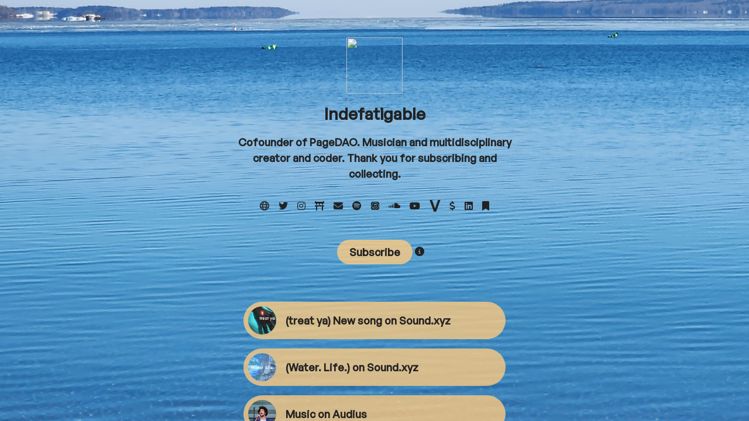

--- FILE ---
content_type: text/html; charset=UTF-8
request_url: https://inde.cent.co/
body_size: 2542
content:
<!doctype html><html lang="en"><head><meta charset="utf-8"/><meta name="viewport" content="width=device-width,initial-scale=1"/><meta name="theme-color" content="#000000ff"/><meta name="description" content="Cofounder of PageDAO. Musician and multidisciplinary creator and coder. Thank you for subscribing and collecting."/><meta name="title" property="og:title" content="Indefatigable"/><meta name="type" property="og:type" content="article"/><meta name="description" property="og:description" content="Cofounder of PageDAO. Musician and multidisciplinary creator and coder. Thank you for subscribing and collecting."/><meta name="image" property="og:image" content="https://aib-resources-prod.s3.us-west-2.amazonaws.com/de6622a8-029c-43bf-a79e-ac31fdab059e.png"/><meta name="twitter:card" content="summary_large_image"/><meta name="twitter:title" content="Indefatigable"/><meta name="twitter:image" content="https://aib-resources-prod.s3.us-west-2.amazonaws.com/de6622a8-029c-43bf-a79e-ac31fdab059e.png"/><meta name="twitter:description" content="Cofounder of PageDAO. Musician and multidisciplinary creator and coder. Thank you for subscribing and collecting."/><title>Indefatigable</title><link rel="icon" href="/favicon.ico"/><link rel="manifest" href="/manifest.json"/><script src="https://kit.fontawesome.com/07c36dbac1.js" crossorigin="anonymous"></script><script>window.twttr = (function(d, s, id) {
      var js, fjs = d.getElementsByTagName(s)[0],
        t = window.twttr || {};
      if (d.getElementById(id)) return t;
      js = d.createElement(s);
      js.id = id;
      js.src = "https://platform.twitter.com/widgets.js";
      fjs.parentNode.insertBefore(js, fjs);

      t._e = [];
      t.ready = function(f) {
        t._e.push(f);
      };

      return t;
    }(document, "script", "twitter-wjs"));</script><script>/*
      window.heap=window.heap||[],heap.load=function(e,t){window.heap.appid=e,window.heap.config=t=t||{};var r=document.createElement("script");r.type="text/javascript",r.async=!0,r.src="https://cdn.heapanalytics.com/js/heap-"+e+".js";var a=document.getElementsByTagName("script")[0];a.parentNode.insertBefore(r,a);for(var n=function(e){return function(){heap.push([e].concat(Array.prototype.slice.call(arguments,0)))}},p=["addEventProperties","addUserProperties","clearEventProperties","identify","resetIdentity","removeEventProperty","setEventProperties","track","unsetEventProperty"],o=0;o<p.length;o++)heap[p[o]]=n(p[o])};
      heap.load("1708111606");
      */</script><script defer="defer" src="/main.313e916b220d1e3312f5.js"></script></head><body><noscript>You need to enable JavaScript to run this app.</noscript><div id="root"></div></body></html>

--- FILE ---
content_type: text/html; charset=UTF-8
request_url: https://verify.walletconnect.com/e856077bfacbb4baa788b5269cc1a04c
body_size: 149
content:
<script>window.addEventListener("message",(t=>{const e=t.data,n=t.origin;64===e?.length&&fetch("/attestation",{method:"POST",body:JSON.stringify({attestationId:e,origin:n}),headers:{"content-type":"application/json","x-csrf-token":"eyJhbGciOiJIUzI1NiIsInR5cCI6IkpXVCJ9.eyJleHAiOjE3Njg3MzU0ODF9.kVJEWCztP6wWilkb988d5gFIPdVd0aGWzhOqyXxk5tQ"}})})),window.addEventListener("load",(async()=>{setInterval((()=>{window.location.reload()}),33e5)})),window.parent.postMessage("verify_ready","*");</script>

--- FILE ---
content_type: text/javascript
request_url: https://inde.cent.co/4684.251a58a6acd336b49e43.js
body_size: 13550
content:
(self.webpackChunkaib_frontend=self.webpackChunkaib_frontend||[]).push([[4684],{93304:(e,n,t)=>{"use strict";t.d(n,{y:()=>g});var r=t(67294),o=t(60677),i=t(19498),a=t(17191),c=t(77970),l=t(91911),u=t(960);function s(e,n){(null==n||n>e.length)&&(n=e.length);for(var t=0,r=new Array(n);t<n;t++)r[t]=e[t];return r}function f(e,n){return n||(n=e.slice(0)),Object.freeze(Object.defineProperties(e,{raw:{value:Object.freeze(n)}}))}function m(){var e=f(["\n  background-color: ",";\n  border-bottom: 1px solid ",";\n  position: relative;\n  top: 0;\n\n  // Mobile Styling\n  @media (max-width: ",") {\n    padding: ",";\n  }\n\n  // Desktop Styling\n  @media (min-width: ",") {\n    padding: "," ",";\n  }\n"]);return m=function(){return e},e}function d(){var e=f(["\n  display: flex;\n  align-items: center;\n  justify-content: flex-start;\n  height: 48px;\n"]);return d=function(){return e},e}function p(){var e=f(["\n  color: ",";\n\n  // Mobile Styling\n  @media (max-width: ",") {\n    ",";\n    position: absolute;\n    left: 50%;\n    top: 50%;\n    transform: translateX(-50%) translateY(-50%);\n    display: flex;\n    align-items: center;\n    justify-content: center;\n    width: 80%;\n  }\n\n  @media (max-width: ",") {\n    width: unset;\n    text-align: center;\n  }\n\n  //Desktop Styling\n  @media (min-width: ",") {\n    flex-grow: 1;\n  }\n"]);return p=function(){return e},e}function h(){var e=f(["\n  display: inline;\n  cursor: pointer;\n  color: ",";\n  margin-left: ",";\n"]);return h=function(){return e},e}var g=function(e){var n,t,o=e.title,f=e.titleRenderer,m=e.description,d=(e.backIcon,e.textColor),p=e.children,h=(e.backAction,e.mobileOnly,function(e,n){if(null==e)return{};var t,r,o=function(e,n){if(null==e)return{};var t,r,o={},i=Object.keys(e);for(r=0;r<i.length;r++)t=i[r],n.indexOf(t)>=0||(o[t]=e[t]);return o}(e,n);if(Object.getOwnPropertySymbols){var i=Object.getOwnPropertySymbols(e);for(r=0;r<i.length;r++)t=i[r],n.indexOf(t)>=0||Object.prototype.propertyIsEnumerable.call(e,t)&&(o[t]=e[t])}return o}(e,["title","titleRenderer","description","backIcon","textColor","children","backAction","mobileOnly"])),g=(0,i.T)(),x=(0,i.C)((function(e){return(0,c.oX)(e,o)})),E=(n=(0,r.useState)(!1),t=2,function(e){if(Array.isArray(e))return e}(n)||function(e,n){var t=null==e?null:"undefined"!=typeof Symbol&&e[Symbol.iterator]||e["@@iterator"];if(null!=t){var r,o,i=[],a=!0,c=!1;try{for(t=t.call(e);!(a=(r=t.next()).done)&&(i.push(r.value),!n||i.length!==n);a=!0);}catch(e){c=!0,o=e}finally{try{a||null==t.return||t.return()}finally{if(c)throw o}}return i}}(n,t)||function(e,n){if(e){if("string"==typeof e)return s(e,n);var t=Object.prototype.toString.call(e).slice(8,-1);return"Object"===t&&e.constructor&&(t=e.constructor.name),"Map"===t||"Set"===t?Array.from(t):"Arguments"===t||/^(?:Ui|I)nt(?:8|16|32)(?:Clamped)?Array$/.test(t)?s(e,n):void 0}}(n,t)||function(){throw new TypeError("Invalid attempt to destructure non-iterable instance.\\nIn order to be iterable, non-array objects must have a [Symbol.iterator]() method.")}()),C=E[0],P=E[1],k=function(){g((0,a.Gc)({displayHeader:!x,headerTitle:o})),P(!C)};return r.createElement(y,h,r.createElement(v,null,null,r.createElement(b,{styleType:"headerThree",color:d},f?f():o,(m||p)&&r.createElement(w,{className:"fas fa-info-circle",size:"df",onClick:k}))),r.createElement(l.u_,{title:"Info",presented:C,onClose:k},r.createElement(u.xv,{styleType:"text"},null!=m?m:p)))},y=o.ZP.div(m(),(function(e){var n=e.theme;return e.backgroundColor||n.Colors.gray900}),(function(e){return e.theme.Colors.gray600}),(function(e){return e.theme.Breakpoints.lg}),(function(e){return e.theme.Spacing.regular}),(function(e){return e.theme.Breakpoints.lg}),(function(e){return e.theme.Spacing.regular}),(function(e){return e.theme.Spacing.wide})),v=o.ZP.div(d()),b=(0,o.ZP)(u.xv)(p(),(function(e){var n=e.theme;return e.textColor||n.Colors.gray0}),(function(e){return e.theme.Breakpoints.lg}),(function(e){return e.theme.Typography.headerTwoStyle}),(function(e){return e.theme.Breakpoints.sm}),(function(e){return e.theme.Breakpoints.lg})),w=(0,o.ZP)(u.JO)(h(),(function(e){return e.theme.Colors.gray100}),(function(e){return e.theme.Spacing.tight}))},89309:(e,n,t)=>{"use strict";t.d(n,{W:()=>P});var r=t(67294),o=t(19498),i=t(60677),a=t(91911),c=t(77970),l=t(9026),u=t(95386),s=t(38288),f=t(960),m=t(99304),d=t(64315);function p(e,n){(null==n||n>e.length)&&(n=e.length);for(var t=0,r=new Array(n);t<n;t++)r[t]=e[t];return r}function h(e,n,t,r,o,i,a){try{var c=e[i](a),l=c.value}catch(e){return void t(e)}c.done?n(l):Promise.resolve(l).then(r,o)}function g(e,n){return function(e){if(Array.isArray(e))return e}(e)||function(e,n){var t=null==e?null:"undefined"!=typeof Symbol&&e[Symbol.iterator]||e["@@iterator"];if(null!=t){var r,o,i=[],a=!0,c=!1;try{for(t=t.call(e);!(a=(r=t.next()).done)&&(i.push(r.value),!n||i.length!==n);a=!0);}catch(e){c=!0,o=e}finally{try{a||null==t.return||t.return()}finally{if(c)throw o}}return i}}(e,n)||function(e,n){if(e){if("string"==typeof e)return p(e,n);var t=Object.prototype.toString.call(e).slice(8,-1);return"Object"===t&&e.constructor&&(t=e.constructor.name),"Map"===t||"Set"===t?Array.from(t):"Arguments"===t||/^(?:Ui|I)nt(?:8|16|32)(?:Clamped)?Array$/.test(t)?p(e,n):void 0}}(e,n)||function(){throw new TypeError("Invalid attempt to destructure non-iterable instance.\\nIn order to be iterable, non-array objects must have a [Symbol.iterator]() method.")}()}function y(e,n){return n||(n=e.slice(0)),Object.freeze(Object.defineProperties(e,{raw:{value:Object.freeze(n)}}))}function v(){var e=y(["\n  width: 208px;\n  border-radius: 8px;\n  background-size: cover;\n  background-position: center;\n\n  @media (max-width: 600px) {\n    height: 100px;\n    width: 100%;\n  }\n  \n  @media (min-width: 601px) {\n    min-height: 100px;\n    min-width: 150px;\n  }\n"]);return v=function(){return e},e}function b(){var e=y(["\n  display: flex;\n  cursor: pointer;\n  \n  @media (max-width: 600px) {\n    flex-direction: column;\n    align-items: flex-start;\n  }\n  \n  @media (min-width: 601px) {\n    flex-direction: row;\n    justify-content: space-between;\n    align-items: stretch;\n  }\n"]);return b=function(){return e},e}function w(){var e=y(["\n  margin-top: 1em;\n  padding-top: 1em;\n  border-top: 2px solid #242424;\n  display: flex;\n  justify-content: space-between;\n"]);return w=function(){return e},e}function x(){var e=y(["\n  padding: 8px;\n  width: 32px;\n  height: 40px;\n  text-align: center;\n  hover: {\n    color: ",";\n  }\n"]);return x=function(){return e},e}function E(){var e=y(["\n  background-color: ",";\n  margin-bottom: 1em;\n  padding: 1em;\n  max-width: 700px;\n  border-radius: 12px;\n"]);return E=function(){return e},e}function C(){var e=y(["\n  color: ",";\n  flex: 1 0 auto;\n  text-align: right;\n  font-size: 18px;\n  cursor: pointer;\n"]);return C=function(){return e},e}var P=function(e){var n,t,i=e.comment,p=e.onClick,y=e.onLogin,v=(0,o.T)(),b=g((0,r.useState)(i.upvotes-i.downvotes),2),w=b[0],x=b[1],E=g((0,r.useState)(!1),2),C=E[0],P=E[1],j=g((0,r.useState)(!1),2),D=j[0],A=j[1],z=(0,o.C)((function(e){return(0,l.je)(e,i.postID)})),B=(0,o.C)(c.ar),_=(0,o.C)((function(e){return(0,u.CB)(e,i.commentID)})),M=(n=function(e){var n;return function(e,n){var t,r,o,i,a={label:0,sent:function(){if(1&o[0])throw o[1];return o[1]},trys:[],ops:[]};return i={next:c(0),throw:c(1),return:c(2)},"function"==typeof Symbol&&(i[Symbol.iterator]=function(){return this}),i;function c(i){return function(c){return function(i){if(t)throw new TypeError("Generator is already executing.");for(;a;)try{if(t=1,r&&(o=2&i[0]?r.return:i[0]?r.throw||((o=r.return)&&o.call(r),0):r.next)&&!(o=o.call(r,i[1])).done)return o;switch(r=0,o&&(i=[2&i[0],o.value]),i[0]){case 0:case 1:o=i;break;case 4:return a.label++,{value:i[1],done:!1};case 5:a.label++,r=i[1],i=[0];continue;case 7:i=a.ops.pop(),a.trys.pop();continue;default:if(!((o=(o=a.trys).length>0&&o[o.length-1])||6!==i[0]&&2!==i[0])){a=0;continue}if(3===i[0]&&(!o||i[1]>o[0]&&i[1]<o[3])){a.label=i[1];break}if(6===i[0]&&a.label<o[1]){a.label=o[1],o=i;break}if(o&&a.label<o[2]){a.label=o[2],a.ops.push(i);break}o[2]&&a.ops.pop(),a.trys.pop();continue}i=n.call(e,a)}catch(e){i=[6,e],r=0}finally{t=o=0}if(5&i[0])throw i[1];return{value:i[0]?i[1]:void 0,done:!0}}([i,c])}}}(this,(function(t){return B?(P(!0),_===e?(v((0,m.z5)({commentID:i.commentID,action:e})),x(w-(e===s.Kh.UPVOTE?1:-1))):(n=null===_?1:2,v((0,m.aM)({commentID:i.commentID,action:e})),x(w+(e===s.Kh.UPVOTE?n:-1*n))),P(!1),[2]):(A(!0),[2])}))},t=function(){var e=this,t=arguments;return new Promise((function(r,o){var i=n.apply(e,t);function a(e){h(i,r,o,a,c,"next",e)}function c(e){h(i,r,o,a,c,"throw",e)}a(void 0)}))},function(e){return t.apply(this,arguments)});return r.createElement(T,null,r.createElement(a.fA,{presented:D,onLogin:function(){A(!1),y()},onClose:function(){return A(!1)}}),r.createElement(I,{onClick:p},r.createElement("div",null,r.createElement(d.D,{comment:i,customPadding:"0 0 1em 0",showCreatorBadge:!1})),r.createElement(k,{className:"preview-image",style:{backgroundImage:z?"url(".concat(z,")"):"unset"}})),r.createElement(S,null,r.createElement("div",{style:{display:"flex"}},r.createElement(O,{size:"lg",clickable:!C,disabled:C,className:"fa-solid fa-arrow-up",style:{color:_===s.Kh.UPVOTE?"green":"white"},onClick:function(){return M(s.Kh.UPVOTE)}}),r.createElement(a.kt,{styleType:"headerThree",style:{margin:"4px 4px",color:"white"}},w),r.createElement(O,{size:"lg",clickable:!C,disabled:C,className:"fa-solid fa-arrow-down",style:{color:_===s.Kh.DOWNVOTE?"red":"white"},onClick:function(){return M(s.Kh.DOWNVOTE)}}),i.collectionCommentCount>0&&r.createElement(Z,{onClick:p},r.createElement(f.JO,{size:"sm",className:"fas fa-regular fa-comment"})," ",i.collectionCommentCount)),r.createElement(f.zx,{styleType:"primary",onClick:p},"View",r.createElement(f.JO,{size:"df",className:"fas fa-regular fa-comments",style:{marginLeft:"12px"}}))))},k=i.ZP.div(v()),I=i.ZP.div(b()),S=i.ZP.div(w()),O=(0,i.ZP)(f.JO)(x(),(function(e){return e.theme.Colors.gray100})),T=i.ZP.div(E(),(function(e){return e.theme.Colors.gray1000})),Z=i.ZP.div(C(),(function(e){return e.theme.Colors.gray100}))},37461:(e,n,t)=>{"use strict";t.d(n,{Z:()=>Rn});var r=t(67294),o=t(19498),i=t(60677),a=t(960),c=t(77970),l=t(99490),u=t(26601),s=t(88522),f=t(49914),m=t(11777),d=t(91911),p=t(87240),h=t(14711),g=t(75192);const y=function(e){var n=e.postIDs,t=e.setActivePostId,i=(0,o.T)(),c=(0,o.C)((function(e){return e.Post.postByID}));return(0,r.useEffect)((function(){if(n&&0!==n.length){i((0,g.Zc)(n));var e=n.map((function(e){var n;return null===(n=c[e])||void 0===n?void 0:n.app_id}));i((0,m.Nn)(e))}}),[n]),n&&0!==n.length?r.createElement(r.Fragment,null,r.createElement(p.Z,null,r.createElement("div",null,"Highlighted collectibles")),r.createElement(a.xv,{styleType:"headerThree"},"Recommended collections on CENT for you"),r.createElement(d.eC,{postGridProps:{size:"large"},style:{marginTop:"24px",alignItems:"flex-start"}},n.map((function(e){return r.createElement(h.Z,{key:"post-".concat(e),postID:e,openCentPage:!0,onClick:function(){return t(e)},showCreator:!0,showPriceBadge:!0,hideClaim:!0,preferPreviewImage:!0})})))):null};var v=t(27050);function b(e,n){return n||(n=e.slice(0)),Object.freeze(Object.defineProperties(e,{raw:{value:Object.freeze(n)}}))}function w(){var e=b(["\n  margin: 0 auto;\n  display: flex;\n  flex-wrap: wrap;\n  justify-content: left;\n"]);return w=function(){return e},e}function x(){var e=b(["\n  margin: 28px ",";\n"]);return x=function(){return e},e}var E=i.ZP.div(w()),C=(0,i.ZP)(v.$)(x(),(function(e){return e.theme.Spacing.tight}));const P=function(e){var n=e.appConfigIDs,t=(0,o.T)(),i=(0,o.C)(s.q6),c=i.filter((function(e){return n.includes(e.id)}));return(0,r.useEffect)((function(){(!i||c.length<n.length)&&t((0,m.Nn)(n))}),[n]),n&&0!==n.length?r.createElement(r.Fragment,null,r.createElement(p.Z,null,r.createElement("div",null,"Collectors of PIET also collected from")),r.createElement(a.xv,{styleType:"headerThree"},"Recommended creators on CENT for you"),r.createElement(E,null,c.map((function(e){return r.createElement(C,{key:"card-".concat(e.subdomain),name:e.name,subdomain:e.subdomain,profilePicture:e.profile_image,backgroundImage:e.background_image,backgroundColor:e.style.background_color,smallDisplay:!0})})))):null};var k,I=t(7767);function S(e,n){(null==n||n>e.length)&&(n=e.length);for(var t=0,r=new Array(n);t<n;t++)r[t]=e[t];return r}function O(e,n){return n||(n=e.slice(0)),Object.freeze(Object.defineProperties(e,{raw:{value:Object.freeze(n)}}))}function T(){var e=O(["\n  width: 72px;\n  height: 72px;\n  border-radius: 8px;\n"]);return T=function(){return e},e}function Z(){var e=O(["\n  max-width: 600px;\n"]);return Z=function(){return e},e}function j(){var e=O(["\n  color: ",";\n"]);return j=function(){return e},e}function D(){var e=O(["\n  margin-top: 1em;\n  background-color: ",";\n\n  .table-header,\n  .table-header-cell {\n    background-color: ",";\n  }\n  .table-header-cell.col-1 {\n    max-width: 100px;\n  }\n  .table-cell.first {\n    max-width: 100px;\n  }\n\n  .table-cell{\n    background-color: transparent;\n  }\n"]);return D=function(){return e},e}!function(e){e[e.mostCollected=0]="mostCollected",e[e.topCollectors=1]="topCollectors"}(k||(k={}));var A=[{id:16450,image:"https://ipfs.io/ipfs/QmSAyyBMr4qLSzvbPBbW7B47792Ka6um7yC4oc4tR6YkAW",title:"Metal 2.0 T-Shirt",price:"349 BRL"},{id:16444,image:"https://ipfs.io/ipfs/QmTsXa2c9LBaLTxCjxPUSebsg2YofUpsGoZr4qUPP7fqC4",title:"Software Flame T-Shirt",price:"349 BRL"},{id:16440,image:"https://ipfs.io/ipfs/QmdcJHTap6suNSU7BttYGqQGfWuHE4dLnwsbx5bFNfdDZa",title:"Skull T-Shirt",price:"349 BRL"},{id:16470,image:"https://ipfs.io/ipfs/QmbWS3MfAKC5KmWwPsMwUWniSrPnx6Hh8wEkp1F71Fm5ko",title:"Static Logo T-Shirt",price:"349 BRL"}],z=[{id:1000001038,display_name:"beru",profile_picture:null,count:6},{id:10062232,display_name:"PI3T.eth",profile_picture:null,count:5},{id:10063711,display_name:"RodniteZ",profile_picture:null,count:4},{id:10063928,display_name:"Koyote",profile_picture:null,count:3},{id:1000000790,display_name:"Farinasaur",profile_picture:null,count:3},{id:1000002407,display_name:"Nie.",profile_picture:null,count:3}],B=(0,i.ZP)(a.Ee)(T()),_=(0,i.ZP)(d.OK)(Z()),M=(0,i.ZP)(a.DC)(j(),(function(e){return e.theme.Colors.gray0})),L=(0,i.ZP)(d.iA)(D(),(function(e){return e.theme.Colors.gray800}),(function(e){return e.theme.Colors.gray800}));const Y=function(e){var n,t,i=e.appID,a=e.setActivePostId,c=(0,o.T)(),l=(n=(0,r.useState)(k.mostCollected),t=2,function(e){if(Array.isArray(e))return e}(n)||function(e,n){var t=null==e?null:"undefined"!=typeof Symbol&&e[Symbol.iterator]||e["@@iterator"];if(null!=t){var r,o,i=[],a=!0,c=!1;try{for(t=t.call(e);!(a=(r=t.next()).done)&&(i.push(r.value),!n||i.length!==n);a=!0);}catch(e){c=!0,o=e}finally{try{a||null==t.return||t.return()}finally{if(c)throw o}}return i}}(n,t)||function(e,n){if(e){if("string"==typeof e)return S(e,n);var t=Object.prototype.toString.call(e).slice(8,-1);return"Object"===t&&e.constructor&&(t=e.constructor.name),"Map"===t||"Set"===t?Array.from(t):"Arguments"===t||/^(?:Ui|I)nt(?:8|16|32)(?:Clamped)?Array$/.test(t)?S(e,n):void 0}}(n,t)||function(){throw new TypeError("Invalid attempt to destructure non-iterable instance.\\nIn order to be iterable, non-array objects must have a [Symbol.iterator]() method.")}()),u=l[0],s=l[1];if((0,r.useEffect)((function(){i&&1413===i&&c((0,g.Zc)(A.map((function(e){return e.id}))))}),[i]),!i||1413!==i)return null;var f=[{name:"Most collected",value:k.mostCollected},{name:"Top collectors",value:k.topCollectors}],m=A.map((function(e){return[e.image,e.title,e.price]})),d=z.map((function(e){return[e.display_name,e.count]})),h=function(e,n,t){var o=z[e].id;return r.createElement(M,{styleType:"headerThree",onClick:function(){return window.open("".concat((0,I.$G)(),"/profile/").concat(o),"_blank")}},t)},y=function(e,n,t){var o=A[e].id;return 0===n?r.createElement(B,{src:t,onClick:function(){return a(o)},styleType:"default",style:{cursor:"pointer"}}):r.createElement(M,{styleType:"headerThree",onClick:function(){return a(o)}},t)};return r.createElement(r.Fragment,null,r.createElement(p.Z,null,r.createElement("div",null,"Leaderboards in your community")),r.createElement(_,{forceFlex:!0,options:f,selected:u,selectHandler:function(e){return s(e.value)}}),function(){switch(u){case k.mostCollected:return r.createElement(L,{headers:["Collectible","Title","Price"],data:m,cellRenderer:y,next:null,hasMore:!1,useMoreButton:!1});case k.topCollectors:return r.createElement(L,{headers:["User","# collects"],data:d,cellRenderer:h,next:null,hasMore:!1,useMoreButton:!1});default:return null}}())};var X=t(89994),R=t(36555),N=t(99304),U=t(89309),F=t(30944),G=t(60170);function W(e,n){return n||(n=e.slice(0)),Object.freeze(Object.defineProperties(e,{raw:{value:Object.freeze(n)}}))}function q(){var e=W(["\n  .my-masonry-grid_column {\n    align-items: start;\n  }\n"]);return q=function(){return e},e}function K(){var e=W(["\n  background-color: ",";\n  border-radius: ",";\n  padding-bottom: .5em;\n"]);return K=function(){return e},e}var V=[{commentID:6420,postID:16034,user_id:1000001844,create_date:"2024-01-17T21:28:15.000Z",status:"PUBL",content:"My favorite t-shirt",source_id:15027,source_type:"0",is_creator:0,downvotes:0,upvotes:0},{commentID:6170,postID:16440,user_id:1000004332,create_date:"2024-01-05T19:56:48.000Z",status:"PUBL",content:"Piet x oakley skull",source_id:15451,source_type:"0",is_creator:0,downvotes:0,upvotes:0},{commentID:5770,postID:16450,user_id:1000002401,create_date:"2023-12-13T15:34:01.000Z",status:"PUBL",content:"I hope much more will come!",source_id:15475,source_type:"0",is_creator:0,downvotes:0,upvotes:4},{commentID:5656,postID:15987,user_id:1000001616,create_date:"2023-12-06T00:08:25.000Z",status:"PUBL",content:"Minha cara essa aí",source_id:14980,source_type:"0",is_creator:0,downvotes:0,upvotes:0}],J=(0,i.ZP)(d.YL)(q()),$=i.ZP.div(K(),(function(e){return e.theme.Colors.gray900}),(function(e){return e.theme.Radius.md}));const H=function(e){var n=e.appID,t=e.setActivePostId,i=(0,o.T)(),c=(0,o.C)((function(e){return(0,X.y6)(e,n)}));return(0,r.useEffect)((function(){if(n&&1413===n){i((0,N.hf)(V.map((function(e){return e.commentID}))));var e=V.map((function(e){return e.postID}));i((0,g.Zc)(e))}}),[n]),n&&1413===n?r.createElement(r.Fragment,null,r.createElement(p.Z,null,r.createElement("div",null,"Comment on your new collectible",c&&c.length>1?"s":"")),c&&0!==c.length?r.createElement("div",null,r.createElement(d.eC,{postGridProps:{size:"large"},style:{alignItems:"flex-start"}},c.map((function(e){return r.createElement($,null,r.createElement(d.DS,{appID:n,postID:e.source_id,iframeKey:e.id}),r.createElement(G.z,{appID:n,tokenID:e.id,postID:e.source_id,primaryAction:F.t.COMMENT,secondaryActions:[F.t.ADD_TO_PROFILE,F.t.SHARE],usePostDraft:!1,onPrimaryAction:function(){return t(e.source_id)}}))})))):null,r.createElement("div",{style:{marginTop:"2em"}},r.createElement(a.xv,{styleType:"headerThree",style:{marginBottom:"1em",display:"inline-block"}},"See what the community is talking about"),r.createElement("div",null,r.createElement(J,{breakpoints:{default:2,950:1}},V.map((function(e){return r.createElement("div",{style:{maxWidth:"350px",margin:" 0 1em 1em 0"}},r.createElement(U.W,{key:e.commentID,onClick:function(){t(e.postID)},onLogin:function(){return i((0,N.hf)(V.map((function(e){return e.commentID}))))},comment:e}))})))))):null};var Q=t(17191),ee=t(87166),ne=t(44551);function te(e,n){return n||(n=e.slice(0)),Object.freeze(Object.defineProperties(e,{raw:{value:Object.freeze(n)}}))}function re(){var e=te(["\n  position: relative;\n  width: ","px;\n  height: ","px;\n  margin: 0 1em 1em 0;\n"]);return re=function(){return e},e}function oe(){var e=te(["\n  position: absolute;\n  top: 50%;\n  left: 50%;\n  z-index: 2;\n  transform: translate(-50%, -50%);\n"]);return oe=function(){return e},e}function ie(){var e=te(["\n  position: absolute;\n  top: 0;\n  left: 0;\n  width: 100%;\n  height: 100%;\n  z-index: 1;\n  border-radius: 24px;\n  cursor: pointer;\n  background-color: rgba(0, 0, 0, 0.3);\n\n  ",":hover & {\n    background-color: rgba(0, 0, 0, 0.1);\n  }\n"]);return ie=function(){return e},e}var ae=function(e){var n=e.userID,t=e.squareMax,i=(0,o.C)((function(e){return(0,c.k0)(e,n)}));if(!i)return null;var a=function(){var e=localStorage.getItem(ne.tR);(0,R.z1)({message:"ClickHighlightedCollector userID ".concat(n," isPietUser ").concat(e)}),window.open("".concat((0,I.$G)(),"/profile/").concat(n),"_blank")};return r.createElement(ce,{squareMax:t,id:"canvas-".concat(n)},r.createElement(ee.Z,{canvasObject:i,containerID:"canvas-".concat(n),editorMode:!1,imageToAdd:null,onClickPost:function(){return null},backgroundColor:(null==i?void 0:i.background)||"#000"}),r.createElement(le,{onClick:function(){return a()},styleType:"primary"},"Follow"),r.createElement(ue,{onClick:function(){return a()}}))},ce=i.ZP.div(re(),(function(e){return e.squareMax}),(function(e){return e.squareMax})),le=(0,i.ZP)(a.zx)(oe()),ue=i.ZP.div(ie(),ce);const se=function(e){var n=e.userIDs,t=(0,o.T)();return(0,r.useEffect)((function(){n&&0!==n.length&&(t((0,Q.Rf)(n)),t((0,Q.LU)(n)))}),[n]),n&&0!==n.length?r.createElement(r.Fragment,null,r.createElement(p.Z,null,r.createElement("div",null,"Follow PIET fans")),r.createElement(a.xv,{styleType:"headerThree"}),r.createElement(d.eC,{postGridProps:{breakpoints:{default:4,900:3,800:1}},style:{marginTop:"24px",float:"inline-start",alignItems:"flex-start"}},n.map((function(e){return r.createElement(ae,{userID:e,squareMax:240})})))):null};var fe=t(65254);function me(e,n){(null==n||n>e.length)&&(n=e.length);for(var t=0,r=new Array(n);t<n;t++)r[t]=e[t];return r}function de(e,n){return n||(n=e.slice(0)),Object.freeze(Object.defineProperties(e,{raw:{value:Object.freeze(n)}}))}function pe(){var e=de(["\n  border-radius: 12px;\n"]);return pe=function(){return e},e}function he(){var e=de(["\n  margin-top: 24px;\n  min-height: 100%;\n\n  & > * + * {\n    margin: 20px 0;\n  }\n"]);return he=function(){return e},e}function ge(){var e=de(["\n  display: flex;\n  justify-content: space-between;\n  flex-direction: column-reverse;\n\n  @media (min-width: ",") {\n    gap: 24px;\n    flex-direction: row;\n  }\n"]);return ge=function(){return e},e}function ye(){var e=de(["\n  width: 100%;\n  display: flex;\n  flex-direction: column;\n  gap: 24px;\n  min-width: min-content;\n  \n  @media (min-width: ",") {\n    width: 30%;\n  }\n"]);return ye=function(){return e},e}function ve(){var e=de(["\n  width: 100%;\n  justify-content: space-between;\n  display: flex;\n  flex-direction: column;\n  margin-top: 24px;\n   \n  @media (min-width: ",") {\n    width: 70%;\n    margin-top: 0;\n  }\n"]);return ve=function(){return e},e}function be(){var e=de(["\n  border: none;\n  color: white;\n  font-size: 14px;\n  padding: 24px;\n  border-radius: 8px;\n  border: 2px solid ",";\n  background-color: ",";\n  ","\n\n  :hover {\n    background-color: ",";\n  }\n"]);return be=function(){return e},e}function we(){var e=de(["\n  min-width: max-content;\n  margin-bottom: 8px;\n"]);return we=function(){return e},e}function xe(){var e=de(["\n  margin-right: 8px;\n"]);return xe=function(){return e},e}function Ee(){var e=de(["\n  font-weight: 600;\n"]);return Ee=function(){return e},e}function Ce(){var e=de(["\n  margin-top: 8px;\n  margin-bottom: 24px;\n"]);return Ce=function(){return e},e}function Pe(){var e=de(["\n  display: flex;\n  justify-content: flex-end;\n"]);return Pe=function(){return e},e}function ke(){var e=de(["\n  max-width: 40%;\n  margin: 2em 0;\n"]);return ke=function(){return e},e}function Ie(){var e=de(["\n  position: absolute;\n  top: ",";\n  right: ",";\n  color: ",";\n  cursor: pointer;\n  font-size: 16px;\n"]);return Ie=function(){return e},e}var Se=[{key:"community",title:"Engage with community",description:"Now that you have collected your digital twin start engaging with the community.",icon:"fas fa-comments",image:"/brand-zone/BrandZoneOnboarding1.png"},{key:"trendingItems",title:"Trending items",description:"See the trending items from PIET shop straight into the BrandZone",icon:"fas fa-fire",image:"/brand-zone/BrandZoneOnboarding2.png"},{key:"leaderboard",title:"Leaderboard",description:"See the most collected items and most active users from the community.",icon:"fas fa-chart-simple",image:"/brand-zone/BrandZoneOnboarding3.png"}],Oe=(0,i.ZP)(a.Ee)(pe()),Te=i.ZP.div(he()),Ze=i.ZP.div(ge(),(function(e){return e.theme.Breakpoints.md})),je=i.ZP.div(ye(),(function(e){return e.theme.Breakpoints.md})),De=i.ZP.div(ve(),(function(e){return e.theme.Breakpoints.md})),Ae=i.ZP.div(be(),(function(e){return e.theme.Colors.gray600}),(function(e){var n=e.isActive,t=e.theme;return n?t.Colors.gray900:t.Colors.gray700}),(function(e){return e.isActive?"cursor: default;":"cursor: pointer;"}),(function(e){var n=e.isActive,t=e.theme;return n?t.Colors.gray900:t.Colors.gray800})),ze=(0,i.ZP)(a.xv)(we()),Be=(0,i.ZP)(a.JO)(xe()),_e=(0,i.ZP)(a.xv)(Ee()),Me=(0,i.ZP)(a.xv)(Ce()),Le=i.ZP.div(Pe()),Ye=(0,i.ZP)(a.zx)(ke()),Xe=(0,i.ZP)(a.JO)(Ie(),(function(e){return e.theme.Spacing.regular}),(function(e){return e.theme.Spacing.regular}),(function(e){return e.theme.Colors.gray100}));const Re=function(e){var n,t,l=e.appID,u=e.presented,s=e.onClose,f=(0,i.Fg)(),m=(n=(0,r.useState)(0),t=2,function(e){if(Array.isArray(e))return e}(n)||function(e,n){var t=null==e?null:"undefined"!=typeof Symbol&&e[Symbol.iterator]||e["@@iterator"];if(null!=t){var r,o,i=[],a=!0,c=!1;try{for(t=t.call(e);!(a=(r=t.next()).done)&&(i.push(r.value),!n||i.length!==n);a=!0);}catch(e){c=!0,o=e}finally{try{a||null==t.return||t.return()}finally{if(c)throw o}}return i}}(n,t)||function(e,n){if(e){if("string"==typeof e)return me(e,n);var t=Object.prototype.toString.call(e).slice(8,-1);return"Object"===t&&e.constructor&&(t=e.constructor.name),"Map"===t||"Set"===t?Array.from(t):"Arguments"===t||/^(?:Ui|I)nt(?:8|16|32)(?:Clamped)?Array$/.test(t)?me(e,n):void 0}}(n,t)||function(){throw new TypeError("Invalid attempt to destructure non-iterable instance.\\nIn order to be iterable, non-array objects must have a [Symbol.iterator]() method.")}()),p=m[0],h=m[1],g=(0,o.C)(c.ar);return r.createElement(d.u_,{presented:u,hideButtons:!0,onClose:s,backgroundColor:f.Colors.gray800,modalWidth:"min(1000px, 100% - 100px);"},r.createElement("div",{style:{display:"flex",justifyContent:"center",margin:"8px 0"}},r.createElement("div",{style:{textAlign:"center"}},r.createElement(_e,{styleType:"title"},"Welcome to PIET Zone"),r.createElement(Me,{styleType:"text"},"You have successfully collected your digital twin. Let‘s discover PIET Zone now!")),r.createElement(Xe,{className:"fas fa-times",size:"df",onClick:function(){return s()}})),r.createElement(Te,null,r.createElement(Ze,null,r.createElement(je,null,Se.map((function(e,n){return r.createElement(Ae,{isActive:p===n,key:e.key,onClick:function(){return function(e){var n=localStorage.getItem(ne.tR);(0,R.z1)({message:"BrandZoneOnboardModal ".concat(l," userID ").concat(g," isPietUser ").concat(n," exploreFeature ").concat(e)}),h(e)}(n)}},r.createElement(ze,{styleType:"headerThree"},r.createElement(Be,{className:e.icon}),e.title),r.createElement(a.xv,{styleType:"fieldLabel"},e.description))}))),r.createElement(De,null,r.createElement(Oe,{styleType:"default",src:Se[p].image}),r.createElement(Le,null,r.createElement(Ye,{styleType:"primary",onClick:s},"Discover"," ",r.createElement(a.JO,{className:"fas fa-arrow-right"})))))))};var Ne=t(36824),Ue=t(68856),Fe=t(35918);function Ge(e,n){(null==n||n>e.length)&&(n=e.length);for(var t=0,r=new Array(n);t<n;t++)r[t]=e[t];return r}function We(e,n){return n||(n=e.slice(0)),Object.freeze(Object.defineProperties(e,{raw:{value:Object.freeze(n)}}))}function qe(){var e=We(["\n  border-radius: 12px;\n"]);return qe=function(){return e},e}function Ke(){var e=We(["\n  margin-top: 24px;\n  min-height: 100%;\n\n  & > * + * {\n    margin: 20px 0;\n  }\n"]);return Ke=function(){return e},e}function Ve(){var e=We(["\n  display: flex;\n  justify-content: space-between;\n  flex-direction: column-reverse;\n\n  @media (min-width: ",") {\n    gap: 24px;\n    flex-direction: row;\n  }\n"]);return Ve=function(){return e},e}function Je(){var e=We(["\n  width: 100%;\n  display: flex;\n  flex-direction: column;\n  gap: 24px;\n  min-width: min-content;\n\n  @media (min-width: ",") {\n    width: 30%;\n  }\n"]);return Je=function(){return e},e}function $e(){var e=We(["\n  width: 100%;\n  justify-content: space-between;\n  display: flex;\n  flex-direction: column;\n  margin-top: 24px;\n\n  @media (min-width: ",") {\n    width: 70%;\n    margin-top: 0;\n  }\n"]);return $e=function(){return e},e}function He(){var e=We(["\n  border: none;\n  color: white;\n  font-size: 14px;\n  padding: 24px;\n  border-radius: 8px;\n  border: 2px solid ",";\n  background-color: ",";\n  ","\n\n  :hover {\n    background-color: ",";\n  }\n"]);return He=function(){return e},e}function Qe(){var e=We(["\n  min-width: max-content;\n  margin-bottom: 8px;\n"]);return Qe=function(){return e},e}function en(){var e=We(["\n  font-weight: 600;\n"]);return en=function(){return e},e}function nn(){var e=We(["\n  margin-top: 8px;\n  margin-bottom: 24px;\n"]);return nn=function(){return e},e}function tn(){var e=We(["\n  display: flex;\n  justify-content: flex-end;\n  padding: 2em 0;\n"]);return tn=function(){return e},e}function rn(){var e=We(["\n  max-width: 40%;\n  margin-left: 1em;\n"]);return rn=function(){return e},e}function on(){var e=We(["\n"]);return on=function(){return e},e}function an(){var e=We(["\n  position: absolute;\n  top: ",";\n  right: ",";\n  color: ",";\n  cursor: pointer;\n  font-size: 16px;\n"]);return an=function(){return e},e}function cn(){var e=We(["\n  margin-left: 2em;\n  max-width: 350px;\n  @media (max-width: ",") {\n    max-width: 450px;\n    width: 100%;\n  }\n"]);return cn=function(){return e},e}function ln(){var e=We(["\n  cursor: pointer;\n  color: ",";\n  padding: ","\n    ",";\n"]);return ln=function(){return e},e}function un(){var e=We(["\n  line-height: 100%;\n  background-color: ",";\n  border-radius: ",";\n  border: 1px solid ",";\n  height: 42px;\n  display: flex;\n  align-items: center;\n"]);return un=function(){return e},e}function sn(){var e=We(["\n  overflow: hidden;\n  white-space: nowrap;\n  text-overflow: ellipsis;\n  padding: 0 ",";\n  height: 42px;\n  line-height: 42px;\n  text-align: center;\n  color: ",";\n  border-right: 1px solid ",";\n"]);return sn=function(){return e},e}var fn=[{key:"mamiwata",title:"MamiWata Discount",description:"Get 20% off your next purchase with code: COLLECTIBLE20",code:"COLLECTIBLE20",image:"/brand-zone/mamiwatavibe.png",url:"https://mamiwatasurf.com/"},{key:"milfdad",title:"Milfdad Discount",code:"CENT",description:"Get 11% off your next purchase with code: CENT",image:"/brand-zone/milfdadvibe.png",url:"https://milfdad.com/"},{key:"katie",title:"Katie Chat",description:"Schedule a virtual  ☕️  with our founder Katie.",image:"/brand-zone/katievibe.png",url:"https://calendly.com/katiegem"}],mn=(0,i.ZP)(a.Ee)(qe()),dn=i.ZP.div(Ke()),pn=i.ZP.div(Ve(),(function(e){return e.theme.Breakpoints.md})),hn=i.ZP.div(Je(),(function(e){return e.theme.Breakpoints.md})),gn=i.ZP.div($e(),(function(e){return e.theme.Breakpoints.md})),yn=i.ZP.div(He(),(function(e){return e.theme.Colors.gray600}),(function(e){var n=e.isActive,t=e.theme;return n?t.Colors.gray900:t.Colors.gray700}),(function(e){return e.isActive?"cursor: default;":"cursor: pointer;"}),(function(e){var n=e.isActive,t=e.theme;return n?t.Colors.gray900:t.Colors.gray800})),vn=(0,i.ZP)(a.xv)(Qe()),bn=(0,i.ZP)(a.xv)(en()),wn=(0,i.ZP)(a.xv)(nn()),xn=i.ZP.div(tn()),En=(0,i.ZP)(a.zx)(rn()),Cn=(0,i.ZP)(a.zx)(on()),Pn=(0,i.ZP)(a.JO)(an(),(function(e){return e.theme.Spacing.regular}),(function(e){return e.theme.Spacing.regular}),(function(e){return e.theme.Colors.gray100})),kn=i.ZP.div(cn(),(function(e){return e.theme.Breakpoints.md})),In=i.ZP.div(ln(),(function(e){return e.theme.Colors.gray0}),(function(e){return e.theme.Spacing.tight}),(function(e){return e.theme.Spacing.regular})),Sn=i.ZP.div(un(),(function(e){return e.theme.Colors.gray700}),(function(e){return e.theme.Radius.md}),(function(e){return e.theme.Colors.gray500})),On=(0,i.ZP)(a.xv)(sn(),(function(e){return e.theme.Spacing.tight}),(function(e){return e.theme.Colors.gray0}),(function(e){return e.theme.Colors.gray500}));const Tn=function(e){var n,t,l=e.appID,u=e.presented,s=e.onClose,f=(0,i.Fg)(),m=(n=(0,r.useState)(0),t=2,function(e){if(Array.isArray(e))return e}(n)||function(e,n){var t=null==e?null:"undefined"!=typeof Symbol&&e[Symbol.iterator]||e["@@iterator"];if(null!=t){var r,o,i=[],a=!0,c=!1;try{for(t=t.call(e);!(a=(r=t.next()).done)&&(i.push(r.value),!n||i.length!==n);a=!0);}catch(e){c=!0,o=e}finally{try{a||null==t.return||t.return()}finally{if(c)throw o}}return i}}(n,t)||function(e,n){if(e){if("string"==typeof e)return Ge(e,n);var t=Object.prototype.toString.call(e).slice(8,-1);return"Object"===t&&e.constructor&&(t=e.constructor.name),"Map"===t||"Set"===t?Array.from(t):"Arguments"===t||/^(?:Ui|I)nt(?:8|16|32)(?:Clamped)?Array$/.test(t)?Ge(e,n):void 0}}(n,t)||function(){throw new TypeError("Invalid attempt to destructure non-iterable instance.\\nIn order to be iterable, non-array objects must have a [Symbol.iterator]() method.")}()),p=m[0],h=m[1],g=(0,o.C)(c.ar),y=fn[p],v=(0,o.T)(),b=function(){(0,R.z1)({message:"LootboxModal:OpenItem ".concat(l," userID ").concat(g," item ").concat(p)}),window.open(y.url,"_blank")};return r.createElement(d.u_,{presented:u,hideButtons:!0,onClose:s,backgroundColor:f.Colors.gray800,modalWidth:"min(1000px, 100% - 100px);"},r.createElement("div",{style:{display:"flex",justifyContent:"center",margin:"8px 0"}},r.createElement("div",{style:{textAlign:"center"}},r.createElement(bn,{styleType:"title"},"Your Lootbox"),r.createElement(wn,{styleType:"text"},"Discover weekly changing discount codes and rewards in the PIET Zone!")),r.createElement(Pn,{className:"fas fa-times",size:"df",onClick:function(){return s()}})),r.createElement(dn,null,r.createElement(pn,null,r.createElement(hn,null,fn.map((function(e,n){return r.createElement(yn,{isActive:p===n,key:e.key,onClick:function(){return function(e){var n=localStorage.getItem(ne.tR);(0,R.z1)({message:"LootboxModal:ClickFeature ".concat(l," userID ").concat(g," isPietUser ").concat(n," item ").concat(e)}),h(e)}(n)}},r.createElement(vn,{styleType:"headerThree"},e.title),r.createElement(a.xv,{styleType:"fieldLabel"},e.description))}))),r.createElement(gn,null,r.createElement(mn,{styleType:"default",src:y.image,onClick:function(){return b()}}),r.createElement(xn,null,r.createElement(Cn,{styleType:"secondary",onClick:s},"Close"),y.code&&r.createElement(kn,null,r.createElement(Sn,null,r.createElement(On,{styleType:"text"},y.code),r.createElement(In,{onClick:function(){(0,Ne.vQ)(y.code),v((0,Ue.wp)({message:"".concat(y.title," code copied to clipboard."),alertStyle:Fe.H_}))}},r.createElement(a.JO,{className:"fa-solid fa-copy",size:"df",color:"white"})))),r.createElement(En,{styleType:"primary",onClick:function(){return b()},iconClassName:"fas fa-arrow-right"},"Get"," ",y.title))))))};function Zn(e,n){(null==n||n>e.length)&&(n=e.length);for(var t=0,r=new Array(n);t<n;t++)r[t]=e[t];return r}function jn(e,n){return function(e){if(Array.isArray(e))return e}(e)||function(e,n){var t=null==e?null:"undefined"!=typeof Symbol&&e[Symbol.iterator]||e["@@iterator"];if(null!=t){var r,o,i=[],a=!0,c=!1;try{for(t=t.call(e);!(a=(r=t.next()).done)&&(i.push(r.value),!n||i.length!==n);a=!0);}catch(e){c=!0,o=e}finally{try{a||null==t.return||t.return()}finally{if(c)throw o}}return i}}(e,n)||function(e,n){if(e){if("string"==typeof e)return Zn(e,n);var t=Object.prototype.toString.call(e).slice(8,-1);return"Object"===t&&e.constructor&&(t=e.constructor.name),"Map"===t||"Set"===t?Array.from(t):"Arguments"===t||/^(?:Ui|I)nt(?:8|16|32)(?:Clamped)?Array$/.test(t)?Zn(e,n):void 0}}(e,n)||function(){throw new TypeError("Invalid attempt to destructure non-iterable instance.\\nIn order to be iterable, non-array objects must have a [Symbol.iterator]() method.")}()}function Dn(e,n){return n||(n=e.slice(0)),Object.freeze(Object.defineProperties(e,{raw:{value:Object.freeze(n)}}))}function An(){var e=Dn(["\n  font-family: GeneralSans-Regular;\n  font-weight: normal;\n  padding: ",";\n  z-index: 1;\n  float: bottom;\n  &.mobile-body-summary {\n    padding: 0;\n    margin-top: ",";\n    display: none;\n    @media (max-width: ",") {\n      display: block;\n    }\n  }\n"]);return An=function(){return e},e}function zn(){var e=Dn(["\n  margin-top: ",";\n  font-weight: 400;\n"]);return zn=function(){return e},e}function Bn(){var e=Dn(["\n  margin-left: ",";\n"]);return Bn=function(){return e},e}function _n(){var e=Dn(["\n  width: 100%;\n  max-width: 400px;\n  margin: 1em auto 1em;\n  padding: 2.5em;\n"]);return _n=function(){return e},e}var Mn=(0,i.ZP)(a.xv)(An(),(function(e){return e.theme.Spacing.wider}),(function(e){return e.theme.Spacing.wider}),(function(e){return e.theme.Breakpoints.md})),Ln=(0,i.ZP)(a.zx)(zn(),(function(e){return e.theme.Spacing.regular})),Yn=(0,i.ZP)(a.JO)(Bn(),(function(e){return e.theme.Spacing.tight})),Xn=(0,i.ZP)(a.zx)(_n());const Rn=function(e){var n=e.match,t="true"===new URLSearchParams(window.location.search).get("showOnboarding"),i=window.location.host.split(".")[0],a=(0,I.A4)(i)?i:n.params.username,d=(0,o.C)((function(e){return(0,s.Su)(e,a)})),h=(0,o.T)(),g=n.params.slug,v=jn((0,r.useState)(null),2),b=v[0],w=v[1],x=jn((0,r.useState)(!1),2),E=x[0],C=x[1],k=jn((0,r.useState)(null),2),S=k[0],O=k[1],T=jn((0,r.useState)(t),2),Z=T[0],j=T[1],D=jn((0,r.useState)(!1),2),A=D[0],z=D[1],B=(0,o.C)(c.ar),_=(0,o.C)((function(e){return(0,s.W6)(e,b)})),M=(0,o.C)((function(e){return(0,s.Q5)(e,b)})),L=(0,o.C)((function(e){return(0,s.D8)(e,b)})),N=(0,o.C)((function(e){return(0,s.LS)(e,b)})),U=(0,o.C)((function(e){return(0,s.eG)(e,b)})),F=(0,o.C)(c.sm),G=(0,o.C)((function(e){return(0,X.y6)(e,b)})),W=G&&G.length?G.length:0,q=F||W>0,K=function(e){return 1413===e?{recommendedCreators:[1134,123,15],highlightedCollectibles:[17646,15311],highlightedCollectors:[1000007924,1000003665,1000007272,1000001844],brandImage:"https://www.pietsp.com/cdn/shop/t/2/assets/logo-branco.svg"}:{recommendedCreators:[],highlightedCollectibles:[],highlightedCollectors:[]}}(b),V=function(){C(!1),O(null)};(0,r.useEffect)((function(){return window.addEventListener("popstate",V),function(){return window.removeEventListener("popstate",V)}}),[]),(0,r.useEffect)((function(){if(b){var e=localStorage.getItem(ne.tR);(0,R.z1)({message:"VisitBrandZone ".concat(b," userID ").concat(B," isPietUser ").concat(e)}),h((0,m.cB)([b])),h((0,u.lf)({offset:0,limit:1,appID:b}))}}),[b]),(0,r.useEffect)((function(){if(g){var e=g.split("/")[0],n=/^-?\d+$/.test(e);w(n?Number(e):function(e){switch(e){case"piet":case"PIET":return 1413;case"cent":return 1;case"demo":return 3;default:throw new Error("no app id for slug ".concat(e))}}(e))}}),[g]),(0,r.useEffect)((function(){B&&b&&h((0,l.T8)({userID:B,appID:b}))}),[b,B]),(0,r.useEffect)((function(){!U&&b&&h((0,m.$G)(b))}),[U,b]),(0,r.useEffect)((function(){d&&w(d)}),[d]);var J=function(e){O(e),C(!0);var n=localStorage.getItem(ne.tR);(0,R.z1)({message:"InteractWithBrandZone ".concat(b," userID ").concat(B," postID ").concat(e," isPietUser ").concat(n)})};return r.createElement(r.Fragment,null,r.createElement(f.VQ,{style:{boxShadow:"inset 0 0 0 2000px rgba(0, 0, 0, 0.5)"},backgroundImage:L,backgroundColor:M,backgroundSize:N},r.createElement("div",{style:{marginLeft:"16px",padding:"16px",maxWidth:"800px"}},r.createElement(p.Z,null,r.createElement("div",{style:{display:"flex",flexDirection:"column",alignItems:"flex-start"}},K.brandImage&&r.createElement("img",{style:{height:"42px",marginBottom:"12px"},src:K.brandImage,alt:"brand logo"}),r.createElement("span",null,_,"  Community on CENT"))),q?r.createElement(r.Fragment,null,r.createElement(Xn,{styleType:"primary",iconClassName:"fas fa-gift",onClick:function(){return(0,R.z1)({message:"OpenLootboxFromBrandZone ".concat(b)}),void z(!0)}},"Discounts and rewards"),r.createElement(se,{userIDs:K.highlightedCollectors}),r.createElement(y,{postIDs:K.highlightedCollectibles,setActivePostId:J}),r.createElement(H,{appID:b,setActivePostId:J}),r.createElement(Y,{appID:b,setActivePostId:J}),r.createElement(P,{appConfigIDs:K.recommendedCreators})):r.createElement(Mn,{styleType:"title"},r.createElement("p",null,r.createElement("span",null,"Welcome to the "),r.createElement("span",{style:{fontFamily:"GeneralSans-Bold"}},_," ","BrandZone"),r.createElement("br",null),r.createElement("span",null,"powered by Cent. "),r.createElement("br",null),r.createElement("br",null),r.createElement("span",null,"Join the zone by shopping at",_),r.createElement("br",null),r.createElement("span",null,"and collecting your Digital Collectible."),r.createElement("br",null)),U&&r.createElement(Ln,{styleType:"primary",onClick:function(){return(0,R.z1)({message:"ViewStoreFromBrandZone ".concat(b)}),void window.open("https://".concat(U),"_blank")}},"Shop at"," ",_,r.createElement(Yn,{className:"fa-solid fa-arrow-up-right-from-square",size:"df"}))))),r.createElement(fe.Z,{showOverlay:E,closeOverlay:V,postID:S}),r.createElement(Re,{appID:b,presented:Z,onClose:function(){return j(!1)}}),r.createElement(Tn,{appID:b,presented:A,onClose:function(){return z(!1)}}))}},87240:(e,n,t)=>{"use strict";t.d(n,{Z:()=>c});var r=t(67294);function o(){return o=Object.assign||function(e){for(var n=1;n<arguments.length;n++){var t=arguments[n];for(var r in t)Object.prototype.hasOwnProperty.call(t,r)&&(e[r]=t[r])}return e},o.apply(this,arguments)}function i(){var e,n,t=(e=["\n  font-family: GeneralSans-Medium;\n  padding-top: 52px;\n  padding-bottom: ",";\n  font-size: 28px;\n  text-transform: uppercase;\n  font-weight: bold;\n  letter-spacing 3px;\n  color: ",";\n  @media (max-width: ",") {\n    font-size: 24px;\n    padding-top: 92px;\n  }\n"],n||(n=e.slice(0)),Object.freeze(Object.defineProperties(e,{raw:{value:Object.freeze(n)}})));return i=function(){return t},t}var a=t(60677).ZP.div(i(),(function(e){return e.theme.Spacing.regular}),(function(e){var n=e.theme;return e.textColor||n.Colors.gray0}),(function(e){return e.theme.Breakpoints.lg}));const c=function(e){var n=o({},function(e){if(null==e)throw new TypeError("Cannot destructure "+e);return e}(e));return r.createElement(a,n,n.children)}},27050:(e,n,t)=>{"use strict";t.d(n,{$:()=>h});var r=t(67294),o=t(60677),i=t(7767),a=t(960);function c(e,n,t){return n in e?Object.defineProperty(e,n,{value:t,enumerable:!0,configurable:!0,writable:!0}):e[n]=t,e}function l(e,n){return n||(n=e.slice(0)),Object.freeze(Object.defineProperties(e,{raw:{value:Object.freeze(n)}}))}function u(){var e=l(["\n  width: 225px;\n  min-width: 225px;\n  height: 400px;\n"]);return u=function(){return e},e}function s(){var e=l(["\n  display: flex;\n  flex-direction: column;\n  border: 2px solid #C9BFBE;\n  align-items: center;\n  cursor: pointer;\n  padding: "," "," ",";\n  width: 400px;\n  min-width: 400px;\n  height: 600px;\n  border-radius: 40px;\n  background-image: url('","');\n  background-color: ",";\n  background-size: cover;\n  background-position: center;\n  font-family: GeneralSans-Medium;\n  color: ",";\n  overflow: hidden;\n  ",";\n  @media (max-width: ",") {\n    width: 300px;\n    min-width: 300px;\n    height: 450px;\n    ",";\n  }\n"]);return s=function(){return e},e}function f(){var e=l(["\n  position: relative;\n  width: ",";\n  height: ",";\n  margin-bottom: ",";\n  border-radius: ",";\n  overflow: hidden;\n  will-change: transform;\n  @media (max-width: ",") {\n    width: 200px;\n    height: 200px;\n  }\n"]);return f=function(){return e},e}function m(){var e=l(["\n  height: 100%;\n  transition: transform 200ms ease-in-out;\n  &:hover {\n    transform: scale(1.2, 1.2);\n  }\n"]);return m=function(){return e},e}function d(){var e=l(["\n  font: 24px GeneralSans-Bold;\n  margin-bottom: ",";\n  word-wrap: break-word;\n  overflow: hidden;\n  max-width: 100%;\n  text-align: center;\n"]);return d=function(){return e},e}function p(){var e=l(["\n  text-align: center;\n  font-size: 18px;\n  text-overflow: ellipsis;\n  overflow: hidden;\n"]);return p=function(){return e},e}var h=function(e){var n=e.name,t=e.bio,o=e.subdomain,a=e.profilePicture,l=e.backgroundImage,u=e.backgroundColor,s=e.fontColor,f=e.smallDisplay,m=function(e,n){if(null==e)return{};var t,r,o=function(e,n){if(null==e)return{};var t,r,o={},i=Object.keys(e);for(r=0;r<i.length;r++)t=i[r],n.indexOf(t)>=0||(o[t]=e[t]);return o}(e,n);if(Object.getOwnPropertySymbols){var i=Object.getOwnPropertySymbols(e);for(r=0;r<i.length;r++)t=i[r],n.indexOf(t)>=0||Object.prototype.propertyIsEnumerable.call(e,t)&&(o[t]=e[t])}return o}(e,["name","bio","subdomain","profilePicture","backgroundImage","backgroundColor","fontColor","smallDisplay"]);return r.createElement(y,function(e){for(var n=1;n<arguments.length;n++){var t=null!=arguments[n]?arguments[n]:{},r=Object.keys(t);"function"==typeof Object.getOwnPropertySymbols&&(r=r.concat(Object.getOwnPropertySymbols(t).filter((function(e){return Object.getOwnPropertyDescriptor(t,e).enumerable})))),r.forEach((function(n){c(e,n,t[n])}))}return e}({fontColor:s,backgroundImage:l,backgroundColor:u,smallDisplay:f,onClick:function(){return window.open((0,i.Bl)(o),"_blank")}},m),r.createElement(v,{smallDisplay:f},r.createElement(b,{src:a,styleType:"circular"})),r.createElement(w,null,n),t&&r.createElement(x,null,t))},g=(0,o.iv)(u()),y=o.ZP.div(s(),(function(e){return e.theme.Spacing.wider}),(function(e){return e.theme.Spacing.regular}),(function(e){return e.theme.Spacing.regular}),(function(e){return e.backgroundImage}),(function(e){return e.backgroundColor||"#EBA900"}),(function(e){return e.fontColor||"white"}),(function(e){return e.smallDisplay&&g}),(function(e){return e.theme.Breakpoints.md}),(function(e){return e.smallDisplay&&g})),v=o.ZP.div(f(),(function(e){return e.smallDisplay?"200px":"355px"}),(function(e){return e.smallDisplay?"200px":"355px"}),(function(e){return e.theme.Spacing.regular}),(function(e){return e.theme.Radius.rounded}),(function(e){return e.theme.Breakpoints.md})),b=(0,o.ZP)(a.Ee)(m()),w=o.ZP.div(d(),(function(e){return e.theme.Spacing.condensed})),x=o.ZP.div(p())},87166:(e,n,t)=>{"use strict";t.d(n,{Z:()=>f});var r=t(67294),o=t(19498),i=t(32777),a=t(75192),c=t(17191),l=t(77970),u=t(25108);function s(e,n){(null==n||n>e.length)&&(n=e.length);for(var t=0,r=new Array(n);t<n;t++)r[t]=e[t];return r}i.fabric.Object.prototype.selectable=!1;const f=function(e){var n,t,f=e.editorMode,m=e.backgroundColor,d=e.containerID,p=e.onClickPost,h=e.imageToAdd,g=e.canvasObject,y=(0,o.T)(),v=(0,o.C)(l.qL),b=(n=(0,r.useState)("canvas_".concat(Math.floor(1e9*Math.random()))),t=1,function(e){if(Array.isArray(e))return e}(n)||function(e,n){var t=null==e?null:"undefined"!=typeof Symbol&&e[Symbol.iterator]||e["@@iterator"];if(null!=t){var r,o,i=[],a=!0,c=!1;try{for(t=t.call(e);!(a=(r=t.next()).done)&&(i.push(r.value),!n||i.length!==n);a=!0);}catch(e){c=!0,o=e}finally{try{a||null==t.return||t.return()}finally{if(c)throw o}}return i}}(n,t)||function(e,n){if(e){if("string"==typeof e)return s(e,n);var t=Object.prototype.toString.call(e).slice(8,-1);return"Object"===t&&e.constructor&&(t=e.constructor.name),"Map"===t||"Set"===t?Array.from(t):"Arguments"===t||/^(?:Ui|I)nt(?:8|16|32)(?:Clamped)?Array$/.test(t)?s(e,n):void 0}}(n,t)||function(){throw new TypeError("Invalid attempt to destructure non-iterable instance.\\nIn order to be iterable, non-array objects must have a [Symbol.iterator]() method.")}())[0],w=function(){var e=window[b];if(e){var n=JSON.stringify(e);y((0,c.lo)(n))}else alert("Unable to save, please contact support")},x=function(e){var n=window[b];if(n&&8===e.keyCode){var t=n.getActiveObject();t&&(n.remove(t),n.requestRenderAll())}};return(0,r.useEffect)((function(){return window.addEventListener("keyup",x),function(){return window.removeEventListener("keyup",x)}}),[]),(0,r.useEffect)((function(){var e=document.getElementById(d),n=e.clientWidth,t=e.clientHeight,r=n,o=t,c=new i.fabric.Canvas(b,{width:r,height:o});if(window[b]=c,g){if(c.loadFromJSON(g),c.setZoom(1),g.objects&&g.objects.length>0){var l={};g.objects.forEach((function(e){var n=/\/post\/(\d+)\/image/.exec(e.src);n&&(l[n[1]]=!0)}));var s=Object.keys(l);s.length>0&&y((0,a.ty)(s));var f=1/0,h=-1/0,v=1/0,x=-1/0;g.objects.forEach((function(e){f=Math.min(f,e.left),h=Math.max(h,e.left+e.width*e.scaleX),v=Math.min(v,e.top),x=Math.max(x,e.top+e.height*e.scaleY)}));var E=.1*(h-f),C=.1*(x-v);f-=E,h+=E,v-=C,x+=C;var P=n/Math.max(n,h-f),k=t/Math.max(t,x-v),I=Math.min(P,k),S=f,O=v;h-f<n/I&&(S-=(n/I-(h-f))/2),x-v<t/I&&(O-=(t/I-(x-v))/2),c.absolutePan({x:S,y:O}),c.setZoom(I),c.requestRenderAll()}}else{var T=n/r,Z=t/o,j=Math.min(T,Z);c.setZoom(j),c.setBackgroundColor(m,(function(){c.renderAll()}))}var D=document.getElementsByClassName("upper-canvas");D.length>0&&(D[0].addEventListener("touchstart",(function(e){u.log("touch:start"),c.getActiveObject()||(c.selection=!1,1===e.touches.length?(c.isDragging=!0,c.lastPosX=e.touches[0].clientX,c.lastPosY=e.touches[0].clientY,c.startPosX=e.touches[0].clientX,c.startPosY=e.touches[0].clientY):2===e.touches.length&&(c.isDragging=!1,c.lastPosX=e.touches[0].clientX,c.lastPosY=e.touches[0].clientY,c.startPosX=e.touches[0].clientX,c.startPosY=e.touches[0].clientY,c.startPosX2=e.touches[1].clientX,c.startPosY2=e.touches[1].clientY,c.startZoom=c.getZoom()))})),D[0].addEventListener("touchend",(function(e){u.log("touch:end"),0===e.touches.length||1===e.touches.length&&(c.isDragging=!0,c.lastPosX=e.touches[0].clientX,c.lastPosY=e.touches[0].clientY,c.startPosX=e.touches[0].clientX,c.startPosY=e.touches[0].clientY)})),D[0].addEventListener("touchmove",(function(e){if(u.log("touch:move"),!c.getActiveObject())if(c.isDragging&&1===e.touches.length){var n=c.viewportTransform;n[4]+=e.touches[0].clientX-c.lastPosX,n[5]+=e.touches[0].clientY-c.lastPosY,c.requestRenderAll(),c.lastPosX=e.touches[0].clientX,c.lastPosY=e.touches[0].clientY}else if(2===e.touches.length){var t=c.startPosX2-c.startPosX,r=c.startPosY2-c.startPosY,o=e.touches[0].clientX,i=e.touches[0].clientY,a=e.touches[1].clientX,l=e.touches[1].clientY,s=a-o,f=l-i,m=s/t,d=f/r,p=Math.abs(s-t)>Math.abs(f-r)?m:d;c.zoomToPoint({x:(a+o)/2,y:(l+i)/2},c.startZoom*p)}}))),c.on("mouse:wheel",(function(e){if(u.log("mouse:wheel"),e.e.preventDefault(),e.e.stopPropagation(),e.e.ctrlKey){var n=e.e.deltaY,t=c.getZoom();t*=Math.pow(.99,n),c.zoomToPoint({x:e.e.offsetX,y:e.e.offsetY},t)}else{var r=e.e,o=this.viewportTransform;o[4]-=r.deltaX,o[5]-=r.deltaY,this.requestRenderAll()}})),c.on("mouse:down",(function(e){u.log("mouse:down");var n=e.e;c.getActiveObject()||n.touches&&0!==n.touches.length||(this.isDragging=!0,this.lastPosX=n.clientX,this.lastPosY=n.clientY,this.startPosX=n.clientX,this.startPosY=n.clientY)})),c.on("mouse:move",(function(e){u.log("mouse:move");var n=e.e;if(this.isDragging&&(!n.touches||0===n.touches.length)){var t=this.viewportTransform;n.touches&&0!==n.touches.length||(t[4]+=n.clientX-this.lastPosX,t[5]+=n.clientY-this.lastPosY,this.requestRenderAll(),this.lastPosX=n.clientX,this.lastPosY=n.clientY)}})),c.on("mouse:up",(function(e){u.log("mouse:up");var n=e.e;if(this.isDragging&&(!n.touches||0===n.touches.length)){this.isDragging=!1;var t=n.clientX,r=n.clientY;if(n.changedTouches&&n.changedTouches.length>0&&(t=n.changedTouches[0].clientX,r=n.changedTouches[0].clientY),this.setViewportTransform(this.viewportTransform),e.target&&this.startPosX===t&&this.startPosY===r)if(c.editable)c.setActiveObject(e.target),e.target.setControlsVisibility({tl:!0,tr:!1,bl:!0,br:!0,ml:!1,mt:!1,mr:!1,mb:!1,mtr:!0});else{var o=/\/post\/(\d+)\/image/.exec(e.target.src);o&&p&&p(o[1])}}})),c.on("object:modified",(function(e){return w()})),c.on("object:removed",(function(e){return w()}));var A=document.createElement("img");A.src="data:image/svg+xml,%3C%3Fxml version='1.0' encoding='utf-8'%3F%3E%3C!DOCTYPE svg PUBLIC '-//W3C//DTD SVG 1.1//EN' 'http://www.w3.org/Graphics/SVG/1.1/DTD/svg11.dtd'%3E%3Csvg version='1.1' id='Ebene_1' xmlns='http://www.w3.org/2000/svg' xmlns:xlink='http://www.w3.org/1999/xlink' x='0px' y='0px' width='595.275px' height='595.275px' viewBox='200 215 230 470' xml:space='preserve'%3E%3Ccircle style='fill:%23F44336;' cx='299.76' cy='439.067' r='218.516'/%3E%3Cg%3E%3Crect x='267.162' y='307.978' transform='matrix(0.7071 -0.7071 0.7071 0.7071 -222.6202 340.6915)' style='fill:white;' width='65.545' height='262.18'/%3E%3Crect x='266.988' y='308.153' transform='matrix(0.7071 0.7071 -0.7071 0.7071 398.3889 -83.3116)' style='fill:white;' width='65.544' height='262.179'/%3E%3C/g%3E%3C/svg%3E",i.fabric.Object.prototype.controls.deleteControl=new i.fabric.Control({x:.5,y:-.5,offsetY:0,offsetX:0,cursorStyle:"pointer",mouseUpHandler:function(e,n){var t=n.target,r=t.canvas;r.remove(t),r.requestRenderAll()},render:function(e,n,t,r,o){var a=this.cornerSize;e.save(),e.translate(n,t),e.rotate(i.fabric.util.degreesToRadians(o.angle)),e.drawImage(A,-a/2,-a/2,a,a),e.restore()},cornerSize:24})}),[]),(0,r.useEffect)((function(){if(h){var e=window[b],n=document.getElementById(b),t=n.clientWidth,r=n.clientHeight;new i.fabric.Image.fromURL(h,(function(n){var o=n.width,i=n.height,a=t/2,c=r/2,l=1;o>a&&(l=a/o),i>c&&l<c/i&&(l=c/i),n.set({left:0,top:0,scaleX:l,scaleY:l,src:h}),e.add(n),e.setActiveObject(n),n.setControlsVisibility({tl:!0,tr:!1,bl:!0,br:!0,ml:!1,mt:!1,mr:!1,mb:!1,mtr:!0}),w()}))}}),[h]),(0,r.useEffect)((function(){var e=window[b];e&&e.editable&&m&&v&&v.background!==m&&e.setBackgroundColor(m,(function(){e.renderAll(),w()}))}),[v,m]),(0,r.useEffect)((function(){var e=window[b];e&&(e.editable=f,f?w():(e.discardActiveObject(),e.renderAll()))}),[f]),r.createElement("div",null,r.createElement("canvas",{id:b,style:{borderRadius:"24px"}}))}},24960:()=>{},26759:()=>{},56272:()=>{}}]);

--- FILE ---
content_type: text/javascript
request_url: https://inde.cent.co/514.118ac793886ebe0a025e.js
body_size: 970
content:
"use strict";(self.webpackChunkaib_frontend=self.webpackChunkaib_frontend||[]).push([[514],{60514:(M,I,N)=>{N.r(I),N.d(I,{default:()=>j});var j="[data-uri]"}}]);

--- FILE ---
content_type: text/javascript
request_url: https://inde.cent.co/5780.9b6bdec2ca7a1bdddaff.js
body_size: 4536
content:
"use strict";(self.webpackChunkaib_frontend=self.webpackChunkaib_frontend||[]).push([[5780],{55780:(e,n,t)=>{t.r(n),t.d(n,{default:()=>Ie});var r=t(67294),o=t(19498),i=t(92487),c=t(11777),a=t(88522),u=t(7767),l=t(37461),f=t(49914);const s=function(e){var n=e.match.params,t=window.location.host.split(".")[0],i=(0,u.A4)(t)?t:n.username,c=(0,o.C)((function(e){return(0,a.Su)(e,i)}));return r.createElement(f.ZP,{appID:c})};var p=t(60677),h=t(58533),m=t(17191),d=t(77970),v=t(75192),y=t(99490),b=t(26601),g=t(9026),w=t(960),C=t(91911),E=t(14711),x=t(30944),S=t(93304),k=t(85362);function I(e,n){(null==n||n>e.length)&&(n=e.length);for(var t=0,r=new Array(n);t<n;t++)r[t]=e[t];return r}function A(e,n,t,r,o,i,c){try{var a=e[i](c),u=a.value}catch(e){return void t(e)}a.done?n(u):Promise.resolve(u).then(r,o)}function P(e,n){return n||(n=e.slice(0)),Object.freeze(Object.defineProperties(e,{raw:{value:Object.freeze(n)}}))}function O(){var e=P(["\n  position: absolute;\n  top: 0;\n  right: 0;\n  padding: 18px;\n  z-index: 10;\n  color: ",";\n"]);return O=function(){return e},e}function Z(){var e=P(["\n  border: none;\n  z-index: 4;\n  position: relative;\n  background-color: ",";\n  color: ",";\n"]);return Z=function(){return e},e}function T(){var e=P(["\n  display: flex;\n  position: relative;\n  flex-direction: column;\n  align-items: center;\n  width: 100%;\n  padding-top: ",";\n  padding: ",";\n"]);return T=function(){return e},e}function j(){var e=P(["\n  display: flex;\n  justify-content: flex-start;\n"]);return j=function(){return e},e}function D(){var e=P(["\n  display: flex;\n  align-items: center;\n  cursor: pointer;\n"]);return D=function(){return e},e}function z(){var e=P(["\n  margin-right: ",";\n  height: ",";\n  width: ",";\n"]);return z=function(){return e},e}function W(){var e=P(["\n  color: ",";\n"]);return W=function(){return e},e}function N(){var e=P(["\n  width: 100%;\n  display: flex;\n  justify-content: center;\n  margin-top: ",";\n"]);return N=function(){return e},e}var L=(0,p.ZP)(w.JO)(O(),(function(e){return e.theme.Colors.gray0})),_=(0,p.ZP)(S.y)(Z(),(function(e){var n=e.theme;return e.backgroundColor||n.Colors.gray900}),(function(e){var n=e.theme;return e.textColor||n.Colors.gray0})),M=p.ZP.div(T(),(function(e){return e.theme.Spacing.wide}),(function(e){return e.theme.Spacing.regular})),G=p.ZP.div(j()),Q=p.ZP.div(D()),R=(0,p.ZP)(C.DY)(z(),(function(e){return e.theme.Spacing.tight}),(function(e){return e.theme.Spacing.wide}),(function(e){return e.theme.Spacing.wide})),H=(0,p.ZP)(w.xv)(W(),(function(e){var n=e.theme;return e.textColor||n.Colors.gray0})),J=p.ZP.div(N(),(function(e){return e.theme.Spacing.wide}));const V=(0,p.Zz)((function(e){var n,t,c,l,s=e.theme,p=e.match.params,h=(0,o.T)(),m=(0,i.k6)(),b=(c=(0,r.useState)(!1),l=2,function(e){if(Array.isArray(e))return e}(c)||function(e,n){var t=null==e?null:"undefined"!=typeof Symbol&&e[Symbol.iterator]||e["@@iterator"];if(null!=t){var r,o,i=[],c=!0,a=!1;try{for(t=t.call(e);!(c=(r=t.next()).done)&&(i.push(r.value),!n||i.length!==n);c=!0);}catch(e){a=!0,o=e}finally{try{c||null==t.return||t.return()}finally{if(a)throw o}}return i}}(c,l)||function(e,n){if(e){if("string"==typeof e)return I(e,n);var t=Object.prototype.toString.call(e).slice(8,-1);return"Object"===t&&e.constructor&&(t=e.constructor.name),"Map"===t||"Set"===t?Array.from(t):"Arguments"===t||/^(?:Ui|I)nt(?:8|16|32)(?:Clamped)?Array$/.test(t)?I(e,n):void 0}}(c,l)||function(){throw new TypeError("Invalid attempt to destructure non-iterable instance.\\nIn order to be iterable, non-array objects must have a [Symbol.iterator]() method.")}()),E=b[0],S=b[1],P=window.location.host.split(".")[0],O=(0,u.A4)(P)?P:p.username,Z=parseInt(p.postID,10),T=(0,o.C)(d.ar),j=(0,o.C)((function(e){return(0,a.Su)(e,O)})),D=(0,o.C)((function(e){return(0,a.IA)(e,O)})),z=(0,o.C)((function(e){return(0,a.Hk)(e,j)})),W=(0,o.C)((function(e){return(0,a.W6)(e,j)})),N=(0,o.C)((function(e){return(0,a.GJ)(e,j)})),_=(0,o.C)((function(e){return(0,a.Nc)(e,j)})),G=(0,o.C)((function(e){return(0,g.sQ)(e,Z)})),Q=(n=function(){return function(e,n){var t,r,o,i,c={label:0,sent:function(){if(1&o[0])throw o[1];return o[1]},trys:[],ops:[]};return i={next:a(0),throw:a(1),return:a(2)},"function"==typeof Symbol&&(i[Symbol.iterator]=function(){return this}),i;function a(i){return function(a){return function(i){if(t)throw new TypeError("Generator is already executing.");for(;c;)try{if(t=1,r&&(o=2&i[0]?r.return:i[0]?r.throw||((o=r.return)&&o.call(r),0):r.next)&&!(o=o.call(r,i[1])).done)return o;switch(r=0,o&&(i=[2&i[0],o.value]),i[0]){case 0:case 1:o=i;break;case 4:return c.label++,{value:i[1],done:!1};case 5:c.label++,r=i[1],i=[0];continue;case 7:i=c.ops.pop(),c.trys.pop();continue;default:if(!((o=(o=c.trys).length>0&&o[o.length-1])||6!==i[0]&&2!==i[0])){c=0;continue}if(3===i[0]&&(!o||i[1]>o[0]&&i[1]<o[3])){c.label=i[1];break}if(6===i[0]&&c.label<o[1]){c.label=o[1],o=i;break}if(o&&c.label<o[2]){c.label=o[2],c.ops.push(i);break}o[2]&&c.ops.pop(),c.trys.pop();continue}i=n.call(e,c)}catch(e){i=[6,e],r=0}finally{t=o=0}if(5&i[0])throw i[1];return{value:i[0]?i[1]:void 0,done:!0}}([i,a])}}}(this,(function(e){switch(e.label){case 0:return E&&j&&!N?[4,h((0,y.dK)(j))]:[3,2];case 1:e.sent(),e.label=2;case 2:return[2]}}))},t=function(){var e=this,t=arguments;return new Promise((function(r,o){var i=n.apply(e,t);function c(e){A(i,r,o,c,a,"next",e)}function a(e){A(i,r,o,c,a,"throw",e)}c(void 0)}))},function(){return t.apply(this,arguments)});return(0,r.useEffect)((function(){Z&&!G&&h((0,v.F0)([Z]))}),[Z]),(0,r.useEffect)((function(){T&&j&&h((0,y.T8)({userID:T,appID:j}))}),[T,j]),D||!G?r.createElement(J,null,r.createElement(w.gb,null)):D||j?r.createElement(f.VQ,{backgroundColor:s.Colors.gray900},r.createElement(L,{className:"far fa-times",size:"lg",clickable:!0,onClick:function(){var e,n=null===(e=m.location.state)||void 0===e?void 0:e.from,t=n&&n.includes("/releases")?"releases":"";m.location.pathname.indexOf(_)>-1?m.push("/".concat(_,"/").concat(t)):window.location.host.indexOf(_)>-1&&m.push("/".concat(t))}}),G&&G.app_id!==j?r.createElement(J,null,r.createElement(C.ub,null,"No post found")):r.createElement(M,null,!N&&r.createElement(k.Z,{appID:j,showSignInModal:function(){S(!0)}}),r.createElement(C.JP,{appID:j,postID:Z,hideClaim:!z,showSignInModal:function(){S(!0)},primaryAction:x.t.COLLECT,secondaryActions:[x.t.ADD_TO_PROFILE,x.t.SHARE],showComments:!0,showCollectors:!0,showExclusiveContent:!0,showAboutCreator:!0})),r.createElement(C.fA,{presented:E,title:N?"Sign in to Cent":"Subscribe to ".concat(W||O),bodyText:N?null:"Subscribe to ".concat(W||O," to collect their latest work and receive updates whenever they release new work on Cent."),confirmLabel:"Confirm",onClose:function(){S(!1)},onLogin:function(){Q(),S(!1)}})):r.createElement(J,null,r.createElement(w.xv,{styleType:"text"},"No creator with this subdomain"))}));function $(e,n){(null==n||n>e.length)&&(n=e.length);for(var t=0,r=new Array(n);t<n;t++)r[t]=e[t];return r}function B(e,n,t,r,o,i,c){try{var a=e[i](c),u=a.value}catch(e){return void t(e)}a.done?n(u):Promise.resolve(u).then(r,o)}function F(e){return function(){var n=this,t=arguments;return new Promise((function(r,o){var i=e.apply(n,t);function c(e){B(i,r,o,c,a,"next",e)}function a(e){B(i,r,o,c,a,"throw",e)}c(void 0)}))}}var K=function(e,n){var t,r,o,i,c={label:0,sent:function(){if(1&o[0])throw o[1];return o[1]},trys:[],ops:[]};return i={next:a(0),throw:a(1),return:a(2)},"function"==typeof Symbol&&(i[Symbol.iterator]=function(){return this}),i;function a(i){return function(a){return function(i){if(t)throw new TypeError("Generator is already executing.");for(;c;)try{if(t=1,r&&(o=2&i[0]?r.return:i[0]?r.throw||((o=r.return)&&o.call(r),0):r.next)&&!(o=o.call(r,i[1])).done)return o;switch(r=0,o&&(i=[2&i[0],o.value]),i[0]){case 0:case 1:o=i;break;case 4:return c.label++,{value:i[1],done:!1};case 5:c.label++,r=i[1],i=[0];continue;case 7:i=c.ops.pop(),c.trys.pop();continue;default:if(!((o=(o=c.trys).length>0&&o[o.length-1])||6!==i[0]&&2!==i[0])){c=0;continue}if(3===i[0]&&(!o||i[1]>o[0]&&i[1]<o[3])){c.label=i[1];break}if(6===i[0]&&c.label<o[1]){c.label=o[1],o=i;break}if(o&&c.label<o[2]){c.label=o[2],c.ops.push(i);break}o[2]&&c.ops.pop(),c.trys.pop();continue}i=n.call(e,c)}catch(e){i=[6,e],r=0}finally{t=o=0}if(5&i[0])throw i[1];return{value:i[0]?i[1]:void 0,done:!0}}([i,a])}}};function U(){var e,n,t=(e=["\n  max-height: 100%;\n  overflow: scroll;\n  ::-webkit-scrollbar {\n    display: none;\n    width: 0;\n  }\n"],n||(n=e.slice(0)),Object.freeze(Object.defineProperties(e,{raw:{value:Object.freeze(n)}})));return U=function(){return t},t}var Y=(0,p.ZP)(M)(U());const q=function(e){var n,t,i,c=e.match.params,l=(0,o.T)(),s=(t=(0,r.useState)(!1),i=2,function(e){if(Array.isArray(e))return e}(t)||function(e,n){var t=null==e?null:"undefined"!=typeof Symbol&&e[Symbol.iterator]||e["@@iterator"];if(null!=t){var r,o,i=[],c=!0,a=!1;try{for(t=t.call(e);!(c=(r=t.next()).done)&&(i.push(r.value),!n||i.length!==n);c=!0);}catch(e){a=!0,o=e}finally{try{c||null==t.return||t.return()}finally{if(a)throw o}}return i}}(t,i)||function(e,n){if(e){if("string"==typeof e)return $(e,n);var t=Object.prototype.toString.call(e).slice(8,-1);return"Object"===t&&e.constructor&&(t=e.constructor.name),"Map"===t||"Set"===t?Array.from(t):"Arguments"===t||/^(?:Ui|I)nt(?:8|16|32)(?:Clamped)?Array$/.test(t)?$(e,n):void 0}}(t,i)||function(){throw new TypeError("Invalid attempt to destructure non-iterable instance.\\nIn order to be iterable, non-array objects must have a [Symbol.iterator]() method.")}()),p=s[0],x=s[1],S=window.location.host.split(".")[0],k=(0,u.A4)(S)?S:c.username,I=(0,o.C)(d.ar),A=(0,o.C)((function(e){return(0,a.IA)(e,k)})),P=(0,o.C)((function(e){return(0,a.Su)(e,k)})),O=(0,o.C)((function(e){return(0,a.GJ)(e,P)})),Z=(0,o.C)((function(e){return(0,g.lE)(e,P)})),T=(0,o.C)((function(e){return(0,g.ug)(e,P)})),j=(0,o.C)((function(e){return(0,g.RN)(e,P)})),D=(0,o.C)((function(e){return(0,a.W6)(e,P)})),z=(0,o.C)((function(e){return(0,a.Nc)(e,P)})),W=(0,o.C)((function(e){return(0,a.gW)(e,P)})),N=(0,o.C)((function(e){return(0,a.Q5)(e,P)})),L=(0,o.C)((function(e){return(0,a.D8)(e,P)})),M=(0,o.C)((function(e){return(0,a.LS)(e,P)})),V=(0,u.Bl)(z),B=(n=F((function(e){var n,t;return K(this,(function(r){switch(r.label){case 0:return[4,l((0,v.OH)({appID:P,offset:e?0:j,filterHidden:!0}))];case 1:return n=r.sent(),I&&n.payload.posts&&n.payload.posts.length>0&&(t=n.payload.posts.map((function(e){return e.id})),l((0,b.Nn)({userID:I,postIDs:t}))),[2]}}))})),function(e){return n.apply(this,arguments)}),U=function(){var e=F((function(){return K(this,(function(e){switch(e.label){case 0:return p&&P&&!O?[4,l((0,y.dK)(P))]:[3,2];case 1:e.sent(),e.label=2;case 2:return[2]}}))}));return function(){return e.apply(this,arguments)}}();return(0,r.useEffect)((function(){I&&P&&l((0,y.T8)({userID:I,appID:P}))}),[I,P]),(0,r.useEffect)((function(){l((0,m.kV)())}),[]),(0,r.useEffect)((function(){P&&B(!0)}),[P]),A?r.createElement(J,null,r.createElement(w.gb,null)):A||P?r.createElement(f.VQ,{backgroundImage:L,backgroundColor:N,backgroundSize:M},r.createElement(_,{title:"".concat(D||k," releases"),textColor:W,backgroundColor:N,titleRenderer:function(){return r.createElement(G,null,r.createElement(Q,{onClick:function(){window.location.href=V}},r.createElement(R,{appID:P}),r.createElement(H,{styleType:"headerOne",textColor:W},D||k," ","releases")))},backAction:function(){return window.open(V,"_self")},backIcon:!0}),r.createElement(Y,{id:"release-grid"},Z&&Z.length>0?r.createElement(h.Z,{dataLength:Z.length,next:B,hasMore:T&&T>Z.length,scrollableTarget:"release-grid",loader:r.createElement(w.gb,null)},r.createElement(C.YL,{size:"default"},Z.map((function(e){return r.createElement(E.Z,{appID:P,postID:e.id,showClickThrough:!0,showPriceBadge:!0,preferPreviewImage:!0,showSignInModal:function(){x(!0)}})})))):r.createElement(J,null,r.createElement(w.xv,{styleType:"text"},"Nothing here yet!"))),r.createElement(C.fA,{presented:p,title:O?"Sign in to Cent":"Subscribe to ".concat(D||k),bodyText:O?null:"Subscribe to ".concat(D||k," to collect their latest work and receive updates whenever they release new work on Cent."),confirmLabel:"Confirm",onClose:function(){x(!1)},onLogin:function(){U(),x(!1)}})):r.createElement(J,null,r.createElement(w.xv,{styleType:"text"},"No creator with this subdomain"))};function X(e,n){return n||(n=e.slice(0)),Object.freeze(Object.defineProperties(e,{raw:{value:Object.freeze(n)}}))}function ee(){var e=X(["\n  width: 100%;\n  height: 100vh;\n  display: flex;\n"]);return ee=function(){return e},e}function ne(){var e=X(["\n  margin-bottom: ",";\n"]);return ne=function(){return e},e}function te(){var e=X(["\n  padding: ",";\n  flex-grow: 1;\n  background-color: ",";\n  color: ",";\n  display: flex;\n  flex-direction: column;\n  align-items: center;\n"]);return te=function(){return e},e}function re(){var e=X(["\n  margin: 0 ",";\n  display: inline-block;\n"]);return re=function(){return e},e}var oe=p.ZP.div(ee()),ie=(0,p.ZP)(w.xv)(ne(),(function(e){return e.theme.Spacing.regular})),ce=p.ZP.div(te(),(function(e){return e.theme.Spacing.wide}),(function(e){return e.theme.Colors.gray900}),(function(e){return e.theme.Colors.gray0})),ae=(0,p.ZP)(w.DC)(re(),(function(e){return e.theme.Spacing.tight}));const ue=function(e){var n=e.username;return r.createElement(oe,null,r.createElement(ce,null,r.createElement(ie,{styleType:"title"},"".concat(n,".cent.co is available!")),r.createElement(ie,{styleType:"text"},"Would you like to claim this page?",r.createElement(ae,{key:"home",onClick:function(){var e=(0,u.$G)();window.location.href=e}},"Sign up here"),"to get started.")))};function le(e,n){return n||(n=e.slice(0)),Object.freeze(Object.defineProperties(e,{raw:{value:Object.freeze(n)}}))}function fe(){var e=le(["\n  width: 100%;\n  height: 100vh;\n  display: flex;\n"]);return fe=function(){return e},e}function se(){var e=le(["\n  margin-bottom: ",";\n"]);return se=function(){return e},e}function pe(){var e=le(["\n  padding: ",";\n  flex-grow: 1;\n  background-color: ",";\n  color: ",";\n  display: flex;\n  flex-direction: column;\n  align-items: center;\n"]);return pe=function(){return e},e}var he=p.ZP.div(fe()),me=(0,p.ZP)(w.xv)(se(),(function(e){return e.theme.Spacing.regular})),de=p.ZP.div(pe(),(function(e){return e.theme.Spacing.wide}),(function(e){return e.theme.Colors.gray900}),(function(e){return e.theme.Colors.gray0}));const ve=function(e){var n=e.username;return r.createElement(he,null,r.createElement(de,null,r.createElement(me,{styleType:"title"},"".concat(n,".cent.co is a reserved name.")),r.createElement(me,{styleType:"text"},"If you believe you are the rightful owner of this name please email"," ",r.createElement(w.nW,{href:"mailto:hello@cent.co"},"hello@cent.co"),".")))};function ye(e,n){return n||(n=e.slice(0)),Object.freeze(Object.defineProperties(e,{raw:{value:Object.freeze(n)}}))}function be(){var e=ye(["\n  width: 100%;\n  height: 100vh;\n  display: flex;\n"]);return be=function(){return e},e}function ge(){var e=ye(["\n  margin-bottom: ",";\n"]);return ge=function(){return e},e}function we(){var e=ye(["\n  padding: ",";\n  flex-grow: 1;\n  background-color: ",";\n  color: ",";\n  display: flex;\n  flex-direction: column;\n  align-items: center;\n"]);return we=function(){return e},e}var Ce=p.ZP.div(be()),Ee=(0,p.ZP)(w.xv)(ge(),(function(e){return e.theme.Spacing.regular})),xe=p.ZP.div(we(),(function(e){return e.theme.Spacing.wide}),(function(e){return e.theme.Colors.gray900}),(function(e){return e.theme.Colors.gray0}));const Se=function(e){var n=e.username;return r.createElement(Ce,null,r.createElement(xe,null,r.createElement(Ee,{styleType:"title"},"".concat(n,".cent.co is currently unavailable"))))};var ke=t(20723);const Ie=function(e){var n=e.match,t=(0,o.T)(),f=window.location.host.split(".")[0],p=(0,u.A4)(f),h=p?f:n.params.username,m=(0,r.useRef)(!1),d=(0,o.C)((function(e){return(0,a.IA)(e,h)})),v=(0,o.C)((function(e){return(0,a.Su)(e,h)})),y=(0,o.C)((function(e){return(0,a.Ww)(e,h)})),b=(0,o.C)((function(e){return(0,a.qd)(e,v)})),g=(0,o.C)((function(e){return(0,a.NN)(e,v)}));if((0,r.useEffect)((function(){h&&!m.current&&(t((0,c.XQ)(h)),m.current=!0)}),[h]),d)return null;if(y)return r.createElement(ve,{username:h});if(!v)return r.createElement(ue,{username:h});if(b||g)return r.createElement(Se,{username:h});var w=function(e){return[1413].includes(e)}(v)?l.Z:s;return r.createElement(i.rs,null,r.createElement(i.AW,{path:"".concat(n.path,"unsubscribe"),component:ke.Z}),r.createElement(i.AW,{path:"".concat(n.path,"nft/:postID"),component:V}),r.createElement(i.AW,{path:"".concat(n.path,"releases"),component:q}),r.createElement(i.AW,{path:"".concat(n.path,"archive"),component:function(){return r.createElement(i.l_,{to:p?"/releases":"/".concat(h,"/releases")})}}),r.createElement(i.AW,{path:"".concat(n.path,"creator"),component:s}),r.createElement(i.AW,{path:"".concat(n.path),component:w}))}}}]);

--- FILE ---
content_type: text/javascript
request_url: https://inde.cent.co/1088.6a1ae86c0179e910cb5b.js
body_size: 564
content:
"use strict";(self.webpackChunkaib_frontend=self.webpackChunkaib_frontend||[]).push([[1088],{81088:(I,M,i)=>{i.r(M),i.d(M,{default:()=>g});var g="[data-uri]"}}]);

--- FILE ---
content_type: text/javascript
request_url: https://inde.cent.co/2777.b69975e6079336859a8a.js
body_size: 81971
content:
(self.webpackChunkaib_frontend=self.webpackChunkaib_frontend||[]).push([[2777],{32777:(t,e,i)=>{var r,n,s,o,a,h,l,c,u,f,d,g,p,v,m,_,y,x,b,C,S,T,w=i(23085).Buffer,O=i(25108),k=k||{version:"5.3.0"};if(e.fabric=k,"undefined"!=typeof document&&"undefined"!=typeof window)document instanceof("undefined"!=typeof HTMLDocument?HTMLDocument:Document)?k.document=document:k.document=document.implementation.createHTMLDocument(""),k.window=window;else{var P=new(i(24960).JSDOM)(decodeURIComponent("%3C!DOCTYPE%20html%3E%3Chtml%3E%3Chead%3E%3C%2Fhead%3E%3Cbody%3E%3C%2Fbody%3E%3C%2Fhtml%3E"),{features:{FetchExternalResources:["img"]},resources:"usable"}).window;k.document=P.document,k.jsdomImplForWrapper=i(26759).implForWrapper,k.nodeCanvas=i(56272).Canvas,k.window=P,DOMParser=k.window.DOMParser}function E(t,e){var i=t.canvas,r=e.targetCanvas,n=r.getContext("2d");n.translate(0,r.height),n.scale(1,-1);var s=i.height-r.height;n.drawImage(i,0,s,r.width,r.height,0,0,r.width,r.height)}function A(t,e){var i=e.targetCanvas.getContext("2d"),r=e.destinationWidth,n=e.destinationHeight,s=r*n*4,o=new Uint8Array(this.imageBuffer,0,s),a=new Uint8ClampedArray(this.imageBuffer,0,s);t.readPixels(0,0,r,n,t.RGBA,t.UNSIGNED_BYTE,o);var h=new ImageData(a,r,n);i.putImageData(h,0,0)}k.isTouchSupported="ontouchstart"in k.window||"ontouchstart"in k.document||k.window&&k.window.navigator&&k.window.navigator.maxTouchPoints>0,k.isLikelyNode=void 0!==w&&"undefined"==typeof window,k.SHARED_ATTRIBUTES=["display","transform","fill","fill-opacity","fill-rule","opacity","stroke","stroke-dasharray","stroke-linecap","stroke-dashoffset","stroke-linejoin","stroke-miterlimit","stroke-opacity","stroke-width","id","paint-order","vector-effect","instantiated_by_use","clip-path"],k.DPI=96,k.reNum="(?:[-+]?(?:\\d+|\\d*\\.\\d+)(?:[eE][-+]?\\d+)?)",k.commaWsp="(?:\\s+,?\\s*|,\\s*)",k.rePathCommand=/([-+]?((\d+\.\d+)|((\d+)|(\.\d+)))(?:[eE][-+]?\d+)?)/gi,k.reNonWord=/[ \n\.,;!\?\-]/,k.fontPaths={},k.iMatrix=[1,0,0,1,0,0],k.svgNS="http://www.w3.org/2000/svg",k.perfLimitSizeTotal=2097152,k.maxCacheSideLimit=4096,k.minCacheSideLimit=256,k.charWidthsCache={},k.textureSize=2048,k.disableStyleCopyPaste=!1,k.enableGLFiltering=!0,k.devicePixelRatio=k.window.devicePixelRatio||k.window.webkitDevicePixelRatio||k.window.mozDevicePixelRatio||1,k.browserShadowBlurConstant=1,k.arcToSegmentsCache={},k.boundsOfCurveCache={},k.cachesBoundsOfCurve=!0,k.forceGLPutImageData=!1,k.initFilterBackend=function(){return k.enableGLFiltering&&k.isWebglSupported&&k.isWebglSupported(k.textureSize)?(O.log("max texture size: "+k.maxTextureSize),new k.WebglFilterBackend({tileSize:k.textureSize})):k.Canvas2dFilterBackend?new k.Canvas2dFilterBackend:void 0},"undefined"!=typeof document&&"undefined"!=typeof window&&(window.fabric=k),function(){function t(t,e){if(this.__eventListeners[t]){var i=this.__eventListeners[t];e?i[i.indexOf(e)]=!1:k.util.array.fill(i,!1)}}function e(t,e){var i=function(){e.apply(this,arguments),this.off(t,i)}.bind(this);this.on(t,i)}k.Observable={fire:function(t,e){if(!this.__eventListeners)return this;var i=this.__eventListeners[t];if(!i)return this;for(var r=0,n=i.length;r<n;r++)i[r]&&i[r].call(this,e||{});return this.__eventListeners[t]=i.filter((function(t){return!1!==t})),this},on:function(t,e){if(this.__eventListeners||(this.__eventListeners={}),1===arguments.length)for(var i in t)this.on(i,t[i]);else this.__eventListeners[t]||(this.__eventListeners[t]=[]),this.__eventListeners[t].push(e);return this},once:function(t,i){if(1===arguments.length)for(var r in t)e.call(this,r,t[r]);else e.call(this,t,i);return this},off:function(e,i){if(!this.__eventListeners)return this;if(0===arguments.length)for(e in this.__eventListeners)t.call(this,e);else if(1===arguments.length&&"object"==typeof arguments[0])for(var r in e)t.call(this,r,e[r]);else t.call(this,e,i);return this}}}(),k.Collection={_objects:[],add:function(){if(this._objects.push.apply(this._objects,arguments),this._onObjectAdded)for(var t=0,e=arguments.length;t<e;t++)this._onObjectAdded(arguments[t]);return this.renderOnAddRemove&&this.requestRenderAll(),this},insertAt:function(t,e,i){var r=this._objects;return i?r[e]=t:r.splice(e,0,t),this._onObjectAdded&&this._onObjectAdded(t),this.renderOnAddRemove&&this.requestRenderAll(),this},remove:function(){for(var t,e=this._objects,i=!1,r=0,n=arguments.length;r<n;r++)-1!==(t=e.indexOf(arguments[r]))&&(i=!0,e.splice(t,1),this._onObjectRemoved&&this._onObjectRemoved(arguments[r]));return this.renderOnAddRemove&&i&&this.requestRenderAll(),this},forEachObject:function(t,e){for(var i=this.getObjects(),r=0,n=i.length;r<n;r++)t.call(e,i[r],r,i);return this},getObjects:function(t){return void 0===t?this._objects.concat():this._objects.filter((function(e){return e.type===t}))},item:function(t){return this._objects[t]},isEmpty:function(){return 0===this._objects.length},size:function(){return this._objects.length},contains:function(t,e){return this._objects.indexOf(t)>-1||!!e&&this._objects.some((function(e){return"function"==typeof e.contains&&e.contains(t,!0)}))},complexity:function(){return this._objects.reduce((function(t,e){return t+(e.complexity?e.complexity():0)}),0)}},k.CommonMethods={_setOptions:function(t){for(var e in t)this.set(e,t[e])},_initGradient:function(t,e){!t||!t.colorStops||t instanceof k.Gradient||this.set(e,new k.Gradient(t))},_initPattern:function(t,e,i){!t||!t.source||t instanceof k.Pattern?i&&i():this.set(e,new k.Pattern(t,i))},_setObject:function(t){for(var e in t)this._set(e,t[e])},set:function(t,e){return"object"==typeof t?this._setObject(t):this._set(t,e),this},_set:function(t,e){this[t]=e},toggle:function(t){var e=this.get(t);return"boolean"==typeof e&&this.set(t,!e),this},get:function(t){return this[t]}},r=e,n=Math.sqrt,s=Math.atan2,o=Math.pow,a=Math.PI/180,h=Math.PI/2,k.util={cos:function(t){if(0===t)return 1;switch(t<0&&(t=-t),t/h){case 1:case 3:return 0;case 2:return-1}return Math.cos(t)},sin:function(t){if(0===t)return 0;var e=1;switch(t<0&&(e=-1),t/h){case 1:return e;case 2:return 0;case 3:return-e}return Math.sin(t)},removeFromArray:function(t,e){var i=t.indexOf(e);return-1!==i&&t.splice(i,1),t},getRandomInt:function(t,e){return Math.floor(Math.random()*(e-t+1))+t},degreesToRadians:function(t){return t*a},radiansToDegrees:function(t){return t/a},rotatePoint:function(t,e,i){var r=new k.Point(t.x-e.x,t.y-e.y),n=k.util.rotateVector(r,i);return new k.Point(n.x,n.y).addEquals(e)},rotateVector:function(t,e){var i=k.util.sin(e),r=k.util.cos(e);return{x:t.x*r-t.y*i,y:t.x*i+t.y*r}},createVector:function(t,e){return new k.Point(e.x-t.x,e.y-t.y)},calcAngleBetweenVectors:function(t,e){return Math.acos((t.x*e.x+t.y*e.y)/(Math.hypot(t.x,t.y)*Math.hypot(e.x,e.y)))},getHatVector:function(t){return new k.Point(t.x,t.y).multiply(1/Math.hypot(t.x,t.y))},getBisector:function(t,e,i){var r=k.util.createVector(t,e),n=k.util.createVector(t,i),s=k.util.calcAngleBetweenVectors(r,n),o=s*(0===k.util.calcAngleBetweenVectors(k.util.rotateVector(r,s),n)?1:-1)/2;return{vector:k.util.getHatVector(k.util.rotateVector(r,o)),angle:s}},projectStrokeOnPoints:function(t,e,i){var r=[],n=e.strokeWidth/2,s=e.strokeUniform?new k.Point(1/e.scaleX,1/e.scaleY):new k.Point(1,1),o=function(t){var e=n/Math.hypot(t.x,t.y);return new k.Point(t.x*e*s.x,t.y*e*s.y)};return t.length<=1||t.forEach((function(a,h){var l,c,u=new k.Point(a.x,a.y);0===h?(c=t[h+1],l=i?o(k.util.createVector(c,u)).addEquals(u):t[t.length-1]):h===t.length-1?(l=t[h-1],c=i?o(k.util.createVector(l,u)).addEquals(u):t[0]):(l=t[h-1],c=t[h+1]);var f,d,g=k.util.getBisector(u,l,c),p=g.vector,v=g.angle;if("miter"===e.strokeLineJoin&&(f=-n/Math.sin(v/2),d=new k.Point(p.x*f*s.x,p.y*f*s.y),Math.hypot(d.x,d.y)/n<=e.strokeMiterLimit))return r.push(u.add(d)),void r.push(u.subtract(d));f=-n*Math.SQRT2,d=new k.Point(p.x*f*s.x,p.y*f*s.y),r.push(u.add(d)),r.push(u.subtract(d))})),r},transformPoint:function(t,e,i){return i?new k.Point(e[0]*t.x+e[2]*t.y,e[1]*t.x+e[3]*t.y):new k.Point(e[0]*t.x+e[2]*t.y+e[4],e[1]*t.x+e[3]*t.y+e[5])},makeBoundingBoxFromPoints:function(t,e){if(e)for(var i=0;i<t.length;i++)t[i]=k.util.transformPoint(t[i],e);var r=[t[0].x,t[1].x,t[2].x,t[3].x],n=k.util.array.min(r),s=k.util.array.max(r)-n,o=[t[0].y,t[1].y,t[2].y,t[3].y],a=k.util.array.min(o);return{left:n,top:a,width:s,height:k.util.array.max(o)-a}},invertTransform:function(t){var e=1/(t[0]*t[3]-t[1]*t[2]),i=[e*t[3],-e*t[1],-e*t[2],e*t[0]],r=k.util.transformPoint({x:t[4],y:t[5]},i,!0);return i[4]=-r.x,i[5]=-r.y,i},toFixed:function(t,e){return parseFloat(Number(t).toFixed(e))},parseUnit:function(t,e){var i=/\D{0,2}$/.exec(t),r=parseFloat(t);switch(e||(e=k.Text.DEFAULT_SVG_FONT_SIZE),i[0]){case"mm":return r*k.DPI/25.4;case"cm":return r*k.DPI/2.54;case"in":return r*k.DPI;case"pt":return r*k.DPI/72;case"pc":return r*k.DPI/72*12;case"em":return r*e;default:return r}},falseFunction:function(){return!1},getKlass:function(t,e){return t=k.util.string.camelize(t.charAt(0).toUpperCase()+t.slice(1)),k.util.resolveNamespace(e)[t]},getSvgAttributes:function(t){var e=["instantiated_by_use","style","id","class"];switch(t){case"linearGradient":e=e.concat(["x1","y1","x2","y2","gradientUnits","gradientTransform"]);break;case"radialGradient":e=e.concat(["gradientUnits","gradientTransform","cx","cy","r","fx","fy","fr"]);break;case"stop":e=e.concat(["offset","stop-color","stop-opacity"])}return e},resolveNamespace:function(t){if(!t)return k;var e,i=t.split("."),n=i.length,s=r||k.window;for(e=0;e<n;++e)s=s[i[e]];return s},loadImage:function(t,e,i,r){if(t){var n=k.util.createImage(),s=function(){e&&e.call(i,n,!1),n=n.onload=n.onerror=null};n.onload=s,n.onerror=function(){k.log("Error loading "+n.src),e&&e.call(i,null,!0),n=n.onload=n.onerror=null},0!==t.indexOf("data")&&null!=r&&(n.crossOrigin=r),"data:image/svg"===t.substring(0,14)&&(n.onload=null,k.util.loadImageInDom(n,s)),n.src=t}else e&&e.call(i,t)},loadImageInDom:function(t,e){var i=k.document.createElement("div");i.style.width=i.style.height="1px",i.style.left=i.style.top="-100%",i.style.position="absolute",i.appendChild(t),k.document.querySelector("body").appendChild(i),t.onload=function(){e(),i.parentNode.removeChild(i),i=null}},enlivenObjects:function(t,e,i,r){var n=[],s=0,o=(t=t||[]).length;function a(){++s===o&&e&&e(n.filter((function(t){return t})))}o?t.forEach((function(t,e){t&&t.type?k.util.getKlass(t.type,i).fromObject(t,(function(i,s){s||(n[e]=i),r&&r(t,i,s),a()})):a()})):e&&e(n)},enlivenObjectEnlivables:function(t,e,i){var r=k.Object.ENLIVEN_PROPS.filter((function(e){return!!t[e]}));k.util.enlivenObjects(r.map((function(e){return t[e]})),(function(t){var n={};r.forEach((function(i,r){n[i]=t[r],e&&(e[i]=t[r])})),i&&i(n)}))},enlivenPatterns:function(t,e){function i(){++n===s&&e&&e(r)}var r=[],n=0,s=(t=t||[]).length;s?t.forEach((function(t,e){t&&t.source?new k.Pattern(t,(function(t){r[e]=t,i()})):(r[e]=t,i())})):e&&e(r)},groupSVGElements:function(t,e,i){var r;return t&&1===t.length?(void 0!==i&&(t[0].sourcePath=i),t[0]):(e&&(e.width&&e.height?e.centerPoint={x:e.width/2,y:e.height/2}:(delete e.width,delete e.height)),r=new k.Group(t,e),void 0!==i&&(r.sourcePath=i),r)},populateWithProperties:function(t,e,i){if(i&&Array.isArray(i))for(var r=0,n=i.length;r<n;r++)i[r]in t&&(e[i[r]]=t[i[r]])},createCanvasElement:function(){return k.document.createElement("canvas")},copyCanvasElement:function(t){var e=k.util.createCanvasElement();return e.width=t.width,e.height=t.height,e.getContext("2d").drawImage(t,0,0),e},toDataURL:function(t,e,i){return t.toDataURL("image/"+e,i)},createImage:function(){return k.document.createElement("img")},multiplyTransformMatrices:function(t,e,i){return[t[0]*e[0]+t[2]*e[1],t[1]*e[0]+t[3]*e[1],t[0]*e[2]+t[2]*e[3],t[1]*e[2]+t[3]*e[3],i?0:t[0]*e[4]+t[2]*e[5]+t[4],i?0:t[1]*e[4]+t[3]*e[5]+t[5]]},qrDecompose:function(t){var e=s(t[1],t[0]),i=o(t[0],2)+o(t[1],2),r=n(i),h=(t[0]*t[3]-t[2]*t[1])/r,l=s(t[0]*t[2]+t[1]*t[3],i);return{angle:e/a,scaleX:r,scaleY:h,skewX:l/a,skewY:0,translateX:t[4],translateY:t[5]}},calcRotateMatrix:function(t){if(!t.angle)return k.iMatrix.concat();var e=k.util.degreesToRadians(t.angle),i=k.util.cos(e),r=k.util.sin(e);return[i,r,-r,i,0,0]},calcDimensionsMatrix:function(t){var e=void 0===t.scaleX?1:t.scaleX,i=void 0===t.scaleY?1:t.scaleY,r=[t.flipX?-e:e,0,0,t.flipY?-i:i,0,0],n=k.util.multiplyTransformMatrices,s=k.util.degreesToRadians;return t.skewX&&(r=n(r,[1,0,Math.tan(s(t.skewX)),1],!0)),t.skewY&&(r=n(r,[1,Math.tan(s(t.skewY)),0,1],!0)),r},composeMatrix:function(t){var e=[1,0,0,1,t.translateX||0,t.translateY||0],i=k.util.multiplyTransformMatrices;return t.angle&&(e=i(e,k.util.calcRotateMatrix(t))),(1!==t.scaleX||1!==t.scaleY||t.skewX||t.skewY||t.flipX||t.flipY)&&(e=i(e,k.util.calcDimensionsMatrix(t))),e},resetObjectTransform:function(t){t.scaleX=1,t.scaleY=1,t.skewX=0,t.skewY=0,t.flipX=!1,t.flipY=!1,t.rotate(0)},saveObjectTransform:function(t){return{scaleX:t.scaleX,scaleY:t.scaleY,skewX:t.skewX,skewY:t.skewY,angle:t.angle,left:t.left,flipX:t.flipX,flipY:t.flipY,top:t.top}},isTransparent:function(t,e,i,r){r>0&&(e>r?e-=r:e=0,i>r?i-=r:i=0);var n,s=!0,o=t.getImageData(e,i,2*r||1,2*r||1),a=o.data.length;for(n=3;n<a&&0!=(s=o.data[n]<=0);n+=4);return o=null,s},parsePreserveAspectRatioAttribute:function(t){var e,i="meet",r=t.split(" ");return r&&r.length&&("meet"!==(i=r.pop())&&"slice"!==i?(e=i,i="meet"):r.length&&(e=r.pop())),{meetOrSlice:i,alignX:"none"!==e?e.slice(1,4):"none",alignY:"none"!==e?e.slice(5,8):"none"}},clearFabricFontCache:function(t){(t=(t||"").toLowerCase())?k.charWidthsCache[t]&&delete k.charWidthsCache[t]:k.charWidthsCache={}},limitDimsByArea:function(t,e){var i=Math.sqrt(e*t),r=Math.floor(e/i);return{x:Math.floor(i),y:r}},capValue:function(t,e,i){return Math.max(t,Math.min(e,i))},findScaleToFit:function(t,e){return Math.min(e.width/t.width,e.height/t.height)},findScaleToCover:function(t,e){return Math.max(e.width/t.width,e.height/t.height)},matrixToSVG:function(t){return"matrix("+t.map((function(t){return k.util.toFixed(t,k.Object.NUM_FRACTION_DIGITS)})).join(" ")+")"},removeTransformFromObject:function(t,e){var i=k.util.invertTransform(e),r=k.util.multiplyTransformMatrices(i,t.calcOwnMatrix());k.util.applyTransformToObject(t,r)},addTransformToObject:function(t,e){k.util.applyTransformToObject(t,k.util.multiplyTransformMatrices(e,t.calcOwnMatrix()))},applyTransformToObject:function(t,e){var i=k.util.qrDecompose(e),r=new k.Point(i.translateX,i.translateY);t.flipX=!1,t.flipY=!1,t.set("scaleX",i.scaleX),t.set("scaleY",i.scaleY),t.skewX=i.skewX,t.skewY=i.skewY,t.angle=i.angle,t.setPositionByOrigin(r,"center","center")},sizeAfterTransform:function(t,e,i){var r=t/2,n=e/2,s=[{x:-r,y:-n},{x:r,y:-n},{x:-r,y:n},{x:r,y:n}],o=k.util.calcDimensionsMatrix(i),a=k.util.makeBoundingBoxFromPoints(s,o);return{x:a.width,y:a.height}},mergeClipPaths:function(t,e){var i=t,r=e;i.inverted&&!r.inverted&&(i=e,r=t),k.util.applyTransformToObject(r,k.util.multiplyTransformMatrices(k.util.invertTransform(i.calcTransformMatrix()),r.calcTransformMatrix()));var n=i.inverted&&r.inverted;return n&&(i.inverted=r.inverted=!1),new k.Group([i],{clipPath:r,inverted:n})},hasStyleChanged:function(t,e,i){return i=i||!1,t.fill!==e.fill||t.stroke!==e.stroke||t.strokeWidth!==e.strokeWidth||t.fontSize!==e.fontSize||t.fontFamily!==e.fontFamily||t.fontWeight!==e.fontWeight||t.fontStyle!==e.fontStyle||t.textBackgroundColor!==e.textBackgroundColor||t.deltaY!==e.deltaY||i&&(t.overline!==e.overline||t.underline!==e.underline||t.linethrough!==e.linethrough)},stylesToArray:function(t,e){t=k.util.object.clone(t,!0);for(var i=e.split("\n"),r=-1,n={},s=[],o=0;o<i.length;o++)if(t[o])for(var a=0;a<i[o].length;a++){r++;var h=t[o][a];h&&Object.keys(h).length>0&&(k.util.hasStyleChanged(n,h,!0)?s.push({start:r,end:r+1,style:h}):s[s.length-1].end++),n=h||{}}else r+=i[o].length;return s},stylesFromArray:function(t,e){if(!Array.isArray(t))return t;for(var i=e.split("\n"),r=-1,n=0,s={},o=0;o<i.length;o++)for(var a=0;a<i[o].length;a++)r++,t[n]&&t[n].start<=r&&r<t[n].end&&(s[o]=s[o]||{},s[o][a]=Object.assign({},t[n].style),r===t[n].end-1&&n++);return s}},function(){var t=Array.prototype.join,e={m:2,l:2,h:1,v:1,c:6,s:4,q:4,t:2,a:7},i={m:"l",M:"L"};function r(t,e,i,r,n,s,o,a,h,l,c){var u=k.util.cos(t),f=k.util.sin(t),d=k.util.cos(e),g=k.util.sin(e),p=i*n*d-r*s*g+o,v=r*n*d+i*s*g+a;return["C",l+h*(-i*n*f-r*s*u),c+h*(-r*n*f+i*s*u),p+h*(i*n*g+r*s*d),v+h*(r*n*g-i*s*d),p,v]}function n(t,e,i,r){var n=Math.atan2(e,t),s=Math.atan2(r,i);return s>=n?s-n:2*Math.PI-(n-s)}function s(t,e,i){for(var s=i[1],o=i[2],a=i[3],h=i[4],l=i[5],c=function(t,e,i,s,o,a,h){var l=Math.PI,c=h*l/180,u=k.util.sin(c),f=k.util.cos(c),d=0,g=0,p=-f*t*.5-u*e*.5,v=-f*e*.5+u*t*.5,m=(i=Math.abs(i))*i,_=(s=Math.abs(s))*s,y=v*v,x=p*p,b=m*_-m*y-_*x,C=0;if(b<0){var S=Math.sqrt(1-b/(m*_));i*=S,s*=S}else C=(o===a?-1:1)*Math.sqrt(b/(m*y+_*x));var T=C*i*v/s,w=-C*s*p/i,O=f*T-u*w+.5*t,P=u*T+f*w+.5*e,E=n(1,0,(p-T)/i,(v-w)/s),A=n((p-T)/i,(v-w)/s,(-p-T)/i,(-v-w)/s);0===a&&A>0?A-=2*l:1===a&&A<0&&(A+=2*l);for(var j=Math.ceil(Math.abs(A/l*2)),D=[],M=A/j,F=8/3*Math.sin(M/4)*Math.sin(M/4)/Math.sin(M/2),I=E+M,L=0;L<j;L++)D[L]=r(E,I,f,u,i,s,O,P,F,d,g),d=D[L][5],g=D[L][6],E=I,I+=M;return D}(i[6]-t,i[7]-e,s,o,h,l,a),u=0,f=c.length;u<f;u++)c[u][1]+=t,c[u][2]+=e,c[u][3]+=t,c[u][4]+=e,c[u][5]+=t,c[u][6]+=e;return c}function o(t,e,i,r){return Math.sqrt((i-t)*(i-t)+(r-e)*(r-e))}function a(t,e,i,r,n,s,o,a){return function(h){var l,c=(l=h)*l*l,u=function(t){return 3*t*t*(1-t)}(h),f=function(t){return 3*t*(1-t)*(1-t)}(h),d=function(t){return(1-t)*(1-t)*(1-t)}(h);return{x:o*c+n*u+i*f+t*d,y:a*c+s*u+r*f+e*d}}}function h(t,e,i,r,n,s,o,a){return function(h){var l=1-h,c=3*l*l*(i-t)+6*l*h*(n-i)+3*h*h*(o-n),u=3*l*l*(r-e)+6*l*h*(s-r)+3*h*h*(a-s);return Math.atan2(u,c)}}function l(t,e,i,r,n,s){return function(o){var a,h=(a=o)*a,l=function(t){return 2*t*(1-t)}(o),c=function(t){return(1-t)*(1-t)}(o);return{x:n*h+i*l+t*c,y:s*h+r*l+e*c}}}function c(t,e,i,r,n,s){return function(o){var a=1-o,h=2*a*(i-t)+2*o*(n-i),l=2*a*(r-e)+2*o*(s-r);return Math.atan2(l,h)}}function u(t,e,i){var r,n,s={x:e,y:i},a=0;for(n=1;n<=100;n+=1)r=t(n/100),a+=o(s.x,s.y,r.x,r.y),s=r;return a}function f(t){for(var e,i,r,n,s=0,f=t.length,d=0,g=0,p=0,v=0,m=[],_=0;_<f;_++){switch(r={x:d,y:g,command:(e=t[_])[0]},e[0]){case"M":r.length=0,p=d=e[1],v=g=e[2];break;case"L":r.length=o(d,g,e[1],e[2]),d=e[1],g=e[2];break;case"C":i=a(d,g,e[1],e[2],e[3],e[4],e[5],e[6]),n=h(d,g,e[1],e[2],e[3],e[4],e[5],e[6]),r.iterator=i,r.angleFinder=n,r.length=u(i,d,g),d=e[5],g=e[6];break;case"Q":i=l(d,g,e[1],e[2],e[3],e[4]),n=c(d,g,e[1],e[2],e[3],e[4]),r.iterator=i,r.angleFinder=n,r.length=u(i,d,g),d=e[3],g=e[4];break;case"Z":case"z":r.destX=p,r.destY=v,r.length=o(d,g,p,v),d=p,g=v}s+=r.length,m.push(r)}return m.push({length:s,x:d,y:g}),m}k.util.joinPath=function(t){return t.map((function(t){return t.join(" ")})).join(" ")},k.util.parsePath=function(t){var r,n,s,o,a,h=[],l=[],c=k.rePathCommand,u="[-+]?(?:\\d*\\.\\d+|\\d+\\.?)(?:[eE][-+]?\\d+)?\\s*",f="("+u+")"+k.commaWsp,d="([01])"+k.commaWsp+"?",g=new RegExp(f+"?"+f+"?"+f+d+d+f+"?("+u+")","g");if(!t||!t.match)return h;for(var p,v=0,m=(a=t.match(/[mzlhvcsqta][^mzlhvcsqta]*/gi)).length;v<m;v++){o=(r=a[v]).slice(1).trim(),l.length=0;var _=r.charAt(0);if(p=[_],"a"===_.toLowerCase())for(var y;y=g.exec(o);)for(var x=1;x<y.length;x++)l.push(y[x]);else for(;s=c.exec(o);)l.push(s[0]);x=0;for(var b=l.length;x<b;x++)n=parseFloat(l[x]),isNaN(n)||p.push(n);var C=e[_.toLowerCase()],S=i[_]||_;if(p.length-1>C)for(var T=1,w=p.length;T<w;T+=C)h.push([_].concat(p.slice(T,T+C))),_=S;else h.push(p)}return h},k.util.makePathSimpler=function(t){var e,i,r,n,o,a,h=0,l=0,c=t.length,u=0,f=0,d=[];for(i=0;i<c;++i){switch(r=!1,(e=t[i].slice(0))[0]){case"l":e[0]="L",e[1]+=h,e[2]+=l;case"L":h=e[1],l=e[2];break;case"h":e[1]+=h;case"H":e[0]="L",e[2]=l,h=e[1];break;case"v":e[1]+=l;case"V":e[0]="L",l=e[1],e[1]=h,e[2]=l;break;case"m":e[0]="M",e[1]+=h,e[2]+=l;case"M":h=e[1],l=e[2],u=e[1],f=e[2];break;case"c":e[0]="C",e[1]+=h,e[2]+=l,e[3]+=h,e[4]+=l,e[5]+=h,e[6]+=l;case"C":o=e[3],a=e[4],h=e[5],l=e[6];break;case"s":e[0]="S",e[1]+=h,e[2]+=l,e[3]+=h,e[4]+=l;case"S":"C"===n?(o=2*h-o,a=2*l-a):(o=h,a=l),h=e[3],l=e[4],e[0]="C",e[5]=e[3],e[6]=e[4],e[3]=e[1],e[4]=e[2],e[1]=o,e[2]=a,o=e[3],a=e[4];break;case"q":e[0]="Q",e[1]+=h,e[2]+=l,e[3]+=h,e[4]+=l;case"Q":o=e[1],a=e[2],h=e[3],l=e[4];break;case"t":e[0]="T",e[1]+=h,e[2]+=l;case"T":"Q"===n?(o=2*h-o,a=2*l-a):(o=h,a=l),e[0]="Q",h=e[1],l=e[2],e[1]=o,e[2]=a,e[3]=h,e[4]=l;break;case"a":e[0]="A",e[6]+=h,e[7]+=l;case"A":r=!0,d=d.concat(s(h,l,e)),h=e[6],l=e[7];break;case"z":case"Z":h=u,l=f}r||d.push(e),n=e[0]}return d},k.util.getSmoothPathFromPoints=function(t,e){var i,r=[],n=new k.Point(t[0].x,t[0].y),s=new k.Point(t[1].x,t[1].y),o=t.length,a=1,h=0,l=o>2;for(e=e||0,l&&(a=t[2].x<s.x?-1:t[2].x===s.x?0:1,h=t[2].y<s.y?-1:t[2].y===s.y?0:1),r.push(["M",n.x-a*e,n.y-h*e]),i=1;i<o;i++){if(!n.eq(s)){var c=n.midPointFrom(s);r.push(["Q",n.x,n.y,c.x,c.y])}n=t[i],i+1<t.length&&(s=t[i+1])}return l&&(a=n.x>t[i-2].x?1:n.x===t[i-2].x?0:-1,h=n.y>t[i-2].y?1:n.y===t[i-2].y?0:-1),r.push(["L",n.x+a*e,n.y+h*e]),r},k.util.getPathSegmentsInfo=f,k.util.getBoundsOfCurve=function(e,i,r,n,s,o,a,h){var l;if(k.cachesBoundsOfCurve&&(l=t.call(arguments),k.boundsOfCurveCache[l]))return k.boundsOfCurveCache[l];var c,u,f,d,g,p,v,m,_=Math.sqrt,y=Math.min,x=Math.max,b=Math.abs,C=[],S=[[],[]];u=6*e-12*r+6*s,c=-3*e+9*r-9*s+3*a,f=3*r-3*e;for(var T=0;T<2;++T)if(T>0&&(u=6*i-12*n+6*o,c=-3*i+9*n-9*o+3*h,f=3*n-3*i),b(c)<1e-12){if(b(u)<1e-12)continue;0<(d=-f/u)&&d<1&&C.push(d)}else(v=u*u-4*f*c)<0||(0<(g=(-u+(m=_(v)))/(2*c))&&g<1&&C.push(g),0<(p=(-u-m)/(2*c))&&p<1&&C.push(p));for(var w,O,P,E=C.length,A=E;E--;)w=(P=1-(d=C[E]))*P*P*e+3*P*P*d*r+3*P*d*d*s+d*d*d*a,S[0][E]=w,O=P*P*P*i+3*P*P*d*n+3*P*d*d*o+d*d*d*h,S[1][E]=O;S[0][A]=e,S[1][A]=i,S[0][A+1]=a,S[1][A+1]=h;var j=[{x:y.apply(null,S[0]),y:y.apply(null,S[1])},{x:x.apply(null,S[0]),y:x.apply(null,S[1])}];return k.cachesBoundsOfCurve&&(k.boundsOfCurveCache[l]=j),j},k.util.getPointOnPath=function(t,e,i){i||(i=f(t));for(var r=0;e-i[r].length>0&&r<i.length-2;)e-=i[r].length,r++;var n,s=i[r],a=e/s.length,h=s.command,l=t[r];switch(h){case"M":return{x:s.x,y:s.y,angle:0};case"Z":case"z":return(n=new k.Point(s.x,s.y).lerp(new k.Point(s.destX,s.destY),a)).angle=Math.atan2(s.destY-s.y,s.destX-s.x),n;case"L":return(n=new k.Point(s.x,s.y).lerp(new k.Point(l[1],l[2]),a)).angle=Math.atan2(l[2]-s.y,l[1]-s.x),n;case"C":case"Q":return function(t,e){for(var i,r,n,s=0,a=0,h=t.iterator,l={x:t.x,y:t.y},c=.01,u=t.angleFinder;a<e&&c>1e-4;)i=h(s),n=s,(r=o(l.x,l.y,i.x,i.y))+a>e?(s-=c,c/=2):(l=i,s+=c,a+=r);return i.angle=u(n),i}(s,e)}},k.util.transformPath=function(t,e,i){return i&&(e=k.util.multiplyTransformMatrices(e,[1,0,0,1,-i.x,-i.y])),t.map((function(t){for(var i=t.slice(0),r={},n=1;n<t.length-1;n+=2)r.x=t[n],r.y=t[n+1],r=k.util.transformPoint(r,e),i[n]=r.x,i[n+1]=r.y;return i}))}}(),function(){var t=Array.prototype.slice;function e(t,e,i){if(t&&0!==t.length){var r=t.length-1,n=e?t[r][e]:t[r];if(e)for(;r--;)i(t[r][e],n)&&(n=t[r][e]);else for(;r--;)i(t[r],n)&&(n=t[r]);return n}}k.util.array={fill:function(t,e){for(var i=t.length;i--;)t[i]=e;return t},invoke:function(e,i){for(var r=t.call(arguments,2),n=[],s=0,o=e.length;s<o;s++)n[s]=r.length?e[s][i].apply(e[s],r):e[s][i].call(e[s]);return n},min:function(t,i){return e(t,i,(function(t,e){return t<e}))},max:function(t,i){return e(t,i,(function(t,e){return t>=e}))}}}(),function(){function t(e,i,r){if(r)if(!k.isLikelyNode&&i instanceof Element)e=i;else if(i instanceof Array){e=[];for(var n=0,s=i.length;n<s;n++)e[n]=t({},i[n],r)}else if(i&&"object"==typeof i)for(var o in i)"canvas"===o||"group"===o?e[o]=null:i.hasOwnProperty(o)&&(e[o]=t({},i[o],r));else e=i;else for(var o in i)e[o]=i[o];return e}k.util.object={extend:t,clone:function(e,i){return t({},e,i)}},k.util.object.extend(k.util,k.Observable)}(),function(){function t(t,e){var i=t.charCodeAt(e);if(isNaN(i))return"";if(i<55296||i>57343)return t.charAt(e);if(55296<=i&&i<=56319){if(t.length<=e+1)throw"High surrogate without following low surrogate";var r=t.charCodeAt(e+1);if(56320>r||r>57343)throw"High surrogate without following low surrogate";return t.charAt(e)+t.charAt(e+1)}if(0===e)throw"Low surrogate without preceding high surrogate";var n=t.charCodeAt(e-1);if(55296>n||n>56319)throw"Low surrogate without preceding high surrogate";return!1}k.util.string={camelize:function(t){return t.replace(/-+(.)?/g,(function(t,e){return e?e.toUpperCase():""}))},capitalize:function(t,e){return t.charAt(0).toUpperCase()+(e?t.slice(1):t.slice(1).toLowerCase())},escapeXml:function(t){return t.replace(/&/g,"&amp;").replace(/"/g,"&quot;").replace(/'/g,"&apos;").replace(/</g,"&lt;").replace(/>/g,"&gt;")},graphemeSplit:function(e){var i,r=0,n=[];for(r=0;r<e.length;r++)!1!==(i=t(e,r))&&n.push(i);return n}}}(),function(){var t=Array.prototype.slice,e=function(){},i=function(){for(var t in{toString:1})if("toString"===t)return!1;return!0}(),r=function(t,e,r){for(var n in e)n in t.prototype&&"function"==typeof t.prototype[n]&&(e[n]+"").indexOf("callSuper")>-1?t.prototype[n]=function(t){return function(){var i=this.constructor.superclass;this.constructor.superclass=r;var n=e[t].apply(this,arguments);if(this.constructor.superclass=i,"initialize"!==t)return n}}(n):t.prototype[n]=e[n],i&&(e.toString!==Object.prototype.toString&&(t.prototype.toString=e.toString),e.valueOf!==Object.prototype.valueOf&&(t.prototype.valueOf=e.valueOf))};function n(){}function s(e){for(var i=null,r=this;r.constructor.superclass;){var n=r.constructor.superclass.prototype[e];if(r[e]!==n){i=n;break}r=r.constructor.superclass.prototype}return i?arguments.length>1?i.apply(this,t.call(arguments,1)):i.call(this):O.log("tried to callSuper "+e+", method not found in prototype chain",this)}k.util.createClass=function(){var i=null,o=t.call(arguments,0);function a(){this.initialize.apply(this,arguments)}"function"==typeof o[0]&&(i=o.shift()),a.superclass=i,a.subclasses=[],i&&(n.prototype=i.prototype,a.prototype=new n,i.subclasses.push(a));for(var h=0,l=o.length;h<l;h++)r(a,o[h],i);return a.prototype.initialize||(a.prototype.initialize=e),a.prototype.constructor=a,a.prototype.callSuper=s,a}}(),l=!!k.document.createElement("div").attachEvent,c=["touchstart","touchmove","touchend"],k.util.addListener=function(t,e,i,r){t&&t.addEventListener(e,i,!l&&r)},k.util.removeListener=function(t,e,i,r){t&&t.removeEventListener(e,i,!l&&r)},k.util.getPointer=function(t){var e=t.target,i=k.util.getScrollLeftTop(e),r=function(t){var e=t.changedTouches;return e&&e[0]?e[0]:t}(t);return{x:r.clientX+i.left,y:r.clientY+i.top}},k.util.isTouchEvent=function(t){return c.indexOf(t.type)>-1||"touch"===t.pointerType},f="string"==typeof(u=k.document.createElement("div")).style.opacity,d="string"==typeof u.style.filter,g=/alpha\s*\(\s*opacity\s*=\s*([^\)]+)\)/,p=function(t){return t},f?p=function(t,e){return t.style.opacity=e,t}:d&&(p=function(t,e){var i=t.style;return t.currentStyle&&!t.currentStyle.hasLayout&&(i.zoom=1),g.test(i.filter)?(e=e>=.9999?"":"alpha(opacity="+100*e+")",i.filter=i.filter.replace(g,e)):i.filter+=" alpha(opacity="+100*e+")",t}),k.util.setStyle=function(t,e){var i=t.style;if(!i)return t;if("string"==typeof e)return t.style.cssText+=";"+e,e.indexOf("opacity")>-1?p(t,e.match(/opacity:\s*(\d?\.?\d*)/)[1]):t;for(var r in e)if("opacity"===r)p(t,e[r]);else{var n="float"===r||"cssFloat"===r?void 0===i.styleFloat?"cssFloat":"styleFloat":r;i.setProperty(n,e[r])}return t},function(){var t,e,i,r,n=Array.prototype.slice,s=function(t){return n.call(t,0)};try{t=s(k.document.childNodes)instanceof Array}catch(t){}function o(t,e){var i=k.document.createElement(t);for(var r in e)"class"===r?i.className=e[r]:"for"===r?i.htmlFor=e[r]:i.setAttribute(r,e[r]);return i}function a(t){for(var e=0,i=0,r=k.document.documentElement,n=k.document.body||{scrollLeft:0,scrollTop:0};t&&(t.parentNode||t.host)&&((t=t.parentNode||t.host)===k.document?(e=n.scrollLeft||r.scrollLeft||0,i=n.scrollTop||r.scrollTop||0):(e+=t.scrollLeft||0,i+=t.scrollTop||0),1!==t.nodeType||"fixed"!==t.style.position););return{left:e,top:i}}t||(s=function(t){for(var e=new Array(t.length),i=t.length;i--;)e[i]=t[i];return e}),e=k.document.defaultView&&k.document.defaultView.getComputedStyle?function(t,e){var i=k.document.defaultView.getComputedStyle(t,null);return i?i[e]:void 0}:function(t,e){var i=t.style[e];return!i&&t.currentStyle&&(i=t.currentStyle[e]),i},i=k.document.documentElement.style,r="userSelect"in i?"userSelect":"MozUserSelect"in i?"MozUserSelect":"WebkitUserSelect"in i?"WebkitUserSelect":"KhtmlUserSelect"in i?"KhtmlUserSelect":"",k.util.makeElementUnselectable=function(t){return void 0!==t.onselectstart&&(t.onselectstart=k.util.falseFunction),r?t.style[r]="none":"string"==typeof t.unselectable&&(t.unselectable="on"),t},k.util.makeElementSelectable=function(t){return void 0!==t.onselectstart&&(t.onselectstart=null),r?t.style[r]="":"string"==typeof t.unselectable&&(t.unselectable=""),t},k.util.setImageSmoothing=function(t,e){t.imageSmoothingEnabled=t.imageSmoothingEnabled||t.webkitImageSmoothingEnabled||t.mozImageSmoothingEnabled||t.msImageSmoothingEnabled||t.oImageSmoothingEnabled,t.imageSmoothingEnabled=e},k.util.getById=function(t){return"string"==typeof t?k.document.getElementById(t):t},k.util.toArray=s,k.util.addClass=function(t,e){t&&-1===(" "+t.className+" ").indexOf(" "+e+" ")&&(t.className+=(t.className?" ":"")+e)},k.util.makeElement=o,k.util.wrapElement=function(t,e,i){return"string"==typeof e&&(e=o(e,i)),t.parentNode&&t.parentNode.replaceChild(e,t),e.appendChild(t),e},k.util.getScrollLeftTop=a,k.util.getElementOffset=function(t){var i,r,n=t&&t.ownerDocument,s={left:0,top:0},o={left:0,top:0},h={borderLeftWidth:"left",borderTopWidth:"top",paddingLeft:"left",paddingTop:"top"};if(!n)return o;for(var l in h)o[h[l]]+=parseInt(e(t,l),10)||0;return i=n.documentElement,void 0!==t.getBoundingClientRect&&(s=t.getBoundingClientRect()),r=a(t),{left:s.left+r.left-(i.clientLeft||0)+o.left,top:s.top+r.top-(i.clientTop||0)+o.top}},k.util.getNodeCanvas=function(t){var e=k.jsdomImplForWrapper(t);return e._canvas||e._image},k.util.cleanUpJsdomNode=function(t){if(k.isLikelyNode){var e=k.jsdomImplForWrapper(t);e&&(e._image=null,e._canvas=null,e._currentSrc=null,e._attributes=null,e._classList=null)}}}(),function(){function t(){}k.util.request=function(e,i){i||(i={});var r=i.method?i.method.toUpperCase():"GET",n=i.onComplete||function(){},s=new k.window.XMLHttpRequest,o=i.body||i.parameters;return s.onreadystatechange=function(){4===s.readyState&&(n(s),s.onreadystatechange=t)},"GET"===r&&(o=null,"string"==typeof i.parameters&&(e=function(t,e){return t+(/\?/.test(t)?"&":"?")+e}(e,i.parameters))),s.open(r,e,!0),"POST"!==r&&"PUT"!==r||s.setRequestHeader("Content-Type","application/x-www-form-urlencoded"),s.send(o),s}}(),k.log=O.log,k.warn=O.warn,function(){var t=k.util.object.extend,e=k.util.object.clone,i=[];function r(){return!1}function n(t,e,i,r){return-i*Math.cos(t/r*(Math.PI/2))+i+e}k.util.object.extend(i,{cancelAll:function(){var t=this.splice(0);return t.forEach((function(t){t.cancel()})),t},cancelByCanvas:function(t){if(!t)return[];var e=this.filter((function(e){return"object"==typeof e.target&&e.target.canvas===t}));return e.forEach((function(t){t.cancel()})),e},cancelByTarget:function(t){var e=this.findAnimationsByTarget(t);return e.forEach((function(t){t.cancel()})),e},findAnimationIndex:function(t){return this.indexOf(this.findAnimation(t))},findAnimation:function(t){return this.find((function(e){return e.cancel===t}))},findAnimationsByTarget:function(t){return t?this.filter((function(e){return e.target===t})):[]}});var s=k.window.requestAnimationFrame||k.window.webkitRequestAnimationFrame||k.window.mozRequestAnimationFrame||k.window.oRequestAnimationFrame||k.window.msRequestAnimationFrame||function(t){return k.window.setTimeout(t,1e3/60)},o=k.window.cancelAnimationFrame||k.window.clearTimeout;function a(){return s.apply(k.window,arguments)}k.util.animate=function(i){i||(i={});var s,o=!1,h=function(){var t=k.runningAnimations.indexOf(s);return t>-1&&k.runningAnimations.splice(t,1)[0]};return s=t(e(i),{cancel:function(){return o=!0,h()},currentValue:"startValue"in i?i.startValue:0,completionRate:0,durationRate:0}),k.runningAnimations.push(s),a((function(t){var e,l=t||+new Date,c=i.duration||500,u=l+c,f=i.onChange||r,d=i.abort||r,g=i.onComplete||r,p=i.easing||n,v="startValue"in i&&i.startValue.length>0,m="startValue"in i?i.startValue:0,_="endValue"in i?i.endValue:100,y=i.byValue||(v?m.map((function(t,e){return _[e]-m[e]})):_-m);i.onStart&&i.onStart(),function t(i){var r=(e=i||+new Date)>u?c:e-l,n=r/c,x=v?m.map((function(t,e){return p(r,m[e],y[e],c)})):p(r,m,y,c),b=v?Math.abs((x[0]-m[0])/y[0]):Math.abs((x-m)/y);if(s.currentValue=v?x.slice():x,s.completionRate=b,s.durationRate=n,!o){if(!d(x,b,n))return e>u?(s.currentValue=v?_.slice():_,s.completionRate=1,s.durationRate=1,f(v?_.slice():_,1,1),g(_,1,1),void h()):(f(x,b,n),void a(t));h()}}(l)})),s.cancel},k.util.requestAnimFrame=a,k.util.cancelAnimFrame=function(){return o.apply(k.window,arguments)},k.runningAnimations=i}(),function(){function t(t,e,i){var r="rgba("+parseInt(t[0]+i*(e[0]-t[0]),10)+","+parseInt(t[1]+i*(e[1]-t[1]),10)+","+parseInt(t[2]+i*(e[2]-t[2]),10);return(r+=","+(t&&e?parseFloat(t[3]+i*(e[3]-t[3])):1))+")"}k.util.animateColor=function(e,i,r,n){var s=new k.Color(e).getSource(),o=new k.Color(i).getSource(),a=n.onComplete,h=n.onChange;return n=n||{},k.util.animate(k.util.object.extend(n,{duration:r||500,startValue:s,endValue:o,byValue:o,easing:function(e,i,r,s){return t(i,r,n.colorEasing?n.colorEasing(e,s):1-Math.cos(e/s*(Math.PI/2)))},onComplete:function(e,i,r){if(a)return a(t(o,o,0),i,r)},onChange:function(e,i,r){if(h){if(Array.isArray(e))return h(t(e,e,0),i,r);h(e,i,r)}}}))}}(),function(){function t(t,e,i,r){return t<Math.abs(e)?(t=e,r=i/4):r=0===e&&0===t?i/(2*Math.PI)*Math.asin(1):i/(2*Math.PI)*Math.asin(e/t),{a:t,c:e,p:i,s:r}}function e(t,e,i){return t.a*Math.pow(2,10*(e-=1))*Math.sin((e*i-t.s)*(2*Math.PI)/t.p)}function i(t,e,i,n){return i-r(n-t,0,i,n)+e}function r(t,e,i,r){return(t/=r)<1/2.75?i*(7.5625*t*t)+e:t<2/2.75?i*(7.5625*(t-=1.5/2.75)*t+.75)+e:t<2.5/2.75?i*(7.5625*(t-=2.25/2.75)*t+.9375)+e:i*(7.5625*(t-=2.625/2.75)*t+.984375)+e}k.util.ease={easeInQuad:function(t,e,i,r){return i*(t/=r)*t+e},easeOutQuad:function(t,e,i,r){return-i*(t/=r)*(t-2)+e},easeInOutQuad:function(t,e,i,r){return(t/=r/2)<1?i/2*t*t+e:-i/2*(--t*(t-2)-1)+e},easeInCubic:function(t,e,i,r){return i*(t/=r)*t*t+e},easeOutCubic:function(t,e,i,r){return i*((t=t/r-1)*t*t+1)+e},easeInOutCubic:function(t,e,i,r){return(t/=r/2)<1?i/2*t*t*t+e:i/2*((t-=2)*t*t+2)+e},easeInQuart:function(t,e,i,r){return i*(t/=r)*t*t*t+e},easeOutQuart:function(t,e,i,r){return-i*((t=t/r-1)*t*t*t-1)+e},easeInOutQuart:function(t,e,i,r){return(t/=r/2)<1?i/2*t*t*t*t+e:-i/2*((t-=2)*t*t*t-2)+e},easeInQuint:function(t,e,i,r){return i*(t/=r)*t*t*t*t+e},easeOutQuint:function(t,e,i,r){return i*((t=t/r-1)*t*t*t*t+1)+e},easeInOutQuint:function(t,e,i,r){return(t/=r/2)<1?i/2*t*t*t*t*t+e:i/2*((t-=2)*t*t*t*t+2)+e},easeInSine:function(t,e,i,r){return-i*Math.cos(t/r*(Math.PI/2))+i+e},easeOutSine:function(t,e,i,r){return i*Math.sin(t/r*(Math.PI/2))+e},easeInOutSine:function(t,e,i,r){return-i/2*(Math.cos(Math.PI*t/r)-1)+e},easeInExpo:function(t,e,i,r){return 0===t?e:i*Math.pow(2,10*(t/r-1))+e},easeOutExpo:function(t,e,i,r){return t===r?e+i:i*(1-Math.pow(2,-10*t/r))+e},easeInOutExpo:function(t,e,i,r){return 0===t?e:t===r?e+i:(t/=r/2)<1?i/2*Math.pow(2,10*(t-1))+e:i/2*(2-Math.pow(2,-10*--t))+e},easeInCirc:function(t,e,i,r){return-i*(Math.sqrt(1-(t/=r)*t)-1)+e},easeOutCirc:function(t,e,i,r){return i*Math.sqrt(1-(t=t/r-1)*t)+e},easeInOutCirc:function(t,e,i,r){return(t/=r/2)<1?-i/2*(Math.sqrt(1-t*t)-1)+e:i/2*(Math.sqrt(1-(t-=2)*t)+1)+e},easeInElastic:function(i,r,n,s){var o=0;return 0===i?r:1==(i/=s)?r+n:(o||(o=.3*s),-e(t(n,n,o,1.70158),i,s)+r)},easeOutElastic:function(e,i,r,n){var s=0;if(0===e)return i;if(1==(e/=n))return i+r;s||(s=.3*n);var o=t(r,r,s,1.70158);return o.a*Math.pow(2,-10*e)*Math.sin((e*n-o.s)*(2*Math.PI)/o.p)+o.c+i},easeInOutElastic:function(i,r,n,s){var o=0;if(0===i)return r;if(2==(i/=s/2))return r+n;o||(o=s*(.3*1.5));var a=t(n,n,o,1.70158);return i<1?-.5*e(a,i,s)+r:a.a*Math.pow(2,-10*(i-=1))*Math.sin((i*s-a.s)*(2*Math.PI)/a.p)*.5+a.c+r},easeInBack:function(t,e,i,r,n){return void 0===n&&(n=1.70158),i*(t/=r)*t*((n+1)*t-n)+e},easeOutBack:function(t,e,i,r,n){return void 0===n&&(n=1.70158),i*((t=t/r-1)*t*((n+1)*t+n)+1)+e},easeInOutBack:function(t,e,i,r,n){return void 0===n&&(n=1.70158),(t/=r/2)<1?i/2*(t*t*((1+(n*=1.525))*t-n))+e:i/2*((t-=2)*t*((1+(n*=1.525))*t+n)+2)+e},easeInBounce:i,easeOutBounce:r,easeInOutBounce:function(t,e,n,s){return t<s/2?.5*i(2*t,0,n,s)+e:.5*r(2*t-s,0,n,s)+.5*n+e}}}(),function(t){"use strict";var e=t.fabric||(t.fabric={}),i=e.util.object.extend,r=e.util.object.clone,n=e.util.toFixed,s=e.util.parseUnit,o=e.util.multiplyTransformMatrices,a={cx:"left",x:"left",r:"radius",cy:"top",y:"top",display:"visible",visibility:"visible",transform:"transformMatrix","fill-opacity":"fillOpacity","fill-rule":"fillRule","font-family":"fontFamily","font-size":"fontSize","font-style":"fontStyle","font-weight":"fontWeight","letter-spacing":"charSpacing","paint-order":"paintFirst","stroke-dasharray":"strokeDashArray","stroke-dashoffset":"strokeDashOffset","stroke-linecap":"strokeLineCap","stroke-linejoin":"strokeLineJoin","stroke-miterlimit":"strokeMiterLimit","stroke-opacity":"strokeOpacity","stroke-width":"strokeWidth","text-decoration":"textDecoration","text-anchor":"textAnchor",opacity:"opacity","clip-path":"clipPath","clip-rule":"clipRule","vector-effect":"strokeUniform","image-rendering":"imageSmoothing"},h={stroke:"strokeOpacity",fill:"fillOpacity"},l="font-size",c="clip-path";function u(t){return t in a?a[t]:t}function f(t,i,r,n){var a,h=Array.isArray(i);if("fill"!==t&&"stroke"!==t||"none"!==i){if("strokeUniform"===t)return"non-scaling-stroke"===i;if("strokeDashArray"===t)i="none"===i?null:i.replace(/,/g," ").split(/\s+/).map(parseFloat);else if("transformMatrix"===t)i=r&&r.transformMatrix?o(r.transformMatrix,e.parseTransformAttribute(i)):e.parseTransformAttribute(i);else if("visible"===t)i="none"!==i&&"hidden"!==i,r&&!1===r.visible&&(i=!1);else if("opacity"===t)i=parseFloat(i),r&&void 0!==r.opacity&&(i*=r.opacity);else if("textAnchor"===t)i="start"===i?"left":"end"===i?"right":"center";else if("charSpacing"===t)a=s(i,n)/n*1e3;else if("paintFirst"===t){var l=i.indexOf("fill"),c=i.indexOf("stroke");i="fill",(l>-1&&c>-1&&c<l||-1===l&&c>-1)&&(i="stroke")}else{if("href"===t||"xlink:href"===t||"font"===t)return i;if("imageSmoothing"===t)return"optimizeQuality"===i;a=h?i.map(s):s(i,n)}}else i="";return!h&&isNaN(a)?i:a}function d(t){return new RegExp("^("+t.join("|")+")\\b","i")}function g(t,e){var i,r,n,s,o=[];for(n=0,s=e.length;n<s;n++)i=e[n],r=t.getElementsByTagName(i),o=o.concat(Array.prototype.slice.call(r));return o}function p(t,e){var i,r=!0;return(i=v(t,e.pop()))&&e.length&&(r=function(t,e){for(var i,r=!0;t.parentNode&&1===t.parentNode.nodeType&&e.length;)r&&(i=e.pop()),r=v(t=t.parentNode,i);return 0===e.length}(t,e)),i&&r&&0===e.length}function v(t,e){var i,r,n=t.nodeName,s=t.getAttribute("class"),o=t.getAttribute("id");if(i=new RegExp("^"+n,"i"),e=e.replace(i,""),o&&e.length&&(i=new RegExp("#"+o+"(?![a-zA-Z\\-]+)","i"),e=e.replace(i,"")),s&&e.length)for(r=(s=s.split(" ")).length;r--;)i=new RegExp("\\."+s[r]+"(?![a-zA-Z\\-]+)","i"),e=e.replace(i,"");return 0===e.length}function m(t,e){var i;if(t.getElementById&&(i=t.getElementById(e)),i)return i;var r,n,s,o=t.getElementsByTagName("*");for(n=0,s=o.length;n<s;n++)if(e===(r=o[n]).getAttribute("id"))return r}e.svgValidTagNamesRegEx=d(["path","circle","polygon","polyline","ellipse","rect","line","image","text"]),e.svgViewBoxElementsRegEx=d(["symbol","image","marker","pattern","view","svg"]),e.svgInvalidAncestorsRegEx=d(["pattern","defs","symbol","metadata","clipPath","mask","desc"]),e.svgValidParentsRegEx=d(["symbol","g","a","svg","clipPath","defs"]),e.cssRules={},e.gradientDefs={},e.clipPaths={},e.parseTransformAttribute=function(){function t(t,i,r){t[r]=Math.tan(e.util.degreesToRadians(i[0]))}var i=e.iMatrix,r=e.reNum,n=e.commaWsp,s="(?:(?:(matrix)\\s*\\(\\s*("+r+")"+n+"("+r+")"+n+"("+r+")"+n+"("+r+")"+n+"("+r+")"+n+"("+r+")\\s*\\))|(?:(translate)\\s*\\(\\s*("+r+")(?:"+n+"("+r+"))?\\s*\\))|(?:(scale)\\s*\\(\\s*("+r+")(?:"+n+"("+r+"))?\\s*\\))|(?:(rotate)\\s*\\(\\s*("+r+")(?:"+n+"("+r+")"+n+"("+r+"))?\\s*\\))|(?:(skewX)\\s*\\(\\s*("+r+")\\s*\\))|(?:(skewY)\\s*\\(\\s*("+r+")\\s*\\)))",o=new RegExp("^\\s*(?:(?:"+s+"(?:"+n+"*"+s+")*)?)\\s*$"),a=new RegExp(s,"g");return function(r){var n=i.concat(),h=[];if(!r||r&&!o.test(r))return n;r.replace(a,(function(r){var o=new RegExp(s).exec(r).filter((function(t){return!!t})),a=o[1],l=o.slice(2).map(parseFloat);switch(a){case"translate":!function(t,e){t[4]=e[0],2===e.length&&(t[5]=e[1])}(n,l);break;case"rotate":l[0]=e.util.degreesToRadians(l[0]),function(t,i){var r=e.util.cos(i[0]),n=e.util.sin(i[0]),s=0,o=0;3===i.length&&(s=i[1],o=i[2]),t[0]=r,t[1]=n,t[2]=-n,t[3]=r,t[4]=s-(r*s-n*o),t[5]=o-(n*s+r*o)}(n,l);break;case"scale":!function(t,e){var i=e[0],r=2===e.length?e[1]:e[0];t[0]=i,t[3]=r}(n,l);break;case"skewX":t(n,l,2);break;case"skewY":t(n,l,1);break;case"matrix":n=l}h.push(n.concat()),n=i.concat()}));for(var l=h[0];h.length>1;)h.shift(),l=e.util.multiplyTransformMatrices(l,h[0]);return l}}();var _=new RegExp("^\\s*("+e.reNum+"+)\\s*,?\\s*("+e.reNum+"+)\\s*,?\\s*("+e.reNum+"+)\\s*,?\\s*("+e.reNum+"+)\\s*$");function y(t){if(!e.svgViewBoxElementsRegEx.test(t.nodeName))return{};var i,r,n,o,a,h,l=t.getAttribute("viewBox"),c=1,u=1,f=t.getAttribute("width"),d=t.getAttribute("height"),g=t.getAttribute("x")||0,p=t.getAttribute("y")||0,v=t.getAttribute("preserveAspectRatio")||"",m=!l||!(l=l.match(_)),y=!f||!d||"100%"===f||"100%"===d,x=m&&y,b={},C="",S=0,T=0;if(b.width=0,b.height=0,b.toBeParsed=x,m&&(g||p)&&t.parentNode&&"#document"!==t.parentNode.nodeName&&(C=" translate("+s(g)+" "+s(p)+") ",a=(t.getAttribute("transform")||"")+C,t.setAttribute("transform",a),t.removeAttribute("x"),t.removeAttribute("y")),x)return b;if(m)return b.width=s(f),b.height=s(d),b;if(i=-parseFloat(l[1]),r=-parseFloat(l[2]),n=parseFloat(l[3]),o=parseFloat(l[4]),b.minX=i,b.minY=r,b.viewBoxWidth=n,b.viewBoxHeight=o,y?(b.width=n,b.height=o):(b.width=s(f),b.height=s(d),c=b.width/n,u=b.height/o),"none"!==(v=e.util.parsePreserveAspectRatioAttribute(v)).alignX&&("meet"===v.meetOrSlice&&(u=c=c>u?u:c),"slice"===v.meetOrSlice&&(u=c=c>u?c:u),S=b.width-n*c,T=b.height-o*c,"Mid"===v.alignX&&(S/=2),"Mid"===v.alignY&&(T/=2),"Min"===v.alignX&&(S=0),"Min"===v.alignY&&(T=0)),1===c&&1===u&&0===i&&0===r&&0===g&&0===p)return b;if((g||p)&&"#document"!==t.parentNode.nodeName&&(C=" translate("+s(g)+" "+s(p)+") "),a=C+" matrix("+c+" 0 0 "+u+" "+(i*c+S)+" "+(r*u+T)+") ","svg"===t.nodeName){for(h=t.ownerDocument.createElementNS(e.svgNS,"g");t.firstChild;)h.appendChild(t.firstChild);t.appendChild(h)}else(h=t).removeAttribute("x"),h.removeAttribute("y"),a=h.getAttribute("transform")+a;return h.setAttribute("transform",a),b}function x(t,e){var i="xlink:href",r=m(t,e.getAttribute(i).slice(1));if(r&&r.getAttribute(i)&&x(t,r),["gradientTransform","x1","x2","y1","y2","gradientUnits","cx","cy","r","fx","fy"].forEach((function(t){r&&!e.hasAttribute(t)&&r.hasAttribute(t)&&e.setAttribute(t,r.getAttribute(t))})),!e.children.length)for(var n=r.cloneNode(!0);n.firstChild;)e.appendChild(n.firstChild);e.removeAttribute(i)}e.parseSVGDocument=function(t,i,n,s){if(t){!function(t){for(var i=g(t,["use","svg:use"]),r=0;i.length&&r<i.length;){var n=i[r],s=n.getAttribute("xlink:href")||n.getAttribute("href");if(null===s)return;var o,a,h,l,c=s.slice(1),u=n.getAttribute("x")||0,f=n.getAttribute("y")||0,d=m(t,c).cloneNode(!0),p=(d.getAttribute("transform")||"")+" translate("+u+", "+f+")",v=i.length,_=e.svgNS;if(y(d),/^svg$/i.test(d.nodeName)){var x=d.ownerDocument.createElementNS(_,"g");for(a=0,l=(h=d.attributes).length;a<l;a++)o=h.item(a),x.setAttributeNS(_,o.nodeName,o.nodeValue);for(;d.firstChild;)x.appendChild(d.firstChild);d=x}for(a=0,l=(h=n.attributes).length;a<l;a++)"x"!==(o=h.item(a)).nodeName&&"y"!==o.nodeName&&"xlink:href"!==o.nodeName&&"href"!==o.nodeName&&("transform"===o.nodeName?p=o.nodeValue+" "+p:d.setAttribute(o.nodeName,o.nodeValue));d.setAttribute("transform",p),d.setAttribute("instantiated_by_use","1"),d.removeAttribute("id"),n.parentNode.replaceChild(d,n),i.length===v&&r++}}(t);var o,a,h=e.Object.__uid++,l=y(t),c=e.util.toArray(t.getElementsByTagName("*"));if(l.crossOrigin=s&&s.crossOrigin,l.svgUid=h,0===c.length&&e.isLikelyNode){var u=[];for(o=0,a=(c=t.selectNodes('//*[name(.)!="svg"]')).length;o<a;o++)u[o]=c[o];c=u}var f=c.filter((function(t){return y(t),e.svgValidTagNamesRegEx.test(t.nodeName.replace("svg:",""))&&!function(t,e){for(;t&&(t=t.parentNode);)if(t.nodeName&&e.test(t.nodeName.replace("svg:",""))&&!t.getAttribute("instantiated_by_use"))return!0;return!1}(t,e.svgInvalidAncestorsRegEx)}));if(!f||f&&!f.length)i&&i([],{});else{var d={};c.filter((function(t){return"clipPath"===t.nodeName.replace("svg:","")})).forEach((function(t){var i=t.getAttribute("id");d[i]=e.util.toArray(t.getElementsByTagName("*")).filter((function(t){return e.svgValidTagNamesRegEx.test(t.nodeName.replace("svg:",""))}))})),e.gradientDefs[h]=e.getGradientDefs(t),e.cssRules[h]=e.getCSSRules(t),e.clipPaths[h]=d,e.parseElements(f,(function(t,r){i&&(i(t,l,r,c),delete e.gradientDefs[h],delete e.cssRules[h],delete e.clipPaths[h])}),r(l),n,s)}}};var b=new RegExp("(normal|italic)?\\s*(normal|small-caps)?\\s*(normal|bold|bolder|lighter|100|200|300|400|500|600|700|800|900)?\\s*("+e.reNum+"(?:px|cm|mm|em|pt|pc|in)*)(?:\\/(normal|"+e.reNum+"))?\\s+(.*)");i(e,{parseFontDeclaration:function(t,e){var i=t.match(b);if(i){var r=i[1],n=i[3],o=i[4],a=i[5],h=i[6];r&&(e.fontStyle=r),n&&(e.fontWeight=isNaN(parseFloat(n))?n:parseFloat(n)),o&&(e.fontSize=s(o)),h&&(e.fontFamily=h),a&&(e.lineHeight="normal"===a?1:a)}},getGradientDefs:function(t){var e,i=g(t,["linearGradient","radialGradient","svg:linearGradient","svg:radialGradient"]),r=0,n={};for(r=i.length;r--;)(e=i[r]).getAttribute("xlink:href")&&x(t,e),n[e.getAttribute("id")]=e;return n},parseAttributes:function(t,r,o){if(t){var a,d,g,v={};void 0===o&&(o=t.getAttribute("svgUid")),t.parentNode&&e.svgValidParentsRegEx.test(t.parentNode.nodeName)&&(v=e.parseAttributes(t.parentNode,r,o));var m=r.reduce((function(e,i){return(a=t.getAttribute(i))&&(e[i]=a),e}),{}),_=i(function(t,i){var r={};for(var n in e.cssRules[i])if(p(t,n.split(" ")))for(var s in e.cssRules[i][n])r[s]=e.cssRules[i][n][s];return r}(t,o),e.parseStyleAttribute(t));m=i(m,_),_[c]&&t.setAttribute(c,_[c]),d=g=v.fontSize||e.Text.DEFAULT_SVG_FONT_SIZE,m[l]&&(m[l]=d=s(m[l],g));var y,x,b={};for(var C in m)x=f(y=u(C),m[C],v,d),b[y]=x;b&&b.font&&e.parseFontDeclaration(b.font,b);var S=i(v,b);return e.svgValidParentsRegEx.test(t.nodeName)?S:function(t){for(var i in h)if(void 0!==t[h[i]]&&""!==t[i]){if(void 0===t[i]){if(!e.Object.prototype[i])continue;t[i]=e.Object.prototype[i]}if(0!==t[i].indexOf("url(")){var r=new e.Color(t[i]);t[i]=r.setAlpha(n(r.getAlpha()*t[h[i]],2)).toRgba()}}return t}(S)}},parseElements:function(t,i,r,n,s){new e.ElementsParser(t,i,r,n,s).parse()},parseStyleAttribute:function(t){var e={},i=t.getAttribute("style");return i?("string"==typeof i?function(t,e){var i,r;t.replace(/;\s*$/,"").split(";").forEach((function(t){var n=t.split(":");i=n[0].trim().toLowerCase(),r=n[1].trim(),e[i]=r}))}(i,e):function(t,e){var i,r;for(var n in t)void 0!==t[n]&&(i=n.toLowerCase(),r=t[n],e[i]=r)}(i,e),e):e},parsePointsAttribute:function(t){if(!t)return null;var e,i,r=[];for(e=0,i=(t=(t=t.replace(/,/g," ").trim()).split(/\s+/)).length;e<i;e+=2)r.push({x:parseFloat(t[e]),y:parseFloat(t[e+1])});return r},getCSSRules:function(t){var i,r,n=t.getElementsByTagName("style"),s={};for(i=0,r=n.length;i<r;i++){var o=n[i].textContent;""!==(o=o.replace(/\/\*[\s\S]*?\*\//g,"")).trim()&&o.split("}").filter((function(t){return t.trim()})).forEach((function(t){var n=t.split("{"),o={},a=n[1].trim().split(";").filter((function(t){return t.trim()}));for(i=0,r=a.length;i<r;i++){var h=a[i].split(":"),l=h[0].trim(),c=h[1].trim();o[l]=c}(t=n[0].trim()).split(",").forEach((function(t){""!==(t=t.replace(/^svg/i,"").trim())&&(s[t]?e.util.object.extend(s[t],o):s[t]=e.util.object.clone(o))}))}))}return s},loadSVGFromURL:function(t,i,r,n){t=t.replace(/^\n\s*/,"").trim(),new e.util.request(t,{method:"get",onComplete:function(t){var s=t.responseXML;if(!s||!s.documentElement)return i&&i(null),!1;e.parseSVGDocument(s.documentElement,(function(t,e,r,n){i&&i(t,e,r,n)}),r,n)}})},loadSVGFromString:function(t,i,r,n){var s=(new e.window.DOMParser).parseFromString(t.trim(),"text/xml");e.parseSVGDocument(s.documentElement,(function(t,e,r,n){i(t,e,r,n)}),r,n)}})}(e),k.ElementsParser=function(t,e,i,r,n,s){this.elements=t,this.callback=e,this.options=i,this.reviver=r,this.svgUid=i&&i.svgUid||0,this.parsingOptions=n,this.regexUrl=/^url\(['"]?#([^'"]+)['"]?\)/g,this.doc=s},(v=k.ElementsParser.prototype).parse=function(){this.instances=new Array(this.elements.length),this.numElements=this.elements.length,this.createObjects()},v.createObjects=function(){var t=this;this.elements.forEach((function(e,i){e.setAttribute("svgUid",t.svgUid),t.createObject(e,i)}))},v.findTag=function(t){return k[k.util.string.capitalize(t.tagName.replace("svg:",""))]},v.createObject=function(t,e){var i=this.findTag(t);if(i&&i.fromElement)try{i.fromElement(t,this.createCallback(e,t),this.options)}catch(t){k.log(t)}else this.checkIfDone()},v.createCallback=function(t,e){var i=this;return function(r){var n;i.resolveGradient(r,e,"fill"),i.resolveGradient(r,e,"stroke"),r instanceof k.Image&&r._originalElement&&(n=r.parsePreserveAspectRatioAttribute(e)),r._removeTransformMatrix(n),i.resolveClipPath(r,e),i.reviver&&i.reviver(e,r),i.instances[t]=r,i.checkIfDone()}},v.extractPropertyDefinition=function(t,e,i){var r=t[e],n=this.regexUrl;if(n.test(r)){n.lastIndex=0;var s=n.exec(r)[1];return n.lastIndex=0,k[i][this.svgUid][s]}},v.resolveGradient=function(t,e,i){var r=this.extractPropertyDefinition(t,i,"gradientDefs");if(r){var n=e.getAttribute(i+"-opacity"),s=k.Gradient.fromElement(r,t,n,this.options);t.set(i,s)}},v.createClipPathCallback=function(t,e){return function(t){t._removeTransformMatrix(),t.fillRule=t.clipRule,e.push(t)}},v.resolveClipPath=function(t,e){var i,r,n,s,o=this.extractPropertyDefinition(t,"clipPath","clipPaths");if(o){n=[],r=k.util.invertTransform(t.calcTransformMatrix());for(var a=o[0].parentNode,h=e;h.parentNode&&h.getAttribute("clip-path")!==t.clipPath;)h=h.parentNode;h.parentNode.appendChild(a);for(var l=0;l<o.length;l++)i=o[l],this.findTag(i).fromElement(i,this.createClipPathCallback(t,n),this.options);o=1===n.length?n[0]:new k.Group(n),s=k.util.multiplyTransformMatrices(r,o.calcTransformMatrix()),o.clipPath&&this.resolveClipPath(o,h);var c=k.util.qrDecompose(s);o.flipX=!1,o.flipY=!1,o.set("scaleX",c.scaleX),o.set("scaleY",c.scaleY),o.angle=c.angle,o.skewX=c.skewX,o.skewY=0,o.setPositionByOrigin({x:c.translateX,y:c.translateY},"center","center"),t.clipPath=o}else delete t.clipPath},v.checkIfDone=function(){0==--this.numElements&&(this.instances=this.instances.filter((function(t){return null!=t})),this.callback(this.instances,this.elements))},function(t){"use strict";var e=t.fabric||(t.fabric={});function i(t,e){this.x=t,this.y=e}e.Point?e.warn("fabric.Point is already defined"):(e.Point=i,i.prototype={type:"point",constructor:i,add:function(t){return new i(this.x+t.x,this.y+t.y)},addEquals:function(t){return this.x+=t.x,this.y+=t.y,this},scalarAdd:function(t){return new i(this.x+t,this.y+t)},scalarAddEquals:function(t){return this.x+=t,this.y+=t,this},subtract:function(t){return new i(this.x-t.x,this.y-t.y)},subtractEquals:function(t){return this.x-=t.x,this.y-=t.y,this},scalarSubtract:function(t){return new i(this.x-t,this.y-t)},scalarSubtractEquals:function(t){return this.x-=t,this.y-=t,this},multiply:function(t){return new i(this.x*t,this.y*t)},multiplyEquals:function(t){return this.x*=t,this.y*=t,this},divide:function(t){return new i(this.x/t,this.y/t)},divideEquals:function(t){return this.x/=t,this.y/=t,this},eq:function(t){return this.x===t.x&&this.y===t.y},lt:function(t){return this.x<t.x&&this.y<t.y},lte:function(t){return this.x<=t.x&&this.y<=t.y},gt:function(t){return this.x>t.x&&this.y>t.y},gte:function(t){return this.x>=t.x&&this.y>=t.y},lerp:function(t,e){return void 0===e&&(e=.5),e=Math.max(Math.min(1,e),0),new i(this.x+(t.x-this.x)*e,this.y+(t.y-this.y)*e)},distanceFrom:function(t){var e=this.x-t.x,i=this.y-t.y;return Math.sqrt(e*e+i*i)},midPointFrom:function(t){return this.lerp(t)},min:function(t){return new i(Math.min(this.x,t.x),Math.min(this.y,t.y))},max:function(t){return new i(Math.max(this.x,t.x),Math.max(this.y,t.y))},toString:function(){return this.x+","+this.y},setXY:function(t,e){return this.x=t,this.y=e,this},setX:function(t){return this.x=t,this},setY:function(t){return this.y=t,this},setFromPoint:function(t){return this.x=t.x,this.y=t.y,this},swap:function(t){var e=this.x,i=this.y;this.x=t.x,this.y=t.y,t.x=e,t.y=i},clone:function(){return new i(this.x,this.y)}})}(e),function(t){"use strict";var e=t.fabric||(t.fabric={});function i(t){this.status=t,this.points=[]}e.Intersection?e.warn("fabric.Intersection is already defined"):(e.Intersection=i,e.Intersection.prototype={constructor:i,appendPoint:function(t){return this.points.push(t),this},appendPoints:function(t){return this.points=this.points.concat(t),this}},e.Intersection.intersectLineLine=function(t,r,n,s){var o,a=(s.x-n.x)*(t.y-n.y)-(s.y-n.y)*(t.x-n.x),h=(r.x-t.x)*(t.y-n.y)-(r.y-t.y)*(t.x-n.x),l=(s.y-n.y)*(r.x-t.x)-(s.x-n.x)*(r.y-t.y);if(0!==l){var c=a/l,u=h/l;0<=c&&c<=1&&0<=u&&u<=1?(o=new i("Intersection")).appendPoint(new e.Point(t.x+c*(r.x-t.x),t.y+c*(r.y-t.y))):o=new i}else o=new i(0===a||0===h?"Coincident":"Parallel");return o},e.Intersection.intersectLinePolygon=function(t,e,r){var n,s,o,a,h=new i,l=r.length;for(a=0;a<l;a++)n=r[a],s=r[(a+1)%l],o=i.intersectLineLine(t,e,n,s),h.appendPoints(o.points);return h.points.length>0&&(h.status="Intersection"),h},e.Intersection.intersectPolygonPolygon=function(t,e){var r,n=new i,s=t.length;for(r=0;r<s;r++){var o=t[r],a=t[(r+1)%s],h=i.intersectLinePolygon(o,a,e);n.appendPoints(h.points)}return n.points.length>0&&(n.status="Intersection"),n},e.Intersection.intersectPolygonRectangle=function(t,r,n){var s=r.min(n),o=r.max(n),a=new e.Point(o.x,s.y),h=new e.Point(s.x,o.y),l=i.intersectLinePolygon(s,a,t),c=i.intersectLinePolygon(a,o,t),u=i.intersectLinePolygon(o,h,t),f=i.intersectLinePolygon(h,s,t),d=new i;return d.appendPoints(l.points),d.appendPoints(c.points),d.appendPoints(u.points),d.appendPoints(f.points),d.points.length>0&&(d.status="Intersection"),d})}(e),function(t){"use strict";var e=t.fabric||(t.fabric={});function i(t){t?this._tryParsingColor(t):this.setSource([0,0,0,1])}function r(t,e,i){return i<0&&(i+=1),i>1&&(i-=1),i<1/6?t+6*(e-t)*i:i<.5?e:i<2/3?t+(e-t)*(2/3-i)*6:t}e.Color?e.warn("fabric.Color is already defined."):(e.Color=i,e.Color.prototype={_tryParsingColor:function(t){var e;t in i.colorNameMap&&(t=i.colorNameMap[t]),"transparent"===t&&(e=[255,255,255,0]),e||(e=i.sourceFromHex(t)),e||(e=i.sourceFromRgb(t)),e||(e=i.sourceFromHsl(t)),e||(e=[0,0,0,1]),e&&this.setSource(e)},_rgbToHsl:function(t,i,r){t/=255,i/=255,r/=255;var n,s,o,a=e.util.array.max([t,i,r]),h=e.util.array.min([t,i,r]);if(o=(a+h)/2,a===h)n=s=0;else{var l=a-h;switch(s=o>.5?l/(2-a-h):l/(a+h),a){case t:n=(i-r)/l+(i<r?6:0);break;case i:n=(r-t)/l+2;break;case r:n=(t-i)/l+4}n/=6}return[Math.round(360*n),Math.round(100*s),Math.round(100*o)]},getSource:function(){return this._source},setSource:function(t){this._source=t},toRgb:function(){var t=this.getSource();return"rgb("+t[0]+","+t[1]+","+t[2]+")"},toRgba:function(){var t=this.getSource();return"rgba("+t[0]+","+t[1]+","+t[2]+","+t[3]+")"},toHsl:function(){var t=this.getSource(),e=this._rgbToHsl(t[0],t[1],t[2]);return"hsl("+e[0]+","+e[1]+"%,"+e[2]+"%)"},toHsla:function(){var t=this.getSource(),e=this._rgbToHsl(t[0],t[1],t[2]);return"hsla("+e[0]+","+e[1]+"%,"+e[2]+"%,"+t[3]+")"},toHex:function(){var t,e,i,r=this.getSource();return t=1===(t=r[0].toString(16)).length?"0"+t:t,e=1===(e=r[1].toString(16)).length?"0"+e:e,i=1===(i=r[2].toString(16)).length?"0"+i:i,t.toUpperCase()+e.toUpperCase()+i.toUpperCase()},toHexa:function(){var t,e=this.getSource();return t=1===(t=(t=Math.round(255*e[3])).toString(16)).length?"0"+t:t,this.toHex()+t.toUpperCase()},getAlpha:function(){return this.getSource()[3]},setAlpha:function(t){var e=this.getSource();return e[3]=t,this.setSource(e),this},toGrayscale:function(){var t=this.getSource(),e=parseInt((.3*t[0]+.59*t[1]+.11*t[2]).toFixed(0),10),i=t[3];return this.setSource([e,e,e,i]),this},toBlackWhite:function(t){var e=this.getSource(),i=(.3*e[0]+.59*e[1]+.11*e[2]).toFixed(0),r=e[3];return t=t||127,i=Number(i)<Number(t)?0:255,this.setSource([i,i,i,r]),this},overlayWith:function(t){t instanceof i||(t=new i(t));var e,r=[],n=this.getAlpha(),s=this.getSource(),o=t.getSource();for(e=0;e<3;e++)r.push(Math.round(.5*s[e]+.5*o[e]));return r[3]=n,this.setSource(r),this}},e.Color.reRGBa=/^rgba?\(\s*(\d{1,3}(?:\.\d+)?\%?)\s*,\s*(\d{1,3}(?:\.\d+)?\%?)\s*,\s*(\d{1,3}(?:\.\d+)?\%?)\s*(?:\s*,\s*((?:\d*\.?\d+)?)\s*)?\)$/i,e.Color.reHSLa=/^hsla?\(\s*(\d{1,3})\s*,\s*(\d{1,3}\%)\s*,\s*(\d{1,3}\%)\s*(?:\s*,\s*(\d+(?:\.\d+)?)\s*)?\)$/i,e.Color.reHex=/^#?([0-9a-f]{8}|[0-9a-f]{6}|[0-9a-f]{4}|[0-9a-f]{3})$/i,e.Color.colorNameMap={aliceblue:"#F0F8FF",antiquewhite:"#FAEBD7",aqua:"#00FFFF",aquamarine:"#7FFFD4",azure:"#F0FFFF",beige:"#F5F5DC",bisque:"#FFE4C4",black:"#000000",blanchedalmond:"#FFEBCD",blue:"#0000FF",blueviolet:"#8A2BE2",brown:"#A52A2A",burlywood:"#DEB887",cadetblue:"#5F9EA0",chartreuse:"#7FFF00",chocolate:"#D2691E",coral:"#FF7F50",cornflowerblue:"#6495ED",cornsilk:"#FFF8DC",crimson:"#DC143C",cyan:"#00FFFF",darkblue:"#00008B",darkcyan:"#008B8B",darkgoldenrod:"#B8860B",darkgray:"#A9A9A9",darkgrey:"#A9A9A9",darkgreen:"#006400",darkkhaki:"#BDB76B",darkmagenta:"#8B008B",darkolivegreen:"#556B2F",darkorange:"#FF8C00",darkorchid:"#9932CC",darkred:"#8B0000",darksalmon:"#E9967A",darkseagreen:"#8FBC8F",darkslateblue:"#483D8B",darkslategray:"#2F4F4F",darkslategrey:"#2F4F4F",darkturquoise:"#00CED1",darkviolet:"#9400D3",deeppink:"#FF1493",deepskyblue:"#00BFFF",dimgray:"#696969",dimgrey:"#696969",dodgerblue:"#1E90FF",firebrick:"#B22222",floralwhite:"#FFFAF0",forestgreen:"#228B22",fuchsia:"#FF00FF",gainsboro:"#DCDCDC",ghostwhite:"#F8F8FF",gold:"#FFD700",goldenrod:"#DAA520",gray:"#808080",grey:"#808080",green:"#008000",greenyellow:"#ADFF2F",honeydew:"#F0FFF0",hotpink:"#FF69B4",indianred:"#CD5C5C",indigo:"#4B0082",ivory:"#FFFFF0",khaki:"#F0E68C",lavender:"#E6E6FA",lavenderblush:"#FFF0F5",lawngreen:"#7CFC00",lemonchiffon:"#FFFACD",lightblue:"#ADD8E6",lightcoral:"#F08080",lightcyan:"#E0FFFF",lightgoldenrodyellow:"#FAFAD2",lightgray:"#D3D3D3",lightgrey:"#D3D3D3",lightgreen:"#90EE90",lightpink:"#FFB6C1",lightsalmon:"#FFA07A",lightseagreen:"#20B2AA",lightskyblue:"#87CEFA",lightslategray:"#778899",lightslategrey:"#778899",lightsteelblue:"#B0C4DE",lightyellow:"#FFFFE0",lime:"#00FF00",limegreen:"#32CD32",linen:"#FAF0E6",magenta:"#FF00FF",maroon:"#800000",mediumaquamarine:"#66CDAA",mediumblue:"#0000CD",mediumorchid:"#BA55D3",mediumpurple:"#9370DB",mediumseagreen:"#3CB371",mediumslateblue:"#7B68EE",mediumspringgreen:"#00FA9A",mediumturquoise:"#48D1CC",mediumvioletred:"#C71585",midnightblue:"#191970",mintcream:"#F5FFFA",mistyrose:"#FFE4E1",moccasin:"#FFE4B5",navajowhite:"#FFDEAD",navy:"#000080",oldlace:"#FDF5E6",olive:"#808000",olivedrab:"#6B8E23",orange:"#FFA500",orangered:"#FF4500",orchid:"#DA70D6",palegoldenrod:"#EEE8AA",palegreen:"#98FB98",paleturquoise:"#AFEEEE",palevioletred:"#DB7093",papayawhip:"#FFEFD5",peachpuff:"#FFDAB9",peru:"#CD853F",pink:"#FFC0CB",plum:"#DDA0DD",powderblue:"#B0E0E6",purple:"#800080",rebeccapurple:"#663399",red:"#FF0000",rosybrown:"#BC8F8F",royalblue:"#4169E1",saddlebrown:"#8B4513",salmon:"#FA8072",sandybrown:"#F4A460",seagreen:"#2E8B57",seashell:"#FFF5EE",sienna:"#A0522D",silver:"#C0C0C0",skyblue:"#87CEEB",slateblue:"#6A5ACD",slategray:"#708090",slategrey:"#708090",snow:"#FFFAFA",springgreen:"#00FF7F",steelblue:"#4682B4",tan:"#D2B48C",teal:"#008080",thistle:"#D8BFD8",tomato:"#FF6347",turquoise:"#40E0D0",violet:"#EE82EE",wheat:"#F5DEB3",white:"#FFFFFF",whitesmoke:"#F5F5F5",yellow:"#FFFF00",yellowgreen:"#9ACD32"},e.Color.fromRgb=function(t){return i.fromSource(i.sourceFromRgb(t))},e.Color.sourceFromRgb=function(t){var e=t.match(i.reRGBa);if(e){var r=parseInt(e[1],10)/(/%$/.test(e[1])?100:1)*(/%$/.test(e[1])?255:1),n=parseInt(e[2],10)/(/%$/.test(e[2])?100:1)*(/%$/.test(e[2])?255:1),s=parseInt(e[3],10)/(/%$/.test(e[3])?100:1)*(/%$/.test(e[3])?255:1);return[parseInt(r,10),parseInt(n,10),parseInt(s,10),e[4]?parseFloat(e[4]):1]}},e.Color.fromRgba=i.fromRgb,e.Color.fromHsl=function(t){return i.fromSource(i.sourceFromHsl(t))},e.Color.sourceFromHsl=function(t){var e=t.match(i.reHSLa);if(e){var n,s,o,a=(parseFloat(e[1])%360+360)%360/360,h=parseFloat(e[2])/(/%$/.test(e[2])?100:1),l=parseFloat(e[3])/(/%$/.test(e[3])?100:1);if(0===h)n=s=o=l;else{var c=l<=.5?l*(h+1):l+h-l*h,u=2*l-c;n=r(u,c,a+1/3),s=r(u,c,a),o=r(u,c,a-1/3)}return[Math.round(255*n),Math.round(255*s),Math.round(255*o),e[4]?parseFloat(e[4]):1]}},e.Color.fromHsla=i.fromHsl,e.Color.fromHex=function(t){return i.fromSource(i.sourceFromHex(t))},e.Color.sourceFromHex=function(t){if(t.match(i.reHex)){var e=t.slice(t.indexOf("#")+1),r=3===e.length||4===e.length,n=8===e.length||4===e.length,s=r?e.charAt(0)+e.charAt(0):e.substring(0,2),o=r?e.charAt(1)+e.charAt(1):e.substring(2,4),a=r?e.charAt(2)+e.charAt(2):e.substring(4,6),h=n?r?e.charAt(3)+e.charAt(3):e.substring(6,8):"FF";return[parseInt(s,16),parseInt(o,16),parseInt(a,16),parseFloat((parseInt(h,16)/255).toFixed(2))]}},e.Color.fromSource=function(t){var e=new i;return e.setSource(t),e})}(e),function(t){"use strict";var e=t.fabric||(t.fabric={}),i=["e","se","s","sw","w","nw","n","ne","e"],r=["ns","nesw","ew","nwse"],n={},s="left",o="top",a="right",h="bottom",l="center",c={top:h,bottom:o,left:a,right:s,center:l},u=e.util.radiansToDegrees,f=Math.sign||function(t){return(t>0)-(t<0)||+t};function d(t,e){var i=t.angle+u(Math.atan2(e.y,e.x))+360;return Math.round(i%360/45)}function g(t,i){var r=i.transform.target,n=r.canvas,s=e.util.object.clone(i);s.target=r,n&&n.fire("object:"+t,s),r.fire(t,i)}function p(t,e){var i=e.canvas,r=t[i.uniScaleKey];return i.uniformScaling&&!r||!i.uniformScaling&&r}function v(t){return t.originX===l&&t.originY===l}function m(t,e,i){var r=t.lockScalingX,n=t.lockScalingY;return!((!r||!n)&&(e||!r&&!n||!i)&&(!r||"x"!==e)&&(!n||"y"!==e))}function _(t,e,i,r){return{e:t,transform:e,pointer:{x:i,y:r}}}function y(t){return function(e,i,r,n){var s=i.target,o=s.getCenterPoint(),a=s.translateToOriginPoint(o,i.originX,i.originY),h=t(e,i,r,n);return s.setPositionByOrigin(a,i.originX,i.originY),h}}function x(t,e){return function(i,r,n,s){var o=e(i,r,n,s);return o&&g(t,_(i,r,n,s)),o}}function b(t,i,r,n,s){var o=t.target,a=o.controls[t.corner],h=o.canvas.getZoom(),l=o.padding/h,c=o.toLocalPoint(new e.Point(n,s),i,r);return c.x>=l&&(c.x-=l),c.x<=-l&&(c.x+=l),c.y>=l&&(c.y-=l),c.y<=l&&(c.y+=l),c.x-=a.offsetX,c.y-=a.offsetY,c}function C(t){return t.flipX!==t.flipY}function S(t,e,i,r,n){if(0!==t[e]){var s=n/t._getTransformedDimensions()[r]*t[i];t.set(i,s)}}function T(t,e,i,r){var n,l=e.target,c=l._getTransformedDimensions(0,l.skewY),f=b(e,e.originX,e.originY,i,r),d=Math.abs(2*f.x)-c.x,g=l.skewX;d<2?n=0:(n=u(Math.atan2(d/l.scaleX,c.y/l.scaleY)),e.originX===s&&e.originY===h&&(n=-n),e.originX===a&&e.originY===o&&(n=-n),C(l)&&(n=-n));var p=g!==n;if(p){var v=l._getTransformedDimensions().y;l.set("skewX",n),S(l,"skewY","scaleY","y",v)}return p}function w(t,e,i,r){var n,l=e.target,c=l._getTransformedDimensions(l.skewX,0),f=b(e,e.originX,e.originY,i,r),d=Math.abs(2*f.y)-c.y,g=l.skewY;d<2?n=0:(n=u(Math.atan2(d/l.scaleY,c.x/l.scaleX)),e.originX===s&&e.originY===h&&(n=-n),e.originX===a&&e.originY===o&&(n=-n),C(l)&&(n=-n));var p=g!==n;if(p){var v=l._getTransformedDimensions().x;l.set("skewY",n),S(l,"skewX","scaleX","x",v)}return p}function O(t,e,i,r,n){n=n||{};var s,o,a,h,l,u,d=e.target,g=d.lockScalingX,_=d.lockScalingY,y=n.by,x=p(t,d),C=m(d,y,x),S=e.gestureScale;if(C)return!1;if(S)o=e.scaleX*S,a=e.scaleY*S;else{if(s=b(e,e.originX,e.originY,i,r),l="y"!==y?f(s.x):1,u="x"!==y?f(s.y):1,e.signX||(e.signX=l),e.signY||(e.signY=u),d.lockScalingFlip&&(e.signX!==l||e.signY!==u))return!1;if(h=d._getTransformedDimensions(),x&&!y){var T=Math.abs(s.x)+Math.abs(s.y),w=e.original,O=T/(Math.abs(h.x*w.scaleX/d.scaleX)+Math.abs(h.y*w.scaleY/d.scaleY));o=w.scaleX*O,a=w.scaleY*O}else o=Math.abs(s.x*d.scaleX/h.x),a=Math.abs(s.y*d.scaleY/h.y);v(e)&&(o*=2,a*=2),e.signX!==l&&"y"!==y&&(e.originX=c[e.originX],o*=-1,e.signX=l),e.signY!==u&&"x"!==y&&(e.originY=c[e.originY],a*=-1,e.signY=u)}var k=d.scaleX,P=d.scaleY;return y?("x"===y&&d.set("scaleX",o),"y"===y&&d.set("scaleY",a)):(!g&&d.set("scaleX",o),!_&&d.set("scaleY",a)),k!==d.scaleX||P!==d.scaleY}n.scaleCursorStyleHandler=function(t,e,r){var n=p(t,r),s="";if(0!==e.x&&0===e.y?s="x":0===e.x&&0!==e.y&&(s="y"),m(r,s,n))return"not-allowed";var o=d(r,e);return i[o]+"-resize"},n.skewCursorStyleHandler=function(t,e,i){var n="not-allowed";if(0!==e.x&&i.lockSkewingY)return n;if(0!==e.y&&i.lockSkewingX)return n;var s=d(i,e)%4;return r[s]+"-resize"},n.scaleSkewCursorStyleHandler=function(t,e,i){return t[i.canvas.altActionKey]?n.skewCursorStyleHandler(t,e,i):n.scaleCursorStyleHandler(t,e,i)},n.rotationWithSnapping=x("rotating",y((function(t,e,i,r){var n=e,s=n.target,o=s.translateToOriginPoint(s.getCenterPoint(),n.originX,n.originY);if(s.lockRotation)return!1;var a,h=Math.atan2(n.ey-o.y,n.ex-o.x),l=Math.atan2(r-o.y,i-o.x),c=u(l-h+n.theta);if(s.snapAngle>0){var f=s.snapAngle,d=s.snapThreshold||f,g=Math.ceil(c/f)*f,p=Math.floor(c/f)*f;Math.abs(c-p)<d?c=p:Math.abs(c-g)<d&&(c=g)}return c<0&&(c=360+c),c%=360,a=s.angle!==c,s.angle=c,a}))),n.scalingEqually=x("scaling",y((function(t,e,i,r){return O(t,e,i,r)}))),n.scalingX=x("scaling",y((function(t,e,i,r){return O(t,e,i,r,{by:"x"})}))),n.scalingY=x("scaling",y((function(t,e,i,r){return O(t,e,i,r,{by:"y"})}))),n.scalingYOrSkewingX=function(t,e,i,r){return t[e.target.canvas.altActionKey]?n.skewHandlerX(t,e,i,r):n.scalingY(t,e,i,r)},n.scalingXOrSkewingY=function(t,e,i,r){return t[e.target.canvas.altActionKey]?n.skewHandlerY(t,e,i,r):n.scalingX(t,e,i,r)},n.changeWidth=x("resizing",y((function(t,e,i,r){var n=e.target,s=b(e,e.originX,e.originY,i,r),o=n.strokeWidth/(n.strokeUniform?n.scaleX:1),a=v(e)?2:1,h=n.width,l=Math.abs(s.x*a/n.scaleX)-o;return n.set("width",Math.max(l,0)),h!==l}))),n.skewHandlerX=function(t,e,i,r){var n,h=e.target,c=h.skewX,u=e.originY;return!h.lockSkewingX&&(0===c?n=b(e,l,l,i,r).x>0?s:a:(c>0&&(n=u===o?s:a),c<0&&(n=u===o?a:s),C(h)&&(n=n===s?a:s)),e.originX=n,x("skewing",y(T))(t,e,i,r))},n.skewHandlerY=function(t,e,i,r){var n,a=e.target,c=a.skewY,u=e.originX;return!a.lockSkewingY&&(0===c?n=b(e,l,l,i,r).y>0?o:h:(c>0&&(n=u===s?o:h),c<0&&(n=u===s?h:o),C(a)&&(n=n===o?h:o)),e.originY=n,x("skewing",y(w))(t,e,i,r))},n.dragHandler=function(t,e,i,r){var n=e.target,s=i-e.offsetX,o=r-e.offsetY,a=!n.get("lockMovementX")&&n.left!==s,h=!n.get("lockMovementY")&&n.top!==o;return a&&n.set("left",s),h&&n.set("top",o),(a||h)&&g("moving",_(t,e,i,r)),a||h},n.scaleOrSkewActionName=function(t,e,i){var r=t[i.canvas.altActionKey];return 0===e.x?r?"skewX":"scaleY":0===e.y?r?"skewY":"scaleX":void 0},n.rotationStyleHandler=function(t,e,i){return i.lockRotation?"not-allowed":e.cursorStyle},n.fireEvent=g,n.wrapWithFixedAnchor=y,n.wrapWithFireEvent=x,n.getLocalPoint=b,e.controlsUtils=n}(e),function(t){"use strict";var e=t.fabric||(t.fabric={}),i=e.util.degreesToRadians,r=e.controlsUtils;r.renderCircleControl=function(t,e,i,r,n){r=r||{};var s,o=this.sizeX||r.cornerSize||n.cornerSize,a=this.sizeY||r.cornerSize||n.cornerSize,h=void 0!==r.transparentCorners?r.transparentCorners:n.transparentCorners,l=h?"stroke":"fill",c=!h&&(r.cornerStrokeColor||n.cornerStrokeColor),u=e,f=i;t.save(),t.fillStyle=r.cornerColor||n.cornerColor,t.strokeStyle=r.cornerStrokeColor||n.cornerStrokeColor,o>a?(s=o,t.scale(1,a/o),f=i*o/a):a>o?(s=a,t.scale(o/a,1),u=e*a/o):s=o,t.lineWidth=1,t.beginPath(),t.arc(u,f,s/2,0,2*Math.PI,!1),t[l](),c&&t.stroke(),t.restore()},r.renderSquareControl=function(t,e,r,n,s){n=n||{};var o=this.sizeX||n.cornerSize||s.cornerSize,a=this.sizeY||n.cornerSize||s.cornerSize,h=void 0!==n.transparentCorners?n.transparentCorners:s.transparentCorners,l=h?"stroke":"fill",c=!h&&(n.cornerStrokeColor||s.cornerStrokeColor),u=o/2,f=a/2;t.save(),t.fillStyle=n.cornerColor||s.cornerColor,t.strokeStyle=n.cornerStrokeColor||s.cornerStrokeColor,t.lineWidth=1,t.translate(e,r),t.rotate(i(s.angle)),t[l+"Rect"](-u,-f,o,a),c&&t.strokeRect(-u,-f,o,a),t.restore()}}(e),function(t){"use strict";var e=t.fabric||(t.fabric={});e.Control=function(t){for(var e in t)this[e]=t[e]},e.Control.prototype={visible:!0,actionName:"scale",angle:0,x:0,y:0,offsetX:0,offsetY:0,sizeX:null,sizeY:null,touchSizeX:null,touchSizeY:null,cursorStyle:"crosshair",withConnection:!1,actionHandler:function(){},mouseDownHandler:function(){},mouseUpHandler:function(){},getActionHandler:function(){return this.actionHandler},getMouseDownHandler:function(){return this.mouseDownHandler},getMouseUpHandler:function(){return this.mouseUpHandler},cursorStyleHandler:function(t,e){return e.cursorStyle},getActionName:function(t,e){return e.actionName},getVisibility:function(t,e){var i=t._controlsVisibility;return i&&void 0!==i[e]?i[e]:this.visible},setVisibility:function(t){this.visible=t},positionHandler:function(t,i){return e.util.transformPoint({x:this.x*t.x+this.offsetX,y:this.y*t.y+this.offsetY},i)},calcCornerCoords:function(t,i,r,n,s){var o,a,h,l,c=s?this.touchSizeX:this.sizeX,u=s?this.touchSizeY:this.sizeY;if(c&&u&&c!==u){var f=Math.atan2(u,c),d=Math.sqrt(c*c+u*u)/2,g=f-e.util.degreesToRadians(t),p=Math.PI/2-f-e.util.degreesToRadians(t);o=d*e.util.cos(g),a=d*e.util.sin(g),h=d*e.util.cos(p),l=d*e.util.sin(p)}else d=.7071067812*(c&&u?c:i),g=e.util.degreesToRadians(45-t),o=h=d*e.util.cos(g),a=l=d*e.util.sin(g);return{tl:{x:r-l,y:n-h},tr:{x:r+o,y:n-a},bl:{x:r-o,y:n+a},br:{x:r+l,y:n+h}}},render:function(t,i,r,n,s){"circle"===((n=n||{}).cornerStyle||s.cornerStyle)?e.controlsUtils.renderCircleControl.call(this,t,i,r,n,s):e.controlsUtils.renderSquareControl.call(this,t,i,r,n,s)}}}(e),function(){function t(t,e){var i,r,n,s,o=t.getAttribute("style"),a=t.getAttribute("offset")||0;if(a=(a=parseFloat(a)/(/%$/.test(a)?100:1))<0?0:a>1?1:a,o){var h=o.split(/\s*;\s*/);for(""===h[h.length-1]&&h.pop(),s=h.length;s--;){var l=h[s].split(/\s*:\s*/),c=l[0].trim(),u=l[1].trim();"stop-color"===c?i=u:"stop-opacity"===c&&(n=u)}}return i||(i=t.getAttribute("stop-color")||"rgb(0,0,0)"),n||(n=t.getAttribute("stop-opacity")),r=(i=new k.Color(i)).getAlpha(),n=isNaN(parseFloat(n))?1:parseFloat(n),n*=r*e,{offset:a,color:i.toRgb(),opacity:n}}var e=k.util.object.clone;k.Gradient=k.util.createClass({offsetX:0,offsetY:0,gradientTransform:null,gradientUnits:"pixels",type:"linear",initialize:function(t){t||(t={}),t.coords||(t.coords={});var e,i=this;Object.keys(t).forEach((function(e){i[e]=t[e]})),this.id?this.id+="_"+k.Object.__uid++:this.id=k.Object.__uid++,e={x1:t.coords.x1||0,y1:t.coords.y1||0,x2:t.coords.x2||0,y2:t.coords.y2||0},"radial"===this.type&&(e.r1=t.coords.r1||0,e.r2=t.coords.r2||0),this.coords=e,this.colorStops=t.colorStops.slice()},addColorStop:function(t){for(var e in t){var i=new k.Color(t[e]);this.colorStops.push({offset:parseFloat(e),color:i.toRgb(),opacity:i.getAlpha()})}return this},toObject:function(t){var e={type:this.type,coords:this.coords,colorStops:this.colorStops,offsetX:this.offsetX,offsetY:this.offsetY,gradientUnits:this.gradientUnits,gradientTransform:this.gradientTransform?this.gradientTransform.concat():this.gradientTransform};return k.util.populateWithProperties(this,e,t),e},toSVG:function(t,i){var r,n,s,o,a=e(this.coords,!0),h=(i=i||{},e(this.colorStops,!0)),l=a.r1>a.r2,c=this.gradientTransform?this.gradientTransform.concat():k.iMatrix.concat(),u=-this.offsetX,f=-this.offsetY,d=!!i.additionalTransform,g="pixels"===this.gradientUnits?"userSpaceOnUse":"objectBoundingBox";if(h.sort((function(t,e){return t.offset-e.offset})),"objectBoundingBox"===g?(u/=t.width,f/=t.height):(u+=t.width/2,f+=t.height/2),"path"===t.type&&"percentage"!==this.gradientUnits&&(u-=t.pathOffset.x,f-=t.pathOffset.y),c[4]-=u,c[5]-=f,o='id="SVGID_'+this.id+'" gradientUnits="'+g+'"',o+=' gradientTransform="'+(d?i.additionalTransform+" ":"")+k.util.matrixToSVG(c)+'" ',"linear"===this.type?s=["<linearGradient ",o,' x1="',a.x1,'" y1="',a.y1,'" x2="',a.x2,'" y2="',a.y2,'">\n']:"radial"===this.type&&(s=["<radialGradient ",o,' cx="',l?a.x1:a.x2,'" cy="',l?a.y1:a.y2,'" r="',l?a.r1:a.r2,'" fx="',l?a.x2:a.x1,'" fy="',l?a.y2:a.y1,'">\n']),"radial"===this.type){if(l)for((h=h.concat()).reverse(),r=0,n=h.length;r<n;r++)h[r].offset=1-h[r].offset;var p=Math.min(a.r1,a.r2);if(p>0){var v=p/Math.max(a.r1,a.r2);for(r=0,n=h.length;r<n;r++)h[r].offset+=v*(1-h[r].offset)}}for(r=0,n=h.length;r<n;r++){var m=h[r];s.push("<stop ",'offset="',100*m.offset+"%",'" style="stop-color:',m.color,void 0!==m.opacity?";stop-opacity: "+m.opacity:";",'"/>\n')}return s.push("linear"===this.type?"</linearGradient>\n":"</radialGradient>\n"),s.join("")},toLive:function(t){var e,i,r,n=k.util.object.clone(this.coords);if(this.type){for("linear"===this.type?e=t.createLinearGradient(n.x1,n.y1,n.x2,n.y2):"radial"===this.type&&(e=t.createRadialGradient(n.x1,n.y1,n.r1,n.x2,n.y2,n.r2)),i=0,r=this.colorStops.length;i<r;i++){var s=this.colorStops[i].color,o=this.colorStops[i].opacity,a=this.colorStops[i].offset;void 0!==o&&(s=new k.Color(s).setAlpha(o).toRgba()),e.addColorStop(a,s)}return e}}}),k.util.object.extend(k.Gradient,{fromElement:function(e,i,r,n){var s=parseFloat(r)/(/%$/.test(r)?100:1);s=s<0?0:s>1?1:s,isNaN(s)&&(s=1);var o,a,h,l,c=e.getElementsByTagName("stop"),u="userSpaceOnUse"===e.getAttribute("gradientUnits")?"pixels":"percentage",f=e.getAttribute("gradientTransform")||"",d=[],g=0,p=0;for("linearGradient"===e.nodeName||"LINEARGRADIENT"===e.nodeName?(o="linear",a=function(t){return{x1:t.getAttribute("x1")||0,y1:t.getAttribute("y1")||0,x2:t.getAttribute("x2")||"100%",y2:t.getAttribute("y2")||0}}(e)):(o="radial",a=function(t){return{x1:t.getAttribute("fx")||t.getAttribute("cx")||"50%",y1:t.getAttribute("fy")||t.getAttribute("cy")||"50%",r1:0,x2:t.getAttribute("cx")||"50%",y2:t.getAttribute("cy")||"50%",r2:t.getAttribute("r")||"50%"}}(e)),h=c.length;h--;)d.push(t(c[h],s));return l=k.parseTransformAttribute(f),function(t,e,i,r){var n,s;Object.keys(e).forEach((function(t){"Infinity"===(n=e[t])?s=1:"-Infinity"===n?s=0:(s=parseFloat(e[t],10),"string"==typeof n&&/^(\d+\.\d+)%|(\d+)%$/.test(n)&&(s*=.01,"pixels"===r&&("x1"!==t&&"x2"!==t&&"r2"!==t||(s*=i.viewBoxWidth||i.width),"y1"!==t&&"y2"!==t||(s*=i.viewBoxHeight||i.height)))),e[t]=s}))}(0,a,n,u),"pixels"===u&&(g=-i.left,p=-i.top),new k.Gradient({id:e.getAttribute("id"),type:o,coords:a,colorStops:d,gradientUnits:u,gradientTransform:l,offsetX:g,offsetY:p})}})}(),function(){"use strict";var t=k.util.toFixed;k.Pattern=k.util.createClass({repeat:"repeat",offsetX:0,offsetY:0,crossOrigin:"",patternTransform:null,initialize:function(t,e){if(t||(t={}),this.id=k.Object.__uid++,this.setOptions(t),!t.source||t.source&&"string"!=typeof t.source)e&&e(this);else{var i=this;this.source=k.util.createImage(),k.util.loadImage(t.source,(function(t,r){i.source=t,e&&e(i,r)}),null,this.crossOrigin)}},toObject:function(e){var i,r,n=k.Object.NUM_FRACTION_DIGITS;return"string"==typeof this.source.src?i=this.source.src:"object"==typeof this.source&&this.source.toDataURL&&(i=this.source.toDataURL()),r={type:"pattern",source:i,repeat:this.repeat,crossOrigin:this.crossOrigin,offsetX:t(this.offsetX,n),offsetY:t(this.offsetY,n),patternTransform:this.patternTransform?this.patternTransform.concat():null},k.util.populateWithProperties(this,r,e),r},toSVG:function(t){var e="function"==typeof this.source?this.source():this.source,i=e.width/t.width,r=e.height/t.height,n=this.offsetX/t.width,s=this.offsetY/t.height,o="";return"repeat-x"!==this.repeat&&"no-repeat"!==this.repeat||(r=1,s&&(r+=Math.abs(s))),"repeat-y"!==this.repeat&&"no-repeat"!==this.repeat||(i=1,n&&(i+=Math.abs(n))),e.src?o=e.src:e.toDataURL&&(o=e.toDataURL()),'<pattern id="SVGID_'+this.id+'" x="'+n+'" y="'+s+'" width="'+i+'" height="'+r+'">\n<image x="0" y="0" width="'+e.width+'" height="'+e.height+'" xlink:href="'+o+'"></image>\n</pattern>\n'},setOptions:function(t){for(var e in t)this[e]=t[e]},toLive:function(t){var e=this.source;if(!e)return"";if(void 0!==e.src){if(!e.complete)return"";if(0===e.naturalWidth||0===e.naturalHeight)return""}return t.createPattern(e,this.repeat)}})}(),function(t){"use strict";var e=t.fabric||(t.fabric={}),i=e.util.toFixed;e.Shadow?e.warn("fabric.Shadow is already defined."):(e.Shadow=e.util.createClass({color:"rgb(0,0,0)",blur:0,offsetX:0,offsetY:0,affectStroke:!1,includeDefaultValues:!0,nonScaling:!1,initialize:function(t){for(var i in"string"==typeof t&&(t=this._parseShadow(t)),t)this[i]=t[i];this.id=e.Object.__uid++},_parseShadow:function(t){var i=t.trim(),r=e.Shadow.reOffsetsAndBlur.exec(i)||[];return{color:(i.replace(e.Shadow.reOffsetsAndBlur,"")||"rgb(0,0,0)").trim(),offsetX:parseFloat(r[1],10)||0,offsetY:parseFloat(r[2],10)||0,blur:parseFloat(r[3],10)||0}},toString:function(){return[this.offsetX,this.offsetY,this.blur,this.color].join("px ")},toSVG:function(t){var r=40,n=40,s=e.Object.NUM_FRACTION_DIGITS,o=e.util.rotateVector({x:this.offsetX,y:this.offsetY},e.util.degreesToRadians(-t.angle)),a=new e.Color(this.color);return t.width&&t.height&&(r=100*i((Math.abs(o.x)+this.blur)/t.width,s)+20,n=100*i((Math.abs(o.y)+this.blur)/t.height,s)+20),t.flipX&&(o.x*=-1),t.flipY&&(o.y*=-1),'<filter id="SVGID_'+this.id+'" y="-'+n+'%" height="'+(100+2*n)+'%" x="-'+r+'%" width="'+(100+2*r)+'%" >\n\t<feGaussianBlur in="SourceAlpha" stdDeviation="'+i(this.blur?this.blur/2:0,s)+'"></feGaussianBlur>\n\t<feOffset dx="'+i(o.x,s)+'" dy="'+i(o.y,s)+'" result="oBlur" ></feOffset>\n\t<feFlood flood-color="'+a.toRgb()+'" flood-opacity="'+a.getAlpha()+'"/>\n\t<feComposite in2="oBlur" operator="in" />\n\t<feMerge>\n\t\t<feMergeNode></feMergeNode>\n\t\t<feMergeNode in="SourceGraphic"></feMergeNode>\n\t</feMerge>\n</filter>\n'},toObject:function(){if(this.includeDefaultValues)return{color:this.color,blur:this.blur,offsetX:this.offsetX,offsetY:this.offsetY,affectStroke:this.affectStroke,nonScaling:this.nonScaling};var t={},i=e.Shadow.prototype;return["color","blur","offsetX","offsetY","affectStroke","nonScaling"].forEach((function(e){this[e]!==i[e]&&(t[e]=this[e])}),this),t}}),e.Shadow.reOffsetsAndBlur=/(?:\s|^)(-?\d+(?:\.\d*)?(?:px)?(?:\s?|$))?(-?\d+(?:\.\d*)?(?:px)?(?:\s?|$))?(\d+(?:\.\d*)?(?:px)?)?(?:\s?|$)(?:$|\s)/)}(e),function(){"use strict";if(k.StaticCanvas)k.warn("fabric.StaticCanvas is already defined.");else{var t=k.util.object.extend,e=k.util.getElementOffset,i=k.util.removeFromArray,r=k.util.toFixed,n=k.util.transformPoint,s=k.util.invertTransform,o=k.util.getNodeCanvas,a=k.util.createCanvasElement,h=new Error("Could not initialize `canvas` element");k.StaticCanvas=k.util.createClass(k.CommonMethods,{initialize:function(t,e){e||(e={}),this.renderAndResetBound=this.renderAndReset.bind(this),this.requestRenderAllBound=this.requestRenderAll.bind(this),this._initStatic(t,e)},backgroundColor:"",backgroundImage:null,overlayColor:"",overlayImage:null,includeDefaultValues:!0,stateful:!1,renderOnAddRemove:!0,controlsAboveOverlay:!1,allowTouchScrolling:!1,imageSmoothingEnabled:!0,viewportTransform:k.iMatrix.concat(),backgroundVpt:!0,overlayVpt:!0,enableRetinaScaling:!0,vptCoords:{},skipOffscreen:!0,clipPath:void 0,_initStatic:function(t,e){var i=this.requestRenderAllBound;this._objects=[],this._createLowerCanvas(t),this._initOptions(e),this.interactive||this._initRetinaScaling(),e.overlayImage&&this.setOverlayImage(e.overlayImage,i),e.backgroundImage&&this.setBackgroundImage(e.backgroundImage,i),e.backgroundColor&&this.setBackgroundColor(e.backgroundColor,i),e.overlayColor&&this.setOverlayColor(e.overlayColor,i),this.calcOffset()},_isRetinaScaling:function(){return k.devicePixelRatio>1&&this.enableRetinaScaling},getRetinaScaling:function(){return this._isRetinaScaling()?Math.max(1,k.devicePixelRatio):1},_initRetinaScaling:function(){if(this._isRetinaScaling()){var t=k.devicePixelRatio;this.__initRetinaScaling(t,this.lowerCanvasEl,this.contextContainer),this.upperCanvasEl&&this.__initRetinaScaling(t,this.upperCanvasEl,this.contextTop)}},__initRetinaScaling:function(t,e,i){e.setAttribute("width",this.width*t),e.setAttribute("height",this.height*t),i.scale(t,t)},calcOffset:function(){return this._offset=e(this.lowerCanvasEl),this},setOverlayImage:function(t,e,i){return this.__setBgOverlayImage("overlayImage",t,e,i)},setBackgroundImage:function(t,e,i){return this.__setBgOverlayImage("backgroundImage",t,e,i)},setOverlayColor:function(t,e){return this.__setBgOverlayColor("overlayColor",t,e)},setBackgroundColor:function(t,e){return this.__setBgOverlayColor("backgroundColor",t,e)},__setBgOverlayImage:function(t,e,i,r){return"string"==typeof e?k.util.loadImage(e,(function(e,n){if(e){var s=new k.Image(e,r);this[t]=s,s.canvas=this}i&&i(e,n)}),this,r&&r.crossOrigin):(r&&e.setOptions(r),this[t]=e,e&&(e.canvas=this),i&&i(e,!1)),this},__setBgOverlayColor:function(t,e,i){return this[t]=e,this._initGradient(e,t),this._initPattern(e,t,i),this},_createCanvasElement:function(){var t=a();if(!t)throw h;if(t.style||(t.style={}),void 0===t.getContext)throw h;return t},_initOptions:function(t){var e=this.lowerCanvasEl;this._setOptions(t),this.width=this.width||parseInt(e.width,10)||0,this.height=this.height||parseInt(e.height,10)||0,this.lowerCanvasEl.style&&(e.width=this.width,e.height=this.height,e.style.width=this.width+"px",e.style.height=this.height+"px",this.viewportTransform=this.viewportTransform.slice())},_createLowerCanvas:function(t){t&&t.getContext?this.lowerCanvasEl=t:this.lowerCanvasEl=k.util.getById(t)||this._createCanvasElement(),k.util.addClass(this.lowerCanvasEl,"lower-canvas"),this._originalCanvasStyle=this.lowerCanvasEl.style,this.interactive&&this._applyCanvasStyle(this.lowerCanvasEl),this.contextContainer=this.lowerCanvasEl.getContext("2d")},getWidth:function(){return this.width},getHeight:function(){return this.height},setWidth:function(t,e){return this.setDimensions({width:t},e)},setHeight:function(t,e){return this.setDimensions({height:t},e)},setDimensions:function(t,e){var i;for(var r in e=e||{},t)i=t[r],e.cssOnly||(this._setBackstoreDimension(r,t[r]),i+="px",this.hasLostContext=!0),e.backstoreOnly||this._setCssDimension(r,i);return this._isCurrentlyDrawing&&this.freeDrawingBrush&&this.freeDrawingBrush._setBrushStyles(this.contextTop),this._initRetinaScaling(),this.calcOffset(),e.cssOnly||this.requestRenderAll(),this},_setBackstoreDimension:function(t,e){return this.lowerCanvasEl[t]=e,this.upperCanvasEl&&(this.upperCanvasEl[t]=e),this.cacheCanvasEl&&(this.cacheCanvasEl[t]=e),this[t]=e,this},_setCssDimension:function(t,e){return this.lowerCanvasEl.style[t]=e,this.upperCanvasEl&&(this.upperCanvasEl.style[t]=e),this.wrapperEl&&(this.wrapperEl.style[t]=e),this},getZoom:function(){return this.viewportTransform[0]},setViewportTransform:function(t){var e,i,r,n=this._activeObject,s=this.backgroundImage,o=this.overlayImage;for(this.viewportTransform=t,i=0,r=this._objects.length;i<r;i++)(e=this._objects[i]).group||e.setCoords(!0);return n&&n.setCoords(),s&&s.setCoords(!0),o&&o.setCoords(!0),this.calcViewportBoundaries(),this.renderOnAddRemove&&this.requestRenderAll(),this},zoomToPoint:function(t,e){var i=t,r=this.viewportTransform.slice(0);t=n(t,s(this.viewportTransform)),r[0]=e,r[3]=e;var o=n(t,r);return r[4]+=i.x-o.x,r[5]+=i.y-o.y,this.setViewportTransform(r)},setZoom:function(t){return this.zoomToPoint(new k.Point(0,0),t),this},absolutePan:function(t){var e=this.viewportTransform.slice(0);return e[4]=-t.x,e[5]=-t.y,this.setViewportTransform(e)},relativePan:function(t){return this.absolutePan(new k.Point(-t.x-this.viewportTransform[4],-t.y-this.viewportTransform[5]))},getElement:function(){return this.lowerCanvasEl},_onObjectAdded:function(t){this.stateful&&t.setupState(),t._set("canvas",this),t.setCoords(),this.fire("object:added",{target:t}),t.fire("added")},_onObjectRemoved:function(t){this.fire("object:removed",{target:t}),t.fire("removed"),delete t.canvas},clearContext:function(t){return t.clearRect(0,0,this.width,this.height),this},getContext:function(){return this.contextContainer},clear:function(){return this.remove.apply(this,this.getObjects()),this.backgroundImage=null,this.overlayImage=null,this.backgroundColor="",this.overlayColor="",this._hasITextHandlers&&(this.off("mouse:up",this._mouseUpITextHandler),this._iTextInstances=null,this._hasITextHandlers=!1),this.clearContext(this.contextContainer),this.fire("canvas:cleared"),this.renderOnAddRemove&&this.requestRenderAll(),this},renderAll:function(){var t=this.contextContainer;return this.renderCanvas(t,this._objects),this},renderAndReset:function(){this.isRendering=0,this.renderAll()},requestRenderAll:function(){return this.isRendering||(this.isRendering=k.util.requestAnimFrame(this.renderAndResetBound)),this},calcViewportBoundaries:function(){var t={},e=this.width,i=this.height,r=s(this.viewportTransform);return t.tl=n({x:0,y:0},r),t.br=n({x:e,y:i},r),t.tr=new k.Point(t.br.x,t.tl.y),t.bl=new k.Point(t.tl.x,t.br.y),this.vptCoords=t,t},cancelRequestedRender:function(){this.isRendering&&(k.util.cancelAnimFrame(this.isRendering),this.isRendering=0)},renderCanvas:function(t,e){var i=this.viewportTransform,r=this.clipPath;this.cancelRequestedRender(),this.calcViewportBoundaries(),this.clearContext(t),k.util.setImageSmoothing(t,this.imageSmoothingEnabled),this.fire("before:render",{ctx:t}),this._renderBackground(t),t.save(),t.transform(i[0],i[1],i[2],i[3],i[4],i[5]),this._renderObjects(t,e),t.restore(),!this.controlsAboveOverlay&&this.interactive&&this.drawControls(t),r&&(r.canvas=this,r.shouldCache(),r._transformDone=!0,r.renderCache({forClipping:!0}),this.drawClipPathOnCanvas(t)),this._renderOverlay(t),this.controlsAboveOverlay&&this.interactive&&this.drawControls(t),this.fire("after:render",{ctx:t})},drawClipPathOnCanvas:function(t){var e=this.viewportTransform,i=this.clipPath;t.save(),t.transform(e[0],e[1],e[2],e[3],e[4],e[5]),t.globalCompositeOperation="destination-in",i.transform(t),t.scale(1/i.zoomX,1/i.zoomY),t.drawImage(i._cacheCanvas,-i.cacheTranslationX,-i.cacheTranslationY),t.restore()},_renderObjects:function(t,e){var i,r;for(i=0,r=e.length;i<r;++i)e[i]&&e[i].render(t)},_renderBackgroundOrOverlay:function(t,e){var i=this[e+"Color"],r=this[e+"Image"],n=this.viewportTransform,s=this[e+"Vpt"];if(i||r){if(i){t.save(),t.beginPath(),t.moveTo(0,0),t.lineTo(this.width,0),t.lineTo(this.width,this.height),t.lineTo(0,this.height),t.closePath(),t.fillStyle=i.toLive?i.toLive(t,this):i,s&&t.transform(n[0],n[1],n[2],n[3],n[4],n[5]),t.transform(1,0,0,1,i.offsetX||0,i.offsetY||0);var o=i.gradientTransform||i.patternTransform;o&&t.transform(o[0],o[1],o[2],o[3],o[4],o[5]),t.fill(),t.restore()}r&&(t.save(),s&&t.transform(n[0],n[1],n[2],n[3],n[4],n[5]),r.render(t),t.restore())}},_renderBackground:function(t){this._renderBackgroundOrOverlay(t,"background")},_renderOverlay:function(t){this._renderBackgroundOrOverlay(t,"overlay")},getCenter:function(){return{top:this.height/2,left:this.width/2}},getCenterPoint:function(){return new k.Point(this.width/2,this.height/2)},centerObjectH:function(t){return this._centerObject(t,new k.Point(this.getCenterPoint().x,t.getCenterPoint().y))},centerObjectV:function(t){return this._centerObject(t,new k.Point(t.getCenterPoint().x,this.getCenterPoint().y))},centerObject:function(t){var e=this.getCenterPoint();return this._centerObject(t,e)},viewportCenterObject:function(t){var e=this.getVpCenter();return this._centerObject(t,e)},viewportCenterObjectH:function(t){var e=this.getVpCenter();return this._centerObject(t,new k.Point(e.x,t.getCenterPoint().y)),this},viewportCenterObjectV:function(t){var e=this.getVpCenter();return this._centerObject(t,new k.Point(t.getCenterPoint().x,e.y))},getVpCenter:function(){var t=this.getCenterPoint(),e=s(this.viewportTransform);return n(t,e)},_centerObject:function(t,e){return t.setPositionByOrigin(e,"center","center"),t.setCoords(),this.renderOnAddRemove&&this.requestRenderAll(),this},toDatalessJSON:function(t){return this.toDatalessObject(t)},toObject:function(t){return this._toObjectMethod("toObject",t)},toDatalessObject:function(t){return this._toObjectMethod("toDatalessObject",t)},_toObjectMethod:function(e,i){var r=this.clipPath,n={version:k.version,objects:this._toObjects(e,i)};return r&&!r.excludeFromExport&&(n.clipPath=this._toObject(this.clipPath,e,i)),t(n,this.__serializeBgOverlay(e,i)),k.util.populateWithProperties(this,n,i),n},_toObjects:function(t,e){return this._objects.filter((function(t){return!t.excludeFromExport})).map((function(i){return this._toObject(i,t,e)}),this)},_toObject:function(t,e,i){var r;this.includeDefaultValues||(r=t.includeDefaultValues,t.includeDefaultValues=!1);var n=t[e](i);return this.includeDefaultValues||(t.includeDefaultValues=r),n},__serializeBgOverlay:function(t,e){var i={},r=this.backgroundImage,n=this.overlayImage,s=this.backgroundColor,o=this.overlayColor;return s&&s.toObject?s.excludeFromExport||(i.background=s.toObject(e)):s&&(i.background=s),o&&o.toObject?o.excludeFromExport||(i.overlay=o.toObject(e)):o&&(i.overlay=o),r&&!r.excludeFromExport&&(i.backgroundImage=this._toObject(r,t,e)),n&&!n.excludeFromExport&&(i.overlayImage=this._toObject(n,t,e)),i},svgViewportTransformation:!0,toSVG:function(t,e){t||(t={}),t.reviver=e;var i=[];return this._setSVGPreamble(i,t),this._setSVGHeader(i,t),this.clipPath&&i.push('<g clip-path="url(#'+this.clipPath.clipPathId+')" >\n'),this._setSVGBgOverlayColor(i,"background"),this._setSVGBgOverlayImage(i,"backgroundImage",e),this._setSVGObjects(i,e),this.clipPath&&i.push("</g>\n"),this._setSVGBgOverlayColor(i,"overlay"),this._setSVGBgOverlayImage(i,"overlayImage",e),i.push("</svg>"),i.join("")},_setSVGPreamble:function(t,e){e.suppressPreamble||t.push('<?xml version="1.0" encoding="',e.encoding||"UTF-8",'" standalone="no" ?>\n','<!DOCTYPE svg PUBLIC "-//W3C//DTD SVG 1.1//EN" ','"http://www.w3.org/Graphics/SVG/1.1/DTD/svg11.dtd">\n')},_setSVGHeader:function(t,e){var i,n=e.width||this.width,s=e.height||this.height,o='viewBox="0 0 '+this.width+" "+this.height+'" ',a=k.Object.NUM_FRACTION_DIGITS;e.viewBox?o='viewBox="'+e.viewBox.x+" "+e.viewBox.y+" "+e.viewBox.width+" "+e.viewBox.height+'" ':this.svgViewportTransformation&&(i=this.viewportTransform,o='viewBox="'+r(-i[4]/i[0],a)+" "+r(-i[5]/i[3],a)+" "+r(this.width/i[0],a)+" "+r(this.height/i[3],a)+'" '),t.push("<svg ",'xmlns="http://www.w3.org/2000/svg" ','xmlns:xlink="http://www.w3.org/1999/xlink" ','version="1.1" ','width="',n,'" ','height="',s,'" ',o,'xml:space="preserve">\n',"<desc>Created with Fabric.js ",k.version,"</desc>\n","<defs>\n",this.createSVGFontFacesMarkup(),this.createSVGRefElementsMarkup(),this.createSVGClipPathMarkup(e),"</defs>\n")},createSVGClipPathMarkup:function(t){var e=this.clipPath;return e?(e.clipPathId="CLIPPATH_"+k.Object.__uid++,'<clipPath id="'+e.clipPathId+'" >\n'+this.clipPath.toClipPathSVG(t.reviver)+"</clipPath>\n"):""},createSVGRefElementsMarkup:function(){var t=this;return["background","overlay"].map((function(e){var i=t[e+"Color"];if(i&&i.toLive){var r=t[e+"Vpt"],n=t.viewportTransform,s={width:t.width/(r?n[0]:1),height:t.height/(r?n[3]:1)};return i.toSVG(s,{additionalTransform:r?k.util.matrixToSVG(n):""})}})).join("")},createSVGFontFacesMarkup:function(){var t,e,i,r,n,s,o,a,h="",l={},c=k.fontPaths,u=[];for(this._objects.forEach((function t(e){u.push(e),e._objects&&e._objects.forEach(t)})),o=0,a=u.length;o<a;o++)if(e=(t=u[o]).fontFamily,-1!==t.type.indexOf("text")&&!l[e]&&c[e]&&(l[e]=!0,t.styles))for(n in i=t.styles)for(s in r=i[n])!l[e=r[s].fontFamily]&&c[e]&&(l[e]=!0);for(var f in l)h+=["\t\t@font-face {\n","\t\t\tfont-family: '",f,"';\n","\t\t\tsrc: url('",c[f],"');\n","\t\t}\n"].join("");return h&&(h=['\t<style type="text/css">',"<![CDATA[\n",h,"]]>","</style>\n"].join("")),h},_setSVGObjects:function(t,e){var i,r,n,s=this._objects;for(r=0,n=s.length;r<n;r++)(i=s[r]).excludeFromExport||this._setSVGObject(t,i,e)},_setSVGObject:function(t,e,i){t.push(e.toSVG(i))},_setSVGBgOverlayImage:function(t,e,i){this[e]&&!this[e].excludeFromExport&&this[e].toSVG&&t.push(this[e].toSVG(i))},_setSVGBgOverlayColor:function(t,e){var i=this[e+"Color"],r=this.viewportTransform,n=this.width,s=this.height;if(i)if(i.toLive){var o=i.repeat,a=k.util.invertTransform(r),h=this[e+"Vpt"]?k.util.matrixToSVG(a):"";t.push('<rect transform="'+h+" translate(",n/2,",",s/2,')"',' x="',i.offsetX-n/2,'" y="',i.offsetY-s/2,'" ','width="',"repeat-y"===o||"no-repeat"===o?i.source.width:n,'" height="',"repeat-x"===o||"no-repeat"===o?i.source.height:s,'" fill="url(#SVGID_'+i.id+')"',"></rect>\n")}else t.push('<rect x="0" y="0" width="100%" height="100%" ','fill="',i,'"',"></rect>\n")},sendToBack:function(t){if(!t)return this;var e,r,n,s=this._activeObject;if(t===s&&"activeSelection"===t.type)for(e=(n=s._objects).length;e--;)r=n[e],i(this._objects,r),this._objects.unshift(r);else i(this._objects,t),this._objects.unshift(t);return this.renderOnAddRemove&&this.requestRenderAll(),this},bringToFront:function(t){if(!t)return this;var e,r,n,s=this._activeObject;if(t===s&&"activeSelection"===t.type)for(n=s._objects,e=0;e<n.length;e++)r=n[e],i(this._objects,r),this._objects.push(r);else i(this._objects,t),this._objects.push(t);return this.renderOnAddRemove&&this.requestRenderAll(),this},sendBackwards:function(t,e){if(!t)return this;var r,n,s,o,a,h=this._activeObject,l=0;if(t===h&&"activeSelection"===t.type)for(a=h._objects,r=0;r<a.length;r++)n=a[r],(s=this._objects.indexOf(n))>0+l&&(o=s-1,i(this._objects,n),this._objects.splice(o,0,n)),l++;else 0!==(s=this._objects.indexOf(t))&&(o=this._findNewLowerIndex(t,s,e),i(this._objects,t),this._objects.splice(o,0,t));return this.renderOnAddRemove&&this.requestRenderAll(),this},_findNewLowerIndex:function(t,e,i){var r,n;if(i){for(r=e,n=e-1;n>=0;--n)if(t.intersectsWithObject(this._objects[n])||t.isContainedWithinObject(this._objects[n])||this._objects[n].isContainedWithinObject(t)){r=n;break}}else r=e-1;return r},bringForward:function(t,e){if(!t)return this;var r,n,s,o,a,h=this._activeObject,l=0;if(t===h&&"activeSelection"===t.type)for(r=(a=h._objects).length;r--;)n=a[r],(s=this._objects.indexOf(n))<this._objects.length-1-l&&(o=s+1,i(this._objects,n),this._objects.splice(o,0,n)),l++;else(s=this._objects.indexOf(t))!==this._objects.length-1&&(o=this._findNewUpperIndex(t,s,e),i(this._objects,t),this._objects.splice(o,0,t));return this.renderOnAddRemove&&this.requestRenderAll(),this},_findNewUpperIndex:function(t,e,i){var r,n,s;if(i){for(r=e,n=e+1,s=this._objects.length;n<s;++n)if(t.intersectsWithObject(this._objects[n])||t.isContainedWithinObject(this._objects[n])||this._objects[n].isContainedWithinObject(t)){r=n;break}}else r=e+1;return r},moveTo:function(t,e){return i(this._objects,t),this._objects.splice(e,0,t),this.renderOnAddRemove&&this.requestRenderAll()},dispose:function(){return this.isRendering&&(k.util.cancelAnimFrame(this.isRendering),this.isRendering=0),this.forEachObject((function(t){t.dispose&&t.dispose()})),this._objects=[],this.backgroundImage&&this.backgroundImage.dispose&&this.backgroundImage.dispose(),this.backgroundImage=null,this.overlayImage&&this.overlayImage.dispose&&this.overlayImage.dispose(),this.overlayImage=null,this._iTextInstances=null,this.contextContainer=null,this.lowerCanvasEl.classList.remove("lower-canvas"),k.util.setStyle(this.lowerCanvasEl,this._originalCanvasStyle),delete this._originalCanvasStyle,this.lowerCanvasEl.setAttribute("width",this.width),this.lowerCanvasEl.setAttribute("height",this.height),k.util.cleanUpJsdomNode(this.lowerCanvasEl),this.lowerCanvasEl=void 0,this},toString:function(){return"#<fabric.Canvas ("+this.complexity()+"): { objects: "+this._objects.length+" }>"}}),t(k.StaticCanvas.prototype,k.Observable),t(k.StaticCanvas.prototype,k.Collection),t(k.StaticCanvas.prototype,k.DataURLExporter),t(k.StaticCanvas,{EMPTY_JSON:'{"objects": [], "background": "white"}',supports:function(t){var e=a();if(!e||!e.getContext)return null;var i=e.getContext("2d");return i&&"setLineDash"===t?void 0!==i.setLineDash:null}}),k.StaticCanvas.prototype.toJSON=k.StaticCanvas.prototype.toObject,k.isLikelyNode&&(k.StaticCanvas.prototype.createPNGStream=function(){var t=o(this.lowerCanvasEl);return t&&t.createPNGStream()},k.StaticCanvas.prototype.createJPEGStream=function(t){var e=o(this.lowerCanvasEl);return e&&e.createJPEGStream(t)})}}(),k.BaseBrush=k.util.createClass({color:"rgb(0, 0, 0)",width:1,shadow:null,strokeLineCap:"round",strokeLineJoin:"round",strokeMiterLimit:10,strokeDashArray:null,limitedToCanvasSize:!1,_setBrushStyles:function(t){t.strokeStyle=this.color,t.lineWidth=this.width,t.lineCap=this.strokeLineCap,t.miterLimit=this.strokeMiterLimit,t.lineJoin=this.strokeLineJoin,t.setLineDash(this.strokeDashArray||[])},_saveAndTransform:function(t){var e=this.canvas.viewportTransform;t.save(),t.transform(e[0],e[1],e[2],e[3],e[4],e[5])},_setShadow:function(){if(this.shadow){var t=this.canvas,e=this.shadow,i=t.contextTop,r=t.getZoom();t&&t._isRetinaScaling()&&(r*=k.devicePixelRatio),i.shadowColor=e.color,i.shadowBlur=e.blur*r,i.shadowOffsetX=e.offsetX*r,i.shadowOffsetY=e.offsetY*r}},needsFullRender:function(){return new k.Color(this.color).getAlpha()<1||!!this.shadow},_resetShadow:function(){var t=this.canvas.contextTop;t.shadowColor="",t.shadowBlur=t.shadowOffsetX=t.shadowOffsetY=0},_isOutSideCanvas:function(t){return t.x<0||t.x>this.canvas.getWidth()||t.y<0||t.y>this.canvas.getHeight()}}),k.PencilBrush=k.util.createClass(k.BaseBrush,{decimate:.4,drawStraightLine:!1,straightLineKey:"shiftKey",initialize:function(t){this.canvas=t,this._points=[]},needsFullRender:function(){return this.callSuper("needsFullRender")||this._hasStraightLine},_drawSegment:function(t,e,i){var r=e.midPointFrom(i);return t.quadraticCurveTo(e.x,e.y,r.x,r.y),r},onMouseDown:function(t,e){this.canvas._isMainEvent(e.e)&&(this.drawStraightLine=e.e[this.straightLineKey],this._prepareForDrawing(t),this._captureDrawingPath(t),this._render())},onMouseMove:function(t,e){if(this.canvas._isMainEvent(e.e)&&(this.drawStraightLine=e.e[this.straightLineKey],(!0!==this.limitedToCanvasSize||!this._isOutSideCanvas(t))&&this._captureDrawingPath(t)&&this._points.length>1))if(this.needsFullRender())this.canvas.clearContext(this.canvas.contextTop),this._render();else{var i=this._points,r=i.length,n=this.canvas.contextTop;this._saveAndTransform(n),this.oldEnd&&(n.beginPath(),n.moveTo(this.oldEnd.x,this.oldEnd.y)),this.oldEnd=this._drawSegment(n,i[r-2],i[r-1],!0),n.stroke(),n.restore()}},onMouseUp:function(t){return!this.canvas._isMainEvent(t.e)||(this.drawStraightLine=!1,this.oldEnd=void 0,this._finalizeAndAddPath(),!1)},_prepareForDrawing:function(t){var e=new k.Point(t.x,t.y);this._reset(),this._addPoint(e),this.canvas.contextTop.moveTo(e.x,e.y)},_addPoint:function(t){return!(this._points.length>1&&t.eq(this._points[this._points.length-1])||(this.drawStraightLine&&this._points.length>1&&(this._hasStraightLine=!0,this._points.pop()),this._points.push(t),0))},_reset:function(){this._points=[],this._setBrushStyles(this.canvas.contextTop),this._setShadow(),this._hasStraightLine=!1},_captureDrawingPath:function(t){var e=new k.Point(t.x,t.y);return this._addPoint(e)},_render:function(t){var e,i,r=this._points[0],n=this._points[1];if(t=t||this.canvas.contextTop,this._saveAndTransform(t),t.beginPath(),2===this._points.length&&r.x===n.x&&r.y===n.y){var s=this.width/1e3;r=new k.Point(r.x,r.y),n=new k.Point(n.x,n.y),r.x-=s,n.x+=s}for(t.moveTo(r.x,r.y),e=1,i=this._points.length;e<i;e++)this._drawSegment(t,r,n),r=this._points[e],n=this._points[e+1];t.lineTo(r.x,r.y),t.stroke(),t.restore()},convertPointsToSVGPath:function(t){var e=this.width/1e3;return k.util.getSmoothPathFromPoints(t,e)},_isEmptySVGPath:function(t){return"M 0 0 Q 0 0 0 0 L 0 0"===k.util.joinPath(t)},createPath:function(t){var e=new k.Path(t,{fill:null,stroke:this.color,strokeWidth:this.width,strokeLineCap:this.strokeLineCap,strokeMiterLimit:this.strokeMiterLimit,strokeLineJoin:this.strokeLineJoin,strokeDashArray:this.strokeDashArray});return this.shadow&&(this.shadow.affectStroke=!0,e.shadow=new k.Shadow(this.shadow)),e},decimatePoints:function(t,e){if(t.length<=2)return t;var i,r=this.canvas.getZoom(),n=Math.pow(e/r,2),s=t.length-1,o=t[0],a=[o];for(i=1;i<s-1;i++)Math.pow(o.x-t[i].x,2)+Math.pow(o.y-t[i].y,2)>=n&&(o=t[i],a.push(o));return a.push(t[s]),a},_finalizeAndAddPath:function(){this.canvas.contextTop.closePath(),this.decimate&&(this._points=this.decimatePoints(this._points,this.decimate));var t=this.convertPointsToSVGPath(this._points);if(this._isEmptySVGPath(t))this.canvas.requestRenderAll();else{var e=this.createPath(t);this.canvas.clearContext(this.canvas.contextTop),this.canvas.fire("before:path:created",{path:e}),this.canvas.add(e),this.canvas.requestRenderAll(),e.setCoords(),this._resetShadow(),this.canvas.fire("path:created",{path:e})}}}),k.CircleBrush=k.util.createClass(k.BaseBrush,{width:10,initialize:function(t){this.canvas=t,this.points=[]},drawDot:function(t){var e=this.addPoint(t),i=this.canvas.contextTop;this._saveAndTransform(i),this.dot(i,e),i.restore()},dot:function(t,e){t.fillStyle=e.fill,t.beginPath(),t.arc(e.x,e.y,e.radius,0,2*Math.PI,!1),t.closePath(),t.fill()},onMouseDown:function(t){this.points.length=0,this.canvas.clearContext(this.canvas.contextTop),this._setShadow(),this.drawDot(t)},_render:function(){var t,e,i=this.canvas.contextTop,r=this.points;for(this._saveAndTransform(i),t=0,e=r.length;t<e;t++)this.dot(i,r[t]);i.restore()},onMouseMove:function(t){!0===this.limitedToCanvasSize&&this._isOutSideCanvas(t)||(this.needsFullRender()?(this.canvas.clearContext(this.canvas.contextTop),this.addPoint(t),this._render()):this.drawDot(t))},onMouseUp:function(){var t,e,i=this.canvas.renderOnAddRemove;this.canvas.renderOnAddRemove=!1;var r=[];for(t=0,e=this.points.length;t<e;t++){var n=this.points[t],s=new k.Circle({radius:n.radius,left:n.x,top:n.y,originX:"center",originY:"center",fill:n.fill});this.shadow&&(s.shadow=new k.Shadow(this.shadow)),r.push(s)}var o=new k.Group(r);o.canvas=this.canvas,this.canvas.fire("before:path:created",{path:o}),this.canvas.add(o),this.canvas.fire("path:created",{path:o}),this.canvas.clearContext(this.canvas.contextTop),this._resetShadow(),this.canvas.renderOnAddRemove=i,this.canvas.requestRenderAll()},addPoint:function(t){var e=new k.Point(t.x,t.y),i=k.util.getRandomInt(Math.max(0,this.width-20),this.width+20)/2,r=new k.Color(this.color).setAlpha(k.util.getRandomInt(0,100)/100).toRgba();return e.radius=i,e.fill=r,this.points.push(e),e}}),k.SprayBrush=k.util.createClass(k.BaseBrush,{width:10,density:20,dotWidth:1,dotWidthVariance:1,randomOpacity:!1,optimizeOverlapping:!0,initialize:function(t){this.canvas=t,this.sprayChunks=[]},onMouseDown:function(t){this.sprayChunks.length=0,this.canvas.clearContext(this.canvas.contextTop),this._setShadow(),this.addSprayChunk(t),this.render(this.sprayChunkPoints)},onMouseMove:function(t){!0===this.limitedToCanvasSize&&this._isOutSideCanvas(t)||(this.addSprayChunk(t),this.render(this.sprayChunkPoints))},onMouseUp:function(){var t=this.canvas.renderOnAddRemove;this.canvas.renderOnAddRemove=!1;for(var e=[],i=0,r=this.sprayChunks.length;i<r;i++)for(var n=this.sprayChunks[i],s=0,o=n.length;s<o;s++){var a=new k.Rect({width:n[s].width,height:n[s].width,left:n[s].x+1,top:n[s].y+1,originX:"center",originY:"center",fill:this.color});e.push(a)}this.optimizeOverlapping&&(e=this._getOptimizedRects(e));var h=new k.Group(e);this.shadow&&h.set("shadow",new k.Shadow(this.shadow)),this.canvas.fire("before:path:created",{path:h}),this.canvas.add(h),this.canvas.fire("path:created",{path:h}),this.canvas.clearContext(this.canvas.contextTop),this._resetShadow(),this.canvas.renderOnAddRemove=t,this.canvas.requestRenderAll()},_getOptimizedRects:function(t){var e,i,r,n={};for(i=0,r=t.length;i<r;i++)n[e=t[i].left+""+t[i].top]||(n[e]=t[i]);var s=[];for(e in n)s.push(n[e]);return s},render:function(t){var e,i,r=this.canvas.contextTop;for(r.fillStyle=this.color,this._saveAndTransform(r),e=0,i=t.length;e<i;e++){var n=t[e];void 0!==n.opacity&&(r.globalAlpha=n.opacity),r.fillRect(n.x,n.y,n.width,n.width)}r.restore()},_render:function(){var t,e,i=this.canvas.contextTop;for(i.fillStyle=this.color,this._saveAndTransform(i),t=0,e=this.sprayChunks.length;t<e;t++)this.render(this.sprayChunks[t]);i.restore()},addSprayChunk:function(t){this.sprayChunkPoints=[];var e,i,r,n,s=this.width/2;for(n=0;n<this.density;n++){e=k.util.getRandomInt(t.x-s,t.x+s),i=k.util.getRandomInt(t.y-s,t.y+s),r=this.dotWidthVariance?k.util.getRandomInt(Math.max(1,this.dotWidth-this.dotWidthVariance),this.dotWidth+this.dotWidthVariance):this.dotWidth;var o=new k.Point(e,i);o.width=r,this.randomOpacity&&(o.opacity=k.util.getRandomInt(0,100)/100),this.sprayChunkPoints.push(o)}this.sprayChunks.push(this.sprayChunkPoints)}}),k.PatternBrush=k.util.createClass(k.PencilBrush,{getPatternSrc:function(){var t=k.util.createCanvasElement(),e=t.getContext("2d");return t.width=t.height=25,e.fillStyle=this.color,e.beginPath(),e.arc(10,10,10,0,2*Math.PI,!1),e.closePath(),e.fill(),t},getPatternSrcFunction:function(){return String(this.getPatternSrc).replace("this.color",'"'+this.color+'"')},getPattern:function(t){return t.createPattern(this.source||this.getPatternSrc(),"repeat")},_setBrushStyles:function(t){this.callSuper("_setBrushStyles",t),t.strokeStyle=this.getPattern(t)},createPath:function(t){var e=this.callSuper("createPath",t),i=e._getLeftTopCoords().scalarAdd(e.strokeWidth/2);return e.stroke=new k.Pattern({source:this.source||this.getPatternSrcFunction(),offsetX:-i.x,offsetY:-i.y}),e}}),function(){var t=k.util.getPointer,e=k.util.degreesToRadians,i=k.util.isTouchEvent;for(var r in k.Canvas=k.util.createClass(k.StaticCanvas,{initialize:function(t,e){e||(e={}),this.renderAndResetBound=this.renderAndReset.bind(this),this.requestRenderAllBound=this.requestRenderAll.bind(this),this._initStatic(t,e),this._initInteractive(),this._createCacheCanvas()},uniformScaling:!0,uniScaleKey:"shiftKey",centeredScaling:!1,centeredRotation:!1,centeredKey:"altKey",altActionKey:"shiftKey",interactive:!0,selection:!0,selectionKey:"shiftKey",altSelectionKey:null,selectionColor:"rgba(100, 100, 255, 0.3)",selectionDashArray:[],selectionBorderColor:"rgba(255, 255, 255, 0.3)",selectionLineWidth:1,selectionFullyContained:!1,hoverCursor:"move",moveCursor:"move",defaultCursor:"default",freeDrawingCursor:"crosshair",notAllowedCursor:"not-allowed",containerClass:"canvas-container",perPixelTargetFind:!1,targetFindTolerance:0,skipTargetFind:!1,isDrawingMode:!1,preserveObjectStacking:!1,snapAngle:0,snapThreshold:null,stopContextMenu:!1,fireRightClick:!1,fireMiddleClick:!1,targets:[],enablePointerEvents:!1,_hoveredTarget:null,_hoveredTargets:[],_initInteractive:function(){this._currentTransform=null,this._groupSelector=null,this._initWrapperElement(),this._createUpperCanvas(),this._initEventListeners(),this._initRetinaScaling(),this.freeDrawingBrush=k.PencilBrush&&new k.PencilBrush(this),this.calcOffset()},_chooseObjectsToRender:function(){var t,e,i,r=this.getActiveObjects();if(r.length>0&&!this.preserveObjectStacking){e=[],i=[];for(var n=0,s=this._objects.length;n<s;n++)t=this._objects[n],-1===r.indexOf(t)?e.push(t):i.push(t);r.length>1&&(this._activeObject._objects=i),e.push.apply(e,i)}else e=this._objects;return e},renderAll:function(){!this.contextTopDirty||this._groupSelector||this.isDrawingMode||(this.clearContext(this.contextTop),this.contextTopDirty=!1),this.hasLostContext&&(this.renderTopLayer(this.contextTop),this.hasLostContext=!1);var t=this.contextContainer;return this.renderCanvas(t,this._chooseObjectsToRender()),this},renderTopLayer:function(t){t.save(),this.isDrawingMode&&this._isCurrentlyDrawing&&(this.freeDrawingBrush&&this.freeDrawingBrush._render(),this.contextTopDirty=!0),this.selection&&this._groupSelector&&(this._drawSelection(t),this.contextTopDirty=!0),t.restore()},renderTop:function(){var t=this.contextTop;return this.clearContext(t),this.renderTopLayer(t),this.fire("after:render"),this},_normalizePointer:function(t,e){var i=t.calcTransformMatrix(),r=k.util.invertTransform(i),n=this.restorePointerVpt(e);return k.util.transformPoint(n,r)},isTargetTransparent:function(t,e,i){if(t.shouldCache()&&t._cacheCanvas&&t!==this._activeObject){var r=this._normalizePointer(t,{x:e,y:i}),n=Math.max(t.cacheTranslationX+r.x*t.zoomX,0),s=Math.max(t.cacheTranslationY+r.y*t.zoomY,0);return k.util.isTransparent(t._cacheContext,Math.round(n),Math.round(s),this.targetFindTolerance)}var o=this.contextCache,a=t.selectionBackgroundColor,h=this.viewportTransform;return t.selectionBackgroundColor="",this.clearContext(o),o.save(),o.transform(h[0],h[1],h[2],h[3],h[4],h[5]),t.render(o),o.restore(),t.selectionBackgroundColor=a,k.util.isTransparent(o,e,i,this.targetFindTolerance)},_isSelectionKeyPressed:function(t){return Array.isArray(this.selectionKey)?!!this.selectionKey.find((function(e){return!0===t[e]})):t[this.selectionKey]},_shouldClearSelection:function(t,e){var i=this.getActiveObjects(),r=this._activeObject;return!e||e&&r&&i.length>1&&-1===i.indexOf(e)&&r!==e&&!this._isSelectionKeyPressed(t)||e&&!e.evented||e&&!e.selectable&&r&&r!==e},_shouldCenterTransform:function(t,e,i){var r;if(t)return"scale"===e||"scaleX"===e||"scaleY"===e||"resizing"===e?r=this.centeredScaling||t.centeredScaling:"rotate"===e&&(r=this.centeredRotation||t.centeredRotation),r?!i:i},_getOriginFromCorner:function(t,e){var i={x:t.originX,y:t.originY};return"ml"===e||"tl"===e||"bl"===e?i.x="right":"mr"!==e&&"tr"!==e&&"br"!==e||(i.x="left"),"tl"===e||"mt"===e||"tr"===e?i.y="bottom":"bl"!==e&&"mb"!==e&&"br"!==e||(i.y="top"),i},_getActionFromCorner:function(t,e,i,r){if(!e||!t)return"drag";var n=r.controls[e];return n.getActionName(i,n,r)},_setupCurrentTransform:function(t,i,r){if(i){var n=this.getPointer(t),s=i.__corner,o=i.controls[s],a=r&&s?o.getActionHandler(t,i,o):k.controlsUtils.dragHandler,h=this._getActionFromCorner(r,s,t,i),l=this._getOriginFromCorner(i,s),c=t[this.centeredKey],u={target:i,action:h,actionHandler:a,corner:s,scaleX:i.scaleX,scaleY:i.scaleY,skewX:i.skewX,skewY:i.skewY,offsetX:n.x-i.left,offsetY:n.y-i.top,originX:l.x,originY:l.y,ex:n.x,ey:n.y,lastX:n.x,lastY:n.y,theta:e(i.angle),width:i.width*i.scaleX,shiftKey:t.shiftKey,altKey:c,original:k.util.saveObjectTransform(i)};this._shouldCenterTransform(i,h,c)&&(u.originX="center",u.originY="center"),u.original.originX=l.x,u.original.originY=l.y,this._currentTransform=u,this._beforeTransform(t)}},setCursor:function(t){this.upperCanvasEl.style.cursor=t},_drawSelection:function(t){var e=this._groupSelector,i=new k.Point(e.ex,e.ey),r=k.util.transformPoint(i,this.viewportTransform),n=new k.Point(e.ex+e.left,e.ey+e.top),s=k.util.transformPoint(n,this.viewportTransform),o=Math.min(r.x,s.x),a=Math.min(r.y,s.y),h=Math.max(r.x,s.x),l=Math.max(r.y,s.y),c=this.selectionLineWidth/2;this.selectionColor&&(t.fillStyle=this.selectionColor,t.fillRect(o,a,h-o,l-a)),this.selectionLineWidth&&this.selectionBorderColor&&(t.lineWidth=this.selectionLineWidth,t.strokeStyle=this.selectionBorderColor,o+=c,a+=c,h-=c,l-=c,k.Object.prototype._setLineDash.call(this,t,this.selectionDashArray),t.strokeRect(o,a,h-o,l-a))},findTarget:function(t,e){if(!this.skipTargetFind){var r,n,s=this.getPointer(t,!0),o=this._activeObject,a=this.getActiveObjects(),h=i(t),l=a.length>1&&!e||1===a.length;if(this.targets=[],l&&o._findTargetCorner(s,h))return o;if(a.length>1&&!e&&o===this._searchPossibleTargets([o],s))return o;if(1===a.length&&o===this._searchPossibleTargets([o],s)){if(!this.preserveObjectStacking)return o;r=o,n=this.targets,this.targets=[]}var c=this._searchPossibleTargets(this._objects,s);return t[this.altSelectionKey]&&c&&r&&c!==r&&(c=r,this.targets=n),c}},_checkTarget:function(t,e,i){if(e&&e.visible&&e.evented&&e.containsPoint(t)){if(!this.perPixelTargetFind&&!e.perPixelTargetFind||e.isEditing)return!0;if(!this.isTargetTransparent(e,i.x,i.y))return!0}},_searchPossibleTargets:function(t,e){for(var i,r,n=t.length;n--;){var s=t[n],o=s.group?this._normalizePointer(s.group,e):e;if(this._checkTarget(o,s,e)){(i=t[n]).subTargetCheck&&i instanceof k.Group&&(r=this._searchPossibleTargets(i._objects,e))&&this.targets.push(r);break}}return i},restorePointerVpt:function(t){return k.util.transformPoint(t,k.util.invertTransform(this.viewportTransform))},getPointer:function(e,i){if(this._absolutePointer&&!i)return this._absolutePointer;if(this._pointer&&i)return this._pointer;var r,n=t(e),s=this.upperCanvasEl,o=s.getBoundingClientRect(),a=o.width||0,h=o.height||0;a&&h||("top"in o&&"bottom"in o&&(h=Math.abs(o.top-o.bottom)),"right"in o&&"left"in o&&(a=Math.abs(o.right-o.left))),this.calcOffset(),n.x=n.x-this._offset.left,n.y=n.y-this._offset.top,i||(n=this.restorePointerVpt(n));var l=this.getRetinaScaling();return 1!==l&&(n.x/=l,n.y/=l),r=0===a||0===h?{width:1,height:1}:{width:s.width/a,height:s.height/h},{x:n.x*r.width,y:n.y*r.height}},_createUpperCanvas:function(){var t=this.lowerCanvasEl.className.replace(/\s*lower-canvas\s*/,""),e=this.lowerCanvasEl,i=this.upperCanvasEl;i?i.className="":(i=this._createCanvasElement(),this.upperCanvasEl=i),k.util.addClass(i,"upper-canvas "+t),this.wrapperEl.appendChild(i),this._copyCanvasStyle(e,i),this._applyCanvasStyle(i),this.contextTop=i.getContext("2d")},getTopContext:function(){return this.contextTop},_createCacheCanvas:function(){this.cacheCanvasEl=this._createCanvasElement(),this.cacheCanvasEl.setAttribute("width",this.width),this.cacheCanvasEl.setAttribute("height",this.height),this.contextCache=this.cacheCanvasEl.getContext("2d")},_initWrapperElement:function(){this.wrapperEl=k.util.wrapElement(this.lowerCanvasEl,"div",{class:this.containerClass}),k.util.setStyle(this.wrapperEl,{width:this.width+"px",height:this.height+"px",position:"relative"}),k.util.makeElementUnselectable(this.wrapperEl)},_applyCanvasStyle:function(t){var e=this.width||t.width,i=this.height||t.height;k.util.setStyle(t,{position:"absolute",width:e+"px",height:i+"px",left:0,top:0,"touch-action":this.allowTouchScrolling?"manipulation":"none","-ms-touch-action":this.allowTouchScrolling?"manipulation":"none"}),t.width=e,t.height=i,k.util.makeElementUnselectable(t)},_copyCanvasStyle:function(t,e){e.style.cssText=t.style.cssText},getSelectionContext:function(){return this.contextTop},getSelectionElement:function(){return this.upperCanvasEl},getActiveObject:function(){return this._activeObject},getActiveObjects:function(){var t=this._activeObject;return t?"activeSelection"===t.type&&t._objects?t._objects.slice(0):[t]:[]},_onObjectRemoved:function(t){t===this._activeObject&&(this.fire("before:selection:cleared",{target:t}),this._discardActiveObject(),this.fire("selection:cleared",{target:t}),t.fire("deselected")),t===this._hoveredTarget&&(this._hoveredTarget=null,this._hoveredTargets=[]),this.callSuper("_onObjectRemoved",t)},_fireSelectionEvents:function(t,e){var i=!1,r=this.getActiveObjects(),n=[],s=[];t.forEach((function(t){-1===r.indexOf(t)&&(i=!0,t.fire("deselected",{e,target:t}),s.push(t))})),r.forEach((function(r){-1===t.indexOf(r)&&(i=!0,r.fire("selected",{e,target:r}),n.push(r))})),t.length>0&&r.length>0?i&&this.fire("selection:updated",{e,selected:n,deselected:s}):r.length>0?this.fire("selection:created",{e,selected:n}):t.length>0&&this.fire("selection:cleared",{e,deselected:s})},setActiveObject:function(t,e){var i=this.getActiveObjects();return this._setActiveObject(t,e),this._fireSelectionEvents(i,e),this},_setActiveObject:function(t,e){return this._activeObject!==t&&!!this._discardActiveObject(e,t)&&!t.onSelect({e})&&(this._activeObject=t,!0)},_discardActiveObject:function(t,e){var i=this._activeObject;if(i){if(i.onDeselect({e:t,object:e}))return!1;this._activeObject=null}return!0},discardActiveObject:function(t){var e=this.getActiveObjects(),i=this.getActiveObject();return e.length&&this.fire("before:selection:cleared",{target:i,e:t}),this._discardActiveObject(t),this._fireSelectionEvents(e,t),this},dispose:function(){var t=this.wrapperEl;return this.removeListeners(),t.removeChild(this.upperCanvasEl),t.removeChild(this.lowerCanvasEl),this.contextCache=null,this.contextTop=null,["upperCanvasEl","cacheCanvasEl"].forEach(function(t){k.util.cleanUpJsdomNode(this[t]),this[t]=void 0}.bind(this)),t.parentNode&&t.parentNode.replaceChild(this.lowerCanvasEl,this.wrapperEl),delete this.wrapperEl,k.StaticCanvas.prototype.dispose.call(this),this},clear:function(){return this.discardActiveObject(),this.clearContext(this.contextTop),this.callSuper("clear")},drawControls:function(t){var e=this._activeObject;e&&e._renderControls(t)},_toObject:function(t,e,i){var r=this._realizeGroupTransformOnObject(t),n=this.callSuper("_toObject",t,e,i);return this._unwindGroupTransformOnObject(t,r),n},_realizeGroupTransformOnObject:function(t){if(t.group&&"activeSelection"===t.group.type&&this._activeObject===t.group){var e={};return["angle","flipX","flipY","left","scaleX","scaleY","skewX","skewY","top"].forEach((function(i){e[i]=t[i]})),k.util.addTransformToObject(t,this._activeObject.calcOwnMatrix()),e}return null},_unwindGroupTransformOnObject:function(t,e){e&&t.set(e)},_setSVGObject:function(t,e,i){var r=this._realizeGroupTransformOnObject(e);this.callSuper("_setSVGObject",t,e,i),this._unwindGroupTransformOnObject(e,r)},setViewportTransform:function(t){this.renderOnAddRemove&&this._activeObject&&this._activeObject.isEditing&&this._activeObject.clearContextTop(),k.StaticCanvas.prototype.setViewportTransform.call(this,t)}}),k.StaticCanvas)"prototype"!==r&&(k.Canvas[r]=k.StaticCanvas[r])}(),function(){var t=k.util.addListener,e=k.util.removeListener,i={passive:!1};function r(t,e){return t.button&&t.button===e-1}k.util.object.extend(k.Canvas.prototype,{mainTouchId:null,_initEventListeners:function(){this.removeListeners(),this._bindEvents(),this.addOrRemove(t,"add")},_getEventPrefix:function(){return this.enablePointerEvents?"pointer":"mouse"},addOrRemove:function(t,e){var r=this.upperCanvasEl,n=this._getEventPrefix();t(k.window,"resize",this._onResize),t(r,n+"down",this._onMouseDown),t(r,n+"move",this._onMouseMove,i),t(r,n+"out",this._onMouseOut),t(r,n+"enter",this._onMouseEnter),t(r,"wheel",this._onMouseWheel),t(r,"contextmenu",this._onContextMenu),t(r,"dblclick",this._onDoubleClick),t(r,"dragover",this._onDragOver),t(r,"dragenter",this._onDragEnter),t(r,"dragleave",this._onDragLeave),t(r,"drop",this._onDrop),this.enablePointerEvents||t(r,"touchstart",this._onTouchStart,i),"undefined"!=typeof eventjs&&e in eventjs&&(eventjs[e](r,"gesture",this._onGesture),eventjs[e](r,"drag",this._onDrag),eventjs[e](r,"orientation",this._onOrientationChange),eventjs[e](r,"shake",this._onShake),eventjs[e](r,"longpress",this._onLongPress))},removeListeners:function(){this.addOrRemove(e,"remove");var t=this._getEventPrefix();e(k.document,t+"up",this._onMouseUp),e(k.document,"touchend",this._onTouchEnd,i),e(k.document,t+"move",this._onMouseMove,i),e(k.document,"touchmove",this._onMouseMove,i)},_bindEvents:function(){this.eventsBound||(this._onMouseDown=this._onMouseDown.bind(this),this._onTouchStart=this._onTouchStart.bind(this),this._onMouseMove=this._onMouseMove.bind(this),this._onMouseUp=this._onMouseUp.bind(this),this._onTouchEnd=this._onTouchEnd.bind(this),this._onResize=this._onResize.bind(this),this._onGesture=this._onGesture.bind(this),this._onDrag=this._onDrag.bind(this),this._onShake=this._onShake.bind(this),this._onLongPress=this._onLongPress.bind(this),this._onOrientationChange=this._onOrientationChange.bind(this),this._onMouseWheel=this._onMouseWheel.bind(this),this._onMouseOut=this._onMouseOut.bind(this),this._onMouseEnter=this._onMouseEnter.bind(this),this._onContextMenu=this._onContextMenu.bind(this),this._onDoubleClick=this._onDoubleClick.bind(this),this._onDragOver=this._onDragOver.bind(this),this._onDragEnter=this._simpleEventHandler.bind(this,"dragenter"),this._onDragLeave=this._simpleEventHandler.bind(this,"dragleave"),this._onDrop=this._onDrop.bind(this),this.eventsBound=!0)},_onGesture:function(t,e){this.__onTransformGesture&&this.__onTransformGesture(t,e)},_onDrag:function(t,e){this.__onDrag&&this.__onDrag(t,e)},_onMouseWheel:function(t){this.__onMouseWheel(t)},_onMouseOut:function(t){var e=this._hoveredTarget;this.fire("mouse:out",{target:e,e:t}),this._hoveredTarget=null,e&&e.fire("mouseout",{e:t});var i=this;this._hoveredTargets.forEach((function(r){i.fire("mouse:out",{target:e,e:t}),r&&e.fire("mouseout",{e:t})})),this._hoveredTargets=[]},_onMouseEnter:function(t){this._currentTransform||this.findTarget(t)||(this.fire("mouse:over",{target:null,e:t}),this._hoveredTarget=null,this._hoveredTargets=[])},_onOrientationChange:function(t,e){this.__onOrientationChange&&this.__onOrientationChange(t,e)},_onShake:function(t,e){this.__onShake&&this.__onShake(t,e)},_onLongPress:function(t,e){this.__onLongPress&&this.__onLongPress(t,e)},_onDragOver:function(t){t.preventDefault();var e=this._simpleEventHandler("dragover",t);this._fireEnterLeaveEvents(e,t)},_onDrop:function(t){return this._simpleEventHandler("drop:before",t),this._simpleEventHandler("drop",t)},_onContextMenu:function(t){return this.stopContextMenu&&(t.stopPropagation(),t.preventDefault()),!1},_onDoubleClick:function(t){this._cacheTransformEventData(t),this._handleEvent(t,"dblclick"),this._resetTransformEventData(t)},getPointerId:function(t){var e=t.changedTouches;return e?e[0]&&e[0].identifier:this.enablePointerEvents?t.pointerId:-1},_isMainEvent:function(t){return!0===t.isPrimary||!1!==t.isPrimary&&("touchend"===t.type&&0===t.touches.length||!t.changedTouches||t.changedTouches[0].identifier===this.mainTouchId)},_onTouchStart:function(r){r.preventDefault(),null===this.mainTouchId&&(this.mainTouchId=this.getPointerId(r)),this.__onMouseDown(r),this._resetTransformEventData();var n=this.upperCanvasEl,s=this._getEventPrefix();t(k.document,"touchend",this._onTouchEnd,i),t(k.document,"touchmove",this._onMouseMove,i),e(n,s+"down",this._onMouseDown)},_onMouseDown:function(r){this.__onMouseDown(r),this._resetTransformEventData();var n=this.upperCanvasEl,s=this._getEventPrefix();e(n,s+"move",this._onMouseMove,i),t(k.document,s+"up",this._onMouseUp),t(k.document,s+"move",this._onMouseMove,i)},_onTouchEnd:function(r){if(!(r.touches.length>0)){this.__onMouseUp(r),this._resetTransformEventData(),this.mainTouchId=null;var n=this._getEventPrefix();e(k.document,"touchend",this._onTouchEnd,i),e(k.document,"touchmove",this._onMouseMove,i);var s=this;this._willAddMouseDown&&clearTimeout(this._willAddMouseDown),this._willAddMouseDown=setTimeout((function(){t(s.upperCanvasEl,n+"down",s._onMouseDown),s._willAddMouseDown=0}),400)}},_onMouseUp:function(r){this.__onMouseUp(r),this._resetTransformEventData();var n=this.upperCanvasEl,s=this._getEventPrefix();this._isMainEvent(r)&&(e(k.document,s+"up",this._onMouseUp),e(k.document,s+"move",this._onMouseMove,i),t(n,s+"move",this._onMouseMove,i))},_onMouseMove:function(t){!this.allowTouchScrolling&&t.preventDefault&&t.preventDefault(),this.__onMouseMove(t)},_onResize:function(){this.calcOffset()},_shouldRender:function(t){var e=this._activeObject;return!!(!!e!=!!t||e&&t&&e!==t)||(e&&e.isEditing,!1)},__onMouseUp:function(t){var e,i=this._currentTransform,n=this._groupSelector,s=!1,o=!n||0===n.left&&0===n.top;if(this._cacheTransformEventData(t),e=this._target,this._handleEvent(t,"up:before"),r(t,3))this.fireRightClick&&this._handleEvent(t,"up",3,o);else{if(r(t,2))return this.fireMiddleClick&&this._handleEvent(t,"up",2,o),void this._resetTransformEventData();if(this.isDrawingMode&&this._isCurrentlyDrawing)this._onMouseUpInDrawingMode(t);else if(this._isMainEvent(t)){if(i&&(this._finalizeCurrentTransform(t),s=i.actionPerformed),!o){var a=e===this._activeObject;this._maybeGroupObjects(t),s||(s=this._shouldRender(e)||!a&&e===this._activeObject)}var h,l;if(e){if(h=e._findTargetCorner(this.getPointer(t,!0),k.util.isTouchEvent(t)),e.selectable&&e!==this._activeObject&&"up"===e.activeOn)this.setActiveObject(e,t),s=!0;else{var c=e.controls[h],u=c&&c.getMouseUpHandler(t,e,c);u&&u(t,i,(l=this.getPointer(t)).x,l.y)}e.isMoving=!1}if(i&&(i.target!==e||i.corner!==h)){var f=i.target&&i.target.controls[i.corner],d=f&&f.getMouseUpHandler(t,e,c);l=l||this.getPointer(t),d&&d(t,i,l.x,l.y)}this._setCursorFromEvent(t,e),this._handleEvent(t,"up",1,o),this._groupSelector=null,this._currentTransform=null,e&&(e.__corner=0),s?this.requestRenderAll():o||this.renderTop()}}},_simpleEventHandler:function(t,e){var i=this.findTarget(e),r=this.targets,n={e,target:i,subTargets:r};if(this.fire(t,n),i&&i.fire(t,n),!r)return i;for(var s=0;s<r.length;s++)r[s].fire(t,n);return i},_handleEvent:function(t,e,i,r){var n=this._target,s=this.targets||[],o={e:t,target:n,subTargets:s,button:i||1,isClick:r||!1,pointer:this._pointer,absolutePointer:this._absolutePointer,transform:this._currentTransform};"up"===e&&(o.currentTarget=this.findTarget(t),o.currentSubTargets=this.targets),this.fire("mouse:"+e,o),n&&n.fire("mouse"+e,o);for(var a=0;a<s.length;a++)s[a].fire("mouse"+e,o)},_finalizeCurrentTransform:function(t){var e=this._currentTransform,i=e.target,r={e:t,target:i,transform:e,action:e.action};i._scaling&&(i._scaling=!1),i.setCoords(),(e.actionPerformed||this.stateful&&i.hasStateChanged())&&this._fire("modified",r)},_onMouseDownInDrawingMode:function(t){this._isCurrentlyDrawing=!0,this.getActiveObject()&&this.discardActiveObject(t).requestRenderAll();var e=this.getPointer(t);this.freeDrawingBrush.onMouseDown(e,{e:t,pointer:e}),this._handleEvent(t,"down")},_onMouseMoveInDrawingMode:function(t){if(this._isCurrentlyDrawing){var e=this.getPointer(t);this.freeDrawingBrush.onMouseMove(e,{e:t,pointer:e})}this.setCursor(this.freeDrawingCursor),this._handleEvent(t,"move")},_onMouseUpInDrawingMode:function(t){var e=this.getPointer(t);this._isCurrentlyDrawing=this.freeDrawingBrush.onMouseUp({e:t,pointer:e}),this._handleEvent(t,"up")},__onMouseDown:function(t){this._cacheTransformEventData(t),this._handleEvent(t,"down:before");var e=this._target;if(r(t,3))this.fireRightClick&&this._handleEvent(t,"down",3);else if(r(t,2))this.fireMiddleClick&&this._handleEvent(t,"down",2);else if(this.isDrawingMode)this._onMouseDownInDrawingMode(t);else if(this._isMainEvent(t)&&!this._currentTransform){var i=this._pointer;this._previousPointer=i;var n=this._shouldRender(e),s=this._shouldGroup(t,e);if(this._shouldClearSelection(t,e)?this.discardActiveObject(t):s&&(this._handleGrouping(t,e),e=this._activeObject),!this.selection||e&&(e.selectable||e.isEditing||e===this._activeObject)||(this._groupSelector={ex:this._absolutePointer.x,ey:this._absolutePointer.y,top:0,left:0}),e){var o=e===this._activeObject;e.selectable&&"down"===e.activeOn&&this.setActiveObject(e,t);var a=e._findTargetCorner(this.getPointer(t,!0),k.util.isTouchEvent(t));if(e.__corner=a,e===this._activeObject&&(a||!s)){this._setupCurrentTransform(t,e,o);var h=e.controls[a],l=(i=this.getPointer(t),h&&h.getMouseDownHandler(t,e,h));l&&l(t,this._currentTransform,i.x,i.y)}}this._handleEvent(t,"down"),(n||s)&&this.requestRenderAll()}},_resetTransformEventData:function(){this._target=null,this._pointer=null,this._absolutePointer=null},_cacheTransformEventData:function(t){this._resetTransformEventData(),this._pointer=this.getPointer(t,!0),this._absolutePointer=this.restorePointerVpt(this._pointer),this._target=this._currentTransform?this._currentTransform.target:this.findTarget(t)||null},_beforeTransform:function(t){var e=this._currentTransform;this.stateful&&e.target.saveState(),this.fire("before:transform",{e:t,transform:e})},__onMouseMove:function(t){var e,i;if(this._handleEvent(t,"move:before"),this._cacheTransformEventData(t),this.isDrawingMode)this._onMouseMoveInDrawingMode(t);else if(this._isMainEvent(t)){var r=this._groupSelector;r?(i=this._absolutePointer,r.left=i.x-r.ex,r.top=i.y-r.ey,this.renderTop()):this._currentTransform?this._transformObject(t):(e=this.findTarget(t)||null,this._setCursorFromEvent(t,e),this._fireOverOutEvents(e,t)),this._handleEvent(t,"move"),this._resetTransformEventData()}},_fireOverOutEvents:function(t,e){var i=this._hoveredTarget,r=this._hoveredTargets,n=this.targets,s=Math.max(r.length,n.length);this.fireSyntheticInOutEvents(t,e,{oldTarget:i,evtOut:"mouseout",canvasEvtOut:"mouse:out",evtIn:"mouseover",canvasEvtIn:"mouse:over"});for(var o=0;o<s;o++)this.fireSyntheticInOutEvents(n[o],e,{oldTarget:r[o],evtOut:"mouseout",evtIn:"mouseover"});this._hoveredTarget=t,this._hoveredTargets=this.targets.concat()},_fireEnterLeaveEvents:function(t,e){var i=this._draggedoverTarget,r=this._hoveredTargets,n=this.targets,s=Math.max(r.length,n.length);this.fireSyntheticInOutEvents(t,e,{oldTarget:i,evtOut:"dragleave",evtIn:"dragenter"});for(var o=0;o<s;o++)this.fireSyntheticInOutEvents(n[o],e,{oldTarget:r[o],evtOut:"dragleave",evtIn:"dragenter"});this._draggedoverTarget=t},fireSyntheticInOutEvents:function(t,e,i){var r,n,s,o=i.oldTarget,a=o!==t,h=i.canvasEvtIn,l=i.canvasEvtOut;a&&(r={e,target:t,previousTarget:o},n={e,target:o,nextTarget:t}),s=t&&a,o&&a&&(l&&this.fire(l,n),o.fire(i.evtOut,n)),s&&(h&&this.fire(h,r),t.fire(i.evtIn,r))},__onMouseWheel:function(t){this._cacheTransformEventData(t),this._handleEvent(t,"wheel"),this._resetTransformEventData()},_transformObject:function(t){var e=this.getPointer(t),i=this._currentTransform;i.reset=!1,i.shiftKey=t.shiftKey,i.altKey=t[this.centeredKey],this._performTransformAction(t,i,e),i.actionPerformed&&this.requestRenderAll()},_performTransformAction:function(t,e,i){var r=i.x,n=i.y,s=e.action,o=!1,a=e.actionHandler;a&&(o=a(t,e,r,n)),"drag"===s&&o&&(e.target.isMoving=!0,this.setCursor(e.target.moveCursor||this.moveCursor)),e.actionPerformed=e.actionPerformed||o},_fire:k.controlsUtils.fireEvent,_setCursorFromEvent:function(t,e){if(!e)return this.setCursor(this.defaultCursor),!1;var i=e.hoverCursor||this.hoverCursor,r=this._activeObject&&"activeSelection"===this._activeObject.type?this._activeObject:null,n=(!r||!r.contains(e))&&e._findTargetCorner(this.getPointer(t,!0));n?this.setCursor(this.getCornerCursor(n,e,t)):(e.subTargetCheck&&this.targets.concat().reverse().map((function(t){i=t.hoverCursor||i})),this.setCursor(i))},getCornerCursor:function(t,e,i){var r=e.controls[t];return r.cursorStyleHandler(i,r,e)}})}(),m=Math.min,_=Math.max,k.util.object.extend(k.Canvas.prototype,{_shouldGroup:function(t,e){var i=this._activeObject;return i&&this._isSelectionKeyPressed(t)&&e&&e.selectable&&this.selection&&(i!==e||"activeSelection"===i.type)&&!e.onSelect({e:t})},_handleGrouping:function(t,e){var i=this._activeObject;i.__corner||(e!==i||(e=this.findTarget(t,!0))&&e.selectable)&&(i&&"activeSelection"===i.type?this._updateActiveSelection(e,t):this._createActiveSelection(e,t))},_updateActiveSelection:function(t,e){var i=this._activeObject,r=i._objects.slice(0);i.contains(t)?(i.removeWithUpdate(t),this._hoveredTarget=t,this._hoveredTargets=this.targets.concat(),1===i.size()&&this._setActiveObject(i.item(0),e)):(i.addWithUpdate(t),this._hoveredTarget=i,this._hoveredTargets=this.targets.concat()),this._fireSelectionEvents(r,e)},_createActiveSelection:function(t,e){var i=this.getActiveObjects(),r=this._createGroup(t);this._hoveredTarget=r,this._setActiveObject(r,e),this._fireSelectionEvents(i,e)},_createGroup:function(t){var e=this._objects,i=e.indexOf(this._activeObject)<e.indexOf(t)?[this._activeObject,t]:[t,this._activeObject];return this._activeObject.isEditing&&this._activeObject.exitEditing(),new k.ActiveSelection(i,{canvas:this})},_groupSelectedObjects:function(t){var e,i=this._collectObjects(t);1===i.length?this.setActiveObject(i[0],t):i.length>1&&(e=new k.ActiveSelection(i.reverse(),{canvas:this}),this.setActiveObject(e,t))},_collectObjects:function(t){for(var e,i=[],r=this._groupSelector.ex,n=this._groupSelector.ey,s=r+this._groupSelector.left,o=n+this._groupSelector.top,a=new k.Point(m(r,s),m(n,o)),h=new k.Point(_(r,s),_(n,o)),l=!this.selectionFullyContained,c=r===s&&n===o,u=this._objects.length;u--&&!((e=this._objects[u])&&e.selectable&&e.visible&&(l&&e.intersectsWithRect(a,h,!0)||e.isContainedWithinRect(a,h,!0)||l&&e.containsPoint(a,null,!0)||l&&e.containsPoint(h,null,!0))&&(i.push(e),c)););return i.length>1&&(i=i.filter((function(e){return!e.onSelect({e:t})}))),i},_maybeGroupObjects:function(t){this.selection&&this._groupSelector&&this._groupSelectedObjects(t),this.setCursor(this.defaultCursor),this._groupSelector=null}}),k.util.object.extend(k.StaticCanvas.prototype,{toDataURL:function(t){t||(t={});var e=t.format||"png",i=t.quality||1,r=(t.multiplier||1)*(t.enableRetinaScaling?this.getRetinaScaling():1),n=this.toCanvasElement(r,t);return k.util.toDataURL(n,e,i)},toCanvasElement:function(t,e){t=t||1;var i=((e=e||{}).width||this.width)*t,r=(e.height||this.height)*t,n=this.getZoom(),s=this.width,o=this.height,a=n*t,h=this.viewportTransform,l=(h[4]-(e.left||0))*t,c=(h[5]-(e.top||0))*t,u=this.interactive,f=[a,0,0,a,l,c],d=this.enableRetinaScaling,g=k.util.createCanvasElement(),p=this.contextTop;return g.width=i,g.height=r,this.contextTop=null,this.enableRetinaScaling=!1,this.interactive=!1,this.viewportTransform=f,this.width=i,this.height=r,this.calcViewportBoundaries(),this.renderCanvas(g.getContext("2d"),this._objects),this.viewportTransform=h,this.width=s,this.height=o,this.calcViewportBoundaries(),this.interactive=u,this.enableRetinaScaling=d,this.contextTop=p,g}}),k.util.object.extend(k.StaticCanvas.prototype,{loadFromJSON:function(t,e,i){if(t){var r="string"==typeof t?JSON.parse(t):k.util.object.clone(t),n=this,s=r.clipPath,o=this.renderOnAddRemove;return this.renderOnAddRemove=!1,delete r.clipPath,this._enlivenObjects(r.objects,(function(t){n.clear(),n._setBgOverlay(r,(function(){s?n._enlivenObjects([s],(function(i){n.clipPath=i[0],n.__setupCanvas.call(n,r,t,o,e)})):n.__setupCanvas.call(n,r,t,o,e)}))}),i),this}},__setupCanvas:function(t,e,i,r){var n=this;e.forEach((function(t,e){n.insertAt(t,e)})),this.renderOnAddRemove=i,delete t.objects,delete t.backgroundImage,delete t.overlayImage,delete t.background,delete t.overlay,this._setOptions(t),this.renderAll(),r&&r()},_setBgOverlay:function(t,e){var i={backgroundColor:!1,overlayColor:!1,backgroundImage:!1,overlayImage:!1};if(t.backgroundImage||t.overlayImage||t.background||t.overlay){var r=function(){i.backgroundImage&&i.overlayImage&&i.backgroundColor&&i.overlayColor&&e&&e()};this.__setBgOverlay("backgroundImage",t.backgroundImage,i,r),this.__setBgOverlay("overlayImage",t.overlayImage,i,r),this.__setBgOverlay("backgroundColor",t.background,i,r),this.__setBgOverlay("overlayColor",t.overlay,i,r)}else e&&e()},__setBgOverlay:function(t,e,i,r){var n=this;if(!e)return i[t]=!0,void(r&&r());"backgroundImage"===t||"overlayImage"===t?k.util.enlivenObjects([e],(function(e){n[t]=e[0],i[t]=!0,r&&r()})):this["set"+k.util.string.capitalize(t,!0)](e,(function(){i[t]=!0,r&&r()}))},_enlivenObjects:function(t,e,i){t&&0!==t.length?k.util.enlivenObjects(t,(function(t){e&&e(t)}),null,i):e&&e([])},_toDataURL:function(t,e){this.clone((function(i){e(i.toDataURL(t))}))},_toDataURLWithMultiplier:function(t,e,i){this.clone((function(r){i(r.toDataURLWithMultiplier(t,e))}))},clone:function(t,e){var i=JSON.stringify(this.toJSON(e));this.cloneWithoutData((function(e){e.loadFromJSON(i,(function(){t&&t(e)}))}))},cloneWithoutData:function(t){var e=k.util.createCanvasElement();e.width=this.width,e.height=this.height;var i=new k.Canvas(e);this.backgroundImage?(i.setBackgroundImage(this.backgroundImage.src,(function(){i.renderAll(),t&&t(i)})),i.backgroundImageOpacity=this.backgroundImageOpacity,i.backgroundImageStretch=this.backgroundImageStretch):t&&t(i)}}),function(t){"use strict";var e=t.fabric||(t.fabric={}),i=e.util.object.extend,r=e.util.object.clone,n=e.util.toFixed,s=e.util.string.capitalize,o=e.util.degreesToRadians,a=!e.isLikelyNode;e.Object||(e.Object=e.util.createClass(e.CommonMethods,{type:"object",originX:"left",originY:"top",top:0,left:0,width:0,height:0,scaleX:1,scaleY:1,flipX:!1,flipY:!1,opacity:1,angle:0,skewX:0,skewY:0,cornerSize:13,touchCornerSize:24,transparentCorners:!0,hoverCursor:null,moveCursor:null,padding:0,borderColor:"rgb(178,204,255)",borderDashArray:null,cornerColor:"rgb(178,204,255)",cornerStrokeColor:null,cornerStyle:"rect",cornerDashArray:null,centeredScaling:!1,centeredRotation:!0,fill:"rgb(0,0,0)",fillRule:"nonzero",globalCompositeOperation:"source-over",backgroundColor:"",selectionBackgroundColor:"",stroke:null,strokeWidth:1,strokeDashArray:null,strokeDashOffset:0,strokeLineCap:"butt",strokeLineJoin:"miter",strokeMiterLimit:4,shadow:null,borderOpacityWhenMoving:.4,borderScaleFactor:1,minScaleLimit:0,selectable:!0,evented:!0,visible:!0,hasControls:!0,hasBorders:!0,perPixelTargetFind:!1,includeDefaultValues:!0,lockMovementX:!1,lockMovementY:!1,lockRotation:!1,lockScalingX:!1,lockScalingY:!1,lockSkewingX:!1,lockSkewingY:!1,lockScalingFlip:!1,excludeFromExport:!1,objectCaching:a,statefullCache:!1,noScaleCache:!0,strokeUniform:!1,dirty:!0,__corner:0,paintFirst:"fill",activeOn:"down",stateProperties:"top left width height scaleX scaleY flipX flipY originX originY transformMatrix stroke strokeWidth strokeDashArray strokeLineCap strokeDashOffset strokeLineJoin strokeMiterLimit angle opacity fill globalCompositeOperation shadow visible backgroundColor skewX skewY fillRule paintFirst clipPath strokeUniform".split(" "),cacheProperties:"fill stroke strokeWidth strokeDashArray width height paintFirst strokeUniform strokeLineCap strokeDashOffset strokeLineJoin strokeMiterLimit backgroundColor clipPath".split(" "),colorProperties:"fill stroke backgroundColor".split(" "),clipPath:void 0,inverted:!1,absolutePositioned:!1,initialize:function(t){t&&this.setOptions(t)},_createCacheCanvas:function(){this._cacheProperties={},this._cacheCanvas=e.util.createCanvasElement(),this._cacheContext=this._cacheCanvas.getContext("2d"),this._updateCacheCanvas(),this.dirty=!0},_limitCacheSize:function(t){var i=e.perfLimitSizeTotal,r=t.width,n=t.height,s=e.maxCacheSideLimit,o=e.minCacheSideLimit;if(r<=s&&n<=s&&r*n<=i)return r<o&&(t.width=o),n<o&&(t.height=o),t;var a=r/n,h=e.util.limitDimsByArea(a,i),l=e.util.capValue,c=l(o,h.x,s),u=l(o,h.y,s);return r>c&&(t.zoomX/=r/c,t.width=c,t.capped=!0),n>u&&(t.zoomY/=n/u,t.height=u,t.capped=!0),t},_getCacheCanvasDimensions:function(){var t=this.getTotalObjectScaling(),e=this._getTransformedDimensions(0,0),i=e.x*t.scaleX/this.scaleX,r=e.y*t.scaleY/this.scaleY;return{width:i+2,height:r+2,zoomX:t.scaleX,zoomY:t.scaleY,x:i,y:r}},_updateCacheCanvas:function(){var t=this.canvas;if(this.noScaleCache&&t&&t._currentTransform){var i=t._currentTransform.target,r=t._currentTransform.action;if(this===i&&r.slice&&"scale"===r.slice(0,5))return!1}var n,s,o=this._cacheCanvas,a=this._limitCacheSize(this._getCacheCanvasDimensions()),h=e.minCacheSideLimit,l=a.width,c=a.height,u=a.zoomX,f=a.zoomY,d=l!==this.cacheWidth||c!==this.cacheHeight,g=this.zoomX!==u||this.zoomY!==f,p=d||g,v=0,m=0,_=!1;if(d){var y=this._cacheCanvas.width,x=this._cacheCanvas.height,b=l>y||c>x;_=b||(l<.9*y||c<.9*x)&&y>h&&x>h,b&&!a.capped&&(l>h||c>h)&&(v=.1*l,m=.1*c)}return this instanceof e.Text&&this.path&&(p=!0,_=!0,v+=this.getHeightOfLine(0)*this.zoomX,m+=this.getHeightOfLine(0)*this.zoomY),!!p&&(_?(o.width=Math.ceil(l+v),o.height=Math.ceil(c+m)):(this._cacheContext.setTransform(1,0,0,1,0,0),this._cacheContext.clearRect(0,0,o.width,o.height)),n=a.x/2,s=a.y/2,this.cacheTranslationX=Math.round(o.width/2-n)+n,this.cacheTranslationY=Math.round(o.height/2-s)+s,this.cacheWidth=l,this.cacheHeight=c,this._cacheContext.translate(this.cacheTranslationX,this.cacheTranslationY),this._cacheContext.scale(u,f),this.zoomX=u,this.zoomY=f,!0)},setOptions:function(t){this._setOptions(t),this._initGradient(t.fill,"fill"),this._initGradient(t.stroke,"stroke"),this._initPattern(t.fill,"fill"),this._initPattern(t.stroke,"stroke")},transform:function(t){var e=this.group&&!this.group._transformDone||this.group&&this.canvas&&t===this.canvas.contextTop,i=this.calcTransformMatrix(!e);t.transform(i[0],i[1],i[2],i[3],i[4],i[5])},toObject:function(t){var i=e.Object.NUM_FRACTION_DIGITS,r={type:this.type,version:e.version,originX:this.originX,originY:this.originY,left:n(this.left,i),top:n(this.top,i),width:n(this.width,i),height:n(this.height,i),fill:this.fill&&this.fill.toObject?this.fill.toObject():this.fill,stroke:this.stroke&&this.stroke.toObject?this.stroke.toObject():this.stroke,strokeWidth:n(this.strokeWidth,i),strokeDashArray:this.strokeDashArray?this.strokeDashArray.concat():this.strokeDashArray,strokeLineCap:this.strokeLineCap,strokeDashOffset:this.strokeDashOffset,strokeLineJoin:this.strokeLineJoin,strokeUniform:this.strokeUniform,strokeMiterLimit:n(this.strokeMiterLimit,i),scaleX:n(this.scaleX,i),scaleY:n(this.scaleY,i),angle:n(this.angle,i),flipX:this.flipX,flipY:this.flipY,opacity:n(this.opacity,i),shadow:this.shadow&&this.shadow.toObject?this.shadow.toObject():this.shadow,visible:this.visible,backgroundColor:this.backgroundColor,fillRule:this.fillRule,paintFirst:this.paintFirst,globalCompositeOperation:this.globalCompositeOperation,skewX:n(this.skewX,i),skewY:n(this.skewY,i)};return this.clipPath&&!this.clipPath.excludeFromExport&&(r.clipPath=this.clipPath.toObject(t),r.clipPath.inverted=this.clipPath.inverted,r.clipPath.absolutePositioned=this.clipPath.absolutePositioned),e.util.populateWithProperties(this,r,t),this.includeDefaultValues||(r=this._removeDefaultValues(r)),r},toDatalessObject:function(t){return this.toObject(t)},_removeDefaultValues:function(t){var i=e.util.getKlass(t.type).prototype;return i.stateProperties.forEach((function(e){"left"!==e&&"top"!==e&&(t[e]===i[e]&&delete t[e],Array.isArray(t[e])&&Array.isArray(i[e])&&0===t[e].length&&0===i[e].length&&delete t[e])})),t},toString:function(){return"#<fabric."+s(this.type)+">"},getObjectScaling:function(){if(!this.group)return{scaleX:this.scaleX,scaleY:this.scaleY};var t=e.util.qrDecompose(this.calcTransformMatrix());return{scaleX:Math.abs(t.scaleX),scaleY:Math.abs(t.scaleY)}},getTotalObjectScaling:function(){var t=this.getObjectScaling(),e=t.scaleX,i=t.scaleY;if(this.canvas){var r=this.canvas.getZoom(),n=this.canvas.getRetinaScaling();e*=r*n,i*=r*n}return{scaleX:e,scaleY:i}},getObjectOpacity:function(){var t=this.opacity;return this.group&&(t*=this.group.getObjectOpacity()),t},_set:function(t,i){var r="scaleX"===t||"scaleY"===t,n=this[t]!==i,s=!1;return r&&(i=this._constrainScale(i)),"scaleX"===t&&i<0?(this.flipX=!this.flipX,i*=-1):"scaleY"===t&&i<0?(this.flipY=!this.flipY,i*=-1):"shadow"!==t||!i||i instanceof e.Shadow?"dirty"===t&&this.group&&this.group.set("dirty",i):i=new e.Shadow(i),this[t]=i,n&&(s=this.group&&this.group.isOnACache(),this.cacheProperties.indexOf(t)>-1?(this.dirty=!0,s&&this.group.set("dirty",!0)):s&&this.stateProperties.indexOf(t)>-1&&this.group.set("dirty",!0)),this},setOnGroup:function(){},getViewportTransform:function(){return this.canvas&&this.canvas.viewportTransform?this.canvas.viewportTransform:e.iMatrix.concat()},isNotVisible:function(){return 0===this.opacity||!this.width&&!this.height&&0===this.strokeWidth||!this.visible},render:function(t){this.isNotVisible()||this.canvas&&this.canvas.skipOffscreen&&!this.group&&!this.isOnScreen()||(t.save(),this._setupCompositeOperation(t),this.drawSelectionBackground(t),this.transform(t),this._setOpacity(t),this._setShadow(t,this),this.shouldCache()?(this.renderCache(),this.drawCacheOnCanvas(t)):(this._removeCacheCanvas(),this.dirty=!1,this.drawObject(t),this.objectCaching&&this.statefullCache&&this.saveState({propertySet:"cacheProperties"})),t.restore())},renderCache:function(t){t=t||{},this._cacheCanvas&&this._cacheContext||this._createCacheCanvas(),this.isCacheDirty()&&(this.statefullCache&&this.saveState({propertySet:"cacheProperties"}),this.drawObject(this._cacheContext,t.forClipping),this.dirty=!1)},_removeCacheCanvas:function(){this._cacheCanvas=null,this._cacheContext=null,this.cacheWidth=0,this.cacheHeight=0},hasStroke:function(){return this.stroke&&"transparent"!==this.stroke&&0!==this.strokeWidth},hasFill:function(){return this.fill&&"transparent"!==this.fill},needsItsOwnCache:function(){return!("stroke"!==this.paintFirst||!this.hasFill()||!this.hasStroke()||"object"!=typeof this.shadow)||!!this.clipPath},shouldCache:function(){return this.ownCaching=this.needsItsOwnCache()||this.objectCaching&&(!this.group||!this.group.isOnACache()),this.ownCaching},willDrawShadow:function(){return!!this.shadow&&(0!==this.shadow.offsetX||0!==this.shadow.offsetY)},drawClipPathOnCache:function(t,i){if(t.save(),i.inverted?t.globalCompositeOperation="destination-out":t.globalCompositeOperation="destination-in",i.absolutePositioned){var r=e.util.invertTransform(this.calcTransformMatrix());t.transform(r[0],r[1],r[2],r[3],r[4],r[5])}i.transform(t),t.scale(1/i.zoomX,1/i.zoomY),t.drawImage(i._cacheCanvas,-i.cacheTranslationX,-i.cacheTranslationY),t.restore()},drawObject:function(t,e){var i=this.fill,r=this.stroke;e?(this.fill="black",this.stroke="",this._setClippingProperties(t)):this._renderBackground(t),this._render(t),this._drawClipPath(t,this.clipPath),this.fill=i,this.stroke=r},_drawClipPath:function(t,e){e&&(e.canvas=this.canvas,e.shouldCache(),e._transformDone=!0,e.renderCache({forClipping:!0}),this.drawClipPathOnCache(t,e))},drawCacheOnCanvas:function(t){t.scale(1/this.zoomX,1/this.zoomY),t.drawImage(this._cacheCanvas,-this.cacheTranslationX,-this.cacheTranslationY)},isCacheDirty:function(t){if(this.isNotVisible())return!1;if(this._cacheCanvas&&this._cacheContext&&!t&&this._updateCacheCanvas())return!0;if(this.dirty||this.clipPath&&this.clipPath.absolutePositioned||this.statefullCache&&this.hasStateChanged("cacheProperties")){if(this._cacheCanvas&&this._cacheContext&&!t){var e=this.cacheWidth/this.zoomX,i=this.cacheHeight/this.zoomY;this._cacheContext.clearRect(-e/2,-i/2,e,i)}return!0}return!1},_renderBackground:function(t){if(this.backgroundColor){var e=this._getNonTransformedDimensions();t.fillStyle=this.backgroundColor,t.fillRect(-e.x/2,-e.y/2,e.x,e.y),this._removeShadow(t)}},_setOpacity:function(t){this.group&&!this.group._transformDone?t.globalAlpha=this.getObjectOpacity():t.globalAlpha*=this.opacity},_setStrokeStyles:function(t,e){var i=e.stroke;i&&(t.lineWidth=e.strokeWidth,t.lineCap=e.strokeLineCap,t.lineDashOffset=e.strokeDashOffset,t.lineJoin=e.strokeLineJoin,t.miterLimit=e.strokeMiterLimit,i.toLive?"percentage"===i.gradientUnits||i.gradientTransform||i.patternTransform?this._applyPatternForTransformedGradient(t,i):(t.strokeStyle=i.toLive(t,this),this._applyPatternGradientTransform(t,i)):t.strokeStyle=e.stroke)},_setFillStyles:function(t,e){var i=e.fill;i&&(i.toLive?(t.fillStyle=i.toLive(t,this),this._applyPatternGradientTransform(t,e.fill)):t.fillStyle=i)},_setClippingProperties:function(t){t.globalAlpha=1,t.strokeStyle="transparent",t.fillStyle="#000000"},_setLineDash:function(t,e){e&&0!==e.length&&(1&e.length&&e.push.apply(e,e),t.setLineDash(e))},_renderControls:function(t,i){var r,n,s,a=this.getViewportTransform(),h=this.calcTransformMatrix();n=void 0!==(i=i||{}).hasBorders?i.hasBorders:this.hasBorders,s=void 0!==i.hasControls?i.hasControls:this.hasControls,h=e.util.multiplyTransformMatrices(a,h),r=e.util.qrDecompose(h),t.save(),t.translate(r.translateX,r.translateY),t.lineWidth=1*this.borderScaleFactor,this.group||(t.globalAlpha=this.isMoving?this.borderOpacityWhenMoving:1),this.flipX&&(r.angle-=180),t.rotate(o(this.group?r.angle:this.angle)),i.forActiveSelection||this.group?n&&this.drawBordersInGroup(t,r,i):n&&this.drawBorders(t,i),s&&this.drawControls(t,i),t.restore()},_setShadow:function(t){if(this.shadow){var i,r=this.shadow,n=this.canvas,s=n&&n.viewportTransform[0]||1,o=n&&n.viewportTransform[3]||1;i=r.nonScaling?{scaleX:1,scaleY:1}:this.getObjectScaling(),n&&n._isRetinaScaling()&&(s*=e.devicePixelRatio,o*=e.devicePixelRatio),t.shadowColor=r.color,t.shadowBlur=r.blur*e.browserShadowBlurConstant*(s+o)*(i.scaleX+i.scaleY)/4,t.shadowOffsetX=r.offsetX*s*i.scaleX,t.shadowOffsetY=r.offsetY*o*i.scaleY}},_removeShadow:function(t){this.shadow&&(t.shadowColor="",t.shadowBlur=t.shadowOffsetX=t.shadowOffsetY=0)},_applyPatternGradientTransform:function(t,e){if(!e||!e.toLive)return{offsetX:0,offsetY:0};var i=e.gradientTransform||e.patternTransform,r=-this.width/2+e.offsetX||0,n=-this.height/2+e.offsetY||0;return"percentage"===e.gradientUnits?t.transform(this.width,0,0,this.height,r,n):t.transform(1,0,0,1,r,n),i&&t.transform(i[0],i[1],i[2],i[3],i[4],i[5]),{offsetX:r,offsetY:n}},_renderPaintInOrder:function(t){"stroke"===this.paintFirst?(this._renderStroke(t),this._renderFill(t)):(this._renderFill(t),this._renderStroke(t))},_render:function(){},_renderFill:function(t){this.fill&&(t.save(),this._setFillStyles(t,this),"evenodd"===this.fillRule?t.fill("evenodd"):t.fill(),t.restore())},_renderStroke:function(t){if(this.stroke&&0!==this.strokeWidth){if(this.shadow&&!this.shadow.affectStroke&&this._removeShadow(t),t.save(),this.strokeUniform&&this.group){var e=this.getObjectScaling();t.scale(1/e.scaleX,1/e.scaleY)}else this.strokeUniform&&t.scale(1/this.scaleX,1/this.scaleY);this._setLineDash(t,this.strokeDashArray),this._setStrokeStyles(t,this),t.stroke(),t.restore()}},_applyPatternForTransformedGradient:function(t,i){var r,n=this._limitCacheSize(this._getCacheCanvasDimensions()),s=e.util.createCanvasElement(),o=this.canvas.getRetinaScaling(),a=n.x/this.scaleX/o,h=n.y/this.scaleY/o;s.width=a,s.height=h,(r=s.getContext("2d")).beginPath(),r.moveTo(0,0),r.lineTo(a,0),r.lineTo(a,h),r.lineTo(0,h),r.closePath(),r.translate(a/2,h/2),r.scale(n.zoomX/this.scaleX/o,n.zoomY/this.scaleY/o),this._applyPatternGradientTransform(r,i),r.fillStyle=i.toLive(t),r.fill(),t.translate(-this.width/2-this.strokeWidth/2,-this.height/2-this.strokeWidth/2),t.scale(o*this.scaleX/n.zoomX,o*this.scaleY/n.zoomY),t.strokeStyle=r.createPattern(s,"no-repeat")},_findCenterFromElement:function(){return{x:this.left+this.width/2,y:this.top+this.height/2}},_assignTransformMatrixProps:function(){if(this.transformMatrix){var t=e.util.qrDecompose(this.transformMatrix);this.flipX=!1,this.flipY=!1,this.set("scaleX",t.scaleX),this.set("scaleY",t.scaleY),this.angle=t.angle,this.skewX=t.skewX,this.skewY=0}},_removeTransformMatrix:function(t){var i=this._findCenterFromElement();this.transformMatrix&&(this._assignTransformMatrixProps(),i=e.util.transformPoint(i,this.transformMatrix)),this.transformMatrix=null,t&&(this.scaleX*=t.scaleX,this.scaleY*=t.scaleY,this.cropX=t.cropX,this.cropY=t.cropY,i.x+=t.offsetLeft,i.y+=t.offsetTop,this.width=t.width,this.height=t.height),this.setPositionByOrigin(i,"center","center")},clone:function(t,i){var r=this.toObject(i);this.constructor.fromObject?this.constructor.fromObject(r,t):e.Object._fromObject("Object",r,t)},cloneAsImage:function(t,i){var r=this.toCanvasElement(i);return t&&t(new e.Image(r)),this},toCanvasElement:function(t){t||(t={});var i=e.util,r=i.saveObjectTransform(this),n=this.group,s=this.shadow,o=Math.abs,a=(t.multiplier||1)*(t.enableRetinaScaling?e.devicePixelRatio:1);delete this.group,t.withoutTransform&&i.resetObjectTransform(this),t.withoutShadow&&(this.shadow=null);var h,l,c,u,f=e.util.createCanvasElement(),d=this.getBoundingRect(!0,!0),g=this.shadow,p={x:0,y:0};g&&(l=g.blur,h=g.nonScaling?{scaleX:1,scaleY:1}:this.getObjectScaling(),p.x=2*Math.round(o(g.offsetX)+l)*o(h.scaleX),p.y=2*Math.round(o(g.offsetY)+l)*o(h.scaleY)),c=d.width+p.x,u=d.height+p.y,f.width=Math.ceil(c),f.height=Math.ceil(u);var v=new e.StaticCanvas(f,{enableRetinaScaling:!1,renderOnAddRemove:!1,skipOffscreen:!1});"jpeg"===t.format&&(v.backgroundColor="#fff"),this.setPositionByOrigin(new e.Point(v.width/2,v.height/2),"center","center");var m=this.canvas;v.add(this);var _=v.toCanvasElement(a||1,t);return this.shadow=s,this.set("canvas",m),n&&(this.group=n),this.set(r).setCoords(),v._objects=[],v.dispose(),v=null,_},toDataURL:function(t){return t||(t={}),e.util.toDataURL(this.toCanvasElement(t),t.format||"png",t.quality||1)},isType:function(t){return arguments.length>1?Array.from(arguments).includes(this.type):this.type===t},complexity:function(){return 1},toJSON:function(t){return this.toObject(t)},rotate:function(t){var e=("center"!==this.originX||"center"!==this.originY)&&this.centeredRotation;return e&&this._setOriginToCenter(),this.set("angle",t),e&&this._resetOrigin(),this},centerH:function(){return this.canvas&&this.canvas.centerObjectH(this),this},viewportCenterH:function(){return this.canvas&&this.canvas.viewportCenterObjectH(this),this},centerV:function(){return this.canvas&&this.canvas.centerObjectV(this),this},viewportCenterV:function(){return this.canvas&&this.canvas.viewportCenterObjectV(this),this},center:function(){return this.canvas&&this.canvas.centerObject(this),this},viewportCenter:function(){return this.canvas&&this.canvas.viewportCenterObject(this),this},getLocalPointer:function(t,i){i=i||this.canvas.getPointer(t);var r=new e.Point(i.x,i.y),n=this._getLeftTopCoords();return this.angle&&(r=e.util.rotatePoint(r,n,o(-this.angle))),{x:r.x-n.x,y:r.y-n.y}},_setupCompositeOperation:function(t){this.globalCompositeOperation&&(t.globalCompositeOperation=this.globalCompositeOperation)},dispose:function(){e.runningAnimations&&e.runningAnimations.cancelByTarget(this)}}),e.util.createAccessors&&e.util.createAccessors(e.Object),i(e.Object.prototype,e.Observable),e.Object.NUM_FRACTION_DIGITS=2,e.Object.ENLIVEN_PROPS=["clipPath"],e.Object._fromObject=function(t,i,n,s){var o=e[t];i=r(i,!0),e.util.enlivenPatterns([i.fill,i.stroke],(function(t){void 0!==t[0]&&(i.fill=t[0]),void 0!==t[1]&&(i.stroke=t[1]),e.util.enlivenObjectEnlivables(i,i,(function(){var t=s?new o(i[s],i):new o(i);n&&n(t)}))}))},e.Object.__uid=0)}(e),y=k.util.degreesToRadians,x={left:-.5,center:0,right:.5},b={top:-.5,center:0,bottom:.5},k.util.object.extend(k.Object.prototype,{translateToGivenOrigin:function(t,e,i,r,n){var s,o,a,h=t.x,l=t.y;return"string"==typeof e?e=x[e]:e-=.5,"string"==typeof r?r=x[r]:r-=.5,"string"==typeof i?i=b[i]:i-=.5,"string"==typeof n?n=b[n]:n-=.5,o=n-i,((s=r-e)||o)&&(a=this._getTransformedDimensions(),h=t.x+s*a.x,l=t.y+o*a.y),new k.Point(h,l)},translateToCenterPoint:function(t,e,i){var r=this.translateToGivenOrigin(t,e,i,"center","center");return this.angle?k.util.rotatePoint(r,t,y(this.angle)):r},translateToOriginPoint:function(t,e,i){var r=this.translateToGivenOrigin(t,"center","center",e,i);return this.angle?k.util.rotatePoint(r,t,y(this.angle)):r},getCenterPoint:function(){var t=new k.Point(this.left,this.top);return this.translateToCenterPoint(t,this.originX,this.originY)},getPointByOrigin:function(t,e){var i=this.getCenterPoint();return this.translateToOriginPoint(i,t,e)},toLocalPoint:function(t,e,i){var r,n,s=this.getCenterPoint();return r=void 0!==e&&void 0!==i?this.translateToGivenOrigin(s,"center","center",e,i):new k.Point(this.left,this.top),n=new k.Point(t.x,t.y),this.angle&&(n=k.util.rotatePoint(n,s,-y(this.angle))),n.subtractEquals(r)},setPositionByOrigin:function(t,e,i){var r=this.translateToCenterPoint(t,e,i),n=this.translateToOriginPoint(r,this.originX,this.originY);this.set("left",n.x),this.set("top",n.y)},adjustPosition:function(t){var e,i,r=y(this.angle),n=this.getScaledWidth(),s=k.util.cos(r)*n,o=k.util.sin(r)*n;e="string"==typeof this.originX?x[this.originX]:this.originX-.5,i="string"==typeof t?x[t]:t-.5,this.left+=s*(i-e),this.top+=o*(i-e),this.setCoords(),this.originX=t},_setOriginToCenter:function(){this._originalOriginX=this.originX,this._originalOriginY=this.originY;var t=this.getCenterPoint();this.originX="center",this.originY="center",this.left=t.x,this.top=t.y},_resetOrigin:function(){var t=this.translateToOriginPoint(this.getCenterPoint(),this._originalOriginX,this._originalOriginY);this.originX=this._originalOriginX,this.originY=this._originalOriginY,this.left=t.x,this.top=t.y,this._originalOriginX=null,this._originalOriginY=null},_getLeftTopCoords:function(){return this.translateToOriginPoint(this.getCenterPoint(),"left","top")}}),function(){var t=k.util,e=t.degreesToRadians,i=t.multiplyTransformMatrices,r=t.transformPoint;t.object.extend(k.Object.prototype,{oCoords:null,aCoords:null,lineCoords:null,ownMatrixCache:null,matrixCache:null,controls:{},_getCoords:function(t,e){return e?t?this.calcACoords():this.calcLineCoords():(this.aCoords&&this.lineCoords||this.setCoords(!0),t?this.aCoords:this.lineCoords)},getCoords:function(t,e){return i=this._getCoords(t,e),[new k.Point(i.tl.x,i.tl.y),new k.Point(i.tr.x,i.tr.y),new k.Point(i.br.x,i.br.y),new k.Point(i.bl.x,i.bl.y)];var i},intersectsWithRect:function(t,e,i,r){var n=this.getCoords(i,r);return"Intersection"===k.Intersection.intersectPolygonRectangle(n,t,e).status},intersectsWithObject:function(t,e,i){return"Intersection"===k.Intersection.intersectPolygonPolygon(this.getCoords(e,i),t.getCoords(e,i)).status||t.isContainedWithinObject(this,e,i)||this.isContainedWithinObject(t,e,i)},isContainedWithinObject:function(t,e,i){for(var r=this.getCoords(e,i),n=e?t.aCoords:t.lineCoords,s=0,o=t._getImageLines(n);s<4;s++)if(!t.containsPoint(r[s],o))return!1;return!0},isContainedWithinRect:function(t,e,i,r){var n=this.getBoundingRect(i,r);return n.left>=t.x&&n.left+n.width<=e.x&&n.top>=t.y&&n.top+n.height<=e.y},containsPoint:function(t,e,i,r){var n=this._getCoords(i,r),s=(e=e||this._getImageLines(n),this._findCrossPoints(t,e));return 0!==s&&s%2==1},isOnScreen:function(t){if(!this.canvas)return!1;var e=this.canvas.vptCoords.tl,i=this.canvas.vptCoords.br;return!!this.getCoords(!0,t).some((function(t){return t.x<=i.x&&t.x>=e.x&&t.y<=i.y&&t.y>=e.y}))||!!this.intersectsWithRect(e,i,!0,t)||this._containsCenterOfCanvas(e,i,t)},_containsCenterOfCanvas:function(t,e,i){var r={x:(t.x+e.x)/2,y:(t.y+e.y)/2};return!!this.containsPoint(r,null,!0,i)},isPartiallyOnScreen:function(t){if(!this.canvas)return!1;var e=this.canvas.vptCoords.tl,i=this.canvas.vptCoords.br;return!!this.intersectsWithRect(e,i,!0,t)||this.getCoords(!0,t).every((function(t){return(t.x>=i.x||t.x<=e.x)&&(t.y>=i.y||t.y<=e.y)}))&&this._containsCenterOfCanvas(e,i,t)},_getImageLines:function(t){return{topline:{o:t.tl,d:t.tr},rightline:{o:t.tr,d:t.br},bottomline:{o:t.br,d:t.bl},leftline:{o:t.bl,d:t.tl}}},_findCrossPoints:function(t,e){var i,r,n,s=0;for(var o in e)if(!((n=e[o]).o.y<t.y&&n.d.y<t.y||n.o.y>=t.y&&n.d.y>=t.y||(n.o.x===n.d.x&&n.o.x>=t.x?r=n.o.x:(i=(n.d.y-n.o.y)/(n.d.x-n.o.x),r=-(t.y-0*t.x-(n.o.y-i*n.o.x))/(0-i)),r>=t.x&&(s+=1),2!==s)))break;return s},getBoundingRect:function(e,i){var r=this.getCoords(e,i);return t.makeBoundingBoxFromPoints(r)},getScaledWidth:function(){return this._getTransformedDimensions().x},getScaledHeight:function(){return this._getTransformedDimensions().y},_constrainScale:function(t){return Math.abs(t)<this.minScaleLimit?t<0?-this.minScaleLimit:this.minScaleLimit:0===t?1e-4:t},scale:function(t){return this._set("scaleX",t),this._set("scaleY",t),this.setCoords()},scaleToWidth:function(t,e){var i=this.getBoundingRect(e).width/this.getScaledWidth();return this.scale(t/this.width/i)},scaleToHeight:function(t,e){var i=this.getBoundingRect(e).height/this.getScaledHeight();return this.scale(t/this.height/i)},calcLineCoords:function(){var i=this.getViewportTransform(),n=this.padding,s=e(this.angle),o=t.cos(s)*n,a=t.sin(s)*n,h=o+a,l=o-a,c=this.calcACoords(),u={tl:r(c.tl,i),tr:r(c.tr,i),bl:r(c.bl,i),br:r(c.br,i)};return n&&(u.tl.x-=l,u.tl.y-=h,u.tr.x+=h,u.tr.y-=l,u.bl.x-=h,u.bl.y+=l,u.br.x+=l,u.br.y+=h),u},calcOCoords:function(){var t=this._calcRotateMatrix(),e=this._calcTranslateMatrix(),r=this.getViewportTransform(),n=i(r,e),s=i(n,t),o=(s=i(s,[1/r[0],0,0,1/r[3],0,0]),this._calculateCurrentDimensions()),a={};return this.forEachControl((function(t,e,i){a[e]=t.positionHandler(o,s,i)})),a},calcACoords:function(){var t=this._calcRotateMatrix(),e=this._calcTranslateMatrix(),n=i(e,t),s=this._getTransformedDimensions(),o=s.x/2,a=s.y/2;return{tl:r({x:-o,y:-a},n),tr:r({x:o,y:-a},n),bl:r({x:-o,y:a},n),br:r({x:o,y:a},n)}},setCoords:function(t){return this.aCoords=this.calcACoords(),this.lineCoords=this.group?this.aCoords:this.calcLineCoords(),t||(this.oCoords=this.calcOCoords(),this._setCornerCoords&&this._setCornerCoords()),this},_calcRotateMatrix:function(){return t.calcRotateMatrix(this)},_calcTranslateMatrix:function(){var t=this.getCenterPoint();return[1,0,0,1,t.x,t.y]},transformMatrixKey:function(t){var e="_",i="";return!t&&this.group&&(i=this.group.transformMatrixKey(t)+e),i+this.top+e+this.left+e+this.scaleX+e+this.scaleY+e+this.skewX+e+this.skewY+e+this.angle+e+this.originX+e+this.originY+e+this.width+e+this.height+e+this.strokeWidth+this.flipX+this.flipY},calcTransformMatrix:function(t){var e=this.calcOwnMatrix();if(t||!this.group)return e;var r=this.transformMatrixKey(t),n=this.matrixCache||(this.matrixCache={});return n.key===r?n.value:(this.group&&(e=i(this.group.calcTransformMatrix(!1),e)),n.key=r,n.value=e,e)},calcOwnMatrix:function(){var e=this.transformMatrixKey(!0),i=this.ownMatrixCache||(this.ownMatrixCache={});if(i.key===e)return i.value;var r=this._calcTranslateMatrix(),n={angle:this.angle,translateX:r[4],translateY:r[5],scaleX:this.scaleX,scaleY:this.scaleY,skewX:this.skewX,skewY:this.skewY,flipX:this.flipX,flipY:this.flipY};return i.key=e,i.value=t.composeMatrix(n),i.value},_getNonTransformedDimensions:function(){var t=this.strokeWidth;return{x:this.width+t,y:this.height+t}},_getTransformedDimensions:function(e,i){void 0===e&&(e=this.skewX),void 0===i&&(i=this.skewY);var r,n,s,o=0===e&&0===i;if(this.strokeUniform?(n=this.width,s=this.height):(n=(r=this._getNonTransformedDimensions()).x,s=r.y),o)return this._finalizeDimensions(n*this.scaleX,s*this.scaleY);var a=t.sizeAfterTransform(n,s,{scaleX:this.scaleX,scaleY:this.scaleY,skewX:e,skewY:i});return this._finalizeDimensions(a.x,a.y)},_finalizeDimensions:function(t,e){return this.strokeUniform?{x:t+this.strokeWidth,y:e+this.strokeWidth}:{x:t,y:e}},_calculateCurrentDimensions:function(){var t=this.getViewportTransform(),e=this._getTransformedDimensions();return r(e,t,!0).scalarAdd(2*this.padding)}})}(),k.util.object.extend(k.Object.prototype,{sendToBack:function(){return this.group?k.StaticCanvas.prototype.sendToBack.call(this.group,this):this.canvas&&this.canvas.sendToBack(this),this},bringToFront:function(){return this.group?k.StaticCanvas.prototype.bringToFront.call(this.group,this):this.canvas&&this.canvas.bringToFront(this),this},sendBackwards:function(t){return this.group?k.StaticCanvas.prototype.sendBackwards.call(this.group,this,t):this.canvas&&this.canvas.sendBackwards(this,t),this},bringForward:function(t){return this.group?k.StaticCanvas.prototype.bringForward.call(this.group,this,t):this.canvas&&this.canvas.bringForward(this,t),this},moveTo:function(t){return this.group&&"activeSelection"!==this.group.type?k.StaticCanvas.prototype.moveTo.call(this.group,this,t):this.canvas&&this.canvas.moveTo(this,t),this}}),function(){function t(t,e){if(e){if(e.toLive)return t+": url(#SVGID_"+e.id+"); ";var i=new k.Color(e),r=t+": "+i.toRgb()+"; ",n=i.getAlpha();return 1!==n&&(r+=t+"-opacity: "+n.toString()+"; "),r}return t+": none; "}var e=k.util.toFixed;k.util.object.extend(k.Object.prototype,{getSvgStyles:function(e){var i=this.fillRule?this.fillRule:"nonzero",r=this.strokeWidth?this.strokeWidth:"0",n=this.strokeDashArray?this.strokeDashArray.join(" "):"none",s=this.strokeDashOffset?this.strokeDashOffset:"0",o=this.strokeLineCap?this.strokeLineCap:"butt",a=this.strokeLineJoin?this.strokeLineJoin:"miter",h=this.strokeMiterLimit?this.strokeMiterLimit:"4",l=void 0!==this.opacity?this.opacity:"1",c=this.visible?"":" visibility: hidden;",u=e?"":this.getSvgFilter(),f=t("fill",this.fill);return[t("stroke",this.stroke),"stroke-width: ",r,"; ","stroke-dasharray: ",n,"; ","stroke-linecap: ",o,"; ","stroke-dashoffset: ",s,"; ","stroke-linejoin: ",a,"; ","stroke-miterlimit: ",h,"; ",f,"fill-rule: ",i,"; ","opacity: ",l,";",u,c].join("")},getSvgSpanStyles:function(e,i){var r="; ",n=e.fontFamily?"font-family: "+(-1===e.fontFamily.indexOf("'")&&-1===e.fontFamily.indexOf('"')?"'"+e.fontFamily+"'":e.fontFamily)+r:"",s=e.strokeWidth?"stroke-width: "+e.strokeWidth+r:"",o=e.fontSize?"font-size: "+e.fontSize+"px"+r:"",a=e.fontStyle?"font-style: "+e.fontStyle+r:"",h=e.fontWeight?"font-weight: "+e.fontWeight+r:"",l=e.fill?t("fill",e.fill):"",c=e.stroke?t("stroke",e.stroke):"",u=this.getSvgTextDecoration(e);return u&&(u="text-decoration: "+u+r),[c,s,n,o,a,h,u,l,e.deltaY?"baseline-shift: "+-e.deltaY+"; ":"",i?"white-space: pre; ":""].join("")},getSvgTextDecoration:function(t){return["overline","underline","line-through"].filter((function(e){return t[e.replace("-","")]})).join(" ")},getSvgFilter:function(){return this.shadow?"filter: url(#SVGID_"+this.shadow.id+");":""},getSvgCommons:function(){return[this.id?'id="'+this.id+'" ':"",this.clipPath?'clip-path="url(#'+this.clipPath.clipPathId+')" ':""].join("")},getSvgTransform:function(t,e){var i=t?this.calcTransformMatrix():this.calcOwnMatrix();return'transform="'+k.util.matrixToSVG(i)+(e||"")+'" '},_setSVGBg:function(t){if(this.backgroundColor){var i=k.Object.NUM_FRACTION_DIGITS;t.push("\t\t<rect ",this._getFillAttributes(this.backgroundColor),' x="',e(-this.width/2,i),'" y="',e(-this.height/2,i),'" width="',e(this.width,i),'" height="',e(this.height,i),'"></rect>\n')}},toSVG:function(t){return this._createBaseSVGMarkup(this._toSVG(t),{reviver:t})},toClipPathSVG:function(t){return"\t"+this._createBaseClipPathSVGMarkup(this._toSVG(t),{reviver:t})},_createBaseClipPathSVGMarkup:function(t,e){var i=(e=e||{}).reviver,r=e.additionalTransform||"",n=[this.getSvgTransform(!0,r),this.getSvgCommons()].join(""),s=t.indexOf("COMMON_PARTS");return t[s]=n,i?i(t.join("")):t.join("")},_createBaseSVGMarkup:function(t,e){var i,r,n=(e=e||{}).noStyle,s=e.reviver,o=n?"":'style="'+this.getSvgStyles()+'" ',a=e.withShadow?'style="'+this.getSvgFilter()+'" ':"",h=this.clipPath,l=this.strokeUniform?'vector-effect="non-scaling-stroke" ':"",c=h&&h.absolutePositioned,u=this.stroke,f=this.fill,d=this.shadow,g=[],p=t.indexOf("COMMON_PARTS"),v=e.additionalTransform;return h&&(h.clipPathId="CLIPPATH_"+k.Object.__uid++,r='<clipPath id="'+h.clipPathId+'" >\n'+h.toClipPathSVG(s)+"</clipPath>\n"),c&&g.push("<g ",a,this.getSvgCommons()," >\n"),g.push("<g ",this.getSvgTransform(!1),c?"":a+this.getSvgCommons()," >\n"),i=[o,l,n?"":this.addPaintOrder()," ",v?'transform="'+v+'" ':""].join(""),t[p]=i,f&&f.toLive&&g.push(f.toSVG(this)),u&&u.toLive&&g.push(u.toSVG(this)),d&&g.push(d.toSVG(this)),h&&g.push(r),g.push(t.join("")),g.push("</g>\n"),c&&g.push("</g>\n"),s?s(g.join("")):g.join("")},addPaintOrder:function(){return"fill"!==this.paintFirst?' paint-order="'+this.paintFirst+'" ':""}})}(),function(){var t=k.util.object.extend,e="stateProperties";function i(e,i,r){var n={};r.forEach((function(t){n[t]=e[t]})),t(e[i],n,!0)}function r(t,e,i){if(t===e)return!0;if(Array.isArray(t)){if(!Array.isArray(e)||t.length!==e.length)return!1;for(var n=0,s=t.length;n<s;n++)if(!r(t[n],e[n]))return!1;return!0}if(t&&"object"==typeof t){var o,a=Object.keys(t);if(!e||"object"!=typeof e||!i&&a.length!==Object.keys(e).length)return!1;for(n=0,s=a.length;n<s;n++)if("canvas"!==(o=a[n])&&"group"!==o&&!r(t[o],e[o]))return!1;return!0}}k.util.object.extend(k.Object.prototype,{hasStateChanged:function(t){var i="_"+(t=t||e);return Object.keys(this[i]).length<this[t].length||!r(this[i],this,!0)},saveState:function(t){var r=t&&t.propertySet||e,n="_"+r;return this[n]?(i(this,n,this[r]),t&&t.stateProperties&&i(this,n,t.stateProperties),this):this.setupState(t)},setupState:function(t){var i=(t=t||{}).propertySet||e;return t.propertySet=i,this["_"+i]={},this.saveState(t),this}})}(),function(){var t=k.util.degreesToRadians;k.util.object.extend(k.Object.prototype,{_findTargetCorner:function(t,e){if(!this.hasControls||this.group||!this.canvas||this.canvas._activeObject!==this)return!1;var i,r,n,s=t.x,o=t.y,a=Object.keys(this.oCoords),h=a.length-1;for(this.__corner=0;h>=0;h--)if(n=a[h],this.isControlVisible(n)&&(r=this._getImageLines(e?this.oCoords[n].touchCorner:this.oCoords[n].corner),0!==(i=this._findCrossPoints({x:s,y:o},r))&&i%2==1))return this.__corner=n,n;return!1},forEachControl:function(t){for(var e in this.controls)t(this.controls[e],e,this)},_setCornerCoords:function(){var t=this.oCoords;for(var e in t){var i=this.controls[e];t[e].corner=i.calcCornerCoords(this.angle,this.cornerSize,t[e].x,t[e].y,!1),t[e].touchCorner=i.calcCornerCoords(this.angle,this.touchCornerSize,t[e].x,t[e].y,!0)}},drawSelectionBackground:function(e){if(!this.selectionBackgroundColor||this.canvas&&!this.canvas.interactive||this.canvas&&this.canvas._activeObject!==this)return this;e.save();var i=this.getCenterPoint(),r=this._calculateCurrentDimensions(),n=this.canvas.viewportTransform;return e.translate(i.x,i.y),e.scale(1/n[0],1/n[3]),e.rotate(t(this.angle)),e.fillStyle=this.selectionBackgroundColor,e.fillRect(-r.x/2,-r.y/2,r.x,r.y),e.restore(),this},drawBorders:function(t,e){e=e||{};var i=this._calculateCurrentDimensions(),r=this.borderScaleFactor,n=i.x+r,s=i.y+r,o=void 0!==e.hasControls?e.hasControls:this.hasControls,a=!1;return t.save(),t.strokeStyle=e.borderColor||this.borderColor,this._setLineDash(t,e.borderDashArray||this.borderDashArray),t.strokeRect(-n/2,-s/2,n,s),o&&(t.beginPath(),this.forEachControl((function(e,i,r){e.withConnection&&e.getVisibility(r,i)&&(a=!0,t.moveTo(e.x*n,e.y*s),t.lineTo(e.x*n+e.offsetX,e.y*s+e.offsetY))})),a&&t.stroke()),t.restore(),this},drawBordersInGroup:function(t,e,i){i=i||{};var r=k.util.sizeAfterTransform(this.width,this.height,e),n=this.strokeWidth,s=this.strokeUniform,o=this.borderScaleFactor,a=r.x+n*(s?this.canvas.getZoom():e.scaleX)+o,h=r.y+n*(s?this.canvas.getZoom():e.scaleY)+o;return t.save(),this._setLineDash(t,i.borderDashArray||this.borderDashArray),t.strokeStyle=i.borderColor||this.borderColor,t.strokeRect(-a/2,-h/2,a,h),t.restore(),this},drawControls:function(t,e){e=e||{},t.save();var i,r,n=this.canvas.getRetinaScaling();return t.setTransform(n,0,0,n,0,0),t.strokeStyle=t.fillStyle=e.cornerColor||this.cornerColor,this.transparentCorners||(t.strokeStyle=e.cornerStrokeColor||this.cornerStrokeColor),this._setLineDash(t,e.cornerDashArray||this.cornerDashArray),this.setCoords(),this.group&&(i=this.group.calcTransformMatrix()),this.forEachControl((function(n,s,o){r=o.oCoords[s],n.getVisibility(o,s)&&(i&&(r=k.util.transformPoint(r,i)),n.render(t,r.x,r.y,e,o))})),t.restore(),this},isControlVisible:function(t){return this.controls[t]&&this.controls[t].getVisibility(this,t)},setControlVisible:function(t,e){return this._controlsVisibility||(this._controlsVisibility={}),this._controlsVisibility[t]=e,this},setControlsVisibility:function(t){for(var e in t||(t={}),t)this.setControlVisible(e,t[e]);return this},onDeselect:function(){},onSelect:function(){}})}(),k.util.object.extend(k.StaticCanvas.prototype,{FX_DURATION:500,fxCenterObjectH:function(t,e){var i=function(){},r=(e=e||{}).onComplete||i,n=e.onChange||i,s=this;return k.util.animate({target:this,startValue:t.left,endValue:this.getCenterPoint().x,duration:this.FX_DURATION,onChange:function(e){t.set("left",e),s.requestRenderAll(),n()},onComplete:function(){t.setCoords(),r()}})},fxCenterObjectV:function(t,e){var i=function(){},r=(e=e||{}).onComplete||i,n=e.onChange||i,s=this;return k.util.animate({target:this,startValue:t.top,endValue:this.getCenterPoint().y,duration:this.FX_DURATION,onChange:function(e){t.set("top",e),s.requestRenderAll(),n()},onComplete:function(){t.setCoords(),r()}})},fxRemove:function(t,e){var i=function(){},r=(e=e||{}).onComplete||i,n=e.onChange||i,s=this;return k.util.animate({target:this,startValue:t.opacity,endValue:0,duration:this.FX_DURATION,onChange:function(e){t.set("opacity",e),s.requestRenderAll(),n()},onComplete:function(){s.remove(t),r()}})}}),k.util.object.extend(k.Object.prototype,{animate:function(){if(arguments[0]&&"object"==typeof arguments[0]){var t,e,i=[],r=[];for(t in arguments[0])i.push(t);for(var n=0,s=i.length;n<s;n++)t=i[n],e=n!==s-1,r.push(this._animate(t,arguments[0][t],arguments[1],e));return r}return this._animate.apply(this,arguments)},_animate:function(t,e,i,r){var n,s=this;e=e.toString(),i=i?k.util.object.clone(i):{},~t.indexOf(".")&&(n=t.split("."));var o=s.colorProperties.indexOf(t)>-1||n&&s.colorProperties.indexOf(n[1])>-1,a=n?this.get(n[0])[n[1]]:this.get(t);"from"in i||(i.from=a),o||(e=~e.indexOf("=")?a+parseFloat(e.replace("=","")):parseFloat(e));var h={target:this,startValue:i.from,endValue:e,byValue:i.by,easing:i.easing,duration:i.duration,abort:i.abort&&function(t,e,r){return i.abort.call(s,t,e,r)},onChange:function(e,o,a){n?s[n[0]][n[1]]=e:s.set(t,e),r||i.onChange&&i.onChange(e,o,a)},onComplete:function(t,e,n){r||(s.setCoords(),i.onComplete&&i.onComplete(t,e,n))}};return o?k.util.animateColor(h.startValue,h.endValue,h.duration,h):k.util.animate(h)}}),function(t){"use strict";var e=t.fabric||(t.fabric={}),i=e.util.object.extend,r=e.util.object.clone,n={x1:1,x2:1,y1:1,y2:1};function s(t,e){var i=t.origin,r=t.axis1,n=t.axis2,s=t.dimension,o=e.nearest,a=e.center,h=e.farthest;return function(){switch(this.get(i)){case o:return Math.min(this.get(r),this.get(n));case a:return Math.min(this.get(r),this.get(n))+.5*this.get(s);case h:return Math.max(this.get(r),this.get(n))}}}e.Line?e.warn("fabric.Line is already defined"):(e.Line=e.util.createClass(e.Object,{type:"line",x1:0,y1:0,x2:0,y2:0,cacheProperties:e.Object.prototype.cacheProperties.concat("x1","x2","y1","y2"),initialize:function(t,e){t||(t=[0,0,0,0]),this.callSuper("initialize",e),this.set("x1",t[0]),this.set("y1",t[1]),this.set("x2",t[2]),this.set("y2",t[3]),this._setWidthHeight(e)},_setWidthHeight:function(t){t||(t={}),this.width=Math.abs(this.x2-this.x1),this.height=Math.abs(this.y2-this.y1),this.left="left"in t?t.left:this._getLeftToOriginX(),this.top="top"in t?t.top:this._getTopToOriginY()},_set:function(t,e){return this.callSuper("_set",t,e),void 0!==n[t]&&this._setWidthHeight(),this},_getLeftToOriginX:s({origin:"originX",axis1:"x1",axis2:"x2",dimension:"width"},{nearest:"left",center:"center",farthest:"right"}),_getTopToOriginY:s({origin:"originY",axis1:"y1",axis2:"y2",dimension:"height"},{nearest:"top",center:"center",farthest:"bottom"}),_render:function(t){t.beginPath();var e=this.calcLinePoints();t.moveTo(e.x1,e.y1),t.lineTo(e.x2,e.y2),t.lineWidth=this.strokeWidth;var i=t.strokeStyle;t.strokeStyle=this.stroke||t.fillStyle,this.stroke&&this._renderStroke(t),t.strokeStyle=i},_findCenterFromElement:function(){return{x:(this.x1+this.x2)/2,y:(this.y1+this.y2)/2}},toObject:function(t){return i(this.callSuper("toObject",t),this.calcLinePoints())},_getNonTransformedDimensions:function(){var t=this.callSuper("_getNonTransformedDimensions");return"butt"===this.strokeLineCap&&(0===this.width&&(t.y-=this.strokeWidth),0===this.height&&(t.x-=this.strokeWidth)),t},calcLinePoints:function(){var t=this.x1<=this.x2?-1:1,e=this.y1<=this.y2?-1:1,i=t*this.width*.5,r=e*this.height*.5;return{x1:i,x2:t*this.width*-.5,y1:r,y2:e*this.height*-.5}},_toSVG:function(){var t=this.calcLinePoints();return["<line ","COMMON_PARTS",'x1="',t.x1,'" y1="',t.y1,'" x2="',t.x2,'" y2="',t.y2,'" />\n']}}),e.Line.ATTRIBUTE_NAMES=e.SHARED_ATTRIBUTES.concat("x1 y1 x2 y2".split(" ")),e.Line.fromElement=function(t,r,n){n=n||{};var s=e.parseAttributes(t,e.Line.ATTRIBUTE_NAMES),o=[s.x1||0,s.y1||0,s.x2||0,s.y2||0];r(new e.Line(o,i(s,n)))},e.Line.fromObject=function(t,i){var n=r(t,!0);n.points=[t.x1,t.y1,t.x2,t.y2],e.Object._fromObject("Line",n,(function(t){delete t.points,i&&i(t)}),"points")})}(e),function(t){"use strict";var e=t.fabric||(t.fabric={}),i=e.util.degreesToRadians;e.Circle?e.warn("fabric.Circle is already defined."):(e.Circle=e.util.createClass(e.Object,{type:"circle",radius:0,startAngle:0,endAngle:360,cacheProperties:e.Object.prototype.cacheProperties.concat("radius","startAngle","endAngle"),_set:function(t,e){return this.callSuper("_set",t,e),"radius"===t&&this.setRadius(e),this},toObject:function(t){return this.callSuper("toObject",["radius","startAngle","endAngle"].concat(t))},_toSVG:function(){var t,r=(this.endAngle-this.startAngle)%360;if(0===r)t=["<circle ","COMMON_PARTS",'cx="0" cy="0" ','r="',this.radius,'" />\n'];else{var n=i(this.startAngle),s=i(this.endAngle),o=this.radius;t=['<path d="M '+e.util.cos(n)*o+" "+e.util.sin(n)*o," A "+o+" "+o," 0 ",+(r>180?"1":"0")+" 1"," "+e.util.cos(s)*o+" "+e.util.sin(s)*o,'" ',"COMMON_PARTS"," />\n"]}return t},_render:function(t){t.beginPath(),t.arc(0,0,this.radius,i(this.startAngle),i(this.endAngle),!1),this._renderPaintInOrder(t)},getRadiusX:function(){return this.get("radius")*this.get("scaleX")},getRadiusY:function(){return this.get("radius")*this.get("scaleY")},setRadius:function(t){return this.radius=t,this.set("width",2*t).set("height",2*t)}}),e.Circle.ATTRIBUTE_NAMES=e.SHARED_ATTRIBUTES.concat("cx cy r".split(" ")),e.Circle.fromElement=function(t,i){var r,n=e.parseAttributes(t,e.Circle.ATTRIBUTE_NAMES);if(!("radius"in(r=n)&&r.radius>=0))throw new Error("value of `r` attribute is required and can not be negative");n.left=(n.left||0)-n.radius,n.top=(n.top||0)-n.radius,i(new e.Circle(n))},e.Circle.fromObject=function(t,i){e.Object._fromObject("Circle",t,i)})}(e),function(t){"use strict";var e=t.fabric||(t.fabric={});e.Triangle?e.warn("fabric.Triangle is already defined"):(e.Triangle=e.util.createClass(e.Object,{type:"triangle",width:100,height:100,_render:function(t){var e=this.width/2,i=this.height/2;t.beginPath(),t.moveTo(-e,i),t.lineTo(0,-i),t.lineTo(e,i),t.closePath(),this._renderPaintInOrder(t)},_toSVG:function(){var t=this.width/2,e=this.height/2;return["<polygon ","COMMON_PARTS",'points="',[-t+" "+e,"0 "+-e,t+" "+e].join(","),'" />']}}),e.Triangle.fromObject=function(t,i){return e.Object._fromObject("Triangle",t,i)})}(e),function(t){"use strict";var e=t.fabric||(t.fabric={}),i=2*Math.PI;e.Ellipse?e.warn("fabric.Ellipse is already defined."):(e.Ellipse=e.util.createClass(e.Object,{type:"ellipse",rx:0,ry:0,cacheProperties:e.Object.prototype.cacheProperties.concat("rx","ry"),initialize:function(t){this.callSuper("initialize",t),this.set("rx",t&&t.rx||0),this.set("ry",t&&t.ry||0)},_set:function(t,e){switch(this.callSuper("_set",t,e),t){case"rx":this.rx=e,this.set("width",2*e);break;case"ry":this.ry=e,this.set("height",2*e)}return this},getRx:function(){return this.get("rx")*this.get("scaleX")},getRy:function(){return this.get("ry")*this.get("scaleY")},toObject:function(t){return this.callSuper("toObject",["rx","ry"].concat(t))},_toSVG:function(){return["<ellipse ","COMMON_PARTS",'cx="0" cy="0" ','rx="',this.rx,'" ry="',this.ry,'" />\n']},_render:function(t){t.beginPath(),t.save(),t.transform(1,0,0,this.ry/this.rx,0,0),t.arc(0,0,this.rx,0,i,!1),t.restore(),this._renderPaintInOrder(t)}}),e.Ellipse.ATTRIBUTE_NAMES=e.SHARED_ATTRIBUTES.concat("cx cy rx ry".split(" ")),e.Ellipse.fromElement=function(t,i){var r=e.parseAttributes(t,e.Ellipse.ATTRIBUTE_NAMES);r.left=(r.left||0)-r.rx,r.top=(r.top||0)-r.ry,i(new e.Ellipse(r))},e.Ellipse.fromObject=function(t,i){e.Object._fromObject("Ellipse",t,i)})}(e),function(t){"use strict";var e=t.fabric||(t.fabric={}),i=e.util.object.extend;e.Rect?e.warn("fabric.Rect is already defined"):(e.Rect=e.util.createClass(e.Object,{stateProperties:e.Object.prototype.stateProperties.concat("rx","ry"),type:"rect",rx:0,ry:0,cacheProperties:e.Object.prototype.cacheProperties.concat("rx","ry"),initialize:function(t){this.callSuper("initialize",t),this._initRxRy()},_initRxRy:function(){this.rx&&!this.ry?this.ry=this.rx:this.ry&&!this.rx&&(this.rx=this.ry)},_render:function(t){var e=this.rx?Math.min(this.rx,this.width/2):0,i=this.ry?Math.min(this.ry,this.height/2):0,r=this.width,n=this.height,s=-this.width/2,o=-this.height/2,a=0!==e||0!==i,h=.4477152502;t.beginPath(),t.moveTo(s+e,o),t.lineTo(s+r-e,o),a&&t.bezierCurveTo(s+r-h*e,o,s+r,o+h*i,s+r,o+i),t.lineTo(s+r,o+n-i),a&&t.bezierCurveTo(s+r,o+n-h*i,s+r-h*e,o+n,s+r-e,o+n),t.lineTo(s+e,o+n),a&&t.bezierCurveTo(s+h*e,o+n,s,o+n-h*i,s,o+n-i),t.lineTo(s,o+i),a&&t.bezierCurveTo(s,o+h*i,s+h*e,o,s+e,o),t.closePath(),this._renderPaintInOrder(t)},toObject:function(t){return this.callSuper("toObject",["rx","ry"].concat(t))},_toSVG:function(){return["<rect ","COMMON_PARTS",'x="',-this.width/2,'" y="',-this.height/2,'" rx="',this.rx,'" ry="',this.ry,'" width="',this.width,'" height="',this.height,'" />\n']}}),e.Rect.ATTRIBUTE_NAMES=e.SHARED_ATTRIBUTES.concat("x y rx ry width height".split(" ")),e.Rect.fromElement=function(t,r,n){if(!t)return r(null);n=n||{};var s=e.parseAttributes(t,e.Rect.ATTRIBUTE_NAMES);s.left=s.left||0,s.top=s.top||0,s.height=s.height||0,s.width=s.width||0;var o=new e.Rect(i(n?e.util.object.clone(n):{},s));o.visible=o.visible&&o.width>0&&o.height>0,r(o)},e.Rect.fromObject=function(t,i){return e.Object._fromObject("Rect",t,i)})}(e),function(t){"use strict";var e=t.fabric||(t.fabric={}),i=e.util.object.extend,r=e.util.array.min,n=e.util.array.max,s=e.util.toFixed,o=e.util.projectStrokeOnPoints;e.Polyline?e.warn("fabric.Polyline is already defined"):(e.Polyline=e.util.createClass(e.Object,{type:"polyline",points:null,exactBoundingBox:!1,cacheProperties:e.Object.prototype.cacheProperties.concat("points"),initialize:function(t,e){e=e||{},this.points=t||[],this.callSuper("initialize",e),this._setPositionDimensions(e)},_projectStrokeOnPoints:function(){return o(this.points,this,!0)},_setPositionDimensions:function(t){var e,i=this._calcDimensions(t),r=this.exactBoundingBox?this.strokeWidth:0;this.width=i.width-r,this.height=i.height-r,t.fromSVG||(e=this.translateToGivenOrigin({x:i.left-this.strokeWidth/2+r/2,y:i.top-this.strokeWidth/2+r/2},"left","top",this.originX,this.originY)),void 0===t.left&&(this.left=t.fromSVG?i.left:e.x),void 0===t.top&&(this.top=t.fromSVG?i.top:e.y),this.pathOffset={x:i.left+this.width/2+r/2,y:i.top+this.height/2+r/2}},_calcDimensions:function(){var t=this.exactBoundingBox?this._projectStrokeOnPoints():this.points,e=r(t,"x")||0,i=r(t,"y")||0;return{left:e,top:i,width:(n(t,"x")||0)-e,height:(n(t,"y")||0)-i}},toObject:function(t){return i(this.callSuper("toObject",t),{points:this.points.concat()})},_toSVG:function(){for(var t=[],i=this.pathOffset.x,r=this.pathOffset.y,n=e.Object.NUM_FRACTION_DIGITS,o=0,a=this.points.length;o<a;o++)t.push(s(this.points[o].x-i,n),",",s(this.points[o].y-r,n)," ");return["<"+this.type+" ","COMMON_PARTS",'points="',t.join(""),'" />\n']},commonRender:function(t){var e,i=this.points.length,r=this.pathOffset.x,n=this.pathOffset.y;if(!i||isNaN(this.points[i-1].y))return!1;t.beginPath(),t.moveTo(this.points[0].x-r,this.points[0].y-n);for(var s=0;s<i;s++)e=this.points[s],t.lineTo(e.x-r,e.y-n);return!0},_render:function(t){this.commonRender(t)&&this._renderPaintInOrder(t)},complexity:function(){return this.get("points").length}}),e.Polyline.ATTRIBUTE_NAMES=e.SHARED_ATTRIBUTES.concat(),e.Polyline.fromElementGenerator=function(t){return function(r,n,s){if(!r)return n(null);s||(s={});var o=e.parsePointsAttribute(r.getAttribute("points")),a=e.parseAttributes(r,e[t].ATTRIBUTE_NAMES);a.fromSVG=!0,n(new e[t](o,i(a,s)))}},e.Polyline.fromElement=e.Polyline.fromElementGenerator("Polyline"),e.Polyline.fromObject=function(t,i){return e.Object._fromObject("Polyline",t,i,"points")})}(e),function(t){"use strict";var e=t.fabric||(t.fabric={}),i=e.util.projectStrokeOnPoints;e.Polygon?e.warn("fabric.Polygon is already defined"):(e.Polygon=e.util.createClass(e.Polyline,{type:"polygon",_projectStrokeOnPoints:function(){return i(this.points,this)},_render:function(t){this.commonRender(t)&&(t.closePath(),this._renderPaintInOrder(t))}}),e.Polygon.ATTRIBUTE_NAMES=e.SHARED_ATTRIBUTES.concat(),e.Polygon.fromElement=e.Polyline.fromElementGenerator("Polygon"),e.Polygon.fromObject=function(t,i){e.Object._fromObject("Polygon",t,i,"points")})}(e),function(t){"use strict";var e=t.fabric||(t.fabric={}),i=e.util.array.min,r=e.util.array.max,n=e.util.object.extend,s=e.util.object.clone,o=e.util.toFixed;e.Path?e.warn("fabric.Path is already defined"):(e.Path=e.util.createClass(e.Object,{type:"path",path:null,cacheProperties:e.Object.prototype.cacheProperties.concat("path","fillRule"),stateProperties:e.Object.prototype.stateProperties.concat("path"),initialize:function(t,e){delete(e=s(e||{})).path,this.callSuper("initialize",e),this._setPath(t||[],e)},_setPath:function(t,i){this.path=e.util.makePathSimpler(Array.isArray(t)?t:e.util.parsePath(t)),e.Polyline.prototype._setPositionDimensions.call(this,i||{})},_renderPathCommands:function(t){var e,i=0,r=0,n=0,s=0,o=0,a=0,h=-this.pathOffset.x,l=-this.pathOffset.y;t.beginPath();for(var c=0,u=this.path.length;c<u;++c)switch((e=this.path[c])[0]){case"L":n=e[1],s=e[2],t.lineTo(n+h,s+l);break;case"M":i=n=e[1],r=s=e[2],t.moveTo(n+h,s+l);break;case"C":n=e[5],s=e[6],o=e[3],a=e[4],t.bezierCurveTo(e[1]+h,e[2]+l,o+h,a+l,n+h,s+l);break;case"Q":t.quadraticCurveTo(e[1]+h,e[2]+l,e[3]+h,e[4]+l),n=e[3],s=e[4],o=e[1],a=e[2];break;case"z":case"Z":n=i,s=r,t.closePath()}},_render:function(t){this._renderPathCommands(t),this._renderPaintInOrder(t)},toString:function(){return"#<fabric.Path ("+this.complexity()+'): { "top": '+this.top+', "left": '+this.left+" }>"},toObject:function(t){return n(this.callSuper("toObject",t),{path:this.path.map((function(t){return t.slice()}))})},toDatalessObject:function(t){var e=this.toObject(["sourcePath"].concat(t));return e.sourcePath&&delete e.path,e},_toSVG:function(){return["<path ","COMMON_PARTS",'d="',e.util.joinPath(this.path),'" stroke-linecap="round" ',"/>\n"]},_getOffsetTransform:function(){var t=e.Object.NUM_FRACTION_DIGITS;return" translate("+o(-this.pathOffset.x,t)+", "+o(-this.pathOffset.y,t)+")"},toClipPathSVG:function(t){var e=this._getOffsetTransform();return"\t"+this._createBaseClipPathSVGMarkup(this._toSVG(),{reviver:t,additionalTransform:e})},toSVG:function(t){var e=this._getOffsetTransform();return this._createBaseSVGMarkup(this._toSVG(),{reviver:t,additionalTransform:e})},complexity:function(){return this.path.length},_calcDimensions:function(){for(var t,n,s=[],o=[],a=0,h=0,l=0,c=0,u=0,f=this.path.length;u<f;++u){switch((t=this.path[u])[0]){case"L":l=t[1],c=t[2],n=[];break;case"M":a=l=t[1],h=c=t[2],n=[];break;case"C":n=e.util.getBoundsOfCurve(l,c,t[1],t[2],t[3],t[4],t[5],t[6]),l=t[5],c=t[6];break;case"Q":n=e.util.getBoundsOfCurve(l,c,t[1],t[2],t[1],t[2],t[3],t[4]),l=t[3],c=t[4];break;case"z":case"Z":l=a,c=h}n.forEach((function(t){s.push(t.x),o.push(t.y)})),s.push(l),o.push(c)}var d=i(s)||0,g=i(o)||0;return{left:d,top:g,width:(r(s)||0)-d,height:(r(o)||0)-g}}}),e.Path.fromObject=function(t,i){if("string"==typeof t.sourcePath){var r=t.sourcePath;e.loadSVGFromURL(r,(function(r){var n=r[0];n.setOptions(t),t.clipPath?e.util.enlivenObjects([t.clipPath],(function(t){n.clipPath=t[0],i&&i(n)})):i&&i(n)}))}else e.Object._fromObject("Path",t,i,"path")},e.Path.ATTRIBUTE_NAMES=e.SHARED_ATTRIBUTES.concat(["d"]),e.Path.fromElement=function(t,i,r){var s=e.parseAttributes(t,e.Path.ATTRIBUTE_NAMES);s.fromSVG=!0,i(new e.Path(s.d,n(s,r)))})}(e),function(t){"use strict";var e=t.fabric||(t.fabric={}),i=e.util.array.min,r=e.util.array.max;e.Group||(e.Group=e.util.createClass(e.Object,e.Collection,{type:"group",strokeWidth:0,subTargetCheck:!1,cacheProperties:[],useSetOnGroup:!1,initialize:function(t,e,i){e=e||{},this._objects=[],i&&this.callSuper("initialize",e),this._objects=t||[];for(var r=this._objects.length;r--;)this._objects[r].group=this;if(i)this._updateObjectsACoords();else{var n=e&&e.centerPoint;void 0!==e.originX&&(this.originX=e.originX),void 0!==e.originY&&(this.originY=e.originY),n||this._calcBounds(),this._updateObjectsCoords(n),delete e.centerPoint,this.callSuper("initialize",e)}this.setCoords()},_updateObjectsACoords:function(){for(var t=this._objects.length;t--;)this._objects[t].setCoords(!0)},_updateObjectsCoords:function(t){t=t||this.getCenterPoint();for(var e=this._objects.length;e--;)this._updateObjectCoords(this._objects[e],t)},_updateObjectCoords:function(t,e){var i=t.left,r=t.top;t.set({left:i-e.x,top:r-e.y}),t.group=this,t.setCoords(!0)},toString:function(){return"#<fabric.Group: ("+this.complexity()+")>"},addWithUpdate:function(t){var i=!!this.group;return this._restoreObjectsState(),e.util.resetObjectTransform(this),t&&(i&&e.util.removeTransformFromObject(t,this.group.calcTransformMatrix()),this._objects.push(t),t.group=this,t._set("canvas",this.canvas)),this._calcBounds(),this._updateObjectsCoords(),this.dirty=!0,i?this.group.addWithUpdate():this.setCoords(),this},removeWithUpdate:function(t){return this._restoreObjectsState(),e.util.resetObjectTransform(this),this.remove(t),this._calcBounds(),this._updateObjectsCoords(),this.setCoords(),this.dirty=!0,this},_onObjectAdded:function(t){this.dirty=!0,t.group=this,t._set("canvas",this.canvas)},_onObjectRemoved:function(t){this.dirty=!0,delete t.group},_set:function(t,i){var r=this._objects.length;if(this.useSetOnGroup)for(;r--;)this._objects[r].setOnGroup(t,i);if("canvas"===t)for(;r--;)this._objects[r]._set(t,i);e.Object.prototype._set.call(this,t,i)},toObject:function(t){var i=this.includeDefaultValues,r=this._objects.filter((function(t){return!t.excludeFromExport})).map((function(e){var r=e.includeDefaultValues;e.includeDefaultValues=i;var n=e.toObject(t);return e.includeDefaultValues=r,n})),n=e.Object.prototype.toObject.call(this,t);return n.objects=r,n},toDatalessObject:function(t){var i,r=this.sourcePath;if(r)i=r;else{var n=this.includeDefaultValues;i=this._objects.map((function(e){var i=e.includeDefaultValues;e.includeDefaultValues=n;var r=e.toDatalessObject(t);return e.includeDefaultValues=i,r}))}var s=e.Object.prototype.toDatalessObject.call(this,t);return s.objects=i,s},render:function(t){this._transformDone=!0,this.callSuper("render",t),this._transformDone=!1},shouldCache:function(){var t=e.Object.prototype.shouldCache.call(this);if(t)for(var i=0,r=this._objects.length;i<r;i++)if(this._objects[i].willDrawShadow())return this.ownCaching=!1,!1;return t},willDrawShadow:function(){if(e.Object.prototype.willDrawShadow.call(this))return!0;for(var t=0,i=this._objects.length;t<i;t++)if(this._objects[t].willDrawShadow())return!0;return!1},isOnACache:function(){return this.ownCaching||this.group&&this.group.isOnACache()},drawObject:function(t){for(var e=0,i=this._objects.length;e<i;e++)this._objects[e].render(t);this._drawClipPath(t,this.clipPath)},isCacheDirty:function(t){if(this.callSuper("isCacheDirty",t))return!0;if(!this.statefullCache)return!1;for(var e=0,i=this._objects.length;e<i;e++)if(this._objects[e].isCacheDirty(!0)){if(this._cacheCanvas){var r=this.cacheWidth/this.zoomX,n=this.cacheHeight/this.zoomY;this._cacheContext.clearRect(-r/2,-n/2,r,n)}return!0}return!1},_restoreObjectsState:function(){var t=this.calcOwnMatrix();return this._objects.forEach((function(i){e.util.addTransformToObject(i,t),delete i.group,i.setCoords()})),this},destroy:function(){return this._objects.forEach((function(t){t.set("dirty",!0)})),this._restoreObjectsState()},dispose:function(){this.callSuper("dispose"),this.forEachObject((function(t){t.dispose&&t.dispose()})),this._objects=[]},toActiveSelection:function(){if(this.canvas){var t=this._objects,i=this.canvas;this._objects=[];var r=this.toObject();delete r.objects;var n=new e.ActiveSelection([]);return n.set(r),n.type="activeSelection",i.remove(this),t.forEach((function(t){t.group=n,t.dirty=!0,i.add(t)})),n.canvas=i,n._objects=t,i._activeObject=n,n.setCoords(),n}},ungroupOnCanvas:function(){return this._restoreObjectsState()},setObjectsCoords:function(){return this.forEachObject((function(t){t.setCoords(!0)})),this},_calcBounds:function(t){for(var e,i,r,n,s=[],o=[],a=["tr","br","bl","tl"],h=0,l=this._objects.length,c=a.length;h<l;++h){for(r=(e=this._objects[h]).calcACoords(),n=0;n<c;n++)i=a[n],s.push(r[i].x),o.push(r[i].y);e.aCoords=r}this._getBounds(s,o,t)},_getBounds:function(t,n,s){var o=new e.Point(i(t),i(n)),a=new e.Point(r(t),r(n)),h=o.y||0,l=o.x||0,c=a.x-o.x||0,u=a.y-o.y||0;this.width=c,this.height=u,s||this.setPositionByOrigin({x:l,y:h},"left","top")},_toSVG:function(t){for(var e=["<g ","COMMON_PARTS"," >\n"],i=0,r=this._objects.length;i<r;i++)e.push("\t\t",this._objects[i].toSVG(t));return e.push("</g>\n"),e},getSvgStyles:function(){var t=void 0!==this.opacity&&1!==this.opacity?"opacity: "+this.opacity+";":"",e=this.visible?"":" visibility: hidden;";return[t,this.getSvgFilter(),e].join("")},toClipPathSVG:function(t){for(var e=[],i=0,r=this._objects.length;i<r;i++)e.push("\t",this._objects[i].toClipPathSVG(t));return this._createBaseClipPathSVGMarkup(e,{reviver:t})}}),e.Group.fromObject=function(t,i){var r=t.objects,n=e.util.object.clone(t,!0);delete n.objects,"string"!=typeof r?e.util.enlivenObjects(r,(function(r){e.util.enlivenObjectEnlivables(t,n,(function(){i&&i(new e.Group(r,n,!0))}))})):e.loadSVGFromURL(r,(function(s){var o=e.util.groupSVGElements(s,t,r),a=n.clipPath;delete n.clipPath,o.set(n),a?e.util.enlivenObjects([a],(function(t){o.clipPath=t[0],i&&i(o)})):i&&i(o)}))})}(e),function(t){"use strict";var e=t.fabric||(t.fabric={});e.ActiveSelection||(e.ActiveSelection=e.util.createClass(e.Group,{type:"activeSelection",initialize:function(t,i){i=i||{},this._objects=t||[];for(var r=this._objects.length;r--;)this._objects[r].group=this;i.originX&&(this.originX=i.originX),i.originY&&(this.originY=i.originY),this._calcBounds(),this._updateObjectsCoords(),e.Object.prototype.initialize.call(this,i),this.setCoords()},toGroup:function(){var t=this._objects.concat();this._objects=[];var i=e.Object.prototype.toObject.call(this),r=new e.Group([]);if(delete i.type,r.set(i),t.forEach((function(t){t.canvas.remove(t),t.group=r})),r._objects=t,!this.canvas)return r;var n=this.canvas;return n.add(r),n._activeObject=r,r.setCoords(),r},onDeselect:function(){return this.destroy(),!1},toString:function(){return"#<fabric.ActiveSelection: ("+this.complexity()+")>"},shouldCache:function(){return!1},isOnACache:function(){return!1},_renderControls:function(t,e,i){t.save(),t.globalAlpha=this.isMoving?this.borderOpacityWhenMoving:1,this.callSuper("_renderControls",t,e),void 0===(i=i||{}).hasControls&&(i.hasControls=!1),i.forActiveSelection=!0;for(var r=0,n=this._objects.length;r<n;r++)this._objects[r]._renderControls(t,i);t.restore()}}),e.ActiveSelection.fromObject=function(t,i){e.util.enlivenObjects(t.objects,(function(r){delete t.objects,i&&i(new e.ActiveSelection(r,t,!0))}))})}(e),function(t){"use strict";var e=k.util.object.extend;t.fabric||(t.fabric={}),t.fabric.Image?k.warn("fabric.Image is already defined."):(k.Image=k.util.createClass(k.Object,{type:"image",strokeWidth:0,srcFromAttribute:!1,_lastScaleX:1,_lastScaleY:1,_filterScalingX:1,_filterScalingY:1,minimumScaleTrigger:.5,stateProperties:k.Object.prototype.stateProperties.concat("cropX","cropY"),cacheProperties:k.Object.prototype.cacheProperties.concat("cropX","cropY"),cacheKey:"",cropX:0,cropY:0,imageSmoothing:!0,initialize:function(t,e){e||(e={}),this.filters=[],this.cacheKey="texture"+k.Object.__uid++,this.callSuper("initialize",e),this._initElement(t,e)},getElement:function(){return this._element||{}},setElement:function(t,e){return this.removeTexture(this.cacheKey),this.removeTexture(this.cacheKey+"_filtered"),this._element=t,this._originalElement=t,this._initConfig(e),0!==this.filters.length&&this.applyFilters(),this.resizeFilter&&this.applyResizeFilters(),this},removeTexture:function(t){var e=k.filterBackend;e&&e.evictCachesForKey&&e.evictCachesForKey(t)},dispose:function(){this.callSuper("dispose"),this.removeTexture(this.cacheKey),this.removeTexture(this.cacheKey+"_filtered"),this._cacheContext=void 0,["_originalElement","_element","_filteredEl","_cacheCanvas"].forEach(function(t){k.util.cleanUpJsdomNode(this[t]),this[t]=void 0}.bind(this))},getCrossOrigin:function(){return this._originalElement&&(this._originalElement.crossOrigin||null)},getOriginalSize:function(){var t=this.getElement();return{width:t.naturalWidth||t.width,height:t.naturalHeight||t.height}},_stroke:function(t){if(this.stroke&&0!==this.strokeWidth){var e=this.width/2,i=this.height/2;t.beginPath(),t.moveTo(-e,-i),t.lineTo(e,-i),t.lineTo(e,i),t.lineTo(-e,i),t.lineTo(-e,-i),t.closePath()}},toObject:function(t){var i=[];this.filters.forEach((function(t){t&&i.push(t.toObject())}));var r=e(this.callSuper("toObject",["cropX","cropY"].concat(t)),{src:this.getSrc(),crossOrigin:this.getCrossOrigin(),filters:i});return this.resizeFilter&&(r.resizeFilter=this.resizeFilter.toObject()),r},hasCrop:function(){return this.cropX||this.cropY||this.width<this._element.width||this.height<this._element.height},_toSVG:function(){var t,e=[],i=[],r=this._element,n=-this.width/2,s=-this.height/2,o="",a="";if(!r)return[];if(this.hasCrop()){var h=k.Object.__uid++;e.push('<clipPath id="imageCrop_'+h+'">\n','\t<rect x="'+n+'" y="'+s+'" width="'+this.width+'" height="'+this.height+'" />\n',"</clipPath>\n"),o=' clip-path="url(#imageCrop_'+h+')" '}if(this.imageSmoothing||(a='" image-rendering="optimizeSpeed'),i.push("\t<image ","COMMON_PARTS",'xlink:href="',this.getSvgSrc(!0),'" x="',n-this.cropX,'" y="',s-this.cropY,'" width="',r.width||r.naturalWidth,'" height="',r.height||r.height,a,'"',o,"></image>\n"),this.stroke||this.strokeDashArray){var l=this.fill;this.fill=null,t=["\t<rect ",'x="',n,'" y="',s,'" width="',this.width,'" height="',this.height,'" style="',this.getSvgStyles(),'"/>\n'],this.fill=l}return"fill"!==this.paintFirst?e.concat(t,i):e.concat(i,t)},getSrc:function(t){var e=t?this._element:this._originalElement;return e?e.toDataURL?e.toDataURL():this.srcFromAttribute?e.getAttribute("src"):e.src:this.src||""},setSrc:function(t,e,i){return k.util.loadImage(t,(function(t,r){this.setElement(t,i),this._setWidthHeight(),e&&e(this,r)}),this,i&&i.crossOrigin),this},toString:function(){return'#<fabric.Image: { src: "'+this.getSrc()+'" }>'},applyResizeFilters:function(){var t=this.resizeFilter,e=this.minimumScaleTrigger,i=this.getTotalObjectScaling(),r=i.scaleX,n=i.scaleY,s=this._filteredEl||this._originalElement;if(this.group&&this.set("dirty",!0),!t||r>e&&n>e)return this._element=s,this._filterScalingX=1,this._filterScalingY=1,this._lastScaleX=r,void(this._lastScaleY=n);k.filterBackend||(k.filterBackend=k.initFilterBackend());var o=k.util.createCanvasElement(),a=this._filteredEl?this.cacheKey+"_filtered":this.cacheKey,h=s.width,l=s.height;o.width=h,o.height=l,this._element=o,this._lastScaleX=t.scaleX=r,this._lastScaleY=t.scaleY=n,k.filterBackend.applyFilters([t],s,h,l,this._element,a),this._filterScalingX=o.width/this._originalElement.width,this._filterScalingY=o.height/this._originalElement.height},applyFilters:function(t){if(t=(t=t||this.filters||[]).filter((function(t){return t&&!t.isNeutralState()})),this.set("dirty",!0),this.removeTexture(this.cacheKey+"_filtered"),0===t.length)return this._element=this._originalElement,this._filteredEl=null,this._filterScalingX=1,this._filterScalingY=1,this;var e=this._originalElement,i=e.naturalWidth||e.width,r=e.naturalHeight||e.height;if(this._element===this._originalElement){var n=k.util.createCanvasElement();n.width=i,n.height=r,this._element=n,this._filteredEl=n}else this._element=this._filteredEl,this._filteredEl.getContext("2d").clearRect(0,0,i,r),this._lastScaleX=1,this._lastScaleY=1;return k.filterBackend||(k.filterBackend=k.initFilterBackend()),k.filterBackend.applyFilters(t,this._originalElement,i,r,this._element,this.cacheKey),this._originalElement.width===this._element.width&&this._originalElement.height===this._element.height||(this._filterScalingX=this._element.width/this._originalElement.width,this._filterScalingY=this._element.height/this._originalElement.height),this},_render:function(t){k.util.setImageSmoothing(t,this.imageSmoothing),!0!==this.isMoving&&this.resizeFilter&&this._needsResize()&&this.applyResizeFilters(),this._stroke(t),this._renderPaintInOrder(t)},drawCacheOnCanvas:function(t){k.util.setImageSmoothing(t,this.imageSmoothing),k.Object.prototype.drawCacheOnCanvas.call(this,t)},shouldCache:function(){return this.needsItsOwnCache()},_renderFill:function(t){var e=this._element;if(e){var i=this._filterScalingX,r=this._filterScalingY,n=this.width,s=this.height,o=Math.min,a=Math.max,h=a(this.cropX,0),l=a(this.cropY,0),c=e.naturalWidth||e.width,u=e.naturalHeight||e.height,f=h*i,d=l*r,g=o(n*i,c-f),p=o(s*r,u-d),v=-n/2,m=-s/2,_=o(n,c/i-h),y=o(s,u/r-l);e&&t.drawImage(e,f,d,g,p,v,m,_,y)}},_needsResize:function(){var t=this.getTotalObjectScaling();return t.scaleX!==this._lastScaleX||t.scaleY!==this._lastScaleY},_resetWidthHeight:function(){this.set(this.getOriginalSize())},_initElement:function(t,e){this.setElement(k.util.getById(t),e),k.util.addClass(this.getElement(),k.Image.CSS_CANVAS)},_initConfig:function(t){t||(t={}),this.setOptions(t),this._setWidthHeight(t)},_initFilters:function(t,e){t&&t.length?k.util.enlivenObjects(t,(function(t){e&&e(t)}),"fabric.Image.filters"):e&&e()},_setWidthHeight:function(t){t||(t={});var e=this.getElement();this.width=t.width||e.naturalWidth||e.width||0,this.height=t.height||e.naturalHeight||e.height||0},parsePreserveAspectRatioAttribute:function(){var t,e=k.util.parsePreserveAspectRatioAttribute(this.preserveAspectRatio||""),i=this._element.width,r=this._element.height,n=1,s=1,o=0,a=0,h=0,l=0,c=this.width,u=this.height,f={width:c,height:u};return!e||"none"===e.alignX&&"none"===e.alignY?(n=c/i,s=u/r):("meet"===e.meetOrSlice&&(t=(c-i*(n=s=k.util.findScaleToFit(this._element,f)))/2,"Min"===e.alignX&&(o=-t),"Max"===e.alignX&&(o=t),t=(u-r*s)/2,"Min"===e.alignY&&(a=-t),"Max"===e.alignY&&(a=t)),"slice"===e.meetOrSlice&&(t=i-c/(n=s=k.util.findScaleToCover(this._element,f)),"Mid"===e.alignX&&(h=t/2),"Max"===e.alignX&&(h=t),t=r-u/s,"Mid"===e.alignY&&(l=t/2),"Max"===e.alignY&&(l=t),i=c/n,r=u/s)),{width:i,height:r,scaleX:n,scaleY:s,offsetLeft:o,offsetTop:a,cropX:h,cropY:l}}}),k.Image.CSS_CANVAS="canvas-img",k.Image.prototype.getSvgSrc=k.Image.prototype.getSrc,k.Image.fromObject=function(t,e){var i=k.util.object.clone(t);k.util.loadImage(i.src,(function(t,r){r?e&&e(null,!0):k.Image.prototype._initFilters.call(i,i.filters,(function(r){i.filters=r||[],k.Image.prototype._initFilters.call(i,[i.resizeFilter],(function(r){i.resizeFilter=r[0],k.util.enlivenObjectEnlivables(i,i,(function(){var r=new k.Image(t,i);e(r,!1)}))}))}))}),null,i.crossOrigin)},k.Image.fromURL=function(t,e,i){k.util.loadImage(t,(function(t,r){e&&e(new k.Image(t,i),r)}),null,i&&i.crossOrigin)},k.Image.ATTRIBUTE_NAMES=k.SHARED_ATTRIBUTES.concat("x y width height preserveAspectRatio xlink:href crossOrigin image-rendering".split(" ")),k.Image.fromElement=function(t,i,r){var n=k.parseAttributes(t,k.Image.ATTRIBUTE_NAMES);k.Image.fromURL(n["xlink:href"],i,e(r?k.util.object.clone(r):{},n))})}(e),k.util.object.extend(k.Object.prototype,{_getAngleValueForStraighten:function(){var t=this.angle%360;return t>0?90*Math.round((t-1)/90):90*Math.round(t/90)},straighten:function(){return this.rotate(this._getAngleValueForStraighten())},fxStraighten:function(t){var e=function(){},i=(t=t||{}).onComplete||e,r=t.onChange||e,n=this;return k.util.animate({target:this,startValue:this.get("angle"),endValue:this._getAngleValueForStraighten(),duration:this.FX_DURATION,onChange:function(t){n.rotate(t),r()},onComplete:function(){n.setCoords(),i()}})}}),k.util.object.extend(k.StaticCanvas.prototype,{straightenObject:function(t){return t.straighten(),this.requestRenderAll(),this},fxStraightenObject:function(t){return t.fxStraighten({onChange:this.requestRenderAllBound})}}),function(){"use strict";function t(t,e){var i="precision "+e+" float;\nvoid main(){}",r=t.createShader(t.FRAGMENT_SHADER);return t.shaderSource(r,i),t.compileShader(r),!!t.getShaderParameter(r,t.COMPILE_STATUS)}function e(t){t&&t.tileSize&&(this.tileSize=t.tileSize),this.setupGLContext(this.tileSize,this.tileSize),this.captureGPUInfo()}k.isWebglSupported=function(e){if(k.isLikelyNode)return!1;e=e||k.WebglFilterBackend.prototype.tileSize;var i=document.createElement("canvas"),r=i.getContext("webgl")||i.getContext("experimental-webgl"),n=!1;if(r){k.maxTextureSize=r.getParameter(r.MAX_TEXTURE_SIZE),n=k.maxTextureSize>=e;for(var s=["highp","mediump","lowp"],o=0;o<3;o++)if(t(r,s[o])){k.webGlPrecision=s[o];break}}return this.isSupported=n,n},k.WebglFilterBackend=e,e.prototype={tileSize:2048,resources:{},setupGLContext:function(t,e){this.dispose(),this.createWebGLCanvas(t,e),this.aPosition=new Float32Array([0,0,0,1,1,0,1,1]),this.chooseFastestCopyGLTo2DMethod(t,e)},chooseFastestCopyGLTo2DMethod:function(t,e){var i,r=void 0!==window.performance;try{new ImageData(1,1),i=!0}catch(t){i=!1}var n="undefined"!=typeof ArrayBuffer,s="undefined"!=typeof Uint8ClampedArray;if(r&&i&&n&&s){var o=k.util.createCanvasElement(),a=new ArrayBuffer(t*e*4);if(k.forceGLPutImageData)return this.imageBuffer=a,void(this.copyGLTo2D=A);var h,l,c={imageBuffer:a,destinationWidth:t,destinationHeight:e,targetCanvas:o};o.width=t,o.height=e,h=window.performance.now(),E.call(c,this.gl,c),l=window.performance.now()-h,h=window.performance.now(),A.call(c,this.gl,c),l>window.performance.now()-h?(this.imageBuffer=a,this.copyGLTo2D=A):this.copyGLTo2D=E}},createWebGLCanvas:function(t,e){var i=k.util.createCanvasElement();i.width=t,i.height=e;var r={alpha:!0,premultipliedAlpha:!1,depth:!1,stencil:!1,antialias:!1},n=i.getContext("webgl",r);n||(n=i.getContext("experimental-webgl",r)),n&&(n.clearColor(0,0,0,0),this.canvas=i,this.gl=n)},applyFilters:function(t,e,i,r,n,s){var o,a=this.gl;s&&(o=this.getCachedTexture(s,e));var h={originalWidth:e.width||e.originalWidth,originalHeight:e.height||e.originalHeight,sourceWidth:i,sourceHeight:r,destinationWidth:i,destinationHeight:r,context:a,sourceTexture:this.createTexture(a,i,r,!o&&e),targetTexture:this.createTexture(a,i,r),originalTexture:o||this.createTexture(a,i,r,!o&&e),passes:t.length,webgl:!0,aPosition:this.aPosition,programCache:this.programCache,pass:0,filterBackend:this,targetCanvas:n},l=a.createFramebuffer();return a.bindFramebuffer(a.FRAMEBUFFER,l),t.forEach((function(t){t&&t.applyTo(h)})),function(t){var e=t.targetCanvas,i=e.width,r=e.height,n=t.destinationWidth,s=t.destinationHeight;i===n&&r===s||(e.width=n,e.height=s)}(h),this.copyGLTo2D(a,h),a.bindTexture(a.TEXTURE_2D,null),a.deleteTexture(h.sourceTexture),a.deleteTexture(h.targetTexture),a.deleteFramebuffer(l),n.getContext("2d").setTransform(1,0,0,1,0,0),h},dispose:function(){this.canvas&&(this.canvas=null,this.gl=null),this.clearWebGLCaches()},clearWebGLCaches:function(){this.programCache={},this.textureCache={}},createTexture:function(t,e,i,r,n){var s=t.createTexture();return t.bindTexture(t.TEXTURE_2D,s),t.texParameteri(t.TEXTURE_2D,t.TEXTURE_MAG_FILTER,n||t.NEAREST),t.texParameteri(t.TEXTURE_2D,t.TEXTURE_MIN_FILTER,n||t.NEAREST),t.texParameteri(t.TEXTURE_2D,t.TEXTURE_WRAP_S,t.CLAMP_TO_EDGE),t.texParameteri(t.TEXTURE_2D,t.TEXTURE_WRAP_T,t.CLAMP_TO_EDGE),r?t.texImage2D(t.TEXTURE_2D,0,t.RGBA,t.RGBA,t.UNSIGNED_BYTE,r):t.texImage2D(t.TEXTURE_2D,0,t.RGBA,e,i,0,t.RGBA,t.UNSIGNED_BYTE,null),s},getCachedTexture:function(t,e){if(this.textureCache[t])return this.textureCache[t];var i=this.createTexture(this.gl,e.width,e.height,e);return this.textureCache[t]=i,i},evictCachesForKey:function(t){this.textureCache[t]&&(this.gl.deleteTexture(this.textureCache[t]),delete this.textureCache[t])},copyGLTo2D:E,captureGPUInfo:function(){if(this.gpuInfo)return this.gpuInfo;var t=this.gl,e={renderer:"",vendor:""};if(!t)return e;var i=t.getExtension("WEBGL_debug_renderer_info");if(i){var r=t.getParameter(i.UNMASKED_RENDERER_WEBGL),n=t.getParameter(i.UNMASKED_VENDOR_WEBGL);r&&(e.renderer=r.toLowerCase()),n&&(e.vendor=n.toLowerCase())}return this.gpuInfo=e,e}}}(),function(){"use strict";var t=function(){};function e(){}k.Canvas2dFilterBackend=e,e.prototype={evictCachesForKey:t,dispose:t,clearWebGLCaches:t,resources:{},applyFilters:function(t,e,i,r,n){var s=n.getContext("2d");s.drawImage(e,0,0,i,r);var o={sourceWidth:i,sourceHeight:r,imageData:s.getImageData(0,0,i,r),originalEl:e,originalImageData:s.getImageData(0,0,i,r),canvasEl:n,ctx:s,filterBackend:this};return t.forEach((function(t){t.applyTo(o)})),o.imageData.width===i&&o.imageData.height===r||(n.width=o.imageData.width,n.height=o.imageData.height),s.putImageData(o.imageData,0,0),o}}}(),k.Image=k.Image||{},k.Image.filters=k.Image.filters||{},k.Image.filters.BaseFilter=k.util.createClass({type:"BaseFilter",vertexSource:"attribute vec2 aPosition;\nvarying vec2 vTexCoord;\nvoid main() {\nvTexCoord = aPosition;\ngl_Position = vec4(aPosition * 2.0 - 1.0, 0.0, 1.0);\n}",fragmentSource:"precision highp float;\nvarying vec2 vTexCoord;\nuniform sampler2D uTexture;\nvoid main() {\ngl_FragColor = texture2D(uTexture, vTexCoord);\n}",initialize:function(t){t&&this.setOptions(t)},setOptions:function(t){for(var e in t)this[e]=t[e]},createProgram:function(t,e,i){e=e||this.fragmentSource,i=i||this.vertexSource,"highp"!==k.webGlPrecision&&(e=e.replace(/precision highp float/g,"precision "+k.webGlPrecision+" float"));var r=t.createShader(t.VERTEX_SHADER);if(t.shaderSource(r,i),t.compileShader(r),!t.getShaderParameter(r,t.COMPILE_STATUS))throw new Error("Vertex shader compile error for "+this.type+": "+t.getShaderInfoLog(r));var n=t.createShader(t.FRAGMENT_SHADER);if(t.shaderSource(n,e),t.compileShader(n),!t.getShaderParameter(n,t.COMPILE_STATUS))throw new Error("Fragment shader compile error for "+this.type+": "+t.getShaderInfoLog(n));var s=t.createProgram();if(t.attachShader(s,r),t.attachShader(s,n),t.linkProgram(s),!t.getProgramParameter(s,t.LINK_STATUS))throw new Error('Shader link error for "${this.type}" '+t.getProgramInfoLog(s));var o=this.getAttributeLocations(t,s),a=this.getUniformLocations(t,s)||{};return a.uStepW=t.getUniformLocation(s,"uStepW"),a.uStepH=t.getUniformLocation(s,"uStepH"),{program:s,attributeLocations:o,uniformLocations:a}},getAttributeLocations:function(t,e){return{aPosition:t.getAttribLocation(e,"aPosition")}},getUniformLocations:function(){return{}},sendAttributeData:function(t,e,i){var r=e.aPosition,n=t.createBuffer();t.bindBuffer(t.ARRAY_BUFFER,n),t.enableVertexAttribArray(r),t.vertexAttribPointer(r,2,t.FLOAT,!1,0,0),t.bufferData(t.ARRAY_BUFFER,i,t.STATIC_DRAW)},_setupFrameBuffer:function(t){var e,i,r=t.context;t.passes>1?(e=t.destinationWidth,i=t.destinationHeight,t.sourceWidth===e&&t.sourceHeight===i||(r.deleteTexture(t.targetTexture),t.targetTexture=t.filterBackend.createTexture(r,e,i)),r.framebufferTexture2D(r.FRAMEBUFFER,r.COLOR_ATTACHMENT0,r.TEXTURE_2D,t.targetTexture,0)):(r.bindFramebuffer(r.FRAMEBUFFER,null),r.finish())},_swapTextures:function(t){t.passes--,t.pass++;var e=t.targetTexture;t.targetTexture=t.sourceTexture,t.sourceTexture=e},isNeutralState:function(){var t=this.mainParameter,e=k.Image.filters[this.type].prototype;if(t){if(Array.isArray(e[t])){for(var i=e[t].length;i--;)if(this[t][i]!==e[t][i])return!1;return!0}return e[t]===this[t]}return!1},applyTo:function(t){t.webgl?(this._setupFrameBuffer(t),this.applyToWebGL(t),this._swapTextures(t)):this.applyTo2d(t)},retrieveShader:function(t){return t.programCache.hasOwnProperty(this.type)||(t.programCache[this.type]=this.createProgram(t.context)),t.programCache[this.type]},applyToWebGL:function(t){var e=t.context,i=this.retrieveShader(t);0===t.pass&&t.originalTexture?e.bindTexture(e.TEXTURE_2D,t.originalTexture):e.bindTexture(e.TEXTURE_2D,t.sourceTexture),e.useProgram(i.program),this.sendAttributeData(e,i.attributeLocations,t.aPosition),e.uniform1f(i.uniformLocations.uStepW,1/t.sourceWidth),e.uniform1f(i.uniformLocations.uStepH,1/t.sourceHeight),this.sendUniformData(e,i.uniformLocations),e.viewport(0,0,t.destinationWidth,t.destinationHeight),e.drawArrays(e.TRIANGLE_STRIP,0,4)},bindAdditionalTexture:function(t,e,i){t.activeTexture(i),t.bindTexture(t.TEXTURE_2D,e),t.activeTexture(t.TEXTURE0)},unbindAdditionalTexture:function(t,e){t.activeTexture(e),t.bindTexture(t.TEXTURE_2D,null),t.activeTexture(t.TEXTURE0)},getMainParameter:function(){return this[this.mainParameter]},setMainParameter:function(t){this[this.mainParameter]=t},sendUniformData:function(){},createHelpLayer:function(t){if(!t.helpLayer){var e=document.createElement("canvas");e.width=t.sourceWidth,e.height=t.sourceHeight,t.helpLayer=e}},toObject:function(){var t={type:this.type},e=this.mainParameter;return e&&(t[e]=this[e]),t},toJSON:function(){return this.toObject()}}),k.Image.filters.BaseFilter.fromObject=function(t,e){var i=new k.Image.filters[t.type](t);return e&&e(i),i},function(t){"use strict";var e=t.fabric||(t.fabric={}),i=e.Image.filters,r=e.util.createClass;i.ColorMatrix=r(i.BaseFilter,{type:"ColorMatrix",fragmentSource:"precision highp float;\nuniform sampler2D uTexture;\nvarying vec2 vTexCoord;\nuniform mat4 uColorMatrix;\nuniform vec4 uConstants;\nvoid main() {\nvec4 color = texture2D(uTexture, vTexCoord);\ncolor *= uColorMatrix;\ncolor += uConstants;\ngl_FragColor = color;\n}",matrix:[1,0,0,0,0,0,1,0,0,0,0,0,1,0,0,0,0,0,1,0],mainParameter:"matrix",colorsOnly:!0,initialize:function(t){this.callSuper("initialize",t),this.matrix=this.matrix.slice(0)},applyTo2d:function(t){var e,i,r,n,s,o=t.imageData.data,a=o.length,h=this.matrix,l=this.colorsOnly;for(s=0;s<a;s+=4)e=o[s],i=o[s+1],r=o[s+2],l?(o[s]=e*h[0]+i*h[1]+r*h[2]+255*h[4],o[s+1]=e*h[5]+i*h[6]+r*h[7]+255*h[9],o[s+2]=e*h[10]+i*h[11]+r*h[12]+255*h[14]):(n=o[s+3],o[s]=e*h[0]+i*h[1]+r*h[2]+n*h[3]+255*h[4],o[s+1]=e*h[5]+i*h[6]+r*h[7]+n*h[8]+255*h[9],o[s+2]=e*h[10]+i*h[11]+r*h[12]+n*h[13]+255*h[14],o[s+3]=e*h[15]+i*h[16]+r*h[17]+n*h[18]+255*h[19])},getUniformLocations:function(t,e){return{uColorMatrix:t.getUniformLocation(e,"uColorMatrix"),uConstants:t.getUniformLocation(e,"uConstants")}},sendUniformData:function(t,e){var i=this.matrix,r=[i[0],i[1],i[2],i[3],i[5],i[6],i[7],i[8],i[10],i[11],i[12],i[13],i[15],i[16],i[17],i[18]],n=[i[4],i[9],i[14],i[19]];t.uniformMatrix4fv(e.uColorMatrix,!1,r),t.uniform4fv(e.uConstants,n)}}),e.Image.filters.ColorMatrix.fromObject=e.Image.filters.BaseFilter.fromObject}(e),function(t){"use strict";var e=t.fabric||(t.fabric={}),i=e.Image.filters,r=e.util.createClass;i.Brightness=r(i.BaseFilter,{type:"Brightness",fragmentSource:"precision highp float;\nuniform sampler2D uTexture;\nuniform float uBrightness;\nvarying vec2 vTexCoord;\nvoid main() {\nvec4 color = texture2D(uTexture, vTexCoord);\ncolor.rgb += uBrightness;\ngl_FragColor = color;\n}",brightness:0,mainParameter:"brightness",applyTo2d:function(t){if(0!==this.brightness){var e,i=t.imageData.data,r=i.length,n=Math.round(255*this.brightness);for(e=0;e<r;e+=4)i[e]=i[e]+n,i[e+1]=i[e+1]+n,i[e+2]=i[e+2]+n}},getUniformLocations:function(t,e){return{uBrightness:t.getUniformLocation(e,"uBrightness")}},sendUniformData:function(t,e){t.uniform1f(e.uBrightness,this.brightness)}}),e.Image.filters.Brightness.fromObject=e.Image.filters.BaseFilter.fromObject}(e),function(t){"use strict";var e=t.fabric||(t.fabric={}),i=e.util.object.extend,r=e.Image.filters,n=e.util.createClass;r.Convolute=n(r.BaseFilter,{type:"Convolute",opaque:!1,matrix:[0,0,0,0,1,0,0,0,0],fragmentSource:{Convolute_3_1:"precision highp float;\nuniform sampler2D uTexture;\nuniform float uMatrix[9];\nuniform float uStepW;\nuniform float uStepH;\nvarying vec2 vTexCoord;\nvoid main() {\nvec4 color = vec4(0, 0, 0, 0);\nfor (float h = 0.0; h < 3.0; h+=1.0) {\nfor (float w = 0.0; w < 3.0; w+=1.0) {\nvec2 matrixPos = vec2(uStepW * (w - 1), uStepH * (h - 1));\ncolor += texture2D(uTexture, vTexCoord + matrixPos) * uMatrix[int(h * 3.0 + w)];\n}\n}\ngl_FragColor = color;\n}",Convolute_3_0:"precision highp float;\nuniform sampler2D uTexture;\nuniform float uMatrix[9];\nuniform float uStepW;\nuniform float uStepH;\nvarying vec2 vTexCoord;\nvoid main() {\nvec4 color = vec4(0, 0, 0, 1);\nfor (float h = 0.0; h < 3.0; h+=1.0) {\nfor (float w = 0.0; w < 3.0; w+=1.0) {\nvec2 matrixPos = vec2(uStepW * (w - 1.0), uStepH * (h - 1.0));\ncolor.rgb += texture2D(uTexture, vTexCoord + matrixPos).rgb * uMatrix[int(h * 3.0 + w)];\n}\n}\nfloat alpha = texture2D(uTexture, vTexCoord).a;\ngl_FragColor = color;\ngl_FragColor.a = alpha;\n}",Convolute_5_1:"precision highp float;\nuniform sampler2D uTexture;\nuniform float uMatrix[25];\nuniform float uStepW;\nuniform float uStepH;\nvarying vec2 vTexCoord;\nvoid main() {\nvec4 color = vec4(0, 0, 0, 0);\nfor (float h = 0.0; h < 5.0; h+=1.0) {\nfor (float w = 0.0; w < 5.0; w+=1.0) {\nvec2 matrixPos = vec2(uStepW * (w - 2.0), uStepH * (h - 2.0));\ncolor += texture2D(uTexture, vTexCoord + matrixPos) * uMatrix[int(h * 5.0 + w)];\n}\n}\ngl_FragColor = color;\n}",Convolute_5_0:"precision highp float;\nuniform sampler2D uTexture;\nuniform float uMatrix[25];\nuniform float uStepW;\nuniform float uStepH;\nvarying vec2 vTexCoord;\nvoid main() {\nvec4 color = vec4(0, 0, 0, 1);\nfor (float h = 0.0; h < 5.0; h+=1.0) {\nfor (float w = 0.0; w < 5.0; w+=1.0) {\nvec2 matrixPos = vec2(uStepW * (w - 2.0), uStepH * (h - 2.0));\ncolor.rgb += texture2D(uTexture, vTexCoord + matrixPos).rgb * uMatrix[int(h * 5.0 + w)];\n}\n}\nfloat alpha = texture2D(uTexture, vTexCoord).a;\ngl_FragColor = color;\ngl_FragColor.a = alpha;\n}",Convolute_7_1:"precision highp float;\nuniform sampler2D uTexture;\nuniform float uMatrix[49];\nuniform float uStepW;\nuniform float uStepH;\nvarying vec2 vTexCoord;\nvoid main() {\nvec4 color = vec4(0, 0, 0, 0);\nfor (float h = 0.0; h < 7.0; h+=1.0) {\nfor (float w = 0.0; w < 7.0; w+=1.0) {\nvec2 matrixPos = vec2(uStepW * (w - 3.0), uStepH * (h - 3.0));\ncolor += texture2D(uTexture, vTexCoord + matrixPos) * uMatrix[int(h * 7.0 + w)];\n}\n}\ngl_FragColor = color;\n}",Convolute_7_0:"precision highp float;\nuniform sampler2D uTexture;\nuniform float uMatrix[49];\nuniform float uStepW;\nuniform float uStepH;\nvarying vec2 vTexCoord;\nvoid main() {\nvec4 color = vec4(0, 0, 0, 1);\nfor (float h = 0.0; h < 7.0; h+=1.0) {\nfor (float w = 0.0; w < 7.0; w+=1.0) {\nvec2 matrixPos = vec2(uStepW * (w - 3.0), uStepH * (h - 3.0));\ncolor.rgb += texture2D(uTexture, vTexCoord + matrixPos).rgb * uMatrix[int(h * 7.0 + w)];\n}\n}\nfloat alpha = texture2D(uTexture, vTexCoord).a;\ngl_FragColor = color;\ngl_FragColor.a = alpha;\n}",Convolute_9_1:"precision highp float;\nuniform sampler2D uTexture;\nuniform float uMatrix[81];\nuniform float uStepW;\nuniform float uStepH;\nvarying vec2 vTexCoord;\nvoid main() {\nvec4 color = vec4(0, 0, 0, 0);\nfor (float h = 0.0; h < 9.0; h+=1.0) {\nfor (float w = 0.0; w < 9.0; w+=1.0) {\nvec2 matrixPos = vec2(uStepW * (w - 4.0), uStepH * (h - 4.0));\ncolor += texture2D(uTexture, vTexCoord + matrixPos) * uMatrix[int(h * 9.0 + w)];\n}\n}\ngl_FragColor = color;\n}",Convolute_9_0:"precision highp float;\nuniform sampler2D uTexture;\nuniform float uMatrix[81];\nuniform float uStepW;\nuniform float uStepH;\nvarying vec2 vTexCoord;\nvoid main() {\nvec4 color = vec4(0, 0, 0, 1);\nfor (float h = 0.0; h < 9.0; h+=1.0) {\nfor (float w = 0.0; w < 9.0; w+=1.0) {\nvec2 matrixPos = vec2(uStepW * (w - 4.0), uStepH * (h - 4.0));\ncolor.rgb += texture2D(uTexture, vTexCoord + matrixPos).rgb * uMatrix[int(h * 9.0 + w)];\n}\n}\nfloat alpha = texture2D(uTexture, vTexCoord).a;\ngl_FragColor = color;\ngl_FragColor.a = alpha;\n}"},retrieveShader:function(t){var e=Math.sqrt(this.matrix.length),i=this.type+"_"+e+"_"+(this.opaque?1:0),r=this.fragmentSource[i];return t.programCache.hasOwnProperty(i)||(t.programCache[i]=this.createProgram(t.context,r)),t.programCache[i]},applyTo2d:function(t){var e,i,r,n,s,o,a,h,l,c,u,f,d,g=t.imageData,p=g.data,v=this.matrix,m=Math.round(Math.sqrt(v.length)),_=Math.floor(m/2),y=g.width,x=g.height,b=t.ctx.createImageData(y,x),C=b.data,S=this.opaque?1:0;for(u=0;u<x;u++)for(c=0;c<y;c++){for(s=4*(u*y+c),e=0,i=0,r=0,n=0,d=0;d<m;d++)for(f=0;f<m;f++)o=c+f-_,(a=u+d-_)<0||a>=x||o<0||o>=y||(h=4*(a*y+o),l=v[d*m+f],e+=p[h]*l,i+=p[h+1]*l,r+=p[h+2]*l,S||(n+=p[h+3]*l));C[s]=e,C[s+1]=i,C[s+2]=r,C[s+3]=S?p[s+3]:n}t.imageData=b},getUniformLocations:function(t,e){return{uMatrix:t.getUniformLocation(e,"uMatrix"),uOpaque:t.getUniformLocation(e,"uOpaque"),uHalfSize:t.getUniformLocation(e,"uHalfSize"),uSize:t.getUniformLocation(e,"uSize")}},sendUniformData:function(t,e){t.uniform1fv(e.uMatrix,this.matrix)},toObject:function(){return i(this.callSuper("toObject"),{opaque:this.opaque,matrix:this.matrix})}}),e.Image.filters.Convolute.fromObject=e.Image.filters.BaseFilter.fromObject}(e),function(t){"use strict";var e=t.fabric||(t.fabric={}),i=e.Image.filters,r=e.util.createClass;i.Grayscale=r(i.BaseFilter,{type:"Grayscale",fragmentSource:{average:"precision highp float;\nuniform sampler2D uTexture;\nvarying vec2 vTexCoord;\nvoid main() {\nvec4 color = texture2D(uTexture, vTexCoord);\nfloat average = (color.r + color.b + color.g) / 3.0;\ngl_FragColor = vec4(average, average, average, color.a);\n}",lightness:"precision highp float;\nuniform sampler2D uTexture;\nuniform int uMode;\nvarying vec2 vTexCoord;\nvoid main() {\nvec4 col = texture2D(uTexture, vTexCoord);\nfloat average = (max(max(col.r, col.g),col.b) + min(min(col.r, col.g),col.b)) / 2.0;\ngl_FragColor = vec4(average, average, average, col.a);\n}",luminosity:"precision highp float;\nuniform sampler2D uTexture;\nuniform int uMode;\nvarying vec2 vTexCoord;\nvoid main() {\nvec4 col = texture2D(uTexture, vTexCoord);\nfloat average = 0.21 * col.r + 0.72 * col.g + 0.07 * col.b;\ngl_FragColor = vec4(average, average, average, col.a);\n}"},mode:"average",mainParameter:"mode",applyTo2d:function(t){var e,i,r=t.imageData.data,n=r.length,s=this.mode;for(e=0;e<n;e+=4)"average"===s?i=(r[e]+r[e+1]+r[e+2])/3:"lightness"===s?i=(Math.min(r[e],r[e+1],r[e+2])+Math.max(r[e],r[e+1],r[e+2]))/2:"luminosity"===s&&(i=.21*r[e]+.72*r[e+1]+.07*r[e+2]),r[e]=i,r[e+1]=i,r[e+2]=i},retrieveShader:function(t){var e=this.type+"_"+this.mode;if(!t.programCache.hasOwnProperty(e)){var i=this.fragmentSource[this.mode];t.programCache[e]=this.createProgram(t.context,i)}return t.programCache[e]},getUniformLocations:function(t,e){return{uMode:t.getUniformLocation(e,"uMode")}},sendUniformData:function(t,e){t.uniform1i(e.uMode,1)},isNeutralState:function(){return!1}}),e.Image.filters.Grayscale.fromObject=e.Image.filters.BaseFilter.fromObject}(e),function(t){"use strict";var e=t.fabric||(t.fabric={}),i=e.Image.filters,r=e.util.createClass;i.Invert=r(i.BaseFilter,{type:"Invert",fragmentSource:"precision highp float;\nuniform sampler2D uTexture;\nuniform int uInvert;\nvarying vec2 vTexCoord;\nvoid main() {\nvec4 color = texture2D(uTexture, vTexCoord);\nif (uInvert == 1) {\ngl_FragColor = vec4(1.0 - color.r,1.0 -color.g,1.0 -color.b,color.a);\n} else {\ngl_FragColor = color;\n}\n}",invert:!0,mainParameter:"invert",applyTo2d:function(t){var e,i=t.imageData.data,r=i.length;for(e=0;e<r;e+=4)i[e]=255-i[e],i[e+1]=255-i[e+1],i[e+2]=255-i[e+2]},isNeutralState:function(){return!this.invert},getUniformLocations:function(t,e){return{uInvert:t.getUniformLocation(e,"uInvert")}},sendUniformData:function(t,e){t.uniform1i(e.uInvert,this.invert)}}),e.Image.filters.Invert.fromObject=e.Image.filters.BaseFilter.fromObject}(e),function(t){"use strict";var e=t.fabric||(t.fabric={}),i=e.util.object.extend,r=e.Image.filters,n=e.util.createClass;r.Noise=n(r.BaseFilter,{type:"Noise",fragmentSource:"precision highp float;\nuniform sampler2D uTexture;\nuniform float uStepH;\nuniform float uNoise;\nuniform float uSeed;\nvarying vec2 vTexCoord;\nfloat rand(vec2 co, float seed, float vScale) {\nreturn fract(sin(dot(co.xy * vScale ,vec2(12.9898 , 78.233))) * 43758.5453 * (seed + 0.01) / 2.0);\n}\nvoid main() {\nvec4 color = texture2D(uTexture, vTexCoord);\ncolor.rgb += (0.5 - rand(vTexCoord, uSeed, 0.1 / uStepH)) * uNoise;\ngl_FragColor = color;\n}",mainParameter:"noise",noise:0,applyTo2d:function(t){if(0!==this.noise){var e,i,r=t.imageData.data,n=r.length,s=this.noise;for(e=0,n=r.length;e<n;e+=4)i=(.5-Math.random())*s,r[e]+=i,r[e+1]+=i,r[e+2]+=i}},getUniformLocations:function(t,e){return{uNoise:t.getUniformLocation(e,"uNoise"),uSeed:t.getUniformLocation(e,"uSeed")}},sendUniformData:function(t,e){t.uniform1f(e.uNoise,this.noise/255),t.uniform1f(e.uSeed,Math.random())},toObject:function(){return i(this.callSuper("toObject"),{noise:this.noise})}}),e.Image.filters.Noise.fromObject=e.Image.filters.BaseFilter.fromObject}(e),function(t){"use strict";var e=t.fabric||(t.fabric={}),i=e.Image.filters,r=e.util.createClass;i.Pixelate=r(i.BaseFilter,{type:"Pixelate",blocksize:4,mainParameter:"blocksize",fragmentSource:"precision highp float;\nuniform sampler2D uTexture;\nuniform float uBlocksize;\nuniform float uStepW;\nuniform float uStepH;\nvarying vec2 vTexCoord;\nvoid main() {\nfloat blockW = uBlocksize * uStepW;\nfloat blockH = uBlocksize * uStepW;\nint posX = int(vTexCoord.x / blockW);\nint posY = int(vTexCoord.y / blockH);\nfloat fposX = float(posX);\nfloat fposY = float(posY);\nvec2 squareCoords = vec2(fposX * blockW, fposY * blockH);\nvec4 color = texture2D(uTexture, squareCoords);\ngl_FragColor = color;\n}",applyTo2d:function(t){var e,i,r,n,s,o,a,h,l,c,u,f=t.imageData,d=f.data,g=f.height,p=f.width;for(i=0;i<g;i+=this.blocksize)for(r=0;r<p;r+=this.blocksize)for(n=d[e=4*i*p+4*r],s=d[e+1],o=d[e+2],a=d[e+3],c=Math.min(i+this.blocksize,g),u=Math.min(r+this.blocksize,p),h=i;h<c;h++)for(l=r;l<u;l++)d[e=4*h*p+4*l]=n,d[e+1]=s,d[e+2]=o,d[e+3]=a},isNeutralState:function(){return 1===this.blocksize},getUniformLocations:function(t,e){return{uBlocksize:t.getUniformLocation(e,"uBlocksize"),uStepW:t.getUniformLocation(e,"uStepW"),uStepH:t.getUniformLocation(e,"uStepH")}},sendUniformData:function(t,e){t.uniform1f(e.uBlocksize,this.blocksize)}}),e.Image.filters.Pixelate.fromObject=e.Image.filters.BaseFilter.fromObject}(e),function(t){"use strict";var e=t.fabric||(t.fabric={}),i=e.util.object.extend,r=e.Image.filters,n=e.util.createClass;r.RemoveColor=n(r.BaseFilter,{type:"RemoveColor",color:"#FFFFFF",fragmentSource:"precision highp float;\nuniform sampler2D uTexture;\nuniform vec4 uLow;\nuniform vec4 uHigh;\nvarying vec2 vTexCoord;\nvoid main() {\ngl_FragColor = texture2D(uTexture, vTexCoord);\nif(all(greaterThan(gl_FragColor.rgb,uLow.rgb)) && all(greaterThan(uHigh.rgb,gl_FragColor.rgb))) {\ngl_FragColor.a = 0.0;\n}\n}",distance:.02,useAlpha:!1,applyTo2d:function(t){var i,r,n,s,o=t.imageData.data,a=255*this.distance,h=new e.Color(this.color).getSource(),l=[h[0]-a,h[1]-a,h[2]-a],c=[h[0]+a,h[1]+a,h[2]+a];for(i=0;i<o.length;i+=4)r=o[i],n=o[i+1],s=o[i+2],r>l[0]&&n>l[1]&&s>l[2]&&r<c[0]&&n<c[1]&&s<c[2]&&(o[i+3]=0)},getUniformLocations:function(t,e){return{uLow:t.getUniformLocation(e,"uLow"),uHigh:t.getUniformLocation(e,"uHigh")}},sendUniformData:function(t,i){var r=new e.Color(this.color).getSource(),n=parseFloat(this.distance),s=[0+r[0]/255-n,0+r[1]/255-n,0+r[2]/255-n,1],o=[r[0]/255+n,r[1]/255+n,r[2]/255+n,1];t.uniform4fv(i.uLow,s),t.uniform4fv(i.uHigh,o)},toObject:function(){return i(this.callSuper("toObject"),{color:this.color,distance:this.distance})}}),e.Image.filters.RemoveColor.fromObject=e.Image.filters.BaseFilter.fromObject}(e),function(t){"use strict";var e=t.fabric||(t.fabric={}),i=e.Image.filters,r=e.util.createClass,n={Brownie:[.5997,.34553,-.27082,0,.186,-.0377,.86095,.15059,0,-.1449,.24113,-.07441,.44972,0,-.02965,0,0,0,1,0],Vintage:[.62793,.32021,-.03965,0,.03784,.02578,.64411,.03259,0,.02926,.0466,-.08512,.52416,0,.02023,0,0,0,1,0],Kodachrome:[1.12855,-.39673,-.03992,0,.24991,-.16404,1.08352,-.05498,0,.09698,-.16786,-.56034,1.60148,0,.13972,0,0,0,1,0],Technicolor:[1.91252,-.85453,-.09155,0,.04624,-.30878,1.76589,-.10601,0,-.27589,-.2311,-.75018,1.84759,0,.12137,0,0,0,1,0],Polaroid:[1.438,-.062,-.062,0,0,-.122,1.378,-.122,0,0,-.016,-.016,1.483,0,0,0,0,0,1,0],Sepia:[.393,.769,.189,0,0,.349,.686,.168,0,0,.272,.534,.131,0,0,0,0,0,1,0],BlackWhite:[1.5,1.5,1.5,0,-1,1.5,1.5,1.5,0,-1,1.5,1.5,1.5,0,-1,0,0,0,1,0]};for(var s in n)i[s]=r(i.ColorMatrix,{type:s,matrix:n[s],mainParameter:!1,colorsOnly:!0}),e.Image.filters[s].fromObject=e.Image.filters.BaseFilter.fromObject}(e),function(t){"use strict";var e=t.fabric,i=e.Image.filters,r=e.util.createClass;i.BlendColor=r(i.BaseFilter,{type:"BlendColor",color:"#F95C63",mode:"multiply",alpha:1,fragmentSource:{multiply:"gl_FragColor.rgb *= uColor.rgb;\n",screen:"gl_FragColor.rgb = 1.0 - (1.0 - gl_FragColor.rgb) * (1.0 - uColor.rgb);\n",add:"gl_FragColor.rgb += uColor.rgb;\n",diff:"gl_FragColor.rgb = abs(gl_FragColor.rgb - uColor.rgb);\n",subtract:"gl_FragColor.rgb -= uColor.rgb;\n",lighten:"gl_FragColor.rgb = max(gl_FragColor.rgb, uColor.rgb);\n",darken:"gl_FragColor.rgb = min(gl_FragColor.rgb, uColor.rgb);\n",exclusion:"gl_FragColor.rgb += uColor.rgb - 2.0 * (uColor.rgb * gl_FragColor.rgb);\n",overlay:"if (uColor.r < 0.5) {\ngl_FragColor.r *= 2.0 * uColor.r;\n} else {\ngl_FragColor.r = 1.0 - 2.0 * (1.0 - gl_FragColor.r) * (1.0 - uColor.r);\n}\nif (uColor.g < 0.5) {\ngl_FragColor.g *= 2.0 * uColor.g;\n} else {\ngl_FragColor.g = 1.0 - 2.0 * (1.0 - gl_FragColor.g) * (1.0 - uColor.g);\n}\nif (uColor.b < 0.5) {\ngl_FragColor.b *= 2.0 * uColor.b;\n} else {\ngl_FragColor.b = 1.0 - 2.0 * (1.0 - gl_FragColor.b) * (1.0 - uColor.b);\n}\n",tint:"gl_FragColor.rgb *= (1.0 - uColor.a);\ngl_FragColor.rgb += uColor.rgb;\n"},buildSource:function(t){return"precision highp float;\nuniform sampler2D uTexture;\nuniform vec4 uColor;\nvarying vec2 vTexCoord;\nvoid main() {\nvec4 color = texture2D(uTexture, vTexCoord);\ngl_FragColor = color;\nif (color.a > 0.0) {\n"+this.fragmentSource[t]+"}\n}"},retrieveShader:function(t){var e,i=this.type+"_"+this.mode;return t.programCache.hasOwnProperty(i)||(e=this.buildSource(this.mode),t.programCache[i]=this.createProgram(t.context,e)),t.programCache[i]},applyTo2d:function(t){var i,r,n,s,o,a,h,l=t.imageData.data,c=l.length,u=1-this.alpha;i=(h=new e.Color(this.color).getSource())[0]*this.alpha,r=h[1]*this.alpha,n=h[2]*this.alpha;for(var f=0;f<c;f+=4)switch(s=l[f],o=l[f+1],a=l[f+2],this.mode){case"multiply":l[f]=s*i/255,l[f+1]=o*r/255,l[f+2]=a*n/255;break;case"screen":l[f]=255-(255-s)*(255-i)/255,l[f+1]=255-(255-o)*(255-r)/255,l[f+2]=255-(255-a)*(255-n)/255;break;case"add":l[f]=s+i,l[f+1]=o+r,l[f+2]=a+n;break;case"diff":case"difference":l[f]=Math.abs(s-i),l[f+1]=Math.abs(o-r),l[f+2]=Math.abs(a-n);break;case"subtract":l[f]=s-i,l[f+1]=o-r,l[f+2]=a-n;break;case"darken":l[f]=Math.min(s,i),l[f+1]=Math.min(o,r),l[f+2]=Math.min(a,n);break;case"lighten":l[f]=Math.max(s,i),l[f+1]=Math.max(o,r),l[f+2]=Math.max(a,n);break;case"overlay":l[f]=i<128?2*s*i/255:255-2*(255-s)*(255-i)/255,l[f+1]=r<128?2*o*r/255:255-2*(255-o)*(255-r)/255,l[f+2]=n<128?2*a*n/255:255-2*(255-a)*(255-n)/255;break;case"exclusion":l[f]=i+s-2*i*s/255,l[f+1]=r+o-2*r*o/255,l[f+2]=n+a-2*n*a/255;break;case"tint":l[f]=i+s*u,l[f+1]=r+o*u,l[f+2]=n+a*u}},getUniformLocations:function(t,e){return{uColor:t.getUniformLocation(e,"uColor")}},sendUniformData:function(t,i){var r=new e.Color(this.color).getSource();r[0]=this.alpha*r[0]/255,r[1]=this.alpha*r[1]/255,r[2]=this.alpha*r[2]/255,r[3]=this.alpha,t.uniform4fv(i.uColor,r)},toObject:function(){return{type:this.type,color:this.color,mode:this.mode,alpha:this.alpha}}}),e.Image.filters.BlendColor.fromObject=e.Image.filters.BaseFilter.fromObject}(e),function(t){"use strict";var e=t.fabric,i=e.Image.filters,r=e.util.createClass;i.BlendImage=r(i.BaseFilter,{type:"BlendImage",image:null,mode:"multiply",alpha:1,vertexSource:"attribute vec2 aPosition;\nvarying vec2 vTexCoord;\nvarying vec2 vTexCoord2;\nuniform mat3 uTransformMatrix;\nvoid main() {\nvTexCoord = aPosition;\nvTexCoord2 = (uTransformMatrix * vec3(aPosition, 1.0)).xy;\ngl_Position = vec4(aPosition * 2.0 - 1.0, 0.0, 1.0);\n}",fragmentSource:{multiply:"precision highp float;\nuniform sampler2D uTexture;\nuniform sampler2D uImage;\nuniform vec4 uColor;\nvarying vec2 vTexCoord;\nvarying vec2 vTexCoord2;\nvoid main() {\nvec4 color = texture2D(uTexture, vTexCoord);\nvec4 color2 = texture2D(uImage, vTexCoord2);\ncolor.rgba *= color2.rgba;\ngl_FragColor = color;\n}",mask:"precision highp float;\nuniform sampler2D uTexture;\nuniform sampler2D uImage;\nuniform vec4 uColor;\nvarying vec2 vTexCoord;\nvarying vec2 vTexCoord2;\nvoid main() {\nvec4 color = texture2D(uTexture, vTexCoord);\nvec4 color2 = texture2D(uImage, vTexCoord2);\ncolor.a = color2.a;\ngl_FragColor = color;\n}"},retrieveShader:function(t){var e=this.type+"_"+this.mode,i=this.fragmentSource[this.mode];return t.programCache.hasOwnProperty(e)||(t.programCache[e]=this.createProgram(t.context,i)),t.programCache[e]},applyToWebGL:function(t){var e=t.context,i=this.createTexture(t.filterBackend,this.image);this.bindAdditionalTexture(e,i,e.TEXTURE1),this.callSuper("applyToWebGL",t),this.unbindAdditionalTexture(e,e.TEXTURE1)},createTexture:function(t,e){return t.getCachedTexture(e.cacheKey,e._element)},calculateMatrix:function(){var t=this.image,e=t._element.width,i=t._element.height;return[1/t.scaleX,0,0,0,1/t.scaleY,0,-t.left/e,-t.top/i,1]},applyTo2d:function(t){var i,r,n,s,o,a,h,l,c,u,f,d=t.imageData,g=t.filterBackend.resources,p=d.data,v=p.length,m=d.width,_=d.height,y=this.image;g.blendImage||(g.blendImage=e.util.createCanvasElement()),u=(c=g.blendImage).getContext("2d"),c.width!==m||c.height!==_?(c.width=m,c.height=_):u.clearRect(0,0,m,_),u.setTransform(y.scaleX,0,0,y.scaleY,y.left,y.top),u.drawImage(y._element,0,0,m,_),f=u.getImageData(0,0,m,_).data;for(var x=0;x<v;x+=4)switch(o=p[x],a=p[x+1],h=p[x+2],l=p[x+3],i=f[x],r=f[x+1],n=f[x+2],s=f[x+3],this.mode){case"multiply":p[x]=o*i/255,p[x+1]=a*r/255,p[x+2]=h*n/255,p[x+3]=l*s/255;break;case"mask":p[x+3]=s}},getUniformLocations:function(t,e){return{uTransformMatrix:t.getUniformLocation(e,"uTransformMatrix"),uImage:t.getUniformLocation(e,"uImage")}},sendUniformData:function(t,e){var i=this.calculateMatrix();t.uniform1i(e.uImage,1),t.uniformMatrix3fv(e.uTransformMatrix,!1,i)},toObject:function(){return{type:this.type,image:this.image&&this.image.toObject(),mode:this.mode,alpha:this.alpha}}}),e.Image.filters.BlendImage.fromObject=function(t,i){e.Image.fromObject(t.image,(function(r){var n=e.util.object.clone(t);n.image=r,i(new e.Image.filters.BlendImage(n))}))}}(e),function(t){"use strict";var e=t.fabric||(t.fabric={}),i=Math.pow,r=Math.floor,n=Math.sqrt,s=Math.abs,o=Math.round,a=Math.sin,h=Math.ceil,l=e.Image.filters,c=e.util.createClass;l.Resize=c(l.BaseFilter,{type:"Resize",resizeType:"hermite",scaleX:1,scaleY:1,lanczosLobes:3,getUniformLocations:function(t,e){return{uDelta:t.getUniformLocation(e,"uDelta"),uTaps:t.getUniformLocation(e,"uTaps")}},sendUniformData:function(t,e){t.uniform2fv(e.uDelta,this.horizontal?[1/this.width,0]:[0,1/this.height]),t.uniform1fv(e.uTaps,this.taps)},retrieveShader:function(t){var e=this.getFilterWindow(),i=this.type+"_"+e;if(!t.programCache.hasOwnProperty(i)){var r=this.generateShader(e);t.programCache[i]=this.createProgram(t.context,r)}return t.programCache[i]},getFilterWindow:function(){var t=this.tempScale;return Math.ceil(this.lanczosLobes/t)},getTaps:function(){for(var t=this.lanczosCreate(this.lanczosLobes),e=this.tempScale,i=this.getFilterWindow(),r=new Array(i),n=1;n<=i;n++)r[n-1]=t(n*e);return r},generateShader:function(t){for(var e=new Array(t),i=this.fragmentSourceTOP,r=1;r<=t;r++)e[r-1]=r+".0 * uDelta";return i+="uniform float uTaps["+t+"];\n",i+="void main() {\n",i+="  vec4 color = texture2D(uTexture, vTexCoord);\n",i+="  float sum = 1.0;\n",e.forEach((function(t,e){i+="  color += texture2D(uTexture, vTexCoord + "+t+") * uTaps["+e+"];\n",i+="  color += texture2D(uTexture, vTexCoord - "+t+") * uTaps["+e+"];\n",i+="  sum += 2.0 * uTaps["+e+"];\n"})),i+="  gl_FragColor = color / sum;\n",i+="}"},fragmentSourceTOP:"precision highp float;\nuniform sampler2D uTexture;\nuniform vec2 uDelta;\nvarying vec2 vTexCoord;\n",applyTo:function(t){t.webgl?(t.passes++,this.width=t.sourceWidth,this.horizontal=!0,this.dW=Math.round(this.width*this.scaleX),this.dH=t.sourceHeight,this.tempScale=this.dW/this.width,this.taps=this.getTaps(),t.destinationWidth=this.dW,this._setupFrameBuffer(t),this.applyToWebGL(t),this._swapTextures(t),t.sourceWidth=t.destinationWidth,this.height=t.sourceHeight,this.horizontal=!1,this.dH=Math.round(this.height*this.scaleY),this.tempScale=this.dH/this.height,this.taps=this.getTaps(),t.destinationHeight=this.dH,this._setupFrameBuffer(t),this.applyToWebGL(t),this._swapTextures(t),t.sourceHeight=t.destinationHeight):this.applyTo2d(t)},isNeutralState:function(){return 1===this.scaleX&&1===this.scaleY},lanczosCreate:function(t){return function(e){if(e>=t||e<=-t)return 0;if(e<1.1920929e-7&&e>-1.1920929e-7)return 1;var i=(e*=Math.PI)/t;return a(e)/e*a(i)/i}},applyTo2d:function(t){var e=t.imageData,i=this.scaleX,r=this.scaleY;this.rcpScaleX=1/i,this.rcpScaleY=1/r;var n,s=e.width,a=e.height,h=o(s*i),l=o(a*r);"sliceHack"===this.resizeType?n=this.sliceByTwo(t,s,a,h,l):"hermite"===this.resizeType?n=this.hermiteFastResize(t,s,a,h,l):"bilinear"===this.resizeType?n=this.bilinearFiltering(t,s,a,h,l):"lanczos"===this.resizeType&&(n=this.lanczosResize(t,s,a,h,l)),t.imageData=n},sliceByTwo:function(t,i,n,s,o){var a,h,l=t.imageData,c=.5,u=!1,f=!1,d=i*c,g=n*c,p=e.filterBackend.resources,v=0,m=0,_=i,y=0;for(p.sliceByTwo||(p.sliceByTwo=document.createElement("canvas")),((a=p.sliceByTwo).width<1.5*i||a.height<n)&&(a.width=1.5*i,a.height=n),(h=a.getContext("2d")).clearRect(0,0,1.5*i,n),h.putImageData(l,0,0),s=r(s),o=r(o);!u||!f;)i=d,n=g,s<r(d*c)?d=r(d*c):(d=s,u=!0),o<r(g*c)?g=r(g*c):(g=o,f=!0),h.drawImage(a,v,m,i,n,_,y,d,g),v=_,m=y,y+=g;return h.getImageData(v,m,s,o)},lanczosResize:function(t,e,o,a,l){var c=t.imageData.data,u=t.ctx.createImageData(a,l),f=u.data,d=this.lanczosCreate(this.lanczosLobes),g=this.rcpScaleX,p=this.rcpScaleY,v=2/this.rcpScaleX,m=2/this.rcpScaleY,_=h(g*this.lanczosLobes/2),y=h(p*this.lanczosLobes/2),x={},b={},C={};return function t(h){var S,T,w,O,k,P,E,A,j,D,M;for(b.x=(h+.5)*g,C.x=r(b.x),S=0;S<l;S++){for(b.y=(S+.5)*p,C.y=r(b.y),k=0,P=0,E=0,A=0,j=0,T=C.x-_;T<=C.x+_;T++)if(!(T<0||T>=e)){D=r(1e3*s(T-b.x)),x[D]||(x[D]={});for(var F=C.y-y;F<=C.y+y;F++)F<0||F>=o||(M=r(1e3*s(F-b.y)),x[D][M]||(x[D][M]=d(n(i(D*v,2)+i(M*m,2))/1e3)),(w=x[D][M])>0&&(k+=w,P+=w*c[O=4*(F*e+T)],E+=w*c[O+1],A+=w*c[O+2],j+=w*c[O+3]))}f[O=4*(S*a+h)]=P/k,f[O+1]=E/k,f[O+2]=A/k,f[O+3]=j/k}return++h<a?t(h):u}(0)},bilinearFiltering:function(t,e,i,n,s){var o,a,h,l,c,u,f,d,g,p=0,v=this.rcpScaleX,m=this.rcpScaleY,_=4*(e-1),y=t.imageData.data,x=t.ctx.createImageData(n,s),b=x.data;for(h=0;h<s;h++)for(l=0;l<n;l++)for(c=v*l-(o=r(v*l)),u=m*h-(a=r(m*h)),g=4*(a*e+o),f=0;f<4;f++)d=y[g+f]*(1-c)*(1-u)+y[g+4+f]*c*(1-u)+y[g+_+f]*u*(1-c)+y[g+_+4+f]*c*u,b[p++]=d;return x},hermiteFastResize:function(t,e,i,o,a){for(var l=this.rcpScaleX,c=this.rcpScaleY,u=h(l/2),f=h(c/2),d=t.imageData.data,g=t.ctx.createImageData(o,a),p=g.data,v=0;v<a;v++)for(var m=0;m<o;m++){for(var _=4*(m+v*o),y=0,x=0,b=0,C=0,S=0,T=0,w=0,O=(v+.5)*c,k=r(v*c);k<(v+1)*c;k++)for(var P=s(O-(k+.5))/f,E=(m+.5)*l,A=P*P,j=r(m*l);j<(m+1)*l;j++){var D=s(E-(j+.5))/u,M=n(A+D*D);M>1&&M<-1||(y=2*M*M*M-3*M*M+1)>0&&(w+=y*d[3+(D=4*(j+k*e))],b+=y,d[D+3]<255&&(y=y*d[D+3]/250),C+=y*d[D],S+=y*d[D+1],T+=y*d[D+2],x+=y)}p[_]=C/x,p[_+1]=S/x,p[_+2]=T/x,p[_+3]=w/b}return g},toObject:function(){return{type:this.type,scaleX:this.scaleX,scaleY:this.scaleY,resizeType:this.resizeType,lanczosLobes:this.lanczosLobes}}}),e.Image.filters.Resize.fromObject=e.Image.filters.BaseFilter.fromObject}(e),function(t){"use strict";var e=t.fabric||(t.fabric={}),i=e.Image.filters,r=e.util.createClass;i.Contrast=r(i.BaseFilter,{type:"Contrast",fragmentSource:"precision highp float;\nuniform sampler2D uTexture;\nuniform float uContrast;\nvarying vec2 vTexCoord;\nvoid main() {\nvec4 color = texture2D(uTexture, vTexCoord);\nfloat contrastF = 1.015 * (uContrast + 1.0) / (1.0 * (1.015 - uContrast));\ncolor.rgb = contrastF * (color.rgb - 0.5) + 0.5;\ngl_FragColor = color;\n}",contrast:0,mainParameter:"contrast",applyTo2d:function(t){if(0!==this.contrast){var e,i=t.imageData.data,r=i.length,n=Math.floor(255*this.contrast),s=259*(n+255)/(255*(259-n));for(e=0;e<r;e+=4)i[e]=s*(i[e]-128)+128,i[e+1]=s*(i[e+1]-128)+128,i[e+2]=s*(i[e+2]-128)+128}},getUniformLocations:function(t,e){return{uContrast:t.getUniformLocation(e,"uContrast")}},sendUniformData:function(t,e){t.uniform1f(e.uContrast,this.contrast)}}),e.Image.filters.Contrast.fromObject=e.Image.filters.BaseFilter.fromObject}(e),function(t){"use strict";var e=t.fabric||(t.fabric={}),i=e.Image.filters,r=e.util.createClass;i.Saturation=r(i.BaseFilter,{type:"Saturation",fragmentSource:"precision highp float;\nuniform sampler2D uTexture;\nuniform float uSaturation;\nvarying vec2 vTexCoord;\nvoid main() {\nvec4 color = texture2D(uTexture, vTexCoord);\nfloat rgMax = max(color.r, color.g);\nfloat rgbMax = max(rgMax, color.b);\ncolor.r += rgbMax != color.r ? (rgbMax - color.r) * uSaturation : 0.00;\ncolor.g += rgbMax != color.g ? (rgbMax - color.g) * uSaturation : 0.00;\ncolor.b += rgbMax != color.b ? (rgbMax - color.b) * uSaturation : 0.00;\ngl_FragColor = color;\n}",saturation:0,mainParameter:"saturation",applyTo2d:function(t){if(0!==this.saturation){var e,i,r=t.imageData.data,n=r.length,s=-this.saturation;for(e=0;e<n;e+=4)i=Math.max(r[e],r[e+1],r[e+2]),r[e]+=i!==r[e]?(i-r[e])*s:0,r[e+1]+=i!==r[e+1]?(i-r[e+1])*s:0,r[e+2]+=i!==r[e+2]?(i-r[e+2])*s:0}},getUniformLocations:function(t,e){return{uSaturation:t.getUniformLocation(e,"uSaturation")}},sendUniformData:function(t,e){t.uniform1f(e.uSaturation,-this.saturation)}}),e.Image.filters.Saturation.fromObject=e.Image.filters.BaseFilter.fromObject}(e),function(t){"use strict";var e=t.fabric||(t.fabric={}),i=e.Image.filters,r=e.util.createClass;i.Vibrance=r(i.BaseFilter,{type:"Vibrance",fragmentSource:"precision highp float;\nuniform sampler2D uTexture;\nuniform float uVibrance;\nvarying vec2 vTexCoord;\nvoid main() {\nvec4 color = texture2D(uTexture, vTexCoord);\nfloat max = max(color.r, max(color.g, color.b));\nfloat avg = (color.r + color.g + color.b) / 3.0;\nfloat amt = (abs(max - avg) * 2.0) * uVibrance;\ncolor.r += max != color.r ? (max - color.r) * amt : 0.00;\ncolor.g += max != color.g ? (max - color.g) * amt : 0.00;\ncolor.b += max != color.b ? (max - color.b) * amt : 0.00;\ngl_FragColor = color;\n}",vibrance:0,mainParameter:"vibrance",applyTo2d:function(t){if(0!==this.vibrance){var e,i,r,n,s=t.imageData.data,o=s.length,a=-this.vibrance;for(e=0;e<o;e+=4)i=Math.max(s[e],s[e+1],s[e+2]),r=(s[e]+s[e+1]+s[e+2])/3,n=2*Math.abs(i-r)/255*a,s[e]+=i!==s[e]?(i-s[e])*n:0,s[e+1]+=i!==s[e+1]?(i-s[e+1])*n:0,s[e+2]+=i!==s[e+2]?(i-s[e+2])*n:0}},getUniformLocations:function(t,e){return{uVibrance:t.getUniformLocation(e,"uVibrance")}},sendUniformData:function(t,e){t.uniform1f(e.uVibrance,-this.vibrance)}}),e.Image.filters.Vibrance.fromObject=e.Image.filters.BaseFilter.fromObject}(e),function(t){"use strict";var e=t.fabric||(t.fabric={}),i=e.Image.filters,r=e.util.createClass;i.Blur=r(i.BaseFilter,{type:"Blur",fragmentSource:"precision highp float;\nuniform sampler2D uTexture;\nuniform vec2 uDelta;\nvarying vec2 vTexCoord;\nconst float nSamples = 15.0;\nvec3 v3offset = vec3(12.9898, 78.233, 151.7182);\nfloat random(vec3 scale) {\nreturn fract(sin(dot(gl_FragCoord.xyz, scale)) * 43758.5453);\n}\nvoid main() {\nvec4 color = vec4(0.0);\nfloat total = 0.0;\nfloat offset = random(v3offset);\nfor (float t = -nSamples; t <= nSamples; t++) {\nfloat percent = (t + offset - 0.5) / nSamples;\nfloat weight = 1.0 - abs(percent);\ncolor += texture2D(uTexture, vTexCoord + uDelta * percent) * weight;\ntotal += weight;\n}\ngl_FragColor = color / total;\n}",blur:0,mainParameter:"blur",applyTo:function(t){t.webgl?(this.aspectRatio=t.sourceWidth/t.sourceHeight,t.passes++,this._setupFrameBuffer(t),this.horizontal=!0,this.applyToWebGL(t),this._swapTextures(t),this._setupFrameBuffer(t),this.horizontal=!1,this.applyToWebGL(t),this._swapTextures(t)):this.applyTo2d(t)},applyTo2d:function(t){t.imageData=this.simpleBlur(t)},simpleBlur:function(t){var i,r,n=t.filterBackend.resources,s=t.imageData.width,o=t.imageData.height;n.blurLayer1||(n.blurLayer1=e.util.createCanvasElement(),n.blurLayer2=e.util.createCanvasElement()),i=n.blurLayer1,r=n.blurLayer2,i.width===s&&i.height===o||(r.width=i.width=s,r.height=i.height=o);var a,h,l,c,u=i.getContext("2d"),f=r.getContext("2d"),d=.06*this.blur*.5;for(u.putImageData(t.imageData,0,0),f.clearRect(0,0,s,o),c=-15;c<=15;c++)l=d*(h=c/15)*s+(a=(Math.random()-.5)/4),f.globalAlpha=1-Math.abs(h),f.drawImage(i,l,a),u.drawImage(r,0,0),f.globalAlpha=1,f.clearRect(0,0,r.width,r.height);for(c=-15;c<=15;c++)l=d*(h=c/15)*o+(a=(Math.random()-.5)/4),f.globalAlpha=1-Math.abs(h),f.drawImage(i,a,l),u.drawImage(r,0,0),f.globalAlpha=1,f.clearRect(0,0,r.width,r.height);t.ctx.drawImage(i,0,0);var g=t.ctx.getImageData(0,0,i.width,i.height);return u.globalAlpha=1,u.clearRect(0,0,i.width,i.height),g},getUniformLocations:function(t,e){return{delta:t.getUniformLocation(e,"uDelta")}},sendUniformData:function(t,e){var i=this.chooseRightDelta();t.uniform2fv(e.delta,i)},chooseRightDelta:function(){var t,e=1,i=[0,0];return this.horizontal?this.aspectRatio>1&&(e=1/this.aspectRatio):this.aspectRatio<1&&(e=this.aspectRatio),t=e*this.blur*.12,this.horizontal?i[0]=t:i[1]=t,i}}),i.Blur.fromObject=e.Image.filters.BaseFilter.fromObject}(e),function(t){"use strict";var e=t.fabric||(t.fabric={}),i=e.Image.filters,r=e.util.createClass;i.Gamma=r(i.BaseFilter,{type:"Gamma",fragmentSource:"precision highp float;\nuniform sampler2D uTexture;\nuniform vec3 uGamma;\nvarying vec2 vTexCoord;\nvoid main() {\nvec4 color = texture2D(uTexture, vTexCoord);\nvec3 correction = (1.0 / uGamma);\ncolor.r = pow(color.r, correction.r);\ncolor.g = pow(color.g, correction.g);\ncolor.b = pow(color.b, correction.b);\ngl_FragColor = color;\ngl_FragColor.rgb *= color.a;\n}",gamma:[1,1,1],mainParameter:"gamma",initialize:function(t){this.gamma=[1,1,1],i.BaseFilter.prototype.initialize.call(this,t)},applyTo2d:function(t){var e,i=t.imageData.data,r=this.gamma,n=i.length,s=1/r[0],o=1/r[1],a=1/r[2];for(this.rVals||(this.rVals=new Uint8Array(256),this.gVals=new Uint8Array(256),this.bVals=new Uint8Array(256)),e=0,n=256;e<n;e++)this.rVals[e]=255*Math.pow(e/255,s),this.gVals[e]=255*Math.pow(e/255,o),this.bVals[e]=255*Math.pow(e/255,a);for(e=0,n=i.length;e<n;e+=4)i[e]=this.rVals[i[e]],i[e+1]=this.gVals[i[e+1]],i[e+2]=this.bVals[i[e+2]]},getUniformLocations:function(t,e){return{uGamma:t.getUniformLocation(e,"uGamma")}},sendUniformData:function(t,e){t.uniform3fv(e.uGamma,this.gamma)}}),e.Image.filters.Gamma.fromObject=e.Image.filters.BaseFilter.fromObject}(e),function(t){"use strict";var e=t.fabric||(t.fabric={}),i=e.Image.filters,r=e.util.createClass;i.Composed=r(i.BaseFilter,{type:"Composed",subFilters:[],initialize:function(t){this.callSuper("initialize",t),this.subFilters=this.subFilters.slice(0)},applyTo:function(t){t.passes+=this.subFilters.length-1,this.subFilters.forEach((function(e){e.applyTo(t)}))},toObject:function(){return e.util.object.extend(this.callSuper("toObject"),{subFilters:this.subFilters.map((function(t){return t.toObject()}))})},isNeutralState:function(){return!this.subFilters.some((function(t){return!t.isNeutralState()}))}}),e.Image.filters.Composed.fromObject=function(t,i){var r=(t.subFilters||[]).map((function(t){return new e.Image.filters[t.type](t)})),n=new e.Image.filters.Composed({subFilters:r});return i&&i(n),n}}(e),function(t){"use strict";var e=t.fabric||(t.fabric={}),i=e.Image.filters,r=e.util.createClass;i.HueRotation=r(i.ColorMatrix,{type:"HueRotation",rotation:0,mainParameter:"rotation",calculateMatrix:function(){var t=this.rotation*Math.PI,i=e.util.cos(t),r=e.util.sin(t),n=1/3,s=Math.sqrt(n)*r,o=1-i;this.matrix=[1,0,0,0,0,0,1,0,0,0,0,0,1,0,0,0,0,0,1,0],this.matrix[0]=i+o/3,this.matrix[1]=n*o-s,this.matrix[2]=n*o+s,this.matrix[5]=n*o+s,this.matrix[6]=i+n*o,this.matrix[7]=n*o-s,this.matrix[10]=n*o-s,this.matrix[11]=n*o+s,this.matrix[12]=i+n*o},isNeutralState:function(t){return this.calculateMatrix(),i.BaseFilter.prototype.isNeutralState.call(this,t)},applyTo:function(t){this.calculateMatrix(),i.BaseFilter.prototype.applyTo.call(this,t)}}),e.Image.filters.HueRotation.fromObject=e.Image.filters.BaseFilter.fromObject}(e),function(t){"use strict";var e=t.fabric||(t.fabric={}),i=e.util.object.clone;if(e.Text)e.warn("fabric.Text is already defined");else{var r="fontFamily fontWeight fontSize text underline overline linethrough textAlign fontStyle lineHeight textBackgroundColor charSpacing styles direction path pathStartOffset pathSide pathAlign".split(" ");e.Text=e.util.createClass(e.Object,{_dimensionAffectingProps:["fontSize","fontWeight","fontFamily","fontStyle","lineHeight","text","charSpacing","textAlign","styles","path","pathStartOffset","pathSide","pathAlign"],_reNewline:/\r?\n/,_reSpacesAndTabs:/[ \t\r]/g,_reSpaceAndTab:/[ \t\r]/,_reWords:/\S+/g,type:"text",fontSize:40,fontWeight:"normal",fontFamily:"Times New Roman",underline:!1,overline:!1,linethrough:!1,textAlign:"left",fontStyle:"normal",lineHeight:1.16,superscript:{size:.6,baseline:-.35},subscript:{size:.6,baseline:.11},textBackgroundColor:"",stateProperties:e.Object.prototype.stateProperties.concat(r),cacheProperties:e.Object.prototype.cacheProperties.concat(r),stroke:null,shadow:null,path:null,pathStartOffset:0,pathSide:"left",pathAlign:"baseline",_fontSizeFraction:.222,offsets:{underline:.1,linethrough:-.315,overline:-.88},_fontSizeMult:1.13,charSpacing:0,styles:null,_measuringContext:null,deltaY:0,direction:"ltr",_styleProperties:["stroke","strokeWidth","fill","fontFamily","fontSize","fontWeight","fontStyle","underline","overline","linethrough","deltaY","textBackgroundColor"],__charBounds:[],CACHE_FONT_SIZE:400,MIN_TEXT_WIDTH:2,initialize:function(t,e){this.styles=e&&e.styles||{},this.text=t,this.__skipDimension=!0,this.callSuper("initialize",e),this.path&&this.setPathInfo(),this.__skipDimension=!1,this.initDimensions(),this.setCoords(),this.setupState({propertySet:"_dimensionAffectingProps"})},setPathInfo:function(){var t=this.path;t&&(t.segmentsInfo=e.util.getPathSegmentsInfo(t.path))},getMeasuringContext:function(){return e._measuringContext||(e._measuringContext=this.canvas&&this.canvas.contextCache||e.util.createCanvasElement().getContext("2d")),e._measuringContext},_splitText:function(){var t=this._splitTextIntoLines(this.text);return this.textLines=t.lines,this._textLines=t.graphemeLines,this._unwrappedTextLines=t._unwrappedLines,this._text=t.graphemeText,t},initDimensions:function(){this.__skipDimension||(this._splitText(),this._clearCache(),this.path?(this.width=this.path.width,this.height=this.path.height):(this.width=this.calcTextWidth()||this.cursorWidth||this.MIN_TEXT_WIDTH,this.height=this.calcTextHeight()),-1!==this.textAlign.indexOf("justify")&&this.enlargeSpaces(),this.saveState({propertySet:"_dimensionAffectingProps"}))},enlargeSpaces:function(){for(var t,e,i,r,n,s,o,a=0,h=this._textLines.length;a<h;a++)if(("justify"===this.textAlign||a!==h-1&&!this.isEndOfWrapping(a))&&(r=0,n=this._textLines[a],(e=this.getLineWidth(a))<this.width&&(o=this.textLines[a].match(this._reSpacesAndTabs)))){i=o.length,t=(this.width-e)/i;for(var l=0,c=n.length;l<=c;l++)s=this.__charBounds[a][l],this._reSpaceAndTab.test(n[l])?(s.width+=t,s.kernedWidth+=t,s.left+=r,r+=t):s.left+=r}},isEndOfWrapping:function(t){return t===this._textLines.length-1},missingNewlineOffset:function(){return 1},toString:function(){return"#<fabric.Text ("+this.complexity()+'): { "text": "'+this.text+'", "fontFamily": "'+this.fontFamily+'" }>'},_getCacheCanvasDimensions:function(){var t=this.callSuper("_getCacheCanvasDimensions"),e=this.fontSize;return t.width+=e*t.zoomX,t.height+=e*t.zoomY,t},_render:function(t){var e=this.path;e&&!e.isNotVisible()&&e._render(t),this._setTextStyles(t),this._renderTextLinesBackground(t),this._renderTextDecoration(t,"underline"),this._renderText(t),this._renderTextDecoration(t,"overline"),this._renderTextDecoration(t,"linethrough")},_renderText:function(t){"stroke"===this.paintFirst?(this._renderTextStroke(t),this._renderTextFill(t)):(this._renderTextFill(t),this._renderTextStroke(t))},_setTextStyles:function(t,e,i){if(t.textBaseline="alphabetical",this.path)switch(this.pathAlign){case"center":t.textBaseline="middle";break;case"ascender":t.textBaseline="top";break;case"descender":t.textBaseline="bottom"}t.font=this._getFontDeclaration(e,i)},calcTextWidth:function(){for(var t=this.getLineWidth(0),e=1,i=this._textLines.length;e<i;e++){var r=this.getLineWidth(e);r>t&&(t=r)}return t},_renderTextLine:function(t,e,i,r,n,s){this._renderChars(t,e,i,r,n,s)},_renderTextLinesBackground:function(t){if(this.textBackgroundColor||this.styleHas("textBackgroundColor")){for(var e,i,r,n,s,o,a,h=t.fillStyle,l=this._getLeftOffset(),c=this._getTopOffset(),u=0,f=0,d=this.path,g=0,p=this._textLines.length;g<p;g++)if(e=this.getHeightOfLine(g),this.textBackgroundColor||this.styleHas("textBackgroundColor",g)){r=this._textLines[g],i=this._getLineLeftOffset(g),f=0,u=0,n=this.getValueOfPropertyAt(g,0,"textBackgroundColor");for(var v=0,m=r.length;v<m;v++)s=this.__charBounds[g][v],o=this.getValueOfPropertyAt(g,v,"textBackgroundColor"),d?(t.save(),t.translate(s.renderLeft,s.renderTop),t.rotate(s.angle),t.fillStyle=o,o&&t.fillRect(-s.width/2,-e/this.lineHeight*(1-this._fontSizeFraction),s.width,e/this.lineHeight),t.restore()):o!==n?(a=l+i+u,"rtl"===this.direction&&(a=this.width-a-f),t.fillStyle=n,n&&t.fillRect(a,c,f,e/this.lineHeight),u=s.left,f=s.width,n=o):f+=s.kernedWidth;o&&!d&&(a=l+i+u,"rtl"===this.direction&&(a=this.width-a-f),t.fillStyle=o,t.fillRect(a,c,f,e/this.lineHeight)),c+=e}else c+=e;t.fillStyle=h,this._removeShadow(t)}},getFontCache:function(t){var i=t.fontFamily.toLowerCase();e.charWidthsCache[i]||(e.charWidthsCache[i]={});var r=e.charWidthsCache[i],n=t.fontStyle.toLowerCase()+"_"+(t.fontWeight+"").toLowerCase();return r[n]||(r[n]={}),r[n]},_measureChar:function(t,e,i,r){var n,s,o,a,h=this.getFontCache(e),l=i+t,c=this._getFontDeclaration(e)===this._getFontDeclaration(r),u=e.fontSize/this.CACHE_FONT_SIZE;if(i&&void 0!==h[i]&&(o=h[i]),void 0!==h[t]&&(a=n=h[t]),c&&void 0!==h[l]&&(a=(s=h[l])-o),void 0===n||void 0===o||void 0===s){var f=this.getMeasuringContext();this._setTextStyles(f,e,!0)}return void 0===n&&(a=n=f.measureText(t).width,h[t]=n),void 0===o&&c&&i&&(o=f.measureText(i).width,h[i]=o),c&&void 0===s&&(s=f.measureText(l).width,h[l]=s,a=s-o),{width:n*u,kernedWidth:a*u}},getHeightOfChar:function(t,e){return this.getValueOfPropertyAt(t,e,"fontSize")},measureLine:function(t){var e=this._measureLine(t);return 0!==this.charSpacing&&(e.width-=this._getWidthOfCharSpacing()),e.width<0&&(e.width=0),e},_measureLine:function(t){var i,r,n,s,o,a,h=0,l=this._textLines[t],c=new Array(l.length),u=0,f=this.path,d="right"===this.pathSide;for(this.__charBounds[t]=c,i=0;i<l.length;i++)r=l[i],s=this._getGraphemeBox(r,t,i,n),c[i]=s,h+=s.kernedWidth,n=r;if(c[i]={left:s?s.left+s.width:0,width:0,kernedWidth:0,height:this.fontSize},f){switch(a=f.segmentsInfo[f.segmentsInfo.length-1].length,(o=e.util.getPointOnPath(f.path,0,f.segmentsInfo)).x+=f.pathOffset.x,o.y+=f.pathOffset.y,this.textAlign){case"left":u=d?a-h:0;break;case"center":u=(a-h)/2;break;case"right":u=d?0:a-h}for(u+=this.pathStartOffset*(d?-1:1),i=d?l.length-1:0;d?i>=0:i<l.length;d?i--:i++)s=c[i],u>a?u%=a:u<0&&(u+=a),this._setGraphemeOnPath(u,s,o),u+=s.kernedWidth}return{width:h,numOfSpaces:0}},_setGraphemeOnPath:function(t,i,r){var n=t+i.kernedWidth/2,s=this.path,o=e.util.getPointOnPath(s.path,n,s.segmentsInfo);i.renderLeft=o.x-r.x,i.renderTop=o.y-r.y,i.angle=o.angle+("right"===this.pathSide?Math.PI:0)},_getGraphemeBox:function(t,e,i,r,n){var s,o=this.getCompleteStyleDeclaration(e,i),a=r?this.getCompleteStyleDeclaration(e,i-1):{},h=this._measureChar(t,o,r,a),l=h.kernedWidth,c=h.width;0!==this.charSpacing&&(c+=s=this._getWidthOfCharSpacing(),l+=s);var u={width:c,left:0,height:o.fontSize,kernedWidth:l,deltaY:o.deltaY};if(i>0&&!n){var f=this.__charBounds[e][i-1];u.left=f.left+f.width+h.kernedWidth-h.width}return u},getHeightOfLine:function(t){if(this.__lineHeights[t])return this.__lineHeights[t];for(var e=this._textLines[t],i=this.getHeightOfChar(t,0),r=1,n=e.length;r<n;r++)i=Math.max(this.getHeightOfChar(t,r),i);return this.__lineHeights[t]=i*this.lineHeight*this._fontSizeMult},calcTextHeight:function(){for(var t,e=0,i=0,r=this._textLines.length;i<r;i++)t=this.getHeightOfLine(i),e+=i===r-1?t/this.lineHeight:t;return e},_getLeftOffset:function(){return"ltr"===this.direction?-this.width/2:this.width/2},_getTopOffset:function(){return-this.height/2},_renderTextCommon:function(t,e){t.save();for(var i=0,r=this._getLeftOffset(),n=this._getTopOffset(),s=0,o=this._textLines.length;s<o;s++){var a=this.getHeightOfLine(s),h=a/this.lineHeight,l=this._getLineLeftOffset(s);this._renderTextLine(e,t,this._textLines[s],r+l,n+i+h,s),i+=a}t.restore()},_renderTextFill:function(t){(this.fill||this.styleHas("fill"))&&this._renderTextCommon(t,"fillText")},_renderTextStroke:function(t){(this.stroke&&0!==this.strokeWidth||!this.isEmptyStyles())&&(this.shadow&&!this.shadow.affectStroke&&this._removeShadow(t),t.save(),this._setLineDash(t,this.strokeDashArray),t.beginPath(),this._renderTextCommon(t,"strokeText"),t.closePath(),t.restore())},_renderChars:function(t,i,r,n,s,o){var a,h,l,c,u,f=this.getHeightOfLine(o),d=-1!==this.textAlign.indexOf("justify"),g="",p=0,v=this.path,m=!d&&0===this.charSpacing&&this.isEmptyStyles(o)&&!v,_="ltr"===this.direction,y="ltr"===this.direction?1:-1,x=i.canvas.getAttribute("dir");if(i.save(),x!==this.direction&&(i.canvas.setAttribute("dir",_?"ltr":"rtl"),i.direction=_?"ltr":"rtl",i.textAlign=_?"left":"right"),s-=f*this._fontSizeFraction/this.lineHeight,m)return this._renderChar(t,i,o,0,r.join(""),n,s,f),void i.restore();for(var b=0,C=r.length-1;b<=C;b++)c=b===C||this.charSpacing||v,g+=r[b],l=this.__charBounds[o][b],0===p?(n+=y*(l.kernedWidth-l.width),p+=l.width):p+=l.kernedWidth,d&&!c&&this._reSpaceAndTab.test(r[b])&&(c=!0),c||(a=a||this.getCompleteStyleDeclaration(o,b),h=this.getCompleteStyleDeclaration(o,b+1),c=e.util.hasStyleChanged(a,h,!1)),c&&(v?(i.save(),i.translate(l.renderLeft,l.renderTop),i.rotate(l.angle),this._renderChar(t,i,o,b,g,-p/2,0,f),i.restore()):(u=n,this._renderChar(t,i,o,b,g,u,s,f)),g="",a=h,n+=y*p,p=0);i.restore()},_applyPatternGradientTransformText:function(t){var i,r=e.util.createCanvasElement(),n=this.width+this.strokeWidth,s=this.height+this.strokeWidth;return r.width=n,r.height=s,(i=r.getContext("2d")).beginPath(),i.moveTo(0,0),i.lineTo(n,0),i.lineTo(n,s),i.lineTo(0,s),i.closePath(),i.translate(n/2,s/2),i.fillStyle=t.toLive(i),this._applyPatternGradientTransform(i,t),i.fill(),i.createPattern(r,"no-repeat")},handleFiller:function(t,e,i){var r,n;return i.toLive?"percentage"===i.gradientUnits||i.gradientTransform||i.patternTransform?(r=-this.width/2,n=-this.height/2,t.translate(r,n),t[e]=this._applyPatternGradientTransformText(i),{offsetX:r,offsetY:n}):(t[e]=i.toLive(t,this),this._applyPatternGradientTransform(t,i)):(t[e]=i,{offsetX:0,offsetY:0})},_setStrokeStyles:function(t,e){return t.lineWidth=e.strokeWidth,t.lineCap=this.strokeLineCap,t.lineDashOffset=this.strokeDashOffset,t.lineJoin=this.strokeLineJoin,t.miterLimit=this.strokeMiterLimit,this.handleFiller(t,"strokeStyle",e.stroke)},_setFillStyles:function(t,e){return this.handleFiller(t,"fillStyle",e.fill)},_renderChar:function(t,e,i,r,n,s,o){var a,h,l=this._getStyleDeclaration(i,r),c=this.getCompleteStyleDeclaration(i,r),u="fillText"===t&&c.fill,f="strokeText"===t&&c.stroke&&c.strokeWidth;(f||u)&&(e.save(),u&&(a=this._setFillStyles(e,c)),f&&(h=this._setStrokeStyles(e,c)),e.font=this._getFontDeclaration(c),l&&l.textBackgroundColor&&this._removeShadow(e),l&&l.deltaY&&(o+=l.deltaY),u&&e.fillText(n,s-a.offsetX,o-a.offsetY),f&&e.strokeText(n,s-h.offsetX,o-h.offsetY),e.restore())},setSuperscript:function(t,e){return this._setScript(t,e,this.superscript)},setSubscript:function(t,e){return this._setScript(t,e,this.subscript)},_setScript:function(t,e,i){var r=this.get2DCursorLocation(t,!0),n=this.getValueOfPropertyAt(r.lineIndex,r.charIndex,"fontSize"),s=this.getValueOfPropertyAt(r.lineIndex,r.charIndex,"deltaY"),o={fontSize:n*i.size,deltaY:s+n*i.baseline};return this.setSelectionStyles(o,t,e),this},_getLineLeftOffset:function(t){var e=this.getLineWidth(t),i=this.width-e,r=this.textAlign,n=this.direction,s=0,o=this.isEndOfWrapping(t);return"justify"===r||"justify-center"===r&&!o||"justify-right"===r&&!o||"justify-left"===r&&!o?0:("center"===r&&(s=i/2),"right"===r&&(s=i),"justify-center"===r&&(s=i/2),"justify-right"===r&&(s=i),"rtl"===n&&(s-=i),s)},_clearCache:function(){this.__lineWidths=[],this.__lineHeights=[],this.__charBounds=[]},_shouldClearDimensionCache:function(){var t=this._forceClearCache;return t||(t=this.hasStateChanged("_dimensionAffectingProps")),t&&(this.dirty=!0,this._forceClearCache=!1),t},getLineWidth:function(t){if(void 0!==this.__lineWidths[t])return this.__lineWidths[t];var e=this.measureLine(t).width;return this.__lineWidths[t]=e,e},_getWidthOfCharSpacing:function(){return 0!==this.charSpacing?this.fontSize*this.charSpacing/1e3:0},getValueOfPropertyAt:function(t,e,i){var r=this._getStyleDeclaration(t,e);return r&&void 0!==r[i]?r[i]:this[i]},_renderTextDecoration:function(t,e){if(this[e]||this.styleHas(e)){for(var i,r,n,s,o,a,h,l,c,u,f,d,g,p,v,m,_=this._getLeftOffset(),y=this._getTopOffset(),x=this.path,b=this._getWidthOfCharSpacing(),C=this.offsets[e],S=0,T=this._textLines.length;S<T;S++)if(i=this.getHeightOfLine(S),this[e]||this.styleHas(e,S)){h=this._textLines[S],p=i/this.lineHeight,s=this._getLineLeftOffset(S),u=0,f=0,l=this.getValueOfPropertyAt(S,0,e),m=this.getValueOfPropertyAt(S,0,"fill"),c=y+p*(1-this._fontSizeFraction),r=this.getHeightOfChar(S,0),o=this.getValueOfPropertyAt(S,0,"deltaY");for(var w=0,O=h.length;w<O;w++)if(d=this.__charBounds[S][w],g=this.getValueOfPropertyAt(S,w,e),v=this.getValueOfPropertyAt(S,w,"fill"),n=this.getHeightOfChar(S,w),a=this.getValueOfPropertyAt(S,w,"deltaY"),x&&g&&v)t.save(),t.fillStyle=m,t.translate(d.renderLeft,d.renderTop),t.rotate(d.angle),t.fillRect(-d.kernedWidth/2,C*n+a,d.kernedWidth,this.fontSize/15),t.restore();else if((g!==l||v!==m||n!==r||a!==o)&&f>0){var k=_+s+u;"rtl"===this.direction&&(k=this.width-k-f),l&&m&&(t.fillStyle=m,t.fillRect(k,c+C*r+o,f,this.fontSize/15)),u=d.left,f=d.width,l=g,m=v,r=n,o=a}else f+=d.kernedWidth;k=_+s+u,"rtl"===this.direction&&(k=this.width-k-f),t.fillStyle=v,g&&v&&t.fillRect(k,c+C*r+o,f-b,this.fontSize/15),y+=i}else y+=i;this._removeShadow(t)}},_getFontDeclaration:function(t,i){var r=t||this,n=this.fontFamily,s=e.Text.genericFonts.indexOf(n.toLowerCase())>-1,o=void 0===n||n.indexOf("'")>-1||n.indexOf(",")>-1||n.indexOf('"')>-1||s?r.fontFamily:'"'+r.fontFamily+'"';return[e.isLikelyNode?r.fontWeight:r.fontStyle,e.isLikelyNode?r.fontStyle:r.fontWeight,i?this.CACHE_FONT_SIZE+"px":r.fontSize+"px",o].join(" ")},render:function(t){this.visible&&(this.canvas&&this.canvas.skipOffscreen&&!this.group&&!this.isOnScreen()||(this._shouldClearDimensionCache()&&this.initDimensions(),this.callSuper("render",t)))},_splitTextIntoLines:function(t){for(var i=t.split(this._reNewline),r=new Array(i.length),n=["\n"],s=[],o=0;o<i.length;o++)r[o]=e.util.string.graphemeSplit(i[o]),s=s.concat(r[o],n);return s.pop(),{_unwrappedLines:r,lines:i,graphemeText:s,graphemeLines:r}},toObject:function(t){var i=r.concat(t),n=this.callSuper("toObject",i);return n.styles=e.util.stylesToArray(this.styles,this.text),n.path&&(n.path=this.path.toObject()),n},set:function(t,e){this.callSuper("set",t,e);var i=!1,r=!1;if("object"==typeof t)for(var n in t)"path"===n&&this.setPathInfo(),i=i||-1!==this._dimensionAffectingProps.indexOf(n),r=r||"path"===n;else i=-1!==this._dimensionAffectingProps.indexOf(t),r="path"===t;return r&&this.setPathInfo(),i&&(this.initDimensions(),this.setCoords()),this},complexity:function(){return 1}}),e.Text.ATTRIBUTE_NAMES=e.SHARED_ATTRIBUTES.concat("x y dx dy font-family font-style font-weight font-size letter-spacing text-decoration text-anchor".split(" ")),e.Text.DEFAULT_SVG_FONT_SIZE=16,e.Text.fromElement=function(t,r,n){if(!t)return r(null);var s=e.parseAttributes(t,e.Text.ATTRIBUTE_NAMES),o=s.textAnchor||"left";if((n=e.util.object.extend(n?i(n):{},s)).top=n.top||0,n.left=n.left||0,s.textDecoration){var a=s.textDecoration;-1!==a.indexOf("underline")&&(n.underline=!0),-1!==a.indexOf("overline")&&(n.overline=!0),-1!==a.indexOf("line-through")&&(n.linethrough=!0),delete n.textDecoration}"dx"in s&&(n.left+=s.dx),"dy"in s&&(n.top+=s.dy),"fontSize"in n||(n.fontSize=e.Text.DEFAULT_SVG_FONT_SIZE);var h="";"textContent"in t?h=t.textContent:"firstChild"in t&&null!==t.firstChild&&"data"in t.firstChild&&null!==t.firstChild.data&&(h=t.firstChild.data),h=h.replace(/^\s+|\s+$|\n+/g,"").replace(/\s+/g," ");var l=n.strokeWidth;n.strokeWidth=0;var c=new e.Text(h,n),u=c.getScaledHeight()/c.height,f=((c.height+c.strokeWidth)*c.lineHeight-c.height)*u,d=c.getScaledHeight()+f,g=0;"center"===o&&(g=c.getScaledWidth()/2),"right"===o&&(g=c.getScaledWidth()),c.set({left:c.left-g,top:c.top-(d-c.fontSize*(.07+c._fontSizeFraction))/c.lineHeight,strokeWidth:void 0!==l?l:1}),r(c)},e.Text.fromObject=function(t,r){var n=i(t),s=t.path;return delete n.path,e.Object._fromObject("Text",n,(function(i){i.styles=e.util.stylesFromArray(t.styles,t.text),s?e.Object._fromObject("Path",s,(function(t){i.set("path",t),r(i)}),"path"):r(i)}),"text")},e.Text.genericFonts=["sans-serif","serif","cursive","fantasy","monospace"],e.util.createAccessors&&e.util.createAccessors(e.Text)}}(e),k.util.object.extend(k.Text.prototype,{isEmptyStyles:function(t){if(!this.styles)return!0;if(void 0!==t&&!this.styles[t])return!0;var e=void 0===t?this.styles:{line:this.styles[t]};for(var i in e)for(var r in e[i])for(var n in e[i][r])return!1;return!0},styleHas:function(t,e){if(!this.styles||!t||""===t)return!1;if(void 0!==e&&!this.styles[e])return!1;var i=void 0===e?this.styles:{0:this.styles[e]};for(var r in i)for(var n in i[r])if(void 0!==i[r][n][t])return!0;return!1},cleanStyle:function(t){if(!this.styles||!t||""===t)return!1;var e,i,r=this.styles,n=0,s=!0,o=0;for(var a in r){for(var h in e=0,r[a]){var l;n++,(l=r[a][h]).hasOwnProperty(t)?(i?l[t]!==i&&(s=!1):i=l[t],l[t]===this[t]&&delete l[t]):s=!1,0!==Object.keys(l).length?e++:delete r[a][h]}0===e&&delete r[a]}for(var c=0;c<this._textLines.length;c++)o+=this._textLines[c].length;s&&n===o&&(this[t]=i,this.removeStyle(t))},removeStyle:function(t){if(this.styles&&t&&""!==t){var e,i,r,n=this.styles;for(i in n){for(r in e=n[i])delete e[r][t],0===Object.keys(e[r]).length&&delete e[r];0===Object.keys(e).length&&delete n[i]}}},_extendStyles:function(t,e){var i=this.get2DCursorLocation(t);this._getLineStyle(i.lineIndex)||this._setLineStyle(i.lineIndex),this._getStyleDeclaration(i.lineIndex,i.charIndex)||this._setStyleDeclaration(i.lineIndex,i.charIndex,{}),k.util.object.extend(this._getStyleDeclaration(i.lineIndex,i.charIndex),e)},get2DCursorLocation:function(t,e){void 0===t&&(t=this.selectionStart);for(var i=e?this._unwrappedTextLines:this._textLines,r=i.length,n=0;n<r;n++){if(t<=i[n].length)return{lineIndex:n,charIndex:t};t-=i[n].length+this.missingNewlineOffset(n)}return{lineIndex:n-1,charIndex:i[n-1].length<t?i[n-1].length:t}},getSelectionStyles:function(t,e,i){void 0===t&&(t=this.selectionStart||0),void 0===e&&(e=this.selectionEnd||t);for(var r=[],n=t;n<e;n++)r.push(this.getStyleAtPosition(n,i));return r},getStyleAtPosition:function(t,e){var i=this.get2DCursorLocation(t);return(e?this.getCompleteStyleDeclaration(i.lineIndex,i.charIndex):this._getStyleDeclaration(i.lineIndex,i.charIndex))||{}},setSelectionStyles:function(t,e,i){void 0===e&&(e=this.selectionStart||0),void 0===i&&(i=this.selectionEnd||e);for(var r=e;r<i;r++)this._extendStyles(r,t);return this._forceClearCache=!0,this},_getStyleDeclaration:function(t,e){var i=this.styles&&this.styles[t];return i?i[e]:null},getCompleteStyleDeclaration:function(t,e){for(var i,r=this._getStyleDeclaration(t,e)||{},n={},s=0;s<this._styleProperties.length;s++)n[i=this._styleProperties[s]]=void 0===r[i]?this[i]:r[i];return n},_setStyleDeclaration:function(t,e,i){this.styles[t][e]=i},_deleteStyleDeclaration:function(t,e){delete this.styles[t][e]},_getLineStyle:function(t){return!!this.styles[t]},_setLineStyle:function(t){this.styles[t]={}},_deleteLineStyle:function(t){delete this.styles[t]}}),function(){function t(t){t.textDecoration&&(t.textDecoration.indexOf("underline")>-1&&(t.underline=!0),t.textDecoration.indexOf("line-through")>-1&&(t.linethrough=!0),t.textDecoration.indexOf("overline")>-1&&(t.overline=!0),delete t.textDecoration)}k.IText=k.util.createClass(k.Text,k.Observable,{type:"i-text",selectionStart:0,selectionEnd:0,selectionColor:"rgba(17,119,255,0.3)",isEditing:!1,editable:!0,editingBorderColor:"rgba(102,153,255,0.25)",cursorWidth:2,cursorColor:"",cursorDelay:1e3,cursorDuration:600,caching:!0,hiddenTextareaContainer:null,_reSpace:/\s|\n/,_currentCursorOpacity:0,_selectionDirection:null,_abortCursorAnimation:!1,__widthOfSpace:[],inCompositionMode:!1,initialize:function(t,e){this.callSuper("initialize",t,e),this.initBehavior()},setSelectionStart:function(t){t=Math.max(t,0),this._updateAndFire("selectionStart",t)},setSelectionEnd:function(t){t=Math.min(t,this.text.length),this._updateAndFire("selectionEnd",t)},_updateAndFire:function(t,e){this[t]!==e&&(this._fireSelectionChanged(),this[t]=e),this._updateTextarea()},_fireSelectionChanged:function(){this.fire("selection:changed"),this.canvas&&this.canvas.fire("text:selection:changed",{target:this})},initDimensions:function(){this.isEditing&&this.initDelayedCursor(),this.clearContextTop(),this.callSuper("initDimensions")},render:function(t){this.clearContextTop(),this.callSuper("render",t),this.cursorOffsetCache={},this.renderCursorOrSelection()},_render:function(t){this.callSuper("_render",t)},clearContextTop:function(t){if(this.isEditing&&this.canvas&&this.canvas.contextTop){var e=this.canvas.contextTop,i=this.canvas.viewportTransform;e.save(),e.transform(i[0],i[1],i[2],i[3],i[4],i[5]),this.transform(e),this._clearTextArea(e),t||e.restore()}},renderCursorOrSelection:function(){if(this.isEditing&&this.canvas&&this.canvas.contextTop){var t=this._getCursorBoundaries(),e=this.canvas.contextTop;this.clearContextTop(!0),this.selectionStart===this.selectionEnd?this.renderCursor(t,e):this.renderSelection(t,e),e.restore()}},_clearTextArea:function(t){var e=this.width+4,i=this.height+4;t.clearRect(-e/2,-i/2,e,i)},_getCursorBoundaries:function(t){void 0===t&&(t=this.selectionStart);var e=this._getLeftOffset(),i=this._getTopOffset(),r=this._getCursorBoundariesOffsets(t);return{left:e,top:i,leftOffset:r.left,topOffset:r.top}},_getCursorBoundariesOffsets:function(t){if(this.cursorOffsetCache&&"top"in this.cursorOffsetCache)return this.cursorOffsetCache;var e,i,r,n,s=0,o=0,a=this.get2DCursorLocation(t);r=a.charIndex,i=a.lineIndex;for(var h=0;h<i;h++)s+=this.getHeightOfLine(h);e=this._getLineLeftOffset(i);var l=this.__charBounds[i][r];return l&&(o=l.left),0!==this.charSpacing&&r===this._textLines[i].length&&(o-=this._getWidthOfCharSpacing()),n={top:s,left:e+(o>0?o:0)},"rtl"===this.direction&&(n.left*=-1),this.cursorOffsetCache=n,this.cursorOffsetCache},renderCursor:function(t,e){var i=this.get2DCursorLocation(),r=i.lineIndex,n=i.charIndex>0?i.charIndex-1:0,s=this.getValueOfPropertyAt(r,n,"fontSize"),o=this.scaleX*this.canvas.getZoom(),a=this.cursorWidth/o,h=t.topOffset,l=this.getValueOfPropertyAt(r,n,"deltaY");h+=(1-this._fontSizeFraction)*this.getHeightOfLine(r)/this.lineHeight-s*(1-this._fontSizeFraction),this.inCompositionMode&&this.renderSelection(t,e),e.fillStyle=this.cursorColor||this.getValueOfPropertyAt(r,n,"fill"),e.globalAlpha=this.__isMousedown?1:this._currentCursorOpacity,e.fillRect(t.left+t.leftOffset-a/2,h+t.top+l,a,s)},renderSelection:function(t,e){for(var i=this.inCompositionMode?this.hiddenTextarea.selectionStart:this.selectionStart,r=this.inCompositionMode?this.hiddenTextarea.selectionEnd:this.selectionEnd,n=-1!==this.textAlign.indexOf("justify"),s=this.get2DCursorLocation(i),o=this.get2DCursorLocation(r),a=s.lineIndex,h=o.lineIndex,l=s.charIndex<0?0:s.charIndex,c=o.charIndex<0?0:o.charIndex,u=a;u<=h;u++){var f,d=this._getLineLeftOffset(u)||0,g=this.getHeightOfLine(u),p=0,v=0;if(u===a&&(p=this.__charBounds[a][l].left),u>=a&&u<h)v=n&&!this.isEndOfWrapping(u)?this.width:this.getLineWidth(u)||5;else if(u===h)if(0===c)v=this.__charBounds[h][c].left;else{var m=this._getWidthOfCharSpacing();v=this.__charBounds[h][c-1].left+this.__charBounds[h][c-1].width-m}f=g,(this.lineHeight<1||u===h&&this.lineHeight>1)&&(g/=this.lineHeight);var _=t.left+d+p,y=v-p,x=g,b=0;this.inCompositionMode?(e.fillStyle=this.compositionColor||"black",x=1,b=g):e.fillStyle=this.selectionColor,"rtl"===this.direction&&(_=this.width-_-y),e.fillRect(_,t.top+t.topOffset+b,y,x),t.topOffset+=f}},getCurrentCharFontSize:function(){var t=this._getCurrentCharIndex();return this.getValueOfPropertyAt(t.l,t.c,"fontSize")},getCurrentCharColor:function(){var t=this._getCurrentCharIndex();return this.getValueOfPropertyAt(t.l,t.c,"fill")},_getCurrentCharIndex:function(){var t=this.get2DCursorLocation(this.selectionStart,!0),e=t.charIndex>0?t.charIndex-1:0;return{l:t.lineIndex,c:e}}}),k.IText.fromObject=function(e,i){var r=k.util.stylesFromArray(e.styles,e.text),n=Object.assign({},e,{styles:r});if(t(n),n.styles)for(var s in n.styles)for(var o in n.styles[s])t(n.styles[s][o]);k.Object._fromObject("IText",n,i,"text")}}(),C=k.util.object.clone,k.util.object.extend(k.IText.prototype,{initBehavior:function(){this.initAddedHandler(),this.initRemovedHandler(),this.initCursorSelectionHandlers(),this.initDoubleClickSimulation(),this.mouseMoveHandler=this.mouseMoveHandler.bind(this)},onDeselect:function(){this.isEditing&&this.exitEditing(),this.selected=!1},initAddedHandler:function(){var t=this;this.on("added",(function(){var e=t.canvas;e&&(e._hasITextHandlers||(e._hasITextHandlers=!0,t._initCanvasHandlers(e)),e._iTextInstances=e._iTextInstances||[],e._iTextInstances.push(t))}))},initRemovedHandler:function(){var t=this;this.on("removed",(function(){var e=t.canvas;e&&(e._iTextInstances=e._iTextInstances||[],k.util.removeFromArray(e._iTextInstances,t),0===e._iTextInstances.length&&(e._hasITextHandlers=!1,t._removeCanvasHandlers(e)))}))},_initCanvasHandlers:function(t){t._mouseUpITextHandler=function(){t._iTextInstances&&t._iTextInstances.forEach((function(t){t.__isMousedown=!1}))},t.on("mouse:up",t._mouseUpITextHandler)},_removeCanvasHandlers:function(t){t.off("mouse:up",t._mouseUpITextHandler)},_tick:function(){this._currentTickState=this._animateCursor(this,1,this.cursorDuration,"_onTickComplete")},_animateCursor:function(t,e,i,r){var n;return n={isAborted:!1,abort:function(){this.isAborted=!0}},t.animate("_currentCursorOpacity",e,{duration:i,onComplete:function(){n.isAborted||t[r]()},onChange:function(){t.canvas&&t.selectionStart===t.selectionEnd&&t.renderCursorOrSelection()},abort:function(){return n.isAborted}}),n},_onTickComplete:function(){var t=this;this._cursorTimeout1&&clearTimeout(this._cursorTimeout1),this._cursorTimeout1=setTimeout((function(){t._currentTickCompleteState=t._animateCursor(t,0,this.cursorDuration/2,"_tick")}),100)},initDelayedCursor:function(t){var e=this,i=t?0:this.cursorDelay;this.abortCursorAnimation(),this._currentCursorOpacity=1,this._cursorTimeout2=setTimeout((function(){e._tick()}),i)},abortCursorAnimation:function(){var t=this._currentTickState||this._currentTickCompleteState,e=this.canvas;this._currentTickState&&this._currentTickState.abort(),this._currentTickCompleteState&&this._currentTickCompleteState.abort(),clearTimeout(this._cursorTimeout1),clearTimeout(this._cursorTimeout2),this._currentCursorOpacity=0,t&&e&&e.clearContext(e.contextTop||e.contextContainer)},selectAll:function(){return this.selectionStart=0,this.selectionEnd=this._text.length,this._fireSelectionChanged(),this._updateTextarea(),this},getSelectedText:function(){return this._text.slice(this.selectionStart,this.selectionEnd).join("")},findWordBoundaryLeft:function(t){var e=0,i=t-1;if(this._reSpace.test(this._text[i]))for(;this._reSpace.test(this._text[i]);)e++,i--;for(;/\S/.test(this._text[i])&&i>-1;)e++,i--;return t-e},findWordBoundaryRight:function(t){var e=0,i=t;if(this._reSpace.test(this._text[i]))for(;this._reSpace.test(this._text[i]);)e++,i++;for(;/\S/.test(this._text[i])&&i<this._text.length;)e++,i++;return t+e},findLineBoundaryLeft:function(t){for(var e=0,i=t-1;!/\n/.test(this._text[i])&&i>-1;)e++,i--;return t-e},findLineBoundaryRight:function(t){for(var e=0,i=t;!/\n/.test(this._text[i])&&i<this._text.length;)e++,i++;return t+e},searchWordBoundary:function(t,e){for(var i=this._text,r=this._reSpace.test(i[t])?t-1:t,n=i[r],s=k.reNonWord;!s.test(n)&&r>0&&r<i.length;)n=i[r+=e];return s.test(n)&&(r+=1===e?0:1),r},selectWord:function(t){t=t||this.selectionStart;var e=this.searchWordBoundary(t,-1),i=this.searchWordBoundary(t,1);this.selectionStart=e,this.selectionEnd=i,this._fireSelectionChanged(),this._updateTextarea(),this.renderCursorOrSelection()},selectLine:function(t){t=t||this.selectionStart;var e=this.findLineBoundaryLeft(t),i=this.findLineBoundaryRight(t);return this.selectionStart=e,this.selectionEnd=i,this._fireSelectionChanged(),this._updateTextarea(),this},enterEditing:function(t){if(!this.isEditing&&this.editable)return this.canvas&&(this.canvas.calcOffset(),this.exitEditingOnOthers(this.canvas)),this.isEditing=!0,this.initHiddenTextarea(t),this.hiddenTextarea.focus(),this.hiddenTextarea.value=this.text,this._updateTextarea(),this._saveEditingProps(),this._setEditingProps(),this._textBeforeEdit=this.text,this._tick(),this.fire("editing:entered"),this._fireSelectionChanged(),this.canvas?(this.canvas.fire("text:editing:entered",{target:this}),this.initMouseMoveHandler(),this.canvas.requestRenderAll(),this):this},exitEditingOnOthers:function(t){t._iTextInstances&&t._iTextInstances.forEach((function(t){t.selected=!1,t.isEditing&&t.exitEditing()}))},initMouseMoveHandler:function(){this.canvas.on("mouse:move",this.mouseMoveHandler)},mouseMoveHandler:function(t){if(this.__isMousedown&&this.isEditing){document.activeElement!==this.hiddenTextarea&&this.hiddenTextarea.focus();var e=this.getSelectionStartFromPointer(t.e),i=this.selectionStart,r=this.selectionEnd;(e===this.__selectionStartOnMouseDown&&i!==r||i!==e&&r!==e)&&(e>this.__selectionStartOnMouseDown?(this.selectionStart=this.__selectionStartOnMouseDown,this.selectionEnd=e):(this.selectionStart=e,this.selectionEnd=this.__selectionStartOnMouseDown),this.selectionStart===i&&this.selectionEnd===r||(this.restartCursorIfNeeded(),this._fireSelectionChanged(),this._updateTextarea(),this.renderCursorOrSelection()))}},_setEditingProps:function(){this.hoverCursor="text",this.canvas&&(this.canvas.defaultCursor=this.canvas.moveCursor="text"),this.borderColor=this.editingBorderColor,this.hasControls=this.selectable=!1,this.lockMovementX=this.lockMovementY=!0},fromStringToGraphemeSelection:function(t,e,i){var r=i.slice(0,t),n=k.util.string.graphemeSplit(r).length;if(t===e)return{selectionStart:n,selectionEnd:n};var s=i.slice(t,e);return{selectionStart:n,selectionEnd:n+k.util.string.graphemeSplit(s).length}},fromGraphemeToStringSelection:function(t,e,i){var r=i.slice(0,t).join("").length;return t===e?{selectionStart:r,selectionEnd:r}:{selectionStart:r,selectionEnd:r+i.slice(t,e).join("").length}},_updateTextarea:function(){if(this.cursorOffsetCache={},this.hiddenTextarea){if(!this.inCompositionMode){var t=this.fromGraphemeToStringSelection(this.selectionStart,this.selectionEnd,this._text);this.hiddenTextarea.selectionStart=t.selectionStart,this.hiddenTextarea.selectionEnd=t.selectionEnd}this.updateTextareaPosition()}},updateFromTextArea:function(){if(this.hiddenTextarea){this.cursorOffsetCache={},this.text=this.hiddenTextarea.value,this._shouldClearDimensionCache()&&(this.initDimensions(),this.setCoords());var t=this.fromStringToGraphemeSelection(this.hiddenTextarea.selectionStart,this.hiddenTextarea.selectionEnd,this.hiddenTextarea.value);this.selectionEnd=this.selectionStart=t.selectionEnd,this.inCompositionMode||(this.selectionStart=t.selectionStart),this.updateTextareaPosition()}},updateTextareaPosition:function(){if(this.selectionStart===this.selectionEnd){var t=this._calcTextareaPosition();this.hiddenTextarea.style.left=t.left,this.hiddenTextarea.style.top=t.top}},_calcTextareaPosition:function(){if(!this.canvas)return{x:1,y:1};var t=this.inCompositionMode?this.compositionStart:this.selectionStart,e=this._getCursorBoundaries(t),i=this.get2DCursorLocation(t),r=i.lineIndex,n=i.charIndex,s=this.getValueOfPropertyAt(r,n,"fontSize")*this.lineHeight,o=e.leftOffset,a=this.calcTransformMatrix(),h={x:e.left+o,y:e.top+e.topOffset+s},l=this.canvas.getRetinaScaling(),c=this.canvas.upperCanvasEl,u=c.width/l,f=c.height/l,d=u-s,g=f-s,p=c.clientWidth/u,v=c.clientHeight/f;return h=k.util.transformPoint(h,a),(h=k.util.transformPoint(h,this.canvas.viewportTransform)).x*=p,h.y*=v,h.x<0&&(h.x=0),h.x>d&&(h.x=d),h.y<0&&(h.y=0),h.y>g&&(h.y=g),h.x+=this.canvas._offset.left,h.y+=this.canvas._offset.top,{left:h.x+"px",top:h.y+"px",fontSize:s+"px",charHeight:s}},_saveEditingProps:function(){this._savedProps={hasControls:this.hasControls,borderColor:this.borderColor,lockMovementX:this.lockMovementX,lockMovementY:this.lockMovementY,hoverCursor:this.hoverCursor,selectable:this.selectable,defaultCursor:this.canvas&&this.canvas.defaultCursor,moveCursor:this.canvas&&this.canvas.moveCursor}},_restoreEditingProps:function(){this._savedProps&&(this.hoverCursor=this._savedProps.hoverCursor,this.hasControls=this._savedProps.hasControls,this.borderColor=this._savedProps.borderColor,this.selectable=this._savedProps.selectable,this.lockMovementX=this._savedProps.lockMovementX,this.lockMovementY=this._savedProps.lockMovementY,this.canvas&&(this.canvas.defaultCursor=this._savedProps.defaultCursor,this.canvas.moveCursor=this._savedProps.moveCursor))},exitEditing:function(){var t=this._textBeforeEdit!==this.text,e=this.hiddenTextarea;return this.selected=!1,this.isEditing=!1,this.selectionEnd=this.selectionStart,e&&(e.blur&&e.blur(),e.parentNode&&e.parentNode.removeChild(e)),this.hiddenTextarea=null,this.abortCursorAnimation(),this._restoreEditingProps(),this._currentCursorOpacity=0,this._shouldClearDimensionCache()&&(this.initDimensions(),this.setCoords()),this.fire("editing:exited"),t&&this.fire("modified"),this.canvas&&(this.canvas.off("mouse:move",this.mouseMoveHandler),this.canvas.fire("text:editing:exited",{target:this}),t&&this.canvas.fire("object:modified",{target:this})),this},_removeExtraneousStyles:function(){for(var t in this.styles)this._textLines[t]||delete this.styles[t]},removeStyleFromTo:function(t,e){var i,r,n=this.get2DCursorLocation(t,!0),s=this.get2DCursorLocation(e,!0),o=n.lineIndex,a=n.charIndex,h=s.lineIndex,l=s.charIndex;if(o!==h){if(this.styles[o])for(i=a;i<this._unwrappedTextLines[o].length;i++)delete this.styles[o][i];if(this.styles[h])for(i=l;i<this._unwrappedTextLines[h].length;i++)(r=this.styles[h][i])&&(this.styles[o]||(this.styles[o]={}),this.styles[o][a+i-l]=r);for(i=o+1;i<=h;i++)delete this.styles[i];this.shiftLineStyles(h,o-h)}else if(this.styles[o]){r=this.styles[o];var c,u,f=l-a;for(i=a;i<l;i++)delete r[i];for(u in this.styles[o])(c=parseInt(u,10))>=l&&(r[c-f]=r[u],delete r[u])}},shiftLineStyles:function(t,e){var i=C(this.styles);for(var r in this.styles){var n=parseInt(r,10);n>t&&(this.styles[n+e]=i[n],i[n-e]||delete this.styles[n])}},restartCursorIfNeeded:function(){this._currentTickState&&!this._currentTickState.isAborted&&this._currentTickCompleteState&&!this._currentTickCompleteState.isAborted||this.initDelayedCursor()},insertNewlineStyleObject:function(t,e,i,r){var n,s={},o=!1,a=this._unwrappedTextLines[t].length===e;for(var h in i||(i=1),this.shiftLineStyles(t,i),this.styles[t]&&(n=this.styles[t][0===e?e:e-1]),this.styles[t]){var l=parseInt(h,10);l>=e&&(o=!0,s[l-e]=this.styles[t][h],a&&0===e||delete this.styles[t][h])}var c=!1;for(o&&!a&&(this.styles[t+i]=s,c=!0),c&&i--;i>0;)r&&r[i-1]?this.styles[t+i]={0:C(r[i-1])}:n?this.styles[t+i]={0:C(n)}:delete this.styles[t+i],i--;this._forceClearCache=!0},insertCharStyleObject:function(t,e,i,r){this.styles||(this.styles={});var n=this.styles[t],s=n?C(n):{};for(var o in i||(i=1),s){var a=parseInt(o,10);a>=e&&(n[a+i]=s[a],s[a-i]||delete n[a])}if(this._forceClearCache=!0,r)for(;i--;)Object.keys(r[i]).length&&(this.styles[t]||(this.styles[t]={}),this.styles[t][e+i]=C(r[i]));else if(n)for(var h=n[e?e-1:1];h&&i--;)this.styles[t][e+i]=C(h)},insertNewStyleBlock:function(t,e,i){for(var r=this.get2DCursorLocation(e,!0),n=[0],s=0,o=0;o<t.length;o++)"\n"===t[o]?n[++s]=0:n[s]++;for(n[0]>0&&(this.insertCharStyleObject(r.lineIndex,r.charIndex,n[0],i),i=i&&i.slice(n[0]+1)),s&&this.insertNewlineStyleObject(r.lineIndex,r.charIndex+n[0],s),o=1;o<s;o++)n[o]>0?this.insertCharStyleObject(r.lineIndex+o,0,n[o],i):i&&this.styles[r.lineIndex+o]&&i[0]&&(this.styles[r.lineIndex+o][0]=i[0]),i=i&&i.slice(n[o]+1);n[o]>0&&this.insertCharStyleObject(r.lineIndex+o,0,n[o],i)},setSelectionStartEndWithShift:function(t,e,i){i<=t?(e===t?this._selectionDirection="left":"right"===this._selectionDirection&&(this._selectionDirection="left",this.selectionEnd=t),this.selectionStart=i):i>t&&i<e?"right"===this._selectionDirection?this.selectionEnd=i:this.selectionStart=i:(e===t?this._selectionDirection="right":"left"===this._selectionDirection&&(this._selectionDirection="right",this.selectionStart=e),this.selectionEnd=i)},setSelectionInBoundaries:function(){var t=this.text.length;this.selectionStart>t?this.selectionStart=t:this.selectionStart<0&&(this.selectionStart=0),this.selectionEnd>t?this.selectionEnd=t:this.selectionEnd<0&&(this.selectionEnd=0)}}),k.util.object.extend(k.IText.prototype,{initDoubleClickSimulation:function(){this.__lastClickTime=+new Date,this.__lastLastClickTime=+new Date,this.__lastPointer={},this.on("mousedown",this.onMouseDown)},onMouseDown:function(t){if(this.canvas){this.__newClickTime=+new Date;var e=t.pointer;this.isTripleClick(e)&&(this.fire("tripleclick",t),this._stopEvent(t.e)),this.__lastLastClickTime=this.__lastClickTime,this.__lastClickTime=this.__newClickTime,this.__lastPointer=e,this.__lastIsEditing=this.isEditing,this.__lastSelected=this.selected}},isTripleClick:function(t){return this.__newClickTime-this.__lastClickTime<500&&this.__lastClickTime-this.__lastLastClickTime<500&&this.__lastPointer.x===t.x&&this.__lastPointer.y===t.y},_stopEvent:function(t){t.preventDefault&&t.preventDefault(),t.stopPropagation&&t.stopPropagation()},initCursorSelectionHandlers:function(){this.initMousedownHandler(),this.initMouseupHandler(),this.initClicks()},doubleClickHandler:function(t){this.isEditing&&this.selectWord(this.getSelectionStartFromPointer(t.e))},tripleClickHandler:function(t){this.isEditing&&this.selectLine(this.getSelectionStartFromPointer(t.e))},initClicks:function(){this.on("mousedblclick",this.doubleClickHandler),this.on("tripleclick",this.tripleClickHandler)},_mouseDownHandler:function(t){!this.canvas||!this.editable||t.e.button&&1!==t.e.button||(this.__isMousedown=!0,this.selected&&(this.inCompositionMode=!1,this.setCursorByClick(t.e)),this.isEditing&&(this.__selectionStartOnMouseDown=this.selectionStart,this.selectionStart===this.selectionEnd&&this.abortCursorAnimation(),this.renderCursorOrSelection()))},_mouseDownHandlerBefore:function(t){!this.canvas||!this.editable||t.e.button&&1!==t.e.button||(this.selected=this===this.canvas._activeObject)},initMousedownHandler:function(){this.on("mousedown",this._mouseDownHandler),this.on("mousedown:before",this._mouseDownHandlerBefore)},initMouseupHandler:function(){this.on("mouseup",this.mouseUpHandler)},mouseUpHandler:function(t){if(this.__isMousedown=!1,!(!this.editable||this.group||t.transform&&t.transform.actionPerformed||t.e.button&&1!==t.e.button)){if(this.canvas){var e=this.canvas._activeObject;if(e&&e!==this)return}this.__lastSelected&&!this.__corner?(this.selected=!1,this.__lastSelected=!1,this.enterEditing(t.e),this.selectionStart===this.selectionEnd?this.initDelayedCursor(!0):this.renderCursorOrSelection()):this.selected=!0}},setCursorByClick:function(t){var e=this.getSelectionStartFromPointer(t),i=this.selectionStart,r=this.selectionEnd;t.shiftKey?this.setSelectionStartEndWithShift(i,r,e):(this.selectionStart=e,this.selectionEnd=e),this.isEditing&&(this._fireSelectionChanged(),this._updateTextarea())},getSelectionStartFromPointer:function(t){for(var e,i=this.getLocalPointer(t),r=0,n=0,s=0,o=0,a=0,h=0,l=this._textLines.length;h<l&&s<=i.y;h++)s+=this.getHeightOfLine(h)*this.scaleY,a=h,h>0&&(o+=this._textLines[h-1].length+this.missingNewlineOffset(h-1));n=this._getLineLeftOffset(a)*this.scaleX,e=this._textLines[a],"rtl"===this.direction&&(i.x=this.width*this.scaleX-i.x+n);for(var c=0,u=e.length;c<u&&(r=n,(n+=this.__charBounds[a][c].kernedWidth*this.scaleX)<=i.x);c++)o++;return this._getNewSelectionStartFromOffset(i,r,n,o,u)},_getNewSelectionStartFromOffset:function(t,e,i,r,n){var s=t.x-e,o=i-t.x,a=r+(o>s||o<0?0:1);return this.flipX&&(a=n-a),a>this._text.length&&(a=this._text.length),a}}),k.util.object.extend(k.IText.prototype,{initHiddenTextarea:function(){this.hiddenTextarea=k.document.createElement("textarea"),this.hiddenTextarea.setAttribute("autocapitalize","off"),this.hiddenTextarea.setAttribute("autocorrect","off"),this.hiddenTextarea.setAttribute("autocomplete","off"),this.hiddenTextarea.setAttribute("spellcheck","false"),this.hiddenTextarea.setAttribute("data-fabric-hiddentextarea",""),this.hiddenTextarea.setAttribute("wrap","off");var t=this._calcTextareaPosition();this.hiddenTextarea.style.cssText="position: absolute; top: "+t.top+"; left: "+t.left+"; z-index: -999; opacity: 0; width: 1px; height: 1px; font-size: 1px; padding-top: "+t.fontSize+";",this.hiddenTextareaContainer?this.hiddenTextareaContainer.appendChild(this.hiddenTextarea):k.document.body.appendChild(this.hiddenTextarea),k.util.addListener(this.hiddenTextarea,"keydown",this.onKeyDown.bind(this)),k.util.addListener(this.hiddenTextarea,"keyup",this.onKeyUp.bind(this)),k.util.addListener(this.hiddenTextarea,"input",this.onInput.bind(this)),k.util.addListener(this.hiddenTextarea,"copy",this.copy.bind(this)),k.util.addListener(this.hiddenTextarea,"cut",this.copy.bind(this)),k.util.addListener(this.hiddenTextarea,"paste",this.paste.bind(this)),k.util.addListener(this.hiddenTextarea,"compositionstart",this.onCompositionStart.bind(this)),k.util.addListener(this.hiddenTextarea,"compositionupdate",this.onCompositionUpdate.bind(this)),k.util.addListener(this.hiddenTextarea,"compositionend",this.onCompositionEnd.bind(this)),!this._clickHandlerInitialized&&this.canvas&&(k.util.addListener(this.canvas.upperCanvasEl,"click",this.onClick.bind(this)),this._clickHandlerInitialized=!0)},keysMap:{9:"exitEditing",27:"exitEditing",33:"moveCursorUp",34:"moveCursorDown",35:"moveCursorRight",36:"moveCursorLeft",37:"moveCursorLeft",38:"moveCursorUp",39:"moveCursorRight",40:"moveCursorDown"},keysMapRtl:{9:"exitEditing",27:"exitEditing",33:"moveCursorUp",34:"moveCursorDown",35:"moveCursorLeft",36:"moveCursorRight",37:"moveCursorRight",38:"moveCursorUp",39:"moveCursorLeft",40:"moveCursorDown"},ctrlKeysMapUp:{67:"copy",88:"cut"},ctrlKeysMapDown:{65:"selectAll"},onClick:function(){this.hiddenTextarea&&this.hiddenTextarea.focus()},onKeyDown:function(t){if(this.isEditing){var e="rtl"===this.direction?this.keysMapRtl:this.keysMap;if(t.keyCode in e)this[e[t.keyCode]](t);else{if(!(t.keyCode in this.ctrlKeysMapDown)||!t.ctrlKey&&!t.metaKey)return;this[this.ctrlKeysMapDown[t.keyCode]](t)}t.stopImmediatePropagation(),t.preventDefault(),t.keyCode>=33&&t.keyCode<=40?(this.inCompositionMode=!1,this.clearContextTop(),this.renderCursorOrSelection()):this.canvas&&this.canvas.requestRenderAll()}},onKeyUp:function(t){!this.isEditing||this._copyDone||this.inCompositionMode?this._copyDone=!1:t.keyCode in this.ctrlKeysMapUp&&(t.ctrlKey||t.metaKey)&&(this[this.ctrlKeysMapUp[t.keyCode]](t),t.stopImmediatePropagation(),t.preventDefault(),this.canvas&&this.canvas.requestRenderAll())},onInput:function(t){var e=this.fromPaste;if(this.fromPaste=!1,t&&t.stopPropagation(),this.isEditing){var i,r,n,s,o,a=this._splitTextIntoLines(this.hiddenTextarea.value).graphemeText,h=this._text.length,l=a.length,c=l-h,u=this.selectionStart,f=this.selectionEnd,d=u!==f;if(""===this.hiddenTextarea.value)return this.styles={},this.updateFromTextArea(),this.fire("changed"),void(this.canvas&&(this.canvas.fire("text:changed",{target:this}),this.canvas.requestRenderAll()));var g=this.fromStringToGraphemeSelection(this.hiddenTextarea.selectionStart,this.hiddenTextarea.selectionEnd,this.hiddenTextarea.value),p=u>g.selectionStart;d?(i=this._text.slice(u,f),c+=f-u):l<h&&(i=p?this._text.slice(f+c,f):this._text.slice(u,u-c)),r=a.slice(g.selectionEnd-c,g.selectionEnd),i&&i.length&&(r.length&&(n=this.getSelectionStyles(u,u+1,!1),n=r.map((function(){return n[0]}))),d?(s=u,o=f):p?(s=f-i.length,o=f):(s=f,o=f+i.length),this.removeStyleFromTo(s,o)),r.length&&(e&&r.join("")===k.copiedText&&!k.disableStyleCopyPaste&&(n=k.copiedTextStyle),this.insertNewStyleBlock(r,u,n)),this.updateFromTextArea(),this.fire("changed"),this.canvas&&(this.canvas.fire("text:changed",{target:this}),this.canvas.requestRenderAll())}},onCompositionStart:function(){this.inCompositionMode=!0},onCompositionEnd:function(){this.inCompositionMode=!1},onCompositionUpdate:function(t){this.compositionStart=t.target.selectionStart,this.compositionEnd=t.target.selectionEnd,this.updateTextareaPosition()},copy:function(){this.selectionStart!==this.selectionEnd&&(k.copiedText=this.getSelectedText(),k.disableStyleCopyPaste?k.copiedTextStyle=null:k.copiedTextStyle=this.getSelectionStyles(this.selectionStart,this.selectionEnd,!0),this._copyDone=!0)},paste:function(){this.fromPaste=!0},_getClipboardData:function(t){return t&&t.clipboardData||k.window.clipboardData},_getWidthBeforeCursor:function(t,e){var i,r=this._getLineLeftOffset(t);return e>0&&(r+=(i=this.__charBounds[t][e-1]).left+i.width),r},getDownCursorOffset:function(t,e){var i=this._getSelectionForOffset(t,e),r=this.get2DCursorLocation(i),n=r.lineIndex;if(n===this._textLines.length-1||t.metaKey||34===t.keyCode)return this._text.length-i;var s=r.charIndex,o=this._getWidthBeforeCursor(n,s),a=this._getIndexOnLine(n+1,o);return this._textLines[n].slice(s).length+a+1+this.missingNewlineOffset(n)},_getSelectionForOffset:function(t,e){return t.shiftKey&&this.selectionStart!==this.selectionEnd&&e?this.selectionEnd:this.selectionStart},getUpCursorOffset:function(t,e){var i=this._getSelectionForOffset(t,e),r=this.get2DCursorLocation(i),n=r.lineIndex;if(0===n||t.metaKey||33===t.keyCode)return-i;var s=r.charIndex,o=this._getWidthBeforeCursor(n,s),a=this._getIndexOnLine(n-1,o),h=this._textLines[n].slice(0,s),l=this.missingNewlineOffset(n-1);return-this._textLines[n-1].length+a-h.length+(1-l)},_getIndexOnLine:function(t,e){for(var i,r,n=this._textLines[t],s=this._getLineLeftOffset(t),o=0,a=0,h=n.length;a<h;a++)if((s+=i=this.__charBounds[t][a].width)>e){r=!0;var l=s-i,c=s,u=Math.abs(l-e);o=Math.abs(c-e)<u?a:a-1;break}return r||(o=n.length-1),o},moveCursorDown:function(t){this.selectionStart>=this._text.length&&this.selectionEnd>=this._text.length||this._moveCursorUpOrDown("Down",t)},moveCursorUp:function(t){0===this.selectionStart&&0===this.selectionEnd||this._moveCursorUpOrDown("Up",t)},_moveCursorUpOrDown:function(t,e){var i=this["get"+t+"CursorOffset"](e,"right"===this._selectionDirection);e.shiftKey?this.moveCursorWithShift(i):this.moveCursorWithoutShift(i),0!==i&&(this.setSelectionInBoundaries(),this.abortCursorAnimation(),this._currentCursorOpacity=1,this.initDelayedCursor(),this._fireSelectionChanged(),this._updateTextarea())},moveCursorWithShift:function(t){var e="left"===this._selectionDirection?this.selectionStart+t:this.selectionEnd+t;return this.setSelectionStartEndWithShift(this.selectionStart,this.selectionEnd,e),0!==t},moveCursorWithoutShift:function(t){return t<0?(this.selectionStart+=t,this.selectionEnd=this.selectionStart):(this.selectionEnd+=t,this.selectionStart=this.selectionEnd),0!==t},moveCursorLeft:function(t){0===this.selectionStart&&0===this.selectionEnd||this._moveCursorLeftOrRight("Left",t)},_move:function(t,e,i){var r;if(t.altKey)r=this["findWordBoundary"+i](this[e]);else{if(!t.metaKey&&35!==t.keyCode&&36!==t.keyCode)return this[e]+="Left"===i?-1:1,!0;r=this["findLineBoundary"+i](this[e])}if(void 0!==r&&this[e]!==r)return this[e]=r,!0},_moveLeft:function(t,e){return this._move(t,e,"Left")},_moveRight:function(t,e){return this._move(t,e,"Right")},moveCursorLeftWithoutShift:function(t){var e=!0;return this._selectionDirection="left",this.selectionEnd===this.selectionStart&&0!==this.selectionStart&&(e=this._moveLeft(t,"selectionStart")),this.selectionEnd=this.selectionStart,e},moveCursorLeftWithShift:function(t){return"right"===this._selectionDirection&&this.selectionStart!==this.selectionEnd?this._moveLeft(t,"selectionEnd"):0!==this.selectionStart?(this._selectionDirection="left",this._moveLeft(t,"selectionStart")):void 0},moveCursorRight:function(t){this.selectionStart>=this._text.length&&this.selectionEnd>=this._text.length||this._moveCursorLeftOrRight("Right",t)},_moveCursorLeftOrRight:function(t,e){var i="moveCursor"+t+"With";this._currentCursorOpacity=1,e.shiftKey?i+="Shift":i+="outShift",this[i](e)&&(this.abortCursorAnimation(),this.initDelayedCursor(),this._fireSelectionChanged(),this._updateTextarea())},moveCursorRightWithShift:function(t){return"left"===this._selectionDirection&&this.selectionStart!==this.selectionEnd?this._moveRight(t,"selectionStart"):this.selectionEnd!==this._text.length?(this._selectionDirection="right",this._moveRight(t,"selectionEnd")):void 0},moveCursorRightWithoutShift:function(t){var e=!0;return this._selectionDirection="right",this.selectionStart===this.selectionEnd?(e=this._moveRight(t,"selectionStart"),this.selectionEnd=this.selectionStart):this.selectionStart=this.selectionEnd,e},removeChars:function(t,e){void 0===e&&(e=t+1),this.removeStyleFromTo(t,e),this._text.splice(t,e-t),this.text=this._text.join(""),this.set("dirty",!0),this._shouldClearDimensionCache()&&(this.initDimensions(),this.setCoords()),this._removeExtraneousStyles()},insertChars:function(t,e,i,r){void 0===r&&(r=i),r>i&&this.removeStyleFromTo(i,r);var n=k.util.string.graphemeSplit(t);this.insertNewStyleBlock(n,i,e),this._text=[].concat(this._text.slice(0,i),n,this._text.slice(r)),this.text=this._text.join(""),this.set("dirty",!0),this._shouldClearDimensionCache()&&(this.initDimensions(),this.setCoords()),this._removeExtraneousStyles()}}),S=k.util.toFixed,T=/  +/g,k.util.object.extend(k.Text.prototype,{_toSVG:function(){var t=this._getSVGLeftTopOffsets(),e=this._getSVGTextAndBg(t.textTop,t.textLeft);return this._wrapSVGTextAndBg(e)},toSVG:function(t){return this._createBaseSVGMarkup(this._toSVG(),{reviver:t,noStyle:!0,withShadow:!0})},_getSVGLeftTopOffsets:function(){return{textLeft:-this.width/2,textTop:-this.height/2,lineTop:this.getHeightOfLine(0)}},_wrapSVGTextAndBg:function(t){var e=this.getSvgTextDecoration(this);return[t.textBgRects.join(""),'\t\t<text xml:space="preserve" ',this.fontFamily?'font-family="'+this.fontFamily.replace(/"/g,"'")+'" ':"",this.fontSize?'font-size="'+this.fontSize+'" ':"",this.fontStyle?'font-style="'+this.fontStyle+'" ':"",this.fontWeight?'font-weight="'+this.fontWeight+'" ':"",e?'text-decoration="'+e+'" ':"",'style="',this.getSvgStyles(!0),'"',this.addPaintOrder()," >",t.textSpans.join(""),"</text>\n"]},_getSVGTextAndBg:function(t,e){var i,r=[],n=[],s=t;this._setSVGBg(n);for(var o=0,a=this._textLines.length;o<a;o++)i=this._getLineLeftOffset(o),(this.textBackgroundColor||this.styleHas("textBackgroundColor",o))&&this._setSVGTextLineBg(n,o,e+i,s),this._setSVGTextLineText(r,o,e+i,s),s+=this.getHeightOfLine(o);return{textSpans:r,textBgRects:n}},_createTextCharSpan:function(t,e,i,r){var n=t!==t.trim()||t.match(T),s=this.getSvgSpanStyles(e,n),o=s?'style="'+s+'"':"",a=e.deltaY,h="",l=k.Object.NUM_FRACTION_DIGITS;return a&&(h=' dy="'+S(a,l)+'" '),['<tspan x="',S(i,l),'" y="',S(r,l),'" ',h,o,">",k.util.string.escapeXml(t),"</tspan>"].join("")},_setSVGTextLineText:function(t,e,i,r){var n,s,o,a,h,l=this.getHeightOfLine(e),c=-1!==this.textAlign.indexOf("justify"),u="",f=0,d=this._textLines[e];r+=l*(1-this._fontSizeFraction)/this.lineHeight;for(var g=0,p=d.length-1;g<=p;g++)h=g===p||this.charSpacing,u+=d[g],o=this.__charBounds[e][g],0===f?(i+=o.kernedWidth-o.width,f+=o.width):f+=o.kernedWidth,c&&!h&&this._reSpaceAndTab.test(d[g])&&(h=!0),h||(n=n||this.getCompleteStyleDeclaration(e,g),s=this.getCompleteStyleDeclaration(e,g+1),h=k.util.hasStyleChanged(n,s,!0)),h&&(a=this._getStyleDeclaration(e,g)||{},t.push(this._createTextCharSpan(u,a,i,r)),u="",n=s,i+=f,f=0)},_pushTextBgRect:function(t,e,i,r,n,s){var o=k.Object.NUM_FRACTION_DIGITS;t.push("\t\t<rect ",this._getFillAttributes(e),' x="',S(i,o),'" y="',S(r,o),'" width="',S(n,o),'" height="',S(s,o),'"></rect>\n')},_setSVGTextLineBg:function(t,e,i,r){for(var n,s,o=this._textLines[e],a=this.getHeightOfLine(e)/this.lineHeight,h=0,l=0,c=this.getValueOfPropertyAt(e,0,"textBackgroundColor"),u=0,f=o.length;u<f;u++)n=this.__charBounds[e][u],(s=this.getValueOfPropertyAt(e,u,"textBackgroundColor"))!==c?(c&&this._pushTextBgRect(t,c,i+l,r,h,a),l=n.left,h=n.width,c=s):h+=n.kernedWidth;s&&this._pushTextBgRect(t,s,i+l,r,h,a)},_getFillAttributes:function(t){var e=t&&"string"==typeof t?new k.Color(t):"";return e&&e.getSource()&&1!==e.getAlpha()?'opacity="'+e.getAlpha()+'" fill="'+e.setAlpha(1).toRgb()+'"':'fill="'+t+'"'},_getSVGLineTopOffset:function(t){for(var e,i=0,r=0;r<t;r++)i+=this.getHeightOfLine(r);return e=this.getHeightOfLine(r),{lineTop:i,offset:(this._fontSizeMult-this._fontSizeFraction)*e/(this.lineHeight*this._fontSizeMult)}},getSvgStyles:function(t){return k.Object.prototype.getSvgStyles.call(this,t)+" white-space: pre;"}}),function(t){"use strict";var e=t.fabric||(t.fabric={});e.Textbox=e.util.createClass(e.IText,e.Observable,{type:"textbox",minWidth:20,dynamicMinWidth:2,__cachedLines:null,lockScalingFlip:!0,noScaleCache:!1,_dimensionAffectingProps:e.Text.prototype._dimensionAffectingProps.concat("width"),_wordJoiners:/[ \t\r]/,splitByGrapheme:!1,initDimensions:function(){this.__skipDimension||(this.isEditing&&this.initDelayedCursor(),this.clearContextTop(),this._clearCache(),this.dynamicMinWidth=0,this._styleMap=this._generateStyleMap(this._splitText()),this.dynamicMinWidth>this.width&&this._set("width",this.dynamicMinWidth),-1!==this.textAlign.indexOf("justify")&&this.enlargeSpaces(),this.height=this.calcTextHeight(),this.saveState({propertySet:"_dimensionAffectingProps"}))},_generateStyleMap:function(t){for(var e=0,i=0,r=0,n={},s=0;s<t.graphemeLines.length;s++)"\n"===t.graphemeText[r]&&s>0?(i=0,r++,e++):!this.splitByGrapheme&&this._reSpaceAndTab.test(t.graphemeText[r])&&s>0&&(i++,r++),n[s]={line:e,offset:i},r+=t.graphemeLines[s].length,i+=t.graphemeLines[s].length;return n},styleHas:function(t,i){if(this._styleMap&&!this.isWrapping){var r=this._styleMap[i];r&&(i=r.line)}return e.Text.prototype.styleHas.call(this,t,i)},isEmptyStyles:function(t){if(!this.styles)return!0;var e,i,r=0,n=!1,s=this._styleMap[t],o=this._styleMap[t+1];for(var a in s&&(t=s.line,r=s.offset),o&&(n=o.line===t,e=o.offset),i=void 0===t?this.styles:{line:this.styles[t]})for(var h in i[a])if(h>=r&&(!n||h<e))for(var l in i[a][h])return!1;return!0},_getStyleDeclaration:function(t,e){if(this._styleMap&&!this.isWrapping){var i=this._styleMap[t];if(!i)return null;t=i.line,e=i.offset+e}return this.callSuper("_getStyleDeclaration",t,e)},_setStyleDeclaration:function(t,e,i){var r=this._styleMap[t];t=r.line,e=r.offset+e,this.styles[t][e]=i},_deleteStyleDeclaration:function(t,e){var i=this._styleMap[t];t=i.line,e=i.offset+e,delete this.styles[t][e]},_getLineStyle:function(t){var e=this._styleMap[t];return!!this.styles[e.line]},_setLineStyle:function(t){var e=this._styleMap[t];this.styles[e.line]={}},_wrapText:function(t,e){var i,r=[];for(this.isWrapping=!0,i=0;i<t.length;i++)r=r.concat(this._wrapLine(t[i],i,e));return this.isWrapping=!1,r},_measureWord:function(t,e,i){var r,n=0;i=i||0;for(var s=0,o=t.length;s<o;s++)n+=this._getGraphemeBox(t[s],e,s+i,r,!0).kernedWidth,r=t[s];return n},_wrapLine:function(t,i,r,n){var s=0,o=this.splitByGrapheme,a=[],h=[],l=o?e.util.string.graphemeSplit(t):t.split(this._wordJoiners),c="",u=0,f=o?"":" ",d=0,g=0,p=0,v=!0,m=this._getWidthOfCharSpacing();n=n||0,0===l.length&&l.push([]),r-=n;for(var _=0;_<l.length;_++)c=o?l[_]:e.util.string.graphemeSplit(l[_]),d=this._measureWord(c,i,u),u+=c.length,(s+=g+d-m)>r&&!v?(a.push(h),h=[],s=d,v=!0):s+=m,v||o||h.push(f),h=h.concat(c),g=o?0:this._measureWord([f],i,u),u++,v=!1,d>p&&(p=d);return _&&a.push(h),p+n>this.dynamicMinWidth&&(this.dynamicMinWidth=p-m+n),a},isEndOfWrapping:function(t){return!this._styleMap[t+1]||this._styleMap[t+1].line!==this._styleMap[t].line},missingNewlineOffset:function(t){return this.splitByGrapheme?this.isEndOfWrapping(t)?1:0:1},_splitTextIntoLines:function(t){for(var i=e.Text.prototype._splitTextIntoLines.call(this,t),r=this._wrapText(i.lines,this.width),n=new Array(r.length),s=0;s<r.length;s++)n[s]=r[s].join("");return i.lines=n,i.graphemeLines=r,i},getMinWidth:function(){return Math.max(this.minWidth,this.dynamicMinWidth)},_removeExtraneousStyles:function(){var t={};for(var e in this._styleMap)this._textLines[e]&&(t[this._styleMap[e].line]=1);for(var e in this.styles)t[e]||delete this.styles[e]},toObject:function(t){return this.callSuper("toObject",["minWidth","splitByGrapheme"].concat(t))}}),e.Textbox.fromObject=function(t,i){var r=e.util.stylesFromArray(t.styles,t.text),n=Object.assign({},t,{styles:r});return e.Object._fromObject("Textbox",n,i,"text")}}(e),function(){var t=k.controlsUtils,e=t.scaleSkewCursorStyleHandler,i=t.scaleCursorStyleHandler,r=t.scalingEqually,n=t.scalingYOrSkewingX,s=t.scalingXOrSkewingY,o=t.scaleOrSkewActionName,a=k.Object.prototype.controls;if(a.ml=new k.Control({x:-.5,y:0,cursorStyleHandler:e,actionHandler:s,getActionName:o}),a.mr=new k.Control({x:.5,y:0,cursorStyleHandler:e,actionHandler:s,getActionName:o}),a.mb=new k.Control({x:0,y:.5,cursorStyleHandler:e,actionHandler:n,getActionName:o}),a.mt=new k.Control({x:0,y:-.5,cursorStyleHandler:e,actionHandler:n,getActionName:o}),a.tl=new k.Control({x:-.5,y:-.5,cursorStyleHandler:i,actionHandler:r}),a.tr=new k.Control({x:.5,y:-.5,cursorStyleHandler:i,actionHandler:r}),a.bl=new k.Control({x:-.5,y:.5,cursorStyleHandler:i,actionHandler:r}),a.br=new k.Control({x:.5,y:.5,cursorStyleHandler:i,actionHandler:r}),a.mtr=new k.Control({x:0,y:-.5,actionHandler:t.rotationWithSnapping,cursorStyleHandler:t.rotationStyleHandler,offsetY:-40,withConnection:!0,actionName:"rotate"}),k.Textbox){var h=k.Textbox.prototype.controls={};h.mtr=a.mtr,h.tr=a.tr,h.br=a.br,h.tl=a.tl,h.bl=a.bl,h.mt=a.mt,h.mb=a.mb,h.mr=new k.Control({x:.5,y:0,actionHandler:t.changeWidth,cursorStyleHandler:e,actionName:"resizing"}),h.ml=new k.Control({x:-.5,y:0,actionHandler:t.changeWidth,cursorStyleHandler:e,actionName:"resizing"})}}()}}]);

--- FILE ---
content_type: text/javascript
request_url: https://inde.cent.co/3200.4bc81d22ad39882e8bc8.js
body_size: 4932
content:
"use strict";(self.webpackChunkaib_frontend=self.webpackChunkaib_frontend||[]).push([[3200],{26936:(M,j,N)=>{N.r(j),N.d(j,{default:()=>L});var L="[data-uri]"}}]);

--- FILE ---
content_type: text/javascript
request_url: https://inde.cent.co/9343.b8bb7361f9cd318b21f9.js
body_size: 11288
content:
/*! For license information please see 9343.b8bb7361f9cd318b21f9.js.LICENSE.txt */
"use strict";(self.webpackChunkaib_frontend=self.webpackChunkaib_frontend||[]).push([[9343],{17724:(t,e,r)=>{var n=r(25108);const o=r(79742),i=r(80645),s="function"==typeof Symbol&&"function"==typeof Symbol.for?Symbol.for("nodejs.util.inspect.custom"):null;e.lW=u,e.h2=50;const a=2147483647;function f(t){if(t>a)throw new RangeError('The value "'+t+'" is invalid for option "size"');const e=new Uint8Array(t);return Object.setPrototypeOf(e,u.prototype),e}function u(t,e,r){if("number"==typeof t){if("string"==typeof e)throw new TypeError('The "string" argument must be of type string. Received type number');return h(t)}return l(t,e,r)}function l(t,e,r){if("string"==typeof t)return function(t,e){if("string"==typeof e&&""!==e||(e="utf8"),!u.isEncoding(e))throw new TypeError("Unknown encoding: "+e);const r=0|y(t,e);let n=f(r);const o=n.write(t,e);return o!==r&&(n=n.slice(0,o)),n}(t,e);if(ArrayBuffer.isView(t))return function(t){if(J(t,Uint8Array)){const e=new Uint8Array(t);return d(e.buffer,e.byteOffset,e.byteLength)}return p(t)}(t);if(null==t)throw new TypeError("The first argument must be one of type string, Buffer, ArrayBuffer, Array, or Array-like Object. Received type "+typeof t);if(J(t,ArrayBuffer)||t&&J(t.buffer,ArrayBuffer))return d(t,e,r);if("undefined"!=typeof SharedArrayBuffer&&(J(t,SharedArrayBuffer)||t&&J(t.buffer,SharedArrayBuffer)))return d(t,e,r);if("number"==typeof t)throw new TypeError('The "value" argument must not be of type number. Received type number');const n=t.valueOf&&t.valueOf();if(null!=n&&n!==t)return u.from(n,e,r);const o=function(t){if(u.isBuffer(t)){const e=0|g(t.length),r=f(e);return 0===r.length||t.copy(r,0,0,e),r}return void 0!==t.length?"number"!=typeof t.length||Z(t.length)?f(0):p(t):"Buffer"===t.type&&Array.isArray(t.data)?p(t.data):void 0}(t);if(o)return o;if("undefined"!=typeof Symbol&&null!=Symbol.toPrimitive&&"function"==typeof t[Symbol.toPrimitive])return u.from(t[Symbol.toPrimitive]("string"),e,r);throw new TypeError("The first argument must be one of type string, Buffer, ArrayBuffer, Array, or Array-like Object. Received type "+typeof t)}function c(t){if("number"!=typeof t)throw new TypeError('"size" argument must be of type number');if(t<0)throw new RangeError('The value "'+t+'" is invalid for option "size"')}function h(t){return c(t),f(t<0?0:0|g(t))}function p(t){const e=t.length<0?0:0|g(t.length),r=f(e);for(let n=0;n<e;n+=1)r[n]=255&t[n];return r}function d(t,e,r){if(e<0||t.byteLength<e)throw new RangeError('"offset" is outside of buffer bounds');if(t.byteLength<e+(r||0))throw new RangeError('"length" is outside of buffer bounds');let n;return n=void 0===e&&void 0===r?new Uint8Array(t):void 0===r?new Uint8Array(t,e):new Uint8Array(t,e,r),Object.setPrototypeOf(n,u.prototype),n}function g(t){if(t>=a)throw new RangeError("Attempt to allocate Buffer larger than maximum size: 0x"+a.toString(16)+" bytes");return 0|t}function y(t,e){if(u.isBuffer(t))return t.length;if(ArrayBuffer.isView(t)||J(t,ArrayBuffer))return t.byteLength;if("string"!=typeof t)throw new TypeError('The "string" argument must be one of type string, Buffer, or ArrayBuffer. Received type '+typeof t);const r=t.length,n=arguments.length>2&&!0===arguments[2];if(!n&&0===r)return 0;let o=!1;for(;;)switch(e){case"ascii":case"latin1":case"binary":return r;case"utf8":case"utf-8":return G(t).length;case"ucs2":case"ucs-2":case"utf16le":case"utf-16le":return 2*r;case"hex":return r>>>1;case"base64":return Y(t).length;default:if(o)return n?-1:G(t).length;e=(""+e).toLowerCase(),o=!0}}function w(t,e,r){let n=!1;if((void 0===e||e<0)&&(e=0),e>this.length)return"";if((void 0===r||r>this.length)&&(r=this.length),r<=0)return"";if((r>>>=0)<=(e>>>=0))return"";for(t||(t="utf8");;)switch(t){case"hex":return S(this,e,r);case"utf8":case"utf-8":return C(this,e,r);case"ascii":return R(this,e,r);case"latin1":case"binary":return T(this,e,r);case"base64":return O(this,e,r);case"ucs2":case"ucs-2":case"utf16le":case"utf-16le":return W(this,e,r);default:if(n)throw new TypeError("Unknown encoding: "+t);t=(t+"").toLowerCase(),n=!0}}function b(t,e,r){const n=t[e];t[e]=t[r],t[r]=n}function m(t,e,r,n,o){if(0===t.length)return-1;if("string"==typeof r?(n=r,r=0):r>2147483647?r=2147483647:r<-2147483648&&(r=-2147483648),Z(r=+r)&&(r=o?0:t.length-1),r<0&&(r=t.length+r),r>=t.length){if(o)return-1;r=t.length-1}else if(r<0){if(!o)return-1;r=0}if("string"==typeof e&&(e=u.from(e,n)),u.isBuffer(e))return 0===e.length?-1:E(t,e,r,n,o);if("number"==typeof e)return e&=255,"function"==typeof Uint8Array.prototype.indexOf?o?Uint8Array.prototype.indexOf.call(t,e,r):Uint8Array.prototype.lastIndexOf.call(t,e,r):E(t,[e],r,n,o);throw new TypeError("val must be string, number or Buffer")}function E(t,e,r,n,o){let i,s=1,a=t.length,f=e.length;if(void 0!==n&&("ucs2"===(n=String(n).toLowerCase())||"ucs-2"===n||"utf16le"===n||"utf-16le"===n)){if(t.length<2||e.length<2)return-1;s=2,a/=2,f/=2,r/=2}function u(t,e){return 1===s?t[e]:t.readUInt16BE(e*s)}if(o){let n=-1;for(i=r;i<a;i++)if(u(t,i)===u(e,-1===n?0:i-n)){if(-1===n&&(n=i),i-n+1===f)return n*s}else-1!==n&&(i-=i-n),n=-1}else for(r+f>a&&(r=a-f),i=r;i>=0;i--){let r=!0;for(let n=0;n<f;n++)if(u(t,i+n)!==u(e,n)){r=!1;break}if(r)return i}return-1}function I(t,e,r,n){r=Number(r)||0;const o=t.length-r;n?(n=Number(n))>o&&(n=o):n=o;const i=e.length;let s;for(n>i/2&&(n=i/2),s=0;s<n;++s){const n=parseInt(e.substr(2*s,2),16);if(Z(n))return s;t[r+s]=n}return s}function v(t,e,r,n){return q(G(e,t.length-r),t,r,n)}function B(t,e,r,n){return q(function(t){const e=[];for(let r=0;r<t.length;++r)e.push(255&t.charCodeAt(r));return e}(e),t,r,n)}function A(t,e,r,n){return q(Y(e),t,r,n)}function U(t,e,r,n){return q(function(t,e){let r,n,o;const i=[];for(let s=0;s<t.length&&!((e-=2)<0);++s)r=t.charCodeAt(s),n=r>>8,o=r%256,i.push(o),i.push(n);return i}(e,t.length-r),t,r,n)}function O(t,e,r){return 0===e&&r===t.length?o.fromByteArray(t):o.fromByteArray(t.slice(e,r))}function C(t,e,r){r=Math.min(t.length,r);const n=[];let o=e;for(;o<r;){const e=t[o];let i=null,s=e>239?4:e>223?3:e>191?2:1;if(o+s<=r){let r,n,a,f;switch(s){case 1:e<128&&(i=e);break;case 2:r=t[o+1],128==(192&r)&&(f=(31&e)<<6|63&r,f>127&&(i=f));break;case 3:r=t[o+1],n=t[o+2],128==(192&r)&&128==(192&n)&&(f=(15&e)<<12|(63&r)<<6|63&n,f>2047&&(f<55296||f>57343)&&(i=f));break;case 4:r=t[o+1],n=t[o+2],a=t[o+3],128==(192&r)&&128==(192&n)&&128==(192&a)&&(f=(15&e)<<18|(63&r)<<12|(63&n)<<6|63&a,f>65535&&f<1114112&&(i=f))}}null===i?(i=65533,s=1):i>65535&&(i-=65536,n.push(i>>>10&1023|55296),i=56320|1023&i),n.push(i),o+=s}return function(t){const e=t.length;if(e<=L)return String.fromCharCode.apply(String,t);let r="",n=0;for(;n<e;)r+=String.fromCharCode.apply(String,t.slice(n,n+=L));return r}(n)}u.TYPED_ARRAY_SUPPORT=function(){try{const t=new Uint8Array(1),e={foo:function(){return 42}};return Object.setPrototypeOf(e,Uint8Array.prototype),Object.setPrototypeOf(t,e),42===t.foo()}catch(t){return!1}}(),u.TYPED_ARRAY_SUPPORT||void 0===n||"function"!=typeof n.error||n.error("This browser lacks typed array (Uint8Array) support which is required by `buffer` v5.x. Use `buffer` v4.x if you require old browser support."),Object.defineProperty(u.prototype,"parent",{enumerable:!0,get:function(){if(u.isBuffer(this))return this.buffer}}),Object.defineProperty(u.prototype,"offset",{enumerable:!0,get:function(){if(u.isBuffer(this))return this.byteOffset}}),u.poolSize=8192,u.from=function(t,e,r){return l(t,e,r)},Object.setPrototypeOf(u.prototype,Uint8Array.prototype),Object.setPrototypeOf(u,Uint8Array),u.alloc=function(t,e,r){return function(t,e,r){return c(t),t<=0?f(t):void 0!==e?"string"==typeof r?f(t).fill(e,r):f(t).fill(e):f(t)}(t,e,r)},u.allocUnsafe=function(t){return h(t)},u.allocUnsafeSlow=function(t){return h(t)},u.isBuffer=function(t){return null!=t&&!0===t._isBuffer&&t!==u.prototype},u.compare=function(t,e){if(J(t,Uint8Array)&&(t=u.from(t,t.offset,t.byteLength)),J(e,Uint8Array)&&(e=u.from(e,e.offset,e.byteLength)),!u.isBuffer(t)||!u.isBuffer(e))throw new TypeError('The "buf1", "buf2" arguments must be one of type Buffer or Uint8Array');if(t===e)return 0;let r=t.length,n=e.length;for(let o=0,i=Math.min(r,n);o<i;++o)if(t[o]!==e[o]){r=t[o],n=e[o];break}return r<n?-1:n<r?1:0},u.isEncoding=function(t){switch(String(t).toLowerCase()){case"hex":case"utf8":case"utf-8":case"ascii":case"latin1":case"binary":case"base64":case"ucs2":case"ucs-2":case"utf16le":case"utf-16le":return!0;default:return!1}},u.concat=function(t,e){if(!Array.isArray(t))throw new TypeError('"list" argument must be an Array of Buffers');if(0===t.length)return u.alloc(0);let r;if(void 0===e)for(e=0,r=0;r<t.length;++r)e+=t[r].length;const n=u.allocUnsafe(e);let o=0;for(r=0;r<t.length;++r){let e=t[r];if(J(e,Uint8Array))o+e.length>n.length?(u.isBuffer(e)||(e=u.from(e)),e.copy(n,o)):Uint8Array.prototype.set.call(n,e,o);else{if(!u.isBuffer(e))throw new TypeError('"list" argument must be an Array of Buffers');e.copy(n,o)}o+=e.length}return n},u.byteLength=y,u.prototype._isBuffer=!0,u.prototype.swap16=function(){const t=this.length;if(t%2!=0)throw new RangeError("Buffer size must be a multiple of 16-bits");for(let e=0;e<t;e+=2)b(this,e,e+1);return this},u.prototype.swap32=function(){const t=this.length;if(t%4!=0)throw new RangeError("Buffer size must be a multiple of 32-bits");for(let e=0;e<t;e+=4)b(this,e,e+3),b(this,e+1,e+2);return this},u.prototype.swap64=function(){const t=this.length;if(t%8!=0)throw new RangeError("Buffer size must be a multiple of 64-bits");for(let e=0;e<t;e+=8)b(this,e,e+7),b(this,e+1,e+6),b(this,e+2,e+5),b(this,e+3,e+4);return this},u.prototype.toString=function(){const t=this.length;return 0===t?"":0===arguments.length?C(this,0,t):w.apply(this,arguments)},u.prototype.toLocaleString=u.prototype.toString,u.prototype.equals=function(t){if(!u.isBuffer(t))throw new TypeError("Argument must be a Buffer");return this===t||0===u.compare(this,t)},u.prototype.inspect=function(){let t="";const r=e.h2;return t=this.toString("hex",0,r).replace(/(.{2})/g,"$1 ").trim(),this.length>r&&(t+=" ... "),"<Buffer "+t+">"},s&&(u.prototype[s]=u.prototype.inspect),u.prototype.compare=function(t,e,r,n,o){if(J(t,Uint8Array)&&(t=u.from(t,t.offset,t.byteLength)),!u.isBuffer(t))throw new TypeError('The "target" argument must be one of type Buffer or Uint8Array. Received type '+typeof t);if(void 0===e&&(e=0),void 0===r&&(r=t?t.length:0),void 0===n&&(n=0),void 0===o&&(o=this.length),e<0||r>t.length||n<0||o>this.length)throw new RangeError("out of range index");if(n>=o&&e>=r)return 0;if(n>=o)return-1;if(e>=r)return 1;if(this===t)return 0;let i=(o>>>=0)-(n>>>=0),s=(r>>>=0)-(e>>>=0);const a=Math.min(i,s),f=this.slice(n,o),l=t.slice(e,r);for(let t=0;t<a;++t)if(f[t]!==l[t]){i=f[t],s=l[t];break}return i<s?-1:s<i?1:0},u.prototype.includes=function(t,e,r){return-1!==this.indexOf(t,e,r)},u.prototype.indexOf=function(t,e,r){return m(this,t,e,r,!0)},u.prototype.lastIndexOf=function(t,e,r){return m(this,t,e,r,!1)},u.prototype.write=function(t,e,r,n){if(void 0===e)n="utf8",r=this.length,e=0;else if(void 0===r&&"string"==typeof e)n=e,r=this.length,e=0;else{if(!isFinite(e))throw new Error("Buffer.write(string, encoding, offset[, length]) is no longer supported");e>>>=0,isFinite(r)?(r>>>=0,void 0===n&&(n="utf8")):(n=r,r=void 0)}const o=this.length-e;if((void 0===r||r>o)&&(r=o),t.length>0&&(r<0||e<0)||e>this.length)throw new RangeError("Attempt to write outside buffer bounds");n||(n="utf8");let i=!1;for(;;)switch(n){case"hex":return I(this,t,e,r);case"utf8":case"utf-8":return v(this,t,e,r);case"ascii":case"latin1":case"binary":return B(this,t,e,r);case"base64":return A(this,t,e,r);case"ucs2":case"ucs-2":case"utf16le":case"utf-16le":return U(this,t,e,r);default:if(i)throw new TypeError("Unknown encoding: "+n);n=(""+n).toLowerCase(),i=!0}},u.prototype.toJSON=function(){return{type:"Buffer",data:Array.prototype.slice.call(this._arr||this,0)}};const L=4096;function R(t,e,r){let n="";r=Math.min(t.length,r);for(let o=e;o<r;++o)n+=String.fromCharCode(127&t[o]);return n}function T(t,e,r){let n="";r=Math.min(t.length,r);for(let o=e;o<r;++o)n+=String.fromCharCode(t[o]);return n}function S(t,e,r){const n=t.length;(!e||e<0)&&(e=0),(!r||r<0||r>n)&&(r=n);let o="";for(let n=e;n<r;++n)o+=Q[t[n]];return o}function W(t,e,r){const n=t.slice(e,r);let o="";for(let t=0;t<n.length-1;t+=2)o+=String.fromCharCode(n[t]+256*n[t+1]);return o}function j(t,e,r){if(t%1!=0||t<0)throw new RangeError("offset is not uint");if(t+e>r)throw new RangeError("Trying to access beyond buffer length")}function P(t,e,r,n,o,i){if(!u.isBuffer(t))throw new TypeError('"buffer" argument must be a Buffer instance');if(e>o||e<i)throw new RangeError('"value" argument is out of bounds');if(r+n>t.length)throw new RangeError("Index out of range")}function _(t,e,r,n,o){F(e,n,o,t,r,7);let i=Number(e&BigInt(4294967295));t[r++]=i,i>>=8,t[r++]=i,i>>=8,t[r++]=i,i>>=8,t[r++]=i;let s=Number(e>>BigInt(32)&BigInt(4294967295));return t[r++]=s,s>>=8,t[r++]=s,s>>=8,t[r++]=s,s>>=8,t[r++]=s,r}function M(t,e,r,n,o){F(e,n,o,t,r,7);let i=Number(e&BigInt(4294967295));t[r+7]=i,i>>=8,t[r+6]=i,i>>=8,t[r+5]=i,i>>=8,t[r+4]=i;let s=Number(e>>BigInt(32)&BigInt(4294967295));return t[r+3]=s,s>>=8,t[r+2]=s,s>>=8,t[r+1]=s,s>>=8,t[r]=s,r+8}function x(t,e,r,n,o,i){if(r+n>t.length)throw new RangeError("Index out of range");if(r<0)throw new RangeError("Index out of range")}function k(t,e,r,n,o){return e=+e,r>>>=0,o||x(t,0,r,4),i.write(t,e,r,n,23,4),r+4}function N(t,e,r,n,o){return e=+e,r>>>=0,o||x(t,0,r,8),i.write(t,e,r,n,52,8),r+8}u.prototype.slice=function(t,e){const r=this.length;(t=~~t)<0?(t+=r)<0&&(t=0):t>r&&(t=r),(e=void 0===e?r:~~e)<0?(e+=r)<0&&(e=0):e>r&&(e=r),e<t&&(e=t);const n=this.subarray(t,e);return Object.setPrototypeOf(n,u.prototype),n},u.prototype.readUintLE=u.prototype.readUIntLE=function(t,e,r){t>>>=0,e>>>=0,r||j(t,e,this.length);let n=this[t],o=1,i=0;for(;++i<e&&(o*=256);)n+=this[t+i]*o;return n},u.prototype.readUintBE=u.prototype.readUIntBE=function(t,e,r){t>>>=0,e>>>=0,r||j(t,e,this.length);let n=this[t+--e],o=1;for(;e>0&&(o*=256);)n+=this[t+--e]*o;return n},u.prototype.readUint8=u.prototype.readUInt8=function(t,e){return t>>>=0,e||j(t,1,this.length),this[t]},u.prototype.readUint16LE=u.prototype.readUInt16LE=function(t,e){return t>>>=0,e||j(t,2,this.length),this[t]|this[t+1]<<8},u.prototype.readUint16BE=u.prototype.readUInt16BE=function(t,e){return t>>>=0,e||j(t,2,this.length),this[t]<<8|this[t+1]},u.prototype.readUint32LE=u.prototype.readUInt32LE=function(t,e){return t>>>=0,e||j(t,4,this.length),(this[t]|this[t+1]<<8|this[t+2]<<16)+16777216*this[t+3]},u.prototype.readUint32BE=u.prototype.readUInt32BE=function(t,e){return t>>>=0,e||j(t,4,this.length),16777216*this[t]+(this[t+1]<<16|this[t+2]<<8|this[t+3])},u.prototype.readBigUInt64LE=X((function(t){V(t>>>=0,"offset");const e=this[t],r=this[t+7];void 0!==e&&void 0!==r||H(t,this.length-8);const n=e+256*this[++t]+65536*this[++t]+this[++t]*2**24,o=this[++t]+256*this[++t]+65536*this[++t]+r*2**24;return BigInt(n)+(BigInt(o)<<BigInt(32))})),u.prototype.readBigUInt64BE=X((function(t){V(t>>>=0,"offset");const e=this[t],r=this[t+7];void 0!==e&&void 0!==r||H(t,this.length-8);const n=e*2**24+65536*this[++t]+256*this[++t]+this[++t],o=this[++t]*2**24+65536*this[++t]+256*this[++t]+r;return(BigInt(n)<<BigInt(32))+BigInt(o)})),u.prototype.readIntLE=function(t,e,r){t>>>=0,e>>>=0,r||j(t,e,this.length);let n=this[t],o=1,i=0;for(;++i<e&&(o*=256);)n+=this[t+i]*o;return o*=128,n>=o&&(n-=Math.pow(2,8*e)),n},u.prototype.readIntBE=function(t,e,r){t>>>=0,e>>>=0,r||j(t,e,this.length);let n=e,o=1,i=this[t+--n];for(;n>0&&(o*=256);)i+=this[t+--n]*o;return o*=128,i>=o&&(i-=Math.pow(2,8*e)),i},u.prototype.readInt8=function(t,e){return t>>>=0,e||j(t,1,this.length),128&this[t]?-1*(255-this[t]+1):this[t]},u.prototype.readInt16LE=function(t,e){t>>>=0,e||j(t,2,this.length);const r=this[t]|this[t+1]<<8;return 32768&r?4294901760|r:r},u.prototype.readInt16BE=function(t,e){t>>>=0,e||j(t,2,this.length);const r=this[t+1]|this[t]<<8;return 32768&r?4294901760|r:r},u.prototype.readInt32LE=function(t,e){return t>>>=0,e||j(t,4,this.length),this[t]|this[t+1]<<8|this[t+2]<<16|this[t+3]<<24},u.prototype.readInt32BE=function(t,e){return t>>>=0,e||j(t,4,this.length),this[t]<<24|this[t+1]<<16|this[t+2]<<8|this[t+3]},u.prototype.readBigInt64LE=X((function(t){V(t>>>=0,"offset");const e=this[t],r=this[t+7];void 0!==e&&void 0!==r||H(t,this.length-8);const n=this[t+4]+256*this[t+5]+65536*this[t+6]+(r<<24);return(BigInt(n)<<BigInt(32))+BigInt(e+256*this[++t]+65536*this[++t]+this[++t]*2**24)})),u.prototype.readBigInt64BE=X((function(t){V(t>>>=0,"offset");const e=this[t],r=this[t+7];void 0!==e&&void 0!==r||H(t,this.length-8);const n=(e<<24)+65536*this[++t]+256*this[++t]+this[++t];return(BigInt(n)<<BigInt(32))+BigInt(this[++t]*2**24+65536*this[++t]+256*this[++t]+r)})),u.prototype.readFloatLE=function(t,e){return t>>>=0,e||j(t,4,this.length),i.read(this,t,!0,23,4)},u.prototype.readFloatBE=function(t,e){return t>>>=0,e||j(t,4,this.length),i.read(this,t,!1,23,4)},u.prototype.readDoubleLE=function(t,e){return t>>>=0,e||j(t,8,this.length),i.read(this,t,!0,52,8)},u.prototype.readDoubleBE=function(t,e){return t>>>=0,e||j(t,8,this.length),i.read(this,t,!1,52,8)},u.prototype.writeUintLE=u.prototype.writeUIntLE=function(t,e,r,n){t=+t,e>>>=0,r>>>=0,n||P(this,t,e,r,Math.pow(2,8*r)-1,0);let o=1,i=0;for(this[e]=255&t;++i<r&&(o*=256);)this[e+i]=t/o&255;return e+r},u.prototype.writeUintBE=u.prototype.writeUIntBE=function(t,e,r,n){t=+t,e>>>=0,r>>>=0,n||P(this,t,e,r,Math.pow(2,8*r)-1,0);let o=r-1,i=1;for(this[e+o]=255&t;--o>=0&&(i*=256);)this[e+o]=t/i&255;return e+r},u.prototype.writeUint8=u.prototype.writeUInt8=function(t,e,r){return t=+t,e>>>=0,r||P(this,t,e,1,255,0),this[e]=255&t,e+1},u.prototype.writeUint16LE=u.prototype.writeUInt16LE=function(t,e,r){return t=+t,e>>>=0,r||P(this,t,e,2,65535,0),this[e]=255&t,this[e+1]=t>>>8,e+2},u.prototype.writeUint16BE=u.prototype.writeUInt16BE=function(t,e,r){return t=+t,e>>>=0,r||P(this,t,e,2,65535,0),this[e]=t>>>8,this[e+1]=255&t,e+2},u.prototype.writeUint32LE=u.prototype.writeUInt32LE=function(t,e,r){return t=+t,e>>>=0,r||P(this,t,e,4,4294967295,0),this[e+3]=t>>>24,this[e+2]=t>>>16,this[e+1]=t>>>8,this[e]=255&t,e+4},u.prototype.writeUint32BE=u.prototype.writeUInt32BE=function(t,e,r){return t=+t,e>>>=0,r||P(this,t,e,4,4294967295,0),this[e]=t>>>24,this[e+1]=t>>>16,this[e+2]=t>>>8,this[e+3]=255&t,e+4},u.prototype.writeBigUInt64LE=X((function(t,e=0){return _(this,t,e,BigInt(0),BigInt("0xffffffffffffffff"))})),u.prototype.writeBigUInt64BE=X((function(t,e=0){return M(this,t,e,BigInt(0),BigInt("0xffffffffffffffff"))})),u.prototype.writeIntLE=function(t,e,r,n){if(t=+t,e>>>=0,!n){const n=Math.pow(2,8*r-1);P(this,t,e,r,n-1,-n)}let o=0,i=1,s=0;for(this[e]=255&t;++o<r&&(i*=256);)t<0&&0===s&&0!==this[e+o-1]&&(s=1),this[e+o]=(t/i>>0)-s&255;return e+r},u.prototype.writeIntBE=function(t,e,r,n){if(t=+t,e>>>=0,!n){const n=Math.pow(2,8*r-1);P(this,t,e,r,n-1,-n)}let o=r-1,i=1,s=0;for(this[e+o]=255&t;--o>=0&&(i*=256);)t<0&&0===s&&0!==this[e+o+1]&&(s=1),this[e+o]=(t/i>>0)-s&255;return e+r},u.prototype.writeInt8=function(t,e,r){return t=+t,e>>>=0,r||P(this,t,e,1,127,-128),t<0&&(t=255+t+1),this[e]=255&t,e+1},u.prototype.writeInt16LE=function(t,e,r){return t=+t,e>>>=0,r||P(this,t,e,2,32767,-32768),this[e]=255&t,this[e+1]=t>>>8,e+2},u.prototype.writeInt16BE=function(t,e,r){return t=+t,e>>>=0,r||P(this,t,e,2,32767,-32768),this[e]=t>>>8,this[e+1]=255&t,e+2},u.prototype.writeInt32LE=function(t,e,r){return t=+t,e>>>=0,r||P(this,t,e,4,2147483647,-2147483648),this[e]=255&t,this[e+1]=t>>>8,this[e+2]=t>>>16,this[e+3]=t>>>24,e+4},u.prototype.writeInt32BE=function(t,e,r){return t=+t,e>>>=0,r||P(this,t,e,4,2147483647,-2147483648),t<0&&(t=4294967295+t+1),this[e]=t>>>24,this[e+1]=t>>>16,this[e+2]=t>>>8,this[e+3]=255&t,e+4},u.prototype.writeBigInt64LE=X((function(t,e=0){return _(this,t,e,-BigInt("0x8000000000000000"),BigInt("0x7fffffffffffffff"))})),u.prototype.writeBigInt64BE=X((function(t,e=0){return M(this,t,e,-BigInt("0x8000000000000000"),BigInt("0x7fffffffffffffff"))})),u.prototype.writeFloatLE=function(t,e,r){return k(this,t,e,!0,r)},u.prototype.writeFloatBE=function(t,e,r){return k(this,t,e,!1,r)},u.prototype.writeDoubleLE=function(t,e,r){return N(this,t,e,!0,r)},u.prototype.writeDoubleBE=function(t,e,r){return N(this,t,e,!1,r)},u.prototype.copy=function(t,e,r,n){if(!u.isBuffer(t))throw new TypeError("argument should be a Buffer");if(r||(r=0),n||0===n||(n=this.length),e>=t.length&&(e=t.length),e||(e=0),n>0&&n<r&&(n=r),n===r)return 0;if(0===t.length||0===this.length)return 0;if(e<0)throw new RangeError("targetStart out of bounds");if(r<0||r>=this.length)throw new RangeError("Index out of range");if(n<0)throw new RangeError("sourceEnd out of bounds");n>this.length&&(n=this.length),t.length-e<n-r&&(n=t.length-e+r);const o=n-r;return this===t&&"function"==typeof Uint8Array.prototype.copyWithin?this.copyWithin(e,r,n):Uint8Array.prototype.set.call(t,this.subarray(r,n),e),o},u.prototype.fill=function(t,e,r,n){if("string"==typeof t){if("string"==typeof e?(n=e,e=0,r=this.length):"string"==typeof r&&(n=r,r=this.length),void 0!==n&&"string"!=typeof n)throw new TypeError("encoding must be a string");if("string"==typeof n&&!u.isEncoding(n))throw new TypeError("Unknown encoding: "+n);if(1===t.length){const e=t.charCodeAt(0);("utf8"===n&&e<128||"latin1"===n)&&(t=e)}}else"number"==typeof t?t&=255:"boolean"==typeof t&&(t=Number(t));if(e<0||this.length<e||this.length<r)throw new RangeError("Out of range index");if(r<=e)return this;let o;if(e>>>=0,r=void 0===r?this.length:r>>>0,t||(t=0),"number"==typeof t)for(o=e;o<r;++o)this[o]=t;else{const i=u.isBuffer(t)?t:u.from(t,n),s=i.length;if(0===s)throw new TypeError('The value "'+t+'" is invalid for argument "value"');for(o=0;o<r-e;++o)this[o+e]=i[o%s]}return this};const D={};function $(t,e,r){D[t]=class extends r{constructor(){super(),Object.defineProperty(this,"message",{value:e.apply(this,arguments),writable:!0,configurable:!0}),this.name=`${this.name} [${t}]`,this.stack,delete this.name}get code(){return t}set code(t){Object.defineProperty(this,"code",{configurable:!0,enumerable:!0,value:t,writable:!0})}toString(){return`${this.name} [${t}]: ${this.message}`}}}function z(t){let e="",r=t.length;const n="-"===t[0]?1:0;for(;r>=n+4;r-=3)e=`_${t.slice(r-3,r)}${e}`;return`${t.slice(0,r)}${e}`}function F(t,e,r,n,o,i){if(t>r||t<e){const n="bigint"==typeof e?"n":"";let o;throw o=i>3?0===e||e===BigInt(0)?`>= 0${n} and < 2${n} ** ${8*(i+1)}${n}`:`>= -(2${n} ** ${8*(i+1)-1}${n}) and < 2 ** ${8*(i+1)-1}${n}`:`>= ${e}${n} and <= ${r}${n}`,new D.ERR_OUT_OF_RANGE("value",o,t)}!function(t,e,r){V(e,"offset"),void 0!==t[e]&&void 0!==t[e+r]||H(e,t.length-(r+1))}(n,o,i)}function V(t,e){if("number"!=typeof t)throw new D.ERR_INVALID_ARG_TYPE(e,"number",t)}function H(t,e,r){if(Math.floor(t)!==t)throw V(t,r),new D.ERR_OUT_OF_RANGE(r||"offset","an integer",t);if(e<0)throw new D.ERR_BUFFER_OUT_OF_BOUNDS;throw new D.ERR_OUT_OF_RANGE(r||"offset",`>= ${r?1:0} and <= ${e}`,t)}$("ERR_BUFFER_OUT_OF_BOUNDS",(function(t){return t?`${t} is outside of buffer bounds`:"Attempt to access memory outside buffer bounds"}),RangeError),$("ERR_INVALID_ARG_TYPE",(function(t,e){return`The "${t}" argument must be of type number. Received type ${typeof e}`}),TypeError),$("ERR_OUT_OF_RANGE",(function(t,e,r){let n=`The value of "${t}" is out of range.`,o=r;return Number.isInteger(r)&&Math.abs(r)>2**32?o=z(String(r)):"bigint"==typeof r&&(o=String(r),(r>BigInt(2)**BigInt(32)||r<-(BigInt(2)**BigInt(32)))&&(o=z(o)),o+="n"),n+=` It must be ${e}. Received ${o}`,n}),RangeError);const K=/[^+/0-9A-Za-z-_]/g;function G(t,e){let r;e=e||1/0;const n=t.length;let o=null;const i=[];for(let s=0;s<n;++s){if(r=t.charCodeAt(s),r>55295&&r<57344){if(!o){if(r>56319){(e-=3)>-1&&i.push(239,191,189);continue}if(s+1===n){(e-=3)>-1&&i.push(239,191,189);continue}o=r;continue}if(r<56320){(e-=3)>-1&&i.push(239,191,189),o=r;continue}r=65536+(o-55296<<10|r-56320)}else o&&(e-=3)>-1&&i.push(239,191,189);if(o=null,r<128){if((e-=1)<0)break;i.push(r)}else if(r<2048){if((e-=2)<0)break;i.push(r>>6|192,63&r|128)}else if(r<65536){if((e-=3)<0)break;i.push(r>>12|224,r>>6&63|128,63&r|128)}else{if(!(r<1114112))throw new Error("Invalid code point");if((e-=4)<0)break;i.push(r>>18|240,r>>12&63|128,r>>6&63|128,63&r|128)}}return i}function Y(t){return o.toByteArray(function(t){if((t=(t=t.split("=")[0]).trim().replace(K,"")).length<2)return"";for(;t.length%4!=0;)t+="=";return t}(t))}function q(t,e,r,n){let o;for(o=0;o<n&&!(o+r>=e.length||o>=t.length);++o)e[o+r]=t[o];return o}function J(t,e){return t instanceof e||null!=t&&null!=t.constructor&&null!=t.constructor.name&&t.constructor.name===e.name}function Z(t){return t!=t}const Q=function(){const t="0123456789abcdef",e=new Array(256);for(let r=0;r<16;++r){const n=16*r;for(let o=0;o<16;++o)e[n+o]=t[r]+t[o]}return e}();function X(t){return"undefined"==typeof BigInt?tt:t}function tt(){throw new Error("BigInt not supported")}},47552:(t,e,r)=>{r.d(e,{ConfigCtrl:()=>A,zv:()=>b,uA:()=>E,ExplorerCtrl:()=>N,jb:()=>$,OptionsCtrl:()=>v,AV:()=>w,ThemeCtrl:()=>Y,ToastCtrl:()=>J}),Symbol();const n=Symbol(),o=Object.getPrototypeOf,i=new WeakMap,s=(t,e=!0)=>{i.set(t,e)};var a=r(25108);const f=t=>"object"==typeof t&&null!==t,u=new WeakMap,l=new WeakSet,[c]=((t=Object.is,e=((t,e)=>new Proxy(t,e)),r=(t=>f(t)&&!l.has(t)&&(Array.isArray(t)||!(Symbol.iterator in t))&&!(t instanceof WeakMap)&&!(t instanceof WeakSet)&&!(t instanceof Error)&&!(t instanceof Number)&&!(t instanceof Date)&&!(t instanceof String)&&!(t instanceof RegExp)&&!(t instanceof ArrayBuffer)),a=(t=>{switch(t.status){case"fulfilled":return t.value;case"rejected":throw t.reason;default:throw t}}),c=new WeakMap,h=((t,e,r=a)=>{const n=c.get(t);if((null==n?void 0:n[0])===e)return n[1];const o=Array.isArray(t)?[]:Object.create(Object.getPrototypeOf(t));return s(o,!0),c.set(t,[e,o]),Reflect.ownKeys(t).forEach((e=>{if(Object.getOwnPropertyDescriptor(o,e))return;const n=Reflect.get(t,e),i={value:n,enumerable:!0,configurable:!0};if(l.has(n))s(n,!1);else if(n instanceof Promise)delete i.value,i.get=()=>r(n);else if(u.has(n)){const[t,e]=u.get(n);i.value=h(t,e(),r)}Object.defineProperty(o,e,i)})),o}),p=new WeakMap,d=[1,1],g=(s=>{if(!f(s))throw new Error("object required");const a=p.get(s);if(a)return a;let c=d[0];const y=new Set,w=(t,e=++d[0])=>{c!==e&&(c=e,y.forEach((r=>r(t,e))))};let b=d[1];const m=t=>(e,r)=>{const n=[...e];n[1]=[t,...n[1]],w(n,r)},E=new Map,I=t=>{var e;const r=E.get(t);r&&(E.delete(t),null==(e=r[1])||e.call(r))},v=Array.isArray(s)?[]:Object.create(Object.getPrototypeOf(s)),B=e(v,{deleteProperty(t,e){const r=Reflect.get(t,e);I(e);const n=Reflect.deleteProperty(t,e);return n&&w(["delete",[e],r]),n},set(e,s,a,c){const h=Reflect.has(e,s),d=Reflect.get(e,s,c);if(h&&(t(d,a)||p.has(a)&&t(d,p.get(a))))return!0;var b;I(s),f(a)&&(a=(t=>t&&(i.has(t)?i.get(t):o(t)===Object.prototype||o(t)===Array.prototype))(b=a)&&b[n]||null||a);let v=a;if(a instanceof Promise)a.then((t=>{a.status="fulfilled",a.value=t,w(["resolve",[s],t])})).catch((t=>{a.status="rejected",a.reason=t,w(["reject",[s],t])}));else{!u.has(a)&&r(a)&&(v=g(a));const t=!l.has(v)&&u.get(v);t&&((t,e)=>{if(E.has(t))throw new Error("prop listener already exists");if(y.size){const r=e[3](m(t));E.set(t,[e,r])}else E.set(t,[e])})(s,t)}return Reflect.set(e,s,v,c),w(["set",[s],a,d]),!0}});p.set(s,B);const A=[v,(t=++d[1])=>(b===t||y.size||(b=t,E.forEach((([e])=>{const r=e[1](t);r>c&&(c=r)}))),c),h,t=>(y.add(t),1===y.size&&E.forEach((([t,e],r)=>{if(e)throw new Error("remove already exists");const n=t[3](m(r));E.set(r,[t,n])})),()=>{y.delete(t),0===y.size&&E.forEach((([t,e],r)=>{e&&(e(),E.set(r,[t]))}))})];return u.set(B,A),Reflect.ownKeys(s).forEach((t=>{const e=Object.getOwnPropertyDescriptor(s,t);"value"in e&&(B[t]=s[t],delete e.value,delete e.writable),Object.defineProperty(v,t,e)})),B}))=>[g,u,l,t,e,r,a,c,h,p,d])();function h(t={}){return c(t)}function p(t,e,r){const n=u.get(t);let o;n||a.warn("Please use proxy object");const i=[],s=n[3];let f=!1;const l=s((t=>{i.push(t),r?e(i.splice(0)):o||(o=Promise.resolve().then((()=>{o=void 0,f&&e(i.splice(0))})))}));return f=!0,()=>{f=!1,l()}}var d=r(17724),g=r(25108);const y=h({history:["ConnectWallet"],view:"ConnectWallet",data:void 0}),w={state:y,subscribe:t=>p(y,(()=>t(y))),push(t,e){t!==y.view&&(y.view=t,e&&(y.data=e),y.history.push(t))},reset(t){y.view=t,y.history=[t]},replace(t){y.history.length>1&&(y.history[y.history.length-1]=t,y.view=t)},goBack(){if(y.history.length>1){y.history.pop();const[t]=y.history.slice(-1);y.view=t}},setData(t){y.data=t}},b={WALLETCONNECT_DEEPLINK_CHOICE:"WALLETCONNECT_DEEPLINK_CHOICE",WCM_VERSION:"WCM_VERSION",RECOMMENDED_WALLET_AMOUNT:9,isMobile:()=>typeof window<"u"&&Boolean(window.matchMedia("(pointer:coarse)").matches||/Android|webOS|iPhone|iPad|iPod|BlackBerry|Opera Mini/u.test(navigator.userAgent)),isAndroid:()=>b.isMobile()&&navigator.userAgent.toLowerCase().includes("android"),isIos(){const t=navigator.userAgent.toLowerCase();return b.isMobile()&&(t.includes("iphone")||t.includes("ipad"))},isHttpUrl:t=>t.startsWith("http://")||t.startsWith("https://"),isArray:t=>Array.isArray(t)&&t.length>0,formatNativeUrl(t,e,r){if(b.isHttpUrl(t))return this.formatUniversalUrl(t,e,r);let n=t;return n.includes("://")||(n=t.replaceAll("/","").replaceAll(":",""),n=`${n}://`),n.endsWith("/")||(n=`${n}/`),this.setWalletConnectDeepLink(n,r),`${n}wc?uri=${encodeURIComponent(e)}`},formatUniversalUrl(t,e,r){if(!b.isHttpUrl(t))return this.formatNativeUrl(t,e,r);let n=t;return n.endsWith("/")||(n=`${n}/`),this.setWalletConnectDeepLink(n,r),`${n}wc?uri=${encodeURIComponent(e)}`},wait:async t=>new Promise((e=>{setTimeout(e,t)})),openHref(t,e){window.open(t,e,"noreferrer noopener")},setWalletConnectDeepLink(t,e){try{localStorage.setItem(b.WALLETCONNECT_DEEPLINK_CHOICE,JSON.stringify({href:t,name:e}))}catch{g.info("Unable to set WalletConnect deep link")}},setWalletConnectAndroidDeepLink(t){try{const[e]=t.split("?");localStorage.setItem(b.WALLETCONNECT_DEEPLINK_CHOICE,JSON.stringify({href:e,name:"Android"}))}catch{g.info("Unable to set WalletConnect android deep link")}},removeWalletConnectDeepLink(){try{localStorage.removeItem(b.WALLETCONNECT_DEEPLINK_CHOICE)}catch{g.info("Unable to remove WalletConnect deep link")}},setModalVersionInStorage(){try{typeof localStorage<"u"&&localStorage.setItem(b.WCM_VERSION,"2.5.9")}catch{g.info("Unable to set Web3Modal version in storage")}},getWalletRouterData(){var t;const e=null==(t=w.state.data)?void 0:t.Wallet;if(!e)throw new Error('Missing "Wallet" view data');return e}},m=h({enabled:typeof location<"u"&&(location.hostname.includes("localhost")||location.protocol.includes("https")),userSessionId:"",events:[],connectedWalletId:void 0}),E={state:m,subscribe:t=>p(m.events,(()=>t(function(t,e){const r=u.get(t);r||a.warn("Please use proxy object");const[n,o,i]=r;return i(n,o(),void 0)}(m.events[m.events.length-1])))),initialize(){m.enabled&&typeof(null==crypto?void 0:crypto.randomUUID)<"u"&&(m.userSessionId=crypto.randomUUID())},setConnectedWalletId(t){m.connectedWalletId=t},click(t){if(m.enabled){const e={type:"CLICK",name:t.name,userSessionId:m.userSessionId,timestamp:Date.now(),data:t};m.events.push(e)}},track(t){if(m.enabled){const e={type:"TRACK",name:t.name,userSessionId:m.userSessionId,timestamp:Date.now(),data:t};m.events.push(e)}},view(t){if(m.enabled){const e={type:"VIEW",name:t.name,userSessionId:m.userSessionId,timestamp:Date.now(),data:t};m.events.push(e)}}},I=h({chains:void 0,walletConnectUri:void 0,isAuth:!1,isCustomDesktop:!1,isCustomMobile:!1,isDataLoaded:!1,isUiLoaded:!1}),v={state:I,subscribe:t=>p(I,(()=>t(I))),setChains(t){I.chains=t},setWalletConnectUri(t){I.walletConnectUri=t},setIsCustomDesktop(t){I.isCustomDesktop=t},setIsCustomMobile(t){I.isCustomMobile=t},setIsDataLoaded(t){I.isDataLoaded=t},setIsUiLoaded(t){I.isUiLoaded=t},setIsAuth(t){I.isAuth=t}},B=h({projectId:"",mobileWallets:void 0,desktopWallets:void 0,walletImages:void 0,chains:void 0,enableAuthMode:!1,enableExplorer:!0,explorerExcludedWalletIds:void 0,explorerRecommendedWalletIds:void 0,termsOfServiceUrl:void 0,privacyPolicyUrl:void 0}),A={state:B,subscribe:t=>p(B,(()=>t(B))),setConfig(t){var e,r;E.initialize(),v.setChains(t.chains),v.setIsAuth(Boolean(t.enableAuthMode)),v.setIsCustomMobile(Boolean(null==(e=t.mobileWallets)?void 0:e.length)),v.setIsCustomDesktop(Boolean(null==(r=t.desktopWallets)?void 0:r.length)),b.setModalVersionInStorage(),Object.assign(B,t)}},U="https://explorer-api.walletconnect.com";async function O(t,e){const r=new URL(t,U);return r.searchParams.append("projectId",A.state.projectId),Object.entries(e).forEach((([t,e])=>{e&&r.searchParams.append(t,String(e))})),(await fetch(r)).json()}const C=async t=>O("/w3m/v1/getDesktopListings",t),L=async t=>O("/w3m/v1/getMobileListings",t),R=async t=>O("/w3m/v1/getAllListings",t),T=t=>`${U}/w3m/v1/getWalletImage/${t}?projectId=${A.state.projectId}`,S=t=>`${U}/w3m/v1/getAssetImage/${t}?projectId=${A.state.projectId}`;var W=Object.defineProperty,j=Object.getOwnPropertySymbols,P=Object.prototype.hasOwnProperty,_=Object.prototype.propertyIsEnumerable,M=(t,e,r)=>e in t?W(t,e,{enumerable:!0,configurable:!0,writable:!0,value:r}):t[e]=r;const x=b.isMobile(),k=h({wallets:{listings:[],total:0,page:1},search:{listings:[],total:0,page:1},recomendedWallets:[]}),N={state:k,async getRecomendedWallets(){const{explorerRecommendedWalletIds:t,explorerExcludedWalletIds:e}=A.state;if("NONE"===t||"ALL"===e&&!t)return k.recomendedWallets;if(b.isArray(t)){const e={recommendedIds:t.join(",")},{listings:r}=await R(e),n=Object.values(r);n.sort(((e,r)=>t.indexOf(e.id)-t.indexOf(r.id))),k.recomendedWallets=n}else{const{chains:t,isAuth:r}=v.state,n=t?.join(","),o=b.isArray(e),i={page:1,sdks:r?"auth_v1":void 0,entries:b.RECOMMENDED_WALLET_AMOUNT,chains:n,version:2,excludedIds:o?e.join(","):void 0},{listings:s}=x?await L(i):await C(i);k.recomendedWallets=Object.values(s)}return k.recomendedWallets},async getWallets(t){const e=((t,e)=>{for(var r in e||(e={}))P.call(e,r)&&M(t,r,e[r]);if(j)for(var r of j(e))_.call(e,r)&&M(t,r,e[r]);return t})({},t),{explorerRecommendedWalletIds:r,explorerExcludedWalletIds:n}=A.state,{recomendedWallets:o}=k;if("ALL"===n)return k.wallets;o.length?e.excludedIds=o.map((t=>t.id)).join(","):b.isArray(r)&&(e.excludedIds=r.join(",")),b.isArray(n)&&(e.excludedIds=[e.excludedIds,n].filter(Boolean).join(",")),v.state.isAuth&&(e.sdks="auth_v1");const{page:i,search:s}=t,{listings:a,total:f}=x?await L(e):await C(e),u=Object.values(a),l=s?"search":"wallets";return k[l]={listings:[...k[l].listings,...u],total:f,page:i??1},{listings:u,total:f}},getWalletImageUrl:t=>T(t),getAssetImageUrl:t=>S(t),resetSearch(){k.search={listings:[],total:0,page:1}}},D=h({open:!1}),$={state:D,subscribe:t=>p(D,(()=>t(D))),open:async t=>new Promise((e=>{const{isUiLoaded:r,isDataLoaded:n}=v.state;if(v.setWalletConnectUri(t?.uri),v.setChains(t?.chains),w.reset("ConnectWallet"),r&&n)D.open=!0,e();else{const t=setInterval((()=>{const r=v.state;r.isUiLoaded&&r.isDataLoaded&&(clearInterval(t),D.open=!0,e())}),200)}})),close(){D.open=!1}};var z=Object.defineProperty,F=Object.getOwnPropertySymbols,V=Object.prototype.hasOwnProperty,H=Object.prototype.propertyIsEnumerable,K=(t,e,r)=>e in t?z(t,e,{enumerable:!0,configurable:!0,writable:!0,value:r}):t[e]=r;const G=h({themeMode:typeof matchMedia<"u"&&matchMedia("(prefers-color-scheme: dark)").matches?"dark":"light"}),Y={state:G,subscribe:t=>p(G,(()=>t(G))),setThemeConfig(t){const{themeMode:e,themeVariables:r}=t;e&&(G.themeMode=e),r&&(G.themeVariables=((t,e)=>{for(var r in e||(e={}))V.call(e,r)&&K(t,r,e[r]);if(F)for(var r of F(e))H.call(e,r)&&K(t,r,e[r]);return t})({},r))}},q=h({open:!1,message:"",variant:"success"}),J={state:q,subscribe:t=>p(q,(()=>t(q))),openToast(t,e){q.open=!0,q.message=t,q.variant=e},closeToast(){q.open=!1}};typeof window<"u"&&(window.Buffer||(window.Buffer=d.lW),window.global||(window.global=window),window.process||(window.process={env:{}}),window.global||(window.global=window))},59343:(t,e,r)=>{r.d(e,{WalletConnectModal:()=>o});var n=r(47552);class o{constructor(t){this.openModal=n.jb.open,this.closeModal=n.jb.close,this.subscribeModal=n.jb.subscribe,this.setTheme=n.ThemeCtrl.setThemeConfig,n.ThemeCtrl.setThemeConfig(t),n.ConfigCtrl.setConfig(t),this.initUi()}async initUi(){if(typeof window<"u"){await r.e(663).then(r.bind(r,30663));const t=document.createElement("wcm-modal");document.body.insertAdjacentElement("beforeend",t),n.OptionsCtrl.setIsUiLoaded(!0)}}}}}]);

--- FILE ---
content_type: text/javascript
request_url: https://inde.cent.co/1606.0a405d6ffde080b8ca3b.js
body_size: -13
content:
(self.webpackChunkaib_frontend=self.webpackChunkaib_frontend||[]).push([[1606],{12769:()=>{},24654:()=>{}}]);

--- FILE ---
content_type: text/javascript
request_url: https://inde.cent.co/794.23d260ba080a289c28d7.js
body_size: 6569
content:
"use strict";(self.webpackChunkaib_frontend=self.webpackChunkaib_frontend||[]).push([[794],{20794:(M,N,I)=>{I.r(N),I.d(N,{default:()=>j});var j="[data-uri]"}}]);

--- FILE ---
content_type: text/javascript
request_url: https://inde.cent.co/663.c6e6b773aa0468f54ca2.js
body_size: 39178
content:
/*! For license information please see 663.c6e6b773aa0468f54ca2.js.LICENSE.txt */
(self.webpackChunkaib_frontend=self.webpackChunkaib_frontend||[]).push([[663],{5905:(t,e,r)=>{const o=r(59414),n=r(9474),i=r(50164),a=r(34672);function l(t,e,r,i,a){const l=[].slice.call(arguments,1),s=l.length,c="function"==typeof l[s-1];if(!c&&!o())throw new Error("Callback required as last argument");if(!c){if(s<1)throw new Error("Too few arguments provided");return 1===s?(r=e,e=i=void 0):2!==s||e.getContext||(i=r,r=e,e=void 0),new Promise((function(o,a){try{const a=n.create(r,i);o(t(a,e,i))}catch(t){a(t)}}))}if(s<2)throw new Error("Too few arguments provided");2===s?(a=r,r=e,e=i=void 0):3===s&&(e.getContext&&void 0===a?(a=i,i=void 0):(a=i,i=r,r=e,e=void 0));try{const o=n.create(r,i);a(null,t(o,e,i))}catch(t){a(t)}}e.create=n.create,e.toCanvas=l.bind(null,i.render),e.toDataURL=l.bind(null,i.renderToDataURL),e.toString=l.bind(null,(function(t,e,r){return a.render(t,r)}))},59414:t=>{t.exports=function(){return"function"==typeof Promise&&Promise.prototype&&Promise.prototype.then}},97634:(t,e,r)=>{const o=r(58292).getSymbolSize;e.getRowColCoords=function(t){if(1===t)return[];const e=Math.floor(t/7)+2,r=o(t),n=145===r?26:2*Math.ceil((r-13)/(2*e-2)),i=[r-7];for(let t=1;t<e-1;t++)i[t]=i[t-1]-n;return i.push(6),i.reverse()},e.getPositions=function(t){const r=[],o=e.getRowColCoords(t),n=o.length;for(let t=0;t<n;t++)for(let e=0;e<n;e++)0===t&&0===e||0===t&&e===n-1||t===n-1&&0===e||r.push([o[t],o[e]]);return r}},86044:(t,e,r)=>{const o=r(8555),n=["0","1","2","3","4","5","6","7","8","9","A","B","C","D","E","F","G","H","I","J","K","L","M","N","O","P","Q","R","S","T","U","V","W","X","Y","Z"," ","$","%","*","+","-",".","/",":"];function i(t){this.mode=o.ALPHANUMERIC,this.data=t}i.getBitsLength=function(t){return 11*Math.floor(t/2)+t%2*6},i.prototype.getLength=function(){return this.data.length},i.prototype.getBitsLength=function(){return i.getBitsLength(this.data.length)},i.prototype.write=function(t){let e;for(e=0;e+2<=this.data.length;e+=2){let r=45*n.indexOf(this.data[e]);r+=n.indexOf(this.data[e+1]),t.put(r,11)}this.data.length%2&&t.put(n.indexOf(this.data[e]),6)},t.exports=i},66745:t=>{function e(){this.buffer=[],this.length=0}e.prototype={get:function(t){const e=Math.floor(t/8);return 1==(this.buffer[e]>>>7-t%8&1)},put:function(t,e){for(let r=0;r<e;r++)this.putBit(1==(t>>>e-r-1&1))},getLengthInBits:function(){return this.length},putBit:function(t){const e=Math.floor(this.length/8);this.buffer.length<=e&&this.buffer.push(0),t&&(this.buffer[e]|=128>>>this.length%8),this.length++}},t.exports=e},52648:t=>{function e(t){if(!t||t<1)throw new Error("BitMatrix size must be defined and greater than 0");this.size=t,this.data=new Uint8Array(t*t),this.reservedBit=new Uint8Array(t*t)}e.prototype.set=function(t,e,r,o){const n=t*this.size+e;this.data[n]=r,o&&(this.reservedBit[n]=!0)},e.prototype.get=function(t,e){return this.data[t*this.size+e]},e.prototype.xor=function(t,e,r){this.data[t*this.size+e]^=r},e.prototype.isReserved=function(t,e){return this.reservedBit[t*this.size+e]},t.exports=e},12488:(t,e,r)=>{const o=r(62378),n=r(8555);function i(t){this.mode=n.BYTE,"string"==typeof t&&(t=o(t)),this.data=new Uint8Array(t)}i.getBitsLength=function(t){return 8*t},i.prototype.getLength=function(){return this.data.length},i.prototype.getBitsLength=function(){return i.getBitsLength(this.data.length)},i.prototype.write=function(t){for(let e=0,r=this.data.length;e<r;e++)t.put(this.data[e],8)},t.exports=i},18294:(t,e,r)=>{const o=r(31141),n=[1,1,1,1,1,1,1,1,1,1,2,2,1,2,2,4,1,2,4,4,2,4,4,4,2,4,6,5,2,4,6,6,2,5,8,8,4,5,8,8,4,5,8,11,4,8,10,11,4,9,12,16,4,9,16,16,6,10,12,18,6,10,17,16,6,11,16,19,6,13,18,21,7,14,21,25,8,16,20,25,8,17,23,25,9,17,23,34,9,18,25,30,10,20,27,32,12,21,29,35,12,23,34,37,12,25,34,40,13,26,35,42,14,28,38,45,15,29,40,48,16,31,43,51,17,33,45,54,18,35,48,57,19,37,51,60,19,38,53,63,20,40,56,66,21,43,59,70,22,45,62,74,24,47,65,77,25,49,68,81],i=[7,10,13,17,10,16,22,28,15,26,36,44,20,36,52,64,26,48,72,88,36,64,96,112,40,72,108,130,48,88,132,156,60,110,160,192,72,130,192,224,80,150,224,264,96,176,260,308,104,198,288,352,120,216,320,384,132,240,360,432,144,280,408,480,168,308,448,532,180,338,504,588,196,364,546,650,224,416,600,700,224,442,644,750,252,476,690,816,270,504,750,900,300,560,810,960,312,588,870,1050,336,644,952,1110,360,700,1020,1200,390,728,1050,1260,420,784,1140,1350,450,812,1200,1440,480,868,1290,1530,510,924,1350,1620,540,980,1440,1710,570,1036,1530,1800,570,1064,1590,1890,600,1120,1680,1980,630,1204,1770,2100,660,1260,1860,2220,720,1316,1950,2310,750,1372,2040,2430];e.getBlocksCount=function(t,e){switch(e){case o.L:return n[4*(t-1)+0];case o.M:return n[4*(t-1)+1];case o.Q:return n[4*(t-1)+2];case o.H:return n[4*(t-1)+3];default:return}},e.getTotalCodewordsCount=function(t,e){switch(e){case o.L:return i[4*(t-1)+0];case o.M:return i[4*(t-1)+1];case o.Q:return i[4*(t-1)+2];case o.H:return i[4*(t-1)+3];default:return}}},31141:(t,e)=>{e.L={bit:1},e.M={bit:0},e.Q={bit:3},e.H={bit:2},e.isValid=function(t){return t&&void 0!==t.bit&&t.bit>=0&&t.bit<4},e.from=function(t,r){if(e.isValid(t))return t;try{return function(t){if("string"!=typeof t)throw new Error("Param is not a string");switch(t.toLowerCase()){case"l":case"low":return e.L;case"m":case"medium":return e.M;case"q":case"quartile":return e.Q;case"h":case"high":return e.H;default:throw new Error("Unknown EC Level: "+t)}}(t)}catch(t){return r}}},32825:(t,e,r)=>{const o=r(58292).getSymbolSize;e.getPositions=function(t){const e=o(t);return[[0,0],[e-7,0],[0,e-7]]}},91110:(t,e,r)=>{const o=r(58292),n=o.getBCHDigit(1335);e.getEncodedBits=function(t,e){const r=t.bit<<3|e;let i=r<<10;for(;o.getBCHDigit(i)-n>=0;)i^=1335<<o.getBCHDigit(i)-n;return 21522^(r<<10|i)}},10379:(t,e)=>{const r=new Uint8Array(512),o=new Uint8Array(256);!function(){let t=1;for(let e=0;e<255;e++)r[e]=t,o[t]=e,t<<=1,256&t&&(t^=285);for(let t=255;t<512;t++)r[t]=r[t-255]}(),e.log=function(t){if(t<1)throw new Error("log("+t+")");return o[t]},e.exp=function(t){return r[t]},e.mul=function(t,e){return 0===t||0===e?0:r[o[t]+o[e]]}},90818:(t,e,r)=>{const o=r(8555),n=r(58292);function i(t){this.mode=o.KANJI,this.data=t}i.getBitsLength=function(t){return 13*t},i.prototype.getLength=function(){return this.data.length},i.prototype.getBitsLength=function(){return i.getBitsLength(this.data.length)},i.prototype.write=function(t){let e;for(e=0;e<this.data.length;e++){let r=n.toSJIS(this.data[e]);if(r>=33088&&r<=40956)r-=33088;else{if(!(r>=57408&&r<=60351))throw new Error("Invalid SJIS character: "+this.data[e]+"\nMake sure your charset is UTF-8");r-=49472}r=192*(r>>>8&255)+(255&r),t.put(r,13)}},t.exports=i},94042:(t,e)=>{e.Patterns={PATTERN000:0,PATTERN001:1,PATTERN010:2,PATTERN011:3,PATTERN100:4,PATTERN101:5,PATTERN110:6,PATTERN111:7};function r(t,r,o){switch(t){case e.Patterns.PATTERN000:return(r+o)%2==0;case e.Patterns.PATTERN001:return r%2==0;case e.Patterns.PATTERN010:return o%3==0;case e.Patterns.PATTERN011:return(r+o)%3==0;case e.Patterns.PATTERN100:return(Math.floor(r/2)+Math.floor(o/3))%2==0;case e.Patterns.PATTERN101:return r*o%2+r*o%3==0;case e.Patterns.PATTERN110:return(r*o%2+r*o%3)%2==0;case e.Patterns.PATTERN111:return(r*o%3+(r+o)%2)%2==0;default:throw new Error("bad maskPattern:"+t)}}e.isValid=function(t){return null!=t&&""!==t&&!isNaN(t)&&t>=0&&t<=7},e.from=function(t){return e.isValid(t)?parseInt(t,10):void 0},e.getPenaltyN1=function(t){const e=t.size;let r=0,o=0,n=0,i=null,a=null;for(let l=0;l<e;l++){o=n=0,i=a=null;for(let s=0;s<e;s++){let e=t.get(l,s);e===i?o++:(o>=5&&(r+=o-5+3),i=e,o=1),e=t.get(s,l),e===a?n++:(n>=5&&(r+=n-5+3),a=e,n=1)}o>=5&&(r+=o-5+3),n>=5&&(r+=n-5+3)}return r},e.getPenaltyN2=function(t){const e=t.size;let r=0;for(let o=0;o<e-1;o++)for(let n=0;n<e-1;n++){const e=t.get(o,n)+t.get(o,n+1)+t.get(o+1,n)+t.get(o+1,n+1);4!==e&&0!==e||r++}return 3*r},e.getPenaltyN3=function(t){const e=t.size;let r=0,o=0,n=0;for(let i=0;i<e;i++){o=n=0;for(let a=0;a<e;a++)o=o<<1&2047|t.get(i,a),a>=10&&(1488===o||93===o)&&r++,n=n<<1&2047|t.get(a,i),a>=10&&(1488===n||93===n)&&r++}return 40*r},e.getPenaltyN4=function(t){let e=0;const r=t.data.length;for(let o=0;o<r;o++)e+=t.data[o];return 10*Math.abs(Math.ceil(100*e/r/5)-10)},e.applyMask=function(t,e){const o=e.size;for(let n=0;n<o;n++)for(let i=0;i<o;i++)e.isReserved(i,n)||e.xor(i,n,r(t,i,n))},e.getBestMask=function(t,r){const o=Object.keys(e.Patterns).length;let n=0,i=1/0;for(let a=0;a<o;a++){r(a),e.applyMask(a,t);const o=e.getPenaltyN1(t)+e.getPenaltyN2(t)+e.getPenaltyN3(t)+e.getPenaltyN4(t);e.applyMask(a,t),o<i&&(i=o,n=a)}return n}},8555:(t,e,r)=>{const o=r(56459),n=r(25920);e.NUMERIC={id:"Numeric",bit:1,ccBits:[10,12,14]},e.ALPHANUMERIC={id:"Alphanumeric",bit:2,ccBits:[9,11,13]},e.BYTE={id:"Byte",bit:4,ccBits:[8,16,16]},e.KANJI={id:"Kanji",bit:8,ccBits:[8,10,12]},e.MIXED={bit:-1},e.getCharCountIndicator=function(t,e){if(!t.ccBits)throw new Error("Invalid mode: "+t);if(!o.isValid(e))throw new Error("Invalid version: "+e);return e>=1&&e<10?t.ccBits[0]:e<27?t.ccBits[1]:t.ccBits[2]},e.getBestModeForData=function(t){return n.testNumeric(t)?e.NUMERIC:n.testAlphanumeric(t)?e.ALPHANUMERIC:n.testKanji(t)?e.KANJI:e.BYTE},e.toString=function(t){if(t&&t.id)return t.id;throw new Error("Invalid mode")},e.isValid=function(t){return t&&t.bit&&t.ccBits},e.from=function(t,r){if(e.isValid(t))return t;try{return function(t){if("string"!=typeof t)throw new Error("Param is not a string");switch(t.toLowerCase()){case"numeric":return e.NUMERIC;case"alphanumeric":return e.ALPHANUMERIC;case"kanji":return e.KANJI;case"byte":return e.BYTE;default:throw new Error("Unknown mode: "+t)}}(t)}catch(t){return r}}},53787:(t,e,r)=>{const o=r(8555);function n(t){this.mode=o.NUMERIC,this.data=t.toString()}n.getBitsLength=function(t){return 10*Math.floor(t/3)+(t%3?t%3*3+1:0)},n.prototype.getLength=function(){return this.data.length},n.prototype.getBitsLength=function(){return n.getBitsLength(this.data.length)},n.prototype.write=function(t){let e,r,o;for(e=0;e+3<=this.data.length;e+=3)r=this.data.substr(e,3),o=parseInt(r,10),t.put(o,10);const n=this.data.length-e;n>0&&(r=this.data.substr(e),o=parseInt(r,10),t.put(o,3*n+1))},t.exports=n},22805:(t,e,r)=>{const o=r(10379);e.mul=function(t,e){const r=new Uint8Array(t.length+e.length-1);for(let n=0;n<t.length;n++)for(let i=0;i<e.length;i++)r[n+i]^=o.mul(t[n],e[i]);return r},e.mod=function(t,e){let r=new Uint8Array(t);for(;r.length-e.length>=0;){const t=r[0];for(let n=0;n<e.length;n++)r[n]^=o.mul(e[n],t);let n=0;for(;n<r.length&&0===r[n];)n++;r=r.slice(n)}return r},e.generateECPolynomial=function(t){let r=new Uint8Array([1]);for(let n=0;n<t;n++)r=e.mul(r,new Uint8Array([1,o.exp(n)]));return r}},9474:(t,e,r)=>{const o=r(58292),n=r(31141),i=r(66745),a=r(52648),l=r(97634),s=r(32825),c=r(94042),d=r(18294),h=r(21629),m=r(23541),u=r(91110),p=r(8555),g=r(4332);function w(t,e,r){const o=t.size,n=u.getEncodedBits(e,r);let i,a;for(i=0;i<15;i++)a=1==(n>>i&1),i<6?t.set(i,8,a,!0):i<8?t.set(i+1,8,a,!0):t.set(o-15+i,8,a,!0),i<8?t.set(8,o-i-1,a,!0):i<9?t.set(8,15-i-1+1,a,!0):t.set(8,15-i-1,a,!0);t.set(o-8,8,1,!0)}function f(t,e,r,n){let u;if(Array.isArray(t))u=g.fromArray(t);else{if("string"!=typeof t)throw new Error("Invalid data");{let o=e;if(!o){const e=g.rawSplit(t);o=m.getBestVersionForData(e,r)}u=g.fromString(t,o||40)}}const f=m.getBestVersionForData(u,r);if(!f)throw new Error("The amount of data is too big to be stored in a QR Code");if(e){if(e<f)throw new Error("\nThe chosen QR Code version cannot contain this amount of data.\nMinimum version required to store current data is: "+f+".\n")}else e=f;const v=function(t,e,r){const n=new i;r.forEach((function(e){n.put(e.mode.bit,4),n.put(e.getLength(),p.getCharCountIndicator(e.mode,t)),e.write(n)}));const a=8*(o.getSymbolTotalCodewords(t)-d.getTotalCodewordsCount(t,e));for(n.getLengthInBits()+4<=a&&n.put(0,4);n.getLengthInBits()%8!=0;)n.putBit(0);const l=(a-n.getLengthInBits())/8;for(let t=0;t<l;t++)n.put(t%2?17:236,8);return function(t,e,r){const n=o.getSymbolTotalCodewords(e),i=n-d.getTotalCodewordsCount(e,r),a=d.getBlocksCount(e,r),l=a-n%a,s=Math.floor(n/a),c=Math.floor(i/a),m=c+1,u=s-c,p=new h(u);let g=0;const w=new Array(a),f=new Array(a);let v=0;const b=new Uint8Array(t.buffer);for(let t=0;t<a;t++){const e=t<l?c:m;w[t]=b.slice(g,g+e),f[t]=p.encode(w[t]),g+=e,v=Math.max(v,e)}const y=new Uint8Array(n);let x,C,$=0;for(x=0;x<v;x++)for(C=0;C<a;C++)x<w[C].length&&(y[$++]=w[C][x]);for(x=0;x<u;x++)for(C=0;C<a;C++)y[$++]=f[C][x];return y}(n,t,e)}(e,r,u),b=o.getSymbolSize(e),y=new a(b);return function(t,e){const r=t.size,o=s.getPositions(e);for(let e=0;e<o.length;e++){const n=o[e][0],i=o[e][1];for(let e=-1;e<=7;e++)if(!(n+e<=-1||r<=n+e))for(let o=-1;o<=7;o++)i+o<=-1||r<=i+o||(e>=0&&e<=6&&(0===o||6===o)||o>=0&&o<=6&&(0===e||6===e)||e>=2&&e<=4&&o>=2&&o<=4?t.set(n+e,i+o,!0,!0):t.set(n+e,i+o,!1,!0))}}(y,e),function(t){const e=t.size;for(let r=8;r<e-8;r++){const e=r%2==0;t.set(r,6,e,!0),t.set(6,r,e,!0)}}(y),function(t,e){const r=l.getPositions(e);for(let e=0;e<r.length;e++){const o=r[e][0],n=r[e][1];for(let e=-2;e<=2;e++)for(let r=-2;r<=2;r++)-2===e||2===e||-2===r||2===r||0===e&&0===r?t.set(o+e,n+r,!0,!0):t.set(o+e,n+r,!1,!0)}}(y,e),w(y,r,0),e>=7&&function(t,e){const r=t.size,o=m.getEncodedBits(e);let n,i,a;for(let e=0;e<18;e++)n=Math.floor(e/3),i=e%3+r-8-3,a=1==(o>>e&1),t.set(n,i,a,!0),t.set(i,n,a,!0)}(y,e),function(t,e){const r=t.size;let o=-1,n=r-1,i=7,a=0;for(let l=r-1;l>0;l-=2)for(6===l&&l--;;){for(let r=0;r<2;r++)if(!t.isReserved(n,l-r)){let o=!1;a<e.length&&(o=1==(e[a]>>>i&1)),t.set(n,l-r,o),i--,-1===i&&(a++,i=7)}if(n+=o,n<0||r<=n){n-=o,o=-o;break}}}(y,v),isNaN(n)&&(n=c.getBestMask(y,w.bind(null,y,r))),c.applyMask(n,y),w(y,r,n),{modules:y,version:e,errorCorrectionLevel:r,maskPattern:n,segments:u}}e.create=function(t,e){if(void 0===t||""===t)throw new Error("No input text");let r,i,a=n.M;return void 0!==e&&(a=n.from(e.errorCorrectionLevel,n.M),r=m.from(e.version),i=c.from(e.maskPattern),e.toSJISFunc&&o.setToSJISFunction(e.toSJISFunc)),f(t,r,a,i)}},21629:(t,e,r)=>{const o=r(22805);function n(t){this.genPoly=void 0,this.degree=t,this.degree&&this.initialize(this.degree)}n.prototype.initialize=function(t){this.degree=t,this.genPoly=o.generateECPolynomial(this.degree)},n.prototype.encode=function(t){if(!this.genPoly)throw new Error("Encoder not initialized");const e=new Uint8Array(t.length+this.degree);e.set(t);const r=o.mod(e,this.genPoly),n=this.degree-r.length;if(n>0){const t=new Uint8Array(this.degree);return t.set(r,n),t}return r},t.exports=n},25920:(t,e)=>{const r="[0-9]+";let o="(?:[u3000-u303F]|[u3040-u309F]|[u30A0-u30FF]|[uFF00-uFFEF]|[u4E00-u9FAF]|[u2605-u2606]|[u2190-u2195]|u203B|[u2010u2015u2018u2019u2025u2026u201Cu201Du2225u2260]|[u0391-u0451]|[u00A7u00A8u00B1u00B4u00D7u00F7])+";o=o.replace(/u/g,"\\u");const n="(?:(?![A-Z0-9 $%*+\\-./:]|"+o+")(?:.|[\r\n]))+";e.KANJI=new RegExp(o,"g"),e.BYTE_KANJI=new RegExp("[^A-Z0-9 $%*+\\-./:]+","g"),e.BYTE=new RegExp(n,"g"),e.NUMERIC=new RegExp(r,"g"),e.ALPHANUMERIC=new RegExp("[A-Z $%*+\\-./:]+","g");const i=new RegExp("^"+o+"$"),a=new RegExp("^"+r+"$"),l=new RegExp("^[A-Z0-9 $%*+\\-./:]+$");e.testKanji=function(t){return i.test(t)},e.testNumeric=function(t){return a.test(t)},e.testAlphanumeric=function(t){return l.test(t)}},4332:(t,e,r)=>{const o=r(8555),n=r(53787),i=r(86044),a=r(12488),l=r(90818),s=r(25920),c=r(58292),d=r(65987);function h(t){return unescape(encodeURIComponent(t)).length}function m(t,e,r){const o=[];let n;for(;null!==(n=t.exec(r));)o.push({data:n[0],index:n.index,mode:e,length:n[0].length});return o}function u(t){const e=m(s.NUMERIC,o.NUMERIC,t),r=m(s.ALPHANUMERIC,o.ALPHANUMERIC,t);let n,i;return c.isKanjiModeEnabled()?(n=m(s.BYTE,o.BYTE,t),i=m(s.KANJI,o.KANJI,t)):(n=m(s.BYTE_KANJI,o.BYTE,t),i=[]),e.concat(r,n,i).sort((function(t,e){return t.index-e.index})).map((function(t){return{data:t.data,mode:t.mode,length:t.length}}))}function p(t,e){switch(e){case o.NUMERIC:return n.getBitsLength(t);case o.ALPHANUMERIC:return i.getBitsLength(t);case o.KANJI:return l.getBitsLength(t);case o.BYTE:return a.getBitsLength(t)}}function g(t,e){let r;const s=o.getBestModeForData(t);if(r=o.from(e,s),r!==o.BYTE&&r.bit<s.bit)throw new Error('"'+t+'" cannot be encoded with mode '+o.toString(r)+".\n Suggested mode is: "+o.toString(s));switch(r!==o.KANJI||c.isKanjiModeEnabled()||(r=o.BYTE),r){case o.NUMERIC:return new n(t);case o.ALPHANUMERIC:return new i(t);case o.KANJI:return new l(t);case o.BYTE:return new a(t)}}e.fromArray=function(t){return t.reduce((function(t,e){return"string"==typeof e?t.push(g(e,null)):e.data&&t.push(g(e.data,e.mode)),t}),[])},e.fromString=function(t,r){const n=function(t){const e=[];for(let r=0;r<t.length;r++){const n=t[r];switch(n.mode){case o.NUMERIC:e.push([n,{data:n.data,mode:o.ALPHANUMERIC,length:n.length},{data:n.data,mode:o.BYTE,length:n.length}]);break;case o.ALPHANUMERIC:e.push([n,{data:n.data,mode:o.BYTE,length:n.length}]);break;case o.KANJI:e.push([n,{data:n.data,mode:o.BYTE,length:h(n.data)}]);break;case o.BYTE:e.push([{data:n.data,mode:o.BYTE,length:h(n.data)}])}}return e}(u(t,c.isKanjiModeEnabled())),i=function(t,e){const r={},n={start:{}};let i=["start"];for(let a=0;a<t.length;a++){const l=t[a],s=[];for(let t=0;t<l.length;t++){const c=l[t],d=""+a+t;s.push(d),r[d]={node:c,lastCount:0},n[d]={};for(let t=0;t<i.length;t++){const a=i[t];r[a]&&r[a].node.mode===c.mode?(n[a][d]=p(r[a].lastCount+c.length,c.mode)-p(r[a].lastCount,c.mode),r[a].lastCount+=c.length):(r[a]&&(r[a].lastCount=c.length),n[a][d]=p(c.length,c.mode)+4+o.getCharCountIndicator(c.mode,e))}}i=s}for(let t=0;t<i.length;t++)n[i[t]].end=0;return{map:n,table:r}}(n,r),a=d.find_path(i.map,"start","end"),l=[];for(let t=1;t<a.length-1;t++)l.push(i.table[a[t]].node);return e.fromArray(l.reduce((function(t,e){const r=t.length-1>=0?t[t.length-1]:null;return r&&r.mode===e.mode?(t[t.length-1].data+=e.data,t):(t.push(e),t)}),[]))},e.rawSplit=function(t){return e.fromArray(u(t,c.isKanjiModeEnabled()))}},58292:(t,e)=>{let r;const o=[0,26,44,70,100,134,172,196,242,292,346,404,466,532,581,655,733,815,901,991,1085,1156,1258,1364,1474,1588,1706,1828,1921,2051,2185,2323,2465,2611,2761,2876,3034,3196,3362,3532,3706];e.getSymbolSize=function(t){if(!t)throw new Error('"version" cannot be null or undefined');if(t<1||t>40)throw new Error('"version" should be in range from 1 to 40');return 4*t+17},e.getSymbolTotalCodewords=function(t){return o[t]},e.getBCHDigit=function(t){let e=0;for(;0!==t;)e++,t>>>=1;return e},e.setToSJISFunction=function(t){if("function"!=typeof t)throw new Error('"toSJISFunc" is not a valid function.');r=t},e.isKanjiModeEnabled=function(){return void 0!==r},e.toSJIS=function(t){return r(t)}},56459:(t,e)=>{e.isValid=function(t){return!isNaN(t)&&t>=1&&t<=40}},23541:(t,e,r)=>{const o=r(58292),n=r(18294),i=r(31141),a=r(8555),l=r(56459),s=o.getBCHDigit(7973);function c(t,e){return a.getCharCountIndicator(t,e)+4}function d(t,e){let r=0;return t.forEach((function(t){const o=c(t.mode,e);r+=o+t.getBitsLength()})),r}e.from=function(t,e){return l.isValid(t)?parseInt(t,10):e},e.getCapacity=function(t,e,r){if(!l.isValid(t))throw new Error("Invalid QR Code version");void 0===r&&(r=a.BYTE);const i=8*(o.getSymbolTotalCodewords(t)-n.getTotalCodewordsCount(t,e));if(r===a.MIXED)return i;const s=i-c(r,t);switch(r){case a.NUMERIC:return Math.floor(s/10*3);case a.ALPHANUMERIC:return Math.floor(s/11*2);case a.KANJI:return Math.floor(s/13);case a.BYTE:default:return Math.floor(s/8)}},e.getBestVersionForData=function(t,r){let o;const n=i.from(r,i.M);if(Array.isArray(t)){if(t.length>1)return function(t,r){for(let o=1;o<=40;o++)if(d(t,o)<=e.getCapacity(o,r,a.MIXED))return o}(t,n);if(0===t.length)return 1;o=t[0]}else o=t;return function(t,r,o){for(let n=1;n<=40;n++)if(r<=e.getCapacity(n,o,t))return n}(o.mode,o.getLength(),n)},e.getEncodedBits=function(t){if(!l.isValid(t)||t<7)throw new Error("Invalid QR Code version");let e=t<<12;for(;o.getBCHDigit(e)-s>=0;)e^=7973<<o.getBCHDigit(e)-s;return t<<12|e}},50164:(t,e,r)=>{const o=r(32287);e.render=function(t,e,r){let n=r,i=e;void 0!==n||e&&e.getContext||(n=e,e=void 0),e||(i=function(){try{return document.createElement("canvas")}catch(t){throw new Error("You need to specify a canvas element")}}()),n=o.getOptions(n);const a=o.getImageWidth(t.modules.size,n),l=i.getContext("2d"),s=l.createImageData(a,a);return o.qrToImageData(s.data,t,n),function(t,e,r){t.clearRect(0,0,e.width,e.height),e.style||(e.style={}),e.height=r,e.width=r,e.style.height=r+"px",e.style.width=r+"px"}(l,i,a),l.putImageData(s,0,0),i},e.renderToDataURL=function(t,r,o){let n=o;void 0!==n||r&&r.getContext||(n=r,r=void 0),n||(n={});const i=e.render(t,r,n),a=n.type||"image/png",l=n.rendererOpts||{};return i.toDataURL(a,l.quality)}},34672:(t,e,r)=>{const o=r(32287);function n(t,e){const r=t.a/255,o=e+'="'+t.hex+'"';return r<1?o+" "+e+'-opacity="'+r.toFixed(2).slice(1)+'"':o}function i(t,e,r){let o=t+e;return void 0!==r&&(o+=" "+r),o}e.render=function(t,e,r){const a=o.getOptions(e),l=t.modules.size,s=t.modules.data,c=l+2*a.margin,d=a.color.light.a?"<path "+n(a.color.light,"fill")+' d="M0 0h'+c+"v"+c+'H0z"/>':"",h="<path "+n(a.color.dark,"stroke")+' d="'+function(t,e,r){let o="",n=0,a=!1,l=0;for(let s=0;s<t.length;s++){const c=Math.floor(s%e),d=Math.floor(s/e);c||a||(a=!0),t[s]?(l++,s>0&&c>0&&t[s-1]||(o+=a?i("M",c+r,.5+d+r):i("m",n,0),n=0,a=!1),c+1<e&&t[s+1]||(o+=i("h",l),l=0)):n++}return o}(s,l,a.margin)+'"/>',m='viewBox="0 0 '+c+" "+c+'"',u='<svg xmlns="http://www.w3.org/2000/svg" '+(a.width?'width="'+a.width+'" height="'+a.width+'" ':"")+m+' shape-rendering="crispEdges">'+d+h+"</svg>\n";return"function"==typeof r&&r(null,u),u}},32287:(t,e)=>{function r(t){if("number"==typeof t&&(t=t.toString()),"string"!=typeof t)throw new Error("Color should be defined as hex string");let e=t.slice().replace("#","").split("");if(e.length<3||5===e.length||e.length>8)throw new Error("Invalid hex color: "+t);3!==e.length&&4!==e.length||(e=Array.prototype.concat.apply([],e.map((function(t){return[t,t]})))),6===e.length&&e.push("F","F");const r=parseInt(e.join(""),16);return{r:r>>24&255,g:r>>16&255,b:r>>8&255,a:255&r,hex:"#"+e.slice(0,6).join("")}}e.getOptions=function(t){t||(t={}),t.color||(t.color={});const e=void 0===t.margin||null===t.margin||t.margin<0?4:t.margin,o=t.width&&t.width>=21?t.width:void 0,n=t.scale||4;return{width:o,scale:o?4:n,margin:e,color:{dark:r(t.color.dark||"#000000ff"),light:r(t.color.light||"#ffffffff")},type:t.type,rendererOpts:t.rendererOpts||{}}},e.getScale=function(t,e){return e.width&&e.width>=t+2*e.margin?e.width/(t+2*e.margin):e.scale},e.getImageWidth=function(t,r){const o=e.getScale(t,r);return Math.floor((t+2*r.margin)*o)},e.qrToImageData=function(t,r,o){const n=r.modules.size,i=r.modules.data,a=e.getScale(n,o),l=Math.floor((n+2*o.margin)*a),s=o.margin*a,c=[o.color.light,o.color.dark];for(let e=0;e<l;e++)for(let r=0;r<l;r++){let d=4*(e*l+r),h=o.color.light;e>=s&&r>=s&&e<l-s&&r<l-s&&(h=c[i[Math.floor((e-s)/a)*n+Math.floor((r-s)/a)]?1:0]),t[d++]=h.r,t[d++]=h.g,t[d++]=h.b,t[d]=h.a}}},30663:(t,e,r)=>{"use strict";r.r(e),r.d(e,{WcmModal:()=>fo,WcmQrCode:()=>$r});const o=window,n=o.ShadowRoot&&(void 0===o.ShadyCSS||o.ShadyCSS.nativeShadow)&&"adoptedStyleSheets"in Document.prototype&&"replace"in CSSStyleSheet.prototype,i=Symbol(),a=new WeakMap;class l{constructor(t,e,r){if(this._$cssResult$=!0,r!==i)throw Error("CSSResult is not constructable. Use `unsafeCSS` or `css` instead.");this.cssText=t,this.t=e}get styleSheet(){let t=this.o;const e=this.t;if(n&&void 0===t){const r=void 0!==e&&1===e.length;r&&(t=a.get(e)),void 0===t&&((this.o=t=new CSSStyleSheet).replaceSync(this.cssText),r&&a.set(e,t))}return t}toString(){return this.cssText}}const s=(t,...e)=>{const r=1===t.length?t[0]:e.reduce(((e,r,o)=>e+(t=>{if(!0===t._$cssResult$)return t.cssText;if("number"==typeof t)return t;throw Error("Value passed to 'css' function must be a 'css' function result: "+t+". Use 'unsafeCSS' to pass non-literal values, but take care to ensure page security.")})(r)+t[o+1]),t[0]);return new l(r,t,i)},c=n?t=>t:t=>t instanceof CSSStyleSheet?(t=>{let e="";for(const r of t.cssRules)e+=r.cssText;return(t=>new l("string"==typeof t?t:t+"",void 0,i))(e)})(t):t;var d;const h=window,m=h.trustedTypes,u=m?m.emptyScript:"",p=h.reactiveElementPolyfillSupport,g={toAttribute(t,e){switch(e){case Boolean:t=t?u:null;break;case Object:case Array:t=null==t?t:JSON.stringify(t)}return t},fromAttribute(t,e){let r=t;switch(e){case Boolean:r=null!==t;break;case Number:r=null===t?null:Number(t);break;case Object:case Array:try{r=JSON.parse(t)}catch(t){r=null}}return r}},w=(t,e)=>e!==t&&(e==e||t==t),f={attribute:!0,type:String,converter:g,reflect:!1,hasChanged:w},v="finalized";class b extends HTMLElement{constructor(){super(),this._$Ei=new Map,this.isUpdatePending=!1,this.hasUpdated=!1,this._$El=null,this._$Eu()}static addInitializer(t){var e;this.finalize(),(null!==(e=this.h)&&void 0!==e?e:this.h=[]).push(t)}static get observedAttributes(){this.finalize();const t=[];return this.elementProperties.forEach(((e,r)=>{const o=this._$Ep(r,e);void 0!==o&&(this._$Ev.set(o,r),t.push(o))})),t}static createProperty(t,e=f){if(e.state&&(e.attribute=!1),this.finalize(),this.elementProperties.set(t,e),!e.noAccessor&&!this.prototype.hasOwnProperty(t)){const r="symbol"==typeof t?Symbol():"__"+t,o=this.getPropertyDescriptor(t,r,e);void 0!==o&&Object.defineProperty(this.prototype,t,o)}}static getPropertyDescriptor(t,e,r){return{get(){return this[e]},set(o){const n=this[t];this[e]=o,this.requestUpdate(t,n,r)},configurable:!0,enumerable:!0}}static getPropertyOptions(t){return this.elementProperties.get(t)||f}static finalize(){if(this.hasOwnProperty(v))return!1;this[v]=!0;const t=Object.getPrototypeOf(this);if(t.finalize(),void 0!==t.h&&(this.h=[...t.h]),this.elementProperties=new Map(t.elementProperties),this._$Ev=new Map,this.hasOwnProperty("properties")){const t=this.properties,e=[...Object.getOwnPropertyNames(t),...Object.getOwnPropertySymbols(t)];for(const r of e)this.createProperty(r,t[r])}return this.elementStyles=this.finalizeStyles(this.styles),!0}static finalizeStyles(t){const e=[];if(Array.isArray(t)){const r=new Set(t.flat(1/0).reverse());for(const t of r)e.unshift(c(t))}else void 0!==t&&e.push(c(t));return e}static _$Ep(t,e){const r=e.attribute;return!1===r?void 0:"string"==typeof r?r:"string"==typeof t?t.toLowerCase():void 0}_$Eu(){var t;this._$E_=new Promise((t=>this.enableUpdating=t)),this._$AL=new Map,this._$Eg(),this.requestUpdate(),null===(t=this.constructor.h)||void 0===t||t.forEach((t=>t(this)))}addController(t){var e,r;(null!==(e=this._$ES)&&void 0!==e?e:this._$ES=[]).push(t),void 0!==this.renderRoot&&this.isConnected&&(null===(r=t.hostConnected)||void 0===r||r.call(t))}removeController(t){var e;null===(e=this._$ES)||void 0===e||e.splice(this._$ES.indexOf(t)>>>0,1)}_$Eg(){this.constructor.elementProperties.forEach(((t,e)=>{this.hasOwnProperty(e)&&(this._$Ei.set(e,this[e]),delete this[e])}))}createRenderRoot(){var t;const e=null!==(t=this.shadowRoot)&&void 0!==t?t:this.attachShadow(this.constructor.shadowRootOptions);return((t,e)=>{n?t.adoptedStyleSheets=e.map((t=>t instanceof CSSStyleSheet?t:t.styleSheet)):e.forEach((e=>{const r=document.createElement("style"),n=o.litNonce;void 0!==n&&r.setAttribute("nonce",n),r.textContent=e.cssText,t.appendChild(r)}))})(e,this.constructor.elementStyles),e}connectedCallback(){var t;void 0===this.renderRoot&&(this.renderRoot=this.createRenderRoot()),this.enableUpdating(!0),null===(t=this._$ES)||void 0===t||t.forEach((t=>{var e;return null===(e=t.hostConnected)||void 0===e?void 0:e.call(t)}))}enableUpdating(t){}disconnectedCallback(){var t;null===(t=this._$ES)||void 0===t||t.forEach((t=>{var e;return null===(e=t.hostDisconnected)||void 0===e?void 0:e.call(t)}))}attributeChangedCallback(t,e,r){this._$AK(t,r)}_$EO(t,e,r=f){var o;const n=this.constructor._$Ep(t,r);if(void 0!==n&&!0===r.reflect){const i=(void 0!==(null===(o=r.converter)||void 0===o?void 0:o.toAttribute)?r.converter:g).toAttribute(e,r.type);this._$El=t,null==i?this.removeAttribute(n):this.setAttribute(n,i),this._$El=null}}_$AK(t,e){var r;const o=this.constructor,n=o._$Ev.get(t);if(void 0!==n&&this._$El!==n){const t=o.getPropertyOptions(n),i="function"==typeof t.converter?{fromAttribute:t.converter}:void 0!==(null===(r=t.converter)||void 0===r?void 0:r.fromAttribute)?t.converter:g;this._$El=n,this[n]=i.fromAttribute(e,t.type),this._$El=null}}requestUpdate(t,e,r){let o=!0;void 0!==t&&(((r=r||this.constructor.getPropertyOptions(t)).hasChanged||w)(this[t],e)?(this._$AL.has(t)||this._$AL.set(t,e),!0===r.reflect&&this._$El!==t&&(void 0===this._$EC&&(this._$EC=new Map),this._$EC.set(t,r))):o=!1),!this.isUpdatePending&&o&&(this._$E_=this._$Ej())}async _$Ej(){this.isUpdatePending=!0;try{await this._$E_}catch(t){Promise.reject(t)}const t=this.scheduleUpdate();return null!=t&&await t,!this.isUpdatePending}scheduleUpdate(){return this.performUpdate()}performUpdate(){var t;if(!this.isUpdatePending)return;this.hasUpdated,this._$Ei&&(this._$Ei.forEach(((t,e)=>this[e]=t)),this._$Ei=void 0);let e=!1;const r=this._$AL;try{e=this.shouldUpdate(r),e?(this.willUpdate(r),null===(t=this._$ES)||void 0===t||t.forEach((t=>{var e;return null===(e=t.hostUpdate)||void 0===e?void 0:e.call(t)})),this.update(r)):this._$Ek()}catch(t){throw e=!1,this._$Ek(),t}e&&this._$AE(r)}willUpdate(t){}_$AE(t){var e;null===(e=this._$ES)||void 0===e||e.forEach((t=>{var e;return null===(e=t.hostUpdated)||void 0===e?void 0:e.call(t)})),this.hasUpdated||(this.hasUpdated=!0,this.firstUpdated(t)),this.updated(t)}_$Ek(){this._$AL=new Map,this.isUpdatePending=!1}get updateComplete(){return this.getUpdateComplete()}getUpdateComplete(){return this._$E_}shouldUpdate(t){return!0}update(t){void 0!==this._$EC&&(this._$EC.forEach(((t,e)=>this._$EO(e,this[e],t))),this._$EC=void 0),this._$Ek()}updated(t){}firstUpdated(t){}}var y;b[v]=!0,b.elementProperties=new Map,b.elementStyles=[],b.shadowRootOptions={mode:"open"},null==p||p({ReactiveElement:b}),(null!==(d=h.reactiveElementVersions)&&void 0!==d?d:h.reactiveElementVersions=[]).push("1.6.3");const x=window,C=x.trustedTypes,$=C?C.createPolicy("lit-html",{createHTML:t=>t}):void 0,E="$lit$",A=`lit$${(Math.random()+"").slice(9)}$`,k="?"+A,_=`<${k}>`,O=document,I=()=>O.createComment(""),T=t=>null===t||"object"!=typeof t&&"function"!=typeof t,M=Array.isArray,P="[ \t\n\f\r]",R=/<(?:(!--|\/[^a-zA-Z])|(\/?[a-zA-Z][^>\s]*)|(\/?$))/g,S=/-->/g,L=/>/g,N=RegExp(`>|${P}(?:([^\\s"'>=/]+)(${P}*=${P}*(?:[^ \t\n\f\r"'\`<>=]|("|')|))|$)`,"g"),B=/'/g,D=/"/g,U=/^(?:script|style|textarea|title)$/i,j=t=>(e,...r)=>({_$litType$:t,strings:e,values:r}),W=j(1),z=j(2),H=Symbol.for("lit-noChange"),Z=Symbol.for("lit-nothing"),V=new WeakMap,F=O.createTreeWalker(O,129,null,!1);function K(t,e){if(!Array.isArray(t)||!t.hasOwnProperty("raw"))throw Error("invalid template strings array");return void 0!==$?$.createHTML(e):e}const q=(t,e)=>{const r=t.length-1,o=[];let n,i=2===e?"<svg>":"",a=R;for(let e=0;e<r;e++){const r=t[e];let l,s,c=-1,d=0;for(;d<r.length&&(a.lastIndex=d,s=a.exec(r),null!==s);)d=a.lastIndex,a===R?"!--"===s[1]?a=S:void 0!==s[1]?a=L:void 0!==s[2]?(U.test(s[2])&&(n=RegExp("</"+s[2],"g")),a=N):void 0!==s[3]&&(a=N):a===N?">"===s[0]?(a=null!=n?n:R,c=-1):void 0===s[1]?c=-2:(c=a.lastIndex-s[2].length,l=s[1],a=void 0===s[3]?N:'"'===s[3]?D:B):a===D||a===B?a=N:a===S||a===L?a=R:(a=N,n=void 0);const h=a===N&&t[e+1].startsWith("/>")?" ":"";i+=a===R?r+_:c>=0?(o.push(l),r.slice(0,c)+E+r.slice(c)+A+h):r+A+(-2===c?(o.push(void 0),e):h)}return[K(t,i+(t[r]||"<?>")+(2===e?"</svg>":"")),o]};class Y{constructor({strings:t,_$litType$:e},r){let o;this.parts=[];let n=0,i=0;const a=t.length-1,l=this.parts,[s,c]=q(t,e);if(this.el=Y.createElement(s,r),F.currentNode=this.el.content,2===e){const t=this.el.content,e=t.firstChild;e.remove(),t.append(...e.childNodes)}for(;null!==(o=F.nextNode())&&l.length<a;){if(1===o.nodeType){if(o.hasAttributes()){const t=[];for(const e of o.getAttributeNames())if(e.endsWith(E)||e.startsWith(A)){const r=c[i++];if(t.push(e),void 0!==r){const t=o.getAttribute(r.toLowerCase()+E).split(A),e=/([.?@])?(.*)/.exec(r);l.push({type:1,index:n,name:e[2],strings:t,ctor:"."===e[1]?tt:"?"===e[1]?rt:"@"===e[1]?ot:X})}else l.push({type:6,index:n})}for(const e of t)o.removeAttribute(e)}if(U.test(o.tagName)){const t=o.textContent.split(A),e=t.length-1;if(e>0){o.textContent=C?C.emptyScript:"";for(let r=0;r<e;r++)o.append(t[r],I()),F.nextNode(),l.push({type:2,index:++n});o.append(t[e],I())}}}else if(8===o.nodeType)if(o.data===k)l.push({type:2,index:n});else{let t=-1;for(;-1!==(t=o.data.indexOf(A,t+1));)l.push({type:7,index:n}),t+=A.length-1}n++}}static createElement(t,e){const r=O.createElement("template");return r.innerHTML=t,r}}function J(t,e,r=t,o){var n,i,a,l;if(e===H)return e;let s=void 0!==o?null===(n=r._$Co)||void 0===n?void 0:n[o]:r._$Cl;const c=T(e)?void 0:e._$litDirective$;return(null==s?void 0:s.constructor)!==c&&(null===(i=null==s?void 0:s._$AO)||void 0===i||i.call(s,!1),void 0===c?s=void 0:(s=new c(t),s._$AT(t,r,o)),void 0!==o?(null!==(a=(l=r)._$Co)&&void 0!==a?a:l._$Co=[])[o]=s:r._$Cl=s),void 0!==s&&(e=J(t,s._$AS(t,e.values),s,o)),e}class Q{constructor(t,e){this._$AV=[],this._$AN=void 0,this._$AD=t,this._$AM=e}get parentNode(){return this._$AM.parentNode}get _$AU(){return this._$AM._$AU}u(t){var e;const{el:{content:r},parts:o}=this._$AD,n=(null!==(e=null==t?void 0:t.creationScope)&&void 0!==e?e:O).importNode(r,!0);F.currentNode=n;let i=F.nextNode(),a=0,l=0,s=o[0];for(;void 0!==s;){if(a===s.index){let e;2===s.type?e=new G(i,i.nextSibling,this,t):1===s.type?e=new s.ctor(i,s.name,s.strings,this,t):6===s.type&&(e=new nt(i,this,t)),this._$AV.push(e),s=o[++l]}a!==(null==s?void 0:s.index)&&(i=F.nextNode(),a++)}return F.currentNode=O,n}v(t){let e=0;for(const r of this._$AV)void 0!==r&&(void 0!==r.strings?(r._$AI(t,r,e),e+=r.strings.length-2):r._$AI(t[e])),e++}}class G{constructor(t,e,r,o){var n;this.type=2,this._$AH=Z,this._$AN=void 0,this._$AA=t,this._$AB=e,this._$AM=r,this.options=o,this._$Cp=null===(n=null==o?void 0:o.isConnected)||void 0===n||n}get _$AU(){var t,e;return null!==(e=null===(t=this._$AM)||void 0===t?void 0:t._$AU)&&void 0!==e?e:this._$Cp}get parentNode(){let t=this._$AA.parentNode;const e=this._$AM;return void 0!==e&&11===(null==t?void 0:t.nodeType)&&(t=e.parentNode),t}get startNode(){return this._$AA}get endNode(){return this._$AB}_$AI(t,e=this){t=J(this,t,e),T(t)?t===Z||null==t||""===t?(this._$AH!==Z&&this._$AR(),this._$AH=Z):t!==this._$AH&&t!==H&&this._(t):void 0!==t._$litType$?this.g(t):void 0!==t.nodeType?this.$(t):(t=>M(t)||"function"==typeof(null==t?void 0:t[Symbol.iterator]))(t)?this.T(t):this._(t)}k(t){return this._$AA.parentNode.insertBefore(t,this._$AB)}$(t){this._$AH!==t&&(this._$AR(),this._$AH=this.k(t))}_(t){this._$AH!==Z&&T(this._$AH)?this._$AA.nextSibling.data=t:this.$(O.createTextNode(t)),this._$AH=t}g(t){var e;const{values:r,_$litType$:o}=t,n="number"==typeof o?this._$AC(t):(void 0===o.el&&(o.el=Y.createElement(K(o.h,o.h[0]),this.options)),o);if((null===(e=this._$AH)||void 0===e?void 0:e._$AD)===n)this._$AH.v(r);else{const t=new Q(n,this),e=t.u(this.options);t.v(r),this.$(e),this._$AH=t}}_$AC(t){let e=V.get(t.strings);return void 0===e&&V.set(t.strings,e=new Y(t)),e}T(t){M(this._$AH)||(this._$AH=[],this._$AR());const e=this._$AH;let r,o=0;for(const n of t)o===e.length?e.push(r=new G(this.k(I()),this.k(I()),this,this.options)):r=e[o],r._$AI(n),o++;o<e.length&&(this._$AR(r&&r._$AB.nextSibling,o),e.length=o)}_$AR(t=this._$AA.nextSibling,e){var r;for(null===(r=this._$AP)||void 0===r||r.call(this,!1,!0,e);t&&t!==this._$AB;){const e=t.nextSibling;t.remove(),t=e}}setConnected(t){var e;void 0===this._$AM&&(this._$Cp=t,null===(e=this._$AP)||void 0===e||e.call(this,t))}}class X{constructor(t,e,r,o,n){this.type=1,this._$AH=Z,this._$AN=void 0,this.element=t,this.name=e,this._$AM=o,this.options=n,r.length>2||""!==r[0]||""!==r[1]?(this._$AH=Array(r.length-1).fill(new String),this.strings=r):this._$AH=Z}get tagName(){return this.element.tagName}get _$AU(){return this._$AM._$AU}_$AI(t,e=this,r,o){const n=this.strings;let i=!1;if(void 0===n)t=J(this,t,e,0),i=!T(t)||t!==this._$AH&&t!==H,i&&(this._$AH=t);else{const o=t;let a,l;for(t=n[0],a=0;a<n.length-1;a++)l=J(this,o[r+a],e,a),l===H&&(l=this._$AH[a]),i||(i=!T(l)||l!==this._$AH[a]),l===Z?t=Z:t!==Z&&(t+=(null!=l?l:"")+n[a+1]),this._$AH[a]=l}i&&!o&&this.j(t)}j(t){t===Z?this.element.removeAttribute(this.name):this.element.setAttribute(this.name,null!=t?t:"")}}class tt extends X{constructor(){super(...arguments),this.type=3}j(t){this.element[this.name]=t===Z?void 0:t}}const et=C?C.emptyScript:"";class rt extends X{constructor(){super(...arguments),this.type=4}j(t){t&&t!==Z?this.element.setAttribute(this.name,et):this.element.removeAttribute(this.name)}}class ot extends X{constructor(t,e,r,o,n){super(t,e,r,o,n),this.type=5}_$AI(t,e=this){var r;if((t=null!==(r=J(this,t,e,0))&&void 0!==r?r:Z)===H)return;const o=this._$AH,n=t===Z&&o!==Z||t.capture!==o.capture||t.once!==o.once||t.passive!==o.passive,i=t!==Z&&(o===Z||n);n&&this.element.removeEventListener(this.name,this,o),i&&this.element.addEventListener(this.name,this,t),this._$AH=t}handleEvent(t){var e,r;"function"==typeof this._$AH?this._$AH.call(null!==(r=null===(e=this.options)||void 0===e?void 0:e.host)&&void 0!==r?r:this.element,t):this._$AH.handleEvent(t)}}class nt{constructor(t,e,r){this.element=t,this.type=6,this._$AN=void 0,this._$AM=e,this.options=r}get _$AU(){return this._$AM._$AU}_$AI(t){J(this,t)}}const it=x.litHtmlPolyfillSupport;var at,lt;null==it||it(Y,G),(null!==(y=x.litHtmlVersions)&&void 0!==y?y:x.litHtmlVersions=[]).push("2.8.0");class st extends b{constructor(){super(...arguments),this.renderOptions={host:this},this._$Do=void 0}createRenderRoot(){var t,e;const r=super.createRenderRoot();return null!==(t=(e=this.renderOptions).renderBefore)&&void 0!==t||(e.renderBefore=r.firstChild),r}update(t){const e=this.render();this.hasUpdated||(this.renderOptions.isConnected=this.isConnected),super.update(t),this._$Do=((t,e,r)=>{var o,n;const i=null!==(o=null==r?void 0:r.renderBefore)&&void 0!==o?o:e;let a=i._$litPart$;if(void 0===a){const t=null!==(n=null==r?void 0:r.renderBefore)&&void 0!==n?n:null;i._$litPart$=a=new G(e.insertBefore(I(),t),t,void 0,null!=r?r:{})}return a._$AI(t),a})(e,this.renderRoot,this.renderOptions)}connectedCallback(){var t;super.connectedCallback(),null===(t=this._$Do)||void 0===t||t.setConnected(!0)}disconnectedCallback(){var t;super.disconnectedCallback(),null===(t=this._$Do)||void 0===t||t.setConnected(!1)}render(){return H}}st.finalized=!0,st._$litElement$=!0,null===(at=globalThis.litElementHydrateSupport)||void 0===at||at.call(globalThis,{LitElement:st});const ct=globalThis.litElementPolyfillSupport;null==ct||ct({LitElement:st}),(null!==(lt=globalThis.litElementVersions)&&void 0!==lt?lt:globalThis.litElementVersions=[]).push("3.3.3");const dt=t=>e=>"function"==typeof e?((t,e)=>(customElements.define(t,e),e))(t,e):((t,e)=>{const{kind:r,elements:o}=e;return{kind:r,elements:o,finisher(e){customElements.define(t,e)}}})(t,e),ht=(t,e)=>"method"===e.kind&&e.descriptor&&!("value"in e.descriptor)?{...e,finisher(r){r.createProperty(e.key,t)}}:{kind:"field",key:Symbol(),placement:"own",descriptor:{},originalKey:e.key,initializer(){"function"==typeof e.initializer&&(this[e.key]=e.initializer.call(this))},finisher(r){r.createProperty(e.key,t)}},mt=(t,e,r)=>{e.constructor.createProperty(r,t)};function ut(t){return(e,r)=>void 0!==r?mt(t,e,r):ht(t,e)}function pt(t){return ut({...t,state:!0})}var gt;null===(gt=window.HTMLSlotElement)||void 0===gt||gt.prototype.assignedElements;class wt{constructor(t){}get _$AU(){return this._$AM._$AU}_$AT(t,e,r){this._$Ct=t,this._$AM=e,this._$Ci=r}_$AS(t,e){return this.update(t,e)}update(t,e){return this.render(...e)}}const ft=(vt=class extends wt{constructor(t){var e;if(super(t),1!==t.type||"class"!==t.name||(null===(e=t.strings)||void 0===e?void 0:e.length)>2)throw Error("`classMap()` can only be used in the `class` attribute and must be the only part in the attribute.")}render(t){return" "+Object.keys(t).filter((e=>t[e])).join(" ")+" "}update(t,[e]){var r,o;if(void 0===this.it){this.it=new Set,void 0!==t.strings&&(this.nt=new Set(t.strings.join(" ").split(/\s/).filter((t=>""!==t))));for(const t in e)e[t]&&!(null===(r=this.nt)||void 0===r?void 0:r.has(t))&&this.it.add(t);return this.render(e)}const n=t.element.classList;this.it.forEach((t=>{t in e||(n.remove(t),this.it.delete(t))}));for(const t in e){const r=!!e[t];r===this.it.has(t)||(null===(o=this.nt)||void 0===o?void 0:o.has(t))||(r?(n.add(t),this.it.add(t)):(n.remove(t),this.it.delete(t)))}return H}},(...t)=>({_$litDirective$:vt,values:t}));var vt,bt=r(47552);const yt={duration:.3,delay:0,endDelay:0,repeat:0,easing:"ease"},xt=t=>1e3*t,Ct=t=>t/1e3,$t=()=>{},Et=t=>t;function At(t,e=!0){if(t&&"finished"!==t.playState)try{t.stop?t.stop():(e&&t.commitStyles(),t.cancel())}catch(t){}}const kt=t=>t(),_t=(t,e,r=yt.duration)=>new Proxy({animations:t.map(kt).filter(Boolean),duration:r,options:e},Ot),Ot={get:(t,e)=>{const r=t.animations[0];switch(e){case"duration":return t.duration;case"currentTime":return Ct((null==r?void 0:r[e])||0);case"playbackRate":case"playState":return null==r?void 0:r[e];case"finished":return t.finished||(t.finished=Promise.all(t.animations.map(It)).catch($t)),t.finished;case"stop":return()=>{t.animations.forEach((t=>At(t)))};case"forEachNative":return e=>{t.animations.forEach((r=>e(r,t)))};default:return void 0===(null==r?void 0:r[e])?void 0:()=>t.animations.forEach((t=>t[e]()))}},set:(t,e,r)=>{switch(e){case"currentTime":r=xt(r);case"currentTime":case"playbackRate":for(let o=0;o<t.animations.length;o++)t.animations[o][e]=r;return!0}return!1}},It=t=>t.finished,Tt=t=>"object"==typeof t&&Boolean(t.createAnimation),Mt=t=>"number"==typeof t,Pt=t=>Array.isArray(t)&&!Mt(t[0]),Rt=(t,e,r)=>-r*t+r*e+t,St=(t,e,r)=>e-t==0?1:(r-t)/(e-t);function Lt(t,e){const r=t[t.length-1];for(let o=1;o<=e;o++){const n=St(0,e,o);t.push(Rt(r,1,n))}}const Nt=(t,e,r)=>Math.min(Math.max(r,t),e);const Bt=(t,e,r)=>(((1-3*r+3*e)*t+(3*r-6*e))*t+3*e)*t,Dt=1e-7,Ut=12;function jt(t,e,r,o){if(t===e&&r===o)return Et;return n=>0===n||1===n?n:Bt(function(t,e,r,o,n){let i,a,l=0;do{a=e+(r-e)/2,i=Bt(a,o,n)-t,i>0?r=a:e=a}while(Math.abs(i)>Dt&&++l<Ut);return a}(n,0,1,t,r),e,o)}const Wt=t=>"function"==typeof t,zt=t=>Array.isArray(t)&&Mt(t[0]),Ht={ease:jt(.25,.1,.25,1),"ease-in":jt(.42,0,1,1),"ease-in-out":jt(.42,0,.58,1),"ease-out":jt(0,0,.58,1)},Zt=/\((.*?)\)/;function Vt(t){if(Wt(t))return t;if(zt(t))return jt(...t);if(Ht[t])return Ht[t];if(t.startsWith("steps")){const e=Zt.exec(t);if(e){const t=e[1].split(",");return((t,e="end")=>r=>{const o=(r="end"===e?Math.min(r,.999):Math.max(r,.001))*t,n="end"===e?Math.floor(o):Math.ceil(o);return Nt(0,1,n/t)})(parseFloat(t[0]),t[1].trim())}}return Et}class Ft{constructor(t,e=[0,1],{easing:r,duration:o=yt.duration,delay:n=yt.delay,endDelay:i=yt.endDelay,repeat:a=yt.repeat,offset:l,direction:s="normal"}={}){if(this.startTime=null,this.rate=1,this.t=0,this.cancelTimestamp=null,this.easing=Et,this.duration=0,this.totalDuration=0,this.repeat=0,this.playState="idle",this.finished=new Promise(((t,e)=>{this.resolve=t,this.reject=e})),r=r||yt.easing,Tt(r)){const t=r.createAnimation(e);r=t.easing,e=t.keyframes||e,o=t.duration||o}this.repeat=a,this.easing=Pt(r)?Et:Vt(r),this.updateDuration(o);const c=function(t,e=function(t){const e=[0];return Lt(e,t-1),e}(t.length),r=Et){const o=t.length,n=o-e.length;return n>0&&Lt(e,n),n=>{let i=0;for(;i<o-2&&!(n<e[i+1]);i++);let a=Nt(0,1,St(e[i],e[i+1],n));const l=function(t,e){return Pt(t)?t[((t,e,r)=>{const o=e-t;return((r-t)%o+o)%o+t})(0,t.length,e)]:t}(r,i);return a=l(a),Rt(t[i],t[i+1],a)}}(e,l,Pt(r)?r.map(Vt):Et);this.tick=e=>{var r;let o=0;o=void 0!==this.pauseTime?this.pauseTime:(e-this.startTime)*this.rate,this.t=o,o/=1e3,o=Math.max(o-n,0),"finished"===this.playState&&void 0===this.pauseTime&&(o=this.totalDuration);const a=o/this.duration;let l=Math.floor(a),d=a%1;!d&&a>=1&&(d=1),1===d&&l--;const h=l%2;("reverse"===s||"alternate"===s&&h||"alternate-reverse"===s&&!h)&&(d=1-d);const m=o>=this.totalDuration?1:Math.min(d,1),u=c(this.easing(m));t(u),void 0===this.pauseTime&&("finished"===this.playState||o>=this.totalDuration+i)?(this.playState="finished",null===(r=this.resolve)||void 0===r||r.call(this,u)):"idle"!==this.playState&&(this.frameRequestId=requestAnimationFrame(this.tick))},this.play()}play(){const t=performance.now();this.playState="running",void 0!==this.pauseTime?this.startTime=t-this.pauseTime:this.startTime||(this.startTime=t),this.cancelTimestamp=this.startTime,this.pauseTime=void 0,this.frameRequestId=requestAnimationFrame(this.tick)}pause(){this.playState="paused",this.pauseTime=this.t}finish(){this.playState="finished",this.tick(0)}stop(){var t;this.playState="idle",void 0!==this.frameRequestId&&cancelAnimationFrame(this.frameRequestId),null===(t=this.reject)||void 0===t||t.call(this,!1)}cancel(){this.stop(),this.tick(this.cancelTimestamp)}reverse(){this.rate*=-1}commitStyles(){}updateDuration(t){this.duration=t,this.totalDuration=t*(this.repeat+1)}get currentTime(){return this.t}set currentTime(t){void 0!==this.pauseTime||0===this.rate?this.pauseTime=t:this.startTime=performance.now()-t/this.rate}get playbackRate(){return this.rate}set playbackRate(t){this.rate=t}}class Kt{setAnimation(t){this.animation=t,null==t||t.finished.then((()=>this.clearAnimation())).catch((()=>{}))}clearAnimation(){this.animation=this.generator=void 0}}const qt=new WeakMap;function Yt(t){return qt.has(t)||qt.set(t,{transforms:[],values:new Map}),qt.get(t)}const Jt=["","X","Y","Z"],Qt={x:"translateX",y:"translateY",z:"translateZ"},Gt={syntax:"<angle>",initialValue:"0deg",toDefaultUnit:t=>t+"deg"},Xt={translate:{syntax:"<length-percentage>",initialValue:"0px",toDefaultUnit:t=>t+"px"},rotate:Gt,scale:{syntax:"<number>",initialValue:1,toDefaultUnit:Et},skew:Gt},te=new Map,ee=t=>`--motion-${t}`,re=["x","y","z"];["translate","scale","rotate","skew"].forEach((t=>{Jt.forEach((e=>{re.push(t+e),te.set(ee(t+e),Xt[t])}))}));const oe=(t,e)=>re.indexOf(t)-re.indexOf(e),ne=new Set(re),ie=t=>ne.has(t),ae=t=>t.sort(oe).reduce(le,"").trim(),le=(t,e)=>`${t} ${e}(var(${ee(e)}))`,se=t=>t.startsWith("--"),ce=new Set,de=(t,e)=>document.createElement("div").animate(t,e),he={cssRegisterProperty:()=>"undefined"!=typeof CSS&&Object.hasOwnProperty.call(CSS,"registerProperty"),waapi:()=>Object.hasOwnProperty.call(Element.prototype,"animate"),partialKeyframes:()=>{try{de({opacity:[1]})}catch(t){return!1}return!0},finished:()=>Boolean(de({opacity:[0,1]},{duration:.001}).finished),linearEasing:()=>{try{de({opacity:0},{easing:"linear(0, 1)"})}catch(t){return!1}return!0}},me={},ue={};for(const t in he)ue[t]=()=>(void 0===me[t]&&(me[t]=he[t]()),me[t]);const pe=(t,e)=>Wt(t)?ue.linearEasing()?`linear(${((t,e)=>{let r="";const o=Math.round(e/.015);for(let e=0;e<o;e++)r+=t(St(0,o-1,e))+", ";return r.substring(0,r.length-2)})(t,e)})`:yt.easing:zt(t)?ge(t):t,ge=([t,e,r,o])=>`cubic-bezier(${t}, ${e}, ${r}, ${o})`;function we(t){return Qt[t]&&(t=Qt[t]),ie(t)?ee(t):t}const fe=(t,e)=>{e=we(e);let r=se(e)?t.style.getPropertyValue(e):getComputedStyle(t)[e];if(!r&&0!==r){const t=te.get(e);t&&(r=t.initialValue)}return r},ve=(t,e,r)=>{e=we(e),se(e)?t.style.setProperty(e,r):t.style[e]=r};function be(t,e,r,o={},n){const i=window.__MOTION_DEV_TOOLS_RECORD,a=!1!==o.record&&i;let l,{duration:s=yt.duration,delay:c=yt.delay,endDelay:d=yt.endDelay,repeat:h=yt.repeat,easing:m=yt.easing,persist:u=!1,direction:p,offset:g,allowWebkitAcceleration:w=!1}=o;const f=Yt(t),v=ie(e);let b=ue.waapi();v&&((t,e)=>{Qt[e]&&(e=Qt[e]);const{transforms:r}=Yt(t);var o,n;n=e,-1===(o=r).indexOf(n)&&o.push(n),t.style.transform=ae(r)})(t,e);const y=we(e),x=function(t,e){return t.has(e)||t.set(e,new Kt),t.get(e)}(f.values,y),C=te.get(y);return At(x.animation,!(Tt(m)&&x.generator)&&!1!==o.record),()=>{const f=()=>{var e,r;return null!==(r=null!==(e=fe(t,y))&&void 0!==e?e:null==C?void 0:C.initialValue)&&void 0!==r?r:0};let $=function(t,e){for(let r=0;r<t.length;r++)null===t[r]&&(t[r]=r?t[r-1]:e());return t}((t=>Array.isArray(t)?t:[t])(r),f);const E=function(t,e){var r;let o=(null==e?void 0:e.toDefaultUnit)||Et;const n=t[t.length-1];if("string"==typeof n){const t=(null===(r=n.match(/(-?[\d.]+)([a-z%]*)/))||void 0===r?void 0:r[2])||"";t&&(o=e=>e+t)}return o}($,C);if(Tt(m)){const t=m.createAnimation($,"opacity"!==e,f,y,x);m=t.easing,$=t.keyframes||$,s=t.duration||s}if(se(y)&&(ue.cssRegisterProperty()?function(t){if(!ce.has(t)){ce.add(t);try{const{syntax:e,initialValue:r}=te.has(t)?te.get(t):{};CSS.registerProperty({name:t,inherits:!1,syntax:e,initialValue:r})}catch(t){}}}(y):b=!1),v&&!ue.linearEasing()&&(Wt(m)||Pt(m)&&m.some(Wt))&&(b=!1),b){C&&($=$.map((t=>Mt(t)?C.toDefaultUnit(t):t))),1!==$.length||ue.partialKeyframes()&&!a||$.unshift(f());const e={delay:xt(c),duration:xt(s),endDelay:xt(d),easing:Pt(m)?void 0:pe(m,s),direction:p,iterations:h+1,fill:"both"};l=t.animate({[y]:$,offset:g,easing:Pt(m)?m.map((t=>pe(t,s))):void 0},e),l.finished||(l.finished=new Promise(((t,e)=>{l.onfinish=t,l.oncancel=e})));const r=$[$.length-1];l.finished.then((()=>{u||(ve(t,y,r),l.cancel())})).catch($t),w||(l.playbackRate=1.000001)}else if(n&&v)$=$.map((t=>"string"==typeof t?parseFloat(t):t)),1===$.length&&$.unshift(parseFloat(f())),l=new n((e=>{ve(t,y,E?E(e):e)}),$,Object.assign(Object.assign({},o),{duration:s,easing:m}));else{const e=$[$.length-1];ve(t,y,C&&Mt(e)?C.toDefaultUnit(e):e)}return a&&i(t,e,$,{duration:s,delay:c,easing:m,repeat:h,offset:g},"motion-one"),x.setAnimation(l),l}}const ye=(t,e)=>t[e]?Object.assign(Object.assign({},t),t[e]):Object.assign({},t);function xe(t,e,r){return Wt(t)?t(e,r):t}const Ce=($e=Ft,function(t,e,r={}){const o=(t=function(t,e){return"string"==typeof t?t=document.querySelectorAll(t):t instanceof Element&&(t=[t]),Array.from(t||[])}(t)).length;Boolean(o),Boolean(e);const n=[];for(let i=0;i<o;i++){const a=t[i];for(const t in e){const l=ye(r,t);l.delay=xe(l.delay,i,o);const s=be(a,t,e[t],l,$e);n.push(s)}}return _t(n,r,r.duration)});var $e;function Ee(t,e={}){return _t([()=>{const r=new Ft(t,[0,1],e);return r.finished.catch((()=>{})),r}],e,e.duration)}function Ae(t,e,r){return(Wt(t)?Ee:Ce)(t,e,r)}const ke=t=>null!=t?t:Z;var _e=r(5905),Oe=r(25108),Ie=Object.defineProperty,Te=Object.getOwnPropertySymbols,Me=Object.prototype.hasOwnProperty,Pe=Object.prototype.propertyIsEnumerable,Re=(t,e,r)=>e in t?Ie(t,e,{enumerable:!0,configurable:!0,writable:!0,value:r}):t[e]=r,Se=(t,e)=>{for(var r in e||(e={}))Me.call(e,r)&&Re(t,r,e[r]);if(Te)for(var r of Te(e))Pe.call(e,r)&&Re(t,r,e[r]);return t};const Le={getPreset:t=>({"--wcm-accent-color":"#3396FF","--wcm-accent-fill-color":"#FFFFFF","--wcm-z-index":"89","--wcm-background-color":"#3396FF","--wcm-background-border-radius":"8px","--wcm-container-border-radius":"30px","--wcm-wallet-icon-border-radius":"15px","--wcm-wallet-icon-large-border-radius":"30px","--wcm-wallet-icon-small-border-radius":"7px","--wcm-input-border-radius":"28px","--wcm-button-border-radius":"10px","--wcm-notification-border-radius":"36px","--wcm-secondary-button-border-radius":"28px","--wcm-icon-button-border-radius":"50%","--wcm-button-hover-highlight-border-radius":"10px","--wcm-text-big-bold-size":"20px","--wcm-text-big-bold-weight":"600","--wcm-text-big-bold-line-height":"24px","--wcm-text-big-bold-letter-spacing":"-0.03em","--wcm-text-big-bold-text-transform":"none","--wcm-text-xsmall-bold-size":"10px","--wcm-text-xsmall-bold-weight":"700","--wcm-text-xsmall-bold-line-height":"12px","--wcm-text-xsmall-bold-letter-spacing":"0.02em","--wcm-text-xsmall-bold-text-transform":"uppercase","--wcm-text-xsmall-regular-size":"12px","--wcm-text-xsmall-regular-weight":"600","--wcm-text-xsmall-regular-line-height":"14px","--wcm-text-xsmall-regular-letter-spacing":"-0.03em","--wcm-text-xsmall-regular-text-transform":"none","--wcm-text-small-thin-size":"14px","--wcm-text-small-thin-weight":"500","--wcm-text-small-thin-line-height":"16px","--wcm-text-small-thin-letter-spacing":"-0.03em","--wcm-text-small-thin-text-transform":"none","--wcm-text-small-regular-size":"14px","--wcm-text-small-regular-weight":"600","--wcm-text-small-regular-line-height":"16px","--wcm-text-small-regular-letter-spacing":"-0.03em","--wcm-text-small-regular-text-transform":"none","--wcm-text-medium-regular-size":"16px","--wcm-text-medium-regular-weight":"600","--wcm-text-medium-regular-line-height":"20px","--wcm-text-medium-regular-letter-spacing":"-0.03em","--wcm-text-medium-regular-text-transform":"none","--wcm-font-family":"-apple-system, system-ui, BlinkMacSystemFont, 'Segoe UI', Roboto, Ubuntu, 'Helvetica Neue', sans-serif","--wcm-font-feature-settings":"'tnum' on, 'lnum' on, 'case' on","--wcm-success-color":"rgb(38,181,98)","--wcm-error-color":"rgb(242, 90, 103)","--wcm-overlay-background-color":"rgba(0, 0, 0, 0.3)","--wcm-overlay-backdrop-filter":"none"}[t]),setTheme(){const t=document.querySelector(":root"),{themeVariables:e}=bt.ThemeCtrl.state;if(t){const r=Se(Se(Se({},function(){var t;const e={light:{foreground:{1:"rgb(20,20,20)",2:"rgb(121,134,134)",3:"rgb(158,169,169)"},background:{1:"rgb(255,255,255)",2:"rgb(241,243,243)",3:"rgb(228,231,231)"},overlay:"rgba(0,0,0,0.1)"},dark:{foreground:{1:"rgb(228,231,231)",2:"rgb(148,158,158)",3:"rgb(110,119,119)"},background:{1:"rgb(20,20,20)",2:"rgb(39,42,42)",3:"rgb(59,64,64)"},overlay:"rgba(255,255,255,0.1)"}}[null!=(t=bt.ThemeCtrl.state.themeMode)?t:"dark"];return{"--wcm-color-fg-1":e.foreground[1],"--wcm-color-fg-2":e.foreground[2],"--wcm-color-fg-3":e.foreground[3],"--wcm-color-bg-1":e.background[1],"--wcm-color-bg-2":e.background[2],"--wcm-color-bg-3":e.background[3],"--wcm-color-overlay":e.overlay}}()),{"--wcm-accent-color":"#3396FF","--wcm-accent-fill-color":"#FFFFFF","--wcm-z-index":"89","--wcm-background-color":"#3396FF","--wcm-background-border-radius":"8px","--wcm-container-border-radius":"30px","--wcm-wallet-icon-border-radius":"15px","--wcm-wallet-icon-large-border-radius":"30px","--wcm-wallet-icon-small-border-radius":"7px","--wcm-input-border-radius":"28px","--wcm-button-border-radius":"10px","--wcm-notification-border-radius":"36px","--wcm-secondary-button-border-radius":"28px","--wcm-icon-button-border-radius":"50%","--wcm-button-hover-highlight-border-radius":"10px","--wcm-text-big-bold-size":"20px","--wcm-text-big-bold-weight":"600","--wcm-text-big-bold-line-height":"24px","--wcm-text-big-bold-letter-spacing":"-0.03em","--wcm-text-big-bold-text-transform":"none","--wcm-text-xsmall-bold-size":"10px","--wcm-text-xsmall-bold-weight":"700","--wcm-text-xsmall-bold-line-height":"12px","--wcm-text-xsmall-bold-letter-spacing":"0.02em","--wcm-text-xsmall-bold-text-transform":"uppercase","--wcm-text-xsmall-regular-size":"12px","--wcm-text-xsmall-regular-weight":"600","--wcm-text-xsmall-regular-line-height":"14px","--wcm-text-xsmall-regular-letter-spacing":"-0.03em","--wcm-text-xsmall-regular-text-transform":"none","--wcm-text-small-thin-size":"14px","--wcm-text-small-thin-weight":"500","--wcm-text-small-thin-line-height":"16px","--wcm-text-small-thin-letter-spacing":"-0.03em","--wcm-text-small-thin-text-transform":"none","--wcm-text-small-regular-size":"14px","--wcm-text-small-regular-weight":"600","--wcm-text-small-regular-line-height":"16px","--wcm-text-small-regular-letter-spacing":"-0.03em","--wcm-text-small-regular-text-transform":"none","--wcm-text-medium-regular-size":"16px","--wcm-text-medium-regular-weight":"600","--wcm-text-medium-regular-line-height":"20px","--wcm-text-medium-regular-letter-spacing":"-0.03em","--wcm-text-medium-regular-text-transform":"none","--wcm-font-family":"-apple-system, system-ui, BlinkMacSystemFont, 'Segoe UI', Roboto, Ubuntu, 'Helvetica Neue', sans-serif","--wcm-font-feature-settings":"'tnum' on, 'lnum' on, 'case' on","--wcm-success-color":"rgb(38,181,98)","--wcm-error-color":"rgb(242, 90, 103)","--wcm-overlay-background-color":"rgba(0, 0, 0, 0.3)","--wcm-overlay-backdrop-filter":"none"}),e);Object.entries(r).forEach((([e,r])=>t.style.setProperty(e,r)))}},globalCss:s`*,::after,::before{margin:0;padding:0;box-sizing:border-box;font-style:normal;text-rendering:optimizeSpeed;-webkit-font-smoothing:antialiased;-moz-osx-font-smoothing:grayscale;-webkit-tap-highlight-color:transparent;backface-visibility:hidden}button{cursor:pointer;display:flex;justify-content:center;align-items:center;position:relative;border:none;background-color:transparent;transition:all .2s ease}@media (hover:hover) and (pointer:fine){button:active{transition:all .1s ease;transform:scale(.93)}}button::after{content:'';position:absolute;top:0;bottom:0;left:0;right:0;transition:background-color,.2s ease}button:disabled{cursor:not-allowed}button svg,button wcm-text{position:relative;z-index:1}input{border:none;outline:0;appearance:none}img{display:block}::selection{color:var(--wcm-accent-fill-color);background:var(--wcm-accent-color)}`},Ne=s`button{border-radius:var(--wcm-secondary-button-border-radius);height:28px;padding:0 10px;background-color:var(--wcm-accent-color)}button path{fill:var(--wcm-accent-fill-color)}button::after{border-radius:inherit;border:1px solid var(--wcm-color-overlay)}button:disabled::after{background-color:transparent}.wcm-icon-left svg{margin-right:5px}.wcm-icon-right svg{margin-left:5px}button:active::after{background-color:var(--wcm-color-overlay)}.wcm-ghost,.wcm-ghost:active::after,.wcm-outline{background-color:transparent}.wcm-ghost:active{opacity:.5}@media(hover:hover){button:hover::after{background-color:var(--wcm-color-overlay)}.wcm-ghost:hover::after{background-color:transparent}.wcm-ghost:hover{opacity:.5}}button:disabled{background-color:var(--wcm-color-bg-3);pointer-events:none}.wcm-ghost::after{border-color:transparent}.wcm-ghost path{fill:var(--wcm-color-fg-2)}.wcm-outline path{fill:var(--wcm-accent-color)}.wcm-outline:disabled{background-color:transparent;opacity:.5}`;var Be=Object.defineProperty,De=Object.getOwnPropertyDescriptor,Ue=(t,e,r,o)=>{for(var n,i=o>1?void 0:o?De(e,r):e,a=t.length-1;a>=0;a--)(n=t[a])&&(i=(o?n(e,r,i):n(i))||i);return o&&i&&Be(e,r,i),i};let je=class extends st{constructor(){super(...arguments),this.disabled=!1,this.iconLeft=void 0,this.iconRight=void 0,this.onClick=()=>null,this.variant="default"}render(){const t={"wcm-icon-left":void 0!==this.iconLeft,"wcm-icon-right":void 0!==this.iconRight,"wcm-ghost":"ghost"===this.variant,"wcm-outline":"outline"===this.variant};let e="inverse";return"ghost"===this.variant&&(e="secondary"),"outline"===this.variant&&(e="accent"),W`<button class="${ft(t)}" ?disabled="${this.disabled}" @click="${this.onClick}">${this.iconLeft}<wcm-text variant="small-regular" color="${e}"><slot></slot></wcm-text>${this.iconRight}</button>`}};je.styles=[Le.globalCss,Ne],Ue([ut({type:Boolean})],je.prototype,"disabled",2),Ue([ut()],je.prototype,"iconLeft",2),Ue([ut()],je.prototype,"iconRight",2),Ue([ut()],je.prototype,"onClick",2),Ue([ut()],je.prototype,"variant",2),je=Ue([dt("wcm-button")],je);const We=s`:host{display:inline-block}button{padding:0 15px 1px;height:40px;border-radius:var(--wcm-button-border-radius);color:var(--wcm-accent-fill-color);background-color:var(--wcm-accent-color)}button::after{content:'';top:0;bottom:0;left:0;right:0;position:absolute;background-color:transparent;border-radius:inherit;transition:background-color .2s ease;border:1px solid var(--wcm-color-overlay)}button:active::after{background-color:var(--wcm-color-overlay)}button:disabled{padding-bottom:0;background-color:var(--wcm-color-bg-3);color:var(--wcm-color-fg-3)}.wcm-secondary{color:var(--wcm-accent-color);background-color:transparent}.wcm-secondary::after{display:none}@media(hover:hover){button:hover::after{background-color:var(--wcm-color-overlay)}}`;var ze=Object.defineProperty,He=Object.getOwnPropertyDescriptor,Ze=(t,e,r,o)=>{for(var n,i=o>1?void 0:o?He(e,r):e,a=t.length-1;a>=0;a--)(n=t[a])&&(i=(o?n(e,r,i):n(i))||i);return o&&i&&ze(e,r,i),i};let Ve=class extends st{constructor(){super(...arguments),this.disabled=!1,this.variant="primary"}render(){const t={"wcm-secondary":"secondary"===this.variant};return W`<button ?disabled="${this.disabled}" class="${ft(t)}"><slot></slot></button>`}};Ve.styles=[Le.globalCss,We],Ze([ut({type:Boolean})],Ve.prototype,"disabled",2),Ze([ut()],Ve.prototype,"variant",2),Ve=Ze([dt("wcm-button-big")],Ve);const Fe=s`:host{background-color:var(--wcm-color-bg-2);border-top:1px solid var(--wcm-color-bg-3)}div{padding:10px 20px;display:inherit;flex-direction:inherit;align-items:inherit;width:inherit;justify-content:inherit}`;Object.defineProperty,Object.getOwnPropertyDescriptor;let Ke=class extends st{render(){return W`<div><slot></slot></div>`}};Ke.styles=[Le.globalCss,Fe],Ke=((t,e,r,o)=>{for(var n,i=e,a=t.length-1;a>=0;a--)(n=t[a])&&(i=n(i)||i);return i})([dt("wcm-info-footer")],Ke);const qe={CROSS_ICON:z`<svg width="12" height="12" viewBox="0 0 12 12"><path d="M9.94 11A.75.75 0 1 0 11 9.94L7.414 6.353a.5.5 0 0 1 0-.708L11 2.061A.75.75 0 1 0 9.94 1L6.353 4.586a.5.5 0 0 1-.708 0L2.061 1A.75.75 0 0 0 1 2.06l3.586 3.586a.5.5 0 0 1 0 .708L1 9.939A.75.75 0 1 0 2.06 11l3.586-3.586a.5.5 0 0 1 .708 0L9.939 11Z" fill="#fff"/></svg>`,WALLET_CONNECT_LOGO:z`<svg width="178" height="29" viewBox="0 0 178 29" id="wcm-wc-logo"><path d="M10.683 7.926c5.284-5.17 13.85-5.17 19.134 0l.636.623a.652.652 0 0 1 0 .936l-2.176 2.129a.343.343 0 0 1-.478 0l-.875-.857c-3.686-3.607-9.662-3.607-13.348 0l-.937.918a.343.343 0 0 1-.479 0l-2.175-2.13a.652.652 0 0 1 0-.936l.698-.683Zm23.633 4.403 1.935 1.895a.652.652 0 0 1 0 .936l-8.73 8.543a.687.687 0 0 1-.956 0L20.37 17.64a.172.172 0 0 0-.239 0l-6.195 6.063a.687.687 0 0 1-.957 0l-8.73-8.543a.652.652 0 0 1 0-.936l1.936-1.895a.687.687 0 0 1 .957 0l6.196 6.064a.172.172 0 0 0 .239 0l6.195-6.064a.687.687 0 0 1 .957 0l6.196 6.064a.172.172 0 0 0 .24 0l6.195-6.064a.687.687 0 0 1 .956 0ZM48.093 20.948l2.338-9.355c.139-.515.258-1.07.416-1.942.12.872.258 1.427.357 1.942l2.022 9.355h4.181l3.528-13.874h-3.21l-1.943 8.523a24.825 24.825 0 0 0-.456 2.457c-.158-.931-.317-1.625-.495-2.438l-1.883-8.542h-4.201l-2.042 8.542a41.204 41.204 0 0 0-.475 2.438 41.208 41.208 0 0 0-.476-2.438l-1.903-8.542h-3.349l3.508 13.874h4.083ZM63.33 21.304c1.585 0 2.596-.654 3.11-1.605-.059.297-.078.595-.078.892v.357h2.655V15.22c0-2.735-1.248-4.32-4.3-4.32-2.636 0-4.36 1.466-4.52 3.487h2.914c.1-.891.734-1.426 1.705-1.426.911 0 1.407.515 1.407 1.11 0 .435-.258.693-1.03.792l-1.388.159c-2.061.257-3.825 1.01-3.825 3.19 0 1.982 1.645 3.092 3.35 3.092Zm.891-2.041c-.773 0-1.348-.436-1.348-1.19 0-.733.655-1.09 1.645-1.268l.674-.119c.575-.118.892-.218 1.09-.396v.912c0 1.228-.892 2.06-2.06 2.06ZM70.398 7.074v13.874h2.874V7.074h-2.874ZM74.934 7.074v13.874h2.874V7.074h-2.874ZM84.08 21.304c2.735 0 4.5-1.546 4.697-3.567h-2.893c-.139.892-.892 1.387-1.804 1.387-1.228 0-2.12-.99-2.14-2.358h6.897v-.555c0-3.21-1.764-5.312-4.816-5.312-2.933 0-4.994 2.062-4.994 5.173 0 3.37 2.12 5.232 5.053 5.232Zm-2.16-6.421c.119-1.11.932-1.922 2.081-1.922 1.11 0 1.883.772 1.903 1.922H81.92ZM94.92 21.146c.633 0 1.248-.1 1.525-.179v-2.18c-.218.04-.475.06-.693.06-1.05 0-1.427-.595-1.427-1.566v-3.805h2.338v-2.24h-2.338V7.788H91.47v3.448H89.37v2.24h2.1v4.201c0 2.3 1.15 3.469 3.45 3.469ZM104.62 21.304c3.924 0 6.302-2.299 6.599-5.608h-3.111c-.238 1.803-1.506 3.032-3.369 3.032-2.2 0-3.746-1.784-3.746-4.796 0-2.953 1.605-4.638 3.805-4.638 1.883 0 2.953 1.15 3.171 2.834h3.191c-.317-3.448-2.854-5.41-6.342-5.41-3.984 0-7.036 2.695-7.036 7.214 0 4.677 2.676 7.372 6.838 7.372ZM117.449 21.304c2.993 0 5.114-1.882 5.114-5.172 0-3.23-2.121-5.233-5.114-5.233-2.972 0-5.093 2.002-5.093 5.233 0 3.29 2.101 5.172 5.093 5.172Zm0-2.22c-1.327 0-2.18-1.09-2.18-2.952 0-1.903.892-2.973 2.18-2.973 1.308 0 2.2 1.07 2.2 2.973 0 1.862-.872 2.953-2.2 2.953ZM126.569 20.948v-5.689c0-1.208.753-2.1 1.823-2.1 1.011 0 1.606.773 1.606 2.06v5.729h2.873v-6.144c0-2.339-1.229-3.905-3.428-3.905-1.526 0-2.458.734-2.953 1.606a5.31 5.31 0 0 0 .079-.892v-.377h-2.874v9.712h2.874ZM137.464 20.948v-5.689c0-1.208.753-2.1 1.823-2.1 1.011 0 1.606.773 1.606 2.06v5.729h2.873v-6.144c0-2.339-1.228-3.905-3.428-3.905-1.526 0-2.458.734-2.953 1.606a5.31 5.31 0 0 0 .079-.892v-.377h-2.874v9.712h2.874ZM149.949 21.304c2.735 0 4.499-1.546 4.697-3.567h-2.893c-.139.892-.892 1.387-1.804 1.387-1.228 0-2.12-.99-2.14-2.358h6.897v-.555c0-3.21-1.764-5.312-4.816-5.312-2.933 0-4.994 2.062-4.994 5.173 0 3.37 2.12 5.232 5.053 5.232Zm-2.16-6.421c.119-1.11.932-1.922 2.081-1.922 1.11 0 1.883.772 1.903 1.922h-3.984ZM160.876 21.304c3.013 0 4.658-1.645 4.975-4.201h-2.874c-.099 1.07-.713 1.982-2.001 1.982-1.309 0-2.2-1.21-2.2-2.993 0-1.942 1.03-2.933 2.259-2.933 1.209 0 1.803.872 1.883 1.882h2.873c-.218-2.358-1.823-4.142-4.776-4.142-2.874 0-5.153 1.903-5.153 5.193 0 3.25 1.923 5.212 5.014 5.212ZM172.067 21.146c.634 0 1.248-.1 1.526-.179v-2.18c-.218.04-.476.06-.694.06-1.05 0-1.427-.595-1.427-1.566v-3.805h2.339v-2.24h-2.339V7.788h-2.854v3.448h-2.1v2.24h2.1v4.201c0 2.3 1.15 3.469 3.449 3.469Z" fill="#fff"/></svg>`,WALLET_CONNECT_ICON:z`<svg width="28" height="20" viewBox="0 0 28 20"><g clip-path="url(#a)"><path d="M7.386 6.482c3.653-3.576 9.575-3.576 13.228 0l.44.43a.451.451 0 0 1 0 .648L19.55 9.033a.237.237 0 0 1-.33 0l-.606-.592c-2.548-2.496-6.68-2.496-9.228 0l-.648.634a.237.237 0 0 1-.33 0L6.902 7.602a.451.451 0 0 1 0-.647l.483-.473Zm16.338 3.046 1.339 1.31a.451.451 0 0 1 0 .648l-6.035 5.909a.475.475 0 0 1-.662 0L14.083 13.2a.119.119 0 0 0-.166 0l-4.283 4.194a.475.475 0 0 1-.662 0l-6.035-5.91a.451.451 0 0 1 0-.647l1.338-1.31a.475.475 0 0 1 .662 0l4.283 4.194c.046.044.12.044.166 0l4.283-4.194a.475.475 0 0 1 .662 0l4.283 4.194c.046.044.12.044.166 0l4.283-4.194a.475.475 0 0 1 .662 0Z" fill="#000000"/></g><defs><clipPath id="a"><path fill="#ffffff" d="M0 0h28v20H0z"/></clipPath></defs></svg>`,WALLET_CONNECT_ICON_COLORED:z`<svg width="96" height="96" fill="none"><path fill="#fff" d="M25.322 33.597c12.525-12.263 32.83-12.263 45.355 0l1.507 1.476a1.547 1.547 0 0 1 0 2.22l-5.156 5.048a.814.814 0 0 1-1.134 0l-2.074-2.03c-8.737-8.555-22.903-8.555-31.64 0l-2.222 2.175a.814.814 0 0 1-1.134 0l-5.156-5.049a1.547 1.547 0 0 1 0-2.22l1.654-1.62Zm56.019 10.44 4.589 4.494a1.547 1.547 0 0 1 0 2.22l-20.693 20.26a1.628 1.628 0 0 1-2.267 0L48.283 56.632a.407.407 0 0 0-.567 0L33.03 71.012a1.628 1.628 0 0 1-2.268 0L10.07 50.75a1.547 1.547 0 0 1 0-2.22l4.59-4.494a1.628 1.628 0 0 1 2.267 0l14.687 14.38c.156.153.41.153.567 0l14.685-14.38a1.628 1.628 0 0 1 2.268 0l14.687 14.38c.156.153.41.153.567 0l14.686-14.38a1.628 1.628 0 0 1 2.268 0Z"/><path stroke="#000" d="M25.672 33.954c12.33-12.072 32.325-12.072 44.655 0l1.508 1.476a1.047 1.047 0 0 1 0 1.506l-5.157 5.048a.314.314 0 0 1-.434 0l-2.074-2.03c-8.932-8.746-23.409-8.746-32.34 0l-2.222 2.174a.314.314 0 0 1-.434 0l-5.157-5.048a1.047 1.047 0 0 1 0-1.506l1.655-1.62Zm55.319 10.44 4.59 4.494a1.047 1.047 0 0 1 0 1.506l-20.694 20.26a1.128 1.128 0 0 1-1.568 0l-14.686-14.38a.907.907 0 0 0-1.267 0L32.68 70.655a1.128 1.128 0 0 1-1.568 0L10.42 50.394a1.047 1.047 0 0 1 0-1.506l4.59-4.493a1.128 1.128 0 0 1 1.567 0l14.687 14.379a.907.907 0 0 0 1.266 0l-.35-.357.35.357 14.686-14.38a1.128 1.128 0 0 1 1.568 0l14.687 14.38a.907.907 0 0 0 1.267 0l14.686-14.38a1.128 1.128 0 0 1 1.568 0Z"/></svg>`,BACK_ICON:z`<svg width="10" height="18" viewBox="0 0 10 18"><path fill-rule="evenodd" clip-rule="evenodd" d="M8.735.179a.75.75 0 0 1 .087 1.057L2.92 8.192a1.25 1.25 0 0 0 0 1.617l5.902 6.956a.75.75 0 1 1-1.144.97L1.776 10.78a2.75 2.75 0 0 1 0-3.559L7.678.265A.75.75 0 0 1 8.735.18Z" fill="#fff"/></svg>`,COPY_ICON:z`<svg width="24" height="24" fill="none"><path fill="#fff" fill-rule="evenodd" d="M7.01 7.01c.03-1.545.138-2.5.535-3.28A5 5 0 0 1 9.73 1.545C10.8 1 12.2 1 15 1c2.8 0 4.2 0 5.27.545a5 5 0 0 1 2.185 2.185C23 4.8 23 6.2 23 9c0 2.8 0 4.2-.545 5.27a5 5 0 0 1-2.185 2.185c-.78.397-1.735.505-3.28.534l-.001.01c-.03 1.54-.138 2.493-.534 3.27a5 5 0 0 1-2.185 2.186C13.2 23 11.8 23 9 23c-2.8 0-4.2 0-5.27-.545a5 5 0 0 1-2.185-2.185C1 19.2 1 17.8 1 15c0-2.8 0-4.2.545-5.27A5 5 0 0 1 3.73 7.545C4.508 7.149 5.46 7.04 7 7.01h.01ZM15 15.5c-1.425 0-2.403-.001-3.162-.063-.74-.06-1.139-.172-1.427-.319a3.5 3.5 0 0 1-1.53-1.529c-.146-.288-.257-.686-.318-1.427C8.501 11.403 8.5 10.425 8.5 9c0-1.425.001-2.403.063-3.162.06-.74.172-1.139.318-1.427a3.5 3.5 0 0 1 1.53-1.53c.288-.146.686-.257 1.427-.318.759-.062 1.737-.063 3.162-.063 1.425 0 2.403.001 3.162.063.74.06 1.139.172 1.427.318a3.5 3.5 0 0 1 1.53 1.53c.146.288.257.686.318 1.427.062.759.063 1.737.063 3.162 0 1.425-.001 2.403-.063 3.162-.06.74-.172 1.139-.319 1.427a3.5 3.5 0 0 1-1.529 1.53c-.288.146-.686.257-1.427.318-.759.062-1.737.063-3.162.063ZM7 8.511c-.444.009-.825.025-1.162.052-.74.06-1.139.172-1.427.318a3.5 3.5 0 0 0-1.53 1.53c-.146.288-.257.686-.318 1.427-.062.759-.063 1.737-.063 3.162 0 1.425.001 2.403.063 3.162.06.74.172 1.139.318 1.427a3.5 3.5 0 0 0 1.53 1.53c.288.146.686.257 1.427.318.759.062 1.737.063 3.162.063 1.425 0 2.403-.001 3.162-.063.74-.06 1.139-.172 1.427-.319a3.5 3.5 0 0 0 1.53-1.53c.146-.287.257-.685.318-1.426.027-.337.043-.718.052-1.162H15c-2.8 0-4.2 0-5.27-.545a5 5 0 0 1-2.185-2.185C7 13.2 7 11.8 7 9v-.489Z" clip-rule="evenodd"/></svg>`,RETRY_ICON:z`<svg width="15" height="16" viewBox="0 0 15 16"><path d="M6.464 2.03A.75.75 0 0 0 5.403.97L2.08 4.293a1 1 0 0 0 0 1.414L5.403 9.03a.75.75 0 0 0 1.06-1.06L4.672 6.177a.25.25 0 0 1 .177-.427h2.085a4 4 0 1 1-3.93 4.746c-.077-.407-.405-.746-.82-.746-.414 0-.755.338-.7.748a5.501 5.501 0 1 0 5.45-6.248H4.848a.25.25 0 0 1-.177-.427L6.464 2.03Z" fill="#fff"/></svg>`,DESKTOP_ICON:z`<svg width="16" height="16" viewBox="0 0 16 16"><path fill-rule="evenodd" clip-rule="evenodd" d="M0 5.98c0-1.85 0-2.775.394-3.466a3 3 0 0 1 1.12-1.12C2.204 1 3.13 1 4.98 1h6.04c1.85 0 2.775 0 3.466.394a3 3 0 0 1 1.12 1.12C16 3.204 16 4.13 16 5.98v1.04c0 1.85 0 2.775-.394 3.466a3 3 0 0 1-1.12 1.12C13.796 12 12.87 12 11.02 12H4.98c-1.85 0-2.775 0-3.466-.394a3 3 0 0 1-1.12-1.12C0 9.796 0 8.87 0 7.02V5.98ZM4.98 2.5h6.04c.953 0 1.568.001 2.034.043.446.04.608.108.69.154a1.5 1.5 0 0 1 .559.56c.046.08.114.243.154.69.042.465.043 1.08.043 2.033v1.04c0 .952-.001 1.568-.043 2.034-.04.446-.108.608-.154.69a1.499 1.499 0 0 1-.56.559c-.08.046-.243.114-.69.154-.466.042-1.08.043-2.033.043H4.98c-.952 0-1.568-.001-2.034-.043-.446-.04-.608-.108-.69-.154a1.5 1.5 0 0 1-.559-.56c-.046-.08-.114-.243-.154-.69-.042-.465-.043-1.08-.043-2.033V5.98c0-.952.001-1.568.043-2.034.04-.446.108-.608.154-.69a1.5 1.5 0 0 1 .56-.559c.08-.046.243-.114.69-.154.465-.042 1.08-.043 2.033-.043Z" fill="#fff"/><path d="M4 14.25a.75.75 0 0 1 .75-.75h6.5a.75.75 0 0 1 0 1.5h-6.5a.75.75 0 0 1-.75-.75Z" fill="#fff"/></svg>`,MOBILE_ICON:z`<svg width="16" height="16" viewBox="0 0 16 16"><path d="M6.75 5a1.25 1.25 0 1 0 0-2.5 1.25 1.25 0 0 0 0 2.5Z" fill="#fff"/><path fill-rule="evenodd" clip-rule="evenodd" d="M3 4.98c0-1.85 0-2.775.394-3.466a3 3 0 0 1 1.12-1.12C5.204 0 6.136 0 8 0s2.795 0 3.486.394a3 3 0 0 1 1.12 1.12C13 2.204 13 3.13 13 4.98v6.04c0 1.85 0 2.775-.394 3.466a3 3 0 0 1-1.12 1.12C10.796 16 9.864 16 8 16s-2.795 0-3.486-.394a3 3 0 0 1-1.12-1.12C3 13.796 3 12.87 3 11.02V4.98Zm8.5 0v6.04c0 .953-.001 1.568-.043 2.034-.04.446-.108.608-.154.69a1.499 1.499 0 0 1-.56.559c-.08.045-.242.113-.693.154-.47.042-1.091.043-2.05.043-.959 0-1.58-.001-2.05-.043-.45-.04-.613-.109-.693-.154a1.5 1.5 0 0 1-.56-.56c-.046-.08-.114-.243-.154-.69-.042-.466-.043-1.08-.043-2.033V4.98c0-.952.001-1.568.043-2.034.04-.446.108-.608.154-.69a1.5 1.5 0 0 1 .56-.559c.08-.045.243-.113.693-.154C6.42 1.501 7.041 1.5 8 1.5c.959 0 1.58.001 2.05.043.45.04.613.109.693.154a1.5 1.5 0 0 1 .56.56c.046.08.114.243.154.69.042.465.043 1.08.043 2.033Z" fill="#fff"/></svg>`,ARROW_DOWN_ICON:z`<svg width="14" height="14" viewBox="0 0 14 14"><path d="M2.28 7.47a.75.75 0 0 0-1.06 1.06l5.25 5.25a.75.75 0 0 0 1.06 0l5.25-5.25a.75.75 0 0 0-1.06-1.06l-3.544 3.543a.25.25 0 0 1-.426-.177V.75a.75.75 0 0 0-1.5 0v10.086a.25.25 0 0 1-.427.176L2.28 7.47Z" fill="#fff"/></svg>`,ARROW_UP_RIGHT_ICON:z`<svg width="15" height="14" fill="none"><path d="M4.5 1.75A.75.75 0 0 1 5.25 1H12a1.5 1.5 0 0 1 1.5 1.5v6.75a.75.75 0 0 1-1.5 0V4.164a.25.25 0 0 0-.427-.176L4.061 11.5A.75.75 0 0 1 3 10.44l7.513-7.513a.25.25 0 0 0-.177-.427H5.25a.75.75 0 0 1-.75-.75Z" fill="#fff"/></svg>`,ARROW_RIGHT_ICON:z`<svg width="6" height="14" viewBox="0 0 6 14"><path fill-rule="evenodd" clip-rule="evenodd" d="M2.181 1.099a.75.75 0 0 1 1.024.279l2.433 4.258a2.75 2.75 0 0 1 0 2.729l-2.433 4.257a.75.75 0 1 1-1.303-.744L4.335 7.62a1.25 1.25 0 0 0 0-1.24L1.902 2.122a.75.75 0 0 1 .28-1.023Z" fill="#fff"/></svg>`,QRCODE_ICON:z`<svg width="25" height="24" viewBox="0 0 25 24"><path d="M23.748 9a.748.748 0 0 0 .748-.752c-.018-2.596-.128-4.07-.784-5.22a6 6 0 0 0-2.24-2.24c-1.15-.656-2.624-.766-5.22-.784a.748.748 0 0 0-.752.748c0 .414.335.749.748.752 1.015.007 1.82.028 2.494.088.995.09 1.561.256 1.988.5.7.398 1.28.978 1.679 1.678.243.427.41.993.498 1.988.061.675.082 1.479.09 2.493a.753.753 0 0 0 .75.749ZM3.527.788C4.677.132 6.152.022 8.747.004A.748.748 0 0 1 9.5.752a.753.753 0 0 1-.749.752c-1.014.007-1.818.028-2.493.088-.995.09-1.561.256-1.988.5-.7.398-1.28.978-1.679 1.678-.243.427-.41.993-.499 1.988-.06.675-.081 1.479-.088 2.493A.753.753 0 0 1 1.252 9a.748.748 0 0 1-.748-.752c.018-2.596.128-4.07.784-5.22a6 6 0 0 1 2.24-2.24ZM1.252 15a.748.748 0 0 0-.748.752c.018 2.596.128 4.07.784 5.22a6 6 0 0 0 2.24 2.24c1.15.656 2.624.766 5.22.784a.748.748 0 0 0 .752-.748.753.753 0 0 0-.749-.752c-1.014-.007-1.818-.028-2.493-.089-.995-.089-1.561-.255-1.988-.498a4.5 4.5 0 0 1-1.679-1.68c-.243-.426-.41-.992-.499-1.987-.06-.675-.081-1.479-.088-2.493A.753.753 0 0 0 1.252 15ZM22.996 15.749a.753.753 0 0 1 .752-.749c.415 0 .751.338.748.752-.018 2.596-.128 4.07-.784 5.22a6 6 0 0 1-2.24 2.24c-1.15.656-2.624.766-5.22.784a.748.748 0 0 1-.752-.748c0-.414.335-.749.748-.752 1.015-.007 1.82-.028 2.494-.089.995-.089 1.561-.255 1.988-.498a4.5 4.5 0 0 0 1.679-1.68c.243-.426.41-.992.498-1.987.061-.675.082-1.479.09-2.493Z" fill="#fff"/><path fill-rule="evenodd" clip-rule="evenodd" d="M7 4a2.5 2.5 0 0 0-2.5 2.5v2A2.5 2.5 0 0 0 7 11h2a2.5 2.5 0 0 0 2.5-2.5v-2A2.5 2.5 0 0 0 9 4H7Zm2 1.5H7a1 1 0 0 0-1 1v2a1 1 0 0 0 1 1h2a1 1 0 0 0 1-1v-2a1 1 0 0 0-1-1ZM13.5 6.5A2.5 2.5 0 0 1 16 4h2a2.5 2.5 0 0 1 2.5 2.5v2A2.5 2.5 0 0 1 18 11h-2a2.5 2.5 0 0 1-2.5-2.5v-2Zm2.5-1h2a1 1 0 0 1 1 1v2a1 1 0 0 1-1 1h-2a1 1 0 0 1-1-1v-2a1 1 0 0 1 1-1ZM7 13a2.5 2.5 0 0 0-2.5 2.5v2A2.5 2.5 0 0 0 7 20h2a2.5 2.5 0 0 0 2.5-2.5v-2A2.5 2.5 0 0 0 9 13H7Zm2 1.5H7a1 1 0 0 0-1 1v2a1 1 0 0 0 1 1h2a1 1 0 0 0 1-1v-2a1 1 0 0 0-1-1Z" fill="#fff"/><path d="M13.5 15.5c0-.465 0-.697.038-.89a2 2 0 0 1 1.572-1.572C15.303 13 15.535 13 16 13v2.5h-2.5ZM18 13c.465 0 .697 0 .89.038a2 2 0 0 1 1.572 1.572c.038.193.038.425.038.89H18V13ZM18 17.5h2.5c0 .465 0 .697-.038.89a2 2 0 0 1-1.572 1.572C18.697 20 18.465 20 18 20v-2.5ZM13.5 17.5H16V20c-.465 0-.697 0-.89-.038a2 2 0 0 1-1.572-1.572c-.038-.193-.038-.425-.038-.89Z" fill="#fff"/></svg>`,SCAN_ICON:z`<svg width="16" height="16" fill="none"><path fill="#fff" d="M10 15.216c0 .422.347.763.768.74 1.202-.064 2.025-.222 2.71-.613a5.001 5.001 0 0 0 1.865-1.866c.39-.684.549-1.507.613-2.709a.735.735 0 0 0-.74-.768.768.768 0 0 0-.76.732c-.009.157-.02.306-.032.447-.073.812-.206 1.244-.384 1.555-.31.545-.761.996-1.306 1.306-.311.178-.743.311-1.555.384-.141.013-.29.023-.447.032a.768.768 0 0 0-.732.76ZM10 .784c0 .407.325.737.732.76.157.009.306.02.447.032.812.073 1.244.206 1.555.384a3.5 3.5 0 0 1 1.306 1.306c.178.311.311.743.384 1.555.013.142.023.29.032.447a.768.768 0 0 0 .76.732.734.734 0 0 0 .74-.768c-.064-1.202-.222-2.025-.613-2.71A5 5 0 0 0 13.477.658c-.684-.39-1.507-.549-2.709-.613a.735.735 0 0 0-.768.74ZM5.232.044A.735.735 0 0 1 6 .784a.768.768 0 0 1-.732.76c-.157.009-.305.02-.447.032-.812.073-1.244.206-1.555.384A3.5 3.5 0 0 0 1.96 3.266c-.178.311-.311.743-.384 1.555-.013.142-.023.29-.032.447A.768.768 0 0 1 .784 6a.735.735 0 0 1-.74-.768c.064-1.202.222-2.025.613-2.71A5 5 0 0 1 2.523.658C3.207.267 4.03.108 5.233.044ZM5.268 14.456a.768.768 0 0 1 .732.76.734.734 0 0 1-.768.74c-1.202-.064-2.025-.222-2.71-.613a5 5 0 0 1-1.865-1.866c-.39-.684-.549-1.507-.613-2.709A.735.735 0 0 1 .784 10c.407 0 .737.325.76.732.009.157.02.306.032.447.073.812.206 1.244.384 1.555a3.5 3.5 0 0 0 1.306 1.306c.311.178.743.311 1.555.384.142.013.29.023.447.032Z"/></svg>`,CHECKMARK_ICON:z`<svg width="13" height="12" viewBox="0 0 13 12"><path fill-rule="evenodd" clip-rule="evenodd" d="M12.155.132a.75.75 0 0 1 .232 1.035L5.821 11.535a1 1 0 0 1-1.626.09L.665 7.21a.75.75 0 1 1 1.17-.937L4.71 9.867a.25.25 0 0 0 .406-.023L11.12.364a.75.75 0 0 1 1.035-.232Z" fill="#fff"/></svg>`,SEARCH_ICON:z`<svg width="20" height="21"><path fill-rule="evenodd" clip-rule="evenodd" d="M12.432 13.992c-.354-.353-.91-.382-1.35-.146a5.5 5.5 0 1 1 2.265-2.265c-.237.441-.208.997.145 1.35l3.296 3.296a.75.75 0 1 1-1.06 1.061l-3.296-3.296Zm.06-5a4 4 0 1 1-8 0 4 4 0 0 1 8 0Z" fill="#949E9E"/></svg>`,WALLET_PLACEHOLDER:z`<svg width="60" height="60" fill="none" viewBox="0 0 60 60"><g clip-path="url(#q)"><path id="wallet-placeholder-fill" fill="#fff" d="M0 24.9c0-9.251 0-13.877 1.97-17.332a15 15 0 0 1 5.598-5.597C11.023 0 15.648 0 24.9 0h10.2c9.252 0 13.877 0 17.332 1.97a15 15 0 0 1 5.597 5.598C60 11.023 60 15.648 60 24.9v10.2c0 9.252 0 13.877-1.97 17.332a15.001 15.001 0 0 1-5.598 5.597C48.977 60 44.352 60 35.1 60H24.9c-9.251 0-13.877 0-17.332-1.97a15 15 0 0 1-5.597-5.598C0 48.977 0 44.352 0 35.1V24.9Z"/><path id="wallet-placeholder-dash" stroke="#000" stroke-dasharray="4 4" stroke-width="1.5" d="M.04 41.708a231.598 231.598 0 0 1-.039-4.403l.75-.001L.75 35.1v-2.55H0v-5.1h.75V24.9l.001-2.204h-.75c.003-1.617.011-3.077.039-4.404l.75.016c.034-1.65.099-3.08.218-4.343l-.746-.07c.158-1.678.412-3.083.82-4.316l.713.236c.224-.679.497-1.296.827-1.875a14.25 14.25 0 0 1 1.05-1.585L3.076 5.9A15 15 0 0 1 5.9 3.076l.455.596a14.25 14.25 0 0 1 1.585-1.05c.579-.33 1.196-.603 1.875-.827l-.236-.712C10.812.674 12.217.42 13.895.262l.07.746C15.23.89 16.66.824 18.308.79l-.016-.75C19.62.012 21.08.004 22.695.001l.001.75L24.9.75h2.55V0h5.1v.75h2.55l2.204.001v-.75c1.617.003 3.077.011 4.404.039l-.016.75c1.65.034 3.08.099 4.343.218l.07-.746c1.678.158 3.083.412 4.316.82l-.236.713c.679.224 1.296.497 1.875.827a14.24 14.24 0 0 1 1.585 1.05l.455-.596A14.999 14.999 0 0 1 56.924 5.9l-.596.455c.384.502.735 1.032 1.05 1.585.33.579.602 1.196.827 1.875l.712-.236c.409 1.233.663 2.638.822 4.316l-.747.07c.119 1.264.184 2.694.218 4.343l.75-.016c.028 1.327.036 2.787.039 4.403l-.75.001.001 2.204v2.55H60v5.1h-.75v2.55l-.001 2.204h.75a231.431 231.431 0 0 1-.039 4.404l-.75-.016c-.034 1.65-.099 3.08-.218 4.343l.747.07c-.159 1.678-.413 3.083-.822 4.316l-.712-.236a10.255 10.255 0 0 1-.827 1.875 14.242 14.242 0 0 1-1.05 1.585l.596.455a14.997 14.997 0 0 1-2.824 2.824l-.455-.596c-.502.384-1.032.735-1.585 1.05-.579.33-1.196.602-1.875.827l.236.712c-1.233.409-2.638.663-4.316.822l-.07-.747c-1.264.119-2.694.184-4.343.218l.016.75c-1.327.028-2.787.036-4.403.039l-.001-.75-2.204.001h-2.55V60h-5.1v-.75H24.9l-2.204-.001v.75a231.431 231.431 0 0 1-4.404-.039l.016-.75c-1.65-.034-3.08-.099-4.343-.218l-.07.747c-1.678-.159-3.083-.413-4.316-.822l.236-.712a10.258 10.258 0 0 1-1.875-.827 14.252 14.252 0 0 1-1.585-1.05l-.455.596A14.999 14.999 0 0 1 3.076 54.1l.596-.455a14.24 14.24 0 0 1-1.05-1.585 10.259 10.259 0 0 1-.827-1.875l-.712.236C.674 49.188.42 47.783.262 46.105l.746-.07C.89 44.77.824 43.34.79 41.692l-.75.016Z"/><path fill="#fff" fill-rule="evenodd" d="M35.643 32.145c-.297-.743-.445-1.114-.401-1.275a.42.42 0 0 1 .182-.27c.134-.1.463-.1 1.123-.1.742 0 1.499.046 2.236-.05a6 6 0 0 0 5.166-5.166c.051-.39.051-.855.051-1.784 0-.928 0-1.393-.051-1.783a6 6 0 0 0-5.166-5.165c-.39-.052-.854-.052-1.783-.052h-7.72c-4.934 0-7.401 0-9.244 1.051a8 8 0 0 0-2.985 2.986C16.057 22.28 16.003 24.58 16 29 15.998 31.075 16 33.15 16 35.224A7.778 7.778 0 0 0 23.778 43H28.5c1.394 0 2.09 0 2.67-.116a6 6 0 0 0 4.715-4.714c.115-.58.115-1.301.115-2.744 0-1.31 0-1.964-.114-2.49a4.998 4.998 0 0 0-.243-.792Z" clip-rule="evenodd"/><path fill="#9EA9A9" fill-rule="evenodd" d="M37 18h-7.72c-2.494 0-4.266.002-5.647.126-1.361.122-2.197.354-2.854.728a6.5 6.5 0 0 0-2.425 2.426c-.375.657-.607 1.492-.729 2.853-.11 1.233-.123 2.777-.125 4.867 0 .7 0 1.05.097 1.181.096.13.182.181.343.2.163.02.518-.18 1.229-.581a6.195 6.195 0 0 1 3.053-.8H37c.977 0 1.32-.003 1.587-.038a4.5 4.5 0 0 0 3.874-3.874c.036-.268.039-.611.039-1.588 0-.976-.003-1.319-.038-1.587a4.5 4.5 0 0 0-3.875-3.874C38.32 18.004 37.977 18 37 18Zm-7.364 12.5h-7.414a4.722 4.722 0 0 0-4.722 4.723 6.278 6.278 0 0 0 6.278 6.278H28.5c1.466 0 1.98-.008 2.378-.087a4.5 4.5 0 0 0 3.535-3.536c.08-.397.087-.933.087-2.451 0-1.391-.009-1.843-.08-2.17a3.5 3.5 0 0 0-2.676-2.676c-.328-.072-.762-.08-2.108-.08Z" clip-rule="evenodd"/></g><defs><clipPath id="q"><path fill="#fff" d="M0 0h60v60H0z"/></clipPath></defs></svg>`,GLOBE_ICON:z`<svg width="16" height="16" fill="none" viewBox="0 0 16 16"><path fill="#fff" fill-rule="evenodd" d="M15.5 8a7.5 7.5 0 1 1-15 0 7.5 7.5 0 0 1 15 0Zm-2.113.75c.301 0 .535.264.47.558a6.01 6.01 0 0 1-2.867 3.896c-.203.116-.42-.103-.334-.32.409-1.018.691-2.274.797-3.657a.512.512 0 0 1 .507-.477h1.427Zm.47-2.058c.065.294-.169.558-.47.558H11.96a.512.512 0 0 1-.507-.477c-.106-1.383-.389-2.638-.797-3.656-.087-.217.13-.437.333-.32a6.01 6.01 0 0 1 2.868 3.895Zm-4.402.558c.286 0 .515-.24.49-.525-.121-1.361-.429-2.534-.83-3.393-.279-.6-.549-.93-.753-1.112a.535.535 0 0 0-.724 0c-.204.182-.474.513-.754 1.112-.4.859-.708 2.032-.828 3.393a.486.486 0 0 0 .49.525h2.909Zm-5.415 0c.267 0 .486-.21.507-.477.106-1.383.389-2.638.797-3.656.087-.217-.13-.437-.333-.32a6.01 6.01 0 0 0-2.868 3.895c-.065.294.169.558.47.558H4.04ZM2.143 9.308c-.065-.294.169-.558.47-.558H4.04c.267 0 .486.21.507.477.106 1.383.389 2.639.797 3.657.087.217-.13.436-.333.32a6.01 6.01 0 0 1-2.868-3.896Zm3.913-.033a.486.486 0 0 1 .49-.525h2.909c.286 0 .515.24.49.525-.121 1.361-.428 2.535-.83 3.394-.279.6-.549.93-.753 1.112a.535.535 0 0 1-.724 0c-.204-.182-.474-.513-.754-1.112-.4-.859-.708-2.033-.828-3.394Z" clip-rule="evenodd"/></svg>`},Ye=s`.wcm-toolbar-placeholder{top:0;bottom:0;left:0;right:0;width:100%;position:absolute;display:block;pointer-events:none;height:100px;border-radius:calc(var(--wcm-background-border-radius) * .9);background-color:var(--wcm-background-color);background-position:center;background-size:cover}.wcm-toolbar{height:38px;display:flex;position:relative;margin:5px 15px 5px 5px;justify-content:space-between;align-items:center}.wcm-toolbar img,.wcm-toolbar svg{height:28px;object-position:left center;object-fit:contain}#wcm-wc-logo path{fill:var(--wcm-accent-fill-color)}button{width:28px;height:28px;border-radius:var(--wcm-icon-button-border-radius);border:0;display:flex;justify-content:center;align-items:center;cursor:pointer;background-color:var(--wcm-color-bg-1);box-shadow:0 0 0 1px var(--wcm-color-overlay)}button:active{background-color:var(--wcm-color-bg-2)}button svg{display:block;object-position:center}button path{fill:var(--wcm-color-fg-1)}.wcm-toolbar div{display:flex}@media(hover:hover){button:hover{background-color:var(--wcm-color-bg-2)}}`;Object.defineProperty,Object.getOwnPropertyDescriptor;let Je=class extends st{render(){return W`<div class="wcm-toolbar-placeholder"></div><div class="wcm-toolbar">${qe.WALLET_CONNECT_LOGO} <button @click="${bt.jb.close}">${qe.CROSS_ICON}</button></div>`}};Je.styles=[Le.globalCss,Ye],Je=((t,e,r,o)=>{for(var n,i=e,a=t.length-1;a>=0;a--)(n=t[a])&&(i=n(i)||i);return i})([dt("wcm-modal-backcard")],Je);const Qe=s`main{padding:20px;padding-top:0;width:100%}`;Object.defineProperty,Object.getOwnPropertyDescriptor;let Ge=class extends st{render(){return W`<main><slot></slot></main>`}};Ge.styles=[Le.globalCss,Qe],Ge=((t,e,r,o)=>{for(var n,i=e,a=t.length-1;a>=0;a--)(n=t[a])&&(i=n(i)||i);return i})([dt("wcm-modal-content")],Ge);const Xe=s`footer{padding:10px;display:flex;flex-direction:column;align-items:inherit;justify-content:inherit;border-top:1px solid var(--wcm-color-bg-2)}`;Object.defineProperty,Object.getOwnPropertyDescriptor;let tr=class extends st{render(){return W`<footer><slot></slot></footer>`}};tr.styles=[Le.globalCss,Xe],tr=((t,e,r,o)=>{for(var n,i=e,a=t.length-1;a>=0;a--)(n=t[a])&&(i=n(i)||i);return i})([dt("wcm-modal-footer")],tr);const er=s`header{display:flex;justify-content:center;align-items:center;padding:20px;position:relative}.wcm-border{border-bottom:1px solid var(--wcm-color-bg-2);margin-bottom:20px}header button{padding:15px 20px}header button:active{opacity:.5}@media(hover:hover){header button:hover{opacity:.5}}.wcm-back-btn{position:absolute;left:0}.wcm-action-btn{position:absolute;right:0}path{fill:var(--wcm-accent-color)}`;var rr=Object.defineProperty,or=Object.getOwnPropertyDescriptor,nr=(t,e,r,o)=>{for(var n,i=o>1?void 0:o?or(e,r):e,a=t.length-1;a>=0;a--)(n=t[a])&&(i=(o?n(e,r,i):n(i))||i);return o&&i&&rr(e,r,i),i};let ir=class extends st{constructor(){super(...arguments),this.title="",this.onAction=void 0,this.actionIcon=void 0,this.border=!1}backBtnTemplate(){return W`<button class="wcm-back-btn" @click="${bt.AV.goBack}">${qe.BACK_ICON}</button>`}actionBtnTemplate(){return W`<button class="wcm-action-btn" @click="${this.onAction}">${this.actionIcon}</button>`}render(){const t={"wcm-border":this.border},e=bt.AV.state.history.length>1,r=this.title?W`<wcm-text variant="big-bold">${this.title}</wcm-text>`:W`<slot></slot>`;return W`<header class="${ft(t)}">${e?this.backBtnTemplate():null} ${r} ${this.onAction?this.actionBtnTemplate():null}</header>`}};ir.styles=[Le.globalCss,er],nr([ut()],ir.prototype,"title",2),nr([ut()],ir.prototype,"onAction",2),nr([ut()],ir.prototype,"actionIcon",2),nr([ut({type:Boolean})],ir.prototype,"border",2),ir=nr([dt("wcm-modal-header")],ir);const ar={MOBILE_BREAKPOINT:600,WCM_RECENT_WALLET_DATA:"WCM_RECENT_WALLET_DATA",EXPLORER_WALLET_URL:"https://explorer.walletconnect.com/?type=wallet",getShadowRootElement(t,e){const r=t.renderRoot.querySelector(e);if(!r)throw new Error(`${e} not found`);return r},getWalletIcon({id:t,image_id:e}){const{walletImages:r}=bt.ConfigCtrl.state;return null!=r&&r[t]?r[t]:e?bt.ExplorerCtrl.getWalletImageUrl(e):""},getWalletName:(t,e=!1)=>e?t.split(" ")[0]:t,isMobileAnimation:()=>window.innerWidth<=ar.MOBILE_BREAKPOINT,async preloadImage(t){const e=new Promise(((e,r)=>{const o=new Image;o.onload=e,o.onerror=r,o.src=t}));return Promise.race([e,bt.zv.wait(3e3)])},getErrorMessage:t=>t instanceof Error?t.message:"Unknown Error",debounce(t,e=500){let r;return(...o)=>{r&&clearTimeout(r),r=setTimeout((function(){t(...o)}),e)}},handleMobileLinking(t){const{walletConnectUri:e}=bt.OptionsCtrl.state,{mobile:r,name:o}=t,n=r?.native,i=r?.universal;ar.setRecentWallet(t),e&&function(t){let e="";n?e=bt.zv.formatUniversalUrl(n,t,o):i&&(e=bt.zv.formatNativeUrl(i,t,o)),bt.zv.openHref(e,"_self")}(e)},handleAndroidLinking(){const{walletConnectUri:t}=bt.OptionsCtrl.state;t&&(bt.zv.setWalletConnectAndroidDeepLink(t),bt.zv.openHref(t,"_self"))},async handleUriCopy(){const{walletConnectUri:t}=bt.OptionsCtrl.state;if(t)try{await navigator.clipboard.writeText(t),bt.ToastCtrl.openToast("Link copied","success")}catch{bt.ToastCtrl.openToast("Failed to copy","error")}},getCustomImageUrls(){const{walletImages:t}=bt.ConfigCtrl.state,e=Object.values(t??{});return Object.values(e)},truncate:(t,e=8)=>t.length<=e?t:`${t.substring(0,4)}...${t.substring(t.length-4)}`,setRecentWallet(t){try{localStorage.setItem(ar.WCM_RECENT_WALLET_DATA,JSON.stringify(t))}catch{Oe.info("Unable to set recent wallet")}},getRecentWallet(){try{const t=localStorage.getItem(ar.WCM_RECENT_WALLET_DATA);return t?JSON.parse(t):void 0}catch{Oe.info("Unable to get recent wallet")}},caseSafeIncludes:(t,e)=>t.toUpperCase().includes(e.toUpperCase()),openWalletExplorerUrl(){bt.zv.openHref(ar.EXPLORER_WALLET_URL,"_blank")},getCachedRouterWalletPlatforms(){const{desktop:t,mobile:e}=bt.zv.getWalletRouterData(),r=Boolean(t?.native),o=Boolean(t?.universal);return{isDesktop:r,isMobile:Boolean(e?.native)||Boolean(e?.universal),isWeb:o}},goToConnectingView(t){bt.AV.setData({Wallet:t});const e=bt.zv.isMobile(),{isDesktop:r,isWeb:o,isMobile:n}=ar.getCachedRouterWalletPlatforms();e?n?bt.AV.push("MobileConnecting"):o?bt.AV.push("WebConnecting"):bt.AV.push("InstallWallet"):r?bt.AV.push("DesktopConnecting"):o?bt.AV.push("WebConnecting"):n?bt.AV.push("MobileQrcodeConnecting"):bt.AV.push("InstallWallet")}},lr=s`.wcm-router{overflow:hidden;will-change:transform}.wcm-content{display:flex;flex-direction:column}`;var sr=Object.defineProperty,cr=Object.getOwnPropertyDescriptor,dr=(t,e,r,o)=>{for(var n,i=o>1?void 0:o?cr(e,r):e,a=t.length-1;a>=0;a--)(n=t[a])&&(i=(o?n(e,r,i):n(i))||i);return o&&i&&sr(e,r,i),i};let hr=class extends st{constructor(){super(),this.view=bt.AV.state.view,this.prevView=bt.AV.state.view,this.unsubscribe=void 0,this.oldHeight="0px",this.resizeObserver=void 0,this.unsubscribe=bt.AV.subscribe((t=>{this.view!==t.view&&this.onChangeRoute()}))}firstUpdated(){this.resizeObserver=new ResizeObserver((([t])=>{const e=`${t.contentRect.height}px`;"0px"!==this.oldHeight&&Ae(this.routerEl,{height:[this.oldHeight,e]},{duration:.2}),this.oldHeight=e})),this.resizeObserver.observe(this.contentEl)}disconnectedCallback(){var t,e;null==(t=this.unsubscribe)||t.call(this),null==(e=this.resizeObserver)||e.disconnect()}get routerEl(){return ar.getShadowRootElement(this,".wcm-router")}get contentEl(){return ar.getShadowRootElement(this,".wcm-content")}viewTemplate(){switch(this.view){case"ConnectWallet":return W`<wcm-connect-wallet-view></wcm-connect-wallet-view>`;case"DesktopConnecting":return W`<wcm-desktop-connecting-view></wcm-desktop-connecting-view>`;case"MobileConnecting":return W`<wcm-mobile-connecting-view></wcm-mobile-connecting-view>`;case"WebConnecting":return W`<wcm-web-connecting-view></wcm-web-connecting-view>`;case"MobileQrcodeConnecting":return W`<wcm-mobile-qr-connecting-view></wcm-mobile-qr-connecting-view>`;case"WalletExplorer":return W`<wcm-wallet-explorer-view></wcm-wallet-explorer-view>`;case"Qrcode":return W`<wcm-qrcode-view></wcm-qrcode-view>`;case"InstallWallet":return W`<wcm-install-wallet-view></wcm-install-wallet-view>`;default:return W`<div>Not Found</div>`}}async onChangeRoute(){await Ae(this.routerEl,{opacity:[1,0],scale:[1,1.02]},{duration:.15,delay:.1}).finished,this.view=bt.AV.state.view,Ae(this.routerEl,{opacity:[0,1],scale:[.99,1]},{duration:.37,delay:.05})}render(){return W`<div class="wcm-router"><div class="wcm-content">${this.viewTemplate()}</div></div>`}};hr.styles=[Le.globalCss,lr],dr([pt()],hr.prototype,"view",2),dr([pt()],hr.prototype,"prevView",2),hr=dr([dt("wcm-modal-router")],hr);const mr=s`div{height:36px;width:max-content;display:flex;justify-content:center;align-items:center;padding:9px 15px 11px;position:absolute;top:12px;box-shadow:0 6px 14px -6px rgba(10,16,31,.3),0 10px 32px -4px rgba(10,16,31,.15);z-index:2;left:50%;transform:translateX(-50%);pointer-events:none;backdrop-filter:blur(20px) saturate(1.8);-webkit-backdrop-filter:blur(20px) saturate(1.8);border-radius:var(--wcm-notification-border-radius);border:1px solid var(--wcm-color-overlay);background-color:var(--wcm-color-overlay)}svg{margin-right:5px}@-moz-document url-prefix(){div{background-color:var(--wcm-color-bg-3)}}.wcm-success path{fill:var(--wcm-accent-color)}.wcm-error path{fill:var(--wcm-error-color)}`;var ur=Object.defineProperty,pr=Object.getOwnPropertyDescriptor,gr=(t,e,r,o)=>{for(var n,i=o>1?void 0:o?pr(e,r):e,a=t.length-1;a>=0;a--)(n=t[a])&&(i=(o?n(e,r,i):n(i))||i);return o&&i&&ur(e,r,i),i};let wr=class extends st{constructor(){super(),this.open=!1,this.unsubscribe=void 0,this.timeout=void 0,this.unsubscribe=bt.ToastCtrl.subscribe((t=>{t.open?(this.open=!0,this.timeout=setTimeout((()=>bt.ToastCtrl.closeToast()),2200)):(this.open=!1,clearTimeout(this.timeout))}))}disconnectedCallback(){var t;null==(t=this.unsubscribe)||t.call(this),clearTimeout(this.timeout),bt.ToastCtrl.closeToast()}render(){const{message:t,variant:e}=bt.ToastCtrl.state,r={"wcm-success":"success"===e,"wcm-error":"error"===e};return this.open?W`<div class="${ft(r)}">${"success"===e?qe.CHECKMARK_ICON:null} ${"error"===e?qe.CROSS_ICON:null}<wcm-text variant="small-regular">${t}</wcm-text></div>`:null}};function fr(t,e,r){return t!==e&&(t-e<0?e-t:t-e)<=r+.1}wr.styles=[Le.globalCss,mr],gr([pt()],wr.prototype,"open",2),wr=gr([dt("wcm-modal-toast")],wr);const vr={generate(t,e,r){const o="#141414",n=[],i=function(t,e){const r=Array.prototype.slice.call(_e.create(t,{errorCorrectionLevel:"Q"}).modules.data,0),o=Math.sqrt(r.length);return r.reduce(((t,e,r)=>(r%o==0?t.push([e]):t[t.length-1].push(e))&&t),[])}(t),a=e/i.length,l=[{x:0,y:0},{x:1,y:0},{x:0,y:1}];l.forEach((({x:t,y:e})=>{const r=(i.length-7)*a*t,s=(i.length-7)*a*e;for(let t=0;t<l.length;t+=1){const e=a*(7-2*t);n.push(z`<rect fill="${t%2==0?o:"#ffffff"}" height="${e}" rx="${.45*e}" ry="${.45*e}" width="${e}" x="${r+a*t}" y="${s+a*t}">`)}}));const s=Math.floor((r+25)/a),c=i.length/2-s/2,d=i.length/2+s/2-1,h=[];i.forEach(((t,e)=>{t.forEach(((t,r)=>{if(i[e][r]&&!(e<7&&r<7||e>i.length-8&&r<7||e<7&&r>i.length-8)&&!(e>c&&e<d&&r>c&&r<d)){const t=e*a+a/2,o=r*a+a/2;h.push([t,o])}}))}));const m={};return h.forEach((([t,e])=>{m[t]?m[t].push(e):m[t]=[e]})),Object.entries(m).map((([t,e])=>{const r=e.filter((t=>e.every((e=>!fr(t,e,a)))));return[Number(t),r]})).forEach((([t,e])=>{e.forEach((e=>{n.push(z`<circle cx="${t}" cy="${e}" fill="${o}" r="${a/2.5}">`)}))})),Object.entries(m).filter((([t,e])=>e.length>1)).map((([t,e])=>{const r=e.filter((t=>e.some((e=>fr(t,e,a)))));return[Number(t),r]})).map((([t,e])=>{e.sort(((t,e)=>t<e?-1:1));const r=[];for(const t of e){const e=r.find((e=>e.some((e=>fr(t,e,a)))));e?e.push(t):r.push([t])}return[t,r.map((t=>[t[0],t[t.length-1]]))]})).forEach((([t,e])=>{e.forEach((([e,r])=>{n.push(z`<line x1="${t}" x2="${t}" y1="${e}" y2="${r}" stroke="${o}" stroke-width="${a/1.25}" stroke-linecap="round">`)}))})),n}},br=s`@keyframes fadeIn{0%{opacity:0}100%{opacity:1}}div{position:relative;user-select:none;display:block;overflow:hidden;aspect-ratio:1/1;animation:fadeIn ease .2s}.wcm-dark{background-color:#fff;border-radius:var(--wcm-container-border-radius);padding:18px;box-shadow:0 2px 5px #000}svg:first-child,wcm-wallet-image{position:absolute;top:50%;left:50%;transform:translateY(-50%) translateX(-50%)}wcm-wallet-image{transform:translateY(-50%) translateX(-50%)}wcm-wallet-image{width:25%;height:25%;border-radius:var(--wcm-wallet-icon-border-radius)}svg:first-child{transform:translateY(-50%) translateX(-50%) scale(.9)}svg:first-child path:first-child{fill:var(--wcm-accent-color)}svg:first-child path:last-child{stroke:var(--wcm-color-overlay)}`;var yr=Object.defineProperty,xr=Object.getOwnPropertyDescriptor,Cr=(t,e,r,o)=>{for(var n,i=o>1?void 0:o?xr(e,r):e,a=t.length-1;a>=0;a--)(n=t[a])&&(i=(o?n(e,r,i):n(i))||i);return o&&i&&yr(e,r,i),i};let $r=class extends st{constructor(){super(...arguments),this.uri="",this.size=0,this.imageId=void 0,this.walletId=void 0,this.imageUrl=void 0}svgTemplate(){const t="light"===bt.ThemeCtrl.state.themeMode?this.size:this.size-36;return z`<svg height="${t}" width="${t}">${vr.generate(this.uri,t,t/4)}</svg>`}render(){const t={"wcm-dark":"dark"===bt.ThemeCtrl.state.themeMode};return W`<div style="${`width: ${this.size}px`}" class="${ft(t)}">${this.walletId||this.imageUrl?W`<wcm-wallet-image walletId="${ke(this.walletId)}" imageId="${ke(this.imageId)}" imageUrl="${ke(this.imageUrl)}"></wcm-wallet-image>`:qe.WALLET_CONNECT_ICON_COLORED} ${this.svgTemplate()}</div>`}};$r.styles=[Le.globalCss,br],Cr([ut()],$r.prototype,"uri",2),Cr([ut({type:Number})],$r.prototype,"size",2),Cr([ut()],$r.prototype,"imageId",2),Cr([ut()],$r.prototype,"walletId",2),Cr([ut()],$r.prototype,"imageUrl",2),$r=Cr([dt("wcm-qrcode")],$r);const Er=s`:host{position:relative;height:28px;width:80%}input{width:100%;height:100%;line-height:28px!important;border-radius:var(--wcm-input-border-radius);font-style:normal;font-family:-apple-system,system-ui,BlinkMacSystemFont,'Segoe UI',Roboto,Ubuntu,'Helvetica Neue',sans-serif;font-feature-settings:'case' on;font-weight:500;font-size:16px;letter-spacing:-.03em;padding:0 10px 0 34px;transition:.2s all ease;color:var(--wcm-color-fg-1);background-color:var(--wcm-color-bg-3);box-shadow:inset 0 0 0 1px var(--wcm-color-overlay);caret-color:var(--wcm-accent-color)}input::placeholder{color:var(--wcm-color-fg-2)}svg{left:10px;top:4px;pointer-events:none;position:absolute;width:20px;height:20px}input:focus-within{box-shadow:inset 0 0 0 1px var(--wcm-accent-color)}path{fill:var(--wcm-color-fg-2)}`;var Ar=Object.defineProperty,kr=Object.getOwnPropertyDescriptor,_r=(t,e,r,o)=>{for(var n,i=o>1?void 0:o?kr(e,r):e,a=t.length-1;a>=0;a--)(n=t[a])&&(i=(o?n(e,r,i):n(i))||i);return o&&i&&Ar(e,r,i),i};let Or=class extends st{constructor(){super(...arguments),this.onChange=()=>null}render(){return W`<input type="text" @input="${this.onChange}" placeholder="Search wallets"> ${qe.SEARCH_ICON}`}};Or.styles=[Le.globalCss,Er],_r([ut()],Or.prototype,"onChange",2),Or=_r([dt("wcm-search-input")],Or);const Ir=s`@keyframes rotate{100%{transform:rotate(360deg)}}@keyframes dash{0%{stroke-dasharray:1,150;stroke-dashoffset:0}50%{stroke-dasharray:90,150;stroke-dashoffset:-35}100%{stroke-dasharray:90,150;stroke-dashoffset:-124}}svg{animation:rotate 2s linear infinite;display:flex;justify-content:center;align-items:center}svg circle{stroke-linecap:round;animation:dash 1.5s ease infinite;stroke:var(--wcm-accent-color)}`;Object.defineProperty,Object.getOwnPropertyDescriptor;let Tr=class extends st{render(){return W`<svg viewBox="0 0 50 50" width="24" height="24"><circle cx="25" cy="25" r="20" fill="none" stroke-width="4" stroke="#fff"/></svg>`}};Tr.styles=[Le.globalCss,Ir],Tr=((t,e,r,o)=>{for(var n,i=e,a=t.length-1;a>=0;a--)(n=t[a])&&(i=n(i)||i);return i})([dt("wcm-spinner")],Tr);const Mr=s`span{font-style:normal;font-family:var(--wcm-font-family);font-feature-settings:var(--wcm-font-feature-settings)}.wcm-xsmall-bold{font-family:var(--wcm-text-xsmall-bold-font-family);font-weight:var(--wcm-text-xsmall-bold-weight);font-size:var(--wcm-text-xsmall-bold-size);line-height:var(--wcm-text-xsmall-bold-line-height);letter-spacing:var(--wcm-text-xsmall-bold-letter-spacing);text-transform:var(--wcm-text-xsmall-bold-text-transform)}.wcm-xsmall-regular{font-family:var(--wcm-text-xsmall-regular-font-family);font-weight:var(--wcm-text-xsmall-regular-weight);font-size:var(--wcm-text-xsmall-regular-size);line-height:var(--wcm-text-xsmall-regular-line-height);letter-spacing:var(--wcm-text-xsmall-regular-letter-spacing);text-transform:var(--wcm-text-xsmall-regular-text-transform)}.wcm-small-thin{font-family:var(--wcm-text-small-thin-font-family);font-weight:var(--wcm-text-small-thin-weight);font-size:var(--wcm-text-small-thin-size);line-height:var(--wcm-text-small-thin-line-height);letter-spacing:var(--wcm-text-small-thin-letter-spacing);text-transform:var(--wcm-text-small-thin-text-transform)}.wcm-small-regular{font-family:var(--wcm-text-small-regular-font-family);font-weight:var(--wcm-text-small-regular-weight);font-size:var(--wcm-text-small-regular-size);line-height:var(--wcm-text-small-regular-line-height);letter-spacing:var(--wcm-text-small-regular-letter-spacing);text-transform:var(--wcm-text-small-regular-text-transform)}.wcm-medium-regular{font-family:var(--wcm-text-medium-regular-font-family);font-weight:var(--wcm-text-medium-regular-weight);font-size:var(--wcm-text-medium-regular-size);line-height:var(--wcm-text-medium-regular-line-height);letter-spacing:var(--wcm-text-medium-regular-letter-spacing);text-transform:var(--wcm-text-medium-regular-text-transform)}.wcm-big-bold{font-family:var(--wcm-text-big-bold-font-family);font-weight:var(--wcm-text-big-bold-weight);font-size:var(--wcm-text-big-bold-size);line-height:var(--wcm-text-big-bold-line-height);letter-spacing:var(--wcm-text-big-bold-letter-spacing);text-transform:var(--wcm-text-big-bold-text-transform)}:host(*){color:var(--wcm-color-fg-1)}.wcm-color-primary{color:var(--wcm-color-fg-1)}.wcm-color-secondary{color:var(--wcm-color-fg-2)}.wcm-color-tertiary{color:var(--wcm-color-fg-3)}.wcm-color-inverse{color:var(--wcm-accent-fill-color)}.wcm-color-accnt{color:var(--wcm-accent-color)}.wcm-color-error{color:var(--wcm-error-color)}`;var Pr=Object.defineProperty,Rr=Object.getOwnPropertyDescriptor,Sr=(t,e,r,o)=>{for(var n,i=o>1?void 0:o?Rr(e,r):e,a=t.length-1;a>=0;a--)(n=t[a])&&(i=(o?n(e,r,i):n(i))||i);return o&&i&&Pr(e,r,i),i};let Lr=class extends st{constructor(){super(...arguments),this.variant="medium-regular",this.color="primary"}render(){const t={"wcm-big-bold":"big-bold"===this.variant,"wcm-medium-regular":"medium-regular"===this.variant,"wcm-small-regular":"small-regular"===this.variant,"wcm-small-thin":"small-thin"===this.variant,"wcm-xsmall-regular":"xsmall-regular"===this.variant,"wcm-xsmall-bold":"xsmall-bold"===this.variant,"wcm-color-primary":"primary"===this.color,"wcm-color-secondary":"secondary"===this.color,"wcm-color-tertiary":"tertiary"===this.color,"wcm-color-inverse":"inverse"===this.color,"wcm-color-accnt":"accent"===this.color,"wcm-color-error":"error"===this.color};return W`<span><slot class="${ft(t)}"></slot></span>`}};Lr.styles=[Le.globalCss,Mr],Sr([ut()],Lr.prototype,"variant",2),Sr([ut()],Lr.prototype,"color",2),Lr=Sr([dt("wcm-text")],Lr);const Nr=s`button{width:100%;height:100%;border-radius:var(--wcm-button-hover-highlight-border-radius);display:flex;align-items:flex-start}button:active{background-color:var(--wcm-color-overlay)}@media(hover:hover){button:hover{background-color:var(--wcm-color-overlay)}}button>div{width:80px;padding:5px 0;display:flex;flex-direction:column;align-items:center}wcm-text{width:100%;white-space:nowrap;overflow:hidden;text-overflow:ellipsis;text-align:center}wcm-wallet-image{height:60px;width:60px;transition:all .2s ease;border-radius:var(--wcm-wallet-icon-border-radius);margin-bottom:5px}.wcm-sublabel{margin-top:2px}`;var Br=Object.defineProperty,Dr=Object.getOwnPropertyDescriptor,Ur=(t,e,r,o)=>{for(var n,i=o>1?void 0:o?Dr(e,r):e,a=t.length-1;a>=0;a--)(n=t[a])&&(i=(o?n(e,r,i):n(i))||i);return o&&i&&Br(e,r,i),i};let jr=class extends st{constructor(){super(...arguments),this.onClick=()=>null,this.name="",this.walletId="",this.label=void 0,this.imageId=void 0,this.installed=!1,this.recent=!1}sublabelTemplate(){return this.recent?W`<wcm-text class="wcm-sublabel" variant="xsmall-bold" color="tertiary">RECENT</wcm-text>`:this.installed?W`<wcm-text class="wcm-sublabel" variant="xsmall-bold" color="tertiary">INSTALLED</wcm-text>`:null}handleClick(){bt.uA.click({name:"WALLET_BUTTON",walletId:this.walletId}),this.onClick()}render(){var t;return W`<button @click="${this.handleClick.bind(this)}"><div><wcm-wallet-image walletId="${this.walletId}" imageId="${ke(this.imageId)}"></wcm-wallet-image><wcm-text variant="xsmall-regular">${null!=(t=this.label)?t:ar.getWalletName(this.name,!0)}</wcm-text>${this.sublabelTemplate()}</div></button>`}};jr.styles=[Le.globalCss,Nr],Ur([ut()],jr.prototype,"onClick",2),Ur([ut()],jr.prototype,"name",2),Ur([ut()],jr.prototype,"walletId",2),Ur([ut()],jr.prototype,"label",2),Ur([ut()],jr.prototype,"imageId",2),Ur([ut({type:Boolean})],jr.prototype,"installed",2),Ur([ut({type:Boolean})],jr.prototype,"recent",2),jr=Ur([dt("wcm-wallet-button")],jr);const Wr=s`:host{display:block}div{overflow:hidden;position:relative;border-radius:inherit;width:100%;height:100%;background-color:var(--wcm-color-overlay)}svg{position:relative;width:100%;height:100%}div::after{content:'';position:absolute;top:0;bottom:0;left:0;right:0;border-radius:inherit;border:1px solid var(--wcm-color-overlay)}div img{width:100%;height:100%;object-fit:cover;object-position:center}#wallet-placeholder-fill{fill:var(--wcm-color-bg-3)}#wallet-placeholder-dash{stroke:var(--wcm-color-overlay)}`;var zr=Object.defineProperty,Hr=Object.getOwnPropertyDescriptor,Zr=(t,e,r,o)=>{for(var n,i=o>1?void 0:o?Hr(e,r):e,a=t.length-1;a>=0;a--)(n=t[a])&&(i=(o?n(e,r,i):n(i))||i);return o&&i&&zr(e,r,i),i};let Vr=class extends st{constructor(){super(...arguments),this.walletId="",this.imageId=void 0,this.imageUrl=void 0}render(){var t;const e=null!=(t=this.imageUrl)&&t.length?this.imageUrl:ar.getWalletIcon({id:this.walletId,image_id:this.imageId});return W`${e.length?W`<div><img src="${e}" alt="${this.id}"></div>`:qe.WALLET_PLACEHOLDER}`}};Vr.styles=[Le.globalCss,Wr],Zr([ut()],Vr.prototype,"walletId",2),Zr([ut()],Vr.prototype,"imageId",2),Zr([ut()],Vr.prototype,"imageUrl",2),Vr=Zr([dt("wcm-wallet-image")],Vr);var Fr=Object.defineProperty,Kr=Object.getOwnPropertyDescriptor,qr=(t,e,r,o)=>{for(var n,i=o>1?void 0:o?Kr(e,r):e,a=t.length-1;a>=0;a--)(n=t[a])&&(i=(o?n(e,r,i):n(i))||i);return o&&i&&Fr(e,r,i),i};let Yr=class extends st{constructor(){super(),this.preload=!0,this.preloadData()}async loadImages(t){try{null!=t&&t.length&&await Promise.all(t.map((async t=>ar.preloadImage(t))))}catch{Oe.info("Unsuccessful attempt at preloading some images",t)}}async preloadListings(){if(bt.ConfigCtrl.state.enableExplorer){await bt.ExplorerCtrl.getRecomendedWallets(),bt.OptionsCtrl.setIsDataLoaded(!0);const{recomendedWallets:t}=bt.ExplorerCtrl.state,e=t.map((t=>ar.getWalletIcon(t)));await this.loadImages(e)}else bt.OptionsCtrl.setIsDataLoaded(!0)}async preloadCustomImages(){const t=ar.getCustomImageUrls();await this.loadImages(t)}async preloadData(){try{this.preload&&(this.preload=!1,await Promise.all([this.preloadListings(),this.preloadCustomImages()]))}catch(t){Oe.error(t),bt.ToastCtrl.openToast("Failed preloading","error")}}};qr([pt()],Yr.prototype,"preload",2),Yr=qr([dt("wcm-explorer-context")],Yr);Object.defineProperty,Object.getOwnPropertyDescriptor;let Jr=class extends st{constructor(){super(),this.unsubscribeTheme=void 0,Le.setTheme(),this.unsubscribeTheme=bt.ThemeCtrl.subscribe(Le.setTheme)}disconnectedCallback(){var t;null==(t=this.unsubscribeTheme)||t.call(this)}};Jr=((t,e,r,o)=>{for(var n,i=e,a=t.length-1;a>=0;a--)(n=t[a])&&(i=n(i)||i);return i})([dt("wcm-theme-context")],Jr);const Qr=s`@keyframes scroll{0%{transform:translate3d(0,0,0)}100%{transform:translate3d(calc(-70px * 9),0,0)}}.wcm-slider{position:relative;overflow-x:hidden;padding:10px 0;margin:0 -20px;width:calc(100% + 40px)}.wcm-track{display:flex;width:calc(70px * 18);animation:scroll 20s linear infinite;opacity:.7}.wcm-track svg{margin:0 5px}wcm-wallet-image{width:60px;height:60px;margin:0 5px;border-radius:var(--wcm-wallet-icon-border-radius)}.wcm-grid{display:grid;grid-template-columns:repeat(4,80px);justify-content:space-between}.wcm-title{display:flex;align-items:center;margin-bottom:10px}.wcm-title svg{margin-right:6px}.wcm-title path{fill:var(--wcm-accent-color)}wcm-modal-footer .wcm-title{padding:0 10px}wcm-button-big{position:absolute;top:50%;left:50%;transform:translateY(-50%) translateX(-50%);filter:drop-shadow(0 0 17px var(--wcm-color-bg-1))}wcm-info-footer{flex-direction:column;align-items:center;display:flex;width:100%;padding:5px 0}wcm-info-footer wcm-text{text-align:center;margin-bottom:15px}#wallet-placeholder-fill{fill:var(--wcm-color-bg-3)}#wallet-placeholder-dash{stroke:var(--wcm-color-overlay)}`;Object.defineProperty,Object.getOwnPropertyDescriptor;let Gr=class extends st{onGoToQrcode(){bt.AV.push("Qrcode")}render(){const{recomendedWallets:t}=bt.ExplorerCtrl.state,e=[...t,...t],r=2*bt.zv.RECOMMENDED_WALLET_AMOUNT;return W`<wcm-modal-header title="Connect your wallet" .onAction="${this.onGoToQrcode}" .actionIcon="${qe.QRCODE_ICON}"></wcm-modal-header><wcm-modal-content><div class="wcm-title">${qe.MOBILE_ICON}<wcm-text variant="small-regular" color="accent">WalletConnect</wcm-text></div><div class="wcm-slider"><div class="wcm-track">${[...Array(r)].map(((t,r)=>{const o=e[r%e.length];return o?W`<wcm-wallet-image walletId="${o.id}" imageId="${o.image_id}"></wcm-wallet-image>`:qe.WALLET_PLACEHOLDER}))}</div><wcm-button-big @click="${ar.handleAndroidLinking}"><wcm-text variant="medium-regular" color="inverse">Select Wallet</wcm-text></wcm-button-big></div></wcm-modal-content><wcm-info-footer><wcm-text color="secondary" variant="small-thin">Choose WalletConnect to see supported apps on your device</wcm-text></wcm-info-footer>`}};Gr.styles=[Le.globalCss,Qr],Gr=((t,e,r,o)=>{for(var n,i=e,a=t.length-1;a>=0;a--)(n=t[a])&&(i=n(i)||i);return i})([dt("wcm-android-wallet-selection")],Gr);const Xr=s`@keyframes loading{to{stroke-dashoffset:0}}@keyframes shake{10%,90%{transform:translate3d(-1px,0,0)}20%,80%{transform:translate3d(1px,0,0)}30%,50%,70%{transform:translate3d(-2px,0,0)}40%,60%{transform:translate3d(2px,0,0)}}:host{display:flex;flex-direction:column;align-items:center}div{position:relative;width:110px;height:110px;display:flex;justify-content:center;align-items:center;margin:40px 0 20px 0;transform:translate3d(0,0,0)}svg{position:absolute;width:110px;height:110px;fill:none;stroke:transparent;stroke-linecap:round;stroke-width:2px;top:0;left:0}use{stroke:var(--wcm-accent-color);animation:loading 1s linear infinite}wcm-wallet-image{border-radius:var(--wcm-wallet-icon-large-border-radius);width:90px;height:90px}wcm-text{margin-bottom:40px}.wcm-error svg{stroke:var(--wcm-error-color)}.wcm-error use{display:none}.wcm-error{animation:shake .4s cubic-bezier(.36,.07,.19,.97) both}.wcm-stale svg,.wcm-stale use{display:none}`;var to=Object.defineProperty,eo=Object.getOwnPropertyDescriptor,ro=(t,e,r,o)=>{for(var n,i=o>1?void 0:o?eo(e,r):e,a=t.length-1;a>=0;a--)(n=t[a])&&(i=(o?n(e,r,i):n(i))||i);return o&&i&&to(e,r,i),i};let oo=class extends st{constructor(){super(...arguments),this.walletId=void 0,this.imageId=void 0,this.isError=!1,this.isStale=!1,this.label=""}svgLoaderTemplate(){var t,e;const r=null!=(e=null==(t=bt.ThemeCtrl.state.themeVariables)?void 0:t["--wcm-wallet-icon-large-border-radius"])?e:Le.getPreset("--wcm-wallet-icon-large-border-radius");let o=0;return o=r.includes("%")?.88*parseInt(r,10):parseInt(r,10),o*=1.17,W`<svg viewBox="0 0 110 110" width="110" height="110"><rect id="wcm-loader" x="2" y="2" width="106" height="106" rx="${o}"/><use xlink:href="#wcm-loader" stroke-dasharray="106 ${317-1.57*o}" stroke-dashoffset="${425-1.8*o}"></use></svg>`}render(){const t={"wcm-error":this.isError,"wcm-stale":this.isStale};return W`<div class="${ft(t)}">${this.svgLoaderTemplate()}<wcm-wallet-image walletId="${ke(this.walletId)}" imageId="${ke(this.imageId)}"></wcm-wallet-image></div><wcm-text variant="medium-regular" color="${this.isError?"error":"primary"}">${this.isError?"Connection declined":this.label}</wcm-text>`}};oo.styles=[Le.globalCss,Xr],ro([ut()],oo.prototype,"walletId",2),ro([ut()],oo.prototype,"imageId",2),ro([ut({type:Boolean})],oo.prototype,"isError",2),ro([ut({type:Boolean})],oo.prototype,"isStale",2),ro([ut()],oo.prototype,"label",2),oo=ro([dt("wcm-connector-waiting")],oo);const no={manualWallets(){var t,e;const{mobileWallets:r,desktopWallets:o}=bt.ConfigCtrl.state,n=null==(t=no.recentWallet())?void 0:t.id,i=bt.zv.isMobile()?r:o,a=i?.filter((t=>n!==t.id));return null!=(e=bt.zv.isMobile()?a?.map((({id:t,name:e,links:r})=>({id:t,name:e,mobile:r,links:r}))):a?.map((({id:t,name:e,links:r})=>({id:t,name:e,desktop:r,links:r}))))?e:[]},recentWallet:()=>ar.getRecentWallet(),recomendedWallets(t=!1){var e;const r=t||null==(e=no.recentWallet())?void 0:e.id,{recomendedWallets:o}=bt.ExplorerCtrl.state;return o.filter((t=>r!==t.id))}},io={onConnecting(t){ar.goToConnectingView(t)},manualWalletsTemplate(){return no.manualWallets().map((t=>W`<wcm-wallet-button walletId="${t.id}" name="${t.name}" .onClick="${()=>this.onConnecting(t)}"></wcm-wallet-button>`))},recomendedWalletsTemplate(t=!1){return no.recomendedWallets(t).map((t=>W`<wcm-wallet-button name="${t.name}" walletId="${t.id}" imageId="${t.image_id}" .onClick="${()=>this.onConnecting(t)}"></wcm-wallet-button>`))},recentWalletTemplate(){const t=no.recentWallet();if(t)return W`<wcm-wallet-button name="${t.name}" walletId="${t.id}" imageId="${ke(t.image_id)}" .recent="${!0}" .onClick="${()=>this.onConnecting(t)}"></wcm-wallet-button>`}},ao=s`.wcm-grid{display:grid;grid-template-columns:repeat(4,80px);justify-content:space-between}.wcm-desktop-title,.wcm-mobile-title{display:flex;align-items:center}.wcm-mobile-title{justify-content:space-between;margin-bottom:20px;margin-top:-10px}.wcm-desktop-title{margin-bottom:10px;padding:0 10px}.wcm-subtitle{display:flex;align-items:center}.wcm-subtitle:last-child path{fill:var(--wcm-color-fg-3)}.wcm-desktop-title svg,.wcm-mobile-title svg{margin-right:6px}.wcm-desktop-title path,.wcm-mobile-title path{fill:var(--wcm-accent-color)}`;Object.defineProperty,Object.getOwnPropertyDescriptor;let lo=class extends st{render(){const{explorerExcludedWalletIds:t,enableExplorer:e}=bt.ConfigCtrl.state,r="ALL"!==t&&e,o=io.manualWalletsTemplate(),n=io.recomendedWalletsTemplate();let i=[io.recentWalletTemplate(),...o,...n];i=i.filter(Boolean);const a=i.length>4||r;let l=[];l=a?i.slice(0,3):i;const s=Boolean(l.length);return W`<wcm-modal-header .border="${!0}" title="Connect your wallet" .onAction="${ar.handleUriCopy}" .actionIcon="${qe.COPY_ICON}"></wcm-modal-header><wcm-modal-content><div class="wcm-mobile-title"><div class="wcm-subtitle">${qe.MOBILE_ICON}<wcm-text variant="small-regular" color="accent">Mobile</wcm-text></div><div class="wcm-subtitle">${qe.SCAN_ICON}<wcm-text variant="small-regular" color="secondary">Scan with your wallet</wcm-text></div></div><wcm-walletconnect-qr></wcm-walletconnect-qr></wcm-modal-content>${s?W`<wcm-modal-footer><div class="wcm-desktop-title">${qe.DESKTOP_ICON}<wcm-text variant="small-regular" color="accent">Desktop</wcm-text></div><div class="wcm-grid">${l} ${a?W`<wcm-view-all-wallets-button></wcm-view-all-wallets-button>`:null}</div></wcm-modal-footer>`:null}`}};lo.styles=[Le.globalCss,ao],lo=((t,e,r,o)=>{for(var n,i=e,a=t.length-1;a>=0;a--)(n=t[a])&&(i=n(i)||i);return i})([dt("wcm-desktop-wallet-selection")],lo);const so=s`div{background-color:var(--wcm-color-bg-2);padding:10px 20px 15px 20px;border-top:1px solid var(--wcm-color-bg-3);text-align:center}a{color:var(--wcm-accent-color);text-decoration:none;transition:opacity .2s ease-in-out;display:inline}a:active{opacity:.8}@media(hover:hover){a:hover{opacity:.8}}`;Object.defineProperty,Object.getOwnPropertyDescriptor;let co=class extends st{render(){const{termsOfServiceUrl:t,privacyPolicyUrl:e}=bt.ConfigCtrl.state;return t??e?W`<div><wcm-text variant="small-regular" color="secondary">By connecting your wallet to this app, you agree to the app's ${t?W`<a href="${t}" target="_blank" rel="noopener noreferrer">Terms of Service</a>`:null} ${t&&e?"and":null} ${e?W`<a href="${e}" target="_blank" rel="noopener noreferrer">Privacy Policy</a>`:null}</wcm-text></div>`:null}};co.styles=[Le.globalCss,so],co=((t,e,r,o)=>{for(var n,i=e,a=t.length-1;a>=0;a--)(n=t[a])&&(i=n(i)||i);return i})([dt("wcm-legal-notice")],co);const ho=s`div{display:grid;grid-template-columns:repeat(4,80px);margin:0 -10px;justify-content:space-between;row-gap:10px}`;Object.defineProperty,Object.getOwnPropertyDescriptor;let mo=class extends st{onQrcode(){bt.AV.push("Qrcode")}render(){const{explorerExcludedWalletIds:t,enableExplorer:e}=bt.ConfigCtrl.state,r="ALL"!==t&&e,o=io.manualWalletsTemplate(),n=io.recomendedWalletsTemplate();let i=[io.recentWalletTemplate(),...o,...n];i=i.filter(Boolean);const a=i.length>8||r;let l=[];l=a?i.slice(0,7):i;const s=Boolean(l.length);return W`<wcm-modal-header title="Connect your wallet" .onAction="${this.onQrcode}" .actionIcon="${qe.QRCODE_ICON}"></wcm-modal-header>${s?W`<wcm-modal-content><div>${l} ${a?W`<wcm-view-all-wallets-button></wcm-view-all-wallets-button>`:null}</div></wcm-modal-content>`:null}`}};mo.styles=[Le.globalCss,ho],mo=((t,e,r,o)=>{for(var n,i=e,a=t.length-1;a>=0;a--)(n=t[a])&&(i=n(i)||i);return i})([dt("wcm-mobile-wallet-selection")],mo);const uo=s`:host{all:initial}.wcm-overlay{top:0;bottom:0;left:0;right:0;position:fixed;z-index:var(--wcm-z-index);overflow:hidden;display:flex;justify-content:center;align-items:center;opacity:0;pointer-events:none;background-color:var(--wcm-overlay-background-color);backdrop-filter:var(--wcm-overlay-backdrop-filter)}@media(max-height:720px) and (orientation:landscape){.wcm-overlay{overflow:scroll;align-items:flex-start;padding:20px 0}}.wcm-active{pointer-events:auto}.wcm-container{position:relative;max-width:360px;width:100%;outline:0;border-radius:var(--wcm-background-border-radius) var(--wcm-background-border-radius) var(--wcm-container-border-radius) var(--wcm-container-border-radius);border:1px solid var(--wcm-color-overlay);overflow:hidden}.wcm-card{width:100%;position:relative;border-radius:var(--wcm-container-border-radius);overflow:hidden;box-shadow:0 6px 14px -6px rgba(10,16,31,.12),0 10px 32px -4px rgba(10,16,31,.1),0 0 0 1px var(--wcm-color-overlay);background-color:var(--wcm-color-bg-1);color:var(--wcm-color-fg-1)}@media(max-width:600px){.wcm-container{max-width:440px;border-radius:var(--wcm-background-border-radius) var(--wcm-background-border-radius) 0 0}.wcm-card{border-radius:var(--wcm-container-border-radius) var(--wcm-container-border-radius) 0 0}.wcm-overlay{align-items:flex-end}}@media(max-width:440px){.wcm-container{border:0}}`;var po=Object.defineProperty,go=Object.getOwnPropertyDescriptor,wo=(t,e,r,o)=>{for(var n,i=o>1?void 0:o?go(e,r):e,a=t.length-1;a>=0;a--)(n=t[a])&&(i=(o?n(e,r,i):n(i))||i);return o&&i&&po(e,r,i),i};let fo=class extends st{constructor(){super(),this.open=!1,this.active=!1,this.unsubscribeModal=void 0,this.abortController=void 0,this.unsubscribeModal=bt.jb.subscribe((t=>{t.open?this.onOpenModalEvent():this.onCloseModalEvent()}))}disconnectedCallback(){var t;null==(t=this.unsubscribeModal)||t.call(this)}get overlayEl(){return ar.getShadowRootElement(this,".wcm-overlay")}get containerEl(){return ar.getShadowRootElement(this,".wcm-container")}toggleBodyScroll(t){if(document.querySelector("body"))if(t){const t=document.getElementById("wcm-styles");t?.remove()}else document.head.insertAdjacentHTML("beforeend",'<style id="wcm-styles">html,body{touch-action:none;overflow:hidden;overscroll-behavior:contain;}</style>')}onCloseModal(t){t.target===t.currentTarget&&bt.jb.close()}onOpenModalEvent(){this.toggleBodyScroll(!1),this.addKeyboardEvents(),this.open=!0,setTimeout((async()=>{const t=ar.isMobileAnimation()?{y:["50vh","0vh"]}:{scale:[.98,1]};await Promise.all([Ae(this.overlayEl,{opacity:[0,1]},{delay:.1,duration:.2}).finished,Ae(this.containerEl,t,{delay:.1,duration:.2}).finished]),this.active=!0}),0)}async onCloseModalEvent(){this.toggleBodyScroll(!0),this.removeKeyboardEvents();const t=ar.isMobileAnimation()?{y:["0vh","50vh"]}:{scale:[1,.98]};await Promise.all([Ae(this.overlayEl,{opacity:[1,0]},{duration:.2}).finished,Ae(this.containerEl,t,{duration:.2}).finished]),this.containerEl.removeAttribute("style"),this.active=!1,this.open=!1}addKeyboardEvents(){this.abortController=new AbortController,window.addEventListener("keydown",(t=>{var e;"Escape"===t.key?bt.jb.close():"Tab"===t.key&&(null!=(e=t.target)&&e.tagName.includes("wcm-")||this.containerEl.focus())}),this.abortController),this.containerEl.focus()}removeKeyboardEvents(){var t;null==(t=this.abortController)||t.abort(),this.abortController=void 0}render(){const t={"wcm-overlay":!0,"wcm-active":this.active};return W`<wcm-explorer-context></wcm-explorer-context><wcm-theme-context></wcm-theme-context><div id="wcm-modal" class="${ft(t)}" @click="${this.onCloseModal}" role="alertdialog" aria-modal="true"><div class="wcm-container" tabindex="0">${this.open?W`<wcm-modal-backcard></wcm-modal-backcard><div class="wcm-card"><wcm-modal-router></wcm-modal-router><wcm-modal-toast></wcm-modal-toast></div>`:null}</div></div>`}};fo.styles=[Le.globalCss,uo],wo([pt()],fo.prototype,"open",2),wo([pt()],fo.prototype,"active",2),fo=wo([dt("wcm-modal")],fo);const vo=s`div{display:flex;margin-top:15px}slot{display:inline-block;margin:0 5px}wcm-button{margin:0 5px}`;var bo=Object.defineProperty,yo=Object.getOwnPropertyDescriptor,xo=(t,e,r,o)=>{for(var n,i=o>1?void 0:o?yo(e,r):e,a=t.length-1;a>=0;a--)(n=t[a])&&(i=(o?n(e,r,i):n(i))||i);return o&&i&&bo(e,r,i),i};let Co=class extends st{constructor(){super(...arguments),this.isMobile=!1,this.isDesktop=!1,this.isWeb=!1,this.isRetry=!1}onMobile(){bt.zv.isMobile()?bt.AV.replace("MobileConnecting"):bt.AV.replace("MobileQrcodeConnecting")}onDesktop(){bt.AV.replace("DesktopConnecting")}onWeb(){bt.AV.replace("WebConnecting")}render(){return W`<div>${this.isRetry?W`<slot></slot>`:null} ${this.isMobile?W`<wcm-button .onClick="${this.onMobile}" .iconLeft="${qe.MOBILE_ICON}" variant="outline">Mobile</wcm-button>`:null} ${this.isDesktop?W`<wcm-button .onClick="${this.onDesktop}" .iconLeft="${qe.DESKTOP_ICON}" variant="outline">Desktop</wcm-button>`:null} ${this.isWeb?W`<wcm-button .onClick="${this.onWeb}" .iconLeft="${qe.GLOBE_ICON}" variant="outline">Web</wcm-button>`:null}</div>`}};Co.styles=[Le.globalCss,vo],xo([ut({type:Boolean})],Co.prototype,"isMobile",2),xo([ut({type:Boolean})],Co.prototype,"isDesktop",2),xo([ut({type:Boolean})],Co.prototype,"isWeb",2),xo([ut({type:Boolean})],Co.prototype,"isRetry",2),Co=xo([dt("wcm-platform-selection")],Co);const $o=s`button{display:flex;flex-direction:column;padding:5px 10px;border-radius:var(--wcm-button-hover-highlight-border-radius);height:100%;justify-content:flex-start}.wcm-icons{width:60px;height:60px;display:flex;flex-wrap:wrap;padding:7px;border-radius:var(--wcm-wallet-icon-border-radius);justify-content:space-between;align-items:center;margin-bottom:5px;background-color:var(--wcm-color-bg-2);box-shadow:inset 0 0 0 1px var(--wcm-color-overlay)}button:active{background-color:var(--wcm-color-overlay)}@media(hover:hover){button:hover{background-color:var(--wcm-color-overlay)}}.wcm-icons img{width:21px;height:21px;object-fit:cover;object-position:center;border-radius:calc(var(--wcm-wallet-icon-border-radius)/ 2);border:1px solid var(--wcm-color-overlay)}.wcm-icons svg{width:21px;height:21px}.wcm-icons img:nth-child(1),.wcm-icons img:nth-child(2),.wcm-icons svg:nth-child(1),.wcm-icons svg:nth-child(2){margin-bottom:4px}wcm-text{width:100%;text-align:center}#wallet-placeholder-fill{fill:var(--wcm-color-bg-3)}#wallet-placeholder-dash{stroke:var(--wcm-color-overlay)}`;Object.defineProperty,Object.getOwnPropertyDescriptor;let Eo=class extends st{onClick(){bt.AV.push("WalletExplorer")}render(){const{recomendedWallets:t}=bt.ExplorerCtrl.state,e=[...t,...no.manualWallets()].reverse().slice(0,4);return W`<button @click="${this.onClick}"><div class="wcm-icons">${e.map((t=>{const e=ar.getWalletIcon(t);if(e)return W`<img src="${e}">`;const r=ar.getWalletIcon({id:t.id});return r?W`<img src="${r}">`:qe.WALLET_PLACEHOLDER}))} ${[...Array(4-e.length)].map((()=>qe.WALLET_PLACEHOLDER))}</div><wcm-text variant="xsmall-regular">View All</wcm-text></button>`}};Eo.styles=[Le.globalCss,$o],Eo=((t,e,r,o)=>{for(var n,i=e,a=t.length-1;a>=0;a--)(n=t[a])&&(i=n(i)||i);return i})([dt("wcm-view-all-wallets-button")],Eo);const Ao=s`.wcm-qr-container{width:100%;display:flex;justify-content:center;align-items:center;aspect-ratio:1/1}`;var ko=Object.defineProperty,_o=Object.getOwnPropertyDescriptor,Oo=(t,e,r,o)=>{for(var n,i=o>1?void 0:o?_o(e,r):e,a=t.length-1;a>=0;a--)(n=t[a])&&(i=(o?n(e,r,i):n(i))||i);return o&&i&&ko(e,r,i),i};let Io=class extends st{constructor(){super(),this.walletId="",this.imageId="",this.uri="",setTimeout((()=>{const{walletConnectUri:t}=bt.OptionsCtrl.state;this.uri=t}),0)}get overlayEl(){return ar.getShadowRootElement(this,".wcm-qr-container")}render(){return W`<div class="wcm-qr-container">${this.uri?W`<wcm-qrcode size="${this.overlayEl.offsetWidth}" uri="${this.uri}" walletId="${ke(this.walletId)}" imageId="${ke(this.imageId)}"></wcm-qrcode>`:W`<wcm-spinner></wcm-spinner>`}</div>`}};Io.styles=[Le.globalCss,Ao],Oo([ut()],Io.prototype,"walletId",2),Oo([ut()],Io.prototype,"imageId",2),Oo([pt()],Io.prototype,"uri",2),Io=Oo([dt("wcm-walletconnect-qr")],Io);Object.defineProperty,Object.getOwnPropertyDescriptor;let To=class extends st{viewTemplate(){return bt.zv.isAndroid()?W`<wcm-android-wallet-selection></wcm-android-wallet-selection>`:bt.zv.isMobile()?W`<wcm-mobile-wallet-selection></wcm-mobile-wallet-selection>`:W`<wcm-desktop-wallet-selection></wcm-desktop-wallet-selection>`}render(){return W`${this.viewTemplate()}<wcm-legal-notice></wcm-legal-notice>`}};To.styles=[Le.globalCss],To=((t,e,r,o)=>{for(var n,i=e,a=t.length-1;a>=0;a--)(n=t[a])&&(i=n(i)||i);return i})([dt("wcm-connect-wallet-view")],To);const Mo=s`wcm-info-footer{flex-direction:column;align-items:center;display:flex;width:100%;padding:5px 0}wcm-text{text-align:center}`;var Po=Object.defineProperty,Ro=Object.getOwnPropertyDescriptor,So=(t,e,r,o)=>{for(var n,i=o>1?void 0:o?Ro(e,r):e,a=t.length-1;a>=0;a--)(n=t[a])&&(i=(o?n(e,r,i):n(i))||i);return o&&i&&Po(e,r,i),i};let Lo=class extends st{constructor(){super(),this.isError=!1,this.openDesktopApp()}onFormatAndRedirect(t){const{desktop:e,name:r}=bt.zv.getWalletRouterData(),o=e?.native;if(o){const e=bt.zv.formatNativeUrl(o,t,r);bt.zv.openHref(e,"_self")}}openDesktopApp(){const{walletConnectUri:t}=bt.OptionsCtrl.state,e=bt.zv.getWalletRouterData();ar.setRecentWallet(e),t&&this.onFormatAndRedirect(t)}render(){const{name:t,id:e,image_id:r}=bt.zv.getWalletRouterData(),{isMobile:o,isWeb:n}=ar.getCachedRouterWalletPlatforms();return W`<wcm-modal-header title="${t}" .onAction="${ar.handleUriCopy}" .actionIcon="${qe.COPY_ICON}"></wcm-modal-header><wcm-modal-content><wcm-connector-waiting walletId="${e}" imageId="${ke(r)}" label="${`Continue in ${t}...`}" .isError="${this.isError}"></wcm-connector-waiting></wcm-modal-content><wcm-info-footer><wcm-text color="secondary" variant="small-thin">${`Connection can continue loading if ${t} is not installed on your device`}</wcm-text><wcm-platform-selection .isMobile="${o}" .isWeb="${n}" .isRetry="${!0}"><wcm-button .onClick="${this.openDesktopApp.bind(this)}" .iconRight="${qe.RETRY_ICON}">Retry</wcm-button></wcm-platform-selection></wcm-info-footer>`}};Lo.styles=[Le.globalCss,Mo],So([pt()],Lo.prototype,"isError",2),Lo=So([dt("wcm-desktop-connecting-view")],Lo);const No=s`wcm-info-footer{flex-direction:column;align-items:center;display:flex;width:100%;padding:5px 0}wcm-text{text-align:center}wcm-button{margin-top:15px}`;Object.defineProperty,Object.getOwnPropertyDescriptor;let Bo=class extends st{onInstall(t){t&&bt.zv.openHref(t,"_blank")}render(){const{name:t,id:e,image_id:r,homepage:o}=bt.zv.getWalletRouterData();return W`<wcm-modal-header title="${t}"></wcm-modal-header><wcm-modal-content><wcm-connector-waiting walletId="${e}" imageId="${ke(r)}" label="Not Detected" .isStale="${!0}"></wcm-connector-waiting></wcm-modal-content><wcm-info-footer><wcm-text color="secondary" variant="small-thin">${`Download ${t} to continue. If multiple browser extensions are installed, disable non ${t} ones and try again`}</wcm-text><wcm-button .onClick="${()=>this.onInstall(o)}" .iconLeft="${qe.ARROW_DOWN_ICON}">Download</wcm-button></wcm-info-footer>`}};Bo.styles=[Le.globalCss,No],Bo=((t,e,r,o)=>{for(var n,i=e,a=t.length-1;a>=0;a--)(n=t[a])&&(i=n(i)||i);return i})([dt("wcm-install-wallet-view")],Bo);const Do=s`wcm-wallet-image{border-radius:var(--wcm-wallet-icon-large-border-radius);width:96px;height:96px;margin-bottom:20px}wcm-info-footer{display:flex;width:100%}.wcm-app-store{justify-content:space-between}.wcm-app-store wcm-wallet-image{margin-right:10px;margin-bottom:0;width:28px;height:28px;border-radius:var(--wcm-wallet-icon-small-border-radius)}.wcm-app-store div{display:flex;align-items:center}.wcm-app-store wcm-button{margin-right:-10px}.wcm-note{flex-direction:column;align-items:center;padding:5px 0}.wcm-note wcm-text{text-align:center}wcm-platform-selection{margin-top:-15px}.wcm-note wcm-text{margin-top:15px}.wcm-note wcm-text span{color:var(--wcm-accent-color)}`;var Uo=Object.defineProperty,jo=Object.getOwnPropertyDescriptor,Wo=(t,e,r,o)=>{for(var n,i=o>1?void 0:o?jo(e,r):e,a=t.length-1;a>=0;a--)(n=t[a])&&(i=(o?n(e,r,i):n(i))||i);return o&&i&&Uo(e,r,i),i};let zo=class extends st{constructor(){super(),this.isError=!1,this.openMobileApp()}onFormatAndRedirect(t,e=!1){const{mobile:r,name:o}=bt.zv.getWalletRouterData(),n=r?.native,i=r?.universal;if(n&&!e){const e=bt.zv.formatNativeUrl(n,t,o);bt.zv.openHref(e,"_self")}else if(i){const e=bt.zv.formatUniversalUrl(i,t,o);bt.zv.openHref(e,"_self")}}openMobileApp(t=!1){const{walletConnectUri:e}=bt.OptionsCtrl.state,r=bt.zv.getWalletRouterData();ar.setRecentWallet(r),e&&this.onFormatAndRedirect(e,t)}onGoToAppStore(t){t&&bt.zv.openHref(t,"_blank")}render(){const{name:t,id:e,image_id:r,app:o,mobile:n}=bt.zv.getWalletRouterData(),{isWeb:i}=ar.getCachedRouterWalletPlatforms(),a=o?.ios,l=n?.universal;return W`<wcm-modal-header title="${t}"></wcm-modal-header><wcm-modal-content><wcm-connector-waiting walletId="${e}" imageId="${ke(r)}" label="Tap 'Open' to continue…" .isError="${this.isError}"></wcm-connector-waiting></wcm-modal-content><wcm-info-footer class="wcm-note"><wcm-platform-selection .isWeb="${i}" .isRetry="${!0}"><wcm-button .onClick="${()=>this.openMobileApp(!1)}" .iconRight="${qe.RETRY_ICON}">Retry</wcm-button></wcm-platform-selection>${l?W`<wcm-text color="secondary" variant="small-thin">Still doesn't work? <span tabindex="0" @click="${()=>this.openMobileApp(!0)}">Try this alternate link</span></wcm-text>`:null}</wcm-info-footer><wcm-info-footer class="wcm-app-store"><div><wcm-wallet-image walletId="${e}" imageId="${ke(r)}"></wcm-wallet-image><wcm-text>${`Get ${t}`}</wcm-text></div><wcm-button .iconRight="${qe.ARROW_RIGHT_ICON}" .onClick="${()=>this.onGoToAppStore(a)}" variant="ghost">App Store</wcm-button></wcm-info-footer>`}};zo.styles=[Le.globalCss,Do],Wo([pt()],zo.prototype,"isError",2),zo=Wo([dt("wcm-mobile-connecting-view")],zo);const Ho=s`wcm-info-footer{flex-direction:column;align-items:center;display:flex;width:100%;padding:5px 0}wcm-text{text-align:center}`;Object.defineProperty,Object.getOwnPropertyDescriptor;let Zo=class extends st{render(){const{name:t,id:e,image_id:r}=bt.zv.getWalletRouterData(),{isDesktop:o,isWeb:n}=ar.getCachedRouterWalletPlatforms();return W`<wcm-modal-header title="${t}" .onAction="${ar.handleUriCopy}" .actionIcon="${qe.COPY_ICON}"></wcm-modal-header><wcm-modal-content><wcm-walletconnect-qr walletId="${e}" imageId="${ke(r)}"></wcm-walletconnect-qr></wcm-modal-content><wcm-info-footer><wcm-text color="secondary" variant="small-thin">${`Scan this QR Code with your phone's camera or inside ${t} app`}</wcm-text><wcm-platform-selection .isDesktop="${o}" .isWeb="${n}"></wcm-platform-selection></wcm-info-footer>`}};Zo.styles=[Le.globalCss,Ho],Zo=((t,e,r,o)=>{for(var n,i=e,a=t.length-1;a>=0;a--)(n=t[a])&&(i=n(i)||i);return i})([dt("wcm-mobile-qr-connecting-view")],Zo);Object.defineProperty,Object.getOwnPropertyDescriptor;let Vo=class extends st{render(){return W`<wcm-modal-header title="Scan the code" .onAction="${ar.handleUriCopy}" .actionIcon="${qe.COPY_ICON}"></wcm-modal-header><wcm-modal-content><wcm-walletconnect-qr></wcm-walletconnect-qr></wcm-modal-content>`}};Vo.styles=[Le.globalCss],Vo=((t,e,r,o)=>{for(var n,i=e,a=t.length-1;a>=0;a--)(n=t[a])&&(i=n(i)||i);return i})([dt("wcm-qrcode-view")],Vo);const Fo=s`wcm-modal-content{height:clamp(200px,60vh,600px);display:block;overflow:scroll;scrollbar-width:none;position:relative;margin-top:1px}.wcm-grid{display:grid;grid-template-columns:repeat(4,80px);justify-content:space-between;margin:-15px -10px;padding-top:20px}wcm-modal-content::after,wcm-modal-content::before{content:'';position:fixed;pointer-events:none;z-index:1;width:100%;height:20px;opacity:1}wcm-modal-content::before{box-shadow:0 -1px 0 0 var(--wcm-color-bg-1);background:linear-gradient(var(--wcm-color-bg-1),rgba(255,255,255,0))}wcm-modal-content::after{box-shadow:0 1px 0 0 var(--wcm-color-bg-1);background:linear-gradient(rgba(255,255,255,0),var(--wcm-color-bg-1));top:calc(100% - 20px)}wcm-modal-content::-webkit-scrollbar{display:none}.wcm-placeholder-block{display:flex;justify-content:center;align-items:center;height:100px;overflow:hidden}.wcm-empty,.wcm-loading{display:flex}.wcm-loading .wcm-placeholder-block{height:100%}.wcm-end-reached .wcm-placeholder-block{height:0;opacity:0}.wcm-empty .wcm-placeholder-block{opacity:1;height:100%}wcm-wallet-button{margin:calc((100% - 60px)/ 3) 0}`;var Ko=Object.defineProperty,qo=Object.getOwnPropertyDescriptor,Yo=(t,e,r,o)=>{for(var n,i=o>1?void 0:o?qo(e,r):e,a=t.length-1;a>=0;a--)(n=t[a])&&(i=(o?n(e,r,i):n(i))||i);return o&&i&&Ko(e,r,i),i};let Jo=class extends st{constructor(){super(...arguments),this.loading=!bt.ExplorerCtrl.state.wallets.listings.length,this.firstFetch=!bt.ExplorerCtrl.state.wallets.listings.length,this.search="",this.endReached=!1,this.intersectionObserver=void 0,this.searchDebounce=ar.debounce((t=>{t.length>=3?(this.firstFetch=!0,this.endReached=!1,this.search=t,bt.ExplorerCtrl.resetSearch(),this.fetchWallets()):this.search&&(this.search="",this.endReached=this.isLastPage(),bt.ExplorerCtrl.resetSearch())}))}firstUpdated(){this.createPaginationObserver()}disconnectedCallback(){var t;null==(t=this.intersectionObserver)||t.disconnect()}get placeholderEl(){return ar.getShadowRootElement(this,".wcm-placeholder-block")}createPaginationObserver(){this.intersectionObserver=new IntersectionObserver((([t])=>{t.isIntersecting&&(!this.search||!this.firstFetch)&&this.fetchWallets()})),this.intersectionObserver.observe(this.placeholderEl)}isLastPage(){const{wallets:t,search:e}=bt.ExplorerCtrl.state,{listings:r,total:o}=this.search?e:t;return o<=40||r.length>=o}async fetchWallets(){var t;const{wallets:e,search:r}=bt.ExplorerCtrl.state,{listings:o,total:n,page:i}=this.search?r:e;if(!this.endReached&&(this.firstFetch||n>40&&o.length<n))try{this.loading=!0;const e=null==(t=bt.OptionsCtrl.state.chains)?void 0:t.join(","),{listings:r}=await bt.ExplorerCtrl.getWallets({page:this.firstFetch?1:i+1,entries:40,search:this.search,version:2,chains:e}),o=r.map((t=>ar.getWalletIcon(t)));await Promise.all([...o.map((async t=>ar.preloadImage(t))),bt.zv.wait(300)]),this.endReached=this.isLastPage()}catch(t){Oe.error(t),bt.ToastCtrl.openToast(ar.getErrorMessage(t),"error")}finally{this.loading=!1,this.firstFetch=!1}}onConnect(t){bt.zv.isAndroid()?ar.handleMobileLinking(t):ar.goToConnectingView(t)}onSearchChange(t){const{value:e}=t.target;this.searchDebounce(e)}render(){const{wallets:t,search:e}=bt.ExplorerCtrl.state,{listings:r}=this.search?e:t,o=this.loading&&!r.length,n=this.search.length>=3;let i=io.manualWalletsTemplate(),a=io.recomendedWalletsTemplate(!0);n&&(i=i.filter((({values:t})=>ar.caseSafeIncludes(t[0],this.search))),a=a.filter((({values:t})=>ar.caseSafeIncludes(t[0],this.search))));const l=!this.loading&&!r.length&&!a.length,s={"wcm-loading":o,"wcm-end-reached":this.endReached||!this.loading,"wcm-empty":l};return W`<wcm-modal-header><wcm-search-input .onChange="${this.onSearchChange.bind(this)}"></wcm-search-input></wcm-modal-header><wcm-modal-content class="${ft(s)}"><div class="wcm-grid">${o?null:i} ${o?null:a} ${o?null:r.map((t=>W`${t?W`<wcm-wallet-button imageId="${t.image_id}" name="${t.name}" walletId="${t.id}" .onClick="${()=>this.onConnect(t)}"></wcm-wallet-button>`:null}`))}</div><div class="wcm-placeholder-block">${l?W`<wcm-text variant="big-bold" color="secondary">No results found</wcm-text>`:null} ${!l&&this.loading?W`<wcm-spinner></wcm-spinner>`:null}</div></wcm-modal-content>`}};Jo.styles=[Le.globalCss,Fo],Yo([pt()],Jo.prototype,"loading",2),Yo([pt()],Jo.prototype,"firstFetch",2),Yo([pt()],Jo.prototype,"search",2),Yo([pt()],Jo.prototype,"endReached",2),Jo=Yo([dt("wcm-wallet-explorer-view")],Jo);const Qo=s`wcm-info-footer{flex-direction:column;align-items:center;display:flex;width:100%;padding:5px 0}wcm-text{text-align:center}`;var Go=Object.defineProperty,Xo=Object.getOwnPropertyDescriptor,tn=(t,e,r,o)=>{for(var n,i=o>1?void 0:o?Xo(e,r):e,a=t.length-1;a>=0;a--)(n=t[a])&&(i=(o?n(e,r,i):n(i))||i);return o&&i&&Go(e,r,i),i};let en=class extends st{constructor(){super(),this.isError=!1,this.openWebWallet()}onFormatAndRedirect(t){const{desktop:e,name:r}=bt.zv.getWalletRouterData(),o=e?.universal;if(o){const e=bt.zv.formatUniversalUrl(o,t,r);bt.zv.openHref(e,"_blank")}}openWebWallet(){const{walletConnectUri:t}=bt.OptionsCtrl.state,e=bt.zv.getWalletRouterData();ar.setRecentWallet(e),t&&this.onFormatAndRedirect(t)}render(){const{name:t,id:e,image_id:r}=bt.zv.getWalletRouterData(),{isMobile:o,isDesktop:n}=ar.getCachedRouterWalletPlatforms(),i=bt.zv.isMobile();return W`<wcm-modal-header title="${t}" .onAction="${ar.handleUriCopy}" .actionIcon="${qe.COPY_ICON}"></wcm-modal-header><wcm-modal-content><wcm-connector-waiting walletId="${e}" imageId="${ke(r)}" label="${`Continue in ${t}...`}" .isError="${this.isError}"></wcm-connector-waiting></wcm-modal-content><wcm-info-footer><wcm-text color="secondary" variant="small-thin">${`${t} web app has opened in a new tab. Go there, accept the connection, and come back`}</wcm-text><wcm-platform-selection .isMobile="${o}" .isDesktop="${!i&&n}" .isRetry="${!0}"><wcm-button .onClick="${this.openWebWallet.bind(this)}" .iconRight="${qe.RETRY_ICON}">Retry</wcm-button></wcm-platform-selection></wcm-info-footer>`}};en.styles=[Le.globalCss,Qo],tn([pt()],en.prototype,"isError",2),en=tn([dt("wcm-web-connecting-view")],en)}}]);

--- FILE ---
content_type: text/javascript
request_url: https://inde.cent.co/7632.c57b21c42c29799ccac4.js
body_size: 66503
content:
/*! For license information please see 7632.c57b21c42c29799ccac4.js.LICENSE.txt */
(self.webpackChunkaib_frontend=self.webpackChunkaib_frontend||[]).push([[7632],{31050:(t,e,r)=>{"use strict";e.Xx=e._w=e.aP=e.KS=e.jQ=void 0;r(31416);const i=r(93350);r(17309);function n(t){const e=new Float64Array(16);if(t)for(let r=0;r<t.length;r++)e[r]=t[r];return e}e.jQ=64,e.KS=64,e.aP=32,new Uint8Array(32)[0]=9;const s=n(),o=n([1]),a=(n([30883,4953,19914,30187,55467,16705,2637,112,59544,30585,16505,36039,65139,11119,27886,20995]),n([61785,9906,39828,60374,45398,33411,5274,224,53552,61171,33010,6542,64743,22239,55772,9222])),c=n([54554,36645,11616,51542,42930,38181,51040,26924,56412,64982,57905,49316,21502,52590,14035,8553]),h=n([26200,26214,26214,26214,26214,26214,26214,26214,26214,26214,26214,26214,26214,26214,26214,26214]);n([41136,18958,6951,50414,58488,44335,6150,12099,55207,15867,153,11085,57099,20417,9344,11139]);function u(t,e){for(let r=0;r<16;r++)t[r]=0|e[r]}function l(t){let e=1;for(let r=0;r<16;r++){let i=t[r]+e+65535;e=Math.floor(i/65536),t[r]=i-65536*e}t[0]+=e-1+37*(e-1)}function p(t,e,r){const i=~(r-1);for(let r=0;r<16;r++){const n=i&(t[r]^e[r]);t[r]^=n,e[r]^=n}}function f(t,e){const r=n(),i=n();for(let t=0;t<16;t++)i[t]=e[t];l(i),l(i),l(i);for(let t=0;t<2;t++){r[0]=i[0]-65517;for(let t=1;t<15;t++)r[t]=i[t]-65535-(r[t-1]>>16&1),r[t-1]&=65535;r[15]=i[15]-32767-(r[14]>>16&1);const t=r[15]>>16&1;r[14]&=65535,p(i,r,1-t)}for(let e=0;e<16;e++)t[2*e]=255&i[e],t[2*e+1]=i[e]>>8}function d(t){const e=new Uint8Array(32);return f(e,t),1&e[0]}function g(t,e,r){for(let i=0;i<16;i++)t[i]=e[i]+r[i]}function v(t,e,r){for(let i=0;i<16;i++)t[i]=e[i]-r[i]}function y(t,e,r){let i,n,s=0,o=0,a=0,c=0,h=0,u=0,l=0,p=0,f=0,d=0,g=0,v=0,y=0,m=0,w=0,_=0,b=0,E=0,I=0,P=0,S=0,R=0,O=0,x=0,C=0,A=0,N=0,j=0,T=0,L=0,z=0,M=r[0],q=r[1],D=r[2],$=r[3],U=r[4],k=r[5],H=r[6],V=r[7],J=r[8],K=r[9],B=r[10],Z=r[11],W=r[12],F=r[13],G=r[14],Y=r[15];i=e[0],s+=i*M,o+=i*q,a+=i*D,c+=i*$,h+=i*U,u+=i*k,l+=i*H,p+=i*V,f+=i*J,d+=i*K,g+=i*B,v+=i*Z,y+=i*W,m+=i*F,w+=i*G,_+=i*Y,i=e[1],o+=i*M,a+=i*q,c+=i*D,h+=i*$,u+=i*U,l+=i*k,p+=i*H,f+=i*V,d+=i*J,g+=i*K,v+=i*B,y+=i*Z,m+=i*W,w+=i*F,_+=i*G,b+=i*Y,i=e[2],a+=i*M,c+=i*q,h+=i*D,u+=i*$,l+=i*U,p+=i*k,f+=i*H,d+=i*V,g+=i*J,v+=i*K,y+=i*B,m+=i*Z,w+=i*W,_+=i*F,b+=i*G,E+=i*Y,i=e[3],c+=i*M,h+=i*q,u+=i*D,l+=i*$,p+=i*U,f+=i*k,d+=i*H,g+=i*V,v+=i*J,y+=i*K,m+=i*B,w+=i*Z,_+=i*W,b+=i*F,E+=i*G,I+=i*Y,i=e[4],h+=i*M,u+=i*q,l+=i*D,p+=i*$,f+=i*U,d+=i*k,g+=i*H,v+=i*V,y+=i*J,m+=i*K,w+=i*B,_+=i*Z,b+=i*W,E+=i*F,I+=i*G,P+=i*Y,i=e[5],u+=i*M,l+=i*q,p+=i*D,f+=i*$,d+=i*U,g+=i*k,v+=i*H,y+=i*V,m+=i*J,w+=i*K,_+=i*B,b+=i*Z,E+=i*W,I+=i*F,P+=i*G,S+=i*Y,i=e[6],l+=i*M,p+=i*q,f+=i*D,d+=i*$,g+=i*U,v+=i*k,y+=i*H,m+=i*V,w+=i*J,_+=i*K,b+=i*B,E+=i*Z,I+=i*W,P+=i*F,S+=i*G,R+=i*Y,i=e[7],p+=i*M,f+=i*q,d+=i*D,g+=i*$,v+=i*U,y+=i*k,m+=i*H,w+=i*V,_+=i*J,b+=i*K,E+=i*B,I+=i*Z,P+=i*W,S+=i*F,R+=i*G,O+=i*Y,i=e[8],f+=i*M,d+=i*q,g+=i*D,v+=i*$,y+=i*U,m+=i*k,w+=i*H,_+=i*V,b+=i*J,E+=i*K,I+=i*B,P+=i*Z,S+=i*W,R+=i*F,O+=i*G,x+=i*Y,i=e[9],d+=i*M,g+=i*q,v+=i*D,y+=i*$,m+=i*U,w+=i*k,_+=i*H,b+=i*V,E+=i*J,I+=i*K,P+=i*B,S+=i*Z,R+=i*W,O+=i*F,x+=i*G,C+=i*Y,i=e[10],g+=i*M,v+=i*q,y+=i*D,m+=i*$,w+=i*U,_+=i*k,b+=i*H,E+=i*V,I+=i*J,P+=i*K,S+=i*B,R+=i*Z,O+=i*W,x+=i*F,C+=i*G,A+=i*Y,i=e[11],v+=i*M,y+=i*q,m+=i*D,w+=i*$,_+=i*U,b+=i*k,E+=i*H,I+=i*V,P+=i*J,S+=i*K,R+=i*B,O+=i*Z,x+=i*W,C+=i*F,A+=i*G,N+=i*Y,i=e[12],y+=i*M,m+=i*q,w+=i*D,_+=i*$,b+=i*U,E+=i*k,I+=i*H,P+=i*V,S+=i*J,R+=i*K,O+=i*B,x+=i*Z,C+=i*W,A+=i*F,N+=i*G,j+=i*Y,i=e[13],m+=i*M,w+=i*q,_+=i*D,b+=i*$,E+=i*U,I+=i*k,P+=i*H,S+=i*V,R+=i*J,O+=i*K,x+=i*B,C+=i*Z,A+=i*W,N+=i*F,j+=i*G,T+=i*Y,i=e[14],w+=i*M,_+=i*q,b+=i*D,E+=i*$,I+=i*U,P+=i*k,S+=i*H,R+=i*V,O+=i*J,x+=i*K,C+=i*B,A+=i*Z,N+=i*W,j+=i*F,T+=i*G,L+=i*Y,i=e[15],_+=i*M,b+=i*q,E+=i*D,I+=i*$,P+=i*U,S+=i*k,R+=i*H,O+=i*V,x+=i*J,C+=i*K,A+=i*B,N+=i*Z,j+=i*W,T+=i*F,L+=i*G,z+=i*Y,s+=38*b,o+=38*E,a+=38*I,c+=38*P,h+=38*S,u+=38*R,l+=38*O,p+=38*x,f+=38*C,d+=38*A,g+=38*N,v+=38*j,y+=38*T,m+=38*L,w+=38*z,n=1,i=s+n+65535,n=Math.floor(i/65536),s=i-65536*n,i=o+n+65535,n=Math.floor(i/65536),o=i-65536*n,i=a+n+65535,n=Math.floor(i/65536),a=i-65536*n,i=c+n+65535,n=Math.floor(i/65536),c=i-65536*n,i=h+n+65535,n=Math.floor(i/65536),h=i-65536*n,i=u+n+65535,n=Math.floor(i/65536),u=i-65536*n,i=l+n+65535,n=Math.floor(i/65536),l=i-65536*n,i=p+n+65535,n=Math.floor(i/65536),p=i-65536*n,i=f+n+65535,n=Math.floor(i/65536),f=i-65536*n,i=d+n+65535,n=Math.floor(i/65536),d=i-65536*n,i=g+n+65535,n=Math.floor(i/65536),g=i-65536*n,i=v+n+65535,n=Math.floor(i/65536),v=i-65536*n,i=y+n+65535,n=Math.floor(i/65536),y=i-65536*n,i=m+n+65535,n=Math.floor(i/65536),m=i-65536*n,i=w+n+65535,n=Math.floor(i/65536),w=i-65536*n,i=_+n+65535,n=Math.floor(i/65536),_=i-65536*n,s+=n-1+37*(n-1),n=1,i=s+n+65535,n=Math.floor(i/65536),s=i-65536*n,i=o+n+65535,n=Math.floor(i/65536),o=i-65536*n,i=a+n+65535,n=Math.floor(i/65536),a=i-65536*n,i=c+n+65535,n=Math.floor(i/65536),c=i-65536*n,i=h+n+65535,n=Math.floor(i/65536),h=i-65536*n,i=u+n+65535,n=Math.floor(i/65536),u=i-65536*n,i=l+n+65535,n=Math.floor(i/65536),l=i-65536*n,i=p+n+65535,n=Math.floor(i/65536),p=i-65536*n,i=f+n+65535,n=Math.floor(i/65536),f=i-65536*n,i=d+n+65535,n=Math.floor(i/65536),d=i-65536*n,i=g+n+65535,n=Math.floor(i/65536),g=i-65536*n,i=v+n+65535,n=Math.floor(i/65536),v=i-65536*n,i=y+n+65535,n=Math.floor(i/65536),y=i-65536*n,i=m+n+65535,n=Math.floor(i/65536),m=i-65536*n,i=w+n+65535,n=Math.floor(i/65536),w=i-65536*n,i=_+n+65535,n=Math.floor(i/65536),_=i-65536*n,s+=n-1+37*(n-1),t[0]=s,t[1]=o,t[2]=a,t[3]=c,t[4]=h,t[5]=u,t[6]=l,t[7]=p,t[8]=f,t[9]=d,t[10]=g,t[11]=v,t[12]=y,t[13]=m,t[14]=w,t[15]=_}function m(t,e){y(t,e,e)}function w(t,e){const r=n(),i=n(),s=n(),o=n(),c=n(),h=n(),u=n(),l=n(),p=n();v(r,t[1],t[0]),v(p,e[1],e[0]),y(r,r,p),g(i,t[0],t[1]),g(p,e[0],e[1]),y(i,i,p),y(s,t[3],e[3]),y(s,s,a),y(o,t[2],e[2]),g(o,o,o),v(c,i,r),v(h,o,s),g(u,o,s),g(l,i,r),y(t[0],c,h),y(t[1],l,u),y(t[2],u,h),y(t[3],c,l)}function _(t,e,r){for(let i=0;i<4;i++)p(t[i],e[i],r)}function b(t,e){const r=n(),i=n(),s=n();(function(t,e){const r=n();let i;for(i=0;i<16;i++)r[i]=e[i];for(i=253;i>=0;i--)m(r,r),2!==i&&4!==i&&y(r,r,e);for(i=0;i<16;i++)t[i]=r[i]})(s,e[2]),y(r,e[0],s),y(i,e[1],s),f(t,i),t[31]^=d(r)<<7}function E(t,e){const r=[n(),n(),n(),n()];u(r[0],c),u(r[1],h),u(r[2],o),y(r[3],c,h),function(t,e,r){u(t[0],s),u(t[1],o),u(t[2],o),u(t[3],s);for(let i=255;i>=0;--i){const n=r[i/8|0]>>(7&i)&1;_(t,e,n),w(e,t),w(t,t),_(t,e,n)}}(t,r,e)}e._w=function(t){if(t.length!==e.aP)throw new Error(`ed25519: seed must be ${e.aP} bytes`);const r=(0,i.hash)(t);r[0]&=248,r[31]&=127,r[31]|=64;const s=new Uint8Array(32),o=[n(),n(),n(),n()];E(o,r),b(s,o);const a=new Uint8Array(64);return a.set(t),a.set(s,32),{publicKey:s,secretKey:a}};const I=new Float64Array([237,211,245,92,26,99,18,88,214,156,247,162,222,249,222,20,0,0,0,0,0,0,0,0,0,0,0,0,0,0,0,16]);function P(t,e){let r,i,n,s;for(i=63;i>=32;--i){for(r=0,n=i-32,s=i-12;n<s;++n)e[n]+=r-16*e[i]*I[n-(i-32)],r=Math.floor((e[n]+128)/256),e[n]-=256*r;e[n]+=r,e[i]=0}for(r=0,n=0;n<32;n++)e[n]+=r-(e[31]>>4)*I[n],r=e[n]>>8,e[n]&=255;for(n=0;n<32;n++)e[n]-=r*I[n];for(i=0;i<32;i++)e[i+1]+=e[i]>>8,t[i]=255&e[i]}function S(t){const e=new Float64Array(64);for(let r=0;r<64;r++)e[r]=t[r];for(let e=0;e<64;e++)t[e]=0;P(t,e)}e.Xx=function(t,e){const r=new Float64Array(64),s=[n(),n(),n(),n()],o=(0,i.hash)(t.subarray(0,32));o[0]&=248,o[31]&=127,o[31]|=64;const a=new Uint8Array(64);a.set(o.subarray(32),32);const c=new i.SHA512;c.update(a.subarray(32)),c.update(e);const h=c.digest();c.clean(),S(h),E(s,h),b(a,s),c.reset(),c.update(a.subarray(0,32)),c.update(t.subarray(32)),c.update(e);const u=c.digest();S(u);for(let t=0;t<32;t++)r[t]=h[t];for(let t=0;t<32;t++)for(let e=0;e<32;e++)r[t+e]+=u[t]*o[e];return P(a.subarray(32),r),a}},93350:(t,e,r)=>{"use strict";Object.defineProperty(e,"__esModule",{value:!0});var i=r(98099),n=r(17309);e.DIGEST_LENGTH=64,e.BLOCK_SIZE=128;var s=function(){function t(){this.digestLength=e.DIGEST_LENGTH,this.blockSize=e.BLOCK_SIZE,this._stateHi=new Int32Array(8),this._stateLo=new Int32Array(8),this._tempHi=new Int32Array(16),this._tempLo=new Int32Array(16),this._buffer=new Uint8Array(256),this._bufferLength=0,this._bytesHashed=0,this._finished=!1,this.reset()}return t.prototype._initState=function(){this._stateHi[0]=1779033703,this._stateHi[1]=3144134277,this._stateHi[2]=1013904242,this._stateHi[3]=2773480762,this._stateHi[4]=1359893119,this._stateHi[5]=2600822924,this._stateHi[6]=528734635,this._stateHi[7]=1541459225,this._stateLo[0]=4089235720,this._stateLo[1]=2227873595,this._stateLo[2]=4271175723,this._stateLo[3]=1595750129,this._stateLo[4]=2917565137,this._stateLo[5]=725511199,this._stateLo[6]=4215389547,this._stateLo[7]=327033209},t.prototype.reset=function(){return this._initState(),this._bufferLength=0,this._bytesHashed=0,this._finished=!1,this},t.prototype.clean=function(){n.wipe(this._buffer),n.wipe(this._tempHi),n.wipe(this._tempLo),this.reset()},t.prototype.update=function(t,r){if(void 0===r&&(r=t.length),this._finished)throw new Error("SHA512: can't update because hash was finished.");var i=0;if(this._bytesHashed+=r,this._bufferLength>0){for(;this._bufferLength<e.BLOCK_SIZE&&r>0;)this._buffer[this._bufferLength++]=t[i++],r--;this._bufferLength===this.blockSize&&(a(this._tempHi,this._tempLo,this._stateHi,this._stateLo,this._buffer,0,this.blockSize),this._bufferLength=0)}for(r>=this.blockSize&&(i=a(this._tempHi,this._tempLo,this._stateHi,this._stateLo,t,i,r),r%=this.blockSize);r>0;)this._buffer[this._bufferLength++]=t[i++],r--;return this},t.prototype.finish=function(t){if(!this._finished){var e=this._bytesHashed,r=this._bufferLength,n=e/536870912|0,s=e<<3,o=e%128<112?128:256;this._buffer[r]=128;for(var c=r+1;c<o-8;c++)this._buffer[c]=0;i.writeUint32BE(n,this._buffer,o-8),i.writeUint32BE(s,this._buffer,o-4),a(this._tempHi,this._tempLo,this._stateHi,this._stateLo,this._buffer,0,o),this._finished=!0}for(c=0;c<this.digestLength/8;c++)i.writeUint32BE(this._stateHi[c],t,8*c),i.writeUint32BE(this._stateLo[c],t,8*c+4);return this},t.prototype.digest=function(){var t=new Uint8Array(this.digestLength);return this.finish(t),t},t.prototype.saveState=function(){if(this._finished)throw new Error("SHA256: cannot save finished state");return{stateHi:new Int32Array(this._stateHi),stateLo:new Int32Array(this._stateLo),buffer:this._bufferLength>0?new Uint8Array(this._buffer):void 0,bufferLength:this._bufferLength,bytesHashed:this._bytesHashed}},t.prototype.restoreState=function(t){return this._stateHi.set(t.stateHi),this._stateLo.set(t.stateLo),this._bufferLength=t.bufferLength,t.buffer&&this._buffer.set(t.buffer),this._bytesHashed=t.bytesHashed,this._finished=!1,this},t.prototype.cleanSavedState=function(t){n.wipe(t.stateHi),n.wipe(t.stateLo),t.buffer&&n.wipe(t.buffer),t.bufferLength=0,t.bytesHashed=0},t}();e.SHA512=s;var o=new Int32Array([1116352408,3609767458,1899447441,602891725,3049323471,3964484399,3921009573,2173295548,961987163,4081628472,1508970993,3053834265,2453635748,2937671579,2870763221,3664609560,3624381080,2734883394,310598401,1164996542,607225278,1323610764,1426881987,3590304994,1925078388,4068182383,2162078206,991336113,2614888103,633803317,3248222580,3479774868,3835390401,2666613458,4022224774,944711139,264347078,2341262773,604807628,2007800933,770255983,1495990901,1249150122,1856431235,1555081692,3175218132,1996064986,2198950837,2554220882,3999719339,2821834349,766784016,2952996808,2566594879,3210313671,3203337956,3336571891,1034457026,3584528711,2466948901,113926993,3758326383,338241895,168717936,666307205,1188179964,773529912,1546045734,1294757372,1522805485,1396182291,2643833823,1695183700,2343527390,1986661051,1014477480,2177026350,1206759142,2456956037,344077627,2730485921,1290863460,2820302411,3158454273,3259730800,3505952657,3345764771,106217008,3516065817,3606008344,3600352804,1432725776,4094571909,1467031594,275423344,851169720,430227734,3100823752,506948616,1363258195,659060556,3750685593,883997877,3785050280,958139571,3318307427,1322822218,3812723403,1537002063,2003034995,1747873779,3602036899,1955562222,1575990012,2024104815,1125592928,2227730452,2716904306,2361852424,442776044,2428436474,593698344,2756734187,3733110249,3204031479,2999351573,3329325298,3815920427,3391569614,3928383900,3515267271,566280711,3940187606,3454069534,4118630271,4000239992,116418474,1914138554,174292421,2731055270,289380356,3203993006,460393269,320620315,685471733,587496836,852142971,1086792851,1017036298,365543100,1126000580,2618297676,1288033470,3409855158,1501505948,4234509866,1607167915,987167468,1816402316,1246189591]);function a(t,e,r,n,s,a,c){for(var h,u,l,p,f,d,g,v,y=r[0],m=r[1],w=r[2],_=r[3],b=r[4],E=r[5],I=r[6],P=r[7],S=n[0],R=n[1],O=n[2],x=n[3],C=n[4],A=n[5],N=n[6],j=n[7];c>=128;){for(var T=0;T<16;T++){var L=8*T+a;t[T]=i.readUint32BE(s,L),e[T]=i.readUint32BE(s,L+4)}for(T=0;T<80;T++){var z,M,q=y,D=m,$=w,U=_,k=b,H=E,V=I,J=S,K=R,B=O,Z=x,W=C,F=A,G=N;if(f=65535&(u=j),d=u>>>16,g=65535&(h=P),v=h>>>16,f+=65535&(u=(C>>>14|b<<18)^(C>>>18|b<<14)^(b>>>9|C<<23)),d+=u>>>16,g+=65535&(h=(b>>>14|C<<18)^(b>>>18|C<<14)^(C>>>9|b<<23)),v+=h>>>16,f+=65535&(u=C&A^~C&N),d+=u>>>16,g+=65535&(h=b&E^~b&I),v+=h>>>16,h=o[2*T],f+=65535&(u=o[2*T+1]),d+=u>>>16,g+=65535&h,v+=h>>>16,h=t[T%16],d+=(u=e[T%16])>>>16,g+=65535&h,v+=h>>>16,g+=(d+=(f+=65535&u)>>>16)>>>16,f=65535&(u=p=65535&f|d<<16),d=u>>>16,g=65535&(h=l=65535&g|(v+=g>>>16)<<16),v=h>>>16,f+=65535&(u=(S>>>28|y<<4)^(y>>>2|S<<30)^(y>>>7|S<<25)),d+=u>>>16,g+=65535&(h=(y>>>28|S<<4)^(S>>>2|y<<30)^(S>>>7|y<<25)),v+=h>>>16,d+=(u=S&R^S&O^R&O)>>>16,g+=65535&(h=y&m^y&w^m&w),v+=h>>>16,z=65535&(g+=(d+=(f+=65535&u)>>>16)>>>16)|(v+=g>>>16)<<16,M=65535&f|d<<16,f=65535&(u=Z),d=u>>>16,g=65535&(h=U),v=h>>>16,d+=(u=p)>>>16,g+=65535&(h=l),v+=h>>>16,m=q,w=D,_=$,b=U=65535&(g+=(d+=(f+=65535&u)>>>16)>>>16)|(v+=g>>>16)<<16,E=k,I=H,P=V,y=z,R=J,O=K,x=B,C=Z=65535&f|d<<16,A=W,N=F,j=G,S=M,T%16==15)for(L=0;L<16;L++)h=t[L],f=65535&(u=e[L]),d=u>>>16,g=65535&h,v=h>>>16,h=t[(L+9)%16],f+=65535&(u=e[(L+9)%16]),d+=u>>>16,g+=65535&h,v+=h>>>16,l=t[(L+1)%16],f+=65535&(u=((p=e[(L+1)%16])>>>1|l<<31)^(p>>>8|l<<24)^(p>>>7|l<<25)),d+=u>>>16,g+=65535&(h=(l>>>1|p<<31)^(l>>>8|p<<24)^l>>>7),v+=h>>>16,l=t[(L+14)%16],d+=(u=((p=e[(L+14)%16])>>>19|l<<13)^(l>>>29|p<<3)^(p>>>6|l<<26))>>>16,g+=65535&(h=(l>>>19|p<<13)^(p>>>29|l<<3)^l>>>6),v+=h>>>16,v+=(g+=(d+=(f+=65535&u)>>>16)>>>16)>>>16,t[L]=65535&g|v<<16,e[L]=65535&f|d<<16}f=65535&(u=S),d=u>>>16,g=65535&(h=y),v=h>>>16,h=r[0],d+=(u=n[0])>>>16,g+=65535&h,v+=h>>>16,v+=(g+=(d+=(f+=65535&u)>>>16)>>>16)>>>16,r[0]=y=65535&g|v<<16,n[0]=S=65535&f|d<<16,f=65535&(u=R),d=u>>>16,g=65535&(h=m),v=h>>>16,h=r[1],d+=(u=n[1])>>>16,g+=65535&h,v+=h>>>16,v+=(g+=(d+=(f+=65535&u)>>>16)>>>16)>>>16,r[1]=m=65535&g|v<<16,n[1]=R=65535&f|d<<16,f=65535&(u=O),d=u>>>16,g=65535&(h=w),v=h>>>16,h=r[2],d+=(u=n[2])>>>16,g+=65535&h,v+=h>>>16,v+=(g+=(d+=(f+=65535&u)>>>16)>>>16)>>>16,r[2]=w=65535&g|v<<16,n[2]=O=65535&f|d<<16,f=65535&(u=x),d=u>>>16,g=65535&(h=_),v=h>>>16,h=r[3],d+=(u=n[3])>>>16,g+=65535&h,v+=h>>>16,v+=(g+=(d+=(f+=65535&u)>>>16)>>>16)>>>16,r[3]=_=65535&g|v<<16,n[3]=x=65535&f|d<<16,f=65535&(u=C),d=u>>>16,g=65535&(h=b),v=h>>>16,h=r[4],d+=(u=n[4])>>>16,g+=65535&h,v+=h>>>16,v+=(g+=(d+=(f+=65535&u)>>>16)>>>16)>>>16,r[4]=b=65535&g|v<<16,n[4]=C=65535&f|d<<16,f=65535&(u=A),d=u>>>16,g=65535&(h=E),v=h>>>16,h=r[5],d+=(u=n[5])>>>16,g+=65535&h,v+=h>>>16,v+=(g+=(d+=(f+=65535&u)>>>16)>>>16)>>>16,r[5]=E=65535&g|v<<16,n[5]=A=65535&f|d<<16,f=65535&(u=N),d=u>>>16,g=65535&(h=I),v=h>>>16,h=r[6],d+=(u=n[6])>>>16,g+=65535&h,v+=h>>>16,v+=(g+=(d+=(f+=65535&u)>>>16)>>>16)>>>16,r[6]=I=65535&g|v<<16,n[6]=N=65535&f|d<<16,f=65535&(u=j),d=u>>>16,g=65535&(h=P),v=h>>>16,h=r[7],d+=(u=n[7])>>>16,g+=65535&h,v+=h>>>16,v+=(g+=(d+=(f+=65535&u)>>>16)>>>16)>>>16,r[7]=P=65535&g|v<<16,n[7]=j=65535&f|d<<16,a+=128,c-=128}return a}e.hash=function(t){var e=new s;e.update(t);var r=e.digest();return e.clean(),r}},16288:(t,e,r)=>{"use strict";const i=r(70655),n=r(63954),s=i.__importDefault(r(53071)),o=r(53796);e.ZP=class{constructor(){this.localStorage=s.default}getKeys(){return i.__awaiter(this,void 0,void 0,(function*(){return Object.keys(this.localStorage)}))}getEntries(){return i.__awaiter(this,void 0,void 0,(function*(){return Object.entries(this.localStorage).map(o.parseEntry)}))}getItem(t){return i.__awaiter(this,void 0,void 0,(function*(){const e=this.localStorage.getItem(t);if(null!==e)return n.safeJsonParse(e)}))}setItem(t,e){return i.__awaiter(this,void 0,void 0,(function*(){this.localStorage.setItem(t,n.safeJsonStringify(e))}))}removeItem(t){return i.__awaiter(this,void 0,void 0,(function*(){this.localStorage.removeItem(t)}))}}},53071:(t,e,r)=>{"use strict";!function(){let e;function i(){}e=i,e.prototype.getItem=function(t){return this.hasOwnProperty(t)?String(this[t]):null},e.prototype.setItem=function(t,e){this[t]=String(e)},e.prototype.removeItem=function(t){delete this[t]},e.prototype.clear=function(){const t=this;Object.keys(t).forEach((function(e){t[e]=void 0,delete t[e]}))},e.prototype.key=function(t){return t=t||0,Object.keys(this)[t]},e.prototype.__defineGetter__("length",(function(){return Object.keys(this).length})),void 0!==r.g&&r.g.localStorage?t.exports=r.g.localStorage:"undefined"!=typeof window&&window.localStorage?t.exports=window.localStorage:t.exports=new i}()},53796:(t,e,r)=>{"use strict";Object.defineProperty(e,"__esModule",{value:!0});const i=r(70655);i.__exportStar(r(61724),e),i.__exportStar(r(43322),e)},61724:(t,e)=>{"use strict";Object.defineProperty(e,"__esModule",{value:!0}),e.IKeyValueStorage=void 0,e.IKeyValueStorage=class{}},43322:(t,e,r)=>{"use strict";Object.defineProperty(e,"__esModule",{value:!0}),e.parseEntry=void 0;const i=r(63954);e.parseEntry=function(t){var e;return[t[0],i.safeJsonParse(null!==(e=t[1])&&void 0!==e?e:"")]}},40926:(t,e,r)=>{"use strict";function i(){return(null===r.g||void 0===r.g?void 0:r.g.crypto)||(null===r.g||void 0===r.g?void 0:r.g.msCrypto)||{}}function n(){const t=i();return t.subtle||t.webkitSubtle}Object.defineProperty(e,"__esModule",{value:!0}),e.isBrowserCryptoAvailable=e.getSubtleCrypto=e.getBrowerCrypto=void 0,e.getBrowerCrypto=i,e.getSubtleCrypto=n,e.isBrowserCryptoAvailable=function(){return!!i()&&!!n()}},88618:(t,e,r)=>{"use strict";var i=r(34155);function n(){return"undefined"==typeof document&&"undefined"!=typeof navigator&&"ReactNative"===navigator.product}function s(){return void 0!==i&&void 0!==i.versions&&void 0!==i.versions.node}Object.defineProperty(e,"__esModule",{value:!0}),e.isBrowser=e.isNode=e.isReactNative=void 0,e.isReactNative=n,e.isNode=s,e.isBrowser=function(){return!n()&&!s()}},1468:(t,e,r)=>{"use strict";Object.defineProperty(e,"__esModule",{value:!0});const i=r(70655);i.__exportStar(r(40926),e),i.__exportStar(r(88618),e)},97632:(t,e,r)=>{"use strict";r.d(e,{EthereumProvider:()=>on,OPTIONAL_EVENTS:()=>Bi,OPTIONAL_METHODS:()=>Ji});var i=r(17187),n=r.n(i),s=r(25550),o=r(16288),a=r(90772),c=r(9107),h=r(38200);class u extends h.q{constructor(t){super(),this.opts=t,this.protocol="wc",this.version=2}}class l extends h.q{constructor(t,e){super(),this.core=t,this.logger=e,this.records=new Map}}class p{constructor(t,e){this.logger=t,this.core=e}}class f extends h.q{constructor(t,e){super(),this.relayer=t,this.logger=e}}class d extends h.q{constructor(t){super()}}class g{constructor(t,e,r,i){this.core=t,this.logger=e,this.name=r}}class v extends h.q{constructor(t,e){super(),this.relayer=t,this.logger=e}}class y extends h.q{constructor(t,e){super(),this.core=t,this.logger=e}}class m{constructor(t,e){this.projectId=t,this.logger=e}}class w{constructor(t){this.opts=t,this.protocol="wc",this.version=2}}class _{constructor(t){this.client=t}}var b=r(85094),E=r(31050),I=r(31416),P=r(66736);const S="base64url",R="utf8",O=":",x="did",C="key",A="base58btc",N="z",j="K36";var T=r(20605),L=r(92263),z=r(52217);function M(t){return(0,L.B)((0,z.m)((0,b.u)(t),R),S)}function q(t){const e=(0,z.m)(j,A),r=N+(0,L.B)((0,T.z)([e,t]),A);return[x,C,r].join(O)}function D(t=(0,I.randomBytes)(32)){return E._w(t)}r(43014);var $=r(37466),U=r(19303),k=r(56186);const H=t=>t.split("?")[0],V=void 0!==r.g&&void 0!==r.g.WebSocket?r.g.WebSocket:"undefined"!=typeof window&&void 0!==window.WebSocket?window.WebSocket:r(72030);var J=r(72307),K=r.n(J),B=r(34155),Z=function(t,e){if(t.length>=255)throw new TypeError("Alphabet too long");for(var r=new Uint8Array(256),i=0;i<r.length;i++)r[i]=255;for(var n=0;n<t.length;n++){var s=t.charAt(n),o=s.charCodeAt(0);if(255!==r[o])throw new TypeError(s+" is ambiguous");r[o]=n}var a=t.length,c=t.charAt(0),h=Math.log(a)/Math.log(256),u=Math.log(256)/Math.log(a);function l(t){if("string"!=typeof t)throw new TypeError("Expected String");if(0===t.length)return new Uint8Array;var e=0;if(" "!==t[e]){for(var i=0,n=0;t[e]===c;)i++,e++;for(var s=(t.length-e)*h+1>>>0,o=new Uint8Array(s);t[e];){var u=r[t.charCodeAt(e)];if(255===u)return;for(var l=0,p=s-1;(0!==u||l<n)&&-1!==p;p--,l++)u+=a*o[p]>>>0,o[p]=u%256>>>0,u=u/256>>>0;if(0!==u)throw new Error("Non-zero carry");n=l,e++}if(" "!==t[e]){for(var f=s-n;f!==s&&0===o[f];)f++;for(var d=new Uint8Array(i+(s-f)),g=i;f!==s;)d[g++]=o[f++];return d}}}return{encode:function(e){if(e instanceof Uint8Array||(ArrayBuffer.isView(e)?e=new Uint8Array(e.buffer,e.byteOffset,e.byteLength):Array.isArray(e)&&(e=Uint8Array.from(e))),!(e instanceof Uint8Array))throw new TypeError("Expected Uint8Array");if(0===e.length)return"";for(var r=0,i=0,n=0,s=e.length;n!==s&&0===e[n];)n++,r++;for(var o=(s-n)*u+1>>>0,h=new Uint8Array(o);n!==s;){for(var l=e[n],p=0,f=o-1;(0!==l||p<i)&&-1!==f;f--,p++)l+=256*h[f]>>>0,h[f]=l%a>>>0,l=l/a>>>0;if(0!==l)throw new Error("Non-zero carry");i=p,n++}for(var d=o-i;d!==o&&0===h[d];)d++;for(var g=c.repeat(r);d<o;++d)g+=t.charAt(h[d]);return g},decodeUnsafe:l,decode:function(t){var r=l(t);if(r)return r;throw new Error(`Non-${e} character`)}}};const W=t=>{if(t instanceof Uint8Array&&"Uint8Array"===t.constructor.name)return t;if(t instanceof ArrayBuffer)return new Uint8Array(t);if(ArrayBuffer.isView(t))return new Uint8Array(t.buffer,t.byteOffset,t.byteLength);throw new Error("Unknown type, must be binary type")};class F{constructor(t,e,r){this.name=t,this.prefix=e,this.baseEncode=r}encode(t){if(t instanceof Uint8Array)return`${this.prefix}${this.baseEncode(t)}`;throw Error("Unknown type, must be binary type")}}class G{constructor(t,e,r){if(this.name=t,this.prefix=e,void 0===e.codePointAt(0))throw new Error("Invalid prefix character");this.prefixCodePoint=e.codePointAt(0),this.baseDecode=r}decode(t){if("string"==typeof t){if(t.codePointAt(0)!==this.prefixCodePoint)throw Error(`Unable to decode multibase string ${JSON.stringify(t)}, ${this.name} decoder only supports inputs prefixed with ${this.prefix}`);return this.baseDecode(t.slice(this.prefix.length))}throw Error("Can only multibase decode strings")}or(t){return X(this,t)}}class Y{constructor(t){this.decoders=t}or(t){return X(this,t)}decode(t){const e=t[0],r=this.decoders[e];if(r)return r.decode(t);throw RangeError(`Unable to decode multibase string ${JSON.stringify(t)}, only inputs prefixed with ${Object.keys(this.decoders)} are supported`)}}const X=(t,e)=>new Y({...t.decoders||{[t.prefix]:t},...e.decoders||{[e.prefix]:e}});class Q{constructor(t,e,r,i){this.name=t,this.prefix=e,this.baseEncode=r,this.baseDecode=i,this.encoder=new F(t,e,r),this.decoder=new G(t,e,i)}encode(t){return this.encoder.encode(t)}decode(t){return this.decoder.decode(t)}}const tt=({name:t,prefix:e,encode:r,decode:i})=>new Q(t,e,r,i),et=({prefix:t,name:e,alphabet:r})=>{const{encode:i,decode:n}=Z(r,e);return tt({prefix:t,name:e,encode:i,decode:t=>W(n(t))})},rt=({name:t,prefix:e,bitsPerChar:r,alphabet:i})=>tt({prefix:e,name:t,encode:t=>((t,e,r)=>{const i="="===e[e.length-1],n=(1<<r)-1;let s="",o=0,a=0;for(let i=0;i<t.length;++i)for(a=a<<8|t[i],o+=8;o>r;)o-=r,s+=e[n&a>>o];if(o&&(s+=e[n&a<<r-o]),i)for(;s.length*r&7;)s+="=";return s})(t,i,r),decode:e=>((t,e,r,i)=>{const n={};for(let t=0;t<e.length;++t)n[e[t]]=t;let s=t.length;for(;"="===t[s-1];)--s;const o=new Uint8Array(s*r/8|0);let a=0,c=0,h=0;for(let e=0;e<s;++e){const s=n[t[e]];if(void 0===s)throw new SyntaxError(`Non-${i} character`);c=c<<r|s,a+=r,a>=8&&(a-=8,o[h++]=255&c>>a)}if(a>=r||255&c<<8-a)throw new SyntaxError("Unexpected end of data");return o})(e,i,r,t)}),it=tt({prefix:"\0",name:"identity",encode:t=>(t=>(new TextDecoder).decode(t))(t),decode:t=>(t=>(new TextEncoder).encode(t))(t)});var nt=Object.freeze({__proto__:null,identity:it});const st=rt({prefix:"0",name:"base2",alphabet:"01",bitsPerChar:1});var ot=Object.freeze({__proto__:null,base2:st});const at=rt({prefix:"7",name:"base8",alphabet:"01234567",bitsPerChar:3});var ct=Object.freeze({__proto__:null,base8:at});const ht=et({prefix:"9",name:"base10",alphabet:"0123456789"});var ut=Object.freeze({__proto__:null,base10:ht});const lt=rt({prefix:"f",name:"base16",alphabet:"0123456789abcdef",bitsPerChar:4}),pt=rt({prefix:"F",name:"base16upper",alphabet:"0123456789ABCDEF",bitsPerChar:4});var ft=Object.freeze({__proto__:null,base16:lt,base16upper:pt});const dt=rt({prefix:"b",name:"base32",alphabet:"abcdefghijklmnopqrstuvwxyz234567",bitsPerChar:5}),gt=rt({prefix:"B",name:"base32upper",alphabet:"ABCDEFGHIJKLMNOPQRSTUVWXYZ234567",bitsPerChar:5}),vt=rt({prefix:"c",name:"base32pad",alphabet:"abcdefghijklmnopqrstuvwxyz234567=",bitsPerChar:5}),yt=rt({prefix:"C",name:"base32padupper",alphabet:"ABCDEFGHIJKLMNOPQRSTUVWXYZ234567=",bitsPerChar:5}),mt=rt({prefix:"v",name:"base32hex",alphabet:"0123456789abcdefghijklmnopqrstuv",bitsPerChar:5}),wt=rt({prefix:"V",name:"base32hexupper",alphabet:"0123456789ABCDEFGHIJKLMNOPQRSTUV",bitsPerChar:5}),_t=rt({prefix:"t",name:"base32hexpad",alphabet:"0123456789abcdefghijklmnopqrstuv=",bitsPerChar:5}),bt=rt({prefix:"T",name:"base32hexpadupper",alphabet:"0123456789ABCDEFGHIJKLMNOPQRSTUV=",bitsPerChar:5}),Et=rt({prefix:"h",name:"base32z",alphabet:"ybndrfg8ejkmcpqxot1uwisza345h769",bitsPerChar:5});var It=Object.freeze({__proto__:null,base32:dt,base32upper:gt,base32pad:vt,base32padupper:yt,base32hex:mt,base32hexupper:wt,base32hexpad:_t,base32hexpadupper:bt,base32z:Et});const Pt=et({prefix:"k",name:"base36",alphabet:"0123456789abcdefghijklmnopqrstuvwxyz"}),St=et({prefix:"K",name:"base36upper",alphabet:"0123456789ABCDEFGHIJKLMNOPQRSTUVWXYZ"});var Rt=Object.freeze({__proto__:null,base36:Pt,base36upper:St});const Ot=et({name:"base58btc",prefix:"z",alphabet:"123456789ABCDEFGHJKLMNPQRSTUVWXYZabcdefghijkmnopqrstuvwxyz"}),xt=et({name:"base58flickr",prefix:"Z",alphabet:"123456789abcdefghijkmnopqrstuvwxyzABCDEFGHJKLMNPQRSTUVWXYZ"});var Ct=Object.freeze({__proto__:null,base58btc:Ot,base58flickr:xt});const At=rt({prefix:"m",name:"base64",alphabet:"ABCDEFGHIJKLMNOPQRSTUVWXYZabcdefghijklmnopqrstuvwxyz0123456789+/",bitsPerChar:6}),Nt=rt({prefix:"M",name:"base64pad",alphabet:"ABCDEFGHIJKLMNOPQRSTUVWXYZabcdefghijklmnopqrstuvwxyz0123456789+/=",bitsPerChar:6}),jt=rt({prefix:"u",name:"base64url",alphabet:"ABCDEFGHIJKLMNOPQRSTUVWXYZabcdefghijklmnopqrstuvwxyz0123456789-_",bitsPerChar:6}),Tt=rt({prefix:"U",name:"base64urlpad",alphabet:"ABCDEFGHIJKLMNOPQRSTUVWXYZabcdefghijklmnopqrstuvwxyz0123456789-_=",bitsPerChar:6});var Lt=Object.freeze({__proto__:null,base64:At,base64pad:Nt,base64url:jt,base64urlpad:Tt});const zt=Array.from("🚀🪐☄🛰🌌🌑🌒🌓🌔🌕🌖🌗🌘🌍🌏🌎🐉☀💻🖥💾💿😂❤😍🤣😊🙏💕😭😘👍😅👏😁🔥🥰💔💖💙😢🤔😆🙄💪😉☺👌🤗💜😔😎😇🌹🤦🎉💞✌✨🤷😱😌🌸🙌😋💗💚😏💛🙂💓🤩😄😀🖤😃💯🙈👇🎶😒🤭❣😜💋👀😪😑💥🙋😞😩😡🤪👊🥳😥🤤👉💃😳✋😚😝😴🌟😬🙃🍀🌷😻😓⭐✅🥺🌈😈🤘💦✔😣🏃💐☹🎊💘😠☝😕🌺🎂🌻😐🖕💝🙊😹🗣💫💀👑🎵🤞😛🔴😤🌼😫⚽🤙☕🏆🤫👈😮🙆🍻🍃🐶💁😲🌿🧡🎁⚡🌞🎈❌✊👋😰🤨😶🤝🚶💰🍓💢🤟🙁🚨💨🤬✈🎀🍺🤓😙💟🌱😖👶🥴▶➡❓💎💸⬇😨🌚🦋😷🕺⚠🙅😟😵👎🤲🤠🤧📌🔵💅🧐🐾🍒😗🤑🌊🤯🐷☎💧😯💆👆🎤🙇🍑❄🌴💣🐸💌📍🥀🤢👅💡💩👐📸👻🤐🤮🎼🥵🚩🍎🍊👼💍📣🥂"),Mt=zt.reduce(((t,e,r)=>(t[r]=e,t)),[]),qt=zt.reduce(((t,e,r)=>(t[e.codePointAt(0)]=r,t)),[]),Dt=tt({prefix:"🚀",name:"base256emoji",encode:function(t){return t.reduce(((t,e)=>t+Mt[e]),"")},decode:function(t){const e=[];for(const r of t){const t=qt[r.codePointAt(0)];if(void 0===t)throw new Error(`Non-base256emoji character: ${r}`);e.push(t)}return new Uint8Array(e)}});var $t=Object.freeze({__proto__:null,base256emoji:Dt}),Ut=128,kt=-128,Ht=Math.pow(2,31),Vt=Math.pow(2,7),Jt=Math.pow(2,14),Kt=Math.pow(2,21),Bt=Math.pow(2,28),Zt=Math.pow(2,35),Wt=Math.pow(2,42),Ft=Math.pow(2,49),Gt=Math.pow(2,56),Yt=Math.pow(2,63),Xt=function t(e,r,i){r=r||[];for(var n=i=i||0;e>=Ht;)r[i++]=255&e|Ut,e/=128;for(;e&kt;)r[i++]=255&e|Ut,e>>>=7;return r[i]=0|e,t.bytes=i-n+1,r},Qt=function(t){return t<Vt?1:t<Jt?2:t<Kt?3:t<Bt?4:t<Zt?5:t<Wt?6:t<Ft?7:t<Gt?8:t<Yt?9:10};const te=(t,e,r=0)=>(Xt(t,e,r),e),ee=t=>Qt(t),re=(t,e)=>{const r=e.byteLength,i=ee(t),n=i+ee(r),s=new Uint8Array(n+r);return te(t,s,0),te(r,s,i),s.set(e,n),new ie(t,r,e,s)};class ie{constructor(t,e,r,i){this.code=t,this.size=e,this.digest=r,this.bytes=i}}const ne=({name:t,code:e,encode:r})=>new se(t,e,r);class se{constructor(t,e,r){this.name=t,this.code=e,this.encode=r}digest(t){if(t instanceof Uint8Array){const e=this.encode(t);return e instanceof Uint8Array?re(this.code,e):e.then((t=>re(this.code,t)))}throw Error("Unknown type, must be binary type")}}const oe=t=>async e=>new Uint8Array(await crypto.subtle.digest(t,e)),ae=ne({name:"sha2-256",code:18,encode:oe("SHA-256")}),ce=ne({name:"sha2-512",code:19,encode:oe("SHA-512")});Object.freeze({__proto__:null,sha256:ae,sha512:ce});const he=W,ue={code:0,name:"identity",encode:he,digest:t=>re(0,he(t))};Object.freeze({__proto__:null,identity:ue}),new TextEncoder,new TextDecoder;const le={...nt,...ot,...ct,...ut,...ft,...It,...Rt,...Ct,...Lt,...$t};function pe(t){return null!=globalThis.Buffer?new Uint8Array(t.buffer,t.byteOffset,t.byteLength):t}function fe(t,e,r,i){return{name:t,prefix:e,encoder:{name:t,prefix:e,encode:r},decoder:{decode:i}}}const de=fe("utf8","u",(t=>"u"+new TextDecoder("utf8").decode(t)),(t=>(new TextEncoder).encode(t.substring(1)))),ge=fe("ascii","a",(t=>{let e="a";for(let r=0;r<t.length;r++)e+=String.fromCharCode(t[r]);return e}),(t=>{const e=function(t=0){return null!=globalThis.Buffer&&null!=globalThis.Buffer.allocUnsafe?pe(globalThis.Buffer.allocUnsafe(t)):new Uint8Array(t)}((t=t.substring(1)).length);for(let r=0;r<t.length;r++)e[r]=t.charCodeAt(r);return e})),ve={utf8:de,"utf-8":de,hex:le.base16,latin1:ge,ascii:ge,binary:ge,...le},ye="core",me=`wc@2:${ye}:`,we={database:":memory:"},_e="client_ed25519_seed",be=P.ONE_DAY,Ee=P.SIX_HOURS,Ie="wss://relay.walletconnect.com",Pe="wss://relay.walletconnect.org",Se="relayer_message",Re="relayer_message_ack",Oe="relayer_connect",xe="relayer_disconnect",Ce="relayer_connection_stalled",Ae="relayer_transport_closed",Ne="relayer_publish",je="disconnect",Te=P.ONE_SECOND/2,Le="subscription_created",ze="subscription_deleted",Me="subscription_resubscribed",qe=1e3*P.FIVE_SECONDS,De={wc_pairingDelete:{req:{ttl:P.ONE_DAY,prompt:!1,tag:1e3},res:{ttl:P.ONE_DAY,prompt:!1,tag:1001}},wc_pairingPing:{req:{ttl:P.THIRTY_SECONDS,prompt:!1,tag:1002},res:{ttl:P.THIRTY_SECONDS,prompt:!1,tag:1003}},unregistered_method:{req:{ttl:P.ONE_DAY,prompt:!1,tag:0},res:{ttl:P.ONE_DAY,prompt:!1,tag:0}}},$e="history_created",Ue="history_updated",ke="history_deleted",He="expirer_created",Ve="expirer_deleted",Je="expirer_expired",Ke="verify-api",Be="https://verify.walletconnect.com";class Ze{constructor(t,e){this.core=t,this.logger=e,this.keychain=new Map,this.name="keychain",this.version="0.3",this.initialized=!1,this.storagePrefix=me,this.init=async()=>{if(!this.initialized){const t=await this.getKeyChain();typeof t<"u"&&(this.keychain=t),this.initialized=!0}},this.has=t=>(this.isInitialized(),this.keychain.has(t)),this.set=async(t,e)=>{this.isInitialized(),this.keychain.set(t,e),await this.persist()},this.get=t=>{this.isInitialized();const e=this.keychain.get(t);if(typeof e>"u"){const{message:e}=(0,s.Z7)("NO_MATCHING_KEY",`${this.name}: ${t}`);throw new Error(e)}return e},this.del=async t=>{this.isInitialized(),this.keychain.delete(t),await this.persist()},this.core=t,this.logger=(0,c.generateChildLogger)(e,this.name)}get context(){return(0,c.getLoggerContext)(this.logger)}get storageKey(){return this.storagePrefix+this.version+"//"+this.name}async setKeyChain(t){await this.core.storage.setItem(this.storageKey,(0,s.KC)(t))}async getKeyChain(){const t=await this.core.storage.getItem(this.storageKey);return typeof t<"u"?(0,s.IP)(t):void 0}async persist(){await this.setKeyChain(this.keychain)}isInitialized(){if(!this.initialized){const{message:t}=(0,s.Z7)("NOT_INITIALIZED",this.name);throw new Error(t)}}}class We{constructor(t,e,r){this.core=t,this.logger=e,this.name="crypto",this.initialized=!1,this.init=async()=>{this.initialized||(await this.keychain.init(),this.initialized=!0)},this.hasKeys=t=>(this.isInitialized(),this.keychain.has(t)),this.getClientId=async()=>(this.isInitialized(),q(D(await this.getClientSeed()).publicKey)),this.generateKeyPair=()=>{this.isInitialized();const t=(0,s.Au)();return this.setPrivateKey(t.publicKey,t.privateKey)},this.signJWT=async t=>{this.isInitialized();const e=D(await this.getClientSeed()),r=(0,s.jd)(),i=be;return await async function(t,e,r,i,n=(0,P.fromMiliseconds)(Date.now())){const s={alg:"EdDSA",typ:"JWT"},o={iss:q(i.publicKey),sub:t,aud:e,iat:n,exp:n+r},a=(c={header:s,payload:o},(0,z.m)([M(c.header),M(c.payload)].join("."),"utf8"));var c;return function(t){return[M(t.header),M(t.payload),(e=t.signature,(0,L.B)(e,S))].join(".");var e}({header:s,payload:o,signature:E.Xx(i.secretKey,a)})}(r,t,i,e)},this.generateSharedKey=(t,e,r)=>{this.isInitialized();const i=this.getPrivateKey(t),n=(0,s.m$)(i,e);return this.setSymKey(n,r)},this.setSymKey=async(t,e)=>{this.isInitialized();const r=e||(0,s.Ym)(t);return await this.keychain.set(r,t),r},this.deleteKeyPair=async t=>{this.isInitialized(),await this.keychain.del(t)},this.deleteSymKey=async t=>{this.isInitialized(),await this.keychain.del(t)},this.encode=async(t,e,r)=>{this.isInitialized();const i=(0,s.EN)(r),n=(0,b.u)(e);if((0,s.Q8)(i)){const e=i.senderPublicKey,r=i.receiverPublicKey;t=await this.generateSharedKey(e,r)}const o=this.getSymKey(t),{type:a,senderPublicKey:c}=i;return(0,s.HI)({type:a,symKey:o,message:n,senderPublicKey:c})},this.decode=async(t,e,r)=>{this.isInitialized();const i=(0,s.Ll)(e,r);if((0,s.Q8)(i)){const e=i.receiverPublicKey,r=i.senderPublicKey;t=await this.generateSharedKey(e,r)}const n=this.getSymKey(t),o=(0,s.pe)({symKey:n,encoded:e});return(0,b.D)(o)},this.getPayloadType=t=>{const e=(0,s.vB)(t);return(0,s.WG)(e.type)},this.getPayloadSenderPublicKey=t=>{const e=(0,s.vB)(t);return e.senderPublicKey?(0,$.BB)(e.senderPublicKey,s.AW):void 0},this.core=t,this.logger=(0,c.generateChildLogger)(e,this.name),this.keychain=r||new Ze(this.core,this.logger)}get context(){return(0,c.getLoggerContext)(this.logger)}async setPrivateKey(t,e){return await this.keychain.set(t,e),t}getPrivateKey(t){return this.keychain.get(t)}async getClientSeed(){let t="";try{t=this.keychain.get(_e)}catch{t=(0,s.jd)(),await this.keychain.set(_e,t)}return function(t,e="utf8"){const r=ve[e];if(!r)throw new Error(`Unsupported encoding "${e}"`);return"utf8"!==e&&"utf-8"!==e||null==globalThis.Buffer||null==globalThis.Buffer.from?r.decoder.decode(`${r.prefix}${t}`):pe(globalThis.Buffer.from(t,"utf-8"))}(t,"base16")}getSymKey(t){return this.keychain.get(t)}isInitialized(){if(!this.initialized){const{message:t}=(0,s.Z7)("NOT_INITIALIZED",this.name);throw new Error(t)}}}class Fe extends p{constructor(t,e){super(t,e),this.logger=t,this.core=e,this.messages=new Map,this.name="messages",this.version="0.3",this.initialized=!1,this.storagePrefix=me,this.init=async()=>{if(!this.initialized){this.logger.trace("Initialized");try{const t=await this.getRelayerMessages();typeof t<"u"&&(this.messages=t),this.logger.debug(`Successfully Restored records for ${this.name}`),this.logger.trace({type:"method",method:"restore",size:this.messages.size})}catch(t){this.logger.debug(`Failed to Restore records for ${this.name}`),this.logger.error(t)}finally{this.initialized=!0}}},this.set=async(t,e)=>{this.isInitialized();const r=(0,s.rj)(e);let i=this.messages.get(t);return typeof i>"u"&&(i={}),typeof i[r]<"u"||(i[r]=e,this.messages.set(t,i),await this.persist()),r},this.get=t=>{this.isInitialized();let e=this.messages.get(t);return typeof e>"u"&&(e={}),e},this.has=(t,e)=>(this.isInitialized(),typeof this.get(t)[(0,s.rj)(e)]<"u"),this.del=async t=>{this.isInitialized(),this.messages.delete(t),await this.persist()},this.logger=(0,c.generateChildLogger)(t,this.name),this.core=e}get context(){return(0,c.getLoggerContext)(this.logger)}get storageKey(){return this.storagePrefix+this.version+"//"+this.name}async setRelayerMessages(t){await this.core.storage.setItem(this.storageKey,(0,s.KC)(t))}async getRelayerMessages(){const t=await this.core.storage.getItem(this.storageKey);return typeof t<"u"?(0,s.IP)(t):void 0}async persist(){await this.setRelayerMessages(this.messages)}isInitialized(){if(!this.initialized){const{message:t}=(0,s.Z7)("NOT_INITIALIZED",this.name);throw new Error(t)}}}class Ge extends f{constructor(t,e){super(t,e),this.relayer=t,this.logger=e,this.events=new i.EventEmitter,this.name="publisher",this.queue=new Map,this.publishTimeout=(0,P.toMiliseconds)(P.TEN_SECONDS),this.queueTimeout=(0,P.toMiliseconds)(P.FIVE_SECONDS),this.needsTransportRestart=!1,this.publish=async(t,e,r)=>{this.logger.debug("Publishing Payload"),this.logger.trace({type:"method",method:"publish",params:{topic:t,message:e,opts:r}});try{const i=r?.ttl||Ee,n=(0,s._H)(r),o=r?.prompt||!1,a=r?.tag||0,c=r?.id||(0,k.getBigIntRpcId)().toString(),h={topic:t,message:e,opts:{ttl:i,relay:n,prompt:o,tag:a,id:c}},u=setTimeout((()=>this.queue.set(c,h)),this.queueTimeout);try{await await(0,s.hF)(this.rpcPublish(t,e,i,n,o,a,c),this.publishTimeout),clearTimeout(u),this.relayer.events.emit(Ne,h)}catch{return this.logger.debug("Publishing Payload stalled"),void(this.needsTransportRestart=!0)}this.logger.debug("Successfully Published Payload"),this.logger.trace({type:"method",method:"publish",params:{topic:t,message:e,opts:r}})}catch(t){throw this.logger.debug("Failed to Publish Payload"),this.logger.error(t),t}},this.on=(t,e)=>{this.events.on(t,e)},this.once=(t,e)=>{this.events.once(t,e)},this.off=(t,e)=>{this.events.off(t,e)},this.removeListener=(t,e)=>{this.events.removeListener(t,e)},this.relayer=t,this.logger=(0,c.generateChildLogger)(e,this.name),this.registerEventListeners()}get context(){return(0,c.getLoggerContext)(this.logger)}rpcPublish(t,e,r,i,n,o,a){var c,h,u,l;const p={method:(0,s.cO)(i.protocol).publish,params:{topic:t,message:e,ttl:r,prompt:n,tag:o},id:a};return(0,s.o8)(null==(c=p.params)?void 0:c.prompt)&&(null==(h=p.params)||delete h.prompt),(0,s.o8)(null==(u=p.params)?void 0:u.tag)&&(null==(l=p.params)||delete l.tag),this.logger.debug("Outgoing Relay Payload"),this.logger.trace({type:"message",direction:"outgoing",request:p}),this.relayer.request(p)}onPublish(t){this.queue.delete(t)}checkQueue(){this.queue.forEach((async t=>{const{topic:e,message:r,opts:i}=t;await this.publish(e,r,i)}))}registerEventListeners(){this.relayer.core.heartbeat.on(a.HEARTBEAT_EVENTS.pulse,(()=>{if(this.needsTransportRestart)return this.needsTransportRestart=!1,void this.relayer.events.emit(Ce);this.checkQueue()})),this.relayer.on(Re,(t=>{this.onPublish(t.id.toString())}))}}class Ye{constructor(){this.map=new Map,this.set=(t,e)=>{const r=this.get(t);this.exists(t,e)||this.map.set(t,[...r,e])},this.get=t=>this.map.get(t)||[],this.exists=(t,e)=>this.get(t).includes(e),this.delete=(t,e)=>{if(typeof e>"u")return void this.map.delete(t);if(!this.map.has(t))return;const r=this.get(t);if(!this.exists(t,e))return;const i=r.filter((t=>t!==e));i.length?this.map.set(t,i):this.map.delete(t)},this.clear=()=>{this.map.clear()}}get topics(){return Array.from(this.map.keys())}}var Xe=Object.defineProperty,Qe=Object.defineProperties,tr=Object.getOwnPropertyDescriptors,er=Object.getOwnPropertySymbols,rr=Object.prototype.hasOwnProperty,ir=Object.prototype.propertyIsEnumerable,nr=(t,e,r)=>e in t?Xe(t,e,{enumerable:!0,configurable:!0,writable:!0,value:r}):t[e]=r,sr=(t,e)=>{for(var r in e||(e={}))rr.call(e,r)&&nr(t,r,e[r]);if(er)for(var r of er(e))ir.call(e,r)&&nr(t,r,e[r]);return t},or=(t,e)=>Qe(t,tr(e));class ar extends v{constructor(t,e){super(t,e),this.relayer=t,this.logger=e,this.subscriptions=new Map,this.topicMap=new Ye,this.events=new i.EventEmitter,this.name="subscription",this.version="0.3",this.pending=new Map,this.cached=[],this.initialized=!1,this.pendingSubscriptionWatchLabel="pending_sub_watch_label",this.pollingInterval=20,this.storagePrefix=me,this.subscribeTimeout=1e4,this.restartInProgress=!1,this.batchSubscribeTopicsLimit=500,this.init=async()=>{this.initialized||(this.logger.trace("Initialized"),await this.restart(),this.registerEventListeners(),this.onEnable(),this.clientId=await this.relayer.core.crypto.getClientId())},this.subscribe=async(t,e)=>{await this.restartToComplete(),this.isInitialized(),this.logger.debug("Subscribing Topic"),this.logger.trace({type:"method",method:"subscribe",params:{topic:t,opts:e}});try{const r=(0,s._H)(e),i={topic:t,relay:r};this.pending.set(t,i);const n=await this.rpcSubscribe(t,r);return this.onSubscribe(n,i),this.logger.debug("Successfully Subscribed Topic"),this.logger.trace({type:"method",method:"subscribe",params:{topic:t,opts:e}}),n}catch(t){throw this.logger.debug("Failed to Subscribe Topic"),this.logger.error(t),t}},this.unsubscribe=async(t,e)=>{await this.restartToComplete(),this.isInitialized(),typeof e?.id<"u"?await this.unsubscribeById(t,e.id,e):await this.unsubscribeByTopic(t,e)},this.isSubscribed=async t=>!!this.topics.includes(t)||await new Promise(((e,r)=>{const i=new P.Watch;i.start(this.pendingSubscriptionWatchLabel);const n=setInterval((()=>{!this.pending.has(t)&&this.topics.includes(t)&&(clearInterval(n),i.stop(this.pendingSubscriptionWatchLabel),e(!0)),i.elapsed(this.pendingSubscriptionWatchLabel)>=qe&&(clearInterval(n),i.stop(this.pendingSubscriptionWatchLabel),r(new Error("Subscription resolution timeout")))}),this.pollingInterval)})).catch((()=>!1)),this.on=(t,e)=>{this.events.on(t,e)},this.once=(t,e)=>{this.events.once(t,e)},this.off=(t,e)=>{this.events.off(t,e)},this.removeListener=(t,e)=>{this.events.removeListener(t,e)},this.restart=async()=>{this.restartInProgress=!0,await this.restore(),await this.reset(),this.restartInProgress=!1},this.relayer=t,this.logger=(0,c.generateChildLogger)(e,this.name),this.clientId=""}get context(){return(0,c.getLoggerContext)(this.logger)}get storageKey(){return this.storagePrefix+this.version+"//"+this.name}get length(){return this.subscriptions.size}get ids(){return Array.from(this.subscriptions.keys())}get values(){return Array.from(this.subscriptions.values())}get topics(){return this.topicMap.topics}hasSubscription(t,e){let r=!1;try{r=this.getSubscription(t).topic===e}catch{}return r}onEnable(){this.cached=[],this.initialized=!0}onDisable(){this.cached=this.values,this.subscriptions.clear(),this.topicMap.clear()}async unsubscribeByTopic(t,e){const r=this.topicMap.get(t);await Promise.all(r.map((async r=>await this.unsubscribeById(t,r,e))))}async unsubscribeById(t,e,r){this.logger.debug("Unsubscribing Topic"),this.logger.trace({type:"method",method:"unsubscribe",params:{topic:t,id:e,opts:r}});try{const i=(0,s._H)(r);await this.rpcUnsubscribe(t,e,i);const n=(0,s.D6)("USER_DISCONNECTED",`${this.name}, ${t}`);await this.onUnsubscribe(t,e,n),this.logger.debug("Successfully Unsubscribed Topic"),this.logger.trace({type:"method",method:"unsubscribe",params:{topic:t,id:e,opts:r}})}catch(t){throw this.logger.debug("Failed to Unsubscribe Topic"),this.logger.error(t),t}}async rpcSubscribe(t,e){const r={method:(0,s.cO)(e.protocol).subscribe,params:{topic:t}};this.logger.debug("Outgoing Relay Payload"),this.logger.trace({type:"payload",direction:"outgoing",request:r});try{await await(0,s.hF)(this.relayer.request(r),this.subscribeTimeout)}catch{this.logger.debug("Outgoing Relay Subscribe Payload stalled"),this.relayer.events.emit(Ce)}return(0,s.rj)(t+this.clientId)}async rpcBatchSubscribe(t){if(!t.length)return;const e=t[0].relay,r={method:(0,s.cO)(e.protocol).batchSubscribe,params:{topics:t.map((t=>t.topic))}};this.logger.debug("Outgoing Relay Payload"),this.logger.trace({type:"payload",direction:"outgoing",request:r});try{return await await(0,s.hF)(this.relayer.request(r),this.subscribeTimeout)}catch{this.logger.debug("Outgoing Relay Payload stalled"),this.relayer.events.emit(Ce)}}rpcUnsubscribe(t,e,r){const i={method:(0,s.cO)(r.protocol).unsubscribe,params:{topic:t,id:e}};return this.logger.debug("Outgoing Relay Payload"),this.logger.trace({type:"payload",direction:"outgoing",request:i}),this.relayer.request(i)}onSubscribe(t,e){this.setSubscription(t,or(sr({},e),{id:t})),this.pending.delete(e.topic)}onBatchSubscribe(t){t.length&&t.forEach((t=>{this.setSubscription(t.id,sr({},t)),this.pending.delete(t.topic)}))}async onUnsubscribe(t,e,r){this.events.removeAllListeners(e),this.hasSubscription(e,t)&&this.deleteSubscription(e,r),await this.relayer.messages.del(t)}async setRelayerSubscriptions(t){await this.relayer.core.storage.setItem(this.storageKey,t)}async getRelayerSubscriptions(){return await this.relayer.core.storage.getItem(this.storageKey)}setSubscription(t,e){this.subscriptions.has(t)||(this.logger.debug("Setting subscription"),this.logger.trace({type:"method",method:"setSubscription",id:t,subscription:e}),this.addSubscription(t,e))}addSubscription(t,e){this.subscriptions.set(t,sr({},e)),this.topicMap.set(e.topic,t),this.events.emit(Le,e)}getSubscription(t){this.logger.debug("Getting subscription"),this.logger.trace({type:"method",method:"getSubscription",id:t});const e=this.subscriptions.get(t);if(!e){const{message:e}=(0,s.Z7)("NO_MATCHING_KEY",`${this.name}: ${t}`);throw new Error(e)}return e}deleteSubscription(t,e){this.logger.debug("Deleting subscription"),this.logger.trace({type:"method",method:"deleteSubscription",id:t,reason:e});const r=this.getSubscription(t);this.subscriptions.delete(t),this.topicMap.delete(r.topic,t),this.events.emit(ze,or(sr({},r),{reason:e}))}async persist(){await this.setRelayerSubscriptions(this.values),this.events.emit("subscription_sync")}async reset(){if(this.cached.length){const t=Math.ceil(this.cached.length/this.batchSubscribeTopicsLimit);for(let e=0;e<t;e++){const t=this.cached.splice(0,this.batchSubscribeTopicsLimit);await this.batchSubscribe(t)}}this.events.emit(Me)}async restore(){try{const t=await this.getRelayerSubscriptions();if(typeof t>"u"||!t.length)return;if(this.subscriptions.size){const{message:t}=(0,s.Z7)("RESTORE_WILL_OVERRIDE",this.name);throw this.logger.error(t),this.logger.error(`${this.name}: ${JSON.stringify(this.values)}`),new Error(t)}this.cached=t,this.logger.debug(`Successfully Restored subscriptions for ${this.name}`),this.logger.trace({type:"method",method:"restore",subscriptions:this.values})}catch(t){this.logger.debug(`Failed to Restore subscriptions for ${this.name}`),this.logger.error(t)}}async batchSubscribe(t){if(!t.length)return;const e=await this.rpcBatchSubscribe(t);(0,s.qt)(e)&&this.onBatchSubscribe(e.map(((e,r)=>or(sr({},t[r]),{id:e}))))}async onConnect(){this.restartInProgress||(await this.restart(),this.onEnable())}onDisconnect(){this.onDisable()}async checkPending(){if(this.relayer.transportExplicitlyClosed)return;const t=[];this.pending.forEach((e=>{t.push(e)})),await this.batchSubscribe(t)}registerEventListeners(){this.relayer.core.heartbeat.on(a.HEARTBEAT_EVENTS.pulse,(async()=>{await this.checkPending()})),this.relayer.on(Oe,(async()=>{await this.onConnect()})),this.relayer.on(xe,(()=>{this.onDisconnect()})),this.events.on(Le,(async t=>{const e=Le;this.logger.info(`Emitting ${e}`),this.logger.debug({type:"event",event:e,data:t}),await this.persist()})),this.events.on(ze,(async t=>{const e=ze;this.logger.info(`Emitting ${e}`),this.logger.debug({type:"event",event:e,data:t}),await this.persist()}))}isInitialized(){if(!this.initialized){const{message:t}=(0,s.Z7)("NOT_INITIALIZED",this.name);throw new Error(t)}}async restartToComplete(){this.restartInProgress&&await new Promise((t=>{const e=setInterval((()=>{this.restartInProgress||(clearInterval(e),t())}),this.pollingInterval)}))}}var cr=Object.defineProperty,hr=Object.getOwnPropertySymbols,ur=Object.prototype.hasOwnProperty,lr=Object.prototype.propertyIsEnumerable,pr=(t,e,r)=>e in t?cr(t,e,{enumerable:!0,configurable:!0,writable:!0,value:r}):t[e]=r;class fr extends d{constructor(t){super(t),this.protocol="wc",this.version=2,this.events=new i.EventEmitter,this.name="relayer",this.transportExplicitlyClosed=!1,this.initialized=!1,this.reconnecting=!1,this.connectionStatusPollingInterval=20,this.staleConnectionErrors=["socket hang up","socket stalled"],this.request=async t=>{this.logger.debug("Publishing Request Payload");try{return await this.toEstablishConnection(),await this.provider.request(t)}catch(t){throw this.logger.debug("Failed to Publish Request"),this.logger.error(t),t}},this.core=t.core,this.logger=typeof t.logger<"u"&&"string"!=typeof t.logger?(0,c.generateChildLogger)(t.logger,this.name):(0,c.pino)((0,c.getDefaultLoggerOptions)({level:t.logger||"error"})),this.messages=new Fe(this.logger,t.core),this.subscriber=new ar(this,this.logger),this.publisher=new Ge(this,this.logger),this.relayUrl=t?.relayUrl||Ie,this.projectId=t.projectId,this.provider={}}async init(){this.logger.trace("Initialized"),await this.createProvider(),await Promise.all([this.messages.init(),this.subscriber.init()]);try{await this.transportOpen()}catch{this.logger.warn(`Connection via ${this.relayUrl} failed, attempting to connect via failover domain ${Pe}...`),await this.restartTransport(Pe)}this.registerEventListeners(),this.initialized=!0,setTimeout((async()=>{0===this.subscriber.topics.length&&(this.logger.info("No topics subscribed to after init, closing transport"),await this.transportClose(),this.transportExplicitlyClosed=!1)}),1e4)}get context(){return(0,c.getLoggerContext)(this.logger)}get connected(){return this.provider.connection.connected}get connecting(){return this.provider.connection.connecting}async publish(t,e,r){this.isInitialized(),await this.publisher.publish(t,e,r),await this.recordMessageEvent({topic:t,message:e,publishedAt:Date.now()})}async subscribe(t,e){var r;this.isInitialized();let i=(null==(r=this.subscriber.topicMap.get(t))?void 0:r[0])||"";return i||(await Promise.all([new Promise((e=>{this.subscriber.once(Le,(r=>{r.topic===t&&e()}))})),new Promise((async r=>{i=await this.subscriber.subscribe(t,e),r()}))]),i)}async unsubscribe(t,e){this.isInitialized(),await this.subscriber.unsubscribe(t,e)}on(t,e){this.events.on(t,e)}once(t,e){this.events.once(t,e)}off(t,e){this.events.off(t,e)}removeListener(t,e){this.events.removeListener(t,e)}async transportClose(){this.transportExplicitlyClosed=!0,this.connected&&(await this.provider.disconnect(),this.events.emit(Ae))}async transportOpen(t){if(this.transportExplicitlyClosed=!1,!this.reconnecting){this.relayUrl=t||this.relayUrl,this.reconnecting=!0;try{await Promise.all([new Promise((t=>{this.initialized||t(),this.subscriber.once(Me,(()=>{t()}))})),await Promise.race([new Promise((async(t,e)=>{await(0,s.hF)(this.provider.connect(),5e3,`Socket stalled when trying to connect to ${this.relayUrl}`).catch((t=>e(t))).then((()=>t())).finally((()=>this.removeListener(Ae,this.rejectTransportOpen)))})),new Promise((t=>this.once(Ae,this.rejectTransportOpen)))])])}catch(t){this.logger.error(t);const e=t;if(!this.isConnectionStalled(e.message))throw t;this.events.emit(Ae)}finally{this.reconnecting=!1}}}async restartTransport(t){this.transportExplicitlyClosed||this.reconnecting||(this.relayUrl=t||this.relayUrl,this.connected&&await Promise.all([new Promise((t=>{this.provider.once(je,(()=>{t()}))})),this.transportClose()]),await this.createProvider(),await this.transportOpen())}isConnectionStalled(t){return this.staleConnectionErrors.some((e=>t.includes(e)))}rejectTransportOpen(){throw new Error("Attempt to connect to relay via `transportOpen` has stalled. Retrying...")}async createProvider(){const t=await this.core.crypto.signJWT(this.relayUrl);this.provider=new U.r(new class{constructor(t){if(this.url=t,this.events=new i.EventEmitter,this.registering=!1,!(0,k.isWsUrl)(t))throw new Error(`Provided URL is not compatible with WebSocket connection: ${t}`);this.url=t}get connected(){return void 0!==this.socket}get connecting(){return this.registering}on(t,e){this.events.on(t,e)}once(t,e){this.events.once(t,e)}off(t,e){this.events.off(t,e)}removeListener(t,e){this.events.removeListener(t,e)}async open(t=this.url){await this.register(t)}async close(){return new Promise(((t,e)=>{void 0!==this.socket?(this.socket.onclose=e=>{this.onClose(e),t()},this.socket.close()):e(new Error("Connection already closed"))}))}async send(t,e){void 0===this.socket&&(this.socket=await this.register());try{this.socket.send((0,b.u)(t))}catch(e){this.onError(t.id,e)}}register(t=this.url){if(!(0,k.isWsUrl)(t))throw new Error(`Provided URL is not compatible with WebSocket connection: ${t}`);if(this.registering){const t=this.events.getMaxListeners();return(this.events.listenerCount("register_error")>=t||this.events.listenerCount("open")>=t)&&this.events.setMaxListeners(t+1),new Promise(((t,e)=>{this.events.once("register_error",(t=>{this.resetMaxListeners(),e(t)})),this.events.once("open",(()=>{if(this.resetMaxListeners(),void 0===this.socket)return e(new Error("WebSocket connection is missing or invalid"));t(this.socket)}))}))}return this.url=t,this.registering=!0,new Promise(((e,r)=>{const i=(0,k.isReactNative)()?void 0:{rejectUnauthorized:!(0,k.isLocalhostUrl)(t)},n=new V(t,[],i);"undefined"!=typeof window?n.onerror=t=>{const e=t;r(this.emitError(e.error))}:n.on("error",(t=>{r(this.emitError(t))})),n.onopen=()=>{this.onOpen(n),e(n)}}))}onOpen(t){t.onmessage=t=>this.onPayload(t),t.onclose=t=>this.onClose(t),this.socket=t,this.registering=!1,this.events.emit("open")}onClose(t){this.socket=void 0,this.registering=!1,this.events.emit("close",t)}onPayload(t){if(void 0===t.data)return;const e="string"==typeof t.data?(0,b.D)(t.data):t.data;this.events.emit("payload",e)}onError(t,e){const r=this.parseError(e),i=r.message||r.toString(),n=(0,k.formatJsonRpcError)(t,i);this.events.emit("payload",n)}parseError(t,e=this.url){return(0,k.parseConnectionError)(t,H(e),"WS")}resetMaxListeners(){this.events.getMaxListeners()>10&&this.events.setMaxListeners(10)}emitError(t){const e=this.parseError(new Error((null==t?void 0:t.message)||`WebSocket connection failed for host: ${H(this.url)}`));return this.events.emit("register_error",e),e}}((0,s.$0)({sdkVersion:"2.9.0",protocol:this.protocol,version:this.version,relayUrl:this.relayUrl,projectId:this.projectId,auth:t,useOnCloseEvent:!0}))),this.registerProviderListeners()}async recordMessageEvent(t){const{topic:e,message:r}=t;await this.messages.set(e,r)}async shouldIgnoreMessageEvent(t){const{topic:e,message:r}=t;return!await this.subscriber.isSubscribed(e)||this.messages.has(e,r)}async onProviderPayload(t){if(this.logger.debug("Incoming Relay Payload"),this.logger.trace({type:"payload",direction:"incoming",payload:t}),(0,k.isJsonRpcRequest)(t)){if(!t.method.endsWith("_subscription"))return;const e=t.params,{topic:r,message:i,publishedAt:n}=e.data,s={topic:r,message:i,publishedAt:n};this.logger.debug("Emitting Relayer Payload"),this.logger.trace(((t,e)=>{for(var r in e||(e={}))ur.call(e,r)&&pr(t,r,e[r]);if(hr)for(var r of hr(e))lr.call(e,r)&&pr(t,r,e[r]);return t})({type:"event",event:e.id},s)),this.events.emit(e.id,s),await this.acknowledgePayload(t),await this.onMessageEvent(s)}else(0,k.isJsonRpcResponse)(t)&&this.events.emit(Re,t)}async onMessageEvent(t){await this.shouldIgnoreMessageEvent(t)||(this.events.emit(Se,t),await this.recordMessageEvent(t))}async acknowledgePayload(t){const e=(0,k.formatJsonRpcResult)(t.id,!0);await this.provider.connection.send(e)}registerProviderListeners(){this.provider.on("payload",(t=>this.onProviderPayload(t))),this.provider.on("connect",(()=>{this.events.emit(Oe)})),this.provider.on(je,(()=>{this.onProviderDisconnect()})),this.provider.on("error",(t=>{this.logger.error(t),this.events.emit("relayer_error",t)}))}registerEventListeners(){this.events.on(Ce,(async()=>{await this.restartTransport()}))}onProviderDisconnect(){this.events.emit(xe),this.attemptToReconnect()}attemptToReconnect(){this.transportExplicitlyClosed||setTimeout((async()=>{await this.restartTransport()}),(0,P.toMiliseconds)(Te))}isInitialized(){if(!this.initialized){const{message:t}=(0,s.Z7)("NOT_INITIALIZED",this.name);throw new Error(t)}}async toEstablishConnection(){if(!this.connected){if(this.connecting)return await new Promise((t=>{const e=setInterval((()=>{this.connected&&(clearInterval(e),t())}),this.connectionStatusPollingInterval)}));await this.restartTransport()}}}var dr=Object.defineProperty,gr=Object.getOwnPropertySymbols,vr=Object.prototype.hasOwnProperty,yr=Object.prototype.propertyIsEnumerable,mr=(t,e,r)=>e in t?dr(t,e,{enumerable:!0,configurable:!0,writable:!0,value:r}):t[e]=r,wr=(t,e)=>{for(var r in e||(e={}))vr.call(e,r)&&mr(t,r,e[r]);if(gr)for(var r of gr(e))yr.call(e,r)&&mr(t,r,e[r]);return t};class _r extends g{constructor(t,e,r,i=me,n=void 0){super(t,e,r,i),this.core=t,this.logger=e,this.name=r,this.map=new Map,this.version="0.3",this.cached=[],this.initialized=!1,this.storagePrefix=me,this.init=async()=>{this.initialized||(this.logger.trace("Initialized"),await this.restore(),this.cached.forEach((t=>{this.getKey&&null!==t&&!(0,s.o8)(t)?this.map.set(this.getKey(t),t):(0,s.xW)(t)?this.map.set(t.id,t):(0,s.h1)(t)&&this.map.set(t.topic,t)})),this.cached=[],this.initialized=!0)},this.set=async(t,e)=>{this.isInitialized(),this.map.has(t)?await this.update(t,e):(this.logger.debug("Setting value"),this.logger.trace({type:"method",method:"set",key:t,value:e}),this.map.set(t,e),await this.persist())},this.get=t=>(this.isInitialized(),this.logger.debug("Getting value"),this.logger.trace({type:"method",method:"get",key:t}),this.getData(t)),this.getAll=t=>(this.isInitialized(),t?this.values.filter((e=>Object.keys(t).every((r=>K()(e[r],t[r]))))):this.values),this.update=async(t,e)=>{this.isInitialized(),this.logger.debug("Updating value"),this.logger.trace({type:"method",method:"update",key:t,update:e});const r=wr(wr({},this.getData(t)),e);this.map.set(t,r),await this.persist()},this.delete=async(t,e)=>{this.isInitialized(),this.map.has(t)&&(this.logger.debug("Deleting value"),this.logger.trace({type:"method",method:"delete",key:t,reason:e}),this.map.delete(t),await this.persist())},this.logger=(0,c.generateChildLogger)(e,this.name),this.storagePrefix=i,this.getKey=n}get context(){return(0,c.getLoggerContext)(this.logger)}get storageKey(){return this.storagePrefix+this.version+"//"+this.name}get length(){return this.map.size}get keys(){return Array.from(this.map.keys())}get values(){return Array.from(this.map.values())}async setDataStore(t){await this.core.storage.setItem(this.storageKey,t)}async getDataStore(){return await this.core.storage.getItem(this.storageKey)}getData(t){const e=this.map.get(t);if(!e){const{message:e}=(0,s.Z7)("NO_MATCHING_KEY",`${this.name}: ${t}`);throw this.logger.error(e),new Error(e)}return e}async persist(){await this.setDataStore(this.values)}async restore(){try{const t=await this.getDataStore();if(typeof t>"u"||!t.length)return;if(this.map.size){const{message:t}=(0,s.Z7)("RESTORE_WILL_OVERRIDE",this.name);throw this.logger.error(t),new Error(t)}this.cached=t,this.logger.debug(`Successfully Restored value for ${this.name}`),this.logger.trace({type:"method",method:"restore",value:this.values})}catch(t){this.logger.debug(`Failed to Restore value for ${this.name}`),this.logger.error(t)}}isInitialized(){if(!this.initialized){const{message:t}=(0,s.Z7)("NOT_INITIALIZED",this.name);throw new Error(t)}}}class br{constructor(t,e){this.core=t,this.logger=e,this.name="pairing",this.version="0.3",this.events=new(n()),this.initialized=!1,this.storagePrefix=me,this.ignoredPayloadTypes=[s.rV],this.registeredMethods=[],this.init=async()=>{this.initialized||(await this.pairings.init(),await this.cleanup(),this.registerRelayerEvents(),this.registerExpirerEvents(),this.initialized=!0,this.logger.trace("Initialized"))},this.register=({methods:t})=>{this.isInitialized(),this.registeredMethods=[...new Set([...this.registeredMethods,...t])]},this.create=async()=>{this.isInitialized();const t=(0,s.jd)(),e=await this.core.crypto.setSymKey(t),r=(0,s.gn)(P.FIVE_MINUTES),i={protocol:"irn"},n={topic:e,expiry:r,relay:i,active:!1},o=(0,s.Bv)({protocol:this.core.protocol,version:this.core.version,topic:e,symKey:t,relay:i});return await this.pairings.set(e,n),await this.core.relayer.subscribe(e),this.core.expirer.set(e,r),{topic:e,uri:o}},this.pair=async t=>{this.isInitialized(),this.isValidPair(t);const{topic:e,symKey:r,relay:i}=(0,s.he)(t.uri);if(this.pairings.keys.includes(e))throw new Error(`Pairing already exists: ${e}`);if(this.core.crypto.hasKeys(e))throw new Error(`Keychain already exists: ${e}`);const n=(0,s.gn)(P.FIVE_MINUTES),o={topic:e,relay:i,expiry:n,active:!1};return await this.pairings.set(e,o),await this.core.crypto.setSymKey(r,e),await this.core.relayer.subscribe(e,{relay:i}),this.core.expirer.set(e,n),t.activatePairing&&await this.activate({topic:e}),o},this.activate=async({topic:t})=>{this.isInitialized();const e=(0,s.gn)(P.THIRTY_DAYS);await this.pairings.update(t,{active:!0,expiry:e}),this.core.expirer.set(t,e)},this.ping=async t=>{this.isInitialized(),await this.isValidPing(t);const{topic:e}=t;if(this.pairings.keys.includes(e)){const t=await this.sendRequest(e,"wc_pairingPing",{}),{done:r,resolve:i,reject:n}=(0,s.H1)();this.events.once((0,s.E0)("pairing_ping",t),(({error:t})=>{t?n(t):i()})),await r()}},this.updateExpiry=async({topic:t,expiry:e})=>{this.isInitialized(),await this.pairings.update(t,{expiry:e})},this.updateMetadata=async({topic:t,metadata:e})=>{this.isInitialized(),await this.pairings.update(t,{peerMetadata:e})},this.getPairings=()=>(this.isInitialized(),this.pairings.values),this.disconnect=async t=>{this.isInitialized(),await this.isValidDisconnect(t);const{topic:e}=t;this.pairings.keys.includes(e)&&(await this.sendRequest(e,"wc_pairingDelete",(0,s.D6)("USER_DISCONNECTED")),await this.deletePairing(e))},this.sendRequest=async(t,e,r)=>{const i=(0,k.formatJsonRpcRequest)(e,r),n=await this.core.crypto.encode(t,i),s=De[e].req;return this.core.history.set(t,i),this.core.relayer.publish(t,n,s),i.id},this.sendResult=async(t,e,r)=>{const i=(0,k.formatJsonRpcResult)(t,r),n=await this.core.crypto.encode(e,i),s=await this.core.history.get(e,t),o=De[s.request.method].res;await this.core.relayer.publish(e,n,o),await this.core.history.resolve(i)},this.sendError=async(t,e,r)=>{const i=(0,k.formatJsonRpcError)(t,r),n=await this.core.crypto.encode(e,i),s=await this.core.history.get(e,t),o=De[s.request.method]?De[s.request.method].res:De.unregistered_method.res;await this.core.relayer.publish(e,n,o),await this.core.history.resolve(i)},this.deletePairing=async(t,e)=>{await this.core.relayer.unsubscribe(t),await Promise.all([this.pairings.delete(t,(0,s.D6)("USER_DISCONNECTED")),this.core.crypto.deleteSymKey(t),e?Promise.resolve():this.core.expirer.del(t)])},this.cleanup=async()=>{const t=this.pairings.getAll().filter((t=>(0,s.Bw)(t.expiry)));await Promise.all(t.map((t=>this.deletePairing(t.topic))))},this.onRelayEventRequest=t=>{const{topic:e,payload:r}=t,i=r.method;if(this.pairings.keys.includes(e))switch(i){case"wc_pairingPing":return this.onPairingPingRequest(e,r);case"wc_pairingDelete":return this.onPairingDeleteRequest(e,r);default:return this.onUnknownRpcMethodRequest(e,r)}},this.onRelayEventResponse=async t=>{const{topic:e,payload:r}=t,i=(await this.core.history.get(e,r.id)).request.method;if(this.pairings.keys.includes(e))return"wc_pairingPing"===i?this.onPairingPingResponse(e,r):this.onUnknownRpcMethodResponse(i)},this.onPairingPingRequest=async(t,e)=>{const{id:r}=e;try{this.isValidPing({topic:t}),await this.sendResult(r,t,!0),this.events.emit("pairing_ping",{id:r,topic:t})}catch(e){await this.sendError(r,t,e),this.logger.error(e)}},this.onPairingPingResponse=(t,e)=>{const{id:r}=e;setTimeout((()=>{(0,k.isJsonRpcResult)(e)?this.events.emit((0,s.E0)("pairing_ping",r),{}):(0,k.isJsonRpcError)(e)&&this.events.emit((0,s.E0)("pairing_ping",r),{error:e.error})}),500)},this.onPairingDeleteRequest=async(t,e)=>{const{id:r}=e;try{this.isValidDisconnect({topic:t}),await this.deletePairing(t),this.events.emit("pairing_delete",{id:r,topic:t})}catch(e){await this.sendError(r,t,e),this.logger.error(e)}},this.onUnknownRpcMethodRequest=async(t,e)=>{const{id:r,method:i}=e;try{if(this.registeredMethods.includes(i))return;const e=(0,s.D6)("WC_METHOD_UNSUPPORTED",i);await this.sendError(r,t,e),this.logger.error(e)}catch(e){await this.sendError(r,t,e),this.logger.error(e)}},this.onUnknownRpcMethodResponse=t=>{this.registeredMethods.includes(t)||this.logger.error((0,s.D6)("WC_METHOD_UNSUPPORTED",t))},this.isValidPair=t=>{if(!(0,s.EJ)(t)){const{message:e}=(0,s.Z7)("MISSING_OR_INVALID",`pair() params: ${t}`);throw new Error(e)}if(!(0,s.jv)(t.uri)){const{message:e}=(0,s.Z7)("MISSING_OR_INVALID",`pair() uri: ${t.uri}`);throw new Error(e)}},this.isValidPing=async t=>{if(!(0,s.EJ)(t)){const{message:e}=(0,s.Z7)("MISSING_OR_INVALID",`ping() params: ${t}`);throw new Error(e)}const{topic:e}=t;await this.isValidPairingTopic(e)},this.isValidDisconnect=async t=>{if(!(0,s.EJ)(t)){const{message:e}=(0,s.Z7)("MISSING_OR_INVALID",`disconnect() params: ${t}`);throw new Error(e)}const{topic:e}=t;await this.isValidPairingTopic(e)},this.isValidPairingTopic=async t=>{if(!(0,s.M_)(t,!1)){const{message:e}=(0,s.Z7)("MISSING_OR_INVALID",`pairing topic should be a string: ${t}`);throw new Error(e)}if(!this.pairings.keys.includes(t)){const{message:e}=(0,s.Z7)("NO_MATCHING_KEY",`pairing topic doesn't exist: ${t}`);throw new Error(e)}if((0,s.Bw)(this.pairings.get(t).expiry)){await this.deletePairing(t);const{message:e}=(0,s.Z7)("EXPIRED",`pairing topic: ${t}`);throw new Error(e)}},this.core=t,this.logger=(0,c.generateChildLogger)(e,this.name),this.pairings=new _r(this.core,this.logger,this.name,this.storagePrefix)}get context(){return(0,c.getLoggerContext)(this.logger)}isInitialized(){if(!this.initialized){const{message:t}=(0,s.Z7)("NOT_INITIALIZED",this.name);throw new Error(t)}}registerRelayerEvents(){this.core.relayer.on(Se,(async t=>{const{topic:e,message:r}=t;if(this.ignoredPayloadTypes.includes(this.core.crypto.getPayloadType(r)))return;const i=await this.core.crypto.decode(e,r);(0,k.isJsonRpcRequest)(i)?(this.core.history.set(e,i),this.onRelayEventRequest({topic:e,payload:i})):(0,k.isJsonRpcResponse)(i)&&(await this.core.history.resolve(i),await this.onRelayEventResponse({topic:e,payload:i}),this.core.history.delete(e,i.id))}))}registerExpirerEvents(){this.core.expirer.on(Je,(async t=>{const{topic:e}=(0,s.iP)(t.target);e&&this.pairings.keys.includes(e)&&(await this.deletePairing(e,!0),this.events.emit("pairing_expire",{topic:e}))}))}}class Er extends l{constructor(t,e){super(t,e),this.core=t,this.logger=e,this.records=new Map,this.events=new i.EventEmitter,this.name="history",this.version="0.3",this.cached=[],this.initialized=!1,this.storagePrefix=me,this.init=async()=>{this.initialized||(this.logger.trace("Initialized"),await this.restore(),this.cached.forEach((t=>this.records.set(t.id,t))),this.cached=[],this.registerEventListeners(),this.initialized=!0)},this.set=(t,e,r)=>{if(this.isInitialized(),this.logger.debug("Setting JSON-RPC request history record"),this.logger.trace({type:"method",method:"set",topic:t,request:e,chainId:r}),this.records.has(e.id))return;const i={id:e.id,topic:t,request:{method:e.method,params:e.params||null},chainId:r,expiry:(0,s.gn)(P.THIRTY_DAYS)};this.records.set(i.id,i),this.events.emit($e,i)},this.resolve=async t=>{if(this.isInitialized(),this.logger.debug("Updating JSON-RPC response history record"),this.logger.trace({type:"method",method:"update",response:t}),!this.records.has(t.id))return;const e=await this.getRecord(t.id);typeof e.response>"u"&&(e.response=(0,k.isJsonRpcError)(t)?{error:t.error}:{result:t.result},this.records.set(e.id,e),this.events.emit(Ue,e))},this.get=async(t,e)=>(this.isInitialized(),this.logger.debug("Getting record"),this.logger.trace({type:"method",method:"get",topic:t,id:e}),await this.getRecord(e)),this.delete=(t,e)=>{this.isInitialized(),this.logger.debug("Deleting record"),this.logger.trace({type:"method",method:"delete",id:e}),this.values.forEach((r=>{if(r.topic===t){if(typeof e<"u"&&r.id!==e)return;this.records.delete(r.id),this.events.emit(ke,r)}}))},this.exists=async(t,e)=>(this.isInitialized(),!!this.records.has(e)&&(await this.getRecord(e)).topic===t),this.on=(t,e)=>{this.events.on(t,e)},this.once=(t,e)=>{this.events.once(t,e)},this.off=(t,e)=>{this.events.off(t,e)},this.removeListener=(t,e)=>{this.events.removeListener(t,e)},this.logger=(0,c.generateChildLogger)(e,this.name)}get context(){return(0,c.getLoggerContext)(this.logger)}get storageKey(){return this.storagePrefix+this.version+"//"+this.name}get size(){return this.records.size}get keys(){return Array.from(this.records.keys())}get values(){return Array.from(this.records.values())}get pending(){const t=[];return this.values.forEach((e=>{if(typeof e.response<"u")return;const r={topic:e.topic,request:(0,k.formatJsonRpcRequest)(e.request.method,e.request.params,e.id),chainId:e.chainId};return t.push(r)})),t}async setJsonRpcRecords(t){await this.core.storage.setItem(this.storageKey,t)}async getJsonRpcRecords(){return await this.core.storage.getItem(this.storageKey)}getRecord(t){this.isInitialized();const e=this.records.get(t);if(!e){const{message:e}=(0,s.Z7)("NO_MATCHING_KEY",`${this.name}: ${t}`);throw new Error(e)}return e}async persist(){await this.setJsonRpcRecords(this.values),this.events.emit("history_sync")}async restore(){try{const t=await this.getJsonRpcRecords();if(typeof t>"u"||!t.length)return;if(this.records.size){const{message:t}=(0,s.Z7)("RESTORE_WILL_OVERRIDE",this.name);throw this.logger.error(t),new Error(t)}this.cached=t,this.logger.debug(`Successfully Restored records for ${this.name}`),this.logger.trace({type:"method",method:"restore",records:this.values})}catch(t){this.logger.debug(`Failed to Restore records for ${this.name}`),this.logger.error(t)}}registerEventListeners(){this.events.on($e,(t=>{const e=$e;this.logger.info(`Emitting ${e}`),this.logger.debug({type:"event",event:e,record:t}),this.persist()})),this.events.on(Ue,(t=>{const e=Ue;this.logger.info(`Emitting ${e}`),this.logger.debug({type:"event",event:e,record:t}),this.persist()})),this.events.on(ke,(t=>{const e=ke;this.logger.info(`Emitting ${e}`),this.logger.debug({type:"event",event:e,record:t}),this.persist()})),this.core.heartbeat.on(a.HEARTBEAT_EVENTS.pulse,(()=>{this.cleanup()}))}cleanup(){try{this.records.forEach((t=>{(0,P.toMiliseconds)(t.expiry||0)-Date.now()<=0&&(this.logger.info(`Deleting expired history log: ${t.id}`),this.delete(t.topic,t.id))}))}catch(t){this.logger.warn(t)}}isInitialized(){if(!this.initialized){const{message:t}=(0,s.Z7)("NOT_INITIALIZED",this.name);throw new Error(t)}}}class Ir extends y{constructor(t,e){super(t,e),this.core=t,this.logger=e,this.expirations=new Map,this.events=new i.EventEmitter,this.name="expirer",this.version="0.3",this.cached=[],this.initialized=!1,this.storagePrefix=me,this.init=async()=>{this.initialized||(this.logger.trace("Initialized"),await this.restore(),this.cached.forEach((t=>this.expirations.set(t.target,t))),this.cached=[],this.registerEventListeners(),this.initialized=!0)},this.has=t=>{try{const e=this.formatTarget(t);return typeof this.getExpiration(e)<"u"}catch{return!1}},this.set=(t,e)=>{this.isInitialized();const r=this.formatTarget(t),i={target:r,expiry:e};this.expirations.set(r,i),this.checkExpiry(r,i),this.events.emit(He,{target:r,expiration:i})},this.get=t=>{this.isInitialized();const e=this.formatTarget(t);return this.getExpiration(e)},this.del=t=>{if(this.isInitialized(),this.has(t)){const e=this.formatTarget(t),r=this.getExpiration(e);this.expirations.delete(e),this.events.emit(Ve,{target:e,expiration:r})}},this.on=(t,e)=>{this.events.on(t,e)},this.once=(t,e)=>{this.events.once(t,e)},this.off=(t,e)=>{this.events.off(t,e)},this.removeListener=(t,e)=>{this.events.removeListener(t,e)},this.logger=(0,c.generateChildLogger)(e,this.name)}get context(){return(0,c.getLoggerContext)(this.logger)}get storageKey(){return this.storagePrefix+this.version+"//"+this.name}get length(){return this.expirations.size}get keys(){return Array.from(this.expirations.keys())}get values(){return Array.from(this.expirations.values())}formatTarget(t){if("string"==typeof t)return(0,s.Z4)(t);if("number"==typeof t)return(0,s.Gq)(t);const{message:e}=(0,s.Z7)("UNKNOWN_TYPE","Target type: "+typeof t);throw new Error(e)}async setExpirations(t){await this.core.storage.setItem(this.storageKey,t)}async getExpirations(){return await this.core.storage.getItem(this.storageKey)}async persist(){await this.setExpirations(this.values),this.events.emit("expirer_sync")}async restore(){try{const t=await this.getExpirations();if(typeof t>"u"||!t.length)return;if(this.expirations.size){const{message:t}=(0,s.Z7)("RESTORE_WILL_OVERRIDE",this.name);throw this.logger.error(t),new Error(t)}this.cached=t,this.logger.debug(`Successfully Restored expirations for ${this.name}`),this.logger.trace({type:"method",method:"restore",expirations:this.values})}catch(t){this.logger.debug(`Failed to Restore expirations for ${this.name}`),this.logger.error(t)}}getExpiration(t){const e=this.expirations.get(t);if(!e){const{message:e}=(0,s.Z7)("NO_MATCHING_KEY",`${this.name}: ${t}`);throw this.logger.error(e),new Error(e)}return e}checkExpiry(t,e){const{expiry:r}=e;(0,P.toMiliseconds)(r)-Date.now()<=0&&this.expire(t,e)}expire(t,e){this.expirations.delete(t),this.events.emit(Je,{target:t,expiration:e})}checkExpirations(){this.core.relayer.connected&&this.expirations.forEach(((t,e)=>this.checkExpiry(e,t)))}registerEventListeners(){this.core.heartbeat.on(a.HEARTBEAT_EVENTS.pulse,(()=>this.checkExpirations())),this.events.on(He,(t=>{const e=He;this.logger.info(`Emitting ${e}`),this.logger.debug({type:"event",event:e,data:t}),this.persist()})),this.events.on(Je,(t=>{const e=Je;this.logger.info(`Emitting ${e}`),this.logger.debug({type:"event",event:e,data:t}),this.persist()})),this.events.on(Ve,(t=>{const e=Ve;this.logger.info(`Emitting ${e}`),this.logger.debug({type:"event",event:e,data:t}),this.persist()}))}isInitialized(){if(!this.initialized){const{message:t}=(0,s.Z7)("NOT_INITIALIZED",this.name);throw new Error(t)}}}class Pr extends m{constructor(t,e){super(t,e),this.projectId=t,this.logger=e,this.name=Ke,this.initialized=!1,this.init=async t=>{(0,s.b$)()||!(0,s.jU)()||(this.verifyUrl=t?.verifyUrl||Be,await this.createIframe())},this.register=async t=>{var e;if(this.initialized||await this.init(),this.iframe)try{null==(e=this.iframe.contentWindow)||e.postMessage(t.attestationId,this.verifyUrl),this.logger.info(`postMessage sent: ${t.attestationId} ${this.verifyUrl}`)}catch{}},this.resolve=async t=>{var e;if(this.isDevEnv)return"";this.logger.info(`resolving attestation: ${t.attestationId}`);const r=this.startAbortTimer(P.FIVE_SECONDS),i=await fetch(`${this.verifyUrl}/attestation/${t.attestationId}`,{signal:this.abortController.signal});return clearTimeout(r),200===i.status?null==(e=await i.json())?void 0:e.origin:""},this.createIframe=async()=>{try{await Promise.race([new Promise(((t,e)=>{if(document.getElementById(Ke))return t();const r=document.createElement("iframe");r.setAttribute("id",Ke),r.setAttribute("src",`${this.verifyUrl}/${this.projectId}`),r.style.display="none",r.addEventListener("load",(()=>{this.initialized=!0,t()})),r.addEventListener("error",(t=>{e(t)})),document.body.append(r),this.iframe=r})),new Promise((t=>{setTimeout((()=>t("iframe load timeout")),(0,P.toMiliseconds)(P.ONE_SECOND/2))}))])}catch(t){this.logger.error(`Verify iframe failed to load: ${this.verifyUrl}`),this.logger.error(t)}},this.logger=(0,c.generateChildLogger)(e,this.name),this.verifyUrl=Be,this.abortController=new AbortController,this.isDevEnv=(0,s.UG)()&&B.env.IS_VITEST}get context(){return(0,c.getLoggerContext)(this.logger)}startAbortTimer(t){return setTimeout((()=>this.abortController.abort()),(0,P.toMiliseconds)(t))}}var Sr=Object.defineProperty,Rr=Object.getOwnPropertySymbols,Or=Object.prototype.hasOwnProperty,xr=Object.prototype.propertyIsEnumerable,Cr=(t,e,r)=>e in t?Sr(t,e,{enumerable:!0,configurable:!0,writable:!0,value:r}):t[e]=r,Ar=(t,e)=>{for(var r in e||(e={}))Or.call(e,r)&&Cr(t,r,e[r]);if(Rr)for(var r of Rr(e))xr.call(e,r)&&Cr(t,r,e[r]);return t};class Nr extends u{constructor(t){super(t),this.protocol="wc",this.version=2,this.name=ye,this.events=new i.EventEmitter,this.initialized=!1,this.on=(t,e)=>this.events.on(t,e),this.once=(t,e)=>this.events.once(t,e),this.off=(t,e)=>this.events.off(t,e),this.removeListener=(t,e)=>this.events.removeListener(t,e),this.projectId=t?.projectId,this.relayUrl=t?.relayUrl||Ie;const e=typeof t?.logger<"u"&&"string"!=typeof t?.logger?t.logger:(0,c.pino)((0,c.getDefaultLoggerOptions)({level:t?.logger||"error"}));this.logger=(0,c.generateChildLogger)(e,this.name),this.heartbeat=new a.HeartBeat,this.crypto=new We(this,this.logger,t?.keychain),this.history=new Er(this,this.logger),this.expirer=new Ir(this,this.logger),this.storage=null!=t&&t.storage?t.storage:new o.ZP(Ar(Ar({},we),t?.storageOptions)),this.relayer=new fr({core:this,logger:this.logger,relayUrl:this.relayUrl,projectId:this.projectId}),this.pairing=new br(this,this.logger),this.verify=new Pr(this.projectId||"",this.logger)}static async init(t){const e=new Nr(t);await e.initialize();const r=await e.crypto.getClientId();return await e.storage.setItem("WALLETCONNECT_CLIENT_ID",r),e}get context(){return(0,c.getLoggerContext)(this.logger)}async start(){this.initialized||await this.initialize()}async initialize(){this.logger.trace("Initialized");try{await this.crypto.init(),await this.history.init(),await this.expirer.init(),await this.relayer.init(),await this.heartbeat.init(),await this.pairing.init(),this.initialized=!0,this.logger.info("Core Initialization Success")}catch(t){throw this.logger.warn(`Core Initialization Failure at epoch ${Date.now()}`,t),this.logger.error(t.message),t}}}const jr=Nr,Tr="client",Lr=`wc@2:${Tr}:`,zr=Tr,Mr="Proposal expired",qr=P.SEVEN_DAYS,Dr={wc_sessionPropose:{req:{ttl:P.FIVE_MINUTES,prompt:!0,tag:1100},res:{ttl:P.FIVE_MINUTES,prompt:!1,tag:1101}},wc_sessionSettle:{req:{ttl:P.FIVE_MINUTES,prompt:!1,tag:1102},res:{ttl:P.FIVE_MINUTES,prompt:!1,tag:1103}},wc_sessionUpdate:{req:{ttl:P.ONE_DAY,prompt:!1,tag:1104},res:{ttl:P.ONE_DAY,prompt:!1,tag:1105}},wc_sessionExtend:{req:{ttl:P.ONE_DAY,prompt:!1,tag:1106},res:{ttl:P.ONE_DAY,prompt:!1,tag:1107}},wc_sessionRequest:{req:{ttl:P.FIVE_MINUTES,prompt:!0,tag:1108},res:{ttl:P.FIVE_MINUTES,prompt:!1,tag:1109}},wc_sessionEvent:{req:{ttl:P.FIVE_MINUTES,prompt:!0,tag:1110},res:{ttl:P.FIVE_MINUTES,prompt:!1,tag:1111}},wc_sessionDelete:{req:{ttl:P.ONE_DAY,prompt:!1,tag:1112},res:{ttl:P.ONE_DAY,prompt:!1,tag:1113}},wc_sessionPing:{req:{ttl:P.THIRTY_SECONDS,prompt:!1,tag:1114},res:{ttl:P.THIRTY_SECONDS,prompt:!1,tag:1115}}},$r={min:P.FIVE_MINUTES,max:P.SEVEN_DAYS},Ur=["wc_sessionPropose","wc_sessionRequest","wc_authRequest"];var kr=Object.defineProperty,Hr=Object.defineProperties,Vr=Object.getOwnPropertyDescriptors,Jr=Object.getOwnPropertySymbols,Kr=Object.prototype.hasOwnProperty,Br=Object.prototype.propertyIsEnumerable,Zr=(t,e,r)=>e in t?kr(t,e,{enumerable:!0,configurable:!0,writable:!0,value:r}):t[e]=r,Wr=(t,e)=>{for(var r in e||(e={}))Kr.call(e,r)&&Zr(t,r,e[r]);if(Jr)for(var r of Jr(e))Br.call(e,r)&&Zr(t,r,e[r]);return t},Fr=(t,e)=>Hr(t,Vr(e));class Gr extends _{constructor(t){super(t),this.name="engine",this.events=new(n()),this.initialized=!1,this.ignoredPayloadTypes=[s.rV],this.init=async()=>{this.initialized||(await this.cleanup(),this.registerRelayerEvents(),this.registerExpirerEvents(),this.client.core.pairing.register({methods:Object.keys(Dr)}),this.initialized=!0)},this.connect=async t=>{this.isInitialized();const e=Fr(Wr({},t),{requiredNamespaces:t.requiredNamespaces||{},optionalNamespaces:t.optionalNamespaces||{}});await this.isValidConnect(e);const{pairingTopic:r,requiredNamespaces:i,optionalNamespaces:n,sessionProperties:o,relays:a}=e;let c,h=r,u=!1;if(h&&(u=this.client.core.pairing.pairings.get(h).active),!h||!u){const{topic:t,uri:e}=await this.client.core.pairing.create();h=t,c=e}const l=await this.client.core.crypto.generateKeyPair(),p=Wr({requiredNamespaces:i,optionalNamespaces:n,relays:a??[{protocol:"irn"}],proposer:{publicKey:l,metadata:this.client.metadata}},o&&{sessionProperties:o}),{reject:f,resolve:d,done:g}=(0,s.H1)(P.FIVE_MINUTES,Mr);if(this.events.once((0,s.E0)("session_connect"),(async({error:t,session:e})=>{if(t)f(t);else if(e){e.self.publicKey=l;const t=Fr(Wr({},e),{requiredNamespaces:e.requiredNamespaces,optionalNamespaces:e.optionalNamespaces});await this.client.session.set(e.topic,t),await this.setExpiry(e.topic,e.expiry),h&&await this.client.core.pairing.updateMetadata({topic:h,metadata:e.peer.metadata}),d(t)}})),!h){const{message:t}=(0,s.Z7)("NO_MATCHING_KEY",`connect() pairing topic: ${h}`);throw new Error(t)}const v=await this.sendRequest(h,"wc_sessionPropose",p),y=(0,s.gn)(P.FIVE_MINUTES);return await this.setProposal(v,Wr({id:v,expiry:y},p)),{uri:c,approval:g}},this.pair=async t=>(this.isInitialized(),await this.client.core.pairing.pair(t)),this.approve=async t=>{this.isInitialized(),await this.isValidApprove(t);const{id:e,relayProtocol:r,namespaces:i,sessionProperties:n}=t,o=this.client.proposal.get(e);let{pairingTopic:a,proposer:c,requiredNamespaces:h,optionalNamespaces:u}=o;a=a||"",(0,s.L5)(h)||(h=(0,s.fc)(i,"approve()"));const l=await this.client.core.crypto.generateKeyPair(),p=c.publicKey,f=await this.client.core.crypto.generateSharedKey(l,p);a&&e&&(await this.client.core.pairing.updateMetadata({topic:a,metadata:c.metadata}),await this.sendResult(e,a,{relay:{protocol:r??"irn"},responderPublicKey:l}),await this.client.proposal.delete(e,(0,s.D6)("USER_DISCONNECTED")),await this.client.core.pairing.activate({topic:a}));const d=Wr({relay:{protocol:r??"irn"},namespaces:i,requiredNamespaces:h,optionalNamespaces:u,pairingTopic:a,controller:{publicKey:l,metadata:this.client.metadata},expiry:(0,s.gn)(qr)},n&&{sessionProperties:n});await this.client.core.relayer.subscribe(f),await this.sendRequest(f,"wc_sessionSettle",d);const g=Fr(Wr({},d),{topic:f,pairingTopic:a,acknowledged:!1,self:d.controller,peer:{publicKey:c.publicKey,metadata:c.metadata},controller:l});return await this.client.session.set(f,g),await this.setExpiry(f,(0,s.gn)(qr)),{topic:f,acknowledged:()=>new Promise((t=>setTimeout((()=>t(this.client.session.get(f))),500)))}},this.reject=async t=>{this.isInitialized(),await this.isValidReject(t);const{id:e,reason:r}=t,{pairingTopic:i}=this.client.proposal.get(e);i&&(await this.sendError(e,i,r),await this.client.proposal.delete(e,(0,s.D6)("USER_DISCONNECTED")))},this.update=async t=>{this.isInitialized(),await this.isValidUpdate(t);const{topic:e,namespaces:r}=t,i=await this.sendRequest(e,"wc_sessionUpdate",{namespaces:r}),{done:n,resolve:o,reject:a}=(0,s.H1)();return this.events.once((0,s.E0)("session_update",i),(({error:t})=>{t?a(t):o()})),await this.client.session.update(e,{namespaces:r}),{acknowledged:n}},this.extend=async t=>{this.isInitialized(),await this.isValidExtend(t);const{topic:e}=t,r=await this.sendRequest(e,"wc_sessionExtend",{}),{done:i,resolve:n,reject:o}=(0,s.H1)();return this.events.once((0,s.E0)("session_extend",r),(({error:t})=>{t?o(t):n()})),await this.setExpiry(e,(0,s.gn)(qr)),{acknowledged:i}},this.request=async t=>{this.isInitialized(),await this.isValidRequest(t);const{chainId:e,request:r,topic:i,expiry:n}=t,o=await this.sendRequest(i,"wc_sessionRequest",{request:r,chainId:e},n),{done:a,resolve:c,reject:h}=(0,s.H1)(n);this.events.once((0,s.E0)("session_request",o),(({error:t,result:e})=>{t?h(t):c(e)})),this.client.events.emit("session_request_sent",{topic:i,request:r,chainId:e,id:o});const u=await this.client.core.storage.getItem("WALLETCONNECT_DEEPLINK_CHOICE");return(0,s.Hh)({id:o,topic:i,wcDeepLink:u}),await a()},this.respond=async t=>{this.isInitialized(),await this.isValidRespond(t);const{topic:e,response:r}=t,{id:i}=r;(0,k.isJsonRpcResult)(r)?await this.sendResult(i,e,r.result):(0,k.isJsonRpcError)(r)&&await this.sendError(i,e,r.error),this.deletePendingSessionRequest(t.response.id,{message:"fulfilled",code:0})},this.ping=async t=>{this.isInitialized(),await this.isValidPing(t);const{topic:e}=t;if(this.client.session.keys.includes(e)){const t=await this.sendRequest(e,"wc_sessionPing",{}),{done:r,resolve:i,reject:n}=(0,s.H1)();this.events.once((0,s.E0)("session_ping",t),(({error:t})=>{t?n(t):i()})),await r()}else this.client.core.pairing.pairings.keys.includes(e)&&await this.client.core.pairing.ping({topic:e})},this.emit=async t=>{this.isInitialized(),await this.isValidEmit(t);const{topic:e,event:r,chainId:i}=t;await this.sendRequest(e,"wc_sessionEvent",{event:r,chainId:i})},this.disconnect=async t=>{this.isInitialized(),await this.isValidDisconnect(t);const{topic:e}=t;if(this.client.session.keys.includes(e)){const t=(0,k.getBigIntRpcId)().toString();let r;const i=e=>{e?.id.toString()===t&&(this.client.core.relayer.events.removeListener(Re,i),r())};await Promise.all([new Promise((t=>{r=t,this.client.core.relayer.on(Re,i)})),this.sendRequest(e,"wc_sessionDelete",(0,s.D6)("USER_DISCONNECTED"),void 0,t)]),await this.deleteSession(e)}else await this.client.core.pairing.disconnect({topic:e})},this.find=t=>(this.isInitialized(),this.client.session.getAll().filter((e=>(0,s.Ih)(e,t)))),this.getPendingSessionRequests=()=>(this.isInitialized(),this.client.pendingRequest.getAll()),this.cleanupDuplicatePairings=async t=>{if(t.pairingTopic)try{const e=this.client.core.pairing.pairings.get(t.pairingTopic),r=this.client.core.pairing.pairings.getAll().filter((r=>{var i,n;return(null==(i=r.peerMetadata)?void 0:i.url)&&(null==(n=r.peerMetadata)?void 0:n.url)===t.peer.metadata.url&&r.topic&&r.topic!==e.topic}));if(0===r.length)return;this.client.logger.info(`Cleaning up ${r.length} duplicate pairing(s)`),await Promise.all(r.map((t=>this.client.core.pairing.disconnect({topic:t.topic})))),this.client.logger.info("Duplicate pairings clean up finished")}catch(t){this.client.logger.error(t)}},this.deleteSession=async(t,e)=>{const{self:r}=this.client.session.get(t);await this.client.core.relayer.unsubscribe(t),this.client.session.delete(t,(0,s.D6)("USER_DISCONNECTED")),this.client.core.crypto.keychain.has(r.publicKey)&&await this.client.core.crypto.deleteKeyPair(r.publicKey),this.client.core.crypto.keychain.has(t)&&await this.client.core.crypto.deleteSymKey(t),e||this.client.core.expirer.del(t)},this.deleteProposal=async(t,e)=>{await Promise.all([this.client.proposal.delete(t,(0,s.D6)("USER_DISCONNECTED")),e?Promise.resolve():this.client.core.expirer.del(t)])},this.deletePendingSessionRequest=async(t,e,r=!1)=>{await Promise.all([this.client.pendingRequest.delete(t,e),r?Promise.resolve():this.client.core.expirer.del(t)])},this.setExpiry=async(t,e)=>{this.client.session.keys.includes(t)&&await this.client.session.update(t,{expiry:e}),this.client.core.expirer.set(t,e)},this.setProposal=async(t,e)=>{await this.client.proposal.set(t,e),this.client.core.expirer.set(t,e.expiry)},this.setPendingSessionRequest=async t=>{const e=Dr.wc_sessionRequest.req.ttl,{id:r,topic:i,params:n}=t;await this.client.pendingRequest.set(r,{id:r,topic:i,params:n}),e&&this.client.core.expirer.set(r,(0,s.gn)(e))},this.sendRequest=async(t,e,r,i,n)=>{const o=(0,k.formatJsonRpcRequest)(e,r);if((0,s.jU)()&&Ur.includes(e)){const t=(0,s.rj)(JSON.stringify(o));await this.client.core.verify.register({attestationId:t})}const a=await this.client.core.crypto.encode(t,o),c=Dr[e].req;return i&&(c.ttl=i),n&&(c.id=n),this.client.core.history.set(t,o),this.client.core.relayer.publish(t,a,c),o.id},this.sendResult=async(t,e,r)=>{const i=(0,k.formatJsonRpcResult)(t,r),n=await this.client.core.crypto.encode(e,i),s=await this.client.core.history.get(e,t),o=Dr[s.request.method].res;this.client.core.relayer.publish(e,n,o),await this.client.core.history.resolve(i)},this.sendError=async(t,e,r)=>{const i=(0,k.formatJsonRpcError)(t,r),n=await this.client.core.crypto.encode(e,i),s=await this.client.core.history.get(e,t),o=Dr[s.request.method].res;this.client.core.relayer.publish(e,n,o),await this.client.core.history.resolve(i)},this.cleanup=async()=>{const t=[],e=[];this.client.session.getAll().forEach((e=>{(0,s.Bw)(e.expiry)&&t.push(e.topic)})),this.client.proposal.getAll().forEach((t=>{(0,s.Bw)(t.expiry)&&e.push(t.id)})),await Promise.all([...t.map((t=>this.deleteSession(t))),...e.map((t=>this.deleteProposal(t)))])},this.onRelayEventRequest=t=>{const{topic:e,payload:r}=t,i=r.method;switch(i){case"wc_sessionPropose":return this.onSessionProposeRequest(e,r);case"wc_sessionSettle":return this.onSessionSettleRequest(e,r);case"wc_sessionUpdate":return this.onSessionUpdateRequest(e,r);case"wc_sessionExtend":return this.onSessionExtendRequest(e,r);case"wc_sessionPing":return this.onSessionPingRequest(e,r);case"wc_sessionDelete":return this.onSessionDeleteRequest(e,r);case"wc_sessionRequest":return this.onSessionRequest(e,r);case"wc_sessionEvent":return this.onSessionEventRequest(e,r);default:return this.client.logger.info(`Unsupported request method ${i}`)}},this.onRelayEventResponse=async t=>{const{topic:e,payload:r}=t,i=(await this.client.core.history.get(e,r.id)).request.method;switch(i){case"wc_sessionPropose":return this.onSessionProposeResponse(e,r);case"wc_sessionSettle":return this.onSessionSettleResponse(e,r);case"wc_sessionUpdate":return this.onSessionUpdateResponse(e,r);case"wc_sessionExtend":return this.onSessionExtendResponse(e,r);case"wc_sessionPing":return this.onSessionPingResponse(e,r);case"wc_sessionRequest":return this.onSessionRequestResponse(e,r);default:return this.client.logger.info(`Unsupported response method ${i}`)}},this.onRelayEventUnknownPayload=t=>{const{topic:e}=t,{message:r}=(0,s.Z7)("MISSING_OR_INVALID",`Decoded payload on topic ${e} is not identifiable as a JSON-RPC request or a response.`);throw new Error(r)},this.onSessionProposeRequest=async(t,e)=>{const{params:r,id:i}=e;try{this.isValidConnect(Wr({},e.params));const n=(0,s.gn)(P.FIVE_MINUTES),o=Wr({id:i,pairingTopic:t,expiry:n},r);await this.setProposal(i,o);const a=(0,s.rj)(JSON.stringify(e)),c=await this.getVerifyContext(a,o.proposer.metadata);this.client.events.emit("session_proposal",{id:i,params:o,verifyContext:c})}catch(e){await this.sendError(i,t,e),this.client.logger.error(e)}},this.onSessionProposeResponse=async(t,e)=>{const{id:r}=e;if((0,k.isJsonRpcResult)(e)){const{result:i}=e;this.client.logger.trace({type:"method",method:"onSessionProposeResponse",result:i});const n=this.client.proposal.get(r);this.client.logger.trace({type:"method",method:"onSessionProposeResponse",proposal:n});const s=n.proposer.publicKey;this.client.logger.trace({type:"method",method:"onSessionProposeResponse",selfPublicKey:s});const o=i.responderPublicKey;this.client.logger.trace({type:"method",method:"onSessionProposeResponse",peerPublicKey:o});const a=await this.client.core.crypto.generateSharedKey(s,o);this.client.logger.trace({type:"method",method:"onSessionProposeResponse",sessionTopic:a});const c=await this.client.core.relayer.subscribe(a);this.client.logger.trace({type:"method",method:"onSessionProposeResponse",subscriptionId:c}),await this.client.core.pairing.activate({topic:t})}else(0,k.isJsonRpcError)(e)&&(await this.client.proposal.delete(r,(0,s.D6)("USER_DISCONNECTED")),this.events.emit((0,s.E0)("session_connect"),{error:e.error}))},this.onSessionSettleRequest=async(t,e)=>{const{id:r,params:i}=e;try{this.isValidSessionSettleRequest(i);const{relay:r,controller:n,expiry:o,namespaces:a,requiredNamespaces:c,optionalNamespaces:h,sessionProperties:u,pairingTopic:l}=e.params,p=Wr({topic:t,relay:r,expiry:o,namespaces:a,acknowledged:!0,pairingTopic:l,requiredNamespaces:c,optionalNamespaces:h,controller:n.publicKey,self:{publicKey:"",metadata:this.client.metadata},peer:{publicKey:n.publicKey,metadata:n.metadata}},u&&{sessionProperties:u});await this.sendResult(e.id,t,!0),this.events.emit((0,s.E0)("session_connect"),{session:p}),this.cleanupDuplicatePairings(p)}catch(e){await this.sendError(r,t,e),this.client.logger.error(e)}},this.onSessionSettleResponse=async(t,e)=>{const{id:r}=e;(0,k.isJsonRpcResult)(e)?(await this.client.session.update(t,{acknowledged:!0}),this.events.emit((0,s.E0)("session_approve",r),{})):(0,k.isJsonRpcError)(e)&&(await this.client.session.delete(t,(0,s.D6)("USER_DISCONNECTED")),this.events.emit((0,s.E0)("session_approve",r),{error:e.error}))},this.onSessionUpdateRequest=async(t,e)=>{const{params:r,id:i}=e;try{this.isValidUpdate(Wr({topic:t},r)),await this.client.session.update(t,{namespaces:r.namespaces}),await this.sendResult(i,t,!0),this.client.events.emit("session_update",{id:i,topic:t,params:r})}catch(e){await this.sendError(i,t,e),this.client.logger.error(e)}},this.onSessionUpdateResponse=(t,e)=>{const{id:r}=e;(0,k.isJsonRpcResult)(e)?this.events.emit((0,s.E0)("session_update",r),{}):(0,k.isJsonRpcError)(e)&&this.events.emit((0,s.E0)("session_update",r),{error:e.error})},this.onSessionExtendRequest=async(t,e)=>{const{id:r}=e;try{this.isValidExtend({topic:t}),await this.setExpiry(t,(0,s.gn)(qr)),await this.sendResult(r,t,!0),this.client.events.emit("session_extend",{id:r,topic:t})}catch(e){await this.sendError(r,t,e),this.client.logger.error(e)}},this.onSessionExtendResponse=(t,e)=>{const{id:r}=e;(0,k.isJsonRpcResult)(e)?this.events.emit((0,s.E0)("session_extend",r),{}):(0,k.isJsonRpcError)(e)&&this.events.emit((0,s.E0)("session_extend",r),{error:e.error})},this.onSessionPingRequest=async(t,e)=>{const{id:r}=e;try{this.isValidPing({topic:t}),await this.sendResult(r,t,!0),this.client.events.emit("session_ping",{id:r,topic:t})}catch(e){await this.sendError(r,t,e),this.client.logger.error(e)}},this.onSessionPingResponse=(t,e)=>{const{id:r}=e;setTimeout((()=>{(0,k.isJsonRpcResult)(e)?this.events.emit((0,s.E0)("session_ping",r),{}):(0,k.isJsonRpcError)(e)&&this.events.emit((0,s.E0)("session_ping",r),{error:e.error})}),500)},this.onSessionDeleteRequest=async(t,e)=>{const{id:r}=e;try{this.isValidDisconnect({topic:t,reason:e.params}),await Promise.all([new Promise((e=>{this.client.core.relayer.once(Ne,(async()=>{e(await this.deleteSession(t))}))})),this.sendResult(r,t,!0)]),this.client.events.emit("session_delete",{id:r,topic:t})}catch(t){this.client.logger.error(t)}},this.onSessionRequest=async(t,e)=>{const{id:r,params:i}=e;try{this.isValidRequest(Wr({topic:t},i)),await this.setPendingSessionRequest({id:r,topic:t,params:i});const n=(0,s.rj)(JSON.stringify(e)),o=this.client.session.get(t),a=await this.getVerifyContext(n,o.peer.metadata);this.client.events.emit("session_request",{id:r,topic:t,params:i,verifyContext:a})}catch(e){await this.sendError(r,t,e),this.client.logger.error(e)}},this.onSessionRequestResponse=(t,e)=>{const{id:r}=e;(0,k.isJsonRpcResult)(e)?this.events.emit((0,s.E0)("session_request",r),{result:e.result}):(0,k.isJsonRpcError)(e)&&this.events.emit((0,s.E0)("session_request",r),{error:e.error})},this.onSessionEventRequest=async(t,e)=>{const{id:r,params:i}=e;try{this.isValidEmit(Wr({topic:t},i)),this.client.events.emit("session_event",{id:r,topic:t,params:i})}catch(e){await this.sendError(r,t,e),this.client.logger.error(e)}},this.isValidConnect=async t=>{if(!(0,s.EJ)(t)){const{message:e}=(0,s.Z7)("MISSING_OR_INVALID",`connect() params: ${JSON.stringify(t)}`);throw new Error(e)}const{pairingTopic:e,requiredNamespaces:r,optionalNamespaces:i,sessionProperties:n,relays:o}=t;if((0,s.o8)(e)||await this.isValidPairingTopic(e),!(0,s.PM)(o,!0)){const{message:t}=(0,s.Z7)("MISSING_OR_INVALID",`connect() relays: ${o}`);throw new Error(t)}!(0,s.o8)(r)&&0!==(0,s.L5)(r)&&this.validateNamespaces(r,"requiredNamespaces"),!(0,s.o8)(i)&&0!==(0,s.L5)(i)&&this.validateNamespaces(i,"optionalNamespaces"),(0,s.o8)(n)||this.validateSessionProps(n,"sessionProperties")},this.validateNamespaces=(t,e)=>{const r=(0,s.n)(t,"connect()",e);if(r)throw new Error(r.message)},this.isValidApprove=async t=>{if(!(0,s.EJ)(t))throw new Error((0,s.Z7)("MISSING_OR_INVALID",`approve() params: ${t}`).message);const{id:e,namespaces:r,relayProtocol:i,sessionProperties:n}=t;await this.isValidProposalId(e);const o=this.client.proposal.get(e),a=(0,s.in)(r,"approve()");if(a)throw new Error(a.message);const c=(0,s.rF)(o.requiredNamespaces,r,"approve()");if(c)throw new Error(c.message);if(!(0,s.M_)(i,!0)){const{message:t}=(0,s.Z7)("MISSING_OR_INVALID",`approve() relayProtocol: ${i}`);throw new Error(t)}(0,s.o8)(n)||this.validateSessionProps(n,"sessionProperties")},this.isValidReject=async t=>{if(!(0,s.EJ)(t)){const{message:e}=(0,s.Z7)("MISSING_OR_INVALID",`reject() params: ${t}`);throw new Error(e)}const{id:e,reason:r}=t;if(await this.isValidProposalId(e),!(0,s.$t)(r)){const{message:t}=(0,s.Z7)("MISSING_OR_INVALID",`reject() reason: ${JSON.stringify(r)}`);throw new Error(t)}},this.isValidSessionSettleRequest=t=>{if(!(0,s.EJ)(t)){const{message:e}=(0,s.Z7)("MISSING_OR_INVALID",`onSessionSettleRequest() params: ${t}`);throw new Error(e)}const{relay:e,controller:r,namespaces:i,expiry:n}=t;if(!(0,s.Z2)(e)){const{message:t}=(0,s.Z7)("MISSING_OR_INVALID","onSessionSettleRequest() relay protocol should be a string");throw new Error(t)}const o=(0,s.Dd)(r,"onSessionSettleRequest()");if(o)throw new Error(o.message);const a=(0,s.in)(i,"onSessionSettleRequest()");if(a)throw new Error(a.message);if((0,s.Bw)(n)){const{message:t}=(0,s.Z7)("EXPIRED","onSessionSettleRequest()");throw new Error(t)}},this.isValidUpdate=async t=>{if(!(0,s.EJ)(t)){const{message:e}=(0,s.Z7)("MISSING_OR_INVALID",`update() params: ${t}`);throw new Error(e)}const{topic:e,namespaces:r}=t;await this.isValidSessionTopic(e);const i=this.client.session.get(e),n=(0,s.in)(r,"update()");if(n)throw new Error(n.message);const o=(0,s.rF)(i.requiredNamespaces,r,"update()");if(o)throw new Error(o.message)},this.isValidExtend=async t=>{if(!(0,s.EJ)(t)){const{message:e}=(0,s.Z7)("MISSING_OR_INVALID",`extend() params: ${t}`);throw new Error(e)}const{topic:e}=t;await this.isValidSessionTopic(e)},this.isValidRequest=async t=>{if(!(0,s.EJ)(t)){const{message:e}=(0,s.Z7)("MISSING_OR_INVALID",`request() params: ${t}`);throw new Error(e)}const{topic:e,request:r,chainId:i,expiry:n}=t;await this.isValidSessionTopic(e);const{namespaces:o}=this.client.session.get(e);if(!(0,s.p8)(o,i)){const{message:t}=(0,s.Z7)("MISSING_OR_INVALID",`request() chainId: ${i}`);throw new Error(t)}if(!(0,s.hH)(r)){const{message:t}=(0,s.Z7)("MISSING_OR_INVALID",`request() ${JSON.stringify(r)}`);throw new Error(t)}if(!(0,s.al)(o,i,r.method)){const{message:t}=(0,s.Z7)("MISSING_OR_INVALID",`request() method: ${r.method}`);throw new Error(t)}if(n&&!(0,s.ON)(n,$r)){const{message:t}=(0,s.Z7)("MISSING_OR_INVALID",`request() expiry: ${n}. Expiry must be a number (in seconds) between ${$r.min} and ${$r.max}`);throw new Error(t)}},this.isValidRespond=async t=>{if(!(0,s.EJ)(t)){const{message:e}=(0,s.Z7)("MISSING_OR_INVALID",`respond() params: ${t}`);throw new Error(e)}const{topic:e,response:r}=t;if(await this.isValidSessionTopic(e),!(0,s.JT)(r)){const{message:t}=(0,s.Z7)("MISSING_OR_INVALID",`respond() response: ${JSON.stringify(r)}`);throw new Error(t)}},this.isValidPing=async t=>{if(!(0,s.EJ)(t)){const{message:e}=(0,s.Z7)("MISSING_OR_INVALID",`ping() params: ${t}`);throw new Error(e)}const{topic:e}=t;await this.isValidSessionOrPairingTopic(e)},this.isValidEmit=async t=>{if(!(0,s.EJ)(t)){const{message:e}=(0,s.Z7)("MISSING_OR_INVALID",`emit() params: ${t}`);throw new Error(e)}const{topic:e,event:r,chainId:i}=t;await this.isValidSessionTopic(e);const{namespaces:n}=this.client.session.get(e);if(!(0,s.p8)(n,i)){const{message:t}=(0,s.Z7)("MISSING_OR_INVALID",`emit() chainId: ${i}`);throw new Error(t)}if(!(0,s.nf)(r)){const{message:t}=(0,s.Z7)("MISSING_OR_INVALID",`emit() event: ${JSON.stringify(r)}`);throw new Error(t)}if(!(0,s.sI)(n,i,r.name)){const{message:t}=(0,s.Z7)("MISSING_OR_INVALID",`emit() event: ${JSON.stringify(r)}`);throw new Error(t)}},this.isValidDisconnect=async t=>{if(!(0,s.EJ)(t)){const{message:e}=(0,s.Z7)("MISSING_OR_INVALID",`disconnect() params: ${t}`);throw new Error(e)}const{topic:e}=t;await this.isValidSessionOrPairingTopic(e)},this.getVerifyContext=async(t,e)=>{const r={verified:{verifyUrl:e.verifyUrl||"",validation:"UNKNOWN",origin:e.url||""}};try{const i=await this.client.core.verify.resolve({attestationId:t,verifyUrl:e.verifyUrl});i&&(r.verified.origin=i,r.verified.validation=i===e.url?"VALID":"INVALID")}catch(t){this.client.logger.error(t)}return this.client.logger.info(`Verify context: ${JSON.stringify(r)}`),r},this.validateSessionProps=(t,e)=>{Object.values(t).forEach((t=>{if(!(0,s.M_)(t,!1)){const{message:r}=(0,s.Z7)("MISSING_OR_INVALID",`${e} must be in Record<string, string> format. Received: ${JSON.stringify(t)}`);throw new Error(r)}}))}}isInitialized(){if(!this.initialized){const{message:t}=(0,s.Z7)("NOT_INITIALIZED",this.name);throw new Error(t)}}registerRelayerEvents(){this.client.core.relayer.on(Se,(async t=>{const{topic:e,message:r}=t;if(this.ignoredPayloadTypes.includes(this.client.core.crypto.getPayloadType(r)))return;const i=await this.client.core.crypto.decode(e,r);(0,k.isJsonRpcRequest)(i)?(this.client.core.history.set(e,i),this.onRelayEventRequest({topic:e,payload:i})):(0,k.isJsonRpcResponse)(i)?(await this.client.core.history.resolve(i),await this.onRelayEventResponse({topic:e,payload:i}),this.client.core.history.delete(e,i.id)):this.onRelayEventUnknownPayload({topic:e,payload:i})}))}registerExpirerEvents(){this.client.core.expirer.on(Je,(async t=>{const{topic:e,id:r}=(0,s.iP)(t.target);if(r&&this.client.pendingRequest.keys.includes(r))return await this.deletePendingSessionRequest(r,(0,s.Z7)("EXPIRED"),!0);e?this.client.session.keys.includes(e)&&(await this.deleteSession(e,!0),this.client.events.emit("session_expire",{topic:e})):r&&(await this.deleteProposal(r,!0),this.client.events.emit("proposal_expire",{id:r}))}))}isValidPairingTopic(t){if(!(0,s.M_)(t,!1)){const{message:e}=(0,s.Z7)("MISSING_OR_INVALID",`pairing topic should be a string: ${t}`);throw new Error(e)}if(!this.client.core.pairing.pairings.keys.includes(t)){const{message:e}=(0,s.Z7)("NO_MATCHING_KEY",`pairing topic doesn't exist: ${t}`);throw new Error(e)}if((0,s.Bw)(this.client.core.pairing.pairings.get(t).expiry)){const{message:e}=(0,s.Z7)("EXPIRED",`pairing topic: ${t}`);throw new Error(e)}}async isValidSessionTopic(t){if(!(0,s.M_)(t,!1)){const{message:e}=(0,s.Z7)("MISSING_OR_INVALID",`session topic should be a string: ${t}`);throw new Error(e)}if(!this.client.session.keys.includes(t)){const{message:e}=(0,s.Z7)("NO_MATCHING_KEY",`session topic doesn't exist: ${t}`);throw new Error(e)}if((0,s.Bw)(this.client.session.get(t).expiry)){await this.deleteSession(t);const{message:e}=(0,s.Z7)("EXPIRED",`session topic: ${t}`);throw new Error(e)}}async isValidSessionOrPairingTopic(t){if(this.client.session.keys.includes(t))await this.isValidSessionTopic(t);else{if(!this.client.core.pairing.pairings.keys.includes(t)){if((0,s.M_)(t,!1)){const{message:e}=(0,s.Z7)("NO_MATCHING_KEY",`session or pairing topic doesn't exist: ${t}`);throw new Error(e)}{const{message:e}=(0,s.Z7)("MISSING_OR_INVALID",`session or pairing topic should be a string: ${t}`);throw new Error(e)}}this.isValidPairingTopic(t)}}async isValidProposalId(t){if(!(0,s.Q0)(t)){const{message:e}=(0,s.Z7)("MISSING_OR_INVALID",`proposal id should be a number: ${t}`);throw new Error(e)}if(!this.client.proposal.keys.includes(t)){const{message:e}=(0,s.Z7)("NO_MATCHING_KEY",`proposal id doesn't exist: ${t}`);throw new Error(e)}if((0,s.Bw)(this.client.proposal.get(t).expiry)){await this.deleteProposal(t);const{message:e}=(0,s.Z7)("EXPIRED",`proposal id: ${t}`);throw new Error(e)}}}class Yr extends _r{constructor(t,e){super(t,e,"proposal",Lr),this.core=t,this.logger=e}}class Xr extends _r{constructor(t,e){super(t,e,"session",Lr),this.core=t,this.logger=e}}class Qr extends _r{constructor(t,e){super(t,e,"request",Lr,(t=>t.id)),this.core=t,this.logger=e}}class ti extends w{constructor(t){super(t),this.protocol="wc",this.version=2,this.name=zr,this.events=new i.EventEmitter,this.on=(t,e)=>this.events.on(t,e),this.once=(t,e)=>this.events.once(t,e),this.off=(t,e)=>this.events.off(t,e),this.removeListener=(t,e)=>this.events.removeListener(t,e),this.removeAllListeners=t=>this.events.removeAllListeners(t),this.connect=async t=>{try{return await this.engine.connect(t)}catch(t){throw this.logger.error(t.message),t}},this.pair=async t=>{try{return await this.engine.pair(t)}catch(t){throw this.logger.error(t.message),t}},this.approve=async t=>{try{return await this.engine.approve(t)}catch(t){throw this.logger.error(t.message),t}},this.reject=async t=>{try{return await this.engine.reject(t)}catch(t){throw this.logger.error(t.message),t}},this.update=async t=>{try{return await this.engine.update(t)}catch(t){throw this.logger.error(t.message),t}},this.extend=async t=>{try{return await this.engine.extend(t)}catch(t){throw this.logger.error(t.message),t}},this.request=async t=>{try{return await this.engine.request(t)}catch(t){throw this.logger.error(t.message),t}},this.respond=async t=>{try{return await this.engine.respond(t)}catch(t){throw this.logger.error(t.message),t}},this.ping=async t=>{try{return await this.engine.ping(t)}catch(t){throw this.logger.error(t.message),t}},this.emit=async t=>{try{return await this.engine.emit(t)}catch(t){throw this.logger.error(t.message),t}},this.disconnect=async t=>{try{return await this.engine.disconnect(t)}catch(t){throw this.logger.error(t.message),t}},this.find=t=>{try{return this.engine.find(t)}catch(t){throw this.logger.error(t.message),t}},this.getPendingSessionRequests=()=>{try{return this.engine.getPendingSessionRequests()}catch(t){throw this.logger.error(t.message),t}},this.name=t?.name||zr,this.metadata=t?.metadata||(0,s.D)();const e=typeof t?.logger<"u"&&"string"!=typeof t?.logger?t.logger:(0,c.pino)((0,c.getDefaultLoggerOptions)({level:t?.logger||"error"}));this.core=t?.core||new jr(t),this.logger=(0,c.generateChildLogger)(e,this.name),this.session=new Xr(this.core,this.logger),this.proposal=new Yr(this.core,this.logger),this.pendingRequest=new Qr(this.core,this.logger),this.engine=new Gr(this)}static async init(t){const e=new ti(t);return await e.initialize(),e}get context(){return(0,c.getLoggerContext)(this.logger)}get pairing(){return this.core.pairing.pairings}async initialize(){this.logger.trace("Initialized");try{await this.core.start(),await this.session.init(),await this.proposal.init(),await this.pendingRequest.init(),await this.engine.init(),this.core.verify.init({verifyUrl:this.metadata.verifyUrl}),this.logger.info("SignClient Initialization Success")}catch(t){throw this.logger.info("SignClient Initialization Failure"),this.logger.error(t.message),t}}}var ei=r(84497);const ri="error",ii="wc@2:universal_provider:",ni="default_chain_changed";var si=typeof globalThis<"u"?globalThis:typeof window<"u"?window:typeof r.g<"u"?r.g:typeof self<"u"?self:{},oi={exports:{}};!function(t,e){(function(){var r,i="Expected a function",n="__lodash_hash_undefined__",s="__lodash_placeholder__",o=32,a=128,c=1/0,h=9007199254740991,u=NaN,l=4294967295,p=[["ary",a],["bind",1],["bindKey",2],["curry",8],["curryRight",16],["flip",512],["partial",o],["partialRight",64],["rearg",256]],f="[object Arguments]",d="[object Array]",g="[object Boolean]",v="[object Date]",y="[object Error]",m="[object Function]",w="[object GeneratorFunction]",_="[object Map]",b="[object Number]",E="[object Object]",I="[object Promise]",P="[object RegExp]",S="[object Set]",R="[object String]",O="[object Symbol]",x="[object WeakMap]",C="[object ArrayBuffer]",A="[object DataView]",N="[object Float32Array]",j="[object Float64Array]",T="[object Int8Array]",L="[object Int16Array]",z="[object Int32Array]",M="[object Uint8Array]",q="[object Uint8ClampedArray]",D="[object Uint16Array]",$="[object Uint32Array]",U=/\b__p \+= '';/g,k=/\b(__p \+=) '' \+/g,H=/(__e\(.*?\)|\b__t\)) \+\n'';/g,V=/&(?:amp|lt|gt|quot|#39);/g,J=/[&<>"']/g,K=RegExp(V.source),B=RegExp(J.source),Z=/<%-([\s\S]+?)%>/g,W=/<%([\s\S]+?)%>/g,F=/<%=([\s\S]+?)%>/g,G=/\.|\[(?:[^[\]]*|(["'])(?:(?!\1)[^\\]|\\.)*?\1)\]/,Y=/^\w*$/,X=/[^.[\]]+|\[(?:(-?\d+(?:\.\d+)?)|(["'])((?:(?!\2)[^\\]|\\.)*?)\2)\]|(?=(?:\.|\[\])(?:\.|\[\]|$))/g,Q=/[\\^$.*+?()[\]{}|]/g,tt=RegExp(Q.source),et=/^\s+/,rt=/\s/,it=/\{(?:\n\/\* \[wrapped with .+\] \*\/)?\n?/,nt=/\{\n\/\* \[wrapped with (.+)\] \*/,st=/,? & /,ot=/[^\x00-\x2f\x3a-\x40\x5b-\x60\x7b-\x7f]+/g,at=/[()=,{}\[\]\/\s]/,ct=/\\(\\)?/g,ht=/\$\{([^\\}]*(?:\\.[^\\}]*)*)\}/g,ut=/\w*$/,lt=/^[-+]0x[0-9a-f]+$/i,pt=/^0b[01]+$/i,ft=/^\[object .+?Constructor\]$/,dt=/^0o[0-7]+$/i,gt=/^(?:0|[1-9]\d*)$/,vt=/[\xc0-\xd6\xd8-\xf6\xf8-\xff\u0100-\u017f]/g,yt=/($^)/,mt=/['\n\r\u2028\u2029\\]/g,wt="\\ud800-\\udfff",_t="\\u0300-\\u036f\\ufe20-\\ufe2f\\u20d0-\\u20ff",bt="\\u2700-\\u27bf",Et="a-z\\xdf-\\xf6\\xf8-\\xff",It="A-Z\\xc0-\\xd6\\xd8-\\xde",Pt="\\ufe0e\\ufe0f",St="\\xac\\xb1\\xd7\\xf7\\x00-\\x2f\\x3a-\\x40\\x5b-\\x60\\x7b-\\xbf\\u2000-\\u206f \\t\\x0b\\f\\xa0\\ufeff\\n\\r\\u2028\\u2029\\u1680\\u180e\\u2000\\u2001\\u2002\\u2003\\u2004\\u2005\\u2006\\u2007\\u2008\\u2009\\u200a\\u202f\\u205f\\u3000",Rt="["+wt+"]",Ot="["+St+"]",xt="["+_t+"]",Ct="\\d+",At="["+bt+"]",Nt="["+Et+"]",jt="[^"+wt+St+Ct+bt+Et+It+"]",Tt="\\ud83c[\\udffb-\\udfff]",Lt="[^"+wt+"]",zt="(?:\\ud83c[\\udde6-\\uddff]){2}",Mt="[\\ud800-\\udbff][\\udc00-\\udfff]",qt="["+It+"]",Dt="\\u200d",$t="(?:"+Nt+"|"+jt+")",Ut="(?:"+qt+"|"+jt+")",kt="(?:['’](?:d|ll|m|re|s|t|ve))?",Ht="(?:['’](?:D|LL|M|RE|S|T|VE))?",Vt="(?:"+xt+"|"+Tt+")?",Jt="["+Pt+"]?",Kt=Jt+Vt+"(?:"+Dt+"(?:"+[Lt,zt,Mt].join("|")+")"+Jt+Vt+")*",Bt="(?:"+[At,zt,Mt].join("|")+")"+Kt,Zt="(?:"+[Lt+xt+"?",xt,zt,Mt,Rt].join("|")+")",Wt=RegExp("['’]","g"),Ft=RegExp(xt,"g"),Gt=RegExp(Tt+"(?="+Tt+")|"+Zt+Kt,"g"),Yt=RegExp([qt+"?"+Nt+"+"+kt+"(?="+[Ot,qt,"$"].join("|")+")",Ut+"+"+Ht+"(?="+[Ot,qt+$t,"$"].join("|")+")",qt+"?"+$t+"+"+kt,qt+"+"+Ht,"\\d*(?:1ST|2ND|3RD|(?![123])\\dTH)(?=\\b|[a-z_])","\\d*(?:1st|2nd|3rd|(?![123])\\dth)(?=\\b|[A-Z_])",Ct,Bt].join("|"),"g"),Xt=RegExp("["+Dt+wt+_t+Pt+"]"),Qt=/[a-z][A-Z]|[A-Z]{2}[a-z]|[0-9][a-zA-Z]|[a-zA-Z][0-9]|[^a-zA-Z0-9 ]/,te=["Array","Buffer","DataView","Date","Error","Float32Array","Float64Array","Function","Int8Array","Int16Array","Int32Array","Map","Math","Object","Promise","RegExp","Set","String","Symbol","TypeError","Uint8Array","Uint8ClampedArray","Uint16Array","Uint32Array","WeakMap","_","clearTimeout","isFinite","parseInt","setTimeout"],ee=-1,re={};re[N]=re[j]=re[T]=re[L]=re[z]=re[M]=re[q]=re[D]=re[$]=!0,re[f]=re[d]=re[C]=re[g]=re[A]=re[v]=re[y]=re[m]=re[_]=re[b]=re[E]=re[P]=re[S]=re[R]=re[x]=!1;var ie={};ie[f]=ie[d]=ie[C]=ie[A]=ie[g]=ie[v]=ie[N]=ie[j]=ie[T]=ie[L]=ie[z]=ie[_]=ie[b]=ie[E]=ie[P]=ie[S]=ie[R]=ie[O]=ie[M]=ie[q]=ie[D]=ie[$]=!0,ie[y]=ie[m]=ie[x]=!1;var ne={"\\":"\\","'":"'","\n":"n","\r":"r","\u2028":"u2028","\u2029":"u2029"},se=parseFloat,oe=parseInt,ae="object"==typeof si&&si&&si.Object===Object&&si,ce="object"==typeof self&&self&&self.Object===Object&&self,he=ae||ce||Function("return this")(),ue=e&&!e.nodeType&&e,le=ue&&t&&!t.nodeType&&t,pe=le&&le.exports===ue,fe=pe&&ae.process,de=function(){try{return le&&le.require&&le.require("util").types||fe&&fe.binding&&fe.binding("util")}catch{}}(),ge=de&&de.isArrayBuffer,ve=de&&de.isDate,ye=de&&de.isMap,me=de&&de.isRegExp,we=de&&de.isSet,_e=de&&de.isTypedArray;function be(t,e,r){switch(r.length){case 0:return t.call(e);case 1:return t.call(e,r[0]);case 2:return t.call(e,r[0],r[1]);case 3:return t.call(e,r[0],r[1],r[2])}return t.apply(e,r)}function Ee(t,e,r,i){for(var n=-1,s=null==t?0:t.length;++n<s;){var o=t[n];e(i,o,r(o),t)}return i}function Ie(t,e){for(var r=-1,i=null==t?0:t.length;++r<i&&!1!==e(t[r],r,t););return t}function Pe(t,e){for(var r=null==t?0:t.length;r--&&!1!==e(t[r],r,t););return t}function Se(t,e){for(var r=-1,i=null==t?0:t.length;++r<i;)if(!e(t[r],r,t))return!1;return!0}function Re(t,e){for(var r=-1,i=null==t?0:t.length,n=0,s=[];++r<i;){var o=t[r];e(o,r,t)&&(s[n++]=o)}return s}function Oe(t,e){return!(null==t||!t.length)&&qe(t,e,0)>-1}function xe(t,e,r){for(var i=-1,n=null==t?0:t.length;++i<n;)if(r(e,t[i]))return!0;return!1}function Ce(t,e){for(var r=-1,i=null==t?0:t.length,n=Array(i);++r<i;)n[r]=e(t[r],r,t);return n}function Ae(t,e){for(var r=-1,i=e.length,n=t.length;++r<i;)t[n+r]=e[r];return t}function Ne(t,e,r,i){var n=-1,s=null==t?0:t.length;for(i&&s&&(r=t[++n]);++n<s;)r=e(r,t[n],n,t);return r}function je(t,e,r,i){var n=null==t?0:t.length;for(i&&n&&(r=t[--n]);n--;)r=e(r,t[n],n,t);return r}function Te(t,e){for(var r=-1,i=null==t?0:t.length;++r<i;)if(e(t[r],r,t))return!0;return!1}var Le=ke("length");function ze(t,e,r){var i;return r(t,(function(t,r,n){if(e(t,r,n))return i=r,!1})),i}function Me(t,e,r,i){for(var n=t.length,s=r+(i?1:-1);i?s--:++s<n;)if(e(t[s],s,t))return s;return-1}function qe(t,e,r){return e==e?function(t,e,r){for(var i=r-1,n=t.length;++i<n;)if(t[i]===e)return i;return-1}(t,e,r):Me(t,$e,r)}function De(t,e,r,i){for(var n=r-1,s=t.length;++n<s;)if(i(t[n],e))return n;return-1}function $e(t){return t!=t}function Ue(t,e){var r=null==t?0:t.length;return r?Je(t,e)/r:u}function ke(t){return function(e){return null==e?r:e[t]}}function He(t){return function(e){return null==t?r:t[e]}}function Ve(t,e,r,i,n){return n(t,(function(t,n,s){r=i?(i=!1,t):e(r,t,n,s)})),r}function Je(t,e){for(var i,n=-1,s=t.length;++n<s;){var o=e(t[n]);o!==r&&(i=i===r?o:i+o)}return i}function Ke(t,e){for(var r=-1,i=Array(t);++r<t;)i[r]=e(r);return i}function Be(t){return t&&t.slice(0,cr(t)+1).replace(et,"")}function Ze(t){return function(e){return t(e)}}function We(t,e){return Ce(e,(function(e){return t[e]}))}function Fe(t,e){return t.has(e)}function Ge(t,e){for(var r=-1,i=t.length;++r<i&&qe(e,t[r],0)>-1;);return r}function Ye(t,e){for(var r=t.length;r--&&qe(e,t[r],0)>-1;);return r}var Xe=He({À:"A",Á:"A",Â:"A",Ã:"A",Ä:"A",Å:"A",à:"a",á:"a",â:"a",ã:"a",ä:"a",å:"a",Ç:"C",ç:"c",Ð:"D",ð:"d",È:"E",É:"E",Ê:"E",Ë:"E",è:"e",é:"e",ê:"e",ë:"e",Ì:"I",Í:"I",Î:"I",Ï:"I",ì:"i",í:"i",î:"i",ï:"i",Ñ:"N",ñ:"n",Ò:"O",Ó:"O",Ô:"O",Õ:"O",Ö:"O",Ø:"O",ò:"o",ó:"o",ô:"o",õ:"o",ö:"o",ø:"o",Ù:"U",Ú:"U",Û:"U",Ü:"U",ù:"u",ú:"u",û:"u",ü:"u",Ý:"Y",ý:"y",ÿ:"y",Æ:"Ae",æ:"ae",Þ:"Th",þ:"th",ß:"ss",Ā:"A",Ă:"A",Ą:"A",ā:"a",ă:"a",ą:"a",Ć:"C",Ĉ:"C",Ċ:"C",Č:"C",ć:"c",ĉ:"c",ċ:"c",č:"c",Ď:"D",Đ:"D",ď:"d",đ:"d",Ē:"E",Ĕ:"E",Ė:"E",Ę:"E",Ě:"E",ē:"e",ĕ:"e",ė:"e",ę:"e",ě:"e",Ĝ:"G",Ğ:"G",Ġ:"G",Ģ:"G",ĝ:"g",ğ:"g",ġ:"g",ģ:"g",Ĥ:"H",Ħ:"H",ĥ:"h",ħ:"h",Ĩ:"I",Ī:"I",Ĭ:"I",Į:"I",İ:"I",ĩ:"i",ī:"i",ĭ:"i",į:"i",ı:"i",Ĵ:"J",ĵ:"j",Ķ:"K",ķ:"k",ĸ:"k",Ĺ:"L",Ļ:"L",Ľ:"L",Ŀ:"L",Ł:"L",ĺ:"l",ļ:"l",ľ:"l",ŀ:"l",ł:"l",Ń:"N",Ņ:"N",Ň:"N",Ŋ:"N",ń:"n",ņ:"n",ň:"n",ŋ:"n",Ō:"O",Ŏ:"O",Ő:"O",ō:"o",ŏ:"o",ő:"o",Ŕ:"R",Ŗ:"R",Ř:"R",ŕ:"r",ŗ:"r",ř:"r",Ś:"S",Ŝ:"S",Ş:"S",Š:"S",ś:"s",ŝ:"s",ş:"s",š:"s",Ţ:"T",Ť:"T",Ŧ:"T",ţ:"t",ť:"t",ŧ:"t",Ũ:"U",Ū:"U",Ŭ:"U",Ů:"U",Ű:"U",Ų:"U",ũ:"u",ū:"u",ŭ:"u",ů:"u",ű:"u",ų:"u",Ŵ:"W",ŵ:"w",Ŷ:"Y",ŷ:"y",Ÿ:"Y",Ź:"Z",Ż:"Z",Ž:"Z",ź:"z",ż:"z",ž:"z",Ĳ:"IJ",ĳ:"ij",Œ:"Oe",œ:"oe",ŉ:"'n",ſ:"s"}),Qe=He({"&":"&amp;","<":"&lt;",">":"&gt;",'"':"&quot;","'":"&#39;"});function tr(t){return"\\"+ne[t]}function er(t){return Xt.test(t)}function rr(t){var e=-1,r=Array(t.size);return t.forEach((function(t,i){r[++e]=[i,t]})),r}function ir(t,e){return function(r){return t(e(r))}}function nr(t,e){for(var r=-1,i=t.length,n=0,o=[];++r<i;){var a=t[r];(a===e||a===s)&&(t[r]=s,o[n++]=r)}return o}function sr(t){var e=-1,r=Array(t.size);return t.forEach((function(t){r[++e]=t})),r}function or(t){return er(t)?function(t){for(var e=Gt.lastIndex=0;Gt.test(t);)++e;return e}(t):Le(t)}function ar(t){return er(t)?function(t){return t.match(Gt)||[]}(t):function(t){return t.split("")}(t)}function cr(t){for(var e=t.length;e--&&rt.test(t.charAt(e)););return e}var hr=He({"&amp;":"&","&lt;":"<","&gt;":">","&quot;":'"',"&#39;":"'"}),ur=function t(e){var rt=(e=null==e?he:ur.defaults(he.Object(),e,ur.pick(he,te))).Array,wt=e.Date,_t=e.Error,bt=e.Function,Et=e.Math,It=e.Object,Pt=e.RegExp,St=e.String,Rt=e.TypeError,Ot=rt.prototype,xt=bt.prototype,Ct=It.prototype,At=e["__core-js_shared__"],Nt=xt.toString,jt=Ct.hasOwnProperty,Tt=0,Lt=function(){var t=/[^.]+$/.exec(At&&At.keys&&At.keys.IE_PROTO||"");return t?"Symbol(src)_1."+t:""}(),zt=Ct.toString,Mt=Nt.call(It),qt=he._,Dt=Pt("^"+Nt.call(jt).replace(Q,"\\$&").replace(/hasOwnProperty|(function).*?(?=\\\()| for .+?(?=\\\])/g,"$1.*?")+"$"),$t=pe?e.Buffer:r,Ut=e.Symbol,kt=e.Uint8Array,Ht=$t?$t.allocUnsafe:r,Vt=ir(It.getPrototypeOf,It),Jt=It.create,Kt=Ct.propertyIsEnumerable,Bt=Ot.splice,Zt=Ut?Ut.isConcatSpreadable:r,Gt=Ut?Ut.iterator:r,Xt=Ut?Ut.toStringTag:r,ne=function(){try{var t=os(It,"defineProperty");return t({},"",{}),t}catch{}}(),ae=e.clearTimeout!==he.clearTimeout&&e.clearTimeout,ce=wt&&wt.now!==he.Date.now&&wt.now,ue=e.setTimeout!==he.setTimeout&&e.setTimeout,le=Et.ceil,fe=Et.floor,de=It.getOwnPropertySymbols,Le=$t?$t.isBuffer:r,He=e.isFinite,lr=Ot.join,pr=ir(It.keys,It),fr=Et.max,dr=Et.min,gr=wt.now,vr=e.parseInt,yr=Et.random,mr=Ot.reverse,wr=os(e,"DataView"),_r=os(e,"Map"),br=os(e,"Promise"),Er=os(e,"Set"),Ir=os(e,"WeakMap"),Pr=os(It,"create"),Sr=Ir&&new Ir,Rr={},Or=Ls(wr),xr=Ls(_r),Cr=Ls(br),Ar=Ls(Er),Nr=Ls(Ir),jr=Ut?Ut.prototype:r,Tr=jr?jr.valueOf:r,Lr=jr?jr.toString:r;function zr(t){if(Xo(t)&&!ko(t)&&!(t instanceof $r)){if(t instanceof Dr)return t;if(jt.call(t,"__wrapped__"))return zs(t)}return new Dr(t)}var Mr=function(){function t(){}return function(e){if(!Yo(e))return{};if(Jt)return Jt(e);t.prototype=e;var i=new t;return t.prototype=r,i}}();function qr(){}function Dr(t,e){this.__wrapped__=t,this.__actions__=[],this.__chain__=!!e,this.__index__=0,this.__values__=r}function $r(t){this.__wrapped__=t,this.__actions__=[],this.__dir__=1,this.__filtered__=!1,this.__iteratees__=[],this.__takeCount__=l,this.__views__=[]}function Ur(t){var e=-1,r=null==t?0:t.length;for(this.clear();++e<r;){var i=t[e];this.set(i[0],i[1])}}function kr(t){var e=-1,r=null==t?0:t.length;for(this.clear();++e<r;){var i=t[e];this.set(i[0],i[1])}}function Hr(t){var e=-1,r=null==t?0:t.length;for(this.clear();++e<r;){var i=t[e];this.set(i[0],i[1])}}function Vr(t){var e=-1,r=null==t?0:t.length;for(this.__data__=new Hr;++e<r;)this.add(t[e])}function Jr(t){var e=this.__data__=new kr(t);this.size=e.size}function Kr(t,e){var r=ko(t),i=!r&&Uo(t),n=!r&&!i&&Ko(t),s=!r&&!i&&!n&&oa(t),o=r||i||n||s,a=o?Ke(t.length,St):[],c=a.length;for(var h in t)(e||jt.call(t,h))&&(!o||!("length"==h||n&&("offset"==h||"parent"==h)||s&&("buffer"==h||"byteLength"==h||"byteOffset"==h)||fs(h,c)))&&a.push(h);return a}function Br(t){var e=t.length;return e?t[Hi(0,e-1)]:r}function Zr(t,e){return Cs(Pn(t),ri(e,0,t.length))}function Wr(t){return Cs(Pn(t))}function Fr(t,e,i){(i!==r&&!qo(t[e],i)||i===r&&!(e in t))&&ti(t,e,i)}function Gr(t,e,i){var n=t[e];(!jt.call(t,e)||!qo(n,i)||i===r&&!(e in t))&&ti(t,e,i)}function Yr(t,e){for(var r=t.length;r--;)if(qo(t[r][0],e))return r;return-1}function Xr(t,e,r,i){return ai(t,(function(t,n,s){e(i,t,r(t),s)})),i}function Qr(t,e){return t&&Sn(e,xa(e),t)}function ti(t,e,r){"__proto__"==e&&ne?ne(t,e,{configurable:!0,enumerable:!0,value:r,writable:!0}):t[e]=r}function ei(t,e){for(var i=-1,n=e.length,s=rt(n),o=null==t;++i<n;)s[i]=o?r:Ia(t,e[i]);return s}function ri(t,e,i){return t==t&&(i!==r&&(t=t<=i?t:i),e!==r&&(t=t>=e?t:e)),t}function ii(t,e,i,n,s,o){var a,c=1&e,h=2&e,u=4&e;if(i&&(a=s?i(t,n,s,o):i(t)),a!==r)return a;if(!Yo(t))return t;var l=ko(t);if(l){if(a=function(t){var e=t.length,r=new t.constructor(e);return e&&"string"==typeof t[0]&&jt.call(t,"index")&&(r.index=t.index,r.input=t.input),r}(t),!c)return Pn(t,a)}else{var p=hs(t),d=p==m||p==w;if(Ko(t))return mn(t,c);if(p==E||p==f||d&&!s){if(a=h||d?{}:ls(t),!c)return h?function(t,e){return Sn(t,cs(t),e)}(t,function(t,e){return t&&Sn(e,Ca(e),t)}(a,t)):function(t,e){return Sn(t,as(t),e)}(t,Qr(a,t))}else{if(!ie[p])return s?t:{};a=function(t,e,r){var i=t.constructor;switch(e){case C:return wn(t);case g:case v:return new i(+t);case A:return function(t,e){var r=e?wn(t.buffer):t.buffer;return new t.constructor(r,t.byteOffset,t.byteLength)}(t,r);case N:case j:case T:case L:case z:case M:case q:case D:case $:return _n(t,r);case _:return new i;case b:case R:return new i(t);case P:return function(t){var e=new t.constructor(t.source,ut.exec(t));return e.lastIndex=t.lastIndex,e}(t);case S:return new i;case O:return function(t){return Tr?It(Tr.call(t)):{}}(t)}}(t,p,c)}}o||(o=new Jr);var y=o.get(t);if(y)return y;o.set(t,a),ia(t)?t.forEach((function(r){a.add(ii(r,e,i,r,t,o))})):Qo(t)&&t.forEach((function(r,n){a.set(n,ii(r,e,i,n,t,o))}));var I=l?r:(u?h?Qn:Xn:h?Ca:xa)(t);return Ie(I||t,(function(r,n){I&&(r=t[n=r]),Gr(a,n,ii(r,e,i,n,t,o))})),a}function ni(t,e,i){var n=i.length;if(null==t)return!n;for(t=It(t);n--;){var s=i[n],o=e[s],a=t[s];if(a===r&&!(s in t)||!o(a))return!1}return!0}function si(t,e,n){if("function"!=typeof t)throw new Rt(i);return Ss((function(){t.apply(r,n)}),e)}function oi(t,e,r,i){var n=-1,s=Oe,o=!0,a=t.length,c=[],h=e.length;if(!a)return c;r&&(e=Ce(e,Ze(r))),i?(s=xe,o=!1):e.length>=200&&(s=Fe,o=!1,e=new Vr(e));t:for(;++n<a;){var u=t[n],l=null==r?u:r(u);if(u=i||0!==u?u:0,o&&l==l){for(var p=h;p--;)if(e[p]===l)continue t;c.push(u)}else s(e,l,i)||c.push(u)}return c}zr.templateSettings={escape:Z,evaluate:W,interpolate:F,variable:"",imports:{_:zr}},zr.prototype=qr.prototype,zr.prototype.constructor=zr,Dr.prototype=Mr(qr.prototype),Dr.prototype.constructor=Dr,$r.prototype=Mr(qr.prototype),$r.prototype.constructor=$r,Ur.prototype.clear=function(){this.__data__=Pr?Pr(null):{},this.size=0},Ur.prototype.delete=function(t){var e=this.has(t)&&delete this.__data__[t];return this.size-=e?1:0,e},Ur.prototype.get=function(t){var e=this.__data__;if(Pr){var i=e[t];return i===n?r:i}return jt.call(e,t)?e[t]:r},Ur.prototype.has=function(t){var e=this.__data__;return Pr?e[t]!==r:jt.call(e,t)},Ur.prototype.set=function(t,e){var i=this.__data__;return this.size+=this.has(t)?0:1,i[t]=Pr&&e===r?n:e,this},kr.prototype.clear=function(){this.__data__=[],this.size=0},kr.prototype.delete=function(t){var e=this.__data__,r=Yr(e,t);return!(r<0||(r==e.length-1?e.pop():Bt.call(e,r,1),--this.size,0))},kr.prototype.get=function(t){var e=this.__data__,i=Yr(e,t);return i<0?r:e[i][1]},kr.prototype.has=function(t){return Yr(this.__data__,t)>-1},kr.prototype.set=function(t,e){var r=this.__data__,i=Yr(r,t);return i<0?(++this.size,r.push([t,e])):r[i][1]=e,this},Hr.prototype.clear=function(){this.size=0,this.__data__={hash:new Ur,map:new(_r||kr),string:new Ur}},Hr.prototype.delete=function(t){var e=ns(this,t).delete(t);return this.size-=e?1:0,e},Hr.prototype.get=function(t){return ns(this,t).get(t)},Hr.prototype.has=function(t){return ns(this,t).has(t)},Hr.prototype.set=function(t,e){var r=ns(this,t),i=r.size;return r.set(t,e),this.size+=r.size==i?0:1,this},Vr.prototype.add=Vr.prototype.push=function(t){return this.__data__.set(t,n),this},Vr.prototype.has=function(t){return this.__data__.has(t)},Jr.prototype.clear=function(){this.__data__=new kr,this.size=0},Jr.prototype.delete=function(t){var e=this.__data__,r=e.delete(t);return this.size=e.size,r},Jr.prototype.get=function(t){return this.__data__.get(t)},Jr.prototype.has=function(t){return this.__data__.has(t)},Jr.prototype.set=function(t,e){var r=this.__data__;if(r instanceof kr){var i=r.__data__;if(!_r||i.length<199)return i.push([t,e]),this.size=++r.size,this;r=this.__data__=new Hr(i)}return r.set(t,e),this.size=r.size,this};var ai=xn(gi),ci=xn(vi,!0);function hi(t,e){var r=!0;return ai(t,(function(t,i,n){return r=!!e(t,i,n)})),r}function ui(t,e,i){for(var n=-1,s=t.length;++n<s;){var o=t[n],a=e(o);if(null!=a&&(c===r?a==a&&!sa(a):i(a,c)))var c=a,h=o}return h}function li(t,e){var r=[];return ai(t,(function(t,i,n){e(t,i,n)&&r.push(t)})),r}function pi(t,e,r,i,n){var s=-1,o=t.length;for(r||(r=ps),n||(n=[]);++s<o;){var a=t[s];e>0&&r(a)?e>1?pi(a,e-1,r,i,n):Ae(n,a):i||(n[n.length]=a)}return n}var fi=Cn(),di=Cn(!0);function gi(t,e){return t&&fi(t,e,xa)}function vi(t,e){return t&&di(t,e,xa)}function yi(t,e){return Re(e,(function(e){return Wo(t[e])}))}function mi(t,e){for(var i=0,n=(e=dn(e,t)).length;null!=t&&i<n;)t=t[Ts(e[i++])];return i&&i==n?t:r}function wi(t,e,r){var i=e(t);return ko(t)?i:Ae(i,r(t))}function _i(t){return null==t?t===r?"[object Undefined]":"[object Null]":Xt&&Xt in It(t)?function(t){var e=jt.call(t,Xt),i=t[Xt];try{t[Xt]=r;var n=!0}catch{}var s=zt.call(t);return n&&(e?t[Xt]=i:delete t[Xt]),s}(t):function(t){return zt.call(t)}(t)}function bi(t,e){return t>e}function Ei(t,e){return null!=t&&jt.call(t,e)}function Ii(t,e){return null!=t&&e in It(t)}function Pi(t,e,i){for(var n=i?xe:Oe,s=t[0].length,o=t.length,a=o,c=rt(o),h=1/0,u=[];a--;){var l=t[a];a&&e&&(l=Ce(l,Ze(e))),h=dr(l.length,h),c[a]=!i&&(e||s>=120&&l.length>=120)?new Vr(a&&l):r}l=t[0];var p=-1,f=c[0];t:for(;++p<s&&u.length<h;){var d=l[p],g=e?e(d):d;if(d=i||0!==d?d:0,!(f?Fe(f,g):n(u,g,i))){for(a=o;--a;){var v=c[a];if(!(v?Fe(v,g):n(t[a],g,i)))continue t}f&&f.push(g),u.push(d)}}return u}function Si(t,e,i){var n=null==(t=Es(t,e=dn(e,t)))?t:t[Ts(Bs(e))];return null==n?r:be(n,t,i)}function Ri(t){return Xo(t)&&_i(t)==f}function Oi(t,e,i,n,s){return t===e||(null==t||null==e||!Xo(t)&&!Xo(e)?t!=t&&e!=e:function(t,e,i,n,s,o){var a=ko(t),c=ko(e),h=a?d:hs(t),u=c?d:hs(e),l=(h=h==f?E:h)==E,p=(u=u==f?E:u)==E,m=h==u;if(m&&Ko(t)){if(!Ko(e))return!1;a=!0,l=!1}if(m&&!l)return o||(o=new Jr),a||oa(t)?Gn(t,e,i,n,s,o):function(t,e,r,i,n,s,o){switch(r){case A:if(t.byteLength!=e.byteLength||t.byteOffset!=e.byteOffset)return!1;t=t.buffer,e=e.buffer;case C:return!(t.byteLength!=e.byteLength||!s(new kt(t),new kt(e)));case g:case v:case b:return qo(+t,+e);case y:return t.name==e.name&&t.message==e.message;case P:case R:return t==e+"";case _:var a=rr;case S:var c=1&i;if(a||(a=sr),t.size!=e.size&&!c)return!1;var h=o.get(t);if(h)return h==e;i|=2,o.set(t,e);var u=Gn(a(t),a(e),i,n,s,o);return o.delete(t),u;case O:if(Tr)return Tr.call(t)==Tr.call(e)}return!1}(t,e,h,i,n,s,o);if(!(1&i)){var w=l&&jt.call(t,"__wrapped__"),I=p&&jt.call(e,"__wrapped__");if(w||I){var x=w?t.value():t,N=I?e.value():e;return o||(o=new Jr),s(x,N,i,n,o)}}return!!m&&(o||(o=new Jr),function(t,e,i,n,s,o){var a=1&i,c=Xn(t),h=c.length;if(h!=Xn(e).length&&!a)return!1;for(var u=h;u--;){var l=c[u];if(!(a?l in e:jt.call(e,l)))return!1}var p=o.get(t),f=o.get(e);if(p&&f)return p==e&&f==t;var d=!0;o.set(t,e),o.set(e,t);for(var g=a;++u<h;){var v=t[l=c[u]],y=e[l];if(n)var m=a?n(y,v,l,e,t,o):n(v,y,l,t,e,o);if(!(m===r?v===y||s(v,y,i,n,o):m)){d=!1;break}g||(g="constructor"==l)}if(d&&!g){var w=t.constructor,_=e.constructor;w!=_&&"constructor"in t&&"constructor"in e&&!("function"==typeof w&&w instanceof w&&"function"==typeof _&&_ instanceof _)&&(d=!1)}return o.delete(t),o.delete(e),d}(t,e,i,n,s,o))}(t,e,i,n,Oi,s))}function xi(t,e,i,n){var s=i.length,o=s,a=!n;if(null==t)return!o;for(t=It(t);s--;){var c=i[s];if(a&&c[2]?c[1]!==t[c[0]]:!(c[0]in t))return!1}for(;++s<o;){var h=(c=i[s])[0],u=t[h],l=c[1];if(a&&c[2]){if(u===r&&!(h in t))return!1}else{var p=new Jr;if(n)var f=n(u,l,h,t,e,p);if(!(f===r?Oi(l,u,3,n,p):f))return!1}}return!0}function Ci(t){return!(!Yo(t)||function(t){return!!Lt&&Lt in t}(t))&&(Wo(t)?Dt:ft).test(Ls(t))}function Ai(t){return"function"==typeof t?t:null==t?tc:"object"==typeof t?ko(t)?zi(t[0],t[1]):Li(t):hc(t)}function Ni(t){if(!ms(t))return pr(t);var e=[];for(var r in It(t))jt.call(t,r)&&"constructor"!=r&&e.push(r);return e}function ji(t,e){return t<e}function Ti(t,e){var r=-1,i=Vo(t)?rt(t.length):[];return ai(t,(function(t,n,s){i[++r]=e(t,n,s)})),i}function Li(t){var e=ss(t);return 1==e.length&&e[0][2]?_s(e[0][0],e[0][1]):function(r){return r===t||xi(r,t,e)}}function zi(t,e){return gs(t)&&ws(e)?_s(Ts(t),e):function(i){var n=Ia(i,t);return n===r&&n===e?Pa(i,t):Oi(e,n,3)}}function Mi(t,e,i,n,s){t!==e&&fi(e,(function(o,a){if(s||(s=new Jr),Yo(o))!function(t,e,i,n,s,o,a){var c=Is(t,i),h=Is(e,i),u=a.get(h);if(u)Fr(t,i,u);else{var l=o?o(c,h,i+"",t,e,a):r,p=l===r;if(p){var f=ko(h),d=!f&&Ko(h),g=!f&&!d&&oa(h);l=h,f||d||g?ko(c)?l=c:Jo(c)?l=Pn(c):d?(p=!1,l=mn(h,!0)):g?(p=!1,l=_n(h,!0)):l=[]:ea(h)||Uo(h)?(l=c,Uo(c)?l=da(c):(!Yo(c)||Wo(c))&&(l=ls(h))):p=!1}p&&(a.set(h,l),s(l,h,n,o,a),a.delete(h)),Fr(t,i,l)}}(t,e,a,i,Mi,n,s);else{var c=n?n(Is(t,a),o,a+"",t,e,s):r;c===r&&(c=o),Fr(t,a,c)}}),Ca)}function qi(t,e){var i=t.length;if(i)return fs(e+=e<0?i:0,i)?t[e]:r}function Di(t,e,r){e=e.length?Ce(e,(function(t){return ko(t)?function(e){return mi(e,1===t.length?t[0]:t)}:t})):[tc];var i=-1;return e=Ce(e,Ze(is())),function(t,e){var i=t.length;for(t.sort((function(t,e){return function(t,e,r){for(var i=-1,n=t.criteria,s=e.criteria,o=n.length,a=r.length;++i<o;){var c=bn(n[i],s[i]);if(c)return i>=a?c:c*("desc"==r[i]?-1:1)}return t.index-e.index}(t,e,r)}));i--;)t[i]=t[i].value;return t}(Ti(t,(function(t,r,n){return{criteria:Ce(e,(function(e){return e(t)})),index:++i,value:t}})))}function $i(t,e,r){for(var i=-1,n=e.length,s={};++i<n;){var o=e[i],a=mi(t,o);r(a,o)&&Zi(s,dn(o,t),a)}return s}function Ui(t,e,r,i){var n=i?De:qe,s=-1,o=e.length,a=t;for(t===e&&(e=Pn(e)),r&&(a=Ce(t,Ze(r)));++s<o;)for(var c=0,h=e[s],u=r?r(h):h;(c=n(a,u,c,i))>-1;)a!==t&&Bt.call(a,c,1),Bt.call(t,c,1);return t}function ki(t,e){for(var r=t?e.length:0,i=r-1;r--;){var n=e[r];if(r==i||n!==s){var s=n;fs(n)?Bt.call(t,n,1):on(t,n)}}return t}function Hi(t,e){return t+fe(yr()*(e-t+1))}function Vi(t,e){var r="";if(!t||e<1||e>h)return r;do{e%2&&(r+=t),(e=fe(e/2))&&(t+=t)}while(e);return r}function Ji(t,e){return Rs(bs(t,e,tc),t+"")}function Ki(t){return Br(qa(t))}function Bi(t,e){var r=qa(t);return Cs(r,ri(e,0,r.length))}function Zi(t,e,i,n){if(!Yo(t))return t;for(var s=-1,o=(e=dn(e,t)).length,a=o-1,c=t;null!=c&&++s<o;){var h=Ts(e[s]),u=i;if("__proto__"===h||"constructor"===h||"prototype"===h)return t;if(s!=a){var l=c[h];(u=n?n(l,h,c):r)===r&&(u=Yo(l)?l:fs(e[s+1])?[]:{})}Gr(c,h,u),c=c[h]}return t}var Wi=Sr?function(t,e){return Sr.set(t,e),t}:tc,Fi=ne?function(t,e){return ne(t,"toString",{configurable:!0,enumerable:!1,value:Ya(e),writable:!0})}:tc;function Gi(t){return Cs(qa(t))}function Yi(t,e,r){var i=-1,n=t.length;e<0&&(e=-e>n?0:n+e),(r=r>n?n:r)<0&&(r+=n),n=e>r?0:r-e>>>0,e>>>=0;for(var s=rt(n);++i<n;)s[i]=t[i+e];return s}function Xi(t,e){var r;return ai(t,(function(t,i,n){return!(r=e(t,i,n))})),!!r}function Qi(t,e,r){var i=0,n=null==t?i:t.length;if("number"==typeof e&&e==e&&n<=2147483647){for(;i<n;){var s=i+n>>>1,o=t[s];null!==o&&!sa(o)&&(r?o<=e:o<e)?i=s+1:n=s}return n}return tn(t,e,tc,r)}function tn(t,e,i,n){var s=0,o=null==t?0:t.length;if(0===o)return 0;for(var a=(e=i(e))!=e,c=null===e,h=sa(e),u=e===r;s<o;){var l=fe((s+o)/2),p=i(t[l]),f=p!==r,d=null===p,g=p==p,v=sa(p);if(a)var y=n||g;else y=u?g&&(n||f):c?g&&f&&(n||!d):h?g&&f&&!d&&(n||!v):!d&&!v&&(n?p<=e:p<e);y?s=l+1:o=l}return dr(o,4294967294)}function en(t,e){for(var r=-1,i=t.length,n=0,s=[];++r<i;){var o=t[r],a=e?e(o):o;if(!r||!qo(a,c)){var c=a;s[n++]=0===o?0:o}}return s}function rn(t){return"number"==typeof t?t:sa(t)?u:+t}function nn(t){if("string"==typeof t)return t;if(ko(t))return Ce(t,nn)+"";if(sa(t))return Lr?Lr.call(t):"";var e=t+"";return"0"==e&&1/t==-c?"-0":e}function sn(t,e,r){var i=-1,n=Oe,s=t.length,o=!0,a=[],c=a;if(r)o=!1,n=xe;else if(s>=200){var h=e?null:Jn(t);if(h)return sr(h);o=!1,n=Fe,c=new Vr}else c=e?[]:a;t:for(;++i<s;){var u=t[i],l=e?e(u):u;if(u=r||0!==u?u:0,o&&l==l){for(var p=c.length;p--;)if(c[p]===l)continue t;e&&c.push(l),a.push(u)}else n(c,l,r)||(c!==a&&c.push(l),a.push(u))}return a}function on(t,e){return null==(t=Es(t,e=dn(e,t)))||delete t[Ts(Bs(e))]}function an(t,e,r,i){return Zi(t,e,r(mi(t,e)),i)}function cn(t,e,r,i){for(var n=t.length,s=i?n:-1;(i?s--:++s<n)&&e(t[s],s,t););return r?Yi(t,i?0:s,i?s+1:n):Yi(t,i?s+1:0,i?n:s)}function hn(t,e){var r=t;return r instanceof $r&&(r=r.value()),Ne(e,(function(t,e){return e.func.apply(e.thisArg,Ae([t],e.args))}),r)}function un(t,e,r){var i=t.length;if(i<2)return i?sn(t[0]):[];for(var n=-1,s=rt(i);++n<i;)for(var o=t[n],a=-1;++a<i;)a!=n&&(s[n]=oi(s[n]||o,t[a],e,r));return sn(pi(s,1),e,r)}function ln(t,e,i){for(var n=-1,s=t.length,o=e.length,a={};++n<s;){var c=n<o?e[n]:r;i(a,t[n],c)}return a}function pn(t){return Jo(t)?t:[]}function fn(t){return"function"==typeof t?t:tc}function dn(t,e){return ko(t)?t:gs(t,e)?[t]:js(ga(t))}var gn=Ji;function vn(t,e,i){var n=t.length;return i=i===r?n:i,!e&&i>=n?t:Yi(t,e,i)}var yn=ae||function(t){return he.clearTimeout(t)};function mn(t,e){if(e)return t.slice();var r=t.length,i=Ht?Ht(r):new t.constructor(r);return t.copy(i),i}function wn(t){var e=new t.constructor(t.byteLength);return new kt(e).set(new kt(t)),e}function _n(t,e){var r=e?wn(t.buffer):t.buffer;return new t.constructor(r,t.byteOffset,t.length)}function bn(t,e){if(t!==e){var i=t!==r,n=null===t,s=t==t,o=sa(t),a=e!==r,c=null===e,h=e==e,u=sa(e);if(!c&&!u&&!o&&t>e||o&&a&&h&&!c&&!u||n&&a&&h||!i&&h||!s)return 1;if(!n&&!o&&!u&&t<e||u&&i&&s&&!n&&!o||c&&i&&s||!a&&s||!h)return-1}return 0}function En(t,e,r,i){for(var n=-1,s=t.length,o=r.length,a=-1,c=e.length,h=fr(s-o,0),u=rt(c+h),l=!i;++a<c;)u[a]=e[a];for(;++n<o;)(l||n<s)&&(u[r[n]]=t[n]);for(;h--;)u[a++]=t[n++];return u}function In(t,e,r,i){for(var n=-1,s=t.length,o=-1,a=r.length,c=-1,h=e.length,u=fr(s-a,0),l=rt(u+h),p=!i;++n<u;)l[n]=t[n];for(var f=n;++c<h;)l[f+c]=e[c];for(;++o<a;)(p||n<s)&&(l[f+r[o]]=t[n++]);return l}function Pn(t,e){var r=-1,i=t.length;for(e||(e=rt(i));++r<i;)e[r]=t[r];return e}function Sn(t,e,i,n){var s=!i;i||(i={});for(var o=-1,a=e.length;++o<a;){var c=e[o],h=n?n(i[c],t[c],c,i,t):r;h===r&&(h=t[c]),s?ti(i,c,h):Gr(i,c,h)}return i}function Rn(t,e){return function(r,i){var n=ko(r)?Ee:Xr,s=e?e():{};return n(r,t,is(i,2),s)}}function On(t){return Ji((function(e,i){var n=-1,s=i.length,o=s>1?i[s-1]:r,a=s>2?i[2]:r;for(o=t.length>3&&"function"==typeof o?(s--,o):r,a&&ds(i[0],i[1],a)&&(o=s<3?r:o,s=1),e=It(e);++n<s;){var c=i[n];c&&t(e,c,n,o)}return e}))}function xn(t,e){return function(r,i){if(null==r)return r;if(!Vo(r))return t(r,i);for(var n=r.length,s=e?n:-1,o=It(r);(e?s--:++s<n)&&!1!==i(o[s],s,o););return r}}function Cn(t){return function(e,r,i){for(var n=-1,s=It(e),o=i(e),a=o.length;a--;){var c=o[t?a:++n];if(!1===r(s[c],c,s))break}return e}}function An(t){return function(e){var i=er(e=ga(e))?ar(e):r,n=i?i[0]:e.charAt(0),s=i?vn(i,1).join(""):e.slice(1);return n[t]()+s}}function Nn(t){return function(e){return Ne(Wa(Ua(e).replace(Wt,"")),t,"")}}function jn(t){return function(){var e=arguments;switch(e.length){case 0:return new t;case 1:return new t(e[0]);case 2:return new t(e[0],e[1]);case 3:return new t(e[0],e[1],e[2]);case 4:return new t(e[0],e[1],e[2],e[3]);case 5:return new t(e[0],e[1],e[2],e[3],e[4]);case 6:return new t(e[0],e[1],e[2],e[3],e[4],e[5]);case 7:return new t(e[0],e[1],e[2],e[3],e[4],e[5],e[6])}var r=Mr(t.prototype),i=t.apply(r,e);return Yo(i)?i:r}}function Tn(t){return function(e,i,n){var s=It(e);if(!Vo(e)){var o=is(i,3);e=xa(e),i=function(t){return o(s[t],t,s)}}var a=t(e,i,n);return a>-1?s[o?e[a]:a]:r}}function Ln(t){return Yn((function(e){var n=e.length,s=n,o=Dr.prototype.thru;for(t&&e.reverse();s--;){var a=e[s];if("function"!=typeof a)throw new Rt(i);if(o&&!c&&"wrapper"==es(a))var c=new Dr([],!0)}for(s=c?s:n;++s<n;){var h=es(a=e[s]),u="wrapper"==h?ts(a):r;c=u&&vs(u[0])&&424==u[1]&&!u[4].length&&1==u[9]?c[es(u[0])].apply(c,u[3]):1==a.length&&vs(a)?c[h]():c.thru(a)}return function(){var t=arguments,r=t[0];if(c&&1==t.length&&ko(r))return c.plant(r).value();for(var i=0,s=n?e[i].apply(this,t):r;++i<n;)s=e[i].call(this,s);return s}}))}function zn(t,e,i,n,s,o,c,h,u,l){var p=e&a,f=1&e,d=2&e,g=24&e,v=512&e,y=d?r:jn(t);return function a(){for(var m=arguments.length,w=rt(m),_=m;_--;)w[_]=arguments[_];if(g)var b=rs(a),E=function(t,e){for(var r=t.length,i=0;r--;)t[r]===e&&++i;return i}(w,b);if(n&&(w=En(w,n,s,g)),o&&(w=In(w,o,c,g)),m-=E,g&&m<l){var I=nr(w,b);return Hn(t,e,zn,a.placeholder,i,w,I,h,u,l-m)}var P=f?i:this,S=d?P[t]:t;return m=w.length,h?w=function(t,e){for(var i=t.length,n=dr(e.length,i),s=Pn(t);n--;){var o=e[n];t[n]=fs(o,i)?s[o]:r}return t}(w,h):v&&m>1&&w.reverse(),p&&u<m&&(w.length=u),this&&this!==he&&this instanceof a&&(S=y||jn(S)),S.apply(P,w)}}function Mn(t,e){return function(r,i){return function(t,e,r,i){return gi(t,(function(t,n,s){e(i,r(t),n,s)})),i}(r,t,e(i),{})}}function qn(t,e){return function(i,n){var s;if(i===r&&n===r)return e;if(i!==r&&(s=i),n!==r){if(s===r)return n;"string"==typeof i||"string"==typeof n?(i=nn(i),n=nn(n)):(i=rn(i),n=rn(n)),s=t(i,n)}return s}}function Dn(t){return Yn((function(e){return e=Ce(e,Ze(is())),Ji((function(r){var i=this;return t(e,(function(t){return be(t,i,r)}))}))}))}function $n(t,e){var i=(e=e===r?" ":nn(e)).length;if(i<2)return i?Vi(e,t):e;var n=Vi(e,le(t/or(e)));return er(e)?vn(ar(n),0,t).join(""):n.slice(0,t)}function Un(t){return function(e,i,n){return n&&"number"!=typeof n&&ds(e,i,n)&&(i=n=r),e=ua(e),i===r?(i=e,e=0):i=ua(i),function(t,e,r,i){for(var n=-1,s=fr(le((e-t)/(r||1)),0),o=rt(s);s--;)o[i?s:++n]=t,t+=r;return o}(e,i,n=n===r?e<i?1:-1:ua(n),t)}}function kn(t){return function(e,r){return"string"==typeof e&&"string"==typeof r||(e=fa(e),r=fa(r)),t(e,r)}}function Hn(t,e,i,n,s,a,c,h,u,l){var p=8&e;e|=p?o:64,4&(e&=~(p?64:o))||(e&=-4);var f=[t,e,s,p?a:r,p?c:r,p?r:a,p?r:c,h,u,l],d=i.apply(r,f);return vs(t)&&Ps(d,f),d.placeholder=n,Os(d,t,e)}function Vn(t){var e=Et[t];return function(t,r){if(t=fa(t),(r=null==r?0:dr(la(r),292))&&He(t)){var i=(ga(t)+"e").split("e");return+((i=(ga(e(i[0]+"e"+(+i[1]+r)))+"e").split("e"))[0]+"e"+(+i[1]-r))}return e(t)}}var Jn=Er&&1/sr(new Er([,-0]))[1]==c?function(t){return new Er(t)}:sc;function Kn(t){return function(e){var r=hs(e);return r==_?rr(e):r==S?function(t){var e=-1,r=Array(t.size);return t.forEach((function(t){r[++e]=[t,t]})),r}(e):function(t,e){return Ce(e,(function(e){return[e,t[e]]}))}(e,t(e))}}function Bn(t,e,n,c,h,u,l,p){var f=2&e;if(!f&&"function"!=typeof t)throw new Rt(i);var d=c?c.length:0;if(d||(e&=-97,c=h=r),l=l===r?l:fr(la(l),0),p=p===r?p:la(p),d-=h?h.length:0,64&e){var g=c,v=h;c=h=r}var y=f?r:ts(t),m=[t,e,n,c,h,g,v,u,l,p];if(y&&function(t,e){var r=t[1],i=e[1],n=r|i,o=n<131,c=i==a&&8==r||i==a&&256==r&&t[7].length<=e[8]||384==i&&e[7].length<=e[8]&&8==r;if(!o&&!c)return t;1&i&&(t[2]=e[2],n|=1&r?0:4);var h=e[3];if(h){var u=t[3];t[3]=u?En(u,h,e[4]):h,t[4]=u?nr(t[3],s):e[4]}(h=e[5])&&(u=t[5],t[5]=u?In(u,h,e[6]):h,t[6]=u?nr(t[5],s):e[6]),(h=e[7])&&(t[7]=h),i&a&&(t[8]=null==t[8]?e[8]:dr(t[8],e[8])),null==t[9]&&(t[9]=e[9]),t[0]=e[0],t[1]=n}(m,y),t=m[0],e=m[1],n=m[2],c=m[3],h=m[4],!(p=m[9]=m[9]===r?f?0:t.length:fr(m[9]-d,0))&&24&e&&(e&=-25),e&&1!=e)w=8==e||16==e?function(t,e,i){var n=jn(t);return function s(){for(var o=arguments.length,a=rt(o),c=o,h=rs(s);c--;)a[c]=arguments[c];var u=o<3&&a[0]!==h&&a[o-1]!==h?[]:nr(a,h);return(o-=u.length)<i?Hn(t,e,zn,s.placeholder,r,a,u,r,r,i-o):be(this&&this!==he&&this instanceof s?n:t,this,a)}}(t,e,p):e!=o&&33!=e||h.length?zn.apply(r,m):function(t,e,r,i){var n=1&e,s=jn(t);return function e(){for(var o=-1,a=arguments.length,c=-1,h=i.length,u=rt(h+a),l=this&&this!==he&&this instanceof e?s:t;++c<h;)u[c]=i[c];for(;a--;)u[c++]=arguments[++o];return be(l,n?r:this,u)}}(t,e,n,c);else var w=function(t,e,r){var i=1&e,n=jn(t);return function e(){return(this&&this!==he&&this instanceof e?n:t).apply(i?r:this,arguments)}}(t,e,n);return Os((y?Wi:Ps)(w,m),t,e)}function Zn(t,e,i,n){return t===r||qo(t,Ct[i])&&!jt.call(n,i)?e:t}function Wn(t,e,i,n,s,o){return Yo(t)&&Yo(e)&&(o.set(e,t),Mi(t,e,r,Wn,o),o.delete(e)),t}function Fn(t){return ea(t)?r:t}function Gn(t,e,i,n,s,o){var a=1&i,c=t.length,h=e.length;if(c!=h&&!(a&&h>c))return!1;var u=o.get(t),l=o.get(e);if(u&&l)return u==e&&l==t;var p=-1,f=!0,d=2&i?new Vr:r;for(o.set(t,e),o.set(e,t);++p<c;){var g=t[p],v=e[p];if(n)var y=a?n(v,g,p,e,t,o):n(g,v,p,t,e,o);if(y!==r){if(y)continue;f=!1;break}if(d){if(!Te(e,(function(t,e){if(!Fe(d,e)&&(g===t||s(g,t,i,n,o)))return d.push(e)}))){f=!1;break}}else if(g!==v&&!s(g,v,i,n,o)){f=!1;break}}return o.delete(t),o.delete(e),f}function Yn(t){return Rs(bs(t,r,ks),t+"")}function Xn(t){return wi(t,xa,as)}function Qn(t){return wi(t,Ca,cs)}var ts=Sr?function(t){return Sr.get(t)}:sc;function es(t){for(var e=t.name+"",r=Rr[e],i=jt.call(Rr,e)?r.length:0;i--;){var n=r[i],s=n.func;if(null==s||s==t)return n.name}return e}function rs(t){return(jt.call(zr,"placeholder")?zr:t).placeholder}function is(){var t=zr.iteratee||ec;return t=t===ec?Ai:t,arguments.length?t(arguments[0],arguments[1]):t}function ns(t,e){var r=t.__data__;return function(t){var e=typeof t;return"string"==e||"number"==e||"symbol"==e||"boolean"==e?"__proto__"!==t:null===t}(e)?r["string"==typeof e?"string":"hash"]:r.map}function ss(t){for(var e=xa(t),r=e.length;r--;){var i=e[r],n=t[i];e[r]=[i,n,ws(n)]}return e}function os(t,e){var i=function(t,e){return null==t?r:t[e]}(t,e);return Ci(i)?i:r}var as=de?function(t){return null==t?[]:(t=It(t),Re(de(t),(function(e){return Kt.call(t,e)})))}:pc,cs=de?function(t){for(var e=[];t;)Ae(e,as(t)),t=Vt(t);return e}:pc,hs=_i;function us(t,e,r){for(var i=-1,n=(e=dn(e,t)).length,s=!1;++i<n;){var o=Ts(e[i]);if(!(s=null!=t&&r(t,o)))break;t=t[o]}return s||++i!=n?s:!!(n=null==t?0:t.length)&&Go(n)&&fs(o,n)&&(ko(t)||Uo(t))}function ls(t){return"function"!=typeof t.constructor||ms(t)?{}:Mr(Vt(t))}function ps(t){return ko(t)||Uo(t)||!!(Zt&&t&&t[Zt])}function fs(t,e){var r=typeof t;return!!(e=e??h)&&("number"==r||"symbol"!=r&&gt.test(t))&&t>-1&&t%1==0&&t<e}function ds(t,e,r){if(!Yo(r))return!1;var i=typeof e;return!!("number"==i?Vo(r)&&fs(e,r.length):"string"==i&&e in r)&&qo(r[e],t)}function gs(t,e){if(ko(t))return!1;var r=typeof t;return!("number"!=r&&"symbol"!=r&&"boolean"!=r&&null!=t&&!sa(t))||Y.test(t)||!G.test(t)||null!=e&&t in It(e)}function vs(t){var e=es(t),r=zr[e];if("function"!=typeof r||!(e in $r.prototype))return!1;if(t===r)return!0;var i=ts(r);return!!i&&t===i[0]}(wr&&hs(new wr(new ArrayBuffer(1)))!=A||_r&&hs(new _r)!=_||br&&hs(br.resolve())!=I||Er&&hs(new Er)!=S||Ir&&hs(new Ir)!=x)&&(hs=function(t){var e=_i(t),i=e==E?t.constructor:r,n=i?Ls(i):"";if(n)switch(n){case Or:return A;case xr:return _;case Cr:return I;case Ar:return S;case Nr:return x}return e});var ys=At?Wo:fc;function ms(t){var e=t&&t.constructor;return t===("function"==typeof e&&e.prototype||Ct)}function ws(t){return t==t&&!Yo(t)}function _s(t,e){return function(i){return null!=i&&i[t]===e&&(e!==r||t in It(i))}}function bs(t,e,i){return e=fr(e===r?t.length-1:e,0),function(){for(var r=arguments,n=-1,s=fr(r.length-e,0),o=rt(s);++n<s;)o[n]=r[e+n];n=-1;for(var a=rt(e+1);++n<e;)a[n]=r[n];return a[e]=i(o),be(t,this,a)}}function Es(t,e){return e.length<2?t:mi(t,Yi(e,0,-1))}function Is(t,e){if(("constructor"!==e||"function"!=typeof t[e])&&"__proto__"!=e)return t[e]}var Ps=xs(Wi),Ss=ue||function(t,e){return he.setTimeout(t,e)},Rs=xs(Fi);function Os(t,e,r){var i=e+"";return Rs(t,function(t,e){var r=e.length;if(!r)return t;var i=r-1;return e[i]=(r>1?"& ":"")+e[i],e=e.join(r>2?", ":" "),t.replace(it,"{\n/* [wrapped with "+e+"] */\n")}(i,function(t,e){return Ie(p,(function(r){var i="_."+r[0];e&r[1]&&!Oe(t,i)&&t.push(i)})),t.sort()}(function(t){var e=t.match(nt);return e?e[1].split(st):[]}(i),r)))}function xs(t){var e=0,i=0;return function(){var n=gr(),s=16-(n-i);if(i=n,s>0){if(++e>=800)return arguments[0]}else e=0;return t.apply(r,arguments)}}function Cs(t,e){var i=-1,n=t.length,s=n-1;for(e=e===r?n:e;++i<e;){var o=Hi(i,s),a=t[o];t[o]=t[i],t[i]=a}return t.length=e,t}var As,Ns,js=(As=No((function(t){var e=[];return 46===t.charCodeAt(0)&&e.push(""),t.replace(X,(function(t,r,i,n){e.push(i?n.replace(ct,"$1"):r||t)})),e}),(function(t){return 500===Ns.size&&Ns.clear(),t})),Ns=As.cache,As);function Ts(t){if("string"==typeof t||sa(t))return t;var e=t+"";return"0"==e&&1/t==-c?"-0":e}function Ls(t){if(null!=t){try{return Nt.call(t)}catch{}try{return t+""}catch{}}return""}function zs(t){if(t instanceof $r)return t.clone();var e=new Dr(t.__wrapped__,t.__chain__);return e.__actions__=Pn(t.__actions__),e.__index__=t.__index__,e.__values__=t.__values__,e}var Ms=Ji((function(t,e){return Jo(t)?oi(t,pi(e,1,Jo,!0)):[]})),qs=Ji((function(t,e){var i=Bs(e);return Jo(i)&&(i=r),Jo(t)?oi(t,pi(e,1,Jo,!0),is(i,2)):[]})),Ds=Ji((function(t,e){var i=Bs(e);return Jo(i)&&(i=r),Jo(t)?oi(t,pi(e,1,Jo,!0),r,i):[]}));function $s(t,e,r){var i=null==t?0:t.length;if(!i)return-1;var n=null==r?0:la(r);return n<0&&(n=fr(i+n,0)),Me(t,is(e,3),n)}function Us(t,e,i){var n=null==t?0:t.length;if(!n)return-1;var s=n-1;return i!==r&&(s=la(i),s=i<0?fr(n+s,0):dr(s,n-1)),Me(t,is(e,3),s,!0)}function ks(t){return null!=t&&t.length?pi(t,1):[]}function Hs(t){return t&&t.length?t[0]:r}var Vs=Ji((function(t){var e=Ce(t,pn);return e.length&&e[0]===t[0]?Pi(e):[]})),Js=Ji((function(t){var e=Bs(t),i=Ce(t,pn);return e===Bs(i)?e=r:i.pop(),i.length&&i[0]===t[0]?Pi(i,is(e,2)):[]})),Ks=Ji((function(t){var e=Bs(t),i=Ce(t,pn);return(e="function"==typeof e?e:r)&&i.pop(),i.length&&i[0]===t[0]?Pi(i,r,e):[]}));function Bs(t){var e=null==t?0:t.length;return e?t[e-1]:r}var Zs=Ji(Ws);function Ws(t,e){return t&&t.length&&e&&e.length?Ui(t,e):t}var Fs=Yn((function(t,e){var r=null==t?0:t.length,i=ei(t,e);return ki(t,Ce(e,(function(t){return fs(t,r)?+t:t})).sort(bn)),i}));function Gs(t){return null==t?t:mr.call(t)}var Ys=Ji((function(t){return sn(pi(t,1,Jo,!0))})),Xs=Ji((function(t){var e=Bs(t);return Jo(e)&&(e=r),sn(pi(t,1,Jo,!0),is(e,2))})),Qs=Ji((function(t){var e=Bs(t);return e="function"==typeof e?e:r,sn(pi(t,1,Jo,!0),r,e)}));function to(t){if(!t||!t.length)return[];var e=0;return t=Re(t,(function(t){if(Jo(t))return e=fr(t.length,e),!0})),Ke(e,(function(e){return Ce(t,ke(e))}))}function eo(t,e){if(!t||!t.length)return[];var i=to(t);return null==e?i:Ce(i,(function(t){return be(e,r,t)}))}var ro=Ji((function(t,e){return Jo(t)?oi(t,e):[]})),io=Ji((function(t){return un(Re(t,Jo))})),no=Ji((function(t){var e=Bs(t);return Jo(e)&&(e=r),un(Re(t,Jo),is(e,2))})),so=Ji((function(t){var e=Bs(t);return e="function"==typeof e?e:r,un(Re(t,Jo),r,e)})),oo=Ji(to),ao=Ji((function(t){var e=t.length,i=e>1?t[e-1]:r;return i="function"==typeof i?(t.pop(),i):r,eo(t,i)}));function co(t){var e=zr(t);return e.__chain__=!0,e}function ho(t,e){return e(t)}var uo=Yn((function(t){var e=t.length,i=e?t[0]:0,n=this.__wrapped__,s=function(e){return ei(e,t)};return!(e>1||this.__actions__.length)&&n instanceof $r&&fs(i)?((n=n.slice(i,+i+(e?1:0))).__actions__.push({func:ho,args:[s],thisArg:r}),new Dr(n,this.__chain__).thru((function(t){return e&&!t.length&&t.push(r),t}))):this.thru(s)})),lo=Rn((function(t,e,r){jt.call(t,r)?++t[r]:ti(t,r,1)})),po=Tn($s),fo=Tn(Us);function go(t,e){return(ko(t)?Ie:ai)(t,is(e,3))}function vo(t,e){return(ko(t)?Pe:ci)(t,is(e,3))}var yo=Rn((function(t,e,r){jt.call(t,r)?t[r].push(e):ti(t,r,[e])})),mo=Ji((function(t,e,r){var i=-1,n="function"==typeof e,s=Vo(t)?rt(t.length):[];return ai(t,(function(t){s[++i]=n?be(e,t,r):Si(t,e,r)})),s})),wo=Rn((function(t,e,r){ti(t,r,e)}));function _o(t,e){return(ko(t)?Ce:Ti)(t,is(e,3))}var bo=Rn((function(t,e,r){t[r?0:1].push(e)}),(function(){return[[],[]]})),Eo=Ji((function(t,e){if(null==t)return[];var r=e.length;return r>1&&ds(t,e[0],e[1])?e=[]:r>2&&ds(e[0],e[1],e[2])&&(e=[e[0]]),Di(t,pi(e,1),[])})),Io=ce||function(){return he.Date.now()};function Po(t,e,i){return e=i?r:e,e=t&&null==e?t.length:e,Bn(t,a,r,r,r,r,e)}function So(t,e){var n;if("function"!=typeof e)throw new Rt(i);return t=la(t),function(){return--t>0&&(n=e.apply(this,arguments)),t<=1&&(e=r),n}}var Ro=Ji((function(t,e,r){var i=1;if(r.length){var n=nr(r,rs(Ro));i|=o}return Bn(t,i,e,r,n)})),Oo=Ji((function(t,e,r){var i=3;if(r.length){var n=nr(r,rs(Oo));i|=o}return Bn(e,i,t,r,n)}));function xo(t,e,n){var s,o,a,c,h,u,l=0,p=!1,f=!1,d=!0;if("function"!=typeof t)throw new Rt(i);function g(e){var i=s,n=o;return s=o=r,l=e,c=t.apply(n,i)}function v(t){var i=t-u;return u===r||i>=e||i<0||f&&t-l>=a}function y(){var t=Io();if(v(t))return m(t);h=Ss(y,function(t){var r=e-(t-u);return f?dr(r,a-(t-l)):r}(t))}function m(t){return h=r,d&&s?g(t):(s=o=r,c)}function w(){var t=Io(),i=v(t);if(s=arguments,o=this,u=t,i){if(h===r)return function(t){return l=t,h=Ss(y,e),p?g(t):c}(u);if(f)return yn(h),h=Ss(y,e),g(u)}return h===r&&(h=Ss(y,e)),c}return e=fa(e)||0,Yo(n)&&(p=!!n.leading,a=(f="maxWait"in n)?fr(fa(n.maxWait)||0,e):a,d="trailing"in n?!!n.trailing:d),w.cancel=function(){h!==r&&yn(h),l=0,s=u=o=h=r},w.flush=function(){return h===r?c:m(Io())},w}var Co=Ji((function(t,e){return si(t,1,e)})),Ao=Ji((function(t,e,r){return si(t,fa(e)||0,r)}));function No(t,e){if("function"!=typeof t||null!=e&&"function"!=typeof e)throw new Rt(i);var r=function(){var i=arguments,n=e?e.apply(this,i):i[0],s=r.cache;if(s.has(n))return s.get(n);var o=t.apply(this,i);return r.cache=s.set(n,o)||s,o};return r.cache=new(No.Cache||Hr),r}function jo(t){if("function"!=typeof t)throw new Rt(i);return function(){var e=arguments;switch(e.length){case 0:return!t.call(this);case 1:return!t.call(this,e[0]);case 2:return!t.call(this,e[0],e[1]);case 3:return!t.call(this,e[0],e[1],e[2])}return!t.apply(this,e)}}No.Cache=Hr;var To=gn((function(t,e){var r=(e=1==e.length&&ko(e[0])?Ce(e[0],Ze(is())):Ce(pi(e,1),Ze(is()))).length;return Ji((function(i){for(var n=-1,s=dr(i.length,r);++n<s;)i[n]=e[n].call(this,i[n]);return be(t,this,i)}))})),Lo=Ji((function(t,e){var i=nr(e,rs(Lo));return Bn(t,o,r,e,i)})),zo=Ji((function(t,e){var i=nr(e,rs(zo));return Bn(t,64,r,e,i)})),Mo=Yn((function(t,e){return Bn(t,256,r,r,r,e)}));function qo(t,e){return t===e||t!=t&&e!=e}var Do=kn(bi),$o=kn((function(t,e){return t>=e})),Uo=Ri(function(){return arguments}())?Ri:function(t){return Xo(t)&&jt.call(t,"callee")&&!Kt.call(t,"callee")},ko=rt.isArray,Ho=ge?Ze(ge):function(t){return Xo(t)&&_i(t)==C};function Vo(t){return null!=t&&Go(t.length)&&!Wo(t)}function Jo(t){return Xo(t)&&Vo(t)}var Ko=Le||fc,Bo=ve?Ze(ve):function(t){return Xo(t)&&_i(t)==v};function Zo(t){if(!Xo(t))return!1;var e=_i(t);return e==y||"[object DOMException]"==e||"string"==typeof t.message&&"string"==typeof t.name&&!ea(t)}function Wo(t){if(!Yo(t))return!1;var e=_i(t);return e==m||e==w||"[object AsyncFunction]"==e||"[object Proxy]"==e}function Fo(t){return"number"==typeof t&&t==la(t)}function Go(t){return"number"==typeof t&&t>-1&&t%1==0&&t<=h}function Yo(t){var e=typeof t;return null!=t&&("object"==e||"function"==e)}function Xo(t){return null!=t&&"object"==typeof t}var Qo=ye?Ze(ye):function(t){return Xo(t)&&hs(t)==_};function ta(t){return"number"==typeof t||Xo(t)&&_i(t)==b}function ea(t){if(!Xo(t)||_i(t)!=E)return!1;var e=Vt(t);if(null===e)return!0;var r=jt.call(e,"constructor")&&e.constructor;return"function"==typeof r&&r instanceof r&&Nt.call(r)==Mt}var ra=me?Ze(me):function(t){return Xo(t)&&_i(t)==P},ia=we?Ze(we):function(t){return Xo(t)&&hs(t)==S};function na(t){return"string"==typeof t||!ko(t)&&Xo(t)&&_i(t)==R}function sa(t){return"symbol"==typeof t||Xo(t)&&_i(t)==O}var oa=_e?Ze(_e):function(t){return Xo(t)&&Go(t.length)&&!!re[_i(t)]},aa=kn(ji),ca=kn((function(t,e){return t<=e}));function ha(t){if(!t)return[];if(Vo(t))return na(t)?ar(t):Pn(t);if(Gt&&t[Gt])return function(t){for(var e,r=[];!(e=t.next()).done;)r.push(e.value);return r}(t[Gt]());var e=hs(t);return(e==_?rr:e==S?sr:qa)(t)}function ua(t){return t?(t=fa(t))===c||t===-c?17976931348623157e292*(t<0?-1:1):t==t?t:0:0===t?t:0}function la(t){var e=ua(t),r=e%1;return e==e?r?e-r:e:0}function pa(t){return t?ri(la(t),0,l):0}function fa(t){if("number"==typeof t)return t;if(sa(t))return u;if(Yo(t)){var e="function"==typeof t.valueOf?t.valueOf():t;t=Yo(e)?e+"":e}if("string"!=typeof t)return 0===t?t:+t;t=Be(t);var r=pt.test(t);return r||dt.test(t)?oe(t.slice(2),r?2:8):lt.test(t)?u:+t}function da(t){return Sn(t,Ca(t))}function ga(t){return null==t?"":nn(t)}var va=On((function(t,e){if(ms(e)||Vo(e))Sn(e,xa(e),t);else for(var r in e)jt.call(e,r)&&Gr(t,r,e[r])})),ya=On((function(t,e){Sn(e,Ca(e),t)})),ma=On((function(t,e,r,i){Sn(e,Ca(e),t,i)})),wa=On((function(t,e,r,i){Sn(e,xa(e),t,i)})),_a=Yn(ei),ba=Ji((function(t,e){t=It(t);var i=-1,n=e.length,s=n>2?e[2]:r;for(s&&ds(e[0],e[1],s)&&(n=1);++i<n;)for(var o=e[i],a=Ca(o),c=-1,h=a.length;++c<h;){var u=a[c],l=t[u];(l===r||qo(l,Ct[u])&&!jt.call(t,u))&&(t[u]=o[u])}return t})),Ea=Ji((function(t){return t.push(r,Wn),be(Na,r,t)}));function Ia(t,e,i){var n=null==t?r:mi(t,e);return n===r?i:n}function Pa(t,e){return null!=t&&us(t,e,Ii)}var Sa=Mn((function(t,e,r){null!=e&&"function"!=typeof e.toString&&(e=zt.call(e)),t[e]=r}),Ya(tc)),Ra=Mn((function(t,e,r){null!=e&&"function"!=typeof e.toString&&(e=zt.call(e)),jt.call(t,e)?t[e].push(r):t[e]=[r]}),is),Oa=Ji(Si);function xa(t){return Vo(t)?Kr(t):Ni(t)}function Ca(t){return Vo(t)?Kr(t,!0):function(t){if(!Yo(t))return function(t){var e=[];if(null!=t)for(var r in It(t))e.push(r);return e}(t);var e=ms(t),r=[];for(var i in t)"constructor"==i&&(e||!jt.call(t,i))||r.push(i);return r}(t)}var Aa=On((function(t,e,r){Mi(t,e,r)})),Na=On((function(t,e,r,i){Mi(t,e,r,i)})),ja=Yn((function(t,e){var r={};if(null==t)return r;var i=!1;e=Ce(e,(function(e){return e=dn(e,t),i||(i=e.length>1),e})),Sn(t,Qn(t),r),i&&(r=ii(r,7,Fn));for(var n=e.length;n--;)on(r,e[n]);return r})),Ta=Yn((function(t,e){return null==t?{}:function(t,e){return $i(t,e,(function(e,r){return Pa(t,r)}))}(t,e)}));function La(t,e){if(null==t)return{};var r=Ce(Qn(t),(function(t){return[t]}));return e=is(e),$i(t,r,(function(t,r){return e(t,r[0])}))}var za=Kn(xa),Ma=Kn(Ca);function qa(t){return null==t?[]:We(t,xa(t))}var Da=Nn((function(t,e,r){return e=e.toLowerCase(),t+(r?$a(e):e)}));function $a(t){return Za(ga(t).toLowerCase())}function Ua(t){return(t=ga(t))&&t.replace(vt,Xe).replace(Ft,"")}var ka=Nn((function(t,e,r){return t+(r?"-":"")+e.toLowerCase()})),Ha=Nn((function(t,e,r){return t+(r?" ":"")+e.toLowerCase()})),Va=An("toLowerCase"),Ja=Nn((function(t,e,r){return t+(r?"_":"")+e.toLowerCase()})),Ka=Nn((function(t,e,r){return t+(r?" ":"")+Za(e)})),Ba=Nn((function(t,e,r){return t+(r?" ":"")+e.toUpperCase()})),Za=An("toUpperCase");function Wa(t,e,i){return t=ga(t),(e=i?r:e)===r?function(t){return Qt.test(t)}(t)?function(t){return t.match(Yt)||[]}(t):function(t){return t.match(ot)||[]}(t):t.match(e)||[]}var Fa=Ji((function(t,e){try{return be(t,r,e)}catch(t){return Zo(t)?t:new _t(t)}})),Ga=Yn((function(t,e){return Ie(e,(function(e){e=Ts(e),ti(t,e,Ro(t[e],t))})),t}));function Ya(t){return function(){return t}}var Xa=Ln(),Qa=Ln(!0);function tc(t){return t}function ec(t){return Ai("function"==typeof t?t:ii(t,1))}var rc=Ji((function(t,e){return function(r){return Si(r,t,e)}})),ic=Ji((function(t,e){return function(r){return Si(t,r,e)}}));function nc(t,e,r){var i=xa(e),n=yi(e,i);null==r&&(!Yo(e)||!n.length&&i.length)&&(r=e,e=t,t=this,n=yi(e,xa(e)));var s=!(Yo(r)&&"chain"in r&&!r.chain),o=Wo(t);return Ie(n,(function(r){var i=e[r];t[r]=i,o&&(t.prototype[r]=function(){var e=this.__chain__;if(s||e){var r=t(this.__wrapped__);return(r.__actions__=Pn(this.__actions__)).push({func:i,args:arguments,thisArg:t}),r.__chain__=e,r}return i.apply(t,Ae([this.value()],arguments))})})),t}function sc(){}var oc=Dn(Ce),ac=Dn(Se),cc=Dn(Te);function hc(t){return gs(t)?ke(Ts(t)):function(t){return function(e){return mi(e,t)}}(t)}var uc=Un(),lc=Un(!0);function pc(){return[]}function fc(){return!1}var dc=qn((function(t,e){return t+e}),0),gc=Vn("ceil"),vc=qn((function(t,e){return t/e}),1),yc=Vn("floor"),mc=qn((function(t,e){return t*e}),1),wc=Vn("round"),_c=qn((function(t,e){return t-e}),0);return zr.after=function(t,e){if("function"!=typeof e)throw new Rt(i);return t=la(t),function(){if(--t<1)return e.apply(this,arguments)}},zr.ary=Po,zr.assign=va,zr.assignIn=ya,zr.assignInWith=ma,zr.assignWith=wa,zr.at=_a,zr.before=So,zr.bind=Ro,zr.bindAll=Ga,zr.bindKey=Oo,zr.castArray=function(){if(!arguments.length)return[];var t=arguments[0];return ko(t)?t:[t]},zr.chain=co,zr.chunk=function(t,e,i){e=(i?ds(t,e,i):e===r)?1:fr(la(e),0);var n=null==t?0:t.length;if(!n||e<1)return[];for(var s=0,o=0,a=rt(le(n/e));s<n;)a[o++]=Yi(t,s,s+=e);return a},zr.compact=function(t){for(var e=-1,r=null==t?0:t.length,i=0,n=[];++e<r;){var s=t[e];s&&(n[i++]=s)}return n},zr.concat=function(){var t=arguments.length;if(!t)return[];for(var e=rt(t-1),r=arguments[0],i=t;i--;)e[i-1]=arguments[i];return Ae(ko(r)?Pn(r):[r],pi(e,1))},zr.cond=function(t){var e=null==t?0:t.length,r=is();return t=e?Ce(t,(function(t){if("function"!=typeof t[1])throw new Rt(i);return[r(t[0]),t[1]]})):[],Ji((function(r){for(var i=-1;++i<e;){var n=t[i];if(be(n[0],this,r))return be(n[1],this,r)}}))},zr.conforms=function(t){return function(t){var e=xa(t);return function(r){return ni(r,t,e)}}(ii(t,1))},zr.constant=Ya,zr.countBy=lo,zr.create=function(t,e){var r=Mr(t);return null==e?r:Qr(r,e)},zr.curry=function t(e,i,n){var s=Bn(e,8,r,r,r,r,r,i=n?r:i);return s.placeholder=t.placeholder,s},zr.curryRight=function t(e,i,n){var s=Bn(e,16,r,r,r,r,r,i=n?r:i);return s.placeholder=t.placeholder,s},zr.debounce=xo,zr.defaults=ba,zr.defaultsDeep=Ea,zr.defer=Co,zr.delay=Ao,zr.difference=Ms,zr.differenceBy=qs,zr.differenceWith=Ds,zr.drop=function(t,e,i){var n=null==t?0:t.length;return n?Yi(t,(e=i||e===r?1:la(e))<0?0:e,n):[]},zr.dropRight=function(t,e,i){var n=null==t?0:t.length;return n?Yi(t,0,(e=n-(e=i||e===r?1:la(e)))<0?0:e):[]},zr.dropRightWhile=function(t,e){return t&&t.length?cn(t,is(e,3),!0,!0):[]},zr.dropWhile=function(t,e){return t&&t.length?cn(t,is(e,3),!0):[]},zr.fill=function(t,e,i,n){var s=null==t?0:t.length;return s?(i&&"number"!=typeof i&&ds(t,e,i)&&(i=0,n=s),function(t,e,i,n){var s=t.length;for((i=la(i))<0&&(i=-i>s?0:s+i),(n=n===r||n>s?s:la(n))<0&&(n+=s),n=i>n?0:pa(n);i<n;)t[i++]=e;return t}(t,e,i,n)):[]},zr.filter=function(t,e){return(ko(t)?Re:li)(t,is(e,3))},zr.flatMap=function(t,e){return pi(_o(t,e),1)},zr.flatMapDeep=function(t,e){return pi(_o(t,e),c)},zr.flatMapDepth=function(t,e,i){return i=i===r?1:la(i),pi(_o(t,e),i)},zr.flatten=ks,zr.flattenDeep=function(t){return null!=t&&t.length?pi(t,c):[]},zr.flattenDepth=function(t,e){return null!=t&&t.length?pi(t,e=e===r?1:la(e)):[]},zr.flip=function(t){return Bn(t,512)},zr.flow=Xa,zr.flowRight=Qa,zr.fromPairs=function(t){for(var e=-1,r=null==t?0:t.length,i={};++e<r;){var n=t[e];i[n[0]]=n[1]}return i},zr.functions=function(t){return null==t?[]:yi(t,xa(t))},zr.functionsIn=function(t){return null==t?[]:yi(t,Ca(t))},zr.groupBy=yo,zr.initial=function(t){return null!=t&&t.length?Yi(t,0,-1):[]},zr.intersection=Vs,zr.intersectionBy=Js,zr.intersectionWith=Ks,zr.invert=Sa,zr.invertBy=Ra,zr.invokeMap=mo,zr.iteratee=ec,zr.keyBy=wo,zr.keys=xa,zr.keysIn=Ca,zr.map=_o,zr.mapKeys=function(t,e){var r={};return e=is(e,3),gi(t,(function(t,i,n){ti(r,e(t,i,n),t)})),r},zr.mapValues=function(t,e){var r={};return e=is(e,3),gi(t,(function(t,i,n){ti(r,i,e(t,i,n))})),r},zr.matches=function(t){return Li(ii(t,1))},zr.matchesProperty=function(t,e){return zi(t,ii(e,1))},zr.memoize=No,zr.merge=Aa,zr.mergeWith=Na,zr.method=rc,zr.methodOf=ic,zr.mixin=nc,zr.negate=jo,zr.nthArg=function(t){return t=la(t),Ji((function(e){return qi(e,t)}))},zr.omit=ja,zr.omitBy=function(t,e){return La(t,jo(is(e)))},zr.once=function(t){return So(2,t)},zr.orderBy=function(t,e,i,n){return null==t?[]:(ko(e)||(e=null==e?[]:[e]),ko(i=n?r:i)||(i=null==i?[]:[i]),Di(t,e,i))},zr.over=oc,zr.overArgs=To,zr.overEvery=ac,zr.overSome=cc,zr.partial=Lo,zr.partialRight=zo,zr.partition=bo,zr.pick=Ta,zr.pickBy=La,zr.property=hc,zr.propertyOf=function(t){return function(e){return null==t?r:mi(t,e)}},zr.pull=Zs,zr.pullAll=Ws,zr.pullAllBy=function(t,e,r){return t&&t.length&&e&&e.length?Ui(t,e,is(r,2)):t},zr.pullAllWith=function(t,e,i){return t&&t.length&&e&&e.length?Ui(t,e,r,i):t},zr.pullAt=Fs,zr.range=uc,zr.rangeRight=lc,zr.rearg=Mo,zr.reject=function(t,e){return(ko(t)?Re:li)(t,jo(is(e,3)))},zr.remove=function(t,e){var r=[];if(!t||!t.length)return r;var i=-1,n=[],s=t.length;for(e=is(e,3);++i<s;){var o=t[i];e(o,i,t)&&(r.push(o),n.push(i))}return ki(t,n),r},zr.rest=function(t,e){if("function"!=typeof t)throw new Rt(i);return Ji(t,e=e===r?e:la(e))},zr.reverse=Gs,zr.sampleSize=function(t,e,i){return e=(i?ds(t,e,i):e===r)?1:la(e),(ko(t)?Zr:Bi)(t,e)},zr.set=function(t,e,r){return null==t?t:Zi(t,e,r)},zr.setWith=function(t,e,i,n){return n="function"==typeof n?n:r,null==t?t:Zi(t,e,i,n)},zr.shuffle=function(t){return(ko(t)?Wr:Gi)(t)},zr.slice=function(t,e,i){var n=null==t?0:t.length;return n?(i&&"number"!=typeof i&&ds(t,e,i)?(e=0,i=n):(e=null==e?0:la(e),i=i===r?n:la(i)),Yi(t,e,i)):[]},zr.sortBy=Eo,zr.sortedUniq=function(t){return t&&t.length?en(t):[]},zr.sortedUniqBy=function(t,e){return t&&t.length?en(t,is(e,2)):[]},zr.split=function(t,e,i){return i&&"number"!=typeof i&&ds(t,e,i)&&(e=i=r),(i=i===r?l:i>>>0)?(t=ga(t))&&("string"==typeof e||null!=e&&!ra(e))&&!(e=nn(e))&&er(t)?vn(ar(t),0,i):t.split(e,i):[]},zr.spread=function(t,e){if("function"!=typeof t)throw new Rt(i);return e=null==e?0:fr(la(e),0),Ji((function(r){var i=r[e],n=vn(r,0,e);return i&&Ae(n,i),be(t,this,n)}))},zr.tail=function(t){var e=null==t?0:t.length;return e?Yi(t,1,e):[]},zr.take=function(t,e,i){return t&&t.length?Yi(t,0,(e=i||e===r?1:la(e))<0?0:e):[]},zr.takeRight=function(t,e,i){var n=null==t?0:t.length;return n?Yi(t,(e=n-(e=i||e===r?1:la(e)))<0?0:e,n):[]},zr.takeRightWhile=function(t,e){return t&&t.length?cn(t,is(e,3),!1,!0):[]},zr.takeWhile=function(t,e){return t&&t.length?cn(t,is(e,3)):[]},zr.tap=function(t,e){return e(t),t},zr.throttle=function(t,e,r){var n=!0,s=!0;if("function"!=typeof t)throw new Rt(i);return Yo(r)&&(n="leading"in r?!!r.leading:n,s="trailing"in r?!!r.trailing:s),xo(t,e,{leading:n,maxWait:e,trailing:s})},zr.thru=ho,zr.toArray=ha,zr.toPairs=za,zr.toPairsIn=Ma,zr.toPath=function(t){return ko(t)?Ce(t,Ts):sa(t)?[t]:Pn(js(ga(t)))},zr.toPlainObject=da,zr.transform=function(t,e,r){var i=ko(t),n=i||Ko(t)||oa(t);if(e=is(e,4),null==r){var s=t&&t.constructor;r=n?i?new s:[]:Yo(t)&&Wo(s)?Mr(Vt(t)):{}}return(n?Ie:gi)(t,(function(t,i,n){return e(r,t,i,n)})),r},zr.unary=function(t){return Po(t,1)},zr.union=Ys,zr.unionBy=Xs,zr.unionWith=Qs,zr.uniq=function(t){return t&&t.length?sn(t):[]},zr.uniqBy=function(t,e){return t&&t.length?sn(t,is(e,2)):[]},zr.uniqWith=function(t,e){return e="function"==typeof e?e:r,t&&t.length?sn(t,r,e):[]},zr.unset=function(t,e){return null==t||on(t,e)},zr.unzip=to,zr.unzipWith=eo,zr.update=function(t,e,r){return null==t?t:an(t,e,fn(r))},zr.updateWith=function(t,e,i,n){return n="function"==typeof n?n:r,null==t?t:an(t,e,fn(i),n)},zr.values=qa,zr.valuesIn=function(t){return null==t?[]:We(t,Ca(t))},zr.without=ro,zr.words=Wa,zr.wrap=function(t,e){return Lo(fn(e),t)},zr.xor=io,zr.xorBy=no,zr.xorWith=so,zr.zip=oo,zr.zipObject=function(t,e){return ln(t||[],e||[],Gr)},zr.zipObjectDeep=function(t,e){return ln(t||[],e||[],Zi)},zr.zipWith=ao,zr.entries=za,zr.entriesIn=Ma,zr.extend=ya,zr.extendWith=ma,nc(zr,zr),zr.add=dc,zr.attempt=Fa,zr.camelCase=Da,zr.capitalize=$a,zr.ceil=gc,zr.clamp=function(t,e,i){return i===r&&(i=e,e=r),i!==r&&(i=(i=fa(i))==i?i:0),e!==r&&(e=(e=fa(e))==e?e:0),ri(fa(t),e,i)},zr.clone=function(t){return ii(t,4)},zr.cloneDeep=function(t){return ii(t,5)},zr.cloneDeepWith=function(t,e){return ii(t,5,e="function"==typeof e?e:r)},zr.cloneWith=function(t,e){return ii(t,4,e="function"==typeof e?e:r)},zr.conformsTo=function(t,e){return null==e||ni(t,e,xa(e))},zr.deburr=Ua,zr.defaultTo=function(t,e){return null==t||t!=t?e:t},zr.divide=vc,zr.endsWith=function(t,e,i){t=ga(t),e=nn(e);var n=t.length,s=i=i===r?n:ri(la(i),0,n);return(i-=e.length)>=0&&t.slice(i,s)==e},zr.eq=qo,zr.escape=function(t){return(t=ga(t))&&B.test(t)?t.replace(J,Qe):t},zr.escapeRegExp=function(t){return(t=ga(t))&&tt.test(t)?t.replace(Q,"\\$&"):t},zr.every=function(t,e,i){var n=ko(t)?Se:hi;return i&&ds(t,e,i)&&(e=r),n(t,is(e,3))},zr.find=po,zr.findIndex=$s,zr.findKey=function(t,e){return ze(t,is(e,3),gi)},zr.findLast=fo,zr.findLastIndex=Us,zr.findLastKey=function(t,e){return ze(t,is(e,3),vi)},zr.floor=yc,zr.forEach=go,zr.forEachRight=vo,zr.forIn=function(t,e){return null==t?t:fi(t,is(e,3),Ca)},zr.forInRight=function(t,e){return null==t?t:di(t,is(e,3),Ca)},zr.forOwn=function(t,e){return t&&gi(t,is(e,3))},zr.forOwnRight=function(t,e){return t&&vi(t,is(e,3))},zr.get=Ia,zr.gt=Do,zr.gte=$o,zr.has=function(t,e){return null!=t&&us(t,e,Ei)},zr.hasIn=Pa,zr.head=Hs,zr.identity=tc,zr.includes=function(t,e,r,i){t=Vo(t)?t:qa(t),r=r&&!i?la(r):0;var n=t.length;return r<0&&(r=fr(n+r,0)),na(t)?r<=n&&t.indexOf(e,r)>-1:!!n&&qe(t,e,r)>-1},zr.indexOf=function(t,e,r){var i=null==t?0:t.length;if(!i)return-1;var n=null==r?0:la(r);return n<0&&(n=fr(i+n,0)),qe(t,e,n)},zr.inRange=function(t,e,i){return e=ua(e),i===r?(i=e,e=0):i=ua(i),function(t,e,r){return t>=dr(e,r)&&t<fr(e,r)}(t=fa(t),e,i)},zr.invoke=Oa,zr.isArguments=Uo,zr.isArray=ko,zr.isArrayBuffer=Ho,zr.isArrayLike=Vo,zr.isArrayLikeObject=Jo,zr.isBoolean=function(t){return!0===t||!1===t||Xo(t)&&_i(t)==g},zr.isBuffer=Ko,zr.isDate=Bo,zr.isElement=function(t){return Xo(t)&&1===t.nodeType&&!ea(t)},zr.isEmpty=function(t){if(null==t)return!0;if(Vo(t)&&(ko(t)||"string"==typeof t||"function"==typeof t.splice||Ko(t)||oa(t)||Uo(t)))return!t.length;var e=hs(t);if(e==_||e==S)return!t.size;if(ms(t))return!Ni(t).length;for(var r in t)if(jt.call(t,r))return!1;return!0},zr.isEqual=function(t,e){return Oi(t,e)},zr.isEqualWith=function(t,e,i){var n=(i="function"==typeof i?i:r)?i(t,e):r;return n===r?Oi(t,e,r,i):!!n},zr.isError=Zo,zr.isFinite=function(t){return"number"==typeof t&&He(t)},zr.isFunction=Wo,zr.isInteger=Fo,zr.isLength=Go,zr.isMap=Qo,zr.isMatch=function(t,e){return t===e||xi(t,e,ss(e))},zr.isMatchWith=function(t,e,i){return i="function"==typeof i?i:r,xi(t,e,ss(e),i)},zr.isNaN=function(t){return ta(t)&&t!=+t},zr.isNative=function(t){if(ys(t))throw new _t("Unsupported core-js use. Try https://npms.io/search?q=ponyfill.");return Ci(t)},zr.isNil=function(t){return null==t},zr.isNull=function(t){return null===t},zr.isNumber=ta,zr.isObject=Yo,zr.isObjectLike=Xo,zr.isPlainObject=ea,zr.isRegExp=ra,zr.isSafeInteger=function(t){return Fo(t)&&t>=-h&&t<=h},zr.isSet=ia,zr.isString=na,zr.isSymbol=sa,zr.isTypedArray=oa,zr.isUndefined=function(t){return t===r},zr.isWeakMap=function(t){return Xo(t)&&hs(t)==x},zr.isWeakSet=function(t){return Xo(t)&&"[object WeakSet]"==_i(t)},zr.join=function(t,e){return null==t?"":lr.call(t,e)},zr.kebabCase=ka,zr.last=Bs,zr.lastIndexOf=function(t,e,i){var n=null==t?0:t.length;if(!n)return-1;var s=n;return i!==r&&(s=(s=la(i))<0?fr(n+s,0):dr(s,n-1)),e==e?function(t,e,r){for(var i=r+1;i--;)if(t[i]===e)return i;return i}(t,e,s):Me(t,$e,s,!0)},zr.lowerCase=Ha,zr.lowerFirst=Va,zr.lt=aa,zr.lte=ca,zr.max=function(t){return t&&t.length?ui(t,tc,bi):r},zr.maxBy=function(t,e){return t&&t.length?ui(t,is(e,2),bi):r},zr.mean=function(t){return Ue(t,tc)},zr.meanBy=function(t,e){return Ue(t,is(e,2))},zr.min=function(t){return t&&t.length?ui(t,tc,ji):r},zr.minBy=function(t,e){return t&&t.length?ui(t,is(e,2),ji):r},zr.stubArray=pc,zr.stubFalse=fc,zr.stubObject=function(){return{}},zr.stubString=function(){return""},zr.stubTrue=function(){return!0},zr.multiply=mc,zr.nth=function(t,e){return t&&t.length?qi(t,la(e)):r},zr.noConflict=function(){return he._===this&&(he._=qt),this},zr.noop=sc,zr.now=Io,zr.pad=function(t,e,r){t=ga(t);var i=(e=la(e))?or(t):0;if(!e||i>=e)return t;var n=(e-i)/2;return $n(fe(n),r)+t+$n(le(n),r)},zr.padEnd=function(t,e,r){t=ga(t);var i=(e=la(e))?or(t):0;return e&&i<e?t+$n(e-i,r):t},zr.padStart=function(t,e,r){t=ga(t);var i=(e=la(e))?or(t):0;return e&&i<e?$n(e-i,r)+t:t},zr.parseInt=function(t,e,r){return r||null==e?e=0:e&&(e=+e),vr(ga(t).replace(et,""),e||0)},zr.random=function(t,e,i){if(i&&"boolean"!=typeof i&&ds(t,e,i)&&(e=i=r),i===r&&("boolean"==typeof e?(i=e,e=r):"boolean"==typeof t&&(i=t,t=r)),t===r&&e===r?(t=0,e=1):(t=ua(t),e===r?(e=t,t=0):e=ua(e)),t>e){var n=t;t=e,e=n}if(i||t%1||e%1){var s=yr();return dr(t+s*(e-t+se("1e-"+((s+"").length-1))),e)}return Hi(t,e)},zr.reduce=function(t,e,r){var i=ko(t)?Ne:Ve,n=arguments.length<3;return i(t,is(e,4),r,n,ai)},zr.reduceRight=function(t,e,r){var i=ko(t)?je:Ve,n=arguments.length<3;return i(t,is(e,4),r,n,ci)},zr.repeat=function(t,e,i){return e=(i?ds(t,e,i):e===r)?1:la(e),Vi(ga(t),e)},zr.replace=function(){var t=arguments,e=ga(t[0]);return t.length<3?e:e.replace(t[1],t[2])},zr.result=function(t,e,i){var n=-1,s=(e=dn(e,t)).length;for(s||(s=1,t=r);++n<s;){var o=null==t?r:t[Ts(e[n])];o===r&&(n=s,o=i),t=Wo(o)?o.call(t):o}return t},zr.round=wc,zr.runInContext=t,zr.sample=function(t){return(ko(t)?Br:Ki)(t)},zr.size=function(t){if(null==t)return 0;if(Vo(t))return na(t)?or(t):t.length;var e=hs(t);return e==_||e==S?t.size:Ni(t).length},zr.snakeCase=Ja,zr.some=function(t,e,i){var n=ko(t)?Te:Xi;return i&&ds(t,e,i)&&(e=r),n(t,is(e,3))},zr.sortedIndex=function(t,e){return Qi(t,e)},zr.sortedIndexBy=function(t,e,r){return tn(t,e,is(r,2))},zr.sortedIndexOf=function(t,e){var r=null==t?0:t.length;if(r){var i=Qi(t,e);if(i<r&&qo(t[i],e))return i}return-1},zr.sortedLastIndex=function(t,e){return Qi(t,e,!0)},zr.sortedLastIndexBy=function(t,e,r){return tn(t,e,is(r,2),!0)},zr.sortedLastIndexOf=function(t,e){if(null!=t&&t.length){var r=Qi(t,e,!0)-1;if(qo(t[r],e))return r}return-1},zr.startCase=Ka,zr.startsWith=function(t,e,r){return t=ga(t),r=null==r?0:ri(la(r),0,t.length),e=nn(e),t.slice(r,r+e.length)==e},zr.subtract=_c,zr.sum=function(t){return t&&t.length?Je(t,tc):0},zr.sumBy=function(t,e){return t&&t.length?Je(t,is(e,2)):0},zr.template=function(t,e,i){var n=zr.templateSettings;i&&ds(t,e,i)&&(e=r),t=ga(t),e=ma({},e,n,Zn);var s,o,a=ma({},e.imports,n.imports,Zn),c=xa(a),h=We(a,c),u=0,l=e.interpolate||yt,p="__p += '",f=Pt((e.escape||yt).source+"|"+l.source+"|"+(l===F?ht:yt).source+"|"+(e.evaluate||yt).source+"|$","g"),d="//# sourceURL="+(jt.call(e,"sourceURL")?(e.sourceURL+"").replace(/\s/g," "):"lodash.templateSources["+ ++ee+"]")+"\n";t.replace(f,(function(e,r,i,n,a,c){return i||(i=n),p+=t.slice(u,c).replace(mt,tr),r&&(s=!0,p+="' +\n__e("+r+") +\n'"),a&&(o=!0,p+="';\n"+a+";\n__p += '"),i&&(p+="' +\n((__t = ("+i+")) == null ? '' : __t) +\n'"),u=c+e.length,e})),p+="';\n";var g=jt.call(e,"variable")&&e.variable;if(g){if(at.test(g))throw new _t("Invalid `variable` option passed into `_.template`")}else p="with (obj) {\n"+p+"\n}\n";p=(o?p.replace(U,""):p).replace(k,"$1").replace(H,"$1;"),p="function("+(g||"obj")+") {\n"+(g?"":"obj || (obj = {});\n")+"var __t, __p = ''"+(s?", __e = _.escape":"")+(o?", __j = Array.prototype.join;\nfunction print() { __p += __j.call(arguments, '') }\n":";\n")+p+"return __p\n}";var v=Fa((function(){return bt(c,d+"return "+p).apply(r,h)}));if(v.source=p,Zo(v))throw v;return v},zr.times=function(t,e){if((t=la(t))<1||t>h)return[];var r=l,i=dr(t,l);e=is(e),t-=l;for(var n=Ke(i,e);++r<t;)e(r);return n},zr.toFinite=ua,zr.toInteger=la,zr.toLength=pa,zr.toLower=function(t){return ga(t).toLowerCase()},zr.toNumber=fa,zr.toSafeInteger=function(t){return t?ri(la(t),-h,h):0===t?t:0},zr.toString=ga,zr.toUpper=function(t){return ga(t).toUpperCase()},zr.trim=function(t,e,i){if((t=ga(t))&&(i||e===r))return Be(t);if(!t||!(e=nn(e)))return t;var n=ar(t),s=ar(e);return vn(n,Ge(n,s),Ye(n,s)+1).join("")},zr.trimEnd=function(t,e,i){if((t=ga(t))&&(i||e===r))return t.slice(0,cr(t)+1);if(!t||!(e=nn(e)))return t;var n=ar(t);return vn(n,0,Ye(n,ar(e))+1).join("")},zr.trimStart=function(t,e,i){if((t=ga(t))&&(i||e===r))return t.replace(et,"");if(!t||!(e=nn(e)))return t;var n=ar(t);return vn(n,Ge(n,ar(e))).join("")},zr.truncate=function(t,e){var i=30,n="...";if(Yo(e)){var s="separator"in e?e.separator:s;i="length"in e?la(e.length):i,n="omission"in e?nn(e.omission):n}var o=(t=ga(t)).length;if(er(t)){var a=ar(t);o=a.length}if(i>=o)return t;var c=i-or(n);if(c<1)return n;var h=a?vn(a,0,c).join(""):t.slice(0,c);if(s===r)return h+n;if(a&&(c+=h.length-c),ra(s)){if(t.slice(c).search(s)){var u,l=h;for(s.global||(s=Pt(s.source,ga(ut.exec(s))+"g")),s.lastIndex=0;u=s.exec(l);)var p=u.index;h=h.slice(0,p===r?c:p)}}else if(t.indexOf(nn(s),c)!=c){var f=h.lastIndexOf(s);f>-1&&(h=h.slice(0,f))}return h+n},zr.unescape=function(t){return(t=ga(t))&&K.test(t)?t.replace(V,hr):t},zr.uniqueId=function(t){var e=++Tt;return ga(t)+e},zr.upperCase=Ba,zr.upperFirst=Za,zr.each=go,zr.eachRight=vo,zr.first=Hs,nc(zr,function(){var t={};return gi(zr,(function(e,r){jt.call(zr.prototype,r)||(t[r]=e)})),t}(),{chain:!1}),zr.VERSION="4.17.21",Ie(["bind","bindKey","curry","curryRight","partial","partialRight"],(function(t){zr[t].placeholder=zr})),Ie(["drop","take"],(function(t,e){$r.prototype[t]=function(i){i=i===r?1:fr(la(i),0);var n=this.__filtered__&&!e?new $r(this):this.clone();return n.__filtered__?n.__takeCount__=dr(i,n.__takeCount__):n.__views__.push({size:dr(i,l),type:t+(n.__dir__<0?"Right":"")}),n},$r.prototype[t+"Right"]=function(e){return this.reverse()[t](e).reverse()}})),Ie(["filter","map","takeWhile"],(function(t,e){var r=e+1,i=1==r||3==r;$r.prototype[t]=function(t){var e=this.clone();return e.__iteratees__.push({iteratee:is(t,3),type:r}),e.__filtered__=e.__filtered__||i,e}})),Ie(["head","last"],(function(t,e){var r="take"+(e?"Right":"");$r.prototype[t]=function(){return this[r](1).value()[0]}})),Ie(["initial","tail"],(function(t,e){var r="drop"+(e?"":"Right");$r.prototype[t]=function(){return this.__filtered__?new $r(this):this[r](1)}})),$r.prototype.compact=function(){return this.filter(tc)},$r.prototype.find=function(t){return this.filter(t).head()},$r.prototype.findLast=function(t){return this.reverse().find(t)},$r.prototype.invokeMap=Ji((function(t,e){return"function"==typeof t?new $r(this):this.map((function(r){return Si(r,t,e)}))})),$r.prototype.reject=function(t){return this.filter(jo(is(t)))},$r.prototype.slice=function(t,e){t=la(t);var i=this;return i.__filtered__&&(t>0||e<0)?new $r(i):(t<0?i=i.takeRight(-t):t&&(i=i.drop(t)),e!==r&&(i=(e=la(e))<0?i.dropRight(-e):i.take(e-t)),i)},$r.prototype.takeRightWhile=function(t){return this.reverse().takeWhile(t).reverse()},$r.prototype.toArray=function(){return this.take(l)},gi($r.prototype,(function(t,e){var i=/^(?:filter|find|map|reject)|While$/.test(e),n=/^(?:head|last)$/.test(e),s=zr[n?"take"+("last"==e?"Right":""):e],o=n||/^find/.test(e);s&&(zr.prototype[e]=function(){var e=this.__wrapped__,a=n?[1]:arguments,c=e instanceof $r,h=a[0],u=c||ko(e),l=function(t){var e=s.apply(zr,Ae([t],a));return n&&p?e[0]:e};u&&i&&"function"==typeof h&&1!=h.length&&(c=u=!1);var p=this.__chain__,f=!!this.__actions__.length,d=o&&!p,g=c&&!f;if(!o&&u){e=g?e:new $r(this);var v=t.apply(e,a);return v.__actions__.push({func:ho,args:[l],thisArg:r}),new Dr(v,p)}return d&&g?t.apply(this,a):(v=this.thru(l),d?n?v.value()[0]:v.value():v)})})),Ie(["pop","push","shift","sort","splice","unshift"],(function(t){var e=Ot[t],r=/^(?:push|sort|unshift)$/.test(t)?"tap":"thru",i=/^(?:pop|shift)$/.test(t);zr.prototype[t]=function(){var t=arguments;if(i&&!this.__chain__){var n=this.value();return e.apply(ko(n)?n:[],t)}return this[r]((function(r){return e.apply(ko(r)?r:[],t)}))}})),gi($r.prototype,(function(t,e){var r=zr[e];if(r){var i=r.name+"";jt.call(Rr,i)||(Rr[i]=[]),Rr[i].push({name:e,func:r})}})),Rr[zn(r,2).name]=[{name:"wrapper",func:r}],$r.prototype.clone=function(){var t=new $r(this.__wrapped__);return t.__actions__=Pn(this.__actions__),t.__dir__=this.__dir__,t.__filtered__=this.__filtered__,t.__iteratees__=Pn(this.__iteratees__),t.__takeCount__=this.__takeCount__,t.__views__=Pn(this.__views__),t},$r.prototype.reverse=function(){if(this.__filtered__){var t=new $r(this);t.__dir__=-1,t.__filtered__=!0}else(t=this.clone()).__dir__*=-1;return t},$r.prototype.value=function(){var t=this.__wrapped__.value(),e=this.__dir__,r=ko(t),i=e<0,n=r?t.length:0,s=function(t,e,r){for(var i=-1,n=r.length;++i<n;){var s=r[i],o=s.size;switch(s.type){case"drop":t+=o;break;case"dropRight":e-=o;break;case"take":e=dr(e,t+o);break;case"takeRight":t=fr(t,e-o)}}return{start:t,end:e}}(0,n,this.__views__),o=s.start,a=s.end,c=a-o,h=i?a:o-1,u=this.__iteratees__,l=u.length,p=0,f=dr(c,this.__takeCount__);if(!r||!i&&n==c&&f==c)return hn(t,this.__actions__);var d=[];t:for(;c--&&p<f;){for(var g=-1,v=t[h+=e];++g<l;){var y=u[g],m=y.iteratee,w=y.type,_=m(v);if(2==w)v=_;else if(!_){if(1==w)continue t;break t}}d[p++]=v}return d},zr.prototype.at=uo,zr.prototype.chain=function(){return co(this)},zr.prototype.commit=function(){return new Dr(this.value(),this.__chain__)},zr.prototype.next=function(){this.__values__===r&&(this.__values__=ha(this.value()));var t=this.__index__>=this.__values__.length;return{done:t,value:t?r:this.__values__[this.__index__++]}},zr.prototype.plant=function(t){for(var e,i=this;i instanceof qr;){var n=zs(i);n.__index__=0,n.__values__=r,e?s.__wrapped__=n:e=n;var s=n;i=i.__wrapped__}return s.__wrapped__=t,e},zr.prototype.reverse=function(){var t=this.__wrapped__;if(t instanceof $r){var e=t;return this.__actions__.length&&(e=new $r(this)),(e=e.reverse()).__actions__.push({func:ho,args:[Gs],thisArg:r}),new Dr(e,this.__chain__)}return this.thru(Gs)},zr.prototype.toJSON=zr.prototype.valueOf=zr.prototype.value=function(){return hn(this.__wrapped__,this.__actions__)},zr.prototype.first=zr.prototype.head,Gt&&(zr.prototype[Gt]=function(){return this}),zr}();le?((le.exports=ur)._=ur,ue._=ur):he._=ur}).call(si)}(oi,oi.exports);var ai=Object.defineProperty,ci=Object.defineProperties,hi=Object.getOwnPropertyDescriptors,ui=Object.getOwnPropertySymbols,li=Object.prototype.hasOwnProperty,pi=Object.prototype.propertyIsEnumerable,fi=(t,e,r)=>e in t?ai(t,e,{enumerable:!0,configurable:!0,writable:!0,value:r}):t[e]=r,di=(t,e)=>{for(var r in e||(e={}))li.call(e,r)&&fi(t,r,e[r]);if(ui)for(var r of ui(e))pi.call(e,r)&&fi(t,r,e[r]);return t},gi=(t,e)=>ci(t,hi(e));function vi(t,e,r){let i;const n=yi(t);return e.rpcMap&&(i=e.rpcMap[n]),i||(i=`https://rpc.walletconnect.com/v1?chainId=eip155:${n}&projectId=${r}`),i}function yi(t){return t.includes("eip155")?Number(t.split(":")[1]):Number(t)}function mi(t){return t.map((t=>`${t.split(":")[0]}:${t.split(":")[1]}`))}function wi(t){var e,r,i,n;const o={};if(!(0,s.L5)(t))return o;for(const[a,c]of Object.entries(t)){const t=(0,s.gp)(a)?[a]:c.chains,h=c.methods||[],u=c.events||[],l=c.rpcMap||{},p=(0,s.M)(a);o[p]=gi(di(di({},o[p]),c),{chains:(0,s.eG)(t,null==(e=o[p])?void 0:e.chains),methods:(0,s.eG)(h,null==(r=o[p])?void 0:r.methods),events:(0,s.eG)(u,null==(i=o[p])?void 0:i.events),rpcMap:di(di({},l),null==(n=o[p])?void 0:n.rpcMap)})}return o}function _i(t){return t.includes(":")?t.split(":")[2]:t}function bi(t){const e={};for(const[r,i]of Object.entries(t)){const t=i.methods||[],n=i.events||[],o=i.accounts||[],a=(0,s.gp)(r)?[r]:i.chains?i.chains:mi(i.accounts);e[r]={chains:a,methods:t,events:n,accounts:o}}return e}const Ei={},Ii=t=>Ei[t],Pi=(t,e)=>{Ei[t]=e};class Si{constructor(t){this.name="polkadot",this.namespace=t.namespace,this.events=Ii("events"),this.client=Ii("client"),this.chainId=this.getDefaultChain(),this.httpProviders=this.createHttpProviders()}updateNamespace(t){this.namespace=Object.assign(this.namespace,t)}requestAccounts(){return this.getAccounts()}getDefaultChain(){if(this.chainId)return this.chainId;if(this.namespace.defaultChain)return this.namespace.defaultChain;const t=this.namespace.chains[0];if(!t)throw new Error("ChainId not found");return t.split(":")[1]}request(t){return this.namespace.methods.includes(t.request.method)?this.client.request(t):this.getHttpProvider().request(t.request)}setDefaultChain(t,e){if(this.chainId=t,!this.httpProviders[t]){const r=e||vi(`${this.name}:${t}`,this.namespace);if(!r)throw new Error(`No RPC url provided for chainId: ${t}`);this.setHttpProvider(t,r)}this.events.emit(ni,`${this.name}:${this.chainId}`)}getAccounts(){const t=this.namespace.accounts;return t&&t.filter((t=>t.split(":")[1]===this.chainId.toString())).map((t=>t.split(":")[2]))||[]}createHttpProviders(){const t={};return this.namespace.chains.forEach((e=>{var r;t[e]=this.createHttpProvider(e,null==(r=this.namespace.rpcMap)?void 0:r[e])})),t}getHttpProvider(){const t=`${this.name}:${this.chainId}`,e=this.httpProviders[t];if(typeof e>"u")throw new Error(`JSON-RPC provider for ${t} not found`);return e}setHttpProvider(t,e){const r=this.createHttpProvider(t,e);r&&(this.httpProviders[t]=r)}createHttpProvider(t,e){const r=e||vi(t,this.namespace);return typeof r>"u"?void 0:new U.r(new ei.Z(r,Ii("disableProviderPing")))}}class Ri{constructor(t){this.name="eip155",this.namespace=t.namespace,this.events=Ii("events"),this.client=Ii("client"),this.httpProviders=this.createHttpProviders(),this.chainId=parseInt(this.getDefaultChain())}async request(t){switch(t.request.method){case"eth_requestAccounts":case"eth_accounts":return this.getAccounts();case"wallet_switchEthereumChain":return await this.handleSwitchChain(t);case"eth_chainId":return parseInt(this.getDefaultChain())}return this.namespace.methods.includes(t.request.method)?await this.client.request(t):this.getHttpProvider().request(t.request)}updateNamespace(t){this.namespace=Object.assign(this.namespace,t)}setDefaultChain(t,e){const r=yi(t);if(!this.httpProviders[r]){const t=e||vi(`${this.name}:${r}`,this.namespace,this.client.core.projectId);if(!t)throw new Error(`No RPC url provided for chainId: ${r}`);this.setHttpProvider(r,t)}this.chainId=r,this.events.emit(ni,`${this.name}:${r}`)}requestAccounts(){return this.getAccounts()}getDefaultChain(){if(this.chainId)return this.chainId.toString();if(this.namespace.defaultChain)return this.namespace.defaultChain;const t=this.namespace.chains[0];if(!t)throw new Error("ChainId not found");return t.split(":")[1]}createHttpProvider(t,e){const r=e||vi(`${this.name}:${t}`,this.namespace,this.client.core.projectId);return typeof r>"u"?void 0:new U.r(new ei.k(r,Ii("disableProviderPing")))}setHttpProvider(t,e){const r=this.createHttpProvider(t,e);r&&(this.httpProviders[t]=r)}createHttpProviders(){const t={};return this.namespace.chains.forEach((e=>{var r;const i=yi(e);t[i]=this.createHttpProvider(i,null==(r=this.namespace.rpcMap)?void 0:r[e])})),t}getAccounts(){const t=this.namespace.accounts;return t?[...new Set(t.filter((t=>t.split(":")[1]===this.chainId.toString())).map((t=>t.split(":")[2])))]:[]}getHttpProvider(){const t=this.chainId,e=this.httpProviders[t];if(typeof e>"u")throw new Error(`JSON-RPC provider for ${t} not found`);return e}async handleSwitchChain(t){var e,r;let i=t.request.params?null==(e=t.request.params[0])?void 0:e.chainId:"0x0";i=i.startsWith("0x")?i:`0x${i}`;const n=parseInt(i,16);if(this.isChainApproved(n))this.setDefaultChain(`${n}`);else{if(!this.namespace.methods.includes("wallet_switchEthereumChain"))throw new Error(`Failed to switch to chain 'eip155:${n}'. The chain is not approved or the wallet does not support 'wallet_switchEthereumChain' method.`);await this.client.request({topic:t.topic,request:{method:t.request.method,params:[{chainId:i}]},chainId:null==(r=this.namespace.chains)?void 0:r[0]}),this.setDefaultChain(`${n}`)}return null}isChainApproved(t){return this.namespace.chains.includes(`${this.name}:${t}`)}}class Oi{constructor(t){this.name="solana",this.namespace=t.namespace,this.events=Ii("events"),this.client=Ii("client"),this.chainId=this.getDefaultChain(),this.httpProviders=this.createHttpProviders()}updateNamespace(t){this.namespace=Object.assign(this.namespace,t)}requestAccounts(){return this.getAccounts()}request(t){return this.namespace.methods.includes(t.request.method)?this.client.request(t):this.getHttpProvider().request(t.request)}setDefaultChain(t,e){if(!this.httpProviders[t]){const r=e||vi(`${this.name}:${t}`,this.namespace,this.client.core.projectId);if(!r)throw new Error(`No RPC url provided for chainId: ${t}`);this.setHttpProvider(t,r)}this.chainId=t,this.events.emit(ni,`${this.name}:${this.chainId}`)}getDefaultChain(){if(this.chainId)return this.chainId;if(this.namespace.defaultChain)return this.namespace.defaultChain;const t=this.namespace.chains[0];if(!t)throw new Error("ChainId not found");return t.split(":")[1]}getAccounts(){const t=this.namespace.accounts;return t?[...new Set(t.filter((t=>t.split(":")[1]===this.chainId.toString())).map((t=>t.split(":")[2])))]:[]}createHttpProviders(){const t={};return this.namespace.chains.forEach((e=>{var r;t[e]=this.createHttpProvider(e,null==(r=this.namespace.rpcMap)?void 0:r[e])})),t}getHttpProvider(){const t=`${this.name}:${this.chainId}`,e=this.httpProviders[t];if(typeof e>"u")throw new Error(`JSON-RPC provider for ${t} not found`);return e}setHttpProvider(t,e){const r=this.createHttpProvider(t,e);r&&(this.httpProviders[t]=r)}createHttpProvider(t,e){const r=e||vi(t,this.namespace,this.client.core.projectId);return typeof r>"u"?void 0:new U.r(new ei.Z(r,Ii("disableProviderPing")))}}class xi{constructor(t){this.name="cosmos",this.namespace=t.namespace,this.events=Ii("events"),this.client=Ii("client"),this.chainId=this.getDefaultChain(),this.httpProviders=this.createHttpProviders()}updateNamespace(t){this.namespace=Object.assign(this.namespace,t)}requestAccounts(){return this.getAccounts()}getDefaultChain(){if(this.chainId)return this.chainId;if(this.namespace.defaultChain)return this.namespace.defaultChain;const t=this.namespace.chains[0];if(!t)throw new Error("ChainId not found");return t.split(":")[1]}request(t){return this.namespace.methods.includes(t.request.method)?this.client.request(t):this.getHttpProvider().request(t.request)}setDefaultChain(t,e){if(this.chainId=t,!this.httpProviders[t]){const r=e||vi(`${this.name}:${t}`,this.namespace,this.client.core.projectId);if(!r)throw new Error(`No RPC url provided for chainId: ${t}`);this.setHttpProvider(t,r)}this.events.emit(ni,`${this.name}:${this.chainId}`)}getAccounts(){const t=this.namespace.accounts;return t?[...new Set(t.filter((t=>t.split(":")[1]===this.chainId.toString())).map((t=>t.split(":")[2])))]:[]}createHttpProviders(){const t={};return this.namespace.chains.forEach((e=>{var r;t[e]=this.createHttpProvider(e,null==(r=this.namespace.rpcMap)?void 0:r[e])})),t}getHttpProvider(){const t=`${this.name}:${this.chainId}`,e=this.httpProviders[t];if(typeof e>"u")throw new Error(`JSON-RPC provider for ${t} not found`);return e}setHttpProvider(t,e){const r=this.createHttpProvider(t,e);r&&(this.httpProviders[t]=r)}createHttpProvider(t,e){const r=e||vi(t,this.namespace,this.client.core.projectId);return typeof r>"u"?void 0:new U.r(new ei.Z(r,Ii("disableProviderPing")))}}class Ci{constructor(t){this.name="cip34",this.namespace=t.namespace,this.events=Ii("events"),this.client=Ii("client"),this.chainId=this.getDefaultChain(),this.httpProviders=this.createHttpProviders()}updateNamespace(t){this.namespace=Object.assign(this.namespace,t)}requestAccounts(){return this.getAccounts()}getDefaultChain(){if(this.chainId)return this.chainId;if(this.namespace.defaultChain)return this.namespace.defaultChain;const t=this.namespace.chains[0];if(!t)throw new Error("ChainId not found");return t.split(":")[1]}request(t){return this.namespace.methods.includes(t.request.method)?this.client.request(t):this.getHttpProvider().request(t.request)}setDefaultChain(t,e){if(this.chainId=t,!this.httpProviders[t]){const r=e||this.getCardanoRPCUrl(t);if(!r)throw new Error(`No RPC url provided for chainId: ${t}`);this.setHttpProvider(t,r)}this.events.emit(ni,`${this.name}:${this.chainId}`)}getAccounts(){const t=this.namespace.accounts;return t?[...new Set(t.filter((t=>t.split(":")[1]===this.chainId.toString())).map((t=>t.split(":")[2])))]:[]}createHttpProviders(){const t={};return this.namespace.chains.forEach((e=>{const r=this.getCardanoRPCUrl(e);t[e]=this.createHttpProvider(e,r)})),t}getHttpProvider(){const t=`${this.name}:${this.chainId}`,e=this.httpProviders[t];if(typeof e>"u")throw new Error(`JSON-RPC provider for ${t} not found`);return e}getCardanoRPCUrl(t){const e=this.namespace.rpcMap;if(e)return e[t]}setHttpProvider(t,e){const r=this.createHttpProvider(t,e);r&&(this.httpProviders[t]=r)}createHttpProvider(t,e){const r=e||this.getCardanoRPCUrl(t);return typeof r>"u"?void 0:new U.r(new ei.Z(r,Ii("disableProviderPing")))}}class Ai{constructor(t){this.name="elrond",this.namespace=t.namespace,this.events=Ii("events"),this.client=Ii("client"),this.chainId=this.getDefaultChain(),this.httpProviders=this.createHttpProviders()}updateNamespace(t){this.namespace=Object.assign(this.namespace,t)}requestAccounts(){return this.getAccounts()}request(t){return this.namespace.methods.includes(t.request.method)?this.client.request(t):this.getHttpProvider().request(t.request)}setDefaultChain(t,e){if(!this.httpProviders[t]){const r=e||vi(`${this.name}:${t}`,this.namespace,this.client.core.projectId);if(!r)throw new Error(`No RPC url provided for chainId: ${t}`);this.setHttpProvider(t,r)}this.chainId=t,this.events.emit(ni,`${this.name}:${this.chainId}`)}getDefaultChain(){if(this.chainId)return this.chainId;if(this.namespace.defaultChain)return this.namespace.defaultChain;const t=this.namespace.chains[0];if(!t)throw new Error("ChainId not found");return t.split(":")[1]}getAccounts(){const t=this.namespace.accounts;return t?[...new Set(t.filter((t=>t.split(":")[1]===this.chainId.toString())).map((t=>t.split(":")[2])))]:[]}createHttpProviders(){const t={};return this.namespace.chains.forEach((e=>{var r;t[e]=this.createHttpProvider(e,null==(r=this.namespace.rpcMap)?void 0:r[e])})),t}getHttpProvider(){const t=`${this.name}:${this.chainId}`,e=this.httpProviders[t];if(typeof e>"u")throw new Error(`JSON-RPC provider for ${t} not found`);return e}setHttpProvider(t,e){const r=this.createHttpProvider(t,e);r&&(this.httpProviders[t]=r)}createHttpProvider(t,e){const r=e||vi(t,this.namespace,this.client.core.projectId);return typeof r>"u"?void 0:new U.r(new ei.Z(r,Ii("disableProviderPing")))}}class Ni{constructor(t){this.name="multiversx",this.namespace=t.namespace,this.events=Ii("events"),this.client=Ii("client"),this.chainId=this.getDefaultChain(),this.httpProviders=this.createHttpProviders()}updateNamespace(t){this.namespace=Object.assign(this.namespace,t)}requestAccounts(){return this.getAccounts()}request(t){return this.namespace.methods.includes(t.request.method)?this.client.request(t):this.getHttpProvider().request(t.request)}setDefaultChain(t,e){if(!this.httpProviders[t]){const r=e||vi(`${this.name}:${t}`,this.namespace,this.client.core.projectId);if(!r)throw new Error(`No RPC url provided for chainId: ${t}`);this.setHttpProvider(t,r)}this.chainId=t,this.events.emit(ni,`${this.name}:${this.chainId}`)}getDefaultChain(){if(this.chainId)return this.chainId;if(this.namespace.defaultChain)return this.namespace.defaultChain;const t=this.namespace.chains[0];if(!t)throw new Error("ChainId not found");return t.split(":")[1]}getAccounts(){const t=this.namespace.accounts;return t?[...new Set(t.filter((t=>t.split(":")[1]===this.chainId.toString())).map((t=>t.split(":")[2])))]:[]}createHttpProviders(){const t={};return this.namespace.chains.forEach((e=>{var r;t[e]=this.createHttpProvider(e,null==(r=this.namespace.rpcMap)?void 0:r[e])})),t}getHttpProvider(){const t=`${this.name}:${this.chainId}`,e=this.httpProviders[t];if(typeof e>"u")throw new Error(`JSON-RPC provider for ${t} not found`);return e}setHttpProvider(t,e){const r=this.createHttpProvider(t,e);r&&(this.httpProviders[t]=r)}createHttpProvider(t,e){const r=e||vi(t,this.namespace,this.client.core.projectId);return typeof r>"u"?void 0:new U.r(new ei.Z(r,Ii("disableProviderPing")))}}var ji=Object.defineProperty,Ti=Object.defineProperties,Li=Object.getOwnPropertyDescriptors,zi=Object.getOwnPropertySymbols,Mi=Object.prototype.hasOwnProperty,qi=Object.prototype.propertyIsEnumerable,Di=(t,e,r)=>e in t?ji(t,e,{enumerable:!0,configurable:!0,writable:!0,value:r}):t[e]=r,$i=(t,e)=>{for(var r in e||(e={}))Mi.call(e,r)&&Di(t,r,e[r]);if(zi)for(var r of zi(e))qi.call(e,r)&&Di(t,r,e[r]);return t},Ui=(t,e)=>Ti(t,Li(e));class ki{constructor(t){this.events=new(n()),this.rpcProviders={},this.shouldAbortPairingAttempt=!1,this.maxPairingAttempts=10,this.disableProviderPing=!1,this.providerOpts=t,this.logger=typeof t?.logger<"u"&&"string"!=typeof t?.logger?t.logger:(0,c.pino)((0,c.getDefaultLoggerOptions)({level:t?.logger||ri})),this.disableProviderPing=t?.disableProviderPing||!1}static async init(t){const e=new ki(t);return await e.initialize(),e}async request(t,e){const[r,i]=this.validateChain(e);if(!this.session)throw new Error("Please call connect() before request()");return await this.getProvider(r).request({request:$i({},t),chainId:`${r}:${i}`,topic:this.session.topic})}sendAsync(t,e,r){this.request(t,r).then((t=>e(null,t))).catch((t=>e(t,void 0)))}async enable(){if(!this.client)throw new Error("Sign Client not initialized");return this.session||await this.connect({namespaces:this.namespaces,optionalNamespaces:this.optionalNamespaces,sessionProperties:this.sessionProperties}),await this.requestAccounts()}async disconnect(){var t;if(!this.session)throw new Error("Please call connect() before enable()");await this.client.disconnect({topic:null==(t=this.session)?void 0:t.topic,reason:(0,s.D6)("USER_DISCONNECTED")}),await this.cleanup()}async connect(t){if(!this.client)throw new Error("Sign Client not initialized");if(this.setNamespaces(t),await this.cleanupPendingPairings(),!t.skipPairing)return await this.pair(t.pairingTopic)}on(t,e){this.events.on(t,e)}once(t,e){this.events.once(t,e)}removeListener(t,e){this.events.removeListener(t,e)}off(t,e){this.events.off(t,e)}get isWalletConnect(){return!0}async pair(t){this.shouldAbortPairingAttempt=!1;let e=0;do{if(this.shouldAbortPairingAttempt)throw new Error("Pairing aborted");if(e>=this.maxPairingAttempts)throw new Error("Max auto pairing attempts reached");const{uri:r,approval:i}=await this.client.connect({pairingTopic:t,requiredNamespaces:this.namespaces,optionalNamespaces:this.optionalNamespaces,sessionProperties:this.sessionProperties});r&&(this.uri=r,this.events.emit("display_uri",r)),await i().then((t=>{this.session=t,this.namespaces||(this.namespaces=bi(t.namespaces),this.persist("namespaces",this.namespaces))})).catch((t=>{if(t.message!==Mr)throw t;e++}))}while(!this.session);return this.onConnect(),this.session}setDefaultChain(t,e){try{if(!this.session)return;const[r,i]=this.validateChain(t);this.getProvider(r).setDefaultChain(i,e)}catch(t){if(!/Please call connect/.test(t.message))throw t}}async cleanupPendingPairings(t={}){this.logger.info("Cleaning up inactive pairings...");const e=this.client.pairing.getAll();if((0,s.qt)(e)){for(const r of e)t.deletePairings?this.client.core.expirer.set(r.topic,0):await this.client.core.relayer.subscriber.unsubscribe(r.topic);this.logger.info(`Inactive pairings cleared: ${e.length}`)}}abortPairingAttempt(){this.shouldAbortPairingAttempt=!0}async checkStorage(){if(this.namespaces=await this.getFromStore("namespaces"),this.optionalNamespaces=await this.getFromStore("optionalNamespaces")||{},this.client.session.length){const t=this.client.session.keys.length-1;this.session=this.client.session.get(this.client.session.keys[t]),this.createProviders()}}async initialize(){this.logger.trace("Initialized"),await this.createClient(),await this.checkStorage(),this.registerEventListeners()}async createClient(){this.client=this.providerOpts.client||await ti.init({logger:this.providerOpts.logger||ri,relayUrl:this.providerOpts.relayUrl||"wss://relay.walletconnect.com",projectId:this.providerOpts.projectId,metadata:this.providerOpts.metadata,storageOptions:this.providerOpts.storageOptions,name:this.providerOpts.name}),this.logger.trace("SignClient Initialized")}createProviders(){if(!this.client)throw new Error("Sign Client not initialized");if(!this.session)throw new Error("Session not initialized. Please call connect() before enable()");const t=[...new Set(Object.keys(this.session.namespaces).map((t=>(0,s.M)(t))))];Pi("client",this.client),Pi("events",this.events),Pi("disableProviderPing",this.disableProviderPing),t.forEach((t=>{if(!this.session)return;const e=function(t,e){const r=Object.keys(e.namespaces).filter((e=>e.includes(t)));if(!r.length)return[];const i=[];return r.forEach((t=>{const r=e.namespaces[t].accounts;i.push(...r)})),i}(t,this.session),r=mi(e),i=function(t={},e={}){const r=wi(t),i=wi(e);return oi.exports.merge(r,i)}(this.namespaces,this.optionalNamespaces),n=Ui($i({},i[t]),{accounts:e,chains:r});switch(t){case"eip155":this.rpcProviders[t]=new Ri({namespace:n});break;case"solana":this.rpcProviders[t]=new Oi({namespace:n});break;case"cosmos":this.rpcProviders[t]=new xi({namespace:n});break;case"polkadot":this.rpcProviders[t]=new Si({namespace:n});break;case"cip34":this.rpcProviders[t]=new Ci({namespace:n});break;case"elrond":this.rpcProviders[t]=new Ai({namespace:n});break;case"multiversx":this.rpcProviders[t]=new Ni({namespace:n})}}))}registerEventListeners(){if(typeof this.client>"u")throw new Error("Sign Client is not initialized");this.client.on("session_ping",(t=>{this.events.emit("session_ping",t)})),this.client.on("session_event",(t=>{const{params:e}=t,{event:r}=e;if("accountsChanged"===r.name){const t=r.data;t&&(0,s.qt)(t)&&this.events.emit("accountsChanged",t.map(_i))}else"chainChanged"===r.name?this.onChainChanged(e.chainId):this.events.emit(r.name,r.data);this.events.emit("session_event",t)})),this.client.on("session_update",(({topic:t,params:e})=>{var r;const{namespaces:i}=e,n=null==(r=this.client)?void 0:r.session.get(t);this.session=Ui($i({},n),{namespaces:i}),this.onSessionUpdate(),this.events.emit("session_update",{topic:t,params:e})})),this.client.on("session_delete",(async t=>{await this.cleanup(),this.events.emit("session_delete",t),this.events.emit("disconnect",Ui($i({},(0,s.D6)("USER_DISCONNECTED")),{data:t.topic}))})),this.on(ni,(t=>{this.onChainChanged(t,!0)}))}getProvider(t){if(!this.rpcProviders[t])throw new Error(`Provider not found: ${t}`);return this.rpcProviders[t]}onSessionUpdate(){Object.keys(this.rpcProviders).forEach((t=>{var e;this.getProvider(t).updateNamespace(null==(e=this.session)?void 0:e.namespaces[t])}))}setNamespaces(t){const{namespaces:e,optionalNamespaces:r,sessionProperties:i}=t;e&&Object.keys(e).length&&(this.namespaces=e),r&&Object.keys(r).length&&(this.optionalNamespaces=r),this.sessionProperties=i,this.persist("namespaces",e),this.persist("optionalNamespaces",r)}validateChain(t){const[e,r]=t?.split(":")||["",""];if(!this.namespaces||!Object.keys(this.namespaces).length)return[e,r];if(e&&!Object.keys(this.namespaces||{}).map((t=>(0,s.M)(t))).includes(e))throw new Error(`Namespace '${e}' is not configured. Please call connect() first with namespace config.`);if(e&&r)return[e,r];const i=(0,s.M)(Object.keys(this.namespaces)[0]);return[i,this.rpcProviders[i].getDefaultChain()]}async requestAccounts(){const[t]=this.validateChain();return await this.getProvider(t).requestAccounts()}onChainChanged(t,e=!1){var r;if(!this.namespaces)return;const[i,n]=this.validateChain(t);e||this.getProvider(i).setDefaultChain(n),(null!=(r=this.namespaces[i])?r:this.namespaces[`${i}:${n}`]).defaultChain=n,this.persist("namespaces",this.namespaces),this.events.emit("chainChanged",n)}onConnect(){this.createProviders(),this.events.emit("connect",{session:this.session})}async cleanup(){this.session=void 0,this.namespaces=void 0,this.optionalNamespaces=void 0,this.sessionProperties=void 0,this.persist("namespaces",void 0),this.persist("optionalNamespaces",void 0),this.persist("sessionProperties",void 0),await this.cleanupPendingPairings({deletePairings:!0})}persist(t,e){this.client.core.storage.setItem(`${ii}/${t}`,e)}async getFromStore(t){return await this.client.core.storage.getItem(`${ii}/${t}`)}}const Hi=ki,Vi=["eth_sendTransaction","personal_sign"],Ji=["eth_accounts","eth_requestAccounts","eth_sendRawTransaction","eth_sign","eth_signTransaction","eth_signTypedData","eth_signTypedData_v3","eth_signTypedData_v4","wallet_switchEthereumChain","wallet_addEthereumChain","wallet_getPermissions","wallet_requestPermissions","wallet_registerOnboarding","wallet_watchAsset","wallet_scanQRCode"],Ki=["chainChanged","accountsChanged"],Bi=["message","disconnect","connect"];var Zi=Object.defineProperty,Wi=Object.defineProperties,Fi=Object.getOwnPropertyDescriptors,Gi=Object.getOwnPropertySymbols,Yi=Object.prototype.hasOwnProperty,Xi=Object.prototype.propertyIsEnumerable,Qi=(t,e,r)=>e in t?Zi(t,e,{enumerable:!0,configurable:!0,writable:!0,value:r}):t[e]=r,tn=(t,e)=>{for(var r in e||(e={}))Yi.call(e,r)&&Qi(t,r,e[r]);if(Gi)for(var r of Gi(e))Xi.call(e,r)&&Qi(t,r,e[r]);return t},en=(t,e)=>Wi(t,Fi(e));function rn(t){return Number(t[0].split(":")[1])}function nn(t){return`0x${t.toString(16)}`}class sn{constructor(){this.events=new i.EventEmitter,this.namespace="eip155",this.accounts=[],this.chainId=1,this.STORAGE_KEY="wc@2:ethereum_provider:",this.on=(t,e)=>(this.events.on(t,e),this),this.once=(t,e)=>(this.events.once(t,e),this),this.removeListener=(t,e)=>(this.events.removeListener(t,e),this),this.off=(t,e)=>(this.events.off(t,e),this),this.parseAccount=t=>this.isCompatibleChainId(t)?this.parseAccountId(t).address:t,this.signer={},this.rpc={}}static async init(t){const e=new sn;return await e.initialize(t),e}async request(t){return await this.signer.request(t,this.formatChainId(this.chainId))}sendAsync(t,e){this.signer.sendAsync(t,e,this.formatChainId(this.chainId))}get connected(){return!!this.signer.client&&this.signer.client.core.relayer.connected}get connecting(){return!!this.signer.client&&this.signer.client.core.relayer.connecting}async enable(){return this.session||await this.connect(),await this.request({method:"eth_requestAccounts"})}async connect(t){if(!this.signer.client)throw new Error("Provider not initialized. Call init() first");this.loadConnectOpts(t);const{required:e,optional:r}=function(t){const{chains:e,optionalChains:r,methods:i,optionalMethods:n,events:o,optionalEvents:a,rpcMap:c}=t;if(!(0,s.qt)(e))throw new Error("Invalid chains");const h={chains:e,methods:i||Vi,events:o||Ki,rpcMap:tn({},e.length?{[rn(e)]:c[rn(e)]}:{})},u=o?.filter((t=>!Ki.includes(t))),l=i?.filter((t=>!Vi.includes(t)));if(!(r||a||n||null!=u&&u.length||null!=l&&l.length))return{required:e.length?h:void 0};const p={chains:[...new Set(u?.length&&l?.length||!r?h.chains.concat(r||[]):r)],methods:[...new Set(h.methods.concat(null!=n&&n.length?n:Ji))],events:[...new Set(h.events.concat(a||Bi))],rpcMap:c};return{required:e.length?h:void 0,optional:r.length?p:void 0}}(this.rpc);try{const i=await new Promise((async(i,n)=>{var s;this.rpc.showQrModal&&(null==(s=this.modal)||s.subscribeModal((t=>{!t.open&&!this.signer.session&&(this.signer.abortPairingAttempt(),n(new Error("Connection request reset. Please try again.")))}))),await this.signer.connect(en(tn({namespaces:tn({},e&&{[this.namespace]:e})},r&&{optionalNamespaces:{[this.namespace]:r}}),{pairingTopic:t?.pairingTopic})).then((t=>{i(t)})).catch((t=>{n(new Error(t.message))}))}));if(!i)return;this.setChainIds(this.rpc.chains);const n=(0,s.gu)(i.namespaces,[this.namespace]);this.setAccounts(n),this.events.emit("connect",{chainId:nn(this.chainId)})}catch(t){throw this.signer.logger.error(t),t}finally{this.modal&&this.modal.closeModal()}}async disconnect(){this.session&&await this.signer.disconnect(),this.reset()}get isWalletConnect(){return!0}get session(){return this.signer.session}registerEventListeners(){this.signer.on("session_event",(t=>{const{params:e}=t,{event:r}=e;"accountsChanged"===r.name?(this.accounts=this.parseAccounts(r.data),this.events.emit("accountsChanged",this.accounts)):"chainChanged"===r.name?this.setChainId(this.formatChainId(r.data)):this.events.emit(r.name,r.data),this.events.emit("session_event",t)})),this.signer.on("chainChanged",(t=>{const e=parseInt(t);this.chainId=e,this.events.emit("chainChanged",nn(this.chainId)),this.persist()})),this.signer.on("session_update",(t=>{this.events.emit("session_update",t)})),this.signer.on("session_delete",(t=>{this.reset(),this.events.emit("session_delete",t),this.events.emit("disconnect",en(tn({},(0,s.D6)("USER_DISCONNECTED")),{data:t.topic,name:"USER_DISCONNECTED"}))})),this.signer.on("display_uri",(t=>{var e,r;this.rpc.showQrModal&&(null==(e=this.modal)||e.closeModal(),null==(r=this.modal)||r.openModal({uri:t})),this.events.emit("display_uri",t)}))}switchEthereumChain(t){this.request({method:"wallet_switchEthereumChain",params:[{chainId:t.toString(16)}]})}isCompatibleChainId(t){return"string"==typeof t&&t.startsWith(`${this.namespace}:`)}formatChainId(t){return`${this.namespace}:${t}`}parseChainId(t){return Number(t.split(":")[1])}setChainIds(t){const e=t.filter((t=>this.isCompatibleChainId(t))).map((t=>this.parseChainId(t)));e.length&&(this.chainId=e[0],this.events.emit("chainChanged",nn(this.chainId)),this.persist())}setChainId(t){if(this.isCompatibleChainId(t)){const e=this.parseChainId(t);this.chainId=e,this.switchEthereumChain(e)}}parseAccountId(t){const[e,r,i]=t.split(":");return{chainId:`${e}:${r}`,address:i}}setAccounts(t){this.accounts=t.filter((t=>this.parseChainId(this.parseAccountId(t).chainId)===this.chainId)).map((t=>this.parseAccountId(t).address)),this.events.emit("accountsChanged",this.accounts)}getRpcConfig(t){var e,r;const i=null!=(e=t?.chains)?e:[],n=null!=(r=t?.optionalChains)?r:[],s=i.concat(n);if(!s.length)throw new Error("No chains specified in either `chains` or `optionalChains`");const o=i.length?t?.methods||Vi:[],a=i.length?t?.events||Ki:[],c=t?.optionalMethods||[],h=t?.optionalEvents||[],u=t?.rpcMap||this.buildRpcMap(s,t.projectId),l=t?.qrModalOptions||void 0;return{chains:i?.map((t=>this.formatChainId(t))),optionalChains:n.map((t=>this.formatChainId(t))),methods:o,events:a,optionalMethods:c,optionalEvents:h,rpcMap:u,showQrModal:!(null==t||!t.showQrModal),qrModalOptions:l,projectId:t.projectId,metadata:t.metadata}}buildRpcMap(t,e){const r={};return t.forEach((t=>{r[t]=this.getRpcUrl(t,e)})),r}async initialize(t){if(this.rpc=this.getRpcConfig(t),this.chainId=this.rpc.chains.length?rn(this.rpc.chains):rn(this.rpc.optionalChains),this.signer=await Hi.init({projectId:this.rpc.projectId,metadata:this.rpc.metadata,disableProviderPing:t.disableProviderPing,relayUrl:t.relayUrl,storageOptions:t.storageOptions}),this.registerEventListeners(),await this.loadPersistedSession(),this.rpc.showQrModal){let t;try{const{WalletConnectModal:e}=await r.e(9343).then(r.bind(r,59343));t=e}catch{throw new Error("To use QR modal, please install @walletconnect/modal package")}if(t)try{this.modal=new t(tn({walletConnectVersion:2,projectId:this.rpc.projectId,standaloneChains:this.rpc.chains},this.rpc.qrModalOptions))}catch(t){throw this.signer.logger.error(t),new Error("Could not generate WalletConnectModal Instance")}}}loadConnectOpts(t){if(!t)return;const{chains:e,optionalChains:r,rpcMap:i}=t;e&&(0,s.qt)(e)&&(this.rpc.chains=e.map((t=>this.formatChainId(t))),e.forEach((t=>{this.rpc.rpcMap[t]=i?.[t]||this.getRpcUrl(t)}))),r&&(0,s.qt)(r)&&(this.rpc.optionalChains=[],this.rpc.optionalChains=r?.map((t=>this.formatChainId(t))),r.forEach((t=>{this.rpc.rpcMap[t]=i?.[t]||this.getRpcUrl(t)})))}getRpcUrl(t,e){var r;return(null==(r=this.rpc.rpcMap)?void 0:r[t])||`https://rpc.walletconnect.com/v1/?chainId=eip155:${t}&projectId=${e||this.rpc.projectId}`}async loadPersistedSession(){if(!this.session)return;const t=await this.signer.client.core.storage.getItem(`${this.STORAGE_KEY}/chainId`),e=this.session.namespaces[`${this.namespace}:${t}`]?this.session.namespaces[`${this.namespace}:${t}`]:this.session.namespaces[this.namespace];this.setChainIds(t?[this.formatChainId(t)]:e?.accounts),this.setAccounts(e?.accounts)}reset(){this.chainId=1,this.accounts=[]}persist(){this.session&&this.signer.client.core.storage.setItem(`${this.STORAGE_KEY}/chainId`,this.chainId)}parseAccounts(t){return"string"==typeof t||t instanceof String?[this.parseAccount(t)]:t.map((t=>this.parseAccount(t)))}}const on=sn},38200:(t,e,r)=>{"use strict";r.d(e,{q:()=>i});class i{}},30997:(t,e,r)=>{"use strict";r.r(e),r.d(e,{IEvents:()=>i.q});var i=r(38200)},32568:(t,e,r)=>{"use strict";Object.defineProperty(e,"__esModule",{value:!0}),e.HEARTBEAT_EVENTS=e.HEARTBEAT_INTERVAL=void 0;const i=r(66736);e.HEARTBEAT_INTERVAL=i.FIVE_SECONDS,e.HEARTBEAT_EVENTS={pulse:"heartbeat_pulse"}},53401:(t,e,r)=>{"use strict";Object.defineProperty(e,"__esModule",{value:!0}),r(70655).__exportStar(r(32568),e)},38969:(t,e,r)=>{"use strict";Object.defineProperty(e,"__esModule",{value:!0}),e.HeartBeat=void 0;const i=r(70655),n=r(17187),s=r(66736),o=r(1614),a=r(53401);class c extends o.IHeartBeat{constructor(t){super(t),this.events=new n.EventEmitter,this.interval=a.HEARTBEAT_INTERVAL,this.interval=(null==t?void 0:t.interval)||a.HEARTBEAT_INTERVAL}static init(t){return i.__awaiter(this,void 0,void 0,(function*(){const e=new c(t);return yield e.init(),e}))}init(){return i.__awaiter(this,void 0,void 0,(function*(){yield this.initialize()}))}stop(){clearInterval(this.intervalRef)}on(t,e){this.events.on(t,e)}once(t,e){this.events.once(t,e)}off(t,e){this.events.off(t,e)}removeListener(t,e){this.events.removeListener(t,e)}initialize(){return i.__awaiter(this,void 0,void 0,(function*(){this.intervalRef=setInterval((()=>this.pulse()),s.toMiliseconds(this.interval))}))}pulse(){this.events.emit(a.HEARTBEAT_EVENTS.pulse)}}e.HeartBeat=c},90772:(t,e,r)=>{"use strict";Object.defineProperty(e,"__esModule",{value:!0});const i=r(70655);i.__exportStar(r(38969),e),i.__exportStar(r(1614),e),i.__exportStar(r(53401),e)},44174:(t,e,r)=>{"use strict";Object.defineProperty(e,"__esModule",{value:!0}),e.IHeartBeat=void 0;const i=r(30997);class n extends i.IEvents{constructor(t){super()}}e.IHeartBeat=n},1614:(t,e,r)=>{"use strict";Object.defineProperty(e,"__esModule",{value:!0}),r(70655).__exportStar(r(44174),e)},84497:(t,e,r)=>{"use strict";r.d(e,{k:()=>h,Z:()=>u});var i=r(17187),n=r(54098),s=r.n(n),o=r(85094),a=r(56186);const c={headers:{Accept:"application/json","Content-Type":"application/json"},method:"POST"};class h{constructor(t,e=!1){if(this.url=t,this.disableProviderPing=e,this.events=new i.EventEmitter,this.isAvailable=!1,this.registering=!1,!(0,a.isHttpUrl)(t))throw new Error(`Provided URL is not compatible with HTTP connection: ${t}`);this.url=t,this.disableProviderPing=e}get connected(){return this.isAvailable}get connecting(){return this.registering}on(t,e){this.events.on(t,e)}once(t,e){this.events.once(t,e)}off(t,e){this.events.off(t,e)}removeListener(t,e){this.events.removeListener(t,e)}async open(t=this.url){await this.register(t)}async close(){if(!this.isAvailable)throw new Error("Connection already closed");this.onClose()}async send(t,e){this.isAvailable||await this.register();try{const e=(0,o.u)(t),r=await s()(this.url,Object.assign(Object.assign({},c),{body:e})),i=await r.json();this.onPayload({data:i})}catch(e){this.onError(t.id,e)}}async register(t=this.url){if(!(0,a.isHttpUrl)(t))throw new Error(`Provided URL is not compatible with HTTP connection: ${t}`);if(this.registering){const t=this.events.getMaxListeners();return(this.events.listenerCount("register_error")>=t||this.events.listenerCount("open")>=t)&&this.events.setMaxListeners(t+1),new Promise(((t,e)=>{this.events.once("register_error",(t=>{this.resetMaxListeners(),e(t)})),this.events.once("open",(()=>{if(this.resetMaxListeners(),void 0===this.isAvailable)return e(new Error("HTTP connection is missing or invalid"));t()}))}))}this.url=t,this.registering=!0;try{if(!this.disableProviderPing){const e=(0,o.u)({id:1,jsonrpc:"2.0",method:"test",params:[]});await s()(t,Object.assign(Object.assign({},c),{body:e}))}this.onOpen()}catch(t){const e=this.parseError(t);throw this.events.emit("register_error",e),this.onClose(),e}}onOpen(){this.isAvailable=!0,this.registering=!1,this.events.emit("open")}onClose(){this.isAvailable=!1,this.registering=!1,this.events.emit("close")}onPayload(t){if(void 0===t.data)return;const e="string"==typeof t.data?(0,o.D)(t.data):t.data;this.events.emit("payload",e)}onError(t,e){const r=this.parseError(e),i=r.message||r.toString(),n=(0,a.formatJsonRpcError)(t,i);this.events.emit("payload",n)}parseError(t,e=this.url){return(0,a.parseConnectionError)(t,e,"HTTP")}resetMaxListeners(){this.events.getMaxListeners()>10&&this.events.setMaxListeners(10)}}const u=h},19303:(t,e,r)=>{"use strict";r.d(e,{r:()=>s});var i=r(17187),n=r(56186);class s extends n.IJsonRpcProvider{constructor(t){super(t),this.events=new i.EventEmitter,this.hasRegisteredEventListeners=!1,this.connection=this.setConnection(t),this.connection.connected&&this.registerEventListeners()}async connect(t=this.connection){await this.open(t)}async disconnect(){await this.close()}on(t,e){this.events.on(t,e)}once(t,e){this.events.once(t,e)}off(t,e){this.events.off(t,e)}removeListener(t,e){this.events.removeListener(t,e)}async request(t,e){return this.requestStrict((0,n.formatJsonRpcRequest)(t.method,t.params||[],t.id||(0,n.getBigIntRpcId)().toString()),e)}async requestStrict(t,e){return new Promise((async(r,i)=>{if(!this.connection.connected)try{await this.open()}catch(t){i(t)}this.events.on(`${t.id}`,(t=>{(0,n.isJsonRpcError)(t)?i(t.error):r(t.result)}));try{await this.connection.send(t,e)}catch(t){i(t)}}))}setConnection(t=this.connection){return t}onPayload(t){this.events.emit("payload",t),(0,n.isJsonRpcResponse)(t)?this.events.emit(`${t.id}`,t):this.events.emit("message",{type:t.method,data:t.params})}onClose(t){t&&3e3===t.code&&this.events.emit("error",new Error(`WebSocket connection closed abnormally with code: ${t.code} ${t.reason?`(${t.reason})`:""}`)),this.events.emit("disconnect")}async open(t=this.connection){this.connection===t&&this.connection.connected||(this.connection.connected&&this.close(),"string"==typeof t&&(await this.connection.open(t),t=this.connection),this.connection=this.setConnection(t),await this.connection.open(),this.registerEventListeners(),this.events.emit("connect"))}async close(){await this.connection.close()}registerEventListeners(){this.hasRegisteredEventListeners||(this.connection.on("payload",(t=>this.onPayload(t))),this.connection.on("close",(t=>this.onClose(t))),this.connection.on("error",(t=>this.events.emit("error",t))),this.connection.on("register_error",(t=>this.onClose())),this.hasRegisteredEventListeners=!0)}}},77826:(t,e,r)=>{"use strict";r.d(e,{XR:()=>n,x0:()=>o});class i{}class n extends i{constructor(t){super()}}class s extends i{constructor(){super()}}class o extends s{constructor(t){super()}}},79806:(t,e,r)=>{"use strict";r.d(e,{CA:()=>n,JV:()=>a,O4:()=>i,dQ:()=>s,xK:()=>o});const i="INTERNAL_ERROR",n="SERVER_ERROR",s=[-32700,-32600,-32601,-32602,-32603],o={PARSE_ERROR:{code:-32700,message:"Parse error"},INVALID_REQUEST:{code:-32600,message:"Invalid Request"},METHOD_NOT_FOUND:{code:-32601,message:"Method not found"},INVALID_PARAMS:{code:-32602,message:"Invalid params"},[i]:{code:-32603,message:"Internal error"},[n]:{code:-32e3,message:"Server error"}},a=n},9698:(t,e,r)=>{"use strict";var i=r(1468);r.o(i,"IJsonRpcProvider")&&r.d(e,{IJsonRpcProvider:function(){return i.IJsonRpcProvider}}),r.o(i,"formatJsonRpcError")&&r.d(e,{formatJsonRpcError:function(){return i.formatJsonRpcError}}),r.o(i,"formatJsonRpcRequest")&&r.d(e,{formatJsonRpcRequest:function(){return i.formatJsonRpcRequest}}),r.o(i,"formatJsonRpcResult")&&r.d(e,{formatJsonRpcResult:function(){return i.formatJsonRpcResult}}),r.o(i,"getBigIntRpcId")&&r.d(e,{getBigIntRpcId:function(){return i.getBigIntRpcId}}),r.o(i,"isHttpUrl")&&r.d(e,{isHttpUrl:function(){return i.isHttpUrl}}),r.o(i,"isJsonRpcError")&&r.d(e,{isJsonRpcError:function(){return i.isJsonRpcError}}),r.o(i,"isJsonRpcRequest")&&r.d(e,{isJsonRpcRequest:function(){return i.isJsonRpcRequest}}),r.o(i,"isJsonRpcResponse")&&r.d(e,{isJsonRpcResponse:function(){return i.isJsonRpcResponse}}),r.o(i,"isJsonRpcResult")&&r.d(e,{isJsonRpcResult:function(){return i.isJsonRpcResult}}),r.o(i,"isLocalhostUrl")&&r.d(e,{isLocalhostUrl:function(){return i.isLocalhostUrl}}),r.o(i,"isReactNative")&&r.d(e,{isReactNative:function(){return i.isReactNative}}),r.o(i,"isWsUrl")&&r.d(e,{isWsUrl:function(){return i.isWsUrl}}),r.o(i,"payloadId")&&r.d(e,{payloadId:function(){return i.payloadId}})},90110:(t,e,r)=>{"use strict";r.d(e,{CX:()=>a,L2:()=>o,by:()=>s,i5:()=>n});var i=r(79806);function n(t){return i.dQ.includes(t)}function s(t){return Object.keys(i.xK).includes(t)?i.xK[t]:i.xK[i.JV]}function o(t){return Object.values(i.xK).find((e=>e.code===t))||i.xK[i.JV]}function a(t,e,r){return t.message.includes("getaddrinfo ENOTFOUND")||t.message.includes("connect ECONNREFUSED")?new Error(`Unavailable ${r} RPC url at ${e}`):t}},71937:(t,e,r)=>{"use strict";r.d(e,{CS:()=>o,RI:()=>h,o0:()=>s,sT:()=>a,tm:()=>c});var i=r(90110),n=r(79806);function s(t=3){return Date.now()*Math.pow(10,t)+Math.floor(Math.random()*Math.pow(10,t))}function o(t=6){return BigInt(s(t))}function a(t,e,r){return{id:r||s(),jsonrpc:"2.0",method:t,params:e}}function c(t,e){return{id:t,jsonrpc:"2.0",result:e}}function h(t,e,r){return{id:t,jsonrpc:"2.0",error:u(e,r)}}function u(t,e){return void 0===t?(0,i.by)(n.O4):("string"==typeof t&&(t=Object.assign(Object.assign({},(0,i.by)(n.CA)),{message:t})),void 0!==e&&(t.data=e),(0,i.i5)(t.code)&&(t=(0,i.L2)(t.code)),t)}},56186:(t,e,r)=>{"use strict";r.d(e,{IJsonRpcProvider:()=>o.x0,formatJsonRpcError:()=>s.RI,formatJsonRpcRequest:()=>s.sT,formatJsonRpcResult:()=>s.tm,getBigIntRpcId:()=>s.CS,isHttpUrl:()=>a.jK,isJsonRpcError:()=>c.jg,isJsonRpcRequest:()=>c.DW,isJsonRpcResponse:()=>c.u,isJsonRpcResult:()=>c.k4,isLocalhostUrl:()=>a.JF,isWsUrl:()=>a.UZ,parseConnectionError:()=>i.CX,payloadId:()=>s.o0}),r(79806);var i=r(90110),n=r(9698);r.o(n,"IJsonRpcProvider")&&r.d(e,{IJsonRpcProvider:function(){return n.IJsonRpcProvider}}),r.o(n,"formatJsonRpcError")&&r.d(e,{formatJsonRpcError:function(){return n.formatJsonRpcError}}),r.o(n,"formatJsonRpcRequest")&&r.d(e,{formatJsonRpcRequest:function(){return n.formatJsonRpcRequest}}),r.o(n,"formatJsonRpcResult")&&r.d(e,{formatJsonRpcResult:function(){return n.formatJsonRpcResult}}),r.o(n,"getBigIntRpcId")&&r.d(e,{getBigIntRpcId:function(){return n.getBigIntRpcId}}),r.o(n,"isHttpUrl")&&r.d(e,{isHttpUrl:function(){return n.isHttpUrl}}),r.o(n,"isJsonRpcError")&&r.d(e,{isJsonRpcError:function(){return n.isJsonRpcError}}),r.o(n,"isJsonRpcRequest")&&r.d(e,{isJsonRpcRequest:function(){return n.isJsonRpcRequest}}),r.o(n,"isJsonRpcResponse")&&r.d(e,{isJsonRpcResponse:function(){return n.isJsonRpcResponse}}),r.o(n,"isJsonRpcResult")&&r.d(e,{isJsonRpcResult:function(){return n.isJsonRpcResult}}),r.o(n,"isLocalhostUrl")&&r.d(e,{isLocalhostUrl:function(){return n.isLocalhostUrl}}),r.o(n,"isReactNative")&&r.d(e,{isReactNative:function(){return n.isReactNative}}),r.o(n,"isWsUrl")&&r.d(e,{isWsUrl:function(){return n.isWsUrl}}),r.o(n,"payloadId")&&r.d(e,{payloadId:function(){return n.payloadId}});var s=r(71937),o=r(90105),a=r(46119),c=r(84733)},90105:(t,e,r)=>{"use strict";r.d(e,{x0:()=>i.x0});var i=r(77826)},46119:(t,e,r)=>{"use strict";r.d(e,{JF:()=>c,UZ:()=>a,jK:()=>o});const i="^https?:",n="^wss?:";function s(t,e){const r=function(t){const e=t.match(new RegExp(/^\w+:/,"gi"));if(e&&e.length)return e[0]}(t);return void 0!==r&&new RegExp(e).test(r)}function o(t){return s(t,i)}function a(t){return s(t,n)}function c(t){return new RegExp("wss?://localhost(:d{2,5})?").test(t)}},84733:(t,e,r)=>{"use strict";function i(t){return"object"==typeof t&&"id"in t&&"jsonrpc"in t&&"2.0"===t.jsonrpc}function n(t){return i(t)&&"method"in t}function s(t){return i(t)&&(o(t)||a(t))}function o(t){return"result"in t}function a(t){return"error"in t}r.d(e,{DW:()=>n,jg:()=>a,k4:()=>o,u:()=>s})},72030:t=>{"use strict";t.exports=function(){throw new Error("ws does not work in the browser. Browser clients must use the native WebSocket object")}},65727:(t,e)=>{"use strict";Object.defineProperty(e,"__esModule",{value:!0}),e.PINO_CUSTOM_CONTEXT_KEY=e.PINO_LOGGER_DEFAULTS=void 0,e.PINO_LOGGER_DEFAULTS={level:"info"},e.PINO_CUSTOM_CONTEXT_KEY="custom_context"},9107:(t,e,r)=>{"use strict";Object.defineProperty(e,"__esModule",{value:!0}),e.pino=void 0;const i=r(70655),n=i.__importDefault(r(36559));Object.defineProperty(e,"pino",{enumerable:!0,get:function(){return n.default}}),i.__exportStar(r(65727),e),i.__exportStar(r(58048),e)},58048:(t,e,r)=>{"use strict";Object.defineProperty(e,"__esModule",{value:!0}),e.generateChildLogger=e.formatChildLoggerContext=e.getLoggerContext=e.setBrowserLoggerContext=e.getBrowserLoggerContext=e.getDefaultLoggerOptions=void 0;const i=r(65727);function n(t,e=i.PINO_CUSTOM_CONTEXT_KEY){return t[e]||""}function s(t,e,r=i.PINO_CUSTOM_CONTEXT_KEY){return t[r]=e,t}function o(t,e=i.PINO_CUSTOM_CONTEXT_KEY){let r="";return r=void 0===t.bindings?n(t,e):t.bindings().context||"",r}function a(t,e,r=i.PINO_CUSTOM_CONTEXT_KEY){const n=o(t,r);return n.trim()?`${n}/${e}`:e}e.getDefaultLoggerOptions=function(t){return Object.assign(Object.assign({},t),{level:(null==t?void 0:t.level)||i.PINO_LOGGER_DEFAULTS.level})},e.getBrowserLoggerContext=n,e.setBrowserLoggerContext=s,e.getLoggerContext=o,e.formatChildLoggerContext=a,e.generateChildLogger=function(t,e,r=i.PINO_CUSTOM_CONTEXT_KEY){const n=a(t,e,r);return s(t.child({context:n}),n,r)}},43014:()=>{},85094:(t,e,r)=>{"use strict";r.d(e,{D:()=>s,u:()=>o});const i=t=>JSON.stringify(t,((t,e)=>"bigint"==typeof e?e.toString()+"n":e)),n=t=>{const e=t.replace(/([\[:])?(\d{17,}|(?:[9](?:[1-9]07199254740991|0[1-9]7199254740991|00[8-9]199254740991|007[2-9]99254740991|007199[3-9]54740991|0071992[6-9]4740991|00719925[5-9]740991|007199254[8-9]40991|0071992547[5-9]0991|00719925474[1-9]991|00719925474099[2-9])))([,\}\]])/g,'$1"$2n"$3');return JSON.parse(e,((t,e)=>"string"==typeof e&&e.match(/^\d+n$/)?BigInt(e.substring(0,e.length-1)):e))};function s(t){if("string"!=typeof t)throw new Error("Cannot safe json parse value of type "+typeof t);try{return n(t)}catch(e){return t}}function o(t){return"string"==typeof t?t:i(t)||""}},72307:(t,e,r)=>{t=r.nmd(t);var i="__lodash_hash_undefined__",n=1,s=2,o=9007199254740991,a="[object Arguments]",c="[object Array]",h="[object AsyncFunction]",u="[object Boolean]",l="[object Date]",p="[object Error]",f="[object Function]",d="[object GeneratorFunction]",g="[object Map]",v="[object Number]",y="[object Null]",m="[object Object]",w="[object Promise]",_="[object Proxy]",b="[object RegExp]",E="[object Set]",I="[object String]",P="[object Undefined]",S="[object WeakMap]",R="[object ArrayBuffer]",O="[object DataView]",x=/^\[object .+?Constructor\]$/,C=/^(?:0|[1-9]\d*)$/,A={};A["[object Float32Array]"]=A["[object Float64Array]"]=A["[object Int8Array]"]=A["[object Int16Array]"]=A["[object Int32Array]"]=A["[object Uint8Array]"]=A["[object Uint8ClampedArray]"]=A["[object Uint16Array]"]=A["[object Uint32Array]"]=!0,A[a]=A[c]=A[R]=A[u]=A[O]=A[l]=A[p]=A[f]=A[g]=A[v]=A[m]=A[b]=A[E]=A[I]=A[S]=!1;var N="object"==typeof r.g&&r.g&&r.g.Object===Object&&r.g,j="object"==typeof self&&self&&self.Object===Object&&self,T=N||j||Function("return this")(),L=e&&!e.nodeType&&e,z=L&&t&&!t.nodeType&&t,M=z&&z.exports===L,q=M&&N.process,D=function(){try{return q&&q.binding&&q.binding("util")}catch(t){}}(),$=D&&D.isTypedArray;function U(t,e){for(var r=-1,i=null==t?0:t.length;++r<i;)if(e(t[r],r,t))return!0;return!1}function k(t){var e=-1,r=Array(t.size);return t.forEach((function(t,i){r[++e]=[i,t]})),r}function H(t){var e=-1,r=Array(t.size);return t.forEach((function(t){r[++e]=t})),r}var V,J,K,B=Array.prototype,Z=Function.prototype,W=Object.prototype,F=T["__core-js_shared__"],G=Z.toString,Y=W.hasOwnProperty,X=(V=/[^.]+$/.exec(F&&F.keys&&F.keys.IE_PROTO||""))?"Symbol(src)_1."+V:"",Q=W.toString,tt=RegExp("^"+G.call(Y).replace(/[\\^$.*+?()[\]{}|]/g,"\\$&").replace(/hasOwnProperty|(function).*?(?=\\\()| for .+?(?=\\\])/g,"$1.*?")+"$"),et=M?T.Buffer:void 0,rt=T.Symbol,it=T.Uint8Array,nt=W.propertyIsEnumerable,st=B.splice,ot=rt?rt.toStringTag:void 0,at=Object.getOwnPropertySymbols,ct=et?et.isBuffer:void 0,ht=(J=Object.keys,K=Object,function(t){return J(K(t))}),ut=zt(T,"DataView"),lt=zt(T,"Map"),pt=zt(T,"Promise"),ft=zt(T,"Set"),dt=zt(T,"WeakMap"),gt=zt(Object,"create"),vt=$t(ut),yt=$t(lt),mt=$t(pt),wt=$t(ft),_t=$t(dt),bt=rt?rt.prototype:void 0,Et=bt?bt.valueOf:void 0;function It(t){var e=-1,r=null==t?0:t.length;for(this.clear();++e<r;){var i=t[e];this.set(i[0],i[1])}}function Pt(t){var e=-1,r=null==t?0:t.length;for(this.clear();++e<r;){var i=t[e];this.set(i[0],i[1])}}function St(t){var e=-1,r=null==t?0:t.length;for(this.clear();++e<r;){var i=t[e];this.set(i[0],i[1])}}function Rt(t){var e=-1,r=null==t?0:t.length;for(this.__data__=new St;++e<r;)this.add(t[e])}function Ot(t){var e=this.__data__=new Pt(t);this.size=e.size}function xt(t,e){for(var r=t.length;r--;)if(Ut(t[r][0],e))return r;return-1}function Ct(t){return null==t?void 0===t?P:y:ot&&ot in Object(t)?function(t){var e=Y.call(t,ot),r=t[ot];try{t[ot]=void 0;var i=!0}catch(t){}var n=Q.call(t);return i&&(e?t[ot]=r:delete t[ot]),n}(t):function(t){return Q.call(t)}(t)}function At(t){return Zt(t)&&Ct(t)==a}function Nt(t,e,r,i,o){return t===e||(null==t||null==e||!Zt(t)&&!Zt(e)?t!=t&&e!=e:function(t,e,r,i,o,h){var f=Ht(t),d=Ht(e),y=f?c:qt(t),w=d?c:qt(e),_=(y=y==a?m:y)==m,P=(w=w==a?m:w)==m,S=y==w;if(S&&Vt(t)){if(!Vt(e))return!1;f=!0,_=!1}if(S&&!_)return h||(h=new Ot),f||Wt(t)?jt(t,e,r,i,o,h):function(t,e,r,i,o,a,c){switch(r){case O:if(t.byteLength!=e.byteLength||t.byteOffset!=e.byteOffset)return!1;t=t.buffer,e=e.buffer;case R:return!(t.byteLength!=e.byteLength||!a(new it(t),new it(e)));case u:case l:case v:return Ut(+t,+e);case p:return t.name==e.name&&t.message==e.message;case b:case I:return t==e+"";case g:var h=k;case E:var f=i&n;if(h||(h=H),t.size!=e.size&&!f)return!1;var d=c.get(t);if(d)return d==e;i|=s,c.set(t,e);var y=jt(h(t),h(e),i,o,a,c);return c.delete(t),y;case"[object Symbol]":if(Et)return Et.call(t)==Et.call(e)}return!1}(t,e,y,r,i,o,h);if(!(r&n)){var x=_&&Y.call(t,"__wrapped__"),C=P&&Y.call(e,"__wrapped__");if(x||C){var A=x?t.value():t,N=C?e.value():e;return h||(h=new Ot),o(A,N,r,i,h)}}return!!S&&(h||(h=new Ot),function(t,e,r,i,s,o){var a=r&n,c=Tt(t),h=c.length;if(h!=Tt(e).length&&!a)return!1;for(var u=h;u--;){var l=c[u];if(!(a?l in e:Y.call(e,l)))return!1}var p=o.get(t);if(p&&o.get(e))return p==e;var f=!0;o.set(t,e),o.set(e,t);for(var d=a;++u<h;){var g=t[l=c[u]],v=e[l];if(i)var y=a?i(v,g,l,e,t,o):i(g,v,l,t,e,o);if(!(void 0===y?g===v||s(g,v,r,i,o):y)){f=!1;break}d||(d="constructor"==l)}if(f&&!d){var m=t.constructor,w=e.constructor;m==w||!("constructor"in t)||!("constructor"in e)||"function"==typeof m&&m instanceof m&&"function"==typeof w&&w instanceof w||(f=!1)}return o.delete(t),o.delete(e),f}(t,e,r,i,o,h))}(t,e,r,i,Nt,o))}function jt(t,e,r,i,o,a){var c=r&n,h=t.length,u=e.length;if(h!=u&&!(c&&u>h))return!1;var l=a.get(t);if(l&&a.get(e))return l==e;var p=-1,f=!0,d=r&s?new Rt:void 0;for(a.set(t,e),a.set(e,t);++p<h;){var g=t[p],v=e[p];if(i)var y=c?i(v,g,p,e,t,a):i(g,v,p,t,e,a);if(void 0!==y){if(y)continue;f=!1;break}if(d){if(!U(e,(function(t,e){if(n=e,!d.has(n)&&(g===t||o(g,t,r,i,a)))return d.push(e);var n}))){f=!1;break}}else if(g!==v&&!o(g,v,r,i,a)){f=!1;break}}return a.delete(t),a.delete(e),f}function Tt(t){return function(t,e,r){var i=e(t);return Ht(t)?i:function(t,e){for(var r=-1,i=e.length,n=t.length;++r<i;)t[n+r]=e[r];return t}(i,r(t))}(t,Ft,Mt)}function Lt(t,e){var r,i,n=t.__data__;return("string"==(i=typeof(r=e))||"number"==i||"symbol"==i||"boolean"==i?"__proto__"!==r:null===r)?n["string"==typeof e?"string":"hash"]:n.map}function zt(t,e){var r=function(t,e){return null==t?void 0:t[e]}(t,e);return function(t){return!(!Bt(t)||function(t){return!!X&&X in t}(t))&&(Jt(t)?tt:x).test($t(t))}(r)?r:void 0}It.prototype.clear=function(){this.__data__=gt?gt(null):{},this.size=0},It.prototype.delete=function(t){var e=this.has(t)&&delete this.__data__[t];return this.size-=e?1:0,e},It.prototype.get=function(t){var e=this.__data__;if(gt){var r=e[t];return r===i?void 0:r}return Y.call(e,t)?e[t]:void 0},It.prototype.has=function(t){var e=this.__data__;return gt?void 0!==e[t]:Y.call(e,t)},It.prototype.set=function(t,e){var r=this.__data__;return this.size+=this.has(t)?0:1,r[t]=gt&&void 0===e?i:e,this},Pt.prototype.clear=function(){this.__data__=[],this.size=0},Pt.prototype.delete=function(t){var e=this.__data__,r=xt(e,t);return!(r<0||(r==e.length-1?e.pop():st.call(e,r,1),--this.size,0))},Pt.prototype.get=function(t){var e=this.__data__,r=xt(e,t);return r<0?void 0:e[r][1]},Pt.prototype.has=function(t){return xt(this.__data__,t)>-1},Pt.prototype.set=function(t,e){var r=this.__data__,i=xt(r,t);return i<0?(++this.size,r.push([t,e])):r[i][1]=e,this},St.prototype.clear=function(){this.size=0,this.__data__={hash:new It,map:new(lt||Pt),string:new It}},St.prototype.delete=function(t){var e=Lt(this,t).delete(t);return this.size-=e?1:0,e},St.prototype.get=function(t){return Lt(this,t).get(t)},St.prototype.has=function(t){return Lt(this,t).has(t)},St.prototype.set=function(t,e){var r=Lt(this,t),i=r.size;return r.set(t,e),this.size+=r.size==i?0:1,this},Rt.prototype.add=Rt.prototype.push=function(t){return this.__data__.set(t,i),this},Rt.prototype.has=function(t){return this.__data__.has(t)},Ot.prototype.clear=function(){this.__data__=new Pt,this.size=0},Ot.prototype.delete=function(t){var e=this.__data__,r=e.delete(t);return this.size=e.size,r},Ot.prototype.get=function(t){return this.__data__.get(t)},Ot.prototype.has=function(t){return this.__data__.has(t)},Ot.prototype.set=function(t,e){var r=this.__data__;if(r instanceof Pt){var i=r.__data__;if(!lt||i.length<199)return i.push([t,e]),this.size=++r.size,this;r=this.__data__=new St(i)}return r.set(t,e),this.size=r.size,this};var Mt=at?function(t){return null==t?[]:(t=Object(t),function(e,r){for(var i=-1,n=null==e?0:e.length,s=0,o=[];++i<n;){var a=e[i];c=a,nt.call(t,c)&&(o[s++]=a)}var c;return o}(at(t)))}:function(){return[]},qt=Ct;function Dt(t,e){return!!(e=null==e?o:e)&&("number"==typeof t||C.test(t))&&t>-1&&t%1==0&&t<e}function $t(t){if(null!=t){try{return G.call(t)}catch(t){}try{return t+""}catch(t){}}return""}function Ut(t,e){return t===e||t!=t&&e!=e}(ut&&qt(new ut(new ArrayBuffer(1)))!=O||lt&&qt(new lt)!=g||pt&&qt(pt.resolve())!=w||ft&&qt(new ft)!=E||dt&&qt(new dt)!=S)&&(qt=function(t){var e=Ct(t),r=e==m?t.constructor:void 0,i=r?$t(r):"";if(i)switch(i){case vt:return O;case yt:return g;case mt:return w;case wt:return E;case _t:return S}return e});var kt=At(function(){return arguments}())?At:function(t){return Zt(t)&&Y.call(t,"callee")&&!nt.call(t,"callee")},Ht=Array.isArray,Vt=ct||function(){return!1};function Jt(t){if(!Bt(t))return!1;var e=Ct(t);return e==f||e==d||e==h||e==_}function Kt(t){return"number"==typeof t&&t>-1&&t%1==0&&t<=o}function Bt(t){var e=typeof t;return null!=t&&("object"==e||"function"==e)}function Zt(t){return null!=t&&"object"==typeof t}var Wt=$?function(t){return function(e){return t(e)}}($):function(t){return Zt(t)&&Kt(t.length)&&!!A[Ct(t)]};function Ft(t){return null!=(e=t)&&Kt(e.length)&&!Jt(e)?function(t,e){var r=Ht(t),i=!r&&kt(t),n=!r&&!i&&Vt(t),s=!r&&!i&&!n&&Wt(t),o=r||i||n||s,a=o?function(t,e){for(var r=-1,i=Array(t);++r<t;)i[r]=e(r);return i}(t.length,String):[],c=a.length;for(var h in t)!e&&!Y.call(t,h)||o&&("length"==h||n&&("offset"==h||"parent"==h)||s&&("buffer"==h||"byteLength"==h||"byteOffset"==h)||Dt(h,c))||a.push(h);return a}(t):function(t){if(r=(e=t)&&e.constructor,e!==("function"==typeof r&&r.prototype||W))return ht(t);var e,r,i=[];for(var n in Object(t))Y.call(t,n)&&"constructor"!=n&&i.push(n);return i}(t);var e}t.exports=function(t,e){return Nt(t,e)}},85346:t=>{"use strict";function e(t){try{return JSON.stringify(t)}catch(t){return'"[Circular]"'}}t.exports=function(t,r,i){var n=i&&i.stringify||e;if("object"==typeof t&&null!==t){var s=r.length+1;if(1===s)return t;var o=new Array(s);o[0]=n(t);for(var a=1;a<s;a++)o[a]=n(r[a]);return o.join(" ")}if("string"!=typeof t)return t;var c=r.length;if(0===c)return t;for(var h="",u=0,l=-1,p=t&&t.length||0,f=0;f<p;){if(37===t.charCodeAt(f)&&f+1<p){switch(l=l>-1?l:0,t.charCodeAt(f+1)){case 100:case 102:if(u>=c)break;if(null==r[u])break;l<f&&(h+=t.slice(l,f)),h+=Number(r[u]),l=f+2,f++;break;case 105:if(u>=c)break;if(null==r[u])break;l<f&&(h+=t.slice(l,f)),h+=Math.floor(Number(r[u])),l=f+2,f++;break;case 79:case 111:case 106:if(u>=c)break;if(void 0===r[u])break;l<f&&(h+=t.slice(l,f));var d=typeof r[u];if("string"===d){h+="'"+r[u]+"'",l=f+2,f++;break}if("function"===d){h+=r[u].name||"<anonymous>",l=f+2,f++;break}h+=n(r[u]),l=f+2,f++;break;case 115:if(u>=c)break;l<f&&(h+=t.slice(l,f)),h+=String(r[u]),l=f+2,f++;break;case 37:l<f&&(h+=t.slice(l,f)),h+="%",l=f+2,f++,u--}++u}++f}return-1===l?t:(l<p&&(h+=t.slice(l)),h)}},63954:(t,e)=>{"use strict";Object.defineProperty(e,"__esModule",{value:!0}),e.safeJsonParse=function(t){if("string"!=typeof t)throw new Error("Cannot safe json parse value of type "+typeof t);try{return JSON.parse(t)}catch(e){return t}},e.safeJsonStringify=function(t){return"string"==typeof t?t:JSON.stringify(t,((t,e)=>void 0===e?null:e))}},36559:(t,e,r)=>{"use strict";const i=r(85346);t.exports=o;const n=function(){function t(t){return void 0!==t&&t}try{return"undefined"!=typeof globalThis||Object.defineProperty(Object.prototype,"globalThis",{get:function(){return delete Object.prototype.globalThis,this.globalThis=this},configurable:!0}),globalThis}catch(e){return t(self)||t(window)||t(this)||{}}}().console||{},s={mapHttpRequest:p,mapHttpResponse:p,wrapRequestSerializer:f,wrapResponseSerializer:f,wrapErrorSerializer:f,req:p,res:p,err:function(t){const e={type:t.constructor.name,msg:t.message,stack:t.stack};for(const r in t)void 0===e[r]&&(e[r]=t[r]);return e}};function o(t){(t=t||{}).browser=t.browser||{};const e=t.browser.transmit;if(e&&"function"!=typeof e.send)throw Error("pino: transmit option must have a send function");const r=t.browser.write||n;t.browser.write&&(t.browser.asObject=!0);const i=t.serializers||{},s=function(t,e){return Array.isArray(t)?t.filter((function(t){return"!stdSerializers.err"!==t})):!0===t&&Object.keys(e)}(t.browser.serialize,i);let p=t.browser.serialize;Array.isArray(t.browser.serialize)&&t.browser.serialize.indexOf("!stdSerializers.err")>-1&&(p=!1),"function"==typeof r&&(r.error=r.fatal=r.warn=r.info=r.debug=r.trace=r),!1===t.enabled&&(t.level="silent");const f=t.level||"info",g=Object.create(r);g.log||(g.log=d),Object.defineProperty(g,"levelVal",{get:function(){return"silent"===this.level?1/0:this.levels.values[this.level]}}),Object.defineProperty(g,"level",{get:function(){return this._level},set:function(t){if("silent"!==t&&!this.levels.values[t])throw Error("unknown level "+t);this._level=t,a(v,g,"error","log"),a(v,g,"fatal","error"),a(v,g,"warn","error"),a(v,g,"info","log"),a(v,g,"debug","log"),a(v,g,"trace","log")}});const v={transmit:e,serialize:s,asObject:t.browser.asObject,levels:["error","fatal","warn","info","debug","trace"],timestamp:l(t)};return g.levels=o.levels,g.level=f,g.setMaxListeners=g.getMaxListeners=g.emit=g.addListener=g.on=g.prependListener=g.once=g.prependOnceListener=g.removeListener=g.removeAllListeners=g.listeners=g.listenerCount=g.eventNames=g.write=g.flush=d,g.serializers=i,g._serialize=s,g._stdErrSerialize=p,g.child=function(r,n){if(!r)throw new Error("missing bindings for child Pino");n=n||{},s&&r.serializers&&(n.serializers=r.serializers);const o=n.serializers;if(s&&o){var a=Object.assign({},i,o),l=!0===t.browser.serialize?Object.keys(a):s;delete r.serializers,c([r],l,a,this._stdErrSerialize)}function p(t){this._childLevel=1+(0|t._childLevel),this.error=h(t,r,"error"),this.fatal=h(t,r,"fatal"),this.warn=h(t,r,"warn"),this.info=h(t,r,"info"),this.debug=h(t,r,"debug"),this.trace=h(t,r,"trace"),a&&(this.serializers=a,this._serialize=l),e&&(this._logEvent=u([].concat(t._logEvent.bindings,r)))}return p.prototype=this,new p(this)},e&&(g._logEvent=u()),g}function a(t,e,r,s){const a=Object.getPrototypeOf(e);e[r]=e.levelVal>e.levels.values[r]?d:a[r]?a[r]:n[r]||n[s]||d,function(t,e,r){var s;(t.transmit||e[r]!==d)&&(e[r]=(s=e[r],function(){const a=t.timestamp(),h=new Array(arguments.length),l=Object.getPrototypeOf&&Object.getPrototypeOf(this)===n?n:this;for(var p=0;p<h.length;p++)h[p]=arguments[p];if(t.serialize&&!t.asObject&&c(h,this._serialize,this.serializers,this._stdErrSerialize),t.asObject?s.call(l,function(t,e,r,n){t._serialize&&c(r,t._serialize,t.serializers,t._stdErrSerialize);const s=r.slice();let a=s[0];const h={};n&&(h.time=n),h.level=o.levels.values[e];let u=1+(0|t._childLevel);if(u<1&&(u=1),null!==a&&"object"==typeof a){for(;u--&&"object"==typeof s[0];)Object.assign(h,s.shift());a=s.length?i(s.shift(),s):void 0}else"string"==typeof a&&(a=i(s.shift(),s));return void 0!==a&&(h.msg=a),h}(this,r,h,a)):s.apply(l,h),t.transmit){const i=t.transmit.level||e.level,n=o.levels.values[i],s=o.levels.values[r];if(s<n)return;!function(t,e,r){const i=e.send,n=e.ts,s=e.methodLevel,o=e.methodValue,a=e.val,h=t._logEvent.bindings;c(r,t._serialize||Object.keys(t.serializers),t.serializers,void 0===t._stdErrSerialize||t._stdErrSerialize),t._logEvent.ts=n,t._logEvent.messages=r.filter((function(t){return-1===h.indexOf(t)})),t._logEvent.level.label=s,t._logEvent.level.value=o,i(s,t._logEvent,a),t._logEvent=u(h)}(this,{ts:a,methodLevel:r,methodValue:s,transmitLevel:i,transmitValue:o.levels.values[t.transmit.level||e.level],send:t.transmit.send,val:e.levelVal},h)}}))}(t,e,r)}function c(t,e,r,i){for(const n in t)if(i&&t[n]instanceof Error)t[n]=o.stdSerializers.err(t[n]);else if("object"==typeof t[n]&&!Array.isArray(t[n]))for(const i in t[n])e&&e.indexOf(i)>-1&&i in r&&(t[n][i]=r[i](t[n][i]))}function h(t,e,r){return function(){const i=new Array(1+arguments.length);i[0]=e;for(var n=1;n<i.length;n++)i[n]=arguments[n-1];return t[r].apply(this,i)}}function u(t){return{ts:0,messages:[],bindings:t||[],level:{label:"",value:0}}}function l(t){return"function"==typeof t.timestamp?t.timestamp:!1===t.timestamp?g:v}function p(){return{}}function f(t){return t}function d(){}function g(){return!1}function v(){return Date.now()}o.levels={values:{fatal:60,error:50,warn:40,info:30,debug:20,trace:10},labels:{10:"trace",20:"debug",30:"info",40:"warn",50:"error",60:"fatal"}},o.stdSerializers=s,o.stdTimeFunctions=Object.assign({},{nullTime:g,epochTime:v,unixTime:function(){return Math.round(Date.now()/1e3)},isoTime:function(){return new Date(Date.now()).toISOString()}})}}]);

--- FILE ---
content_type: text/javascript
request_url: https://inde.cent.co/5811.6bdbffed6de5aee10fc8.js
body_size: 118029
content:
(self.webpackChunkaib_frontend=self.webpackChunkaib_frontend||[]).push([[5811],{39016:(t,e,r)=>{"use strict";var n=r(34155);Object.defineProperty(e,"__esModule",{value:!0}),e.CoinbaseWalletSDK=void 0;const i=r(52719),s=r(49682),o=r(83143),a=r(31405),c=r(16570),u=r(27472),l=r(88928),h=n.env.LINK_API_URL||"https://www.walletlink.org",d=n.env.SDK_VERSION||r(40626).i8||"unknown";class p{constructor(t){var e,r,n;this._appName="",this._appLogoUrl=null,this._relay=null,this._relayEventManager=null;const i=t.linkAPIUrl||h;let o;if(o=t.uiConstructor?t.uiConstructor:t=>new a.WalletSDKUI(t),void 0===t.overrideIsMetaMask?this._overrideIsMetaMask=!1:this._overrideIsMetaMask=t.overrideIsMetaMask,this._overrideIsCoinbaseWallet=null===(e=t.overrideIsCoinbaseWallet)||void 0===e||e,this._overrideIsCoinbaseBrowser=null!==(r=t.overrideIsCoinbaseBrowser)&&void 0!==r&&r,t.diagnosticLogger&&t.eventListener)throw new Error("Can't have both eventListener and diagnosticLogger options, use only diagnosticLogger");t.eventListener?this._diagnosticLogger={log:t.eventListener.onEvent}:this._diagnosticLogger=t.diagnosticLogger,this._reloadOnDisconnect=null===(n=t.reloadOnDisconnect)||void 0===n||n;const l=new URL(i),f=`${l.protocol}//${l.host}`;this._storage=new s.ScopedLocalStorage(`-walletlink:${f}`),this._storage.setItem("version",p.VERSION),this.walletExtension||this.coinbaseBrowser||(this._relayEventManager=new u.WalletSDKRelayEventManager,this._relay=new c.WalletSDKRelay({linkAPIUrl:i,version:d,darkMode:!!t.darkMode,uiConstructor:o,storage:this._storage,relayEventManager:this._relayEventManager,diagnosticLogger:this._diagnosticLogger,reloadOnDisconnect:this._reloadOnDisconnect}),this.setAppInfo(t.appName,t.appLogoUrl),t.headlessMode||this._relay.attachUI())}makeWeb3Provider(t="",e=1){const r=this.walletExtension;if(r)return this.isCipherProvider(r)||r.setProviderInfo(t,e),!1===this._reloadOnDisconnect&&"function"==typeof r.disableReloadOnDisconnect&&r.disableReloadOnDisconnect(),r;const n=this.coinbaseBrowser;if(n)return n;const i=this._relay;if(!i||!this._relayEventManager||!this._storage)throw new Error("Relay not initialized, should never happen");return t||i.setConnectDisabled(!0),new o.CoinbaseWalletProvider({relayProvider:()=>Promise.resolve(i),relayEventManager:this._relayEventManager,storage:this._storage,jsonRpcUrl:t,chainId:e,qrUrl:this.getQrUrl(),diagnosticLogger:this._diagnosticLogger,overrideIsMetaMask:this._overrideIsMetaMask,overrideIsCoinbaseWallet:this._overrideIsCoinbaseWallet,overrideIsCoinbaseBrowser:this._overrideIsCoinbaseBrowser})}setAppInfo(t,e){var r;this._appName=t||"DApp",this._appLogoUrl=e||(0,l.getFavicon)();const n=this.walletExtension;n?this.isCipherProvider(n)||n.setAppInfo(this._appName,this._appLogoUrl):null===(r=this._relay)||void 0===r||r.setAppInfo(this._appName,this._appLogoUrl)}disconnect(){var t;const e=this.walletExtension;e?e.close():null===(t=this._relay)||void 0===t||t.resetAndReload()}getQrUrl(){var t,e;return null!==(e=null===(t=this._relay)||void 0===t?void 0:t.getQRCodeUrl())&&void 0!==e?e:null}getCoinbaseWalletLogo(t,e=240){return(0,i.walletLogo)(t,e)}get walletExtension(){var t;return null!==(t=window.coinbaseWalletExtension)&&void 0!==t?t:window.walletLinkExtension}get coinbaseBrowser(){var t,e;try{const r=null!==(t=window.ethereum)&&void 0!==t?t:null===(e=window.top)||void 0===e?void 0:e.ethereum;if(!r)return;return"isCoinbaseBrowser"in r&&r.isCoinbaseBrowser?r:void 0}catch(t){return}}isCipherProvider(t){return"boolean"==typeof t.isCipher&&t.isCipher}}e.CoinbaseWalletSDK=p,p.VERSION=d},52719:(t,e)=>{"use strict";Object.defineProperty(e,"__esModule",{value:!0}),e.walletLogo=void 0,e.walletLogo=(t,e)=>{let r;switch(t){case"standard":default:return r=e,`data:image/svg+xml,%3Csvg width='${e}' height='${r}' viewBox='0 0 1024 1024' fill='none' xmlns='http://www.w3.org/2000/svg'%3E %3Crect width='1024' height='1024' fill='%230052FF'/%3E %3Cpath fill-rule='evenodd' clip-rule='evenodd' d='M152 512C152 710.823 313.177 872 512 872C710.823 872 872 710.823 872 512C872 313.177 710.823 152 512 152C313.177 152 152 313.177 152 512ZM420 396C406.745 396 396 406.745 396 420V604C396 617.255 406.745 628 420 628H604C617.255 628 628 617.255 628 604V420C628 406.745 617.255 396 604 396H420Z' fill='white'/%3E %3C/svg%3E `;case"circle":return r=e,`data:image/svg+xml,%3Csvg xmlns='http://www.w3.org/2000/svg' width='${e}' height='${r}' viewBox='0 0 999.81 999.81'%3E%3Cdefs%3E%3Cstyle%3E.cls-1%7Bfill:%230052fe;%7D.cls-2%7Bfill:%23fefefe;%7D.cls-3%7Bfill:%230152fe;%7D%3C/style%3E%3C/defs%3E%3Cpath class='cls-1' d='M655-115.9h56c.83,1.59,2.36.88,3.56,1a478,478,0,0,1,75.06,10.42C891.4-81.76,978.33-32.58,1049.19,44q116.7,126,131.94,297.61c.38,4.14-.34,8.53,1.78,12.45v59c-1.58.84-.91,2.35-1,3.56a482.05,482.05,0,0,1-10.38,74.05c-24,106.72-76.64,196.76-158.83,268.93s-178.18,112.82-287.2,122.6c-4.83.43-9.86-.25-14.51,1.77H654c-1-1.68-2.69-.91-4.06-1a496.89,496.89,0,0,1-105.9-18.59c-93.54-27.42-172.78-77.59-236.91-150.94Q199.34,590.1,184.87,426.58c-.47-5.19.25-10.56-1.77-15.59V355c1.68-1,.91-2.7,1-4.06a498.12,498.12,0,0,1,18.58-105.9c26-88.75,72.64-164.9,140.6-227.57q126-116.27,297.21-131.61C645.32-114.57,650.35-113.88,655-115.9Zm377.92,500c0-192.44-156.31-349.49-347.56-350.15-194.13-.68-350.94,155.13-352.29,347.42-1.37,194.55,155.51,352.1,348.56,352.47C876.15,734.23,1032.93,577.84,1032.93,384.11Z' transform='translate(-183.1 115.9)'/%3E%3Cpath class='cls-2' d='M1032.93,384.11c0,193.73-156.78,350.12-351.29,349.74-193-.37-349.93-157.92-348.56-352.47C334.43,189.09,491.24,33.28,685.37,34,876.62,34.62,1032.94,191.67,1032.93,384.11ZM683,496.81q43.74,0,87.48,0c15.55,0,25.32-9.72,25.33-25.21q0-87.48,0-175c0-15.83-9.68-25.46-25.59-25.46H595.77c-15.88,0-25.57,9.64-25.58,25.46q0,87.23,0,174.45c0,16.18,9.59,25.7,25.84,25.71Z' transform='translate(-183.1 115.9)'/%3E%3Cpath class='cls-3' d='M683,496.81H596c-16.25,0-25.84-9.53-25.84-25.71q0-87.23,0-174.45c0-15.82,9.7-25.46,25.58-25.46H770.22c15.91,0,25.59,9.63,25.59,25.46q0,87.47,0,175c0,15.49-9.78,25.2-25.33,25.21Q726.74,496.84,683,496.81Z' transform='translate(-183.1 115.9)'/%3E%3C/svg%3E`;case"text":return r=(.1*e).toFixed(2),`data:image/svg+xml,%3Csvg width='${e}' height='${r}' xmlns='http://www.w3.org/2000/svg' viewBox='0 0 528.15 53.64'%3E%3Cdefs%3E%3Cstyle%3E.cls-1%7Bfill:%230052ff;%7D%3C/style%3E%3C/defs%3E%3Ctitle%3ECoinbase_Wordmark_SubBrands_ALL%3C/title%3E%3Cpath class='cls-1' d='M164.45,15a15,15,0,0,0-11.74,5.4V0h-8.64V52.92h8.5V48a15,15,0,0,0,11.88,5.62c10.37,0,18.21-8.21,18.21-19.3S174.67,15,164.45,15Zm-1.3,30.67c-6.19,0-10.73-4.83-10.73-11.31S157,23,163.22,23s10.66,4.82,10.66,11.37S169.34,45.65,163.15,45.65Zm83.31-14.91-6.34-.93c-3-.43-5.18-1.44-5.18-3.82,0-2.59,2.8-3.89,6.62-3.89,4.18,0,6.84,1.8,7.42,4.76h8.35c-.94-7.49-6.7-11.88-15.55-11.88-9.15,0-15.2,4.68-15.2,11.3,0,6.34,4,10,12,11.16l6.33.94c3.1.43,4.83,1.65,4.83,4,0,2.95-3,4.17-7.2,4.17-5.12,0-8-2.09-8.43-5.25h-8.49c.79,7.27,6.48,12.38,16.84,12.38,9.44,0,15.7-4.32,15.7-11.74C258.12,35.28,253.58,31.82,246.46,30.74Zm-27.65-2.3c0-8.06-4.9-13.46-15.27-13.46-9.79,0-15.26,5-16.34,12.6h8.57c.43-3,2.73-5.4,7.63-5.4,4.39,0,6.55,1.94,6.55,4.32,0,3.09-4,3.88-8.85,4.39-6.63.72-14.84,3-14.84,11.66,0,6.7,5,11,12.89,11,6.19,0,10.08-2.59,12-6.7.28,3.67,3,6.05,6.84,6.05h5v-7.7h-4.25Zm-8.5,9.36c0,5-4.32,8.64-9.57,8.64-3.24,0-6-1.37-6-4.25,0-3.67,4.39-4.68,8.42-5.11s6-1.22,7.13-2.88ZM281.09,15c-11.09,0-19.23,8.35-19.23,19.36,0,11.6,8.72,19.3,19.37,19.3,9,0,16.06-5.33,17.86-12.89h-9c-1.3,3.31-4.47,5.19-8.71,5.19-5.55,0-9.72-3.46-10.66-9.51H299.3V33.12C299.3,22.46,291.53,15,281.09,15Zm-9.87,15.26c1.37-5.18,5.26-7.7,9.72-7.7,4.9,0,8.64,2.8,9.51,7.7ZM19.3,23a9.84,9.84,0,0,1,9.5,7h9.14c-1.65-8.93-9-15-18.57-15A19,19,0,0,0,0,34.34c0,11.09,8.28,19.3,19.37,19.3,9.36,0,16.85-6,18.5-15H28.8a9.75,9.75,0,0,1-9.43,7.06c-6.27,0-10.66-4.83-10.66-11.31S13,23,19.3,23Zm41.11-8A19,19,0,0,0,41,34.34c0,11.09,8.28,19.3,19.37,19.3A19,19,0,0,0,79.92,34.27C79.92,23.33,71.64,15,60.41,15Zm.07,30.67c-6.19,0-10.73-4.83-10.73-11.31S54.22,23,60.41,23s10.8,4.89,10.8,11.37S66.67,45.65,60.48,45.65ZM123.41,15c-5.62,0-9.29,2.3-11.45,5.54V15.7h-8.57V52.92H112V32.69C112,27,115.63,23,121,23c5,0,8.06,3.53,8.06,8.64V52.92h8.64V31C137.66,21.6,132.84,15,123.41,15ZM92,.36a5.36,5.36,0,0,0-5.55,5.47,5.55,5.55,0,0,0,11.09,0A5.35,5.35,0,0,0,92,.36Zm-9.72,23h5.4V52.92h8.64V15.7h-14Zm298.17-7.7L366.2,52.92H372L375.29,44H392l3.33,8.88h6L386.87,15.7ZM377,39.23l6.45-17.56h.1l6.56,17.56ZM362.66,15.7l-7.88,29h-.11l-8.14-29H341l-8,28.93h-.1l-8-28.87H319L329.82,53h5.45l8.19-29.24h.11L352,53h5.66L368.1,15.7Zm135.25,0v4.86h12.32V52.92h5.6V20.56h12.32V15.7ZM467.82,52.92h25.54V48.06H473.43v-12h18.35V31.35H473.43V20.56h19.93V15.7H467.82ZM443,15.7h-5.6V52.92h24.32V48.06H443Zm-30.45,0h-5.61V52.92h24.32V48.06H412.52Z'/%3E%3C/svg%3E`;case"textWithLogo":return r=(.25*e).toFixed(2),`data:image/svg+xml,%3Csvg width='${e}' height='${r}' xmlns='http://www.w3.org/2000/svg' viewBox='0 0 308.44 77.61'%3E%3Cdefs%3E%3Cstyle%3E.cls-1%7Bfill:%230052ff;%7D%3C/style%3E%3C/defs%3E%3Cpath class='cls-1' d='M142.94,20.2l-7.88,29H135l-8.15-29h-5.55l-8,28.93h-.11l-8-28.87H99.27l10.84,37.27h5.44l8.2-29.24h.1l8.41,29.24h5.66L148.39,20.2Zm17.82,0L146.48,57.42h5.82l3.28-8.88h16.65l3.34,8.88h6L167.16,20.2Zm-3.44,23.52,6.45-17.55h.11l6.56,17.55ZM278.2,20.2v4.86h12.32V57.42h5.6V25.06h12.32V20.2ZM248.11,57.42h25.54V52.55H253.71V40.61h18.35V35.85H253.71V25.06h19.94V20.2H248.11ZM223.26,20.2h-5.61V57.42H242V52.55H223.26Zm-30.46,0h-5.6V57.42h24.32V52.55H192.8Zm-154,38A19.41,19.41,0,1,1,57.92,35.57H77.47a38.81,38.81,0,1,0,0,6.47H57.92A19.39,19.39,0,0,1,38.81,58.21Z'/%3E%3C/svg%3E`;case"textLight":return r=(.1*e).toFixed(2),`data:image/svg+xml,%3Csvg width='${e}' height='${r}' xmlns='http://www.w3.org/2000/svg' viewBox='0 0 528.15 53.64'%3E%3Cdefs%3E%3Cstyle%3E.cls-1%7Bfill:%23fefefe;%7D%3C/style%3E%3C/defs%3E%3Ctitle%3ECoinbase_Wordmark_SubBrands_ALL%3C/title%3E%3Cpath class='cls-1' d='M164.45,15a15,15,0,0,0-11.74,5.4V0h-8.64V52.92h8.5V48a15,15,0,0,0,11.88,5.62c10.37,0,18.21-8.21,18.21-19.3S174.67,15,164.45,15Zm-1.3,30.67c-6.19,0-10.73-4.83-10.73-11.31S157,23,163.22,23s10.66,4.82,10.66,11.37S169.34,45.65,163.15,45.65Zm83.31-14.91-6.34-.93c-3-.43-5.18-1.44-5.18-3.82,0-2.59,2.8-3.89,6.62-3.89,4.18,0,6.84,1.8,7.42,4.76h8.35c-.94-7.49-6.7-11.88-15.55-11.88-9.15,0-15.2,4.68-15.2,11.3,0,6.34,4,10,12,11.16l6.33.94c3.1.43,4.83,1.65,4.83,4,0,2.95-3,4.17-7.2,4.17-5.12,0-8-2.09-8.43-5.25h-8.49c.79,7.27,6.48,12.38,16.84,12.38,9.44,0,15.7-4.32,15.7-11.74C258.12,35.28,253.58,31.82,246.46,30.74Zm-27.65-2.3c0-8.06-4.9-13.46-15.27-13.46-9.79,0-15.26,5-16.34,12.6h8.57c.43-3,2.73-5.4,7.63-5.4,4.39,0,6.55,1.94,6.55,4.32,0,3.09-4,3.88-8.85,4.39-6.63.72-14.84,3-14.84,11.66,0,6.7,5,11,12.89,11,6.19,0,10.08-2.59,12-6.7.28,3.67,3,6.05,6.84,6.05h5v-7.7h-4.25Zm-8.5,9.36c0,5-4.32,8.64-9.57,8.64-3.24,0-6-1.37-6-4.25,0-3.67,4.39-4.68,8.42-5.11s6-1.22,7.13-2.88ZM281.09,15c-11.09,0-19.23,8.35-19.23,19.36,0,11.6,8.72,19.3,19.37,19.3,9,0,16.06-5.33,17.86-12.89h-9c-1.3,3.31-4.47,5.19-8.71,5.19-5.55,0-9.72-3.46-10.66-9.51H299.3V33.12C299.3,22.46,291.53,15,281.09,15Zm-9.87,15.26c1.37-5.18,5.26-7.7,9.72-7.7,4.9,0,8.64,2.8,9.51,7.7ZM19.3,23a9.84,9.84,0,0,1,9.5,7h9.14c-1.65-8.93-9-15-18.57-15A19,19,0,0,0,0,34.34c0,11.09,8.28,19.3,19.37,19.3,9.36,0,16.85-6,18.5-15H28.8a9.75,9.75,0,0,1-9.43,7.06c-6.27,0-10.66-4.83-10.66-11.31S13,23,19.3,23Zm41.11-8A19,19,0,0,0,41,34.34c0,11.09,8.28,19.3,19.37,19.3A19,19,0,0,0,79.92,34.27C79.92,23.33,71.64,15,60.41,15Zm.07,30.67c-6.19,0-10.73-4.83-10.73-11.31S54.22,23,60.41,23s10.8,4.89,10.8,11.37S66.67,45.65,60.48,45.65ZM123.41,15c-5.62,0-9.29,2.3-11.45,5.54V15.7h-8.57V52.92H112V32.69C112,27,115.63,23,121,23c5,0,8.06,3.53,8.06,8.64V52.92h8.64V31C137.66,21.6,132.84,15,123.41,15ZM92,.36a5.36,5.36,0,0,0-5.55,5.47,5.55,5.55,0,0,0,11.09,0A5.35,5.35,0,0,0,92,.36Zm-9.72,23h5.4V52.92h8.64V15.7h-14Zm298.17-7.7L366.2,52.92H372L375.29,44H392l3.33,8.88h6L386.87,15.7ZM377,39.23l6.45-17.56h.1l6.56,17.56ZM362.66,15.7l-7.88,29h-.11l-8.14-29H341l-8,28.93h-.1l-8-28.87H319L329.82,53h5.45l8.19-29.24h.11L352,53h5.66L368.1,15.7Zm135.25,0v4.86h12.32V52.92h5.6V20.56h12.32V15.7ZM467.82,52.92h25.54V48.06H473.43v-12h18.35V31.35H473.43V20.56h19.93V15.7H467.82ZM443,15.7h-5.6V52.92h24.32V48.06H443Zm-30.45,0h-5.61V52.92h24.32V48.06H412.52Z'/%3E%3C/svg%3E`;case"textWithLogoLight":return r=(.25*e).toFixed(2),`data:image/svg+xml,%3Csvg width='${e}' height='${r}' xmlns='http://www.w3.org/2000/svg' viewBox='0 0 308.44 77.61'%3E%3Cdefs%3E%3Cstyle%3E.cls-1%7Bfill:%23fefefe;%7D%3C/style%3E%3C/defs%3E%3Cpath class='cls-1' d='M142.94,20.2l-7.88,29H135l-8.15-29h-5.55l-8,28.93h-.11l-8-28.87H99.27l10.84,37.27h5.44l8.2-29.24h.1l8.41,29.24h5.66L148.39,20.2Zm17.82,0L146.48,57.42h5.82l3.28-8.88h16.65l3.34,8.88h6L167.16,20.2Zm-3.44,23.52,6.45-17.55h.11l6.56,17.55ZM278.2,20.2v4.86h12.32V57.42h5.6V25.06h12.32V20.2ZM248.11,57.42h25.54V52.55H253.71V40.61h18.35V35.85H253.71V25.06h19.94V20.2H248.11ZM223.26,20.2h-5.61V57.42H242V52.55H223.26Zm-30.46,0h-5.6V57.42h24.32V52.55H192.8Zm-154,38A19.41,19.41,0,1,1,57.92,35.57H77.47a38.81,38.81,0,1,0,0,6.47H57.92A19.39,19.39,0,0,1,38.81,58.21Z'/%3E%3C/svg%3E`}}},57816:(t,e)=>{"use strict";Object.defineProperty(e,"__esModule",{value:!0}),e.default=".-cbwsdk-css-reset .-cbwsdk-connect-content{height:430px;width:700px;border-radius:12px;padding:30px}.-cbwsdk-css-reset .-cbwsdk-connect-content.light{background:#fff}.-cbwsdk-css-reset .-cbwsdk-connect-content.dark{background:#0a0b0d}.-cbwsdk-css-reset .-cbwsdk-connect-content-header{display:flex;align-items:center;justify-content:space-between;margin:0 0 30px}.-cbwsdk-css-reset .-cbwsdk-connect-content-heading{font-style:normal;font-weight:500;font-size:28px;line-height:36px;margin:0}.-cbwsdk-css-reset .-cbwsdk-connect-content-heading.light{color:#0a0b0d}.-cbwsdk-css-reset .-cbwsdk-connect-content-heading.dark{color:#fff}.-cbwsdk-css-reset .-cbwsdk-connect-content-layout{display:flex;flex-direction:row}.-cbwsdk-css-reset .-cbwsdk-connect-content-column-left{margin-right:30px;display:flex;flex-direction:column;justify-content:space-between}.-cbwsdk-css-reset .-cbwsdk-connect-content-column-right{flex:25%;margin-right:34px}.-cbwsdk-css-reset .-cbwsdk-connect-content-qr-wrapper{width:220px;height:220px;border-radius:12px;display:flex;justify-content:center;align-items:center;background:#fff}.-cbwsdk-css-reset .-cbwsdk-connect-content-qr-connecting{position:absolute;top:0;bottom:0;left:0;right:0;display:flex;flex-direction:column;align-items:center;justify-content:center}.-cbwsdk-css-reset .-cbwsdk-connect-content-qr-connecting.light{background-color:rgba(255,255,255,.95)}.-cbwsdk-css-reset .-cbwsdk-connect-content-qr-connecting.light>p{color:#0a0b0d}.-cbwsdk-css-reset .-cbwsdk-connect-content-qr-connecting.dark{background-color:rgba(10,11,13,.9)}.-cbwsdk-css-reset .-cbwsdk-connect-content-qr-connecting.dark>p{color:#fff}.-cbwsdk-css-reset .-cbwsdk-connect-content-qr-connecting>p{font-size:12px;font-weight:bold;margin-top:16px}.-cbwsdk-css-reset .-cbwsdk-connect-content-update-app{border-radius:8px;font-size:14px;line-height:20px;padding:12px;width:339px}.-cbwsdk-css-reset .-cbwsdk-connect-content-update-app.light{background:#eef0f3;color:#5b636e}.-cbwsdk-css-reset .-cbwsdk-connect-content-update-app.dark{background:#1e2025;color:#8a919e}.-cbwsdk-css-reset .-cbwsdk-cancel-button{-webkit-appearance:none;border:none;background:none;cursor:pointer;padding:0;margin:0}.-cbwsdk-css-reset .-cbwsdk-cancel-button-x{position:relative;display:block;cursor:pointer}.-cbwsdk-css-reset .-cbwsdk-wallet-steps{padding:0 0 0 16px;margin:0;width:100%;list-style:decimal}.-cbwsdk-css-reset .-cbwsdk-wallet-steps-item{list-style-type:decimal;display:list-item;font-style:normal;font-weight:400;font-size:16px;line-height:24px;margin-top:20px}.-cbwsdk-css-reset .-cbwsdk-wallet-steps-item.light{color:#0a0b0d}.-cbwsdk-css-reset .-cbwsdk-wallet-steps-item.dark{color:#fff}.-cbwsdk-css-reset .-cbwsdk-wallet-steps-item-wrapper{display:flex;align-items:center}.-cbwsdk-css-reset .-cbwsdk-wallet-steps-pad-left{margin-left:6px}.-cbwsdk-css-reset .-cbwsdk-wallet-steps-icon{display:flex;border-radius:50%;height:24px;width:24px}.-cbwsdk-css-reset .-cbwsdk-wallet-steps-icon svg{margin:auto;display:block}.-cbwsdk-css-reset .-cbwsdk-wallet-steps-icon.light{background:#0052ff}.-cbwsdk-css-reset .-cbwsdk-wallet-steps-icon.dark{background:#588af5}.-cbwsdk-css-reset .-cbwsdk-connect-item{align-items:center;display:flex;flex-direction:row;padding:16px 24px;gap:12px;cursor:pointer}.-cbwsdk-css-reset .-cbwsdk-connect-item.light{color:#0a0b0d}.-cbwsdk-css-reset .-cbwsdk-connect-item.light.selected{background:#f5f8ff;color:#0052ff}.-cbwsdk-css-reset .-cbwsdk-connect-item.dark{color:#fff}.-cbwsdk-css-reset .-cbwsdk-connect-item.dark.selected{background:#001033;color:#588af5}.-cbwsdk-css-reset .-cbwsdk-connect-item.selected{border-radius:100px;font-weight:600}.-cbwsdk-css-reset .-cbwsdk-connect-item-copy-wrapper{margin:0 4px 0 8px}.-cbwsdk-css-reset .-cbwsdk-connect-item-title{margin:0 0 0;font-size:16px;line-height:24px;font-weight:500}.-cbwsdk-css-reset .-cbwsdk-connect-item-description{font-weight:400;font-size:14px;line-height:20px;margin:0}"},95558:function(t,e,r){"use strict";var n=this&&this.__importDefault||function(t){return t&&t.__esModule?t:{default:t}};Object.defineProperty(e,"__esModule",{value:!0}),e.CoinbaseAppSteps=e.CoinbaseWalletSteps=e.ConnectItem=e.ConnectContent=void 0;const i=n(r(86010)),s=r(6400),o=r(30396),a=r(88928),c=r(43604),u=r(37598),l=n(r(417)),h=n(r(12348)),d=r(18646),p=n(r(35666)),f=n(r(30019)),m=r(67494),g=r(70381),y=r(88727),b=n(r(57816)),v={"coinbase-wallet-app":{title:"Coinbase Wallet app",description:"Connect with your self-custody wallet",icon:h.default,steps:E},"coinbase-app":{title:"Coinbase app",description:"Connect with your Coinbase account",icon:l.default,steps:S}},w=t=>"light"===t?"#FFFFFF":"#0A0B0D";function _({title:t,description:e,icon:r,selected:n,theme:o,onClick:a}){return(0,s.h)("div",{onClick:a,class:(0,i.default)("-cbwsdk-connect-item",o,{selected:n})},(0,s.h)("div",null,(0,s.h)("img",{src:r,alt:t})),(0,s.h)("div",{class:"-cbwsdk-connect-item-copy-wrapper"},(0,s.h)("h3",{class:"-cbwsdk-connect-item-title"},t),(0,s.h)("p",{class:"-cbwsdk-connect-item-description"},e)))}function E({theme:t}){return(0,s.h)("ol",{class:"-cbwsdk-wallet-steps"},(0,s.h)("li",{class:(0,i.default)("-cbwsdk-wallet-steps-item",t)},(0,s.h)("div",{class:"-cbwsdk-wallet-steps-item-wrapper"},"Open Coinbase Wallet app")),(0,s.h)("li",{class:(0,i.default)("-cbwsdk-wallet-steps-item",t)},(0,s.h)("div",{class:"-cbwsdk-wallet-steps-item-wrapper"},(0,s.h)("span",null,"Tap ",(0,s.h)("strong",null,"Scan")," "),(0,s.h)("span",{class:(0,i.default)("-cbwsdk-wallet-steps-pad-left","-cbwsdk-wallet-steps-icon",t)},(0,s.h)(d.QRCodeIcon,{fill:w(t)})))))}function S({theme:t}){return(0,s.h)("ol",{class:"-cbwsdk-wallet-steps"},(0,s.h)("li",{class:(0,i.default)("-cbwsdk-wallet-steps-item",t)},(0,s.h)("div",{class:"-cbwsdk-wallet-steps-item-wrapper"},"Open Coinbase app")),(0,s.h)("li",{class:(0,i.default)("-cbwsdk-wallet-steps-item",t)},(0,s.h)("div",{class:"-cbwsdk-wallet-steps-item-wrapper"},(0,s.h)("span",null,"Tap ",(0,s.h)("strong",null,"More")),(0,s.h)("span",{class:(0,i.default)("-cbwsdk-wallet-steps-pad-left","-cbwsdk-wallet-steps-icon",t)},(0,s.h)(m.StatusDotIcon,{fill:w(t)})),(0,s.h)("span",{class:"-cbwsdk-wallet-steps-pad-left"},"then ",(0,s.h)("strong",null,"Scan")),(0,s.h)("span",{class:(0,i.default)("-cbwsdk-wallet-steps-pad-left","-cbwsdk-wallet-steps-icon",t)},(0,s.h)(d.QRCodeIcon,{fill:w(t)})))))}e.ConnectContent=function(t){const{theme:e}=t,[r,n]=(0,o.useState)("coinbase-wallet-app"),l=(0,o.useCallback)((t=>{n(t)}),[]),h=(0,a.createQrUrl)(t.sessionId,t.sessionSecret,t.linkAPIUrl,t.isParentConnection,t.version,t.chainId);if(!r)return null;const d=v[r].steps,m="coinbase-app"===r;return(0,s.h)("div",{"data-testid":"connect-content",class:(0,i.default)("-cbwsdk-connect-content",e)},(0,s.h)("style",null,b.default),(0,s.h)("div",{class:"-cbwsdk-connect-content-header"},(0,s.h)("h2",{class:(0,i.default)("-cbwsdk-connect-content-heading",e)},"Scan to connect with one of our mobile apps"),t.onCancel&&(0,s.h)("button",{type:"button",class:"-cbwsdk-cancel-button",onClick:t.onCancel},(0,s.h)(u.CloseIcon,{fill:"light"===e?"#0A0B0D":"#FFFFFF"}))),(0,s.h)("div",{class:"-cbwsdk-connect-content-layout"},(0,s.h)("div",{class:"-cbwsdk-connect-content-column-left"},(0,s.h)("div",null,Object.entries(v).map((([t,n])=>(0,s.h)(_,{key:t,title:n.title,description:n.description,icon:n.icon,selected:r===t,onClick:()=>l(t),theme:e})))),m&&(0,s.h)("div",{class:(0,i.default)("-cbwsdk-connect-content-update-app",e)},"Don’t see a ",(0,s.h)("strong",null,"Scan")," option? Update your Coinbase app to the latest version and try again.")),(0,s.h)("div",{class:"-cbwsdk-connect-content-column-right"},(0,s.h)("div",{class:"-cbwsdk-connect-content-qr-wrapper"},(0,s.h)(g.QRCode,{content:h,width:200,height:200,fgColor:"#000",bgColor:"transparent",image:{svg:(w=r,"coinbase-app"===w?p.default:f.default),width:25,height:25}}),(0,s.h)("input",{type:"hidden",name:"cbw-cbwsdk-version",value:c.LIB_VERSION}),(0,s.h)("input",{type:"hidden",value:h})),(0,s.h)(d,{theme:e}),!t.isConnected&&(0,s.h)("div",{"data-testid":"connecting-spinner",class:(0,i.default)("-cbwsdk-connect-content-qr-connecting",e)},(0,s.h)(y.Spinner,{size:36,color:"dark"===e?"#FFF":"#000"}),(0,s.h)("p",null,"Connecting...")))));var w},e.ConnectItem=_,e.CoinbaseWalletSteps=E,e.CoinbaseAppSteps=S},96956:(t,e)=>{"use strict";Object.defineProperty(e,"__esModule",{value:!0}),e.default=".-cbwsdk-css-reset .-cbwsdk-connect-dialog{z-index:2147483647;position:fixed;top:0;left:0;right:0;bottom:0;display:flex;align-items:center;justify-content:center}.-cbwsdk-css-reset .-cbwsdk-connect-dialog-backdrop{z-index:2147483647;position:fixed;top:0;left:0;right:0;bottom:0;transition:opacity .25s}.-cbwsdk-css-reset .-cbwsdk-connect-dialog-backdrop.light{background-color:rgba(0,0,0,.5)}.-cbwsdk-css-reset .-cbwsdk-connect-dialog-backdrop.dark{background-color:rgba(50,53,61,.4)}.-cbwsdk-css-reset .-cbwsdk-connect-dialog-backdrop-hidden{opacity:0}.-cbwsdk-css-reset .-cbwsdk-connect-dialog-box{display:flex;position:relative;flex-direction:column;transform:scale(1);transition:opacity .25s,transform .25s}.-cbwsdk-css-reset .-cbwsdk-connect-dialog-box-hidden{opacity:0;transform:scale(0.85)}.-cbwsdk-css-reset .-cbwsdk-connect-dialog-container{display:block}.-cbwsdk-css-reset .-cbwsdk-connect-dialog-container-hidden{display:none}"},98845:function(t,e,r){"use strict";var n=this&&this.__importDefault||function(t){return t&&t.__esModule?t:{default:t}};Object.defineProperty(e,"__esModule",{value:!0}),e.ConnectDialog=void 0;const i=n(r(86010)),s=r(6400),o=r(30396),a=r(95558),c=r(26868),u=n(r(96956));e.ConnectDialog=t=>{const{isOpen:e,darkMode:r}=t,[n,l]=(0,o.useState)(!e),[h,d]=(0,o.useState)(!e);(0,o.useEffect)((()=>{const t=[window.setTimeout((()=>{d(!e)}),10)];return e?l(!1):t.push(window.setTimeout((()=>{l(!0)}),360)),()=>{t.forEach(window.clearTimeout)}}),[t.isOpen]);const p=r?"dark":"light";return(0,s.h)("div",{class:(0,i.default)("-cbwsdk-connect-dialog-container",n&&"-cbwsdk-connect-dialog-container-hidden")},(0,s.h)("style",null,u.default),(0,s.h)("div",{class:(0,i.default)("-cbwsdk-connect-dialog-backdrop",p,h&&"-cbwsdk-connect-dialog-backdrop-hidden")}),(0,s.h)("div",{class:"-cbwsdk-connect-dialog"},(0,s.h)("div",{class:(0,i.default)("-cbwsdk-connect-dialog-box",h&&"-cbwsdk-connect-dialog-box-hidden")},t.connectDisabled?null:(0,s.h)(a.ConnectContent,{theme:p,version:t.version,sessionId:t.sessionId,sessionSecret:t.sessionSecret,linkAPIUrl:t.linkAPIUrl,isConnected:t.isConnected,isParentConnection:t.isParentConnection,chainId:t.chainId,onCancel:t.onCancel}),(0,s.h)(c.TryExtensionContent,{theme:p}))))}},27759:(t,e,r)=>{"use strict";Object.defineProperty(e,"__esModule",{value:!0}),e.LinkFlow=void 0;const n=r(6400),i=r(34143),s=r(98845);e.LinkFlow=class{constructor(t){this.extensionUI$=new i.BehaviorSubject({}),this.subscriptions=new i.Subscription,this.isConnected=!1,this.chainId=1,this.isOpen=!1,this.onCancel=null,this.root=null,this.connectDisabled=!1,this.darkMode=t.darkMode,this.version=t.version,this.sessionId=t.sessionId,this.sessionSecret=t.sessionSecret,this.linkAPIUrl=t.linkAPIUrl,this.isParentConnection=t.isParentConnection,this.connected$=t.connected$,this.chainId$=t.chainId$}attach(t){this.root=document.createElement("div"),this.root.className="-cbwsdk-link-flow-root",t.appendChild(this.root),this.render(),this.subscriptions.add(this.connected$.subscribe((t=>{this.isConnected!==t&&(this.isConnected=t,this.render())}))),this.subscriptions.add(this.chainId$.subscribe((t=>{this.chainId!==t&&(this.chainId=t,this.render())})))}detach(){var t;this.root&&(this.subscriptions.unsubscribe(),(0,n.render)(null,this.root),null===(t=this.root.parentElement)||void 0===t||t.removeChild(this.root))}setConnectDisabled(t){this.connectDisabled=t}open(t){this.isOpen=!0,this.onCancel=t.onCancel,this.render()}close(){this.isOpen=!1,this.onCancel=null,this.render()}render(){if(!this.root)return;const t=this.extensionUI$.subscribe((()=>{this.root&&(0,n.render)((0,n.h)(s.ConnectDialog,{darkMode:this.darkMode,version:this.version,sessionId:this.sessionId,sessionSecret:this.sessionSecret,linkAPIUrl:this.linkAPIUrl,isOpen:this.isOpen,isConnected:this.isConnected,isParentConnection:this.isParentConnection,chainId:this.chainId,onCancel:this.onCancel,connectDisabled:this.connectDisabled}),this.root)}));this.subscriptions.add(t)}}},70381:function(t,e,r){"use strict";var n=r(23085).Buffer,i=this&&this.__importDefault||function(t){return t&&t.__esModule?t:{default:t}};Object.defineProperty(e,"__esModule",{value:!0}),e.QRCode=void 0;const s=r(6400),o=r(30396),a=i(r(7713));e.QRCode=t=>{const[e,r]=(0,o.useState)("");return(0,o.useEffect)((()=>{var e,i;const s=new a.default({content:t.content,background:t.bgColor||"#ffffff",color:t.fgColor||"#000000",container:"svg",ecl:"M",width:null!==(e=t.width)&&void 0!==e?e:256,height:null!==(i=t.height)&&void 0!==i?i:256,padding:0,image:t.image}),o=n.from(s.svg(),"utf8").toString("base64");r(`data:image/svg+xml;base64,${o}`)})),e?(0,s.h)("img",{src:e,alt:"QR Code"}):null}},24325:(t,e)=>{"use strict";Object.defineProperty(e,"__esModule",{value:!0}),e.default=".-cbwsdk-css-reset .-gear-container{margin-left:16px !important;margin-right:9px !important;display:flex;align-items:center;justify-content:center;width:24px;height:24px;transition:opacity .25s}.-cbwsdk-css-reset .-gear-container *{user-select:none}.-cbwsdk-css-reset .-gear-container svg{opacity:0;position:absolute}.-cbwsdk-css-reset .-gear-icon{height:12px;width:12px;z-index:10000}.-cbwsdk-css-reset .-cbwsdk-snackbar{align-items:flex-end;display:flex;flex-direction:column;position:fixed;right:0;top:0;z-index:2147483647}.-cbwsdk-css-reset .-cbwsdk-snackbar *{user-select:none}.-cbwsdk-css-reset .-cbwsdk-snackbar-instance{display:flex;flex-direction:column;margin:8px 16px 0 16px;overflow:visible;text-align:left;transform:translateX(0);transition:opacity .25s,transform .25s}.-cbwsdk-css-reset .-cbwsdk-snackbar-instance-header:hover .-gear-container svg{opacity:1}.-cbwsdk-css-reset .-cbwsdk-snackbar-instance-header{display:flex;align-items:center;background:#fff;overflow:hidden;border:1px solid #e7ebee;box-sizing:border-box;border-radius:8px;cursor:pointer}.-cbwsdk-css-reset .-cbwsdk-snackbar-instance-header-cblogo{margin:8px 8px 8px 8px}.-cbwsdk-css-reset .-cbwsdk-snackbar-instance-header *{cursor:pointer}.-cbwsdk-css-reset .-cbwsdk-snackbar-instance-header-message{color:#000;font-size:13px;line-height:1.5;user-select:none}.-cbwsdk-css-reset .-cbwsdk-snackbar-instance-menu{background:#fff;transition:opacity .25s ease-in-out,transform .25s linear,visibility 0s;visibility:hidden;border:1px solid #e7ebee;box-sizing:border-box;border-radius:8px;opacity:0;flex-direction:column;padding-left:8px;padding-right:8px}.-cbwsdk-css-reset .-cbwsdk-snackbar-instance-menu-item:last-child{margin-bottom:8px !important}.-cbwsdk-css-reset .-cbwsdk-snackbar-instance-menu-item:hover{background:#f5f7f8;border-radius:6px;transition:background .25s}.-cbwsdk-css-reset .-cbwsdk-snackbar-instance-menu-item:hover span{color:#050f19;transition:color .25s}.-cbwsdk-css-reset .-cbwsdk-snackbar-instance-menu-item:hover svg path{fill:#000;transition:fill .25s}.-cbwsdk-css-reset .-cbwsdk-snackbar-instance-menu-item{visibility:inherit;height:35px;margin-top:8px;margin-bottom:0;display:flex;flex-direction:row;align-items:center;padding:8px;cursor:pointer}.-cbwsdk-css-reset .-cbwsdk-snackbar-instance-menu-item *{visibility:inherit;cursor:pointer}.-cbwsdk-css-reset .-cbwsdk-snackbar-instance-menu-item-is-red:hover{background:rgba(223,95,103,.2);transition:background .25s}.-cbwsdk-css-reset .-cbwsdk-snackbar-instance-menu-item-is-red:hover *{cursor:pointer}.-cbwsdk-css-reset .-cbwsdk-snackbar-instance-menu-item-is-red:hover svg path{fill:#df5f67;transition:fill .25s}.-cbwsdk-css-reset .-cbwsdk-snackbar-instance-menu-item-is-red:hover span{color:#df5f67;transition:color .25s}.-cbwsdk-css-reset .-cbwsdk-snackbar-instance-menu-item-info{color:#aaa;font-size:13px;margin:0 8px 0 32px;position:absolute}.-cbwsdk-css-reset .-cbwsdk-snackbar-instance-hidden{opacity:0;text-align:left;transform:translateX(25%);transition:opacity .5s linear}.-cbwsdk-css-reset .-cbwsdk-snackbar-instance-expanded .-cbwsdk-snackbar-instance-menu{opacity:1;display:flex;transform:translateY(8px);visibility:visible}"},19199:function(t,e,r){"use strict";var n=this&&this.__importDefault||function(t){return t&&t.__esModule?t:{default:t}};Object.defineProperty(e,"__esModule",{value:!0}),e.SnackbarInstance=e.SnackbarContainer=e.Snackbar=void 0;const i=n(r(86010)),s=r(6400),o=r(30396),a=n(r(24325));function c(t){return"coinbase-app"===t?"[data-uri]":"[data-uri]"}e.Snackbar=class{constructor(t){this.items=new Map,this.nextItemKey=0,this.root=null,this.darkMode=t.darkMode}attach(t){this.root=document.createElement("div"),this.root.className="-cbwsdk-snackbar-root",t.appendChild(this.root),this.render()}presentItem(t){const e=this.nextItemKey++;return this.items.set(e,t),this.render(),()=>{this.items.delete(e),this.render()}}clear(){this.items.clear(),this.render()}render(){this.root&&(0,s.render)((0,s.h)("div",null,(0,s.h)(e.SnackbarContainer,{darkMode:this.darkMode},Array.from(this.items.entries()).map((([t,r])=>(0,s.h)(e.SnackbarInstance,Object.assign({},r,{key:t})))))),this.root)}},e.SnackbarContainer=t=>(0,s.h)("div",{class:(0,i.default)("-cbwsdk-snackbar-container")},(0,s.h)("style",null,a.default),(0,s.h)("div",{class:"-cbwsdk-snackbar"},t.children)),e.SnackbarInstance=({autoExpand:t,message:e,menuItems:r,appSrc:n})=>{const[a,u]=(0,o.useState)(!0),[l,h]=(0,o.useState)(null!=t&&t);return(0,o.useEffect)((()=>{const t=[window.setTimeout((()=>{u(!1)}),1),window.setTimeout((()=>{h(!0)}),1e4)];return()=>{t.forEach(window.clearTimeout)}})),(0,s.h)("div",{class:(0,i.default)("-cbwsdk-snackbar-instance",a&&"-cbwsdk-snackbar-instance-hidden",l&&"-cbwsdk-snackbar-instance-expanded")},(0,s.h)("div",{class:"-cbwsdk-snackbar-instance-header",onClick:()=>{h(!l)}},(0,s.h)("img",{src:c(n),class:"-cbwsdk-snackbar-instance-header-cblogo"}),(0,s.h)("div",{class:"-cbwsdk-snackbar-instance-header-message"},e),(0,s.h)("div",{class:"-gear-container"},!l&&(0,s.h)("svg",{width:"24",height:"24",viewBox:"0 0 24 24",fill:"none",xmlns:"http://www.w3.org/2000/svg"},(0,s.h)("circle",{cx:"12",cy:"12",r:"12",fill:"#F5F7F8"})),(0,s.h)("img",{src:"[data-uri]",class:"-gear-icon",title:"Expand"}))),r&&r.length>0&&(0,s.h)("div",{class:"-cbwsdk-snackbar-instance-menu"},r.map(((t,e)=>(0,s.h)("div",{class:(0,i.default)("-cbwsdk-snackbar-instance-menu-item",t.isRed&&"-cbwsdk-snackbar-instance-menu-item-is-red"),onClick:t.onClick,key:e},(0,s.h)("svg",{width:t.svgWidth,height:t.svgHeight,viewBox:"0 0 10 11",fill:"none",xmlns:"http://www.w3.org/2000/svg"},(0,s.h)("path",{"fill-rule":t.defaultFillRule,"clip-rule":t.defaultClipRule,d:t.path,fill:"#AAAAAA"})),(0,s.h)("span",{class:(0,i.default)("-cbwsdk-snackbar-instance-menu-item-info",t.isRed&&"-cbwsdk-snackbar-instance-menu-item-info-is-red")},t.info))))))}},22061:(t,e)=>{"use strict";Object.defineProperty(e,"__esModule",{value:!0}),e.default=".-cbwsdk-css-reset .-cbwsdk-spinner{display:inline-block}.-cbwsdk-css-reset .-cbwsdk-spinner svg{display:inline-block;animation:2s linear infinite -cbwsdk-spinner-svg}.-cbwsdk-css-reset .-cbwsdk-spinner svg circle{animation:1.9s ease-in-out infinite both -cbwsdk-spinner-circle;display:block;fill:rgba(0,0,0,0);stroke-dasharray:283;stroke-dashoffset:280;stroke-linecap:round;stroke-width:10px;transform-origin:50% 50%}@keyframes -cbwsdk-spinner-svg{0%{transform:rotateZ(0deg)}100%{transform:rotateZ(360deg)}}@keyframes -cbwsdk-spinner-circle{0%,25%{stroke-dashoffset:280;transform:rotate(0)}50%,75%{stroke-dashoffset:75;transform:rotate(45deg)}100%{stroke-dashoffset:280;transform:rotate(360deg)}}"},88727:function(t,e,r){"use strict";var n=this&&this.__importDefault||function(t){return t&&t.__esModule?t:{default:t}};Object.defineProperty(e,"__esModule",{value:!0}),e.Spinner=void 0;const i=r(6400),s=n(r(22061));e.Spinner=t=>{var e;const r=null!==(e=t.size)&&void 0!==e?e:64,n=t.color||"#000";return(0,i.h)("div",{class:"-cbwsdk-spinner"},(0,i.h)("style",null,s.default),(0,i.h)("svg",{viewBox:"0 0 100 100",xmlns:"http://www.w3.org/2000/svg",style:{width:r,height:r}},(0,i.h)("circle",{style:{cx:50,cy:50,r:45,stroke:n}})))}},5157:(t,e)=>{"use strict";Object.defineProperty(e,"__esModule",{value:!0}),e.default=".-cbwsdk-css-reset .-cbwsdk-try-extension{display:flex;margin-top:12px;height:202px;width:700px;border-radius:12px;padding:30px}.-cbwsdk-css-reset .-cbwsdk-try-extension.light{background:#fff}.-cbwsdk-css-reset .-cbwsdk-try-extension.dark{background:#0a0b0d}.-cbwsdk-css-reset .-cbwsdk-try-extension-column-half{flex:50%}.-cbwsdk-css-reset .-cbwsdk-try-extension-heading{font-style:normal;font-weight:500;font-size:25px;line-height:32px;margin:0;max-width:204px}.-cbwsdk-css-reset .-cbwsdk-try-extension-heading.light{color:#0a0b0d}.-cbwsdk-css-reset .-cbwsdk-try-extension-heading.dark{color:#fff}.-cbwsdk-css-reset .-cbwsdk-try-extension-cta{appearance:none;border:none;background:none;color:#0052ff;cursor:pointer;padding:0;text-decoration:none;display:block;font-weight:600;font-size:16px;line-height:24px}.-cbwsdk-css-reset .-cbwsdk-try-extension-cta.light{color:#0052ff}.-cbwsdk-css-reset .-cbwsdk-try-extension-cta.dark{color:#588af5}.-cbwsdk-css-reset .-cbwsdk-try-extension-cta-wrapper{display:flex;align-items:center;margin-top:12px}.-cbwsdk-css-reset .-cbwsdk-try-extension-cta-icon{display:block;margin-left:4px;height:14px}.-cbwsdk-css-reset .-cbwsdk-try-extension-list{display:flex;flex-direction:column;justify-content:center;align-items:center;margin:0;padding:0;list-style:none;height:100%}.-cbwsdk-css-reset .-cbwsdk-try-extension-list-item{display:flex;align-items:center;flex-flow:nowrap;margin-top:24px}.-cbwsdk-css-reset .-cbwsdk-try-extension-list-item:first-of-type{margin-top:0}.-cbwsdk-css-reset .-cbwsdk-try-extension-list-item-icon-wrapper{display:block}.-cbwsdk-css-reset .-cbwsdk-try-extension-list-item-icon{display:flex;height:32px;width:32px;border-radius:50%}.-cbwsdk-css-reset .-cbwsdk-try-extension-list-item-icon svg{margin:auto;display:block}.-cbwsdk-css-reset .-cbwsdk-try-extension-list-item-icon.light{background:#eef0f3}.-cbwsdk-css-reset .-cbwsdk-try-extension-list-item-icon.dark{background:#1e2025}.-cbwsdk-css-reset .-cbwsdk-try-extension-list-item-copy{display:block;font-weight:400;font-size:14px;line-height:20px;padding-left:12px}.-cbwsdk-css-reset .-cbwsdk-try-extension-list-item-copy.light{color:#5b636e}.-cbwsdk-css-reset .-cbwsdk-try-extension-list-item-copy.dark{color:#8a919e}"},26868:function(t,e,r){"use strict";var n=this&&this.__importDefault||function(t){return t&&t.__esModule?t:{default:t}};Object.defineProperty(e,"__esModule",{value:!0}),e.TryExtensionContent=void 0;const i=n(r(86010)),s=r(6400),o=r(30396),a=r(79414),c=r(52467),u=r(25178),l=n(r(5157));e.TryExtensionContent=function({theme:t}){const[e,r]=(0,o.useState)(!1),n=(0,o.useCallback)((()=>{window.open("https://api.wallet.coinbase.com/rpc/v2/desktop/chrome","_blank")}),[]),h=(0,o.useCallback)((()=>{e?window.location.reload():(n(),r(!0))}),[n,e]);return(0,s.h)("div",{class:(0,i.default)("-cbwsdk-try-extension",t)},(0,s.h)("style",null,l.default),(0,s.h)("div",{class:"-cbwsdk-try-extension-column-half"},(0,s.h)("h3",{class:(0,i.default)("-cbwsdk-try-extension-heading",t)},"Or try the Coinbase Wallet browser extension"),(0,s.h)("div",{class:"-cbwsdk-try-extension-cta-wrapper"},(0,s.h)("button",{class:(0,i.default)("-cbwsdk-try-extension-cta",t),onClick:h},e?"Refresh":"Install"),(0,s.h)("div",null,!e&&(0,s.h)(a.ArrowLeftIcon,{class:"-cbwsdk-try-extension-cta-icon",fill:"light"===t?"#0052FF":"#588AF5"})))),(0,s.h)("div",{class:"-cbwsdk-try-extension-column-half"},(0,s.h)("ul",{class:"-cbwsdk-try-extension-list"},(0,s.h)("li",{class:"-cbwsdk-try-extension-list-item"},(0,s.h)("div",{class:"-cbwsdk-try-extension-list-item-icon-wrapper"},(0,s.h)("span",{class:(0,i.default)("-cbwsdk-try-extension-list-item-icon",t)},(0,s.h)(c.LaptopIcon,{fill:"light"===t?"#0A0B0D":"#FFFFFF"}))),(0,s.h)("div",{class:(0,i.default)("-cbwsdk-try-extension-list-item-copy",t)},"Connect with dapps with just one click on your desktop browser")),(0,s.h)("li",{class:"-cbwsdk-try-extension-list-item"},(0,s.h)("div",{class:"-cbwsdk-try-extension-list-item-icon-wrapper"},(0,s.h)("span",{class:(0,i.default)("-cbwsdk-try-extension-list-item-icon",t)},(0,s.h)(u.SafeIcon,{fill:"light"===t?"#0A0B0D":"#FFFFFF"}))),(0,s.h)("div",{class:(0,i.default)("-cbwsdk-try-extension-list-item-copy",t)},"Add an additional layer of security by using a supported Ledger hardware wallet")))))}},79414:(t,e,r)=>{"use strict";Object.defineProperty(e,"__esModule",{value:!0}),e.ArrowLeftIcon=void 0;const n=r(6400);e.ArrowLeftIcon=function(t){return(0,n.h)("svg",Object.assign({width:"16",height:"16",viewBox:"0 0 16 16",xmlns:"http://www.w3.org/2000/svg"},t),(0,n.h)("path",{d:"M8.60675 0.155884L7.37816 1.28209L12.7723 7.16662H0V8.83328H12.6548L6.82149 14.6666L8 15.8451L15.8201 8.02501L8.60675 0.155884Z"}))}},37598:(t,e,r)=>{"use strict";Object.defineProperty(e,"__esModule",{value:!0}),e.CloseIcon=void 0;const n=r(6400);e.CloseIcon=function(t){return(0,n.h)("svg",Object.assign({width:"40",height:"40",viewBox:"0 0 40 40",fill:"none",xmlns:"http://www.w3.org/2000/svg"},t),(0,n.h)("path",{d:"M13.7677 13L12.3535 14.4142L18.3535 20.4142L12.3535 26.4142L13.7677 27.8284L19.7677 21.8284L25.7677 27.8284L27.1819 26.4142L21.1819 20.4142L27.1819 14.4142L25.7677 13L19.7677 19L13.7677 13Z"}))}},52467:(t,e,r)=>{"use strict";Object.defineProperty(e,"__esModule",{value:!0}),e.LaptopIcon=void 0;const n=r(6400);e.LaptopIcon=function(t){return(0,n.h)("svg",Object.assign({width:"14",height:"14",viewBox:"0 0 14 14",xmlns:"http://www.w3.org/2000/svg"},t),(0,n.h)("path",{d:"M1.8001 2.2002H12.2001V9.40019H1.8001V2.2002ZM3.4001 3.8002V7.80019H10.6001V3.8002H3.4001Z"}),(0,n.h)("path",{d:"M13.4001 10.2002H0.600098C0.600098 11.0838 1.31644 11.8002 2.2001 11.8002H11.8001C12.6838 11.8002 13.4001 11.0838 13.4001 10.2002Z"}))}},18646:(t,e,r)=>{"use strict";Object.defineProperty(e,"__esModule",{value:!0}),e.QRCodeIcon=void 0;const n=r(6400);e.QRCodeIcon=function(t){return(0,n.h)("svg",Object.assign({width:"10",height:"10",viewBox:"0 0 10 10",xmlns:"http://www.w3.org/2000/svg"},t),(0,n.h)("path",{d:"M8.2271 1.77124L7.0271 1.77124V2.97124H8.2271V1.77124Z"}),(0,n.h)("path",{d:"M5.44922 0.199219L5.44922 4.54922L9.79922 4.54922V0.199219L5.44922 0.199219ZM8.89922 3.64922L6.34922 3.64922L6.34922 1.09922L8.89922 1.09922V3.64922Z"}),(0,n.h)("path",{d:"M2.97124 1.77124L1.77124 1.77124L1.77124 2.97124H2.97124V1.77124Z"}),(0,n.h)("path",{d:"M0.199219 4.54922L4.54922 4.54922L4.54922 0.199219L0.199219 0.199219L0.199219 4.54922ZM1.09922 1.09922L3.64922 1.09922L3.64922 3.64922L1.09922 3.64922L1.09922 1.09922Z"}),(0,n.h)("path",{d:"M2.97124 7.0271H1.77124L1.77124 8.2271H2.97124V7.0271Z"}),(0,n.h)("path",{d:"M0.199219 9.79922H4.54922L4.54922 5.44922L0.199219 5.44922L0.199219 9.79922ZM1.09922 6.34922L3.64922 6.34922L3.64922 8.89922H1.09922L1.09922 6.34922Z"}),(0,n.h)("path",{d:"M8.89922 7.39912H7.99922V5.40112H5.44922L5.44922 9.79912H6.34922L6.34922 6.30112H7.09922V8.29912H9.79922V5.40112H8.89922V7.39912Z"}),(0,n.h)("path",{d:"M7.99912 8.89917H7.09912V9.79917H7.99912V8.89917Z"}),(0,n.h)("path",{d:"M9.79917 8.89917H8.89917V9.79917H9.79917V8.89917Z"}))}},35666:(t,e)=>{"use strict";Object.defineProperty(e,"__esModule",{value:!0}),e.default='\n    <svg width="100" height="100" viewBox="0 0 100 100" fill="none" xmlns="http://www.w3.org/2000/svg">\n        <path d="M50 100C77.6142 100 100 77.6142 100 50C100 22.3858 77.6142 0 50 0C22.3858 0 0 22.3858 0 50C0 77.6142 22.3858 100 50 100Z" fill="white"/>\n        <path d="M50.512 94C74.2907 94 93.5673 74.5244 93.5673 50.5C93.5673 26.4756 74.2907 7 50.512 7C26.7332 7 7.45667 26.4756 7.45667 50.5C7.45667 74.5244 26.7332 94 50.512 94Z" fill="#0052FF"/>\n        <path d="M50.6248 65.4335C42.3697 65.4335 35.8996 58.7469 35.8996 50.5C35.8996 42.2531 42.5928 35.5664 50.6248 35.5664C57.9873 35.5664 64.0111 40.9157 65.1267 48.0481H80.0749C78.7363 32.6688 66.0191 20.6328 50.6248 20.6328C34.3379 20.6328 20.9514 34.0062 20.9514 50.5C20.9514 66.9936 34.1148 80.3671 50.6248 80.3671C66.2422 80.3671 78.7363 68.331 80.0749 52.9516H65.1267C64.0111 60.0841 57.9873 65.4335 50.6248 65.4335Z" fill="white"/>\n    </svg>\n'},30019:(t,e)=>{"use strict";Object.defineProperty(e,"__esModule",{value:!0}),e.default='\n    <svg width="100" height="100" viewBox="0 0 100 100" fill="none" xmlns="http://www.w3.org/2000/svg">\n        <circle cx="50" cy="50" r="50" fill="white"/>\n        <circle cx="49.9996" cy="49.9996" r="43.6363" fill="#1B53E4"/>\n        <circle cx="49.9996" cy="49.9996" r="43.6363" stroke="white"/>\n        <path fill-rule="evenodd" clip-rule="evenodd" d="M19.3379 49.9484C19.3379 66.8508 33.04 80.553 49.9425 80.553C66.8449 80.553 80.5471 66.8508 80.5471 49.9484C80.5471 33.0459 66.8449 19.3438 49.9425 19.3438C33.04 19.3438 19.3379 33.0459 19.3379 49.9484ZM44.0817 40.0799C41.8725 40.0799 40.0817 41.8708 40.0817 44.0799V55.8029C40.0817 58.012 41.8725 59.8029 44.0817 59.8029H55.8046C58.0138 59.8029 59.8046 58.012 59.8046 55.8029V44.0799C59.8046 41.8708 58.0138 40.0799 55.8046 40.0799H44.0817Z" fill="white"/>\n    </svg>\n'},25178:(t,e,r)=>{"use strict";Object.defineProperty(e,"__esModule",{value:!0}),e.SafeIcon=void 0;const n=r(6400);e.SafeIcon=function(t){return(0,n.h)("svg",Object.assign({width:"14",height:"14",viewBox:"0 0 14 14",xmlns:"http://www.w3.org/2000/svg"},t),(0,n.h)("path",{"fill-rule":"evenodd","clip-rule":"evenodd",d:"M0.600098 0.600098V11.8001H13.4001V0.600098H0.600098ZM7.0001 9.2001C5.3441 9.2001 4.0001 7.8561 4.0001 6.2001C4.0001 4.5441 5.3441 3.2001 7.0001 3.2001C8.6561 3.2001 10.0001 4.5441 10.0001 6.2001C10.0001 7.8561 8.6561 9.2001 7.0001 9.2001ZM0.600098 12.6001H3.8001V13.4001H0.600098V12.6001ZM10.2001 12.6001H13.4001V13.4001H10.2001V12.6001ZM8.8001 6.2001C8.8001 7.19421 7.99421 8.0001 7.0001 8.0001C6.00598 8.0001 5.2001 7.19421 5.2001 6.2001C5.2001 5.20598 6.00598 4.4001 7.0001 4.4001C7.99421 4.4001 8.8001 5.20598 8.8001 6.2001Z"}))}},67494:(t,e,r)=>{"use strict";Object.defineProperty(e,"__esModule",{value:!0}),e.StatusDotIcon=void 0;const n=r(6400);e.StatusDotIcon=function(t){return(0,n.h)("svg",Object.assign({width:"10",height:"10",viewBox:"0 0 10 10",xmlns:"http://www.w3.org/2000/svg"},t),(0,n.h)("path",{"fill-rule":"evenodd","clip-rule":"evenodd",d:"M2.29995 4.99995C2.29995 5.57985 1.82985 6.04995 1.24995 6.04995C0.670052 6.04995 0.199951 5.57985 0.199951 4.99995C0.199951 4.42005 0.670052 3.94995 1.24995 3.94995C1.82985 3.94995 2.29995 4.42005 2.29995 4.99995ZM4.99995 6.04995C5.57985 6.04995 6.04995 5.57985 6.04995 4.99995C6.04995 4.42005 5.57985 3.94995 4.99995 3.94995C4.42005 3.94995 3.94995 4.42005 3.94995 4.99995C3.94995 5.57985 4.42005 6.04995 4.99995 6.04995ZM8.74995 6.04995C9.32985 6.04995 9.79995 5.57985 9.79995 4.99995C9.79995 4.42005 9.32985 3.94995 8.74995 3.94995C8.17005 3.94995 7.69995 4.42005 7.69995 4.99995C7.69995 5.57985 8.17005 6.04995 8.74995 6.04995Z"}))}},417:(t,e)=>{"use strict";Object.defineProperty(e,"__esModule",{value:!0}),e.default="[data-uri]"},12348:(t,e)=>{"use strict";Object.defineProperty(e,"__esModule",{value:!0}),e.default="[data-uri]"},85755:(t,e)=>{"use strict";Object.defineProperty(e,"__esModule",{value:!0}),e.ClientMessagePublishEvent=e.ClientMessageSetSessionConfig=e.ClientMessageGetSessionConfig=e.ClientMessageIsLinked=e.ClientMessageHostSession=void 0,e.ClientMessageHostSession=function(t){return Object.assign({type:"HostSession"},t)},e.ClientMessageIsLinked=function(t){return Object.assign({type:"IsLinked"},t)},e.ClientMessageGetSessionConfig=function(t){return Object.assign({type:"GetSessionConfig"},t)},e.ClientMessageSetSessionConfig=function(t){return Object.assign({type:"SetSessionConfig"},t)},e.ClientMessagePublishEvent=function(t){return Object.assign({type:"PublishEvent"},t)}},32191:(t,e)=>{"use strict";Object.defineProperty(e,"__esModule",{value:!0}),e.EVENTS=void 0,e.EVENTS={STARTED_CONNECTING:"walletlink_sdk.started.connecting",CONNECTED_STATE_CHANGE:"walletlink_sdk.connected",DISCONNECTED:"walletlink_sdk.disconnected",METADATA_DESTROYED:"walletlink_sdk_metadata_destroyed",LINKED:"walletlink_sdk.linked",FAILURE:"walletlink_sdk.generic_failure",SESSION_CONFIG_RECEIVED:"walletlink_sdk.session_config_event_received",ETH_ACCOUNTS_STATE:"walletlink_sdk.eth_accounts_state",SESSION_STATE_CHANGE:"walletlink_sdk.session_state_change",UNLINKED_ERROR_STATE:"walletlink_sdk.unlinked_error_state",SKIPPED_CLEARING_SESSION:"walletlink_sdk.skipped_clearing_session",GENERAL_ERROR:"walletlink_sdk.general_error",WEB3_REQUEST:"walletlink_sdk.web3.request",WEB3_REQUEST_PUBLISHED:"walletlink_sdk.web3.request_published",WEB3_RESPONSE:"walletlink_sdk.web3.response",UNKNOWN_ADDRESS_ENCOUNTERED:"walletlink_sdk.unknown_address_encountered"}},80179:(t,e,r)=>{"use strict";Object.defineProperty(e,"__esModule",{value:!0}),e.RxWebSocket=e.ConnectionState=void 0;const n=r(34143),i=r(11717);var s;!function(t){t[t.DISCONNECTED=0]="DISCONNECTED",t[t.CONNECTING=1]="CONNECTING",t[t.CONNECTED=2]="CONNECTED"}(s=e.ConnectionState||(e.ConnectionState={})),e.RxWebSocket=class{constructor(t,e=WebSocket){this.WebSocketClass=e,this.webSocket=null,this.connectionStateSubject=new n.BehaviorSubject(s.DISCONNECTED),this.incomingDataSubject=new n.Subject,this.url=t.replace(/^http/,"ws")}connect(){return this.webSocket?(0,n.throwError)(new Error("webSocket object is not null")):new n.Observable((t=>{let e;try{this.webSocket=e=new this.WebSocketClass(this.url)}catch(e){return void t.error(e)}this.connectionStateSubject.next(s.CONNECTING),e.onclose=e=>{this.clearWebSocket(),t.error(new Error(`websocket error ${e.code}: ${e.reason}`)),this.connectionStateSubject.next(s.DISCONNECTED)},e.onopen=e=>{t.next(),t.complete(),this.connectionStateSubject.next(s.CONNECTED)},e.onmessage=t=>{this.incomingDataSubject.next(t.data)}})).pipe((0,i.take)(1))}disconnect(){const{webSocket:t}=this;if(t){this.clearWebSocket(),this.connectionStateSubject.next(s.DISCONNECTED);try{t.close()}catch(t){}}}get connectionState$(){return this.connectionStateSubject.asObservable()}get incomingData$(){return this.incomingDataSubject.asObservable()}get incomingJSONData$(){return this.incomingData$.pipe((0,i.flatMap)((t=>{let e;try{e=JSON.parse(t)}catch(t){return(0,n.empty)()}return(0,n.of)(e)})))}sendData(t){const{webSocket:e}=this;if(!e)throw new Error("websocket is not connected");e.send(t)}clearWebSocket(){const{webSocket:t}=this;t&&(this.webSocket=null,t.onclose=null,t.onerror=null,t.onmessage=null,t.onopen=null)}}},76156:(t,e)=>{"use strict";Object.defineProperty(e,"__esModule",{value:!0}),e.isServerMessageFail=void 0,e.isServerMessageFail=function(t){return t&&"Fail"===t.type&&"number"==typeof t.id&&"string"==typeof t.sessionId&&"string"==typeof t.error}},18876:(t,e,r)=>{"use strict";Object.defineProperty(e,"__esModule",{value:!0}),e.WalletSDKConnection=void 0;const n=r(34143),i=r(11717),s=r(73526),o=r(91295),a=r(85755),c=r(32191),u=r(80179),l=r(76156);e.WalletSDKConnection=class{constructor(t,e,r,a,l=WebSocket){this.sessionId=t,this.sessionKey=e,this.diagnostic=a,this.subscriptions=new n.Subscription,this.destroyed=!1,this.lastHeartbeatResponse=0,this.nextReqId=(0,o.IntNumber)(1),this.connectedSubject=new n.BehaviorSubject(!1),this.linkedSubject=new n.BehaviorSubject(!1),this.sessionConfigSubject=new n.ReplaySubject(1);const h=new u.RxWebSocket(r+"/rpc",l);this.ws=h,this.subscriptions.add(h.connectionState$.pipe((0,i.tap)((e=>{var r;return null===(r=this.diagnostic)||void 0===r?void 0:r.log(c.EVENTS.CONNECTED_STATE_CHANGE,{state:e,sessionIdHash:s.Session.hash(t)})})),(0,i.skip)(1),(0,i.filter)((t=>t===u.ConnectionState.DISCONNECTED&&!this.destroyed)),(0,i.delay)(5e3),(0,i.filter)((t=>!this.destroyed)),(0,i.flatMap)((t=>h.connect())),(0,i.retry)()).subscribe()),this.subscriptions.add(h.connectionState$.pipe((0,i.skip)(2),(0,i.switchMap)((t=>(0,n.iif)((()=>t===u.ConnectionState.CONNECTED),this.authenticate().pipe((0,i.tap)((t=>this.sendIsLinked())),(0,i.tap)((t=>this.sendGetSessionConfig())),(0,i.map)((t=>!0))),(0,n.of)(!1)))),(0,i.distinctUntilChanged)(),(0,i.catchError)((t=>(0,n.of)(!1)))).subscribe((t=>this.connectedSubject.next(t)))),this.subscriptions.add(h.connectionState$.pipe((0,i.skip)(1),(0,i.switchMap)((t=>(0,n.iif)((()=>t===u.ConnectionState.CONNECTED),(0,n.timer)(0,1e4))))).subscribe((t=>0===t?this.updateLastHeartbeat():this.heartbeat()))),this.subscriptions.add(h.incomingData$.pipe((0,i.filter)((t=>"h"===t))).subscribe((t=>this.updateLastHeartbeat()))),this.subscriptions.add(h.incomingJSONData$.pipe((0,i.filter)((t=>["IsLinkedOK","Linked"].includes(t.type)))).subscribe((e=>{var r;const n=e;null===(r=this.diagnostic)||void 0===r||r.log(c.EVENTS.LINKED,{sessionIdHash:s.Session.hash(t),linked:n.linked,type:e.type,onlineGuests:n.onlineGuests}),this.linkedSubject.next(n.linked||n.onlineGuests>0)}))),this.subscriptions.add(h.incomingJSONData$.pipe((0,i.filter)((t=>["GetSessionConfigOK","SessionConfigUpdated"].includes(t.type)))).subscribe((e=>{var r;const n=e;null===(r=this.diagnostic)||void 0===r||r.log(c.EVENTS.SESSION_CONFIG_RECEIVED,{sessionIdHash:s.Session.hash(t),metadata_keys:n&&n.metadata?Object.keys(n.metadata):void 0}),this.sessionConfigSubject.next({webhookId:n.webhookId,webhookUrl:n.webhookUrl,metadata:n.metadata})})))}connect(){var t;if(this.destroyed)throw new Error("instance is destroyed");null===(t=this.diagnostic)||void 0===t||t.log(c.EVENTS.STARTED_CONNECTING,{sessionIdHash:s.Session.hash(this.sessionId)}),this.ws.connect().subscribe()}destroy(){var t;this.subscriptions.unsubscribe(),this.ws.disconnect(),null===(t=this.diagnostic)||void 0===t||t.log(c.EVENTS.DISCONNECTED,{sessionIdHash:s.Session.hash(this.sessionId)}),this.destroyed=!0}get isDestroyed(){return this.destroyed}get connected$(){return this.connectedSubject.asObservable()}get onceConnected$(){return this.connected$.pipe((0,i.filter)((t=>t)),(0,i.take)(1),(0,i.map)((()=>{})))}get linked$(){return this.linkedSubject.asObservable()}get onceLinked$(){return this.linked$.pipe((0,i.filter)((t=>t)),(0,i.take)(1),(0,i.map)((()=>{})))}get sessionConfig$(){return this.sessionConfigSubject.asObservable()}get incomingEvent$(){return this.ws.incomingJSONData$.pipe((0,i.filter)((t=>{if("Event"!==t.type)return!1;const e=t;return"string"==typeof e.sessionId&&"string"==typeof e.eventId&&"string"==typeof e.event&&"string"==typeof e.data})),(0,i.map)((t=>t)))}setSessionMetadata(t,e){const r=(0,a.ClientMessageSetSessionConfig)({id:(0,o.IntNumber)(this.nextReqId++),sessionId:this.sessionId,metadata:{[t]:e}});return this.onceConnected$.pipe((0,i.flatMap)((t=>this.makeRequest(r))),(0,i.map)((t=>{if((0,l.isServerMessageFail)(t))throw new Error(t.error||"failed to set session metadata")})))}publishEvent(t,e,r=!1){const n=(0,a.ClientMessagePublishEvent)({id:(0,o.IntNumber)(this.nextReqId++),sessionId:this.sessionId,event:t,data:e,callWebhook:r});return this.onceLinked$.pipe((0,i.flatMap)((t=>this.makeRequest(n))),(0,i.map)((t=>{if((0,l.isServerMessageFail)(t))throw new Error(t.error||"failed to publish event");return t.eventId})))}sendData(t){this.ws.sendData(JSON.stringify(t))}updateLastHeartbeat(){this.lastHeartbeatResponse=Date.now()}heartbeat(){if(Date.now()-this.lastHeartbeatResponse>2e4)this.ws.disconnect();else try{this.ws.sendData("h")}catch(t){}}makeRequest(t,e=6e4){const r=t.id;try{this.sendData(t)}catch(t){return(0,n.throwError)(t)}return this.ws.incomingJSONData$.pipe((0,i.timeoutWith)(e,(0,n.throwError)(new Error(`request ${r} timed out`))),(0,i.filter)((t=>t.id===r)),(0,i.take)(1))}authenticate(){const t=(0,a.ClientMessageHostSession)({id:(0,o.IntNumber)(this.nextReqId++),sessionId:this.sessionId,sessionKey:this.sessionKey});return this.makeRequest(t).pipe((0,i.map)((t=>{if((0,l.isServerMessageFail)(t))throw new Error(t.error||"failed to authentcate")})))}sendIsLinked(){const t=(0,a.ClientMessageIsLinked)({id:(0,o.IntNumber)(this.nextReqId++),sessionId:this.sessionId});this.sendData(t)}sendGetSessionConfig(){const t=(0,a.ClientMessageGetSessionConfig)({id:(0,o.IntNumber)(this.nextReqId++),sessionId:this.sessionId});this.sendData(t)}}},69621:(t,e,r)=>{"use strict";Object.defineProperty(e,"__esModule",{value:!0}),e.getErrorCode=e.serializeError=e.standardErrors=e.standardErrorMessage=e.standardErrorCodes=void 0;const n=r(79826),i=r(67386),s=r(43604);e.standardErrorCodes=Object.freeze(Object.assign(Object.assign({},n.errorCodes),{provider:Object.freeze(Object.assign(Object.assign({},n.errorCodes.provider),{unsupportedChain:4902}))})),e.standardErrorMessage=function(t){return void 0!==t?(0,n.getMessageFromCode)(t):"Unknown error"},e.standardErrors=Object.freeze(Object.assign(Object.assign({},n.ethErrors),{provider:Object.freeze(Object.assign(Object.assign({},n.ethErrors.provider),{unsupportedChain:(t="")=>n.ethErrors.provider.custom({code:e.standardErrorCodes.provider.unsupportedChain,message:`Unrecognized chain ID ${t}. Try adding the chain using wallet_addEthereumChain first.`})}))})),e.serializeError=function(t,r){const o=(0,n.serializeError)(function(t){return"string"==typeof t?{message:t,code:e.standardErrorCodes.rpc.internal}:(0,i.isErrorResponse)(t)?Object.assign(Object.assign({},t),{message:t.errorMessage,code:t.errorCode,data:{method:t.method,result:t.result}}):t}(t),{shouldIncludeStack:!0}),a=new URL("https://docs.cloud.coinbase.com/wallet-sdk/docs/errors");a.searchParams.set("version",s.LIB_VERSION),a.searchParams.set("code",o.code.toString());const c=function(t,e){var r;const n=null===(r=t)||void 0===r?void 0:r.method;return n||(void 0===e?void 0:"string"==typeof e?e:Array.isArray(e)?e.length>0?e[0].method:void 0:e.method)}(o.data,r);return c&&a.searchParams.set("method",c),a.searchParams.set("message",o.message),Object.assign(Object.assign({},o),{docUrl:a.href})},e.getErrorCode=function(t){var e;return"number"==typeof t?t:function(t){return"object"==typeof t&&null!==t&&("number"==typeof t.code||"number"==typeof t.errorCode)}(t)?null!==(e=t.code)&&void 0!==e?e:t.errorCode:void 0}},45811:(t,e,r)=>{"use strict";Object.defineProperty(e,"__esModule",{value:!0}),e.CoinbaseWalletProvider=e.CoinbaseWalletSDK=void 0;const n=r(39016),i=r(83143);var s=r(39016);Object.defineProperty(e,"CoinbaseWalletSDK",{enumerable:!0,get:function(){return s.CoinbaseWalletSDK}});var o=r(83143);Object.defineProperty(e,"CoinbaseWalletProvider",{enumerable:!0,get:function(){return o.CoinbaseWalletProvider}}),e.default=n.CoinbaseWalletSDK,"undefined"!=typeof window&&(window.CoinbaseWalletSDK=n.CoinbaseWalletSDK,window.CoinbaseWalletProvider=i.CoinbaseWalletProvider,window.WalletLink=n.CoinbaseWalletSDK,window.WalletLinkProvider=i.CoinbaseWalletProvider)},49682:(t,e)=>{"use strict";Object.defineProperty(e,"__esModule",{value:!0}),e.ScopedLocalStorage=void 0,e.ScopedLocalStorage=class{constructor(t){this.scope=t}setItem(t,e){localStorage.setItem(this.scopedKey(t),e)}getItem(t){return localStorage.getItem(this.scopedKey(t))}removeItem(t){localStorage.removeItem(this.scopedKey(t))}clear(){const t=this.scopedKey(""),e=[];for(let r=0;r<localStorage.length;r++){const n=localStorage.key(r);"string"==typeof n&&n.startsWith(t)&&e.push(n)}e.forEach((t=>localStorage.removeItem(t)))}scopedKey(t){return`${this.scope}:${t}`}}},1119:(t,e)=>{"use strict";Object.defineProperty(e,"__esModule",{value:!0}),e.default='@namespace svg "http://www.w3.org/2000/svg";.-cbwsdk-css-reset,.-cbwsdk-css-reset *{animation:none;animation-delay:0;animation-direction:normal;animation-duration:0;animation-fill-mode:none;animation-iteration-count:1;animation-name:none;animation-play-state:running;animation-timing-function:ease;backface-visibility:visible;background:0;background-attachment:scroll;background-clip:border-box;background-color:rgba(0,0,0,0);background-image:none;background-origin:padding-box;background-position:0 0;background-position-x:0;background-position-y:0;background-repeat:repeat;background-size:auto auto;border:0;border-style:none;border-width:medium;border-color:inherit;border-bottom:0;border-bottom-color:inherit;border-bottom-left-radius:0;border-bottom-right-radius:0;border-bottom-style:none;border-bottom-width:medium;border-collapse:separate;border-image:none;border-left:0;border-left-color:inherit;border-left-style:none;border-left-width:medium;border-radius:0;border-right:0;border-right-color:inherit;border-right-style:none;border-right-width:medium;border-spacing:0;border-top:0;border-top-color:inherit;border-top-left-radius:0;border-top-right-radius:0;border-top-style:none;border-top-width:medium;box-shadow:none;box-sizing:border-box;caption-side:top;clear:none;clip:auto;color:inherit;columns:auto;column-count:auto;column-fill:balance;column-gap:normal;column-rule:medium none currentColor;column-rule-color:currentColor;column-rule-style:none;column-rule-width:none;column-span:1;column-width:auto;counter-increment:none;counter-reset:none;direction:ltr;empty-cells:show;float:none;font:normal;font-family:-apple-system,BlinkMacSystemFont,"Segoe UI","Helvetica Neue",Arial,sans-serif;font-size:medium;font-style:normal;font-variant:normal;font-weight:normal;height:auto;hyphens:none;letter-spacing:normal;line-height:normal;list-style:none;list-style-image:none;list-style-position:outside;list-style-type:disc;margin:0;margin-bottom:0;margin-left:0;margin-right:0;margin-top:0;opacity:1;orphans:0;outline:0;outline-color:invert;outline-style:none;outline-width:medium;overflow:visible;overflow-x:visible;overflow-y:visible;padding:0;padding-bottom:0;padding-left:0;padding-right:0;padding-top:0;page-break-after:auto;page-break-before:auto;page-break-inside:auto;perspective:none;perspective-origin:50% 50%;pointer-events:auto;position:static;quotes:"\\201C" "\\201D" "\\2018" "\\2019";tab-size:8;table-layout:auto;text-align:inherit;text-align-last:auto;text-decoration:none;text-decoration-color:inherit;text-decoration-line:none;text-decoration-style:solid;text-indent:0;text-shadow:none;text-transform:none;transform:none;transform-style:flat;transition:none;transition-delay:0s;transition-duration:0s;transition-property:none;transition-timing-function:ease;unicode-bidi:normal;vertical-align:baseline;visibility:visible;white-space:normal;widows:0;word-spacing:normal;z-index:auto}.-cbwsdk-css-reset strong{font-weight:bold}.-cbwsdk-css-reset *{box-sizing:border-box;font-family:-apple-system,BlinkMacSystemFont,"Segoe UI","Helvetica Neue",Arial,sans-serif;line-height:1}.-cbwsdk-css-reset [class*=container]{margin:0;padding:0}.-cbwsdk-css-reset style{display:none}'},27162:function(t,e,r){"use strict";var n=this&&this.__importDefault||function(t){return t&&t.__esModule?t:{default:t}};Object.defineProperty(e,"__esModule",{value:!0}),e.injectCssReset=void 0;const i=n(r(1119));e.injectCssReset=function(){const t=document.createElement("style");t.type="text/css",t.appendChild(document.createTextNode(i.default)),document.documentElement.appendChild(t)}},83143:function(t,e,r){"use strict";var n=r(23085).Buffer,i=this&&this.__importDefault||function(t){return t&&t.__esModule?t:{default:t}};Object.defineProperty(e,"__esModule",{value:!0}),e.CoinbaseWalletProvider=void 0;const s=i(r(19394)),o=i(r(24403)),a=r(32191),c=r(69621),u=r(73526),l=r(15633),h=r(93083),d=r(67386),p=r(88928),f=i(r(14497)),m=r(33648),g=r(28565),y=r(5313),b="DefaultChainId",v="DefaultJsonRpcUrl";class w extends s.default{constructor(t){var e,r;super(),this._filterPolyfill=new m.FilterPolyfill(this),this._subscriptionManager=new y.SubscriptionManager(this),this._relay=null,this._addresses=[],this.hasMadeFirstChainChangedEmission=!1,this.setProviderInfo=this.setProviderInfo.bind(this),this.updateProviderInfo=this.updateProviderInfo.bind(this),this.getChainId=this.getChainId.bind(this),this.setAppInfo=this.setAppInfo.bind(this),this.enable=this.enable.bind(this),this.close=this.close.bind(this),this.send=this.send.bind(this),this.sendAsync=this.sendAsync.bind(this),this.request=this.request.bind(this),this._setAddresses=this._setAddresses.bind(this),this.scanQRCode=this.scanQRCode.bind(this),this.genericRequest=this.genericRequest.bind(this),this._chainIdFromOpts=t.chainId,this._jsonRpcUrlFromOpts=t.jsonRpcUrl,this._overrideIsMetaMask=t.overrideIsMetaMask,this._relayProvider=t.relayProvider,this._storage=t.storage,this._relayEventManager=t.relayEventManager,this.diagnostic=t.diagnosticLogger,this.reloadOnDisconnect=!0,this.isCoinbaseWallet=null===(e=t.overrideIsCoinbaseWallet)||void 0===e||e,this.isCoinbaseBrowser=null!==(r=t.overrideIsCoinbaseBrowser)&&void 0!==r&&r,this.qrUrl=t.qrUrl,this.supportsAddressSwitching=t.supportsAddressSwitching,this.isLedger=t.isLedger;const n=this.getChainId(),i=(0,p.prepend0x)(n.toString(16));this.emit("connect",{chainIdStr:i});const s=this._storage.getItem(l.LOCAL_STORAGE_ADDRESSES_KEY);if(s){const t=s.split(" ");""!==t[0]&&(this._addresses=t.map((t=>(0,p.ensureAddressString)(t))),this.emit("accountsChanged",t))}this._subscriptionManager.events.on("notification",(t=>{this.emit("message",{type:t.method,data:t.params})})),this._addresses.length>0&&this.initializeRelay(),window.addEventListener("message",(t=>{var e;if(t.origin===location.origin&&t.source===window&&"walletLinkMessage"===t.data.type){if("defaultChainChanged"===t.data.data.action||"dappChainSwitched"===t.data.data.action){const r=t.data.data.chainId,n=null!==(e=t.data.data.jsonRpcUrl)&&void 0!==e?e:this.jsonRpcUrl;this.updateProviderInfo(n,Number(r))}"addressChanged"===t.data.data.action&&this._setAddresses([t.data.data.address])}}))}get selectedAddress(){return this._addresses[0]||void 0}get networkVersion(){return this.getChainId().toString(10)}get chainId(){return(0,p.prepend0x)(this.getChainId().toString(16))}get isWalletLink(){return!0}get isMetaMask(){return this._overrideIsMetaMask}get host(){return this.jsonRpcUrl}get connected(){return!0}isConnected(){return!0}get jsonRpcUrl(){var t;return null!==(t=this._storage.getItem(v))&&void 0!==t?t:this._jsonRpcUrlFromOpts}set jsonRpcUrl(t){this._storage.setItem(v,t)}disableReloadOnDisconnect(){this.reloadOnDisconnect=!1}setProviderInfo(t,e){this.isLedger||this.isCoinbaseBrowser||(this._chainIdFromOpts=e,this._jsonRpcUrlFromOpts=t),this.updateProviderInfo(this.jsonRpcUrl,this.getChainId())}updateProviderInfo(t,e){this.jsonRpcUrl=t;const r=this.getChainId();this._storage.setItem(b,e.toString(10)),(0,p.ensureIntNumber)(e)===r&&this.hasMadeFirstChainChangedEmission||(this.emit("chainChanged",this.getChainId()),this.hasMadeFirstChainChangedEmission=!0)}async watchAsset(t,e,r,n,i,s){const o=await this.initializeRelay();return!!(await o.watchAsset(t,e,r,n,i,null==s?void 0:s.toString()).promise).result}async addEthereumChain(t,e,r,n,i,s){var o,a;if((0,p.ensureIntNumber)(t)===this.getChainId())return!1;const c=await this.initializeRelay(),u=c.inlineAddEthereumChain(t.toString());this._isAuthorized()||u||await c.requestEthereumAccounts().promise;const l=await c.addEthereumChain(t.toString(),e,i,r,n,s).promise;return!0===(null===(o=l.result)||void 0===o?void 0:o.isApproved)&&this.updateProviderInfo(e[0],t),!0===(null===(a=l.result)||void 0===a?void 0:a.isApproved)}async switchEthereumChain(t){const e=await this.initializeRelay(),r=await e.switchEthereumChain(t.toString(10),this.selectedAddress||void 0).promise;if((0,d.isErrorResponse)(r)&&r.errorCode)throw r.errorCode===c.standardErrorCodes.provider.unsupportedChain?c.standardErrors.provider.unsupportedChain(t):c.standardErrors.provider.custom({message:r.errorMessage,code:r.errorCode});const n=r.result;n.isApproved&&n.rpcUrl.length>0&&this.updateProviderInfo(n.rpcUrl,t)}setAppInfo(t,e){this.initializeRelay().then((r=>r.setAppInfo(t,e)))}async enable(){var t;return null===(t=this.diagnostic)||void 0===t||t.log(a.EVENTS.ETH_ACCOUNTS_STATE,{method:"provider::enable",addresses_length:this._addresses.length,sessionIdHash:this._relay?u.Session.hash(this._relay.session.id):void 0}),this._addresses.length>0?[...this._addresses]:await this.send(g.JSONRPCMethod.eth_requestAccounts)}async close(){(await this.initializeRelay()).resetAndReload()}send(t,e){try{const r=this._send(t,e);if(r instanceof Promise)return r.catch((e=>{throw(0,c.serializeError)(e,t)}))}catch(e){throw(0,c.serializeError)(e,t)}}_send(t,e){if("string"==typeof t){const r={jsonrpc:"2.0",id:0,method:t,params:Array.isArray(e)?e:void 0!==e?[e]:[]};return this._sendRequestAsync(r).then((t=>t.result))}if("function"==typeof e){const r=t,n=e;return this._sendAsync(r,n)}if(Array.isArray(t))return t.map((t=>this._sendRequest(t)));const r=t;return this._sendRequest(r)}async sendAsync(t,e){try{return this._sendAsync(t,e).catch((e=>{throw(0,c.serializeError)(e,t)}))}catch(e){return Promise.reject((0,c.serializeError)(e,t))}}async _sendAsync(t,e){if("function"!=typeof e)throw new Error("callback is required");if(Array.isArray(t)){const r=e;return void this._sendMultipleRequestsAsync(t).then((t=>r(null,t))).catch((t=>r(t,null)))}const r=e;return this._sendRequestAsync(t).then((t=>r(null,t))).catch((t=>r(t,null)))}async request(t){try{return this._request(t).catch((e=>{throw(0,c.serializeError)(e,t.method)}))}catch(e){return Promise.reject((0,c.serializeError)(e,t.method))}}async _request(t){if(!t||"object"!=typeof t||Array.isArray(t))throw c.standardErrors.rpc.invalidRequest({message:"Expected a single, non-array, object argument.",data:t});const{method:e,params:r}=t;if("string"!=typeof e||0===e.length)throw c.standardErrors.rpc.invalidRequest({message:"'args.method' must be a non-empty string.",data:t});if(void 0!==r&&!Array.isArray(r)&&("object"!=typeof r||null===r))throw c.standardErrors.rpc.invalidRequest({message:"'args.params' must be an object or array if provided.",data:t});const n=void 0===r?[]:r,i=this._relayEventManager.makeRequestId();return(await this._sendRequestAsync({method:e,params:n,jsonrpc:"2.0",id:i})).result}async scanQRCode(t){var e;const r=await this.initializeRelay(),n=await r.scanQRCode((0,p.ensureRegExpString)(t)).promise;if("string"!=typeof n.result)throw(0,c.serializeError)(null!==(e=n.errorMessage)&&void 0!==e?e:"result was not a string",h.Web3Method.scanQRCode);return n.result}async genericRequest(t,e){var r;const n=await this.initializeRelay(),i=await n.genericRequest(t,e).promise;if("string"!=typeof i.result)throw(0,c.serializeError)(null!==(r=i.errorMessage)&&void 0!==r?r:"result was not a string",h.Web3Method.generic);return i.result}async selectProvider(t){var e;const r=await this.initializeRelay(),n=await r.selectProvider(t).promise;if("string"!=typeof n.result)throw(0,c.serializeError)(null!==(e=n.errorMessage)&&void 0!==e?e:"result was not a string",h.Web3Method.selectProvider);return n.result}supportsSubscriptions(){return!1}subscribe(){throw new Error("Subscriptions are not supported")}unsubscribe(){throw new Error("Subscriptions are not supported")}disconnect(){return!0}_sendRequest(t){const e={jsonrpc:"2.0",id:t.id},{method:r}=t;if(e.result=this._handleSynchronousMethods(t),void 0===e.result)throw new Error(`Coinbase Wallet does not support calling ${r} synchronously without a callback. Please provide a callback parameter to call ${r} asynchronously.`);return e}_setAddresses(t,e){if(!Array.isArray(t))throw new Error("addresses is not an array");const r=t.map((t=>(0,p.ensureAddressString)(t)));JSON.stringify(r)!==JSON.stringify(this._addresses)&&(this._addresses.length>0&&!1===this.supportsAddressSwitching&&!e||(this._addresses=r,this.emit("accountsChanged",this._addresses),this._storage.setItem(l.LOCAL_STORAGE_ADDRESSES_KEY,r.join(" "))))}_sendRequestAsync(t){return new Promise(((e,r)=>{try{const n=this._handleSynchronousMethods(t);if(void 0!==n)return e({jsonrpc:"2.0",id:t.id,result:n});const i=this._handleAsynchronousFilterMethods(t);if(void 0!==i)return void i.then((r=>e(Object.assign(Object.assign({},r),{id:t.id})))).catch((t=>r(t)));const s=this._handleSubscriptionMethods(t);if(void 0!==s)return void s.then((r=>e({jsonrpc:"2.0",id:t.id,result:r.result}))).catch((t=>r(t)))}catch(t){return r(t)}this._handleAsynchronousMethods(t).then((r=>r&&e(Object.assign(Object.assign({},r),{id:t.id})))).catch((t=>r(t)))}))}_sendMultipleRequestsAsync(t){return Promise.all(t.map((t=>this._sendRequestAsync(t))))}_handleSynchronousMethods(t){const{method:e}=t,r=t.params||[];switch(e){case g.JSONRPCMethod.eth_accounts:return this._eth_accounts();case g.JSONRPCMethod.eth_coinbase:return this._eth_coinbase();case g.JSONRPCMethod.eth_uninstallFilter:return this._eth_uninstallFilter(r);case g.JSONRPCMethod.net_version:return this._net_version();case g.JSONRPCMethod.eth_chainId:return this._eth_chainId();default:return}}async _handleAsynchronousMethods(t){const{method:e}=t,r=t.params||[];switch(e){case g.JSONRPCMethod.eth_requestAccounts:return this._eth_requestAccounts();case g.JSONRPCMethod.eth_sign:return this._eth_sign(r);case g.JSONRPCMethod.eth_ecRecover:return this._eth_ecRecover(r);case g.JSONRPCMethod.personal_sign:return this._personal_sign(r);case g.JSONRPCMethod.personal_ecRecover:return this._personal_ecRecover(r);case g.JSONRPCMethod.eth_signTransaction:return this._eth_signTransaction(r);case g.JSONRPCMethod.eth_sendRawTransaction:return this._eth_sendRawTransaction(r);case g.JSONRPCMethod.eth_sendTransaction:return this._eth_sendTransaction(r);case g.JSONRPCMethod.eth_signTypedData_v1:return this._eth_signTypedData_v1(r);case g.JSONRPCMethod.eth_signTypedData_v2:return this._throwUnsupportedMethodError();case g.JSONRPCMethod.eth_signTypedData_v3:return this._eth_signTypedData_v3(r);case g.JSONRPCMethod.eth_signTypedData_v4:case g.JSONRPCMethod.eth_signTypedData:return this._eth_signTypedData_v4(r);case g.JSONRPCMethod.cbWallet_arbitrary:return this._cbwallet_arbitrary(r);case g.JSONRPCMethod.wallet_addEthereumChain:return this._wallet_addEthereumChain(r);case g.JSONRPCMethod.wallet_switchEthereumChain:return this._wallet_switchEthereumChain(r);case g.JSONRPCMethod.wallet_watchAsset:return this._wallet_watchAsset(r)}return(await this.initializeRelay()).makeEthereumJSONRPCRequest(t,this.jsonRpcUrl)}_handleAsynchronousFilterMethods(t){const{method:e}=t,r=t.params||[];switch(e){case g.JSONRPCMethod.eth_newFilter:return this._eth_newFilter(r);case g.JSONRPCMethod.eth_newBlockFilter:return this._eth_newBlockFilter();case g.JSONRPCMethod.eth_newPendingTransactionFilter:return this._eth_newPendingTransactionFilter();case g.JSONRPCMethod.eth_getFilterChanges:return this._eth_getFilterChanges(r);case g.JSONRPCMethod.eth_getFilterLogs:return this._eth_getFilterLogs(r)}}_handleSubscriptionMethods(t){switch(t.method){case g.JSONRPCMethod.eth_subscribe:case g.JSONRPCMethod.eth_unsubscribe:return this._subscriptionManager.handleRequest(t)}}_isKnownAddress(t){try{const e=(0,p.ensureAddressString)(t);return this._addresses.map((t=>(0,p.ensureAddressString)(t))).includes(e)}catch(t){}return!1}_ensureKnownAddress(t){var e;if(!this._isKnownAddress(t))throw null===(e=this.diagnostic)||void 0===e||e.log(a.EVENTS.UNKNOWN_ADDRESS_ENCOUNTERED),new Error("Unknown Ethereum address")}_prepareTransactionParams(t){const e=t.from?(0,p.ensureAddressString)(t.from):this.selectedAddress;if(!e)throw new Error("Ethereum address is unavailable");return this._ensureKnownAddress(e),{fromAddress:e,toAddress:t.to?(0,p.ensureAddressString)(t.to):null,weiValue:null!=t.value?(0,p.ensureBN)(t.value):new o.default(0),data:t.data?(0,p.ensureBuffer)(t.data):n.alloc(0),nonce:null!=t.nonce?(0,p.ensureIntNumber)(t.nonce):null,gasPriceInWei:null!=t.gasPrice?(0,p.ensureBN)(t.gasPrice):null,maxFeePerGas:null!=t.maxFeePerGas?(0,p.ensureBN)(t.maxFeePerGas):null,maxPriorityFeePerGas:null!=t.maxPriorityFeePerGas?(0,p.ensureBN)(t.maxPriorityFeePerGas):null,gasLimit:null!=t.gas?(0,p.ensureBN)(t.gas):null,chainId:this.getChainId()}}_isAuthorized(){return this._addresses.length>0}_requireAuthorization(){if(!this._isAuthorized())throw c.standardErrors.provider.unauthorized({})}_throwUnsupportedMethodError(){throw c.standardErrors.provider.unsupportedMethod({})}async _signEthereumMessage(t,e,r,n){this._ensureKnownAddress(e);try{const i=await this.initializeRelay();return{jsonrpc:"2.0",id:0,result:(await i.signEthereumMessage(t,e,r,n).promise).result}}catch(t){if("string"==typeof t.message&&t.message.match(/(denied|rejected)/i))throw c.standardErrors.provider.userRejectedRequest("User denied message signature");throw t}}async _ethereumAddressFromSignedMessage(t,e,r){const n=await this.initializeRelay();return{jsonrpc:"2.0",id:0,result:(await n.ethereumAddressFromSignedMessage(t,e,r).promise).result}}_eth_accounts(){return[...this._addresses]}_eth_coinbase(){return this.selectedAddress||null}_net_version(){return this.getChainId().toString(10)}_eth_chainId(){return(0,p.hexStringFromIntNumber)(this.getChainId())}getChainId(){const t=this._storage.getItem(b);if(!t)return(0,p.ensureIntNumber)(this._chainIdFromOpts);const e=parseInt(t,10);return(0,p.ensureIntNumber)(e)}async _eth_requestAccounts(){var t;if(null===(t=this.diagnostic)||void 0===t||t.log(a.EVENTS.ETH_ACCOUNTS_STATE,{method:"provider::_eth_requestAccounts",addresses_length:this._addresses.length,sessionIdHash:this._relay?u.Session.hash(this._relay.session.id):void 0}),this._addresses.length>0)return Promise.resolve({jsonrpc:"2.0",id:0,result:this._addresses});let e;try{const t=await this.initializeRelay();e=await t.requestEthereumAccounts().promise}catch(t){if("string"==typeof t.message&&t.message.match(/(denied|rejected)/i))throw c.standardErrors.provider.userRejectedRequest("User denied account authorization");throw t}if(!e.result)throw new Error("accounts received is empty");return this._setAddresses(e.result),this.isLedger||this.isCoinbaseBrowser||await this.switchEthereumChain(this.getChainId()),{jsonrpc:"2.0",id:0,result:this._addresses}}_eth_sign(t){this._requireAuthorization();const e=(0,p.ensureAddressString)(t[0]),r=(0,p.ensureBuffer)(t[1]);return this._signEthereumMessage(r,e,!1)}_eth_ecRecover(t){const e=(0,p.ensureBuffer)(t[0]),r=(0,p.ensureBuffer)(t[1]);return this._ethereumAddressFromSignedMessage(e,r,!1)}_personal_sign(t){this._requireAuthorization();const e=(0,p.ensureBuffer)(t[0]),r=(0,p.ensureAddressString)(t[1]);return this._signEthereumMessage(e,r,!0)}_personal_ecRecover(t){const e=(0,p.ensureBuffer)(t[0]),r=(0,p.ensureBuffer)(t[1]);return this._ethereumAddressFromSignedMessage(e,r,!0)}async _eth_signTransaction(t){this._requireAuthorization();const e=this._prepareTransactionParams(t[0]||{});try{const t=await this.initializeRelay();return{jsonrpc:"2.0",id:0,result:(await t.signEthereumTransaction(e).promise).result}}catch(t){if("string"==typeof t.message&&t.message.match(/(denied|rejected)/i))throw c.standardErrors.provider.userRejectedRequest("User denied transaction signature");throw t}}async _eth_sendRawTransaction(t){const e=(0,p.ensureBuffer)(t[0]),r=await this.initializeRelay();return{jsonrpc:"2.0",id:0,result:(await r.submitEthereumTransaction(e,this.getChainId()).promise).result}}async _eth_sendTransaction(t){this._requireAuthorization();const e=this._prepareTransactionParams(t[0]||{});try{const t=await this.initializeRelay();return{jsonrpc:"2.0",id:0,result:(await t.signAndSubmitEthereumTransaction(e).promise).result}}catch(t){if("string"==typeof t.message&&t.message.match(/(denied|rejected)/i))throw c.standardErrors.provider.userRejectedRequest("User denied transaction signature");throw t}}async _eth_signTypedData_v1(t){this._requireAuthorization();const e=(0,p.ensureParsedJSONObject)(t[0]),r=(0,p.ensureAddressString)(t[1]);this._ensureKnownAddress(r);const n=f.default.hashForSignTypedDataLegacy({data:e}),i=JSON.stringify(e,null,2);return this._signEthereumMessage(n,r,!1,i)}async _eth_signTypedData_v3(t){this._requireAuthorization();const e=(0,p.ensureAddressString)(t[0]),r=(0,p.ensureParsedJSONObject)(t[1]);this._ensureKnownAddress(e);const n=f.default.hashForSignTypedData_v3({data:r}),i=JSON.stringify(r,null,2);return this._signEthereumMessage(n,e,!1,i)}async _eth_signTypedData_v4(t){this._requireAuthorization();const e=(0,p.ensureAddressString)(t[0]),r=(0,p.ensureParsedJSONObject)(t[1]);this._ensureKnownAddress(e);const n=f.default.hashForSignTypedData_v4({data:r}),i=JSON.stringify(r,null,2);return this._signEthereumMessage(n,e,!1,i)}async _cbwallet_arbitrary(t){const e=t[0],r=t[1];if("string"!=typeof r)throw new Error("parameter must be a string");if("object"!=typeof e||null===e)throw new Error("parameter must be an object");return{jsonrpc:"2.0",id:0,result:await this.genericRequest(e,r)}}async _wallet_addEthereumChain(t){var e,r,n,i;const s=t[0];if(0===(null===(e=s.rpcUrls)||void 0===e?void 0:e.length))return{jsonrpc:"2.0",id:0,error:{code:2,message:"please pass in at least 1 rpcUrl"}};if(!s.chainName||""===s.chainName.trim())throw c.standardErrors.rpc.invalidParams("chainName is a required field");if(!s.nativeCurrency)throw c.standardErrors.rpc.invalidParams("nativeCurrency is a required field");const o=parseInt(s.chainId,16);return await this.addEthereumChain(o,null!==(r=s.rpcUrls)&&void 0!==r?r:[],null!==(n=s.blockExplorerUrls)&&void 0!==n?n:[],s.chainName,null!==(i=s.iconUrls)&&void 0!==i?i:[],s.nativeCurrency)?{jsonrpc:"2.0",id:0,result:null}:{jsonrpc:"2.0",id:0,error:{code:2,message:"unable to add ethereum chain"}}}async _wallet_switchEthereumChain(t){const e=t[0];return await this.switchEthereumChain(parseInt(e.chainId,16)),{jsonrpc:"2.0",id:0,result:null}}async _wallet_watchAsset(t){const e=Array.isArray(t)?t[0]:t;if(!e.type)throw c.standardErrors.rpc.invalidParams("Type is required");if("ERC20"!==(null==e?void 0:e.type))throw c.standardErrors.rpc.invalidParams(`Asset of type '${e.type}' is not supported`);if(!(null==e?void 0:e.options))throw c.standardErrors.rpc.invalidParams("Options are required");if(!(null==e?void 0:e.options.address))throw c.standardErrors.rpc.invalidParams("Address is required");const r=this.getChainId(),{address:n,symbol:i,image:s,decimals:o}=e.options;return{jsonrpc:"2.0",id:0,result:await this.watchAsset(e.type,n,i,o,s,r)}}_eth_uninstallFilter(t){const e=(0,p.ensureHexString)(t[0]);return this._filterPolyfill.uninstallFilter(e)}async _eth_newFilter(t){const e=t[0];return{jsonrpc:"2.0",id:0,result:await this._filterPolyfill.newFilter(e)}}async _eth_newBlockFilter(){return{jsonrpc:"2.0",id:0,result:await this._filterPolyfill.newBlockFilter()}}async _eth_newPendingTransactionFilter(){return{jsonrpc:"2.0",id:0,result:await this._filterPolyfill.newPendingTransactionFilter()}}_eth_getFilterChanges(t){const e=(0,p.ensureHexString)(t[0]);return this._filterPolyfill.getFilterChanges(e)}_eth_getFilterLogs(t){const e=(0,p.ensureHexString)(t[0]);return this._filterPolyfill.getFilterLogs(e)}initializeRelay(){return this._relay?Promise.resolve(this._relay):this._relayProvider().then((t=>(t.setAccountsCallback(((t,e)=>this._setAddresses(t,e))),t.setChainCallback(((t,e)=>{this.updateProviderInfo(e,parseInt(t,10))})),t.setDappDefaultChainCallback(this._chainIdFromOpts),this._relay=t,t)))}}e.CoinbaseWalletProvider=w},33648:(t,e,r)=>{"use strict";var n=r(25108);Object.defineProperty(e,"__esModule",{value:!0}),e.filterFromParam=e.FilterPolyfill=void 0;const i=r(91295),s=r(88928),o={jsonrpc:"2.0",id:0};function a(t){return{fromBlock:u(t.fromBlock),toBlock:u(t.toBlock),addresses:void 0===t.address?null:Array.isArray(t.address)?t.address:[t.address],topics:t.topics||[]}}function c(t){const e={fromBlock:l(t.fromBlock),toBlock:l(t.toBlock),topics:t.topics};return null!==t.addresses&&(e.address=t.addresses),e}function u(t){if(void 0===t||"latest"===t||"pending"===t)return"latest";if("earliest"===t)return(0,i.IntNumber)(0);if((0,s.isHexString)(t))return(0,s.intNumberFromHexString)(t);throw new Error(`Invalid block option: ${String(t)}`)}function l(t){return"latest"===t?t:(0,s.hexStringFromIntNumber)(t)}function h(){return Object.assign(Object.assign({},o),{error:{code:-32e3,message:"filter not found"}})}function d(){return Object.assign(Object.assign({},o),{result:[]})}e.FilterPolyfill=class{constructor(t){this.logFilters=new Map,this.blockFilters=new Set,this.pendingTransactionFilters=new Set,this.cursors=new Map,this.timeouts=new Map,this.nextFilterId=(0,i.IntNumber)(1),this.provider=t}async newFilter(t){const e=a(t),r=this.makeFilterId(),i=await this.setInitialCursorPosition(r,e.fromBlock);return n.log(`Installing new log filter(${r}):`,e,"initial cursor position:",i),this.logFilters.set(r,e),this.setFilterTimeout(r),(0,s.hexStringFromIntNumber)(r)}async newBlockFilter(){const t=this.makeFilterId(),e=await this.setInitialCursorPosition(t,"latest");return n.log(`Installing new block filter (${t}) with initial cursor position:`,e),this.blockFilters.add(t),this.setFilterTimeout(t),(0,s.hexStringFromIntNumber)(t)}async newPendingTransactionFilter(){const t=this.makeFilterId(),e=await this.setInitialCursorPosition(t,"latest");return n.log(`Installing new block filter (${t}) with initial cursor position:`,e),this.pendingTransactionFilters.add(t),this.setFilterTimeout(t),(0,s.hexStringFromIntNumber)(t)}uninstallFilter(t){const e=(0,s.intNumberFromHexString)(t);return n.log(`Uninstalling filter (${e})`),this.deleteFilter(e),!0}getFilterChanges(t){const e=(0,s.intNumberFromHexString)(t);return this.timeouts.has(e)&&this.setFilterTimeout(e),this.logFilters.has(e)?this.getLogFilterChanges(e):this.blockFilters.has(e)?this.getBlockFilterChanges(e):this.pendingTransactionFilters.has(e)?this.getPendingTransactionFilterChanges(e):Promise.resolve(h())}async getFilterLogs(t){const e=(0,s.intNumberFromHexString)(t),r=this.logFilters.get(e);return r?this.sendAsyncPromise(Object.assign(Object.assign({},o),{method:"eth_getLogs",params:[c(r)]})):h()}makeFilterId(){return(0,i.IntNumber)(++this.nextFilterId)}sendAsyncPromise(t){return new Promise(((e,r)=>{this.provider.sendAsync(t,((t,n)=>t?r(t):Array.isArray(n)||null==n?r(new Error(`unexpected response received: ${JSON.stringify(n)}`)):void e(n)))}))}deleteFilter(t){n.log(`Deleting filter (${t})`),this.logFilters.delete(t),this.blockFilters.delete(t),this.pendingTransactionFilters.delete(t),this.cursors.delete(t),this.timeouts.delete(t)}async getLogFilterChanges(t){const e=this.logFilters.get(t),r=this.cursors.get(t);if(!r||!e)return h();const a=await this.getCurrentBlockHeight(),u="latest"===e.toBlock?a:e.toBlock;if(r>a)return d();if(r>e.toBlock)return d();n.log(`Fetching logs from ${r} to ${u} for filter ${t}`);const l=await this.sendAsyncPromise(Object.assign(Object.assign({},o),{method:"eth_getLogs",params:[c(Object.assign(Object.assign({},e),{fromBlock:r,toBlock:u}))]}));if(Array.isArray(l.result)){const e=l.result.map((t=>(0,s.intNumberFromHexString)(t.blockNumber||"0x0"))),o=Math.max(...e);if(o&&o>r){const e=(0,i.IntNumber)(o+1);n.log(`Moving cursor position for filter (${t}) from ${r} to ${e}`),this.cursors.set(t,e)}}return l}async getBlockFilterChanges(t){const e=this.cursors.get(t);if(!e)return h();const r=await this.getCurrentBlockHeight();if(e>r)return d();n.log(`Fetching blocks from ${e} to ${r} for filter (${t})`);const a=(await Promise.all((0,s.range)(e,r+1).map((t=>this.getBlockHashByNumber((0,i.IntNumber)(t)))))).filter((t=>!!t)),c=(0,i.IntNumber)(e+a.length);return n.log(`Moving cursor position for filter (${t}) from ${e} to ${c}`),this.cursors.set(t,c),Object.assign(Object.assign({},o),{result:a})}async getPendingTransactionFilterChanges(t){return Promise.resolve(d())}async setInitialCursorPosition(t,e){const r=await this.getCurrentBlockHeight(),n="number"==typeof e&&e>r?e:r;return this.cursors.set(t,n),n}setFilterTimeout(t){const e=this.timeouts.get(t);e&&window.clearTimeout(e);const r=window.setTimeout((()=>{n.log(`Filter (${t}) timed out`),this.deleteFilter(t)}),3e5);this.timeouts.set(t,r)}async getCurrentBlockHeight(){const{result:t}=await this.sendAsyncPromise(Object.assign(Object.assign({},o),{method:"eth_blockNumber",params:[]}));return(0,s.intNumberFromHexString)((0,s.ensureHexString)(t))}async getBlockHashByNumber(t){const e=await this.sendAsyncPromise(Object.assign(Object.assign({},o),{method:"eth_getBlockByNumber",params:[(0,s.hexStringFromIntNumber)(t),!1]}));return e.result&&"string"==typeof e.result.hash?(0,s.ensureHexString)(e.result.hash):null}},e.filterFromParam=a},28565:(t,e)=>{"use strict";var r;Object.defineProperty(e,"__esModule",{value:!0}),e.JSONRPCMethod=void 0,(r=e.JSONRPCMethod||(e.JSONRPCMethod={})).eth_accounts="eth_accounts",r.eth_coinbase="eth_coinbase",r.net_version="net_version",r.eth_chainId="eth_chainId",r.eth_uninstallFilter="eth_uninstallFilter",r.eth_requestAccounts="eth_requestAccounts",r.eth_sign="eth_sign",r.eth_ecRecover="eth_ecRecover",r.personal_sign="personal_sign",r.personal_ecRecover="personal_ecRecover",r.eth_signTransaction="eth_signTransaction",r.eth_sendRawTransaction="eth_sendRawTransaction",r.eth_sendTransaction="eth_sendTransaction",r.eth_signTypedData_v1="eth_signTypedData_v1",r.eth_signTypedData_v2="eth_signTypedData_v2",r.eth_signTypedData_v3="eth_signTypedData_v3",r.eth_signTypedData_v4="eth_signTypedData_v4",r.eth_signTypedData="eth_signTypedData",r.cbWallet_arbitrary="walletlink_arbitrary",r.wallet_addEthereumChain="wallet_addEthereumChain",r.wallet_switchEthereumChain="wallet_switchEthereumChain",r.wallet_watchAsset="wallet_watchAsset",r.eth_subscribe="eth_subscribe",r.eth_unsubscribe="eth_unsubscribe",r.eth_newFilter="eth_newFilter",r.eth_newBlockFilter="eth_newBlockFilter",r.eth_newPendingTransactionFilter="eth_newPendingTransactionFilter",r.eth_getFilterChanges="eth_getFilterChanges",r.eth_getFilterLogs="eth_getFilterLogs"},5313:(t,e,r)=>{"use strict";Object.defineProperty(e,"__esModule",{value:!0}),e.SubscriptionManager=void 0;const n=r(6842),i=r(68961),s=()=>{};e.SubscriptionManager=class{constructor(t){const e=new n.PollingBlockTracker({provider:t,pollingInterval:15e3,setSkipCacheFlag:!0}),{events:r,middleware:s}=i({blockTracker:e,provider:t});this.events=r,this.subscriptionMiddleware=s}async handleRequest(t){const e={};return await this.subscriptionMiddleware(t,e,s,s),e}destroy(){this.subscriptionMiddleware.destroy()}}},31405:(t,e,r)=>{"use strict";Object.defineProperty(e,"__esModule",{value:!0}),e.WalletSDKUI=void 0;const n=r(27759),i=r(19199),s=r(27162);e.WalletSDKUI=class{constructor(t){this.standalone=null,this.attached=!1,this.appSrc=null,this.snackbar=new i.Snackbar({darkMode:t.darkMode}),this.linkFlow=new n.LinkFlow({darkMode:t.darkMode,version:t.version,sessionId:t.session.id,sessionSecret:t.session.secret,linkAPIUrl:t.linkAPIUrl,connected$:t.connected$,chainId$:t.chainId$,isParentConnection:!1})}attach(){if(this.attached)throw new Error("Coinbase Wallet SDK UI is already attached");const t=document.documentElement,e=document.createElement("div");e.className="-cbwsdk-css-reset",t.appendChild(e),this.linkFlow.attach(e),this.snackbar.attach(e),this.attached=!0,(0,s.injectCssReset)()}setConnectDisabled(t){this.linkFlow.setConnectDisabled(t)}addEthereumChain(t){}watchAsset(t){}switchEthereumChain(t){}requestEthereumAccounts(t){this.linkFlow.open({onCancel:t.onCancel})}hideRequestEthereumAccounts(){this.linkFlow.close()}signEthereumMessage(t){}signEthereumTransaction(t){}submitEthereumTransaction(t){}ethereumAddressFromSignedMessage(t){}showConnecting(t){let e;return e=t.isUnlinkedErrorState?{autoExpand:!0,message:"Connection lost",appSrc:this.appSrc,menuItems:[{isRed:!1,info:"Reset connection",svgWidth:"10",svgHeight:"11",path:"M5.00008 0.96875C6.73133 0.96875 8.23758 1.94375 9.00008 3.375L10.0001 2.375V5.5H9.53133H7.96883H6.87508L7.80633 4.56875C7.41258 3.3875 6.31258 2.53125 5.00008 2.53125C3.76258 2.53125 2.70633 3.2875 2.25633 4.36875L0.812576 3.76875C1.50008 2.125 3.11258 0.96875 5.00008 0.96875ZM2.19375 6.43125C2.5875 7.6125 3.6875 8.46875 5 8.46875C6.2375 8.46875 7.29375 7.7125 7.74375 6.63125L9.1875 7.23125C8.5 8.875 6.8875 10.0312 5 10.0312C3.26875 10.0312 1.7625 9.05625 1 7.625L0 8.625V5.5H0.46875H2.03125H3.125L2.19375 6.43125Z",defaultFillRule:"evenodd",defaultClipRule:"evenodd",onClick:t.onResetConnection}]}:{message:"Confirm on phone",appSrc:this.appSrc,menuItems:[{isRed:!0,info:"Cancel transaction",svgWidth:"11",svgHeight:"11",path:"M10.3711 1.52346L9.21775 0.370117L5.37109 4.21022L1.52444 0.370117L0.371094 1.52346L4.2112 5.37012L0.371094 9.21677L1.52444 10.3701L5.37109 6.53001L9.21775 10.3701L10.3711 9.21677L6.53099 5.37012L10.3711 1.52346Z",defaultFillRule:"inherit",defaultClipRule:"inherit",onClick:t.onCancel},{isRed:!1,info:"Reset connection",svgWidth:"10",svgHeight:"11",path:"M5.00008 0.96875C6.73133 0.96875 8.23758 1.94375 9.00008 3.375L10.0001 2.375V5.5H9.53133H7.96883H6.87508L7.80633 4.56875C7.41258 3.3875 6.31258 2.53125 5.00008 2.53125C3.76258 2.53125 2.70633 3.2875 2.25633 4.36875L0.812576 3.76875C1.50008 2.125 3.11258 0.96875 5.00008 0.96875ZM2.19375 6.43125C2.5875 7.6125 3.6875 8.46875 5 8.46875C6.2375 8.46875 7.29375 7.7125 7.74375 6.63125L9.1875 7.23125C8.5 8.875 6.8875 10.0312 5 10.0312C3.26875 10.0312 1.7625 9.05625 1 7.625L0 8.625V5.5H0.46875H2.03125H3.125L2.19375 6.43125Z",defaultFillRule:"evenodd",defaultClipRule:"evenodd",onClick:t.onResetConnection}]},this.snackbar.presentItem(e)}setAppSrc(t){this.appSrc=t}reloadUI(){document.location.reload()}inlineAccountsResponse(){return!1}inlineAddEthereumChain(t){return!1}inlineWatchAsset(){return!1}inlineSwitchEthereumChain(){return!1}setStandalone(t){this.standalone=t}isStandalone(){var t;return null!==(t=this.standalone)&&void 0!==t&&t}}},85813:(t,e)=>{"use strict";var r;Object.defineProperty(e,"__esModule",{value:!0}),e.RelayMessageType=void 0,(r=e.RelayMessageType||(e.RelayMessageType={})).SESSION_ID_REQUEST="SESSION_ID_REQUEST",r.SESSION_ID_RESPONSE="SESSION_ID_RESPONSE",r.LINKED="LINKED",r.UNLINKED="UNLINKED",r.WEB3_REQUEST="WEB3_REQUEST",r.WEB3_REQUEST_CANCELED="WEB3_REQUEST_CANCELED",r.WEB3_RESPONSE="WEB3_RESPONSE"},73526:(t,e,r)=>{"use strict";Object.defineProperty(e,"__esModule",{value:!0}),e.Session=void 0;const n=r(89072),i=r(88928),s="session:id",o="session:secret",a="session:linked";class c{constructor(t,e,r,s){this._storage=t,this._id=e||(0,i.randomBytesHex)(16),this._secret=r||(0,i.randomBytesHex)(32),this._key=(new n.sha256).update(`${this._id}, ${this._secret} WalletLink`).digest("hex"),this._linked=!!s}static load(t){const e=t.getItem(s),r=t.getItem(a),n=t.getItem(o);return e&&n?new c(t,e,n,"1"===r):null}static hash(t){return(new n.sha256).update(t).digest("hex")}get id(){return this._id}get secret(){return this._secret}get key(){return this._key}get linked(){return this._linked}set linked(t){this._linked=t,this.persistLinked()}save(){return this._storage.setItem(s,this._id),this._storage.setItem(o,this._secret),this.persistLinked(),this}persistLinked(){this._storage.setItem(a,this._linked?"1":"0")}}e.Session=c},16570:function(t,e,r){"use strict";var n=this&&this.__createBinding||(Object.create?function(t,e,r,n){void 0===n&&(n=r),Object.defineProperty(t,n,{enumerable:!0,get:function(){return e[r]}})}:function(t,e,r,n){void 0===n&&(n=r),t[n]=e[r]}),i=this&&this.__setModuleDefault||(Object.create?function(t,e){Object.defineProperty(t,"default",{enumerable:!0,value:e})}:function(t,e){t.default=e}),s=this&&this.__decorate||function(t,e,r,n){var i,s=arguments.length,o=s<3?e:null===n?n=Object.getOwnPropertyDescriptor(e,r):n;if("object"==typeof Reflect&&"function"==typeof Reflect.decorate)o=Reflect.decorate(t,e,r,n);else for(var a=t.length-1;a>=0;a--)(i=t[a])&&(o=(s<3?i(o):s>3?i(e,r,o):i(e,r))||o);return s>3&&o&&Object.defineProperty(e,r,o),o},o=this&&this.__importStar||function(t){if(t&&t.__esModule)return t;var e={};if(null!=t)for(var r in t)"default"!==r&&Object.prototype.hasOwnProperty.call(t,r)&&n(e,t,r);return i(e,t),e},a=this&&this.__importDefault||function(t){return t&&t.__esModule?t:{default:t}};Object.defineProperty(e,"__esModule",{value:!0}),e.WalletSDKRelay=void 0;const c=a(r(47056)),u=r(34143),l=r(11717),h=r(32191),d=r(18876),p=r(69621),f=r(91295),m=r(88928),g=o(r(20235)),y=r(73526),b=r(15633),v=r(93083),w=r(85186),_=r(3770),E=r(67386),S=r(50287);class x extends b.WalletSDKRelayAbstract{constructor(t){var e;super(),this.accountsCallback=null,this.chainCallback=null,this.dappDefaultChainSubject=new u.BehaviorSubject(1),this.dappDefaultChain=1,this.appName="",this.appLogoUrl=null,this.subscriptions=new u.Subscription,this.linkAPIUrl=t.linkAPIUrl,this.storage=t.storage,this.options=t;const{session:r,ui:n,connection:i}=this.subscribe();if(this._session=r,this.connection=i,this.relayEventManager=t.relayEventManager,t.diagnosticLogger&&t.eventListener)throw new Error("Can't have both eventListener and diagnosticLogger options, use only diagnosticLogger");t.eventListener?this.diagnostic={log:t.eventListener.onEvent}:this.diagnostic=t.diagnosticLogger,this._reloadOnDisconnect=null===(e=t.reloadOnDisconnect)||void 0===e||e,this.ui=n}subscribe(){this.subscriptions.add(this.dappDefaultChainSubject.subscribe((t=>{this.dappDefaultChain!==t&&(this.dappDefaultChain=t)})));const t=y.Session.load(this.storage)||new y.Session(this.storage).save(),e=new d.WalletSDKConnection(t.id,t.key,this.linkAPIUrl,this.diagnostic);this.subscriptions.add(e.sessionConfig$.subscribe({next:t=>{this.onSessionConfigChanged(t)},error:()=>{var t;null===(t=this.diagnostic)||void 0===t||t.log(h.EVENTS.GENERAL_ERROR,{message:"error while invoking session config callback"})}})),this.subscriptions.add(e.incomingEvent$.pipe((0,l.filter)((t=>"Web3Response"===t.event))).subscribe({next:this.handleIncomingEvent})),this.subscriptions.add(e.linked$.pipe((0,l.skip)(1),(0,l.tap)((t=>{var e;this.isLinked=t;const r=this.storage.getItem(b.LOCAL_STORAGE_ADDRESSES_KEY);if(t&&(this.session.linked=t),this.isUnlinkedErrorState=!1,r){const n=r.split(" "),i="true"===this.storage.getItem("IsStandaloneSigning");if(""!==n[0]&&!t&&this.session.linked&&!i){this.isUnlinkedErrorState=!0;const t=this.getSessionIdHash();null===(e=this.diagnostic)||void 0===e||e.log(h.EVENTS.UNLINKED_ERROR_STATE,{sessionIdHash:t})}}}))).subscribe()),this.subscriptions.add(e.sessionConfig$.pipe((0,l.filter)((t=>!!t.metadata&&"1"===t.metadata.__destroyed))).subscribe((()=>{var t;const r=e.isDestroyed;return null===(t=this.diagnostic)||void 0===t||t.log(h.EVENTS.METADATA_DESTROYED,{alreadyDestroyed:r,sessionIdHash:this.getSessionIdHash()}),this.resetAndReload()}))),this.subscriptions.add(e.sessionConfig$.pipe((0,l.filter)((t=>t.metadata&&void 0!==t.metadata.WalletUsername))).pipe((0,l.mergeMap)((e=>g.decrypt(e.metadata.WalletUsername,t.secret)))).subscribe({next:t=>{this.storage.setItem(b.WALLET_USER_NAME_KEY,t)},error:()=>{var t;null===(t=this.diagnostic)||void 0===t||t.log(h.EVENTS.GENERAL_ERROR,{message:"Had error decrypting",value:"username"})}})),this.subscriptions.add(e.sessionConfig$.pipe((0,l.filter)((t=>t.metadata&&void 0!==t.metadata.AppVersion))).pipe((0,l.mergeMap)((e=>g.decrypt(e.metadata.AppVersion,t.secret)))).subscribe({next:t=>{this.storage.setItem(b.APP_VERSION_KEY,t)},error:()=>{var t;null===(t=this.diagnostic)||void 0===t||t.log(h.EVENTS.GENERAL_ERROR,{message:"Had error decrypting",value:"appversion"})}})),this.subscriptions.add(e.sessionConfig$.pipe((0,l.filter)((t=>t.metadata&&void 0!==t.metadata.ChainId&&void 0!==t.metadata.JsonRpcUrl))).pipe((0,l.mergeMap)((e=>(0,u.zip)(g.decrypt(e.metadata.ChainId,t.secret),g.decrypt(e.metadata.JsonRpcUrl,t.secret))))).pipe((0,l.distinctUntilChanged)()).subscribe({next:([t,e])=>{this.chainCallback&&this.chainCallback(t,e)},error:()=>{var t;null===(t=this.diagnostic)||void 0===t||t.log(h.EVENTS.GENERAL_ERROR,{message:"Had error decrypting",value:"chainId|jsonRpcUrl"})}})),this.subscriptions.add(e.sessionConfig$.pipe((0,l.filter)((t=>t.metadata&&void 0!==t.metadata.EthereumAddress))).pipe((0,l.mergeMap)((e=>g.decrypt(e.metadata.EthereumAddress,t.secret)))).subscribe({next:t=>{this.accountsCallback&&this.accountsCallback([t]),x.accountRequestCallbackIds.size>0&&(Array.from(x.accountRequestCallbackIds.values()).forEach((e=>{const r=(0,S.Web3ResponseMessage)({id:e,response:(0,E.RequestEthereumAccountsResponse)([t])});this.invokeCallback(Object.assign(Object.assign({},r),{id:e}))})),x.accountRequestCallbackIds.clear())},error:()=>{var t;null===(t=this.diagnostic)||void 0===t||t.log(h.EVENTS.GENERAL_ERROR,{message:"Had error decrypting",value:"selectedAddress"})}})),this.subscriptions.add(e.sessionConfig$.pipe((0,l.filter)((t=>t.metadata&&void 0!==t.metadata.AppSrc))).pipe((0,l.mergeMap)((e=>g.decrypt(e.metadata.AppSrc,t.secret)))).subscribe({next:t=>{this.ui.setAppSrc(t)},error:()=>{var t;null===(t=this.diagnostic)||void 0===t||t.log(h.EVENTS.GENERAL_ERROR,{message:"Had error decrypting",value:"appSrc"})}}));const r=this.options.uiConstructor({linkAPIUrl:this.options.linkAPIUrl,version:this.options.version,darkMode:this.options.darkMode,session:t,connected$:e.connected$,chainId$:this.dappDefaultChainSubject});return e.connect(),{session:t,ui:r,connection:e}}attachUI(){this.ui.attach()}resetAndReload(){this.connection.setSessionMetadata("__destroyed","1").pipe((0,l.timeout)(1e3),(0,l.catchError)((t=>(0,u.of)(null)))).subscribe((t=>{var e,r,n;const i=this.ui.isStandalone();try{this.subscriptions.unsubscribe()}catch(t){null===(e=this.diagnostic)||void 0===e||e.log(h.EVENTS.GENERAL_ERROR,{message:"Had error unsubscribing"})}null===(r=this.diagnostic)||void 0===r||r.log(h.EVENTS.SESSION_STATE_CHANGE,{method:"relay::resetAndReload",sessionMetadataChange:"__destroyed, 1",sessionIdHash:this.getSessionIdHash()}),this.connection.destroy();const s=y.Session.load(this.storage);if((null==s?void 0:s.id)===this._session.id?this.storage.clear():s&&(null===(n=this.diagnostic)||void 0===n||n.log(h.EVENTS.SKIPPED_CLEARING_SESSION,{sessionIdHash:this.getSessionIdHash(),storedSessionIdHash:y.Session.hash(s.id)})),this._reloadOnDisconnect)return void this.ui.reloadUI();this.accountsCallback&&this.accountsCallback([],!0),this.subscriptions=new u.Subscription;const{session:o,ui:a,connection:c}=this.subscribe();this._session=o,this.connection=c,this.ui=a,i&&this.ui.setStandalone&&this.ui.setStandalone(!0),this.attachUI()}),(t=>{var e;null===(e=this.diagnostic)||void 0===e||e.log(h.EVENTS.FAILURE,{method:"relay::resetAndReload",message:`failed to reset and reload with ${t}`,sessionIdHash:this.getSessionIdHash()})}))}setAppInfo(t,e){this.appName=t,this.appLogoUrl=e}getStorageItem(t){return this.storage.getItem(t)}get session(){return this._session}setStorageItem(t,e){this.storage.setItem(t,e)}signEthereumMessage(t,e,r,n){return this.sendRequest({method:v.Web3Method.signEthereumMessage,params:{message:(0,m.hexStringFromBuffer)(t,!0),address:e,addPrefix:r,typedDataJson:n||null}})}ethereumAddressFromSignedMessage(t,e,r){return this.sendRequest({method:v.Web3Method.ethereumAddressFromSignedMessage,params:{message:(0,m.hexStringFromBuffer)(t,!0),signature:(0,m.hexStringFromBuffer)(e,!0),addPrefix:r}})}signEthereumTransaction(t){return this.sendRequest({method:v.Web3Method.signEthereumTransaction,params:{fromAddress:t.fromAddress,toAddress:t.toAddress,weiValue:(0,m.bigIntStringFromBN)(t.weiValue),data:(0,m.hexStringFromBuffer)(t.data,!0),nonce:t.nonce,gasPriceInWei:t.gasPriceInWei?(0,m.bigIntStringFromBN)(t.gasPriceInWei):null,maxFeePerGas:t.gasPriceInWei?(0,m.bigIntStringFromBN)(t.gasPriceInWei):null,maxPriorityFeePerGas:t.gasPriceInWei?(0,m.bigIntStringFromBN)(t.gasPriceInWei):null,gasLimit:t.gasLimit?(0,m.bigIntStringFromBN)(t.gasLimit):null,chainId:t.chainId,shouldSubmit:!1}})}signAndSubmitEthereumTransaction(t){return this.sendRequest({method:v.Web3Method.signEthereumTransaction,params:{fromAddress:t.fromAddress,toAddress:t.toAddress,weiValue:(0,m.bigIntStringFromBN)(t.weiValue),data:(0,m.hexStringFromBuffer)(t.data,!0),nonce:t.nonce,gasPriceInWei:t.gasPriceInWei?(0,m.bigIntStringFromBN)(t.gasPriceInWei):null,maxFeePerGas:t.maxFeePerGas?(0,m.bigIntStringFromBN)(t.maxFeePerGas):null,maxPriorityFeePerGas:t.maxPriorityFeePerGas?(0,m.bigIntStringFromBN)(t.maxPriorityFeePerGas):null,gasLimit:t.gasLimit?(0,m.bigIntStringFromBN)(t.gasLimit):null,chainId:t.chainId,shouldSubmit:!0}})}submitEthereumTransaction(t,e){return this.sendRequest({method:v.Web3Method.submitEthereumTransaction,params:{signedTransaction:(0,m.hexStringFromBuffer)(t,!0),chainId:e}})}scanQRCode(t){return this.sendRequest({method:v.Web3Method.scanQRCode,params:{regExp:t}})}getQRCodeUrl(){return(0,m.createQrUrl)(this._session.id,this._session.secret,this.linkAPIUrl,!1,this.options.version,this.dappDefaultChain)}genericRequest(t,e){return this.sendRequest({method:v.Web3Method.generic,params:{action:e,data:t}})}sendGenericMessage(t){return this.sendRequest(t)}sendRequest(t){let e=null;const r=(0,m.randomBytesHex)(8),n=n=>{this.publishWeb3RequestCanceledEvent(r),this.handleErrorResponse(r,t.method,n),null==e||e()};return{promise:new Promise(((i,s)=>{this.ui.isStandalone()||(e=this.ui.showConnecting({isUnlinkedErrorState:this.isUnlinkedErrorState,onCancel:n,onResetConnection:this.resetAndReload})),this.relayEventManager.callbacks.set(r,(t=>{if(null==e||e(),t.errorMessage)return s(new Error(t.errorMessage));i(t)})),this.ui.isStandalone()?this.sendRequestStandalone(r,t):this.publishWeb3RequestEvent(r,t)})),cancel:n}}setConnectDisabled(t){this.ui.setConnectDisabled(t)}setAccountsCallback(t){this.accountsCallback=t}setChainCallback(t){this.chainCallback=t}setDappDefaultChainCallback(t){this.dappDefaultChainSubject.next(t)}publishWeb3RequestEvent(t,e){var r;const n=(0,_.Web3RequestMessage)({id:t,request:e}),i=y.Session.load(this.storage);null===(r=this.diagnostic)||void 0===r||r.log(h.EVENTS.WEB3_REQUEST,{eventId:n.id,method:`relay::${n.request.method}`,sessionIdHash:this.getSessionIdHash(),storedSessionIdHash:i?y.Session.hash(i.id):"",isSessionMismatched:((null==i?void 0:i.id)!==this._session.id).toString()}),this.subscriptions.add(this.publishEvent("Web3Request",n,!0).subscribe({next:t=>{var e;null===(e=this.diagnostic)||void 0===e||e.log(h.EVENTS.WEB3_REQUEST_PUBLISHED,{eventId:n.id,method:`relay::${n.request.method}`,sessionIdHash:this.getSessionIdHash(),storedSessionIdHash:i?y.Session.hash(i.id):"",isSessionMismatched:((null==i?void 0:i.id)!==this._session.id).toString()})},error:t=>{this.handleWeb3ResponseMessage((0,S.Web3ResponseMessage)({id:n.id,response:{method:n.request.method,errorMessage:t.message}}))}}))}publishWeb3RequestCanceledEvent(t){const e=(0,w.Web3RequestCanceledMessage)(t);this.subscriptions.add(this.publishEvent("Web3RequestCanceled",e,!1).subscribe())}publishEvent(t,e,r){const n=this.session.secret;return new u.Observable((t=>{g.encrypt(JSON.stringify(Object.assign(Object.assign({},e),{origin:location.origin})),n).then((e=>{t.next(e),t.complete()}))})).pipe((0,l.mergeMap)((e=>this.connection.publishEvent(t,e,r))))}handleIncomingEvent(t){try{this.subscriptions.add((0,u.from)(g.decrypt(t.data,this.session.secret)).pipe((0,l.map)((t=>JSON.parse(t)))).subscribe({next:t=>{const e=(0,S.isWeb3ResponseMessage)(t)?t:null;e&&this.handleWeb3ResponseMessage(e)},error:()=>{var t;null===(t=this.diagnostic)||void 0===t||t.log(h.EVENTS.GENERAL_ERROR,{message:"Had error decrypting",value:"incomingEvent"})}}))}catch(t){return}}handleWeb3ResponseMessage(t){var e;const{response:r}=t;if(null===(e=this.diagnostic)||void 0===e||e.log(h.EVENTS.WEB3_RESPONSE,{eventId:t.id,method:`relay::${r.method}`,sessionIdHash:this.getSessionIdHash()}),(0,E.isRequestEthereumAccountsResponse)(r))return x.accountRequestCallbackIds.forEach((e=>this.invokeCallback(Object.assign(Object.assign({},t),{id:e})))),void x.accountRequestCallbackIds.clear();this.invokeCallback(t)}handleErrorResponse(t,e,r,n){var i;const s=null!==(i=null==r?void 0:r.message)&&void 0!==i?i:(0,p.standardErrorMessage)(n);this.handleWeb3ResponseMessage((0,S.Web3ResponseMessage)({id:t,response:{method:e,errorMessage:s,errorCode:n}}))}invokeCallback(t){const e=this.relayEventManager.callbacks.get(t.id);e&&(e(t.response),this.relayEventManager.callbacks.delete(t.id))}requestEthereumAccounts(){const t={method:v.Web3Method.requestEthereumAccounts,params:{appName:this.appName,appLogoUrl:this.appLogoUrl||null}},e=(0,m.randomBytesHex)(8),r=r=>{this.publishWeb3RequestCanceledEvent(e),this.handleErrorResponse(e,t.method,r)};return{promise:new Promise(((n,i)=>{var s;this.relayEventManager.callbacks.set(e,(t=>{if(this.ui.hideRequestEthereumAccounts(),t.errorMessage)return i(new Error(t.errorMessage));n(t)}));const o=(null===(s=null===window||void 0===window?void 0:window.navigator)||void 0===s?void 0:s.userAgent)||null;if(o&&/Android|webOS|iPhone|iPad|iPod|BlackBerry|IEMobile|Opera Mini/i.test(o)){let t;try{t=(0,m.isInIFrame)()&&window.top?window.top.location:window.location}catch(e){t=window.location}t.href=`https://www.coinbase.com/connect-dapp?uri=${encodeURIComponent(t.href)}`}else{if(this.ui.inlineAccountsResponse()){const t=t=>{this.handleWeb3ResponseMessage((0,S.Web3ResponseMessage)({id:e,response:(0,E.RequestEthereumAccountsResponse)(t)}))};this.ui.requestEthereumAccounts({onCancel:r,onAccounts:t})}else{const t=p.standardErrors.provider.userRejectedRequest("User denied account authorization");this.ui.requestEthereumAccounts({onCancel:()=>r(t)})}x.accountRequestCallbackIds.add(e),this.ui.inlineAccountsResponse()||this.ui.isStandalone()||this.publishWeb3RequestEvent(e,t)}})),cancel:r}}selectProvider(t){const e={method:v.Web3Method.selectProvider,params:{providerOptions:t}},r=(0,m.randomBytesHex)(8);return{cancel:t=>{this.publishWeb3RequestCanceledEvent(r),this.handleErrorResponse(r,e.method,t)},promise:new Promise(((e,n)=>{this.relayEventManager.callbacks.set(r,(t=>{if(t.errorMessage)return n(new Error(t.errorMessage));e(t)})),this.ui.selectProvider&&this.ui.selectProvider({onApprove:t=>{this.handleWeb3ResponseMessage((0,S.Web3ResponseMessage)({id:r,response:(0,E.SelectProviderResponse)(t)}))},onCancel:t=>{this.handleWeb3ResponseMessage((0,S.Web3ResponseMessage)({id:r,response:(0,E.SelectProviderResponse)(f.ProviderType.Unselected)}))},providerOptions:t})}))}}watchAsset(t,e,r,n,i,s){const o={method:v.Web3Method.watchAsset,params:{type:t,options:{address:e,symbol:r,decimals:n,image:i},chainId:s}};let a=null;const c=(0,m.randomBytesHex)(8),u=t=>{this.publishWeb3RequestCanceledEvent(c),this.handleErrorResponse(c,o.method,t),null==a||a()};return this.ui.inlineWatchAsset()||(a=this.ui.showConnecting({isUnlinkedErrorState:this.isUnlinkedErrorState,onCancel:u,onResetConnection:this.resetAndReload})),{cancel:u,promise:new Promise(((u,l)=>{this.relayEventManager.callbacks.set(c,(t=>{if(null==a||a(),t.errorMessage)return l(new Error(t.errorMessage));u(t)}));this.ui.inlineWatchAsset()&&this.ui.watchAsset({onApprove:()=>{this.handleWeb3ResponseMessage((0,S.Web3ResponseMessage)({id:c,response:(0,E.WatchAssetReponse)(!0)}))},onCancel:t=>{this.handleWeb3ResponseMessage((0,S.Web3ResponseMessage)({id:c,response:(0,E.WatchAssetReponse)(!1)}))},type:t,address:e,symbol:r,decimals:n,image:i,chainId:s}),this.ui.inlineWatchAsset()||this.ui.isStandalone()||this.publishWeb3RequestEvent(c,o)}))}}addEthereumChain(t,e,r,n,i,s){const o={method:v.Web3Method.addEthereumChain,params:{chainId:t,rpcUrls:e,blockExplorerUrls:n,chainName:i,iconUrls:r,nativeCurrency:s}};let a=null;const c=(0,m.randomBytesHex)(8),u=t=>{this.publishWeb3RequestCanceledEvent(c),this.handleErrorResponse(c,o.method,t),null==a||a()};return this.ui.inlineAddEthereumChain(t)||(a=this.ui.showConnecting({isUnlinkedErrorState:this.isUnlinkedErrorState,onCancel:u,onResetConnection:this.resetAndReload})),{promise:new Promise(((e,r)=>{this.relayEventManager.callbacks.set(c,(t=>{if(null==a||a(),t.errorMessage)return r(new Error(t.errorMessage));e(t)}));this.ui.inlineAddEthereumChain(t)&&this.ui.addEthereumChain({onCancel:t=>{this.handleWeb3ResponseMessage((0,S.Web3ResponseMessage)({id:c,response:(0,E.AddEthereumChainResponse)({isApproved:!1,rpcUrl:""})}))},onApprove:t=>{this.handleWeb3ResponseMessage((0,S.Web3ResponseMessage)({id:c,response:(0,E.AddEthereumChainResponse)({isApproved:!0,rpcUrl:t})}))},chainId:o.params.chainId,rpcUrls:o.params.rpcUrls,blockExplorerUrls:o.params.blockExplorerUrls,chainName:o.params.chainName,iconUrls:o.params.iconUrls,nativeCurrency:o.params.nativeCurrency}),this.ui.inlineAddEthereumChain(t)||this.ui.isStandalone()||this.publishWeb3RequestEvent(c,o)})),cancel:u}}switchEthereumChain(t,e){const r={method:v.Web3Method.switchEthereumChain,params:Object.assign({chainId:t},{address:e})},n=(0,m.randomBytesHex)(8);return{promise:new Promise(((e,i)=>{this.relayEventManager.callbacks.set(n,(t=>(0,E.isErrorResponse)(t)&&t.errorCode?i(p.standardErrors.provider.custom({code:t.errorCode,message:"Unrecognized chain ID. Try adding the chain using addEthereumChain first."})):t.errorMessage?i(new Error(t.errorMessage)):void e(t))),this.ui.switchEthereumChain({onCancel:e=>{var r;if(e){const i=null!==(r=(0,p.getErrorCode)(e))&&void 0!==r?r:p.standardErrorCodes.provider.unsupportedChain;this.handleErrorResponse(n,v.Web3Method.switchEthereumChain,e instanceof Error?e:p.standardErrors.provider.unsupportedChain(t),i)}else this.handleWeb3ResponseMessage((0,S.Web3ResponseMessage)({id:n,response:(0,E.SwitchEthereumChainResponse)({isApproved:!1,rpcUrl:""})}))},onApprove:t=>{this.handleWeb3ResponseMessage((0,S.Web3ResponseMessage)({id:n,response:(0,E.SwitchEthereumChainResponse)({isApproved:!0,rpcUrl:t})}))},chainId:r.params.chainId,address:r.params.address}),this.ui.inlineSwitchEthereumChain()||this.ui.isStandalone()||this.publishWeb3RequestEvent(n,r)})),cancel:t=>{this.publishWeb3RequestCanceledEvent(n),this.handleErrorResponse(n,r.method,t)}}}inlineAddEthereumChain(t){return this.ui.inlineAddEthereumChain(t)}getSessionIdHash(){return y.Session.hash(this._session.id)}sendRequestStandalone(t,e){const r=r=>{this.handleErrorResponse(t,e.method,r)},n=e=>{this.handleWeb3ResponseMessage((0,S.Web3ResponseMessage)({id:t,response:e}))};switch(e.method){case v.Web3Method.signEthereumMessage:this.ui.signEthereumMessage({request:e,onSuccess:n,onCancel:r});break;case v.Web3Method.signEthereumTransaction:this.ui.signEthereumTransaction({request:e,onSuccess:n,onCancel:r});break;case v.Web3Method.submitEthereumTransaction:this.ui.submitEthereumTransaction({request:e,onSuccess:n,onCancel:r});break;case v.Web3Method.ethereumAddressFromSignedMessage:this.ui.ethereumAddressFromSignedMessage({request:e,onSuccess:n});break;default:r()}}onSessionConfigChanged(t){}}x.accountRequestCallbackIds=new Set,s([c.default],x.prototype,"resetAndReload",null),s([c.default],x.prototype,"handleIncomingEvent",null),e.WalletSDKRelay=x},15633:(t,e,r)=>{"use strict";Object.defineProperty(e,"__esModule",{value:!0}),e.WalletSDKRelayAbstract=e.APP_VERSION_KEY=e.LOCAL_STORAGE_ADDRESSES_KEY=e.WALLET_USER_NAME_KEY=void 0;const n=r(69621);e.WALLET_USER_NAME_KEY="walletUsername",e.LOCAL_STORAGE_ADDRESSES_KEY="Addresses",e.APP_VERSION_KEY="AppVersion",e.WalletSDKRelayAbstract=class{async makeEthereumJSONRPCRequest(t,e){if(!e)throw new Error("Error: No jsonRpcUrl provided");return window.fetch(e,{method:"POST",body:JSON.stringify(t),mode:"cors",headers:{"Content-Type":"application/json"}}).then((t=>t.json())).then((e=>{if(!e)throw n.standardErrors.rpc.parse({});const r=e,{error:i}=r;if(i)throw(0,n.serializeError)(i,t.method);return r}))}}},27472:(t,e,r)=>{"use strict";Object.defineProperty(e,"__esModule",{value:!0}),e.WalletSDKRelayEventManager=void 0;const n=r(88928);e.WalletSDKRelayEventManager=class{constructor(){this._nextRequestId=0,this.callbacks=new Map}makeRequestId(){this._nextRequestId=(this._nextRequestId+1)%2147483647;const t=this._nextRequestId,e=(0,n.prepend0x)(t.toString(16));return this.callbacks.get(e)&&this.callbacks.delete(e),t}}},93083:(t,e)=>{"use strict";var r;Object.defineProperty(e,"__esModule",{value:!0}),e.Web3Method=void 0,(r=e.Web3Method||(e.Web3Method={})).requestEthereumAccounts="requestEthereumAccounts",r.signEthereumMessage="signEthereumMessage",r.signEthereumTransaction="signEthereumTransaction",r.submitEthereumTransaction="submitEthereumTransaction",r.ethereumAddressFromSignedMessage="ethereumAddressFromSignedMessage",r.scanQRCode="scanQRCode",r.generic="generic",r.childRequestEthereumAccounts="childRequestEthereumAccounts",r.addEthereumChain="addEthereumChain",r.switchEthereumChain="switchEthereumChain",r.makeEthereumJSONRPCRequest="makeEthereumJSONRPCRequest",r.watchAsset="watchAsset",r.selectProvider="selectProvider"},85186:(t,e,r)=>{"use strict";Object.defineProperty(e,"__esModule",{value:!0}),e.Web3RequestCanceledMessage=void 0;const n=r(85813);e.Web3RequestCanceledMessage=function(t){return{type:n.RelayMessageType.WEB3_REQUEST_CANCELED,id:t}}},3770:(t,e,r)=>{"use strict";Object.defineProperty(e,"__esModule",{value:!0}),e.Web3RequestMessage=void 0;const n=r(85813);e.Web3RequestMessage=function(t){return Object.assign({type:n.RelayMessageType.WEB3_REQUEST},t)}},67386:(t,e,r)=>{"use strict";Object.defineProperty(e,"__esModule",{value:!0}),e.EthereumAddressFromSignedMessageResponse=e.SubmitEthereumTransactionResponse=e.SignEthereumTransactionResponse=e.SignEthereumMessageResponse=e.isRequestEthereumAccountsResponse=e.SelectProviderResponse=e.WatchAssetReponse=e.RequestEthereumAccountsResponse=e.SwitchEthereumChainResponse=e.AddEthereumChainResponse=e.isErrorResponse=void 0;const n=r(93083);e.isErrorResponse=function(t){var e,r;return void 0!==(null===(e=t)||void 0===e?void 0:e.method)&&void 0!==(null===(r=t)||void 0===r?void 0:r.errorMessage)},e.AddEthereumChainResponse=function(t){return{method:n.Web3Method.addEthereumChain,result:t}},e.SwitchEthereumChainResponse=function(t){return{method:n.Web3Method.switchEthereumChain,result:t}},e.RequestEthereumAccountsResponse=function(t){return{method:n.Web3Method.requestEthereumAccounts,result:t}},e.WatchAssetReponse=function(t){return{method:n.Web3Method.watchAsset,result:t}},e.SelectProviderResponse=function(t){return{method:n.Web3Method.selectProvider,result:t}},e.isRequestEthereumAccountsResponse=function(t){return t&&t.method===n.Web3Method.requestEthereumAccounts},e.SignEthereumMessageResponse=function(t){return{method:n.Web3Method.signEthereumMessage,result:t}},e.SignEthereumTransactionResponse=function(t){return{method:n.Web3Method.signEthereumTransaction,result:t}},e.SubmitEthereumTransactionResponse=function(t){return{method:n.Web3Method.submitEthereumTransaction,result:t}},e.EthereumAddressFromSignedMessageResponse=function(t){return{method:n.Web3Method.ethereumAddressFromSignedMessage,result:t}}},50287:(t,e,r)=>{"use strict";Object.defineProperty(e,"__esModule",{value:!0}),e.isWeb3ResponseMessage=e.Web3ResponseMessage=void 0;const n=r(85813);e.Web3ResponseMessage=function(t){return Object.assign({type:n.RelayMessageType.WEB3_RESPONSE},t)},e.isWeb3ResponseMessage=function(t){return t&&t.type===n.RelayMessageType.WEB3_RESPONSE}},20235:(t,e,r)=>{"use strict";Object.defineProperty(e,"__esModule",{value:!0}),e.decrypt=e.encrypt=void 0;const n=r(88928);e.encrypt=async function(t,e){if(64!==e.length)throw Error("secret must be 256 bits");const r=crypto.getRandomValues(new Uint8Array(12)),i=await crypto.subtle.importKey("raw",(0,n.hexStringToUint8Array)(e),{name:"aes-gcm"},!1,["encrypt","decrypt"]),s=new TextEncoder,o=await window.crypto.subtle.encrypt({name:"AES-GCM",iv:r},i,s.encode(t)),a=o.slice(o.byteLength-16),c=o.slice(0,o.byteLength-16),u=new Uint8Array(a),l=new Uint8Array(c),h=new Uint8Array([...r,...u,...l]);return(0,n.uint8ArrayToHex)(h)},e.decrypt=function(t,e){if(64!==e.length)throw Error("secret must be 256 bits");return new Promise(((r,i)=>{!async function(){const s=await crypto.subtle.importKey("raw",(0,n.hexStringToUint8Array)(e),{name:"aes-gcm"},!1,["encrypt","decrypt"]),o=(0,n.hexStringToUint8Array)(t),a=o.slice(0,12),c=o.slice(12,28),u=o.slice(28),l=new Uint8Array([...u,...c]),h={name:"AES-GCM",iv:new Uint8Array(a)};try{const t=await window.crypto.subtle.decrypt(h,s,l),e=new TextDecoder;r(e.decode(t))}catch(t){i(t)}}()}))}},91295:(t,e)=>{"use strict";var r;Object.defineProperty(e,"__esModule",{value:!0}),e.ProviderType=e.RegExpString=e.IntNumber=e.BigIntString=e.AddressString=e.HexString=e.OpaqueType=void 0,e.OpaqueType=function(){return t=>t},e.HexString=t=>t,e.AddressString=t=>t,e.BigIntString=t=>t,e.IntNumber=function(t){return Math.floor(t)},e.RegExpString=t=>t,(r=e.ProviderType||(e.ProviderType={})).CoinbaseWallet="CoinbaseWallet",r.MetaMask="MetaMask",r.Unselected=""},88928:function(t,e,r){"use strict";var n=r(23085).Buffer,i=this&&this.__importDefault||function(t){return t&&t.__esModule?t:{default:t}};Object.defineProperty(e,"__esModule",{value:!0}),e.isInIFrame=e.createQrUrl=e.getFavicon=e.range=e.isBigNumber=e.ensureParsedJSONObject=e.ensureBN=e.ensureRegExpString=e.ensureIntNumber=e.ensureBuffer=e.ensureAddressString=e.ensureEvenLengthHexString=e.ensureHexString=e.isHexString=e.prepend0x=e.strip0x=e.has0xPrefix=e.hexStringFromIntNumber=e.intNumberFromHexString=e.bigIntStringFromBN=e.hexStringFromBuffer=e.hexStringToUint8Array=e.uint8ArrayToHex=e.randomBytesHex=void 0;const s=i(r(24403)),o=r(80129),a=r(69621),c=r(91295),u=/^[0-9]*$/,l=/^[a-f0-9]*$/;function h(t){return[...t].map((t=>t.toString(16).padStart(2,"0"))).join("")}function d(t){return t.startsWith("0x")||t.startsWith("0X")}function p(t){return d(t)?t.slice(2):t}function f(t){return d(t)?"0x"+t.slice(2):"0x"+t}function m(t){if("string"!=typeof t)return!1;const e=p(t).toLowerCase();return l.test(e)}function g(t,e=!1){if("string"==typeof t){const r=p(t).toLowerCase();if(l.test(r))return(0,c.HexString)(e?"0x"+r:r)}throw a.standardErrors.rpc.invalidParams(`"${String(t)}" is not a hexadecimal string`)}function y(t,e=!1){let r=g(t,!1);return r.length%2==1&&(r=(0,c.HexString)("0"+r)),e?(0,c.HexString)("0x"+r):r}function b(t){if("number"==typeof t&&Number.isInteger(t))return(0,c.IntNumber)(t);if("string"==typeof t){if(u.test(t))return(0,c.IntNumber)(Number(t));if(m(t))return(0,c.IntNumber)(new s.default(y(t,!1),16).toNumber())}throw a.standardErrors.rpc.invalidParams(`Not an integer: ${String(t)}`)}function v(t){if(null==t||"function"!=typeof t.constructor)return!1;const{constructor:e}=t;return"function"==typeof e.config&&"number"==typeof e.EUCLID}e.randomBytesHex=function(t){return h(crypto.getRandomValues(new Uint8Array(t)))},e.uint8ArrayToHex=h,e.hexStringToUint8Array=function(t){return new Uint8Array(t.match(/.{1,2}/g).map((t=>parseInt(t,16))))},e.hexStringFromBuffer=function(t,e=!1){const r=t.toString("hex");return(0,c.HexString)(e?"0x"+r:r)},e.bigIntStringFromBN=function(t){return(0,c.BigIntString)(t.toString(10))},e.intNumberFromHexString=function(t){return(0,c.IntNumber)(new s.default(y(t,!1),16).toNumber())},e.hexStringFromIntNumber=function(t){return(0,c.HexString)("0x"+new s.default(t).toString(16))},e.has0xPrefix=d,e.strip0x=p,e.prepend0x=f,e.isHexString=m,e.ensureHexString=g,e.ensureEvenLengthHexString=y,e.ensureAddressString=function(t){if("string"==typeof t){const e=p(t).toLowerCase();if(m(e)&&40===e.length)return(0,c.AddressString)(f(e))}throw a.standardErrors.rpc.invalidParams(`Invalid Ethereum address: ${String(t)}`)},e.ensureBuffer=function(t){if(n.isBuffer(t))return t;if("string"==typeof t){if(m(t)){const e=y(t,!1);return n.from(e,"hex")}return n.from(t,"utf8")}throw a.standardErrors.rpc.invalidParams(`Not binary data: ${String(t)}`)},e.ensureIntNumber=b,e.ensureRegExpString=function(t){if(t instanceof RegExp)return(0,c.RegExpString)(t.toString());throw a.standardErrors.rpc.invalidParams(`Not a RegExp: ${String(t)}`)},e.ensureBN=function(t){if(null!==t&&(s.default.isBN(t)||v(t)))return new s.default(t.toString(10),10);if("number"==typeof t)return new s.default(b(t));if("string"==typeof t){if(u.test(t))return new s.default(t,10);if(m(t))return new s.default(y(t,!1),16)}throw a.standardErrors.rpc.invalidParams(`Not an integer: ${String(t)}`)},e.ensureParsedJSONObject=function(t){if("string"==typeof t)return JSON.parse(t);if("object"==typeof t)return t;throw a.standardErrors.rpc.invalidParams(`Not a JSON string or an object: ${String(t)}`)},e.isBigNumber=v,e.range=function(t,e){return Array.from({length:e-t},((e,r)=>t+r))},e.getFavicon=function(){const t=document.querySelector('link[sizes="192x192"]')||document.querySelector('link[sizes="180x180"]')||document.querySelector('link[rel="icon"]')||document.querySelector('link[rel="shortcut icon"]'),{protocol:e,host:r}=document.location,n=t?t.getAttribute("href"):null;return!n||n.startsWith("javascript:")?null:n.startsWith("http://")||n.startsWith("https://")||n.startsWith("data:")?n:n.startsWith("//")?e+n:`${e}//${r}${n}`},e.createQrUrl=function(t,e,r,n,i,s){const a=n?"parent-id":"id";return`${r}/#/link?${(0,o.stringify)({[a]:t,secret:e,server:r,v:i,chainId:s})}`},e.isInIFrame=function(){try{return null!==window.frameElement}catch(t){return!1}}},36089:(t,e,r)=>{var n=r(23085).Buffer;const i=r(32518),s=r(24403);function o(t){return t.startsWith("int[")?"int256"+t.slice(3):"int"===t?"int256":t.startsWith("uint[")?"uint256"+t.slice(4):"uint"===t?"uint256":t.startsWith("fixed[")?"fixed128x128"+t.slice(5):"fixed"===t?"fixed128x128":t.startsWith("ufixed[")?"ufixed128x128"+t.slice(6):"ufixed"===t?"ufixed128x128":t}function a(t){return parseInt(/^\D+(\d+)$/.exec(t)[1],10)}function c(t){var e=/^\D+(\d+)x(\d+)$/.exec(t);return[parseInt(e[1],10),parseInt(e[2],10)]}function u(t){var e=t.match(/(.*)\[(.*?)\]$/);return e?""===e[2]?"dynamic":parseInt(e[2],10):null}function l(t){var e=typeof t;if("string"===e)return i.isHexString(t)?new s(i.stripHexPrefix(t),16):new s(t,10);if("number"===e)return new s(t);if(t.toArray)return t;throw new Error("Argument is not a number")}function h(t,e){var r,o,d,p;if("address"===t)return h("uint160",l(e));if("bool"===t)return h("uint8",e?1:0);if("string"===t)return h("bytes",new n(e,"utf8"));if(function(t){return t.lastIndexOf("]")===t.length-1}(t)){if(void 0===e.length)throw new Error("Not an array?");if("dynamic"!==(r=u(t))&&0!==r&&e.length>r)throw new Error("Elements exceed array size: "+r);for(p in d=[],t=t.slice(0,t.lastIndexOf("[")),"string"==typeof e&&(e=JSON.parse(e)),e)d.push(h(t,e[p]));if("dynamic"===r){var f=h("uint256",e.length);d.unshift(f)}return n.concat(d)}if("bytes"===t)return e=new n(e),d=n.concat([h("uint256",e.length),e]),e.length%32!=0&&(d=n.concat([d,i.zeros(32-e.length%32)])),d;if(t.startsWith("bytes")){if((r=a(t))<1||r>32)throw new Error("Invalid bytes<N> width: "+r);return i.setLengthRight(e,32)}if(t.startsWith("uint")){if((r=a(t))%8||r<8||r>256)throw new Error("Invalid uint<N> width: "+r);if((o=l(e)).bitLength()>r)throw new Error("Supplied uint exceeds width: "+r+" vs "+o.bitLength());if(o<0)throw new Error("Supplied uint is negative");return o.toArrayLike(n,"be",32)}if(t.startsWith("int")){if((r=a(t))%8||r<8||r>256)throw new Error("Invalid int<N> width: "+r);if((o=l(e)).bitLength()>r)throw new Error("Supplied int exceeds width: "+r+" vs "+o.bitLength());return o.toTwos(256).toArrayLike(n,"be",32)}if(t.startsWith("ufixed")){if(r=c(t),(o=l(e))<0)throw new Error("Supplied ufixed is negative");return h("uint256",o.mul(new s(2).pow(new s(r[1]))))}if(t.startsWith("fixed"))return r=c(t),h("int256",l(e).mul(new s(2).pow(new s(r[1]))));throw new Error("Unsupported or invalid type: "+t)}function d(t){return"string"===t||"bytes"===t||"dynamic"===u(t)}function p(t,e){if(t.length!==e.length)throw new Error("Number of types are not matching the values");for(var r,s,c=[],u=0;u<t.length;u++){var h=o(t[u]),d=e[u];if("bytes"===h)c.push(d);else if("string"===h)c.push(new n(d,"utf8"));else if("bool"===h)c.push(new n(d?"01":"00","hex"));else if("address"===h)c.push(i.setLength(d,20));else if(h.startsWith("bytes")){if((r=a(h))<1||r>32)throw new Error("Invalid bytes<N> width: "+r);c.push(i.setLengthRight(d,r))}else if(h.startsWith("uint")){if((r=a(h))%8||r<8||r>256)throw new Error("Invalid uint<N> width: "+r);if((s=l(d)).bitLength()>r)throw new Error("Supplied uint exceeds width: "+r+" vs "+s.bitLength());c.push(s.toArrayLike(n,"be",r/8))}else{if(!h.startsWith("int"))throw new Error("Unsupported or invalid type: "+h);if((r=a(h))%8||r<8||r>256)throw new Error("Invalid int<N> width: "+r);if((s=l(d)).bitLength()>r)throw new Error("Supplied int exceeds width: "+r+" vs "+s.bitLength());c.push(s.toTwos(r).toArrayLike(n,"be",r/8))}}return n.concat(c)}t.exports={rawEncode:function(t,e){var r=[],i=[],s=32*t.length;for(var a in t){var c=o(t[a]),u=h(c,e[a]);d(c)?(r.push(h("uint256",s)),i.push(u),s+=u.length):r.push(u)}return n.concat(r.concat(i))},solidityPack:p,soliditySHA3:function(t,e){return i.keccak(p(t,e))}}},14497:(t,e,r)=>{var n=r(23085).Buffer;const i=r(32518),s=r(36089),o={type:"object",properties:{types:{type:"object",additionalProperties:{type:"array",items:{type:"object",properties:{name:{type:"string"},type:{type:"string"}},required:["name","type"]}}},primaryType:{type:"string"},domain:{type:"object"},message:{type:"object"}},required:["types","primaryType","domain","message"]},a={encodeData(t,e,r,o=!0){const a=["bytes32"],c=[this.hashType(t,r)];if(o){const u=(t,e,a)=>{if(void 0!==r[e])return["bytes32",null==a?"0x0000000000000000000000000000000000000000000000000000000000000000":i.keccak(this.encodeData(e,a,r,o))];if(void 0===a)throw new Error(`missing value for field ${t} of type ${e}`);if("bytes"===e)return["bytes32",i.keccak(a)];if("string"===e)return"string"==typeof a&&(a=n.from(a,"utf8")),["bytes32",i.keccak(a)];if(e.lastIndexOf("]")===e.length-1){const r=e.slice(0,e.lastIndexOf("[")),n=a.map((e=>u(t,r,e)));return["bytes32",i.keccak(s.rawEncode(n.map((([t])=>t)),n.map((([,t])=>t))))]}return[e,a]};for(const n of r[t]){const[t,r]=u(n.name,n.type,e[n.name]);a.push(t),c.push(r)}}else for(const s of r[t]){let t=e[s.name];if(void 0!==t)if("bytes"===s.type)a.push("bytes32"),t=i.keccak(t),c.push(t);else if("string"===s.type)a.push("bytes32"),"string"==typeof t&&(t=n.from(t,"utf8")),t=i.keccak(t),c.push(t);else if(void 0!==r[s.type])a.push("bytes32"),t=i.keccak(this.encodeData(s.type,t,r,o)),c.push(t);else{if(s.type.lastIndexOf("]")===s.type.length-1)throw new Error("Arrays currently unimplemented in encodeData");a.push(s.type),c.push(t)}}return s.rawEncode(a,c)},encodeType(t,e){let r="",n=this.findTypeDependencies(t,e).filter((e=>e!==t));n=[t].concat(n.sort());for(const t of n){if(!e[t])throw new Error("No type definition specified: "+t);r+=t+"("+e[t].map((({name:t,type:e})=>e+" "+t)).join(",")+")"}return r},findTypeDependencies(t,e,r=[]){if(t=t.match(/^\w*/)[0],r.includes(t)||void 0===e[t])return r;r.push(t);for(const n of e[t])for(const t of this.findTypeDependencies(n.type,e,r))!r.includes(t)&&r.push(t);return r},hashStruct(t,e,r,n=!0){return i.keccak(this.encodeData(t,e,r,n))},hashType(t,e){return i.keccak(this.encodeType(t,e))},sanitizeData(t){const e={};for(const r in o.properties)t[r]&&(e[r]=t[r]);return e.types&&(e.types=Object.assign({EIP712Domain:[]},e.types)),e},hash(t,e=!0){const r=this.sanitizeData(t),s=[n.from("1901","hex")];return s.push(this.hashStruct("EIP712Domain",r.domain,r.types,e)),"EIP712Domain"!==r.primaryType&&s.push(this.hashStruct(r.primaryType,r.message,r.types,e)),i.keccak(n.concat(s))}};t.exports={TYPED_MESSAGE_SCHEMA:o,TypedDataUtils:a,hashForSignTypedDataLegacy:function(t){return function(t){const e=new Error("Expect argument to be non-empty array");if("object"!=typeof t||!t.length)throw e;const r=t.map((function(t){return"bytes"===t.type?i.toBuffer(t.value):t.value})),n=t.map((function(t){return t.type})),o=t.map((function(t){if(!t.name)throw e;return t.type+" "+t.name}));return s.soliditySHA3(["bytes32","bytes32"],[s.soliditySHA3(new Array(t.length).fill("string"),o),s.soliditySHA3(n,r)])}(t.data)},hashForSignTypedData_v3:function(t){return a.hash(t.data,!1)},hashForSignTypedData_v4:function(t){return a.hash(t.data)}}},32518:(t,e,r)=>{var n=r(23085).Buffer;const i=r(95811),s=r(24403);function o(t){return n.allocUnsafe(t).fill(0)}function a(t,e,r){const n=o(e);return t=c(t),r?t.length<e?(t.copy(n),n):t.slice(0,e):t.length<e?(t.copy(n,e-t.length),n):t.slice(-e)}function c(t){if(!n.isBuffer(t))if(Array.isArray(t))t=n.from(t);else if("string"==typeof t)t=u(t)?n.from((e=l(t)).length%2?"0"+e:e,"hex"):n.from(t);else if("number"==typeof t)t=intToBuffer(t);else if(null==t)t=n.allocUnsafe(0);else if(s.isBN(t))t=t.toArrayLike(n);else{if(!t.toArray)throw new Error("invalid type");t=n.from(t.toArray())}var e;return t}function u(t){return"string"==typeof t&&t.match(/^0x[0-9A-Fa-f]*$/)}function l(t){return"string"==typeof t&&t.startsWith("0x")?t.slice(2):t}t.exports={zeros:o,setLength:a,setLengthRight:function(t,e){return a(t,e,!0)},isHexString:u,stripHexPrefix:l,toBuffer:c,bufferToHex:function(t){return"0x"+(t=c(t)).toString("hex")},keccak:function(t,e){return t=c(t),e||(e=256),i("keccak"+e).update(t).digest()}}},7713:t=>{function e(t){this.mode=n.MODE_8BIT_BYTE,this.data=t,this.parsedData=[];for(var e=0,r=this.data.length;e<r;e++){var i=[],s=this.data.charCodeAt(e);s>65536?(i[0]=240|(1835008&s)>>>18,i[1]=128|(258048&s)>>>12,i[2]=128|(4032&s)>>>6,i[3]=128|63&s):s>2048?(i[0]=224|(61440&s)>>>12,i[1]=128|(4032&s)>>>6,i[2]=128|63&s):s>128?(i[0]=192|(1984&s)>>>6,i[1]=128|63&s):i[0]=s,this.parsedData.push(i)}this.parsedData=Array.prototype.concat.apply([],this.parsedData),this.parsedData.length!=this.data.length&&(this.parsedData.unshift(191),this.parsedData.unshift(187),this.parsedData.unshift(239))}function r(t,e){this.typeNumber=t,this.errorCorrectLevel=e,this.modules=null,this.moduleCount=0,this.dataCache=null,this.dataList=[]}e.prototype={getLength:function(t){return this.parsedData.length},write:function(t){for(var e=0,r=this.parsedData.length;e<r;e++)t.put(this.parsedData[e],8)}},r.prototype={addData:function(t){var r=new e(t);this.dataList.push(r),this.dataCache=null},isDark:function(t,e){if(t<0||this.moduleCount<=t||e<0||this.moduleCount<=e)throw new Error(t+","+e);return this.modules[t][e]},getModuleCount:function(){return this.moduleCount},make:function(){this.makeImpl(!1,this.getBestMaskPattern())},makeImpl:function(t,e){this.moduleCount=4*this.typeNumber+17,this.modules=new Array(this.moduleCount);for(var n=0;n<this.moduleCount;n++){this.modules[n]=new Array(this.moduleCount);for(var i=0;i<this.moduleCount;i++)this.modules[n][i]=null}this.setupPositionProbePattern(0,0),this.setupPositionProbePattern(this.moduleCount-7,0),this.setupPositionProbePattern(0,this.moduleCount-7),this.setupPositionAdjustPattern(),this.setupTimingPattern(),this.setupTypeInfo(t,e),this.typeNumber>=7&&this.setupTypeNumber(t),null==this.dataCache&&(this.dataCache=r.createData(this.typeNumber,this.errorCorrectLevel,this.dataList)),this.mapData(this.dataCache,e)},setupPositionProbePattern:function(t,e){for(var r=-1;r<=7;r++)if(!(t+r<=-1||this.moduleCount<=t+r))for(var n=-1;n<=7;n++)e+n<=-1||this.moduleCount<=e+n||(this.modules[t+r][e+n]=0<=r&&r<=6&&(0==n||6==n)||0<=n&&n<=6&&(0==r||6==r)||2<=r&&r<=4&&2<=n&&n<=4)},getBestMaskPattern:function(){for(var t=0,e=0,r=0;r<8;r++){this.makeImpl(!0,r);var n=i.getLostPoint(this);(0==r||t>n)&&(t=n,e=r)}return e},createMovieClip:function(t,e,r){var n=t.createEmptyMovieClip(e,r);this.make();for(var i=0;i<this.modules.length;i++)for(var s=1*i,o=0;o<this.modules[i].length;o++){var a=1*o;this.modules[i][o]&&(n.beginFill(0,100),n.moveTo(a,s),n.lineTo(a+1,s),n.lineTo(a+1,s+1),n.lineTo(a,s+1),n.endFill())}return n},setupTimingPattern:function(){for(var t=8;t<this.moduleCount-8;t++)null==this.modules[t][6]&&(this.modules[t][6]=t%2==0);for(var e=8;e<this.moduleCount-8;e++)null==this.modules[6][e]&&(this.modules[6][e]=e%2==0)},setupPositionAdjustPattern:function(){for(var t=i.getPatternPosition(this.typeNumber),e=0;e<t.length;e++)for(var r=0;r<t.length;r++){var n=t[e],s=t[r];if(null==this.modules[n][s])for(var o=-2;o<=2;o++)for(var a=-2;a<=2;a++)this.modules[n+o][s+a]=-2==o||2==o||-2==a||2==a||0==o&&0==a}},setupTypeNumber:function(t){for(var e=i.getBCHTypeNumber(this.typeNumber),r=0;r<18;r++){var n=!t&&1==(e>>r&1);this.modules[Math.floor(r/3)][r%3+this.moduleCount-8-3]=n}for(r=0;r<18;r++)n=!t&&1==(e>>r&1),this.modules[r%3+this.moduleCount-8-3][Math.floor(r/3)]=n},setupTypeInfo:function(t,e){for(var r=this.errorCorrectLevel<<3|e,n=i.getBCHTypeInfo(r),s=0;s<15;s++){var o=!t&&1==(n>>s&1);s<6?this.modules[s][8]=o:s<8?this.modules[s+1][8]=o:this.modules[this.moduleCount-15+s][8]=o}for(s=0;s<15;s++)o=!t&&1==(n>>s&1),s<8?this.modules[8][this.moduleCount-s-1]=o:s<9?this.modules[8][15-s-1+1]=o:this.modules[8][15-s-1]=o;this.modules[this.moduleCount-8][8]=!t},mapData:function(t,e){for(var r=-1,n=this.moduleCount-1,s=7,o=0,a=this.moduleCount-1;a>0;a-=2)for(6==a&&a--;;){for(var c=0;c<2;c++)if(null==this.modules[n][a-c]){var u=!1;o<t.length&&(u=1==(t[o]>>>s&1)),i.getMask(e,n,a-c)&&(u=!u),this.modules[n][a-c]=u,-1==--s&&(o++,s=7)}if((n+=r)<0||this.moduleCount<=n){n-=r,r=-r;break}}}},r.PAD0=236,r.PAD1=17,r.createData=function(t,e,n){for(var s=c.getRSBlocks(t,e),o=new u,a=0;a<n.length;a++){var l=n[a];o.put(l.mode,4),o.put(l.getLength(),i.getLengthInBits(l.mode,t)),l.write(o)}var h=0;for(a=0;a<s.length;a++)h+=s[a].dataCount;if(o.getLengthInBits()>8*h)throw new Error("code length overflow. ("+o.getLengthInBits()+">"+8*h+")");for(o.getLengthInBits()+4<=8*h&&o.put(0,4);o.getLengthInBits()%8!=0;)o.putBit(!1);for(;!(o.getLengthInBits()>=8*h||(o.put(r.PAD0,8),o.getLengthInBits()>=8*h));)o.put(r.PAD1,8);return r.createBytes(o,s)},r.createBytes=function(t,e){for(var r=0,n=0,s=0,o=new Array(e.length),c=new Array(e.length),u=0;u<e.length;u++){var l=e[u].dataCount,h=e[u].totalCount-l;n=Math.max(n,l),s=Math.max(s,h),o[u]=new Array(l);for(var d=0;d<o[u].length;d++)o[u][d]=255&t.buffer[d+r];r+=l;var p=i.getErrorCorrectPolynomial(h),f=new a(o[u],p.getLength()-1).mod(p);for(c[u]=new Array(p.getLength()-1),d=0;d<c[u].length;d++){var m=d+f.getLength()-c[u].length;c[u][d]=m>=0?f.get(m):0}}var g=0;for(d=0;d<e.length;d++)g+=e[d].totalCount;var y=new Array(g),b=0;for(d=0;d<n;d++)for(u=0;u<e.length;u++)d<o[u].length&&(y[b++]=o[u][d]);for(d=0;d<s;d++)for(u=0;u<e.length;u++)d<c[u].length&&(y[b++]=c[u][d]);return y};for(var n={MODE_NUMBER:1,MODE_ALPHA_NUM:2,MODE_8BIT_BYTE:4,MODE_KANJI:8},i={PATTERN_POSITION_TABLE:[[],[6,18],[6,22],[6,26],[6,30],[6,34],[6,22,38],[6,24,42],[6,26,46],[6,28,50],[6,30,54],[6,32,58],[6,34,62],[6,26,46,66],[6,26,48,70],[6,26,50,74],[6,30,54,78],[6,30,56,82],[6,30,58,86],[6,34,62,90],[6,28,50,72,94],[6,26,50,74,98],[6,30,54,78,102],[6,28,54,80,106],[6,32,58,84,110],[6,30,58,86,114],[6,34,62,90,118],[6,26,50,74,98,122],[6,30,54,78,102,126],[6,26,52,78,104,130],[6,30,56,82,108,134],[6,34,60,86,112,138],[6,30,58,86,114,142],[6,34,62,90,118,146],[6,30,54,78,102,126,150],[6,24,50,76,102,128,154],[6,28,54,80,106,132,158],[6,32,58,84,110,136,162],[6,26,54,82,110,138,166],[6,30,58,86,114,142,170]],G15:1335,G18:7973,G15_MASK:21522,getBCHTypeInfo:function(t){for(var e=t<<10;i.getBCHDigit(e)-i.getBCHDigit(i.G15)>=0;)e^=i.G15<<i.getBCHDigit(e)-i.getBCHDigit(i.G15);return(t<<10|e)^i.G15_MASK},getBCHTypeNumber:function(t){for(var e=t<<12;i.getBCHDigit(e)-i.getBCHDigit(i.G18)>=0;)e^=i.G18<<i.getBCHDigit(e)-i.getBCHDigit(i.G18);return t<<12|e},getBCHDigit:function(t){for(var e=0;0!=t;)e++,t>>>=1;return e},getPatternPosition:function(t){return i.PATTERN_POSITION_TABLE[t-1]},getMask:function(t,e,r){switch(t){case 0:return(e+r)%2==0;case 1:return e%2==0;case 2:return r%3==0;case 3:return(e+r)%3==0;case 4:return(Math.floor(e/2)+Math.floor(r/3))%2==0;case 5:return e*r%2+e*r%3==0;case 6:return(e*r%2+e*r%3)%2==0;case 7:return(e*r%3+(e+r)%2)%2==0;default:throw new Error("bad maskPattern:"+t)}},getErrorCorrectPolynomial:function(t){for(var e=new a([1],0),r=0;r<t;r++)e=e.multiply(new a([1,s.gexp(r)],0));return e},getLengthInBits:function(t,e){if(1<=e&&e<10)switch(t){case n.MODE_NUMBER:return 10;case n.MODE_ALPHA_NUM:return 9;case n.MODE_8BIT_BYTE:case n.MODE_KANJI:return 8;default:throw new Error("mode:"+t)}else if(e<27)switch(t){case n.MODE_NUMBER:return 12;case n.MODE_ALPHA_NUM:return 11;case n.MODE_8BIT_BYTE:return 16;case n.MODE_KANJI:return 10;default:throw new Error("mode:"+t)}else{if(!(e<41))throw new Error("type:"+e);switch(t){case n.MODE_NUMBER:return 14;case n.MODE_ALPHA_NUM:return 13;case n.MODE_8BIT_BYTE:return 16;case n.MODE_KANJI:return 12;default:throw new Error("mode:"+t)}}},getLostPoint:function(t){for(var e=t.getModuleCount(),r=0,n=0;n<e;n++)for(var i=0;i<e;i++){for(var s=0,o=t.isDark(n,i),a=-1;a<=1;a++)if(!(n+a<0||e<=n+a))for(var c=-1;c<=1;c++)i+c<0||e<=i+c||0==a&&0==c||o==t.isDark(n+a,i+c)&&s++;s>5&&(r+=3+s-5)}for(n=0;n<e-1;n++)for(i=0;i<e-1;i++){var u=0;t.isDark(n,i)&&u++,t.isDark(n+1,i)&&u++,t.isDark(n,i+1)&&u++,t.isDark(n+1,i+1)&&u++,0!=u&&4!=u||(r+=3)}for(n=0;n<e;n++)for(i=0;i<e-6;i++)t.isDark(n,i)&&!t.isDark(n,i+1)&&t.isDark(n,i+2)&&t.isDark(n,i+3)&&t.isDark(n,i+4)&&!t.isDark(n,i+5)&&t.isDark(n,i+6)&&(r+=40);for(i=0;i<e;i++)for(n=0;n<e-6;n++)t.isDark(n,i)&&!t.isDark(n+1,i)&&t.isDark(n+2,i)&&t.isDark(n+3,i)&&t.isDark(n+4,i)&&!t.isDark(n+5,i)&&t.isDark(n+6,i)&&(r+=40);var l=0;for(i=0;i<e;i++)for(n=0;n<e;n++)t.isDark(n,i)&&l++;return r+Math.abs(100*l/e/e-50)/5*10}},s={glog:function(t){if(t<1)throw new Error("glog("+t+")");return s.LOG_TABLE[t]},gexp:function(t){for(;t<0;)t+=255;for(;t>=256;)t-=255;return s.EXP_TABLE[t]},EXP_TABLE:new Array(256),LOG_TABLE:new Array(256)},o=0;o<8;o++)s.EXP_TABLE[o]=1<<o;for(o=8;o<256;o++)s.EXP_TABLE[o]=s.EXP_TABLE[o-4]^s.EXP_TABLE[o-5]^s.EXP_TABLE[o-6]^s.EXP_TABLE[o-8];for(o=0;o<255;o++)s.LOG_TABLE[s.EXP_TABLE[o]]=o;function a(t,e){if(null==t.length)throw new Error(t.length+"/"+e);for(var r=0;r<t.length&&0==t[r];)r++;this.num=new Array(t.length-r+e);for(var n=0;n<t.length-r;n++)this.num[n]=t[n+r]}function c(t,e){this.totalCount=t,this.dataCount=e}function u(){this.buffer=[],this.length=0}a.prototype={get:function(t){return this.num[t]},getLength:function(){return this.num.length},multiply:function(t){for(var e=new Array(this.getLength()+t.getLength()-1),r=0;r<this.getLength();r++)for(var n=0;n<t.getLength();n++)e[r+n]^=s.gexp(s.glog(this.get(r))+s.glog(t.get(n)));return new a(e,0)},mod:function(t){if(this.getLength()-t.getLength()<0)return this;for(var e=s.glog(this.get(0))-s.glog(t.get(0)),r=new Array(this.getLength()),n=0;n<this.getLength();n++)r[n]=this.get(n);for(n=0;n<t.getLength();n++)r[n]^=s.gexp(s.glog(t.get(n))+e);return new a(r,0).mod(t)}},c.RS_BLOCK_TABLE=[[1,26,19],[1,26,16],[1,26,13],[1,26,9],[1,44,34],[1,44,28],[1,44,22],[1,44,16],[1,70,55],[1,70,44],[2,35,17],[2,35,13],[1,100,80],[2,50,32],[2,50,24],[4,25,9],[1,134,108],[2,67,43],[2,33,15,2,34,16],[2,33,11,2,34,12],[2,86,68],[4,43,27],[4,43,19],[4,43,15],[2,98,78],[4,49,31],[2,32,14,4,33,15],[4,39,13,1,40,14],[2,121,97],[2,60,38,2,61,39],[4,40,18,2,41,19],[4,40,14,2,41,15],[2,146,116],[3,58,36,2,59,37],[4,36,16,4,37,17],[4,36,12,4,37,13],[2,86,68,2,87,69],[4,69,43,1,70,44],[6,43,19,2,44,20],[6,43,15,2,44,16],[4,101,81],[1,80,50,4,81,51],[4,50,22,4,51,23],[3,36,12,8,37,13],[2,116,92,2,117,93],[6,58,36,2,59,37],[4,46,20,6,47,21],[7,42,14,4,43,15],[4,133,107],[8,59,37,1,60,38],[8,44,20,4,45,21],[12,33,11,4,34,12],[3,145,115,1,146,116],[4,64,40,5,65,41],[11,36,16,5,37,17],[11,36,12,5,37,13],[5,109,87,1,110,88],[5,65,41,5,66,42],[5,54,24,7,55,25],[11,36,12],[5,122,98,1,123,99],[7,73,45,3,74,46],[15,43,19,2,44,20],[3,45,15,13,46,16],[1,135,107,5,136,108],[10,74,46,1,75,47],[1,50,22,15,51,23],[2,42,14,17,43,15],[5,150,120,1,151,121],[9,69,43,4,70,44],[17,50,22,1,51,23],[2,42,14,19,43,15],[3,141,113,4,142,114],[3,70,44,11,71,45],[17,47,21,4,48,22],[9,39,13,16,40,14],[3,135,107,5,136,108],[3,67,41,13,68,42],[15,54,24,5,55,25],[15,43,15,10,44,16],[4,144,116,4,145,117],[17,68,42],[17,50,22,6,51,23],[19,46,16,6,47,17],[2,139,111,7,140,112],[17,74,46],[7,54,24,16,55,25],[34,37,13],[4,151,121,5,152,122],[4,75,47,14,76,48],[11,54,24,14,55,25],[16,45,15,14,46,16],[6,147,117,4,148,118],[6,73,45,14,74,46],[11,54,24,16,55,25],[30,46,16,2,47,17],[8,132,106,4,133,107],[8,75,47,13,76,48],[7,54,24,22,55,25],[22,45,15,13,46,16],[10,142,114,2,143,115],[19,74,46,4,75,47],[28,50,22,6,51,23],[33,46,16,4,47,17],[8,152,122,4,153,123],[22,73,45,3,74,46],[8,53,23,26,54,24],[12,45,15,28,46,16],[3,147,117,10,148,118],[3,73,45,23,74,46],[4,54,24,31,55,25],[11,45,15,31,46,16],[7,146,116,7,147,117],[21,73,45,7,74,46],[1,53,23,37,54,24],[19,45,15,26,46,16],[5,145,115,10,146,116],[19,75,47,10,76,48],[15,54,24,25,55,25],[23,45,15,25,46,16],[13,145,115,3,146,116],[2,74,46,29,75,47],[42,54,24,1,55,25],[23,45,15,28,46,16],[17,145,115],[10,74,46,23,75,47],[10,54,24,35,55,25],[19,45,15,35,46,16],[17,145,115,1,146,116],[14,74,46,21,75,47],[29,54,24,19,55,25],[11,45,15,46,46,16],[13,145,115,6,146,116],[14,74,46,23,75,47],[44,54,24,7,55,25],[59,46,16,1,47,17],[12,151,121,7,152,122],[12,75,47,26,76,48],[39,54,24,14,55,25],[22,45,15,41,46,16],[6,151,121,14,152,122],[6,75,47,34,76,48],[46,54,24,10,55,25],[2,45,15,64,46,16],[17,152,122,4,153,123],[29,74,46,14,75,47],[49,54,24,10,55,25],[24,45,15,46,46,16],[4,152,122,18,153,123],[13,74,46,32,75,47],[48,54,24,14,55,25],[42,45,15,32,46,16],[20,147,117,4,148,118],[40,75,47,7,76,48],[43,54,24,22,55,25],[10,45,15,67,46,16],[19,148,118,6,149,119],[18,75,47,31,76,48],[34,54,24,34,55,25],[20,45,15,61,46,16]],c.getRSBlocks=function(t,e){var r=c.getRsBlockTable(t,e);if(null==r)throw new Error("bad rs block @ typeNumber:"+t+"/errorCorrectLevel:"+e);for(var n=r.length/3,i=[],s=0;s<n;s++)for(var o=r[3*s+0],a=r[3*s+1],u=r[3*s+2],l=0;l<o;l++)i.push(new c(a,u));return i},c.getRsBlockTable=function(t,e){switch(e){case 1:return c.RS_BLOCK_TABLE[4*(t-1)+0];case 0:return c.RS_BLOCK_TABLE[4*(t-1)+1];case 3:return c.RS_BLOCK_TABLE[4*(t-1)+2];case 2:return c.RS_BLOCK_TABLE[4*(t-1)+3];default:return}},u.prototype={get:function(t){var e=Math.floor(t/8);return 1==(this.buffer[e]>>>7-t%8&1)},put:function(t,e){for(var r=0;r<e;r++)this.putBit(1==(t>>>e-r-1&1))},getLengthInBits:function(){return this.length},putBit:function(t){var e=Math.floor(this.length/8);this.buffer.length<=e&&this.buffer.push(0),t&&(this.buffer[e]|=128>>>this.length%8),this.length++}};var l=[[17,14,11,7],[32,26,20,14],[53,42,32,24],[78,62,46,34],[106,84,60,44],[134,106,74,58],[154,122,86,64],[192,152,108,84],[230,180,130,98],[271,213,151,119],[321,251,177,137],[367,287,203,155],[425,331,241,177],[458,362,258,194],[520,412,292,220],[586,450,322,250],[644,504,364,280],[718,560,394,310],[792,624,442,338],[858,666,482,382],[929,711,509,403],[1003,779,565,439],[1091,857,611,461],[1171,911,661,511],[1273,997,715,535],[1367,1059,751,593],[1465,1125,805,625],[1528,1190,868,658],[1628,1264,908,698],[1732,1370,982,742],[1840,1452,1030,790],[1952,1538,1112,842],[2068,1628,1168,898],[2188,1722,1228,958],[2303,1809,1283,983],[2431,1911,1351,1051],[2563,1989,1423,1093],[2699,2099,1499,1139],[2809,2213,1579,1219],[2953,2331,1663,1273]];function h(t){if(this.options={padding:4,width:256,height:256,typeNumber:4,color:"#000000",background:"#ffffff",ecl:"M",image:{svg:"",width:0,height:0}},"string"==typeof t&&(t={content:t}),t)for(var e in t)this.options[e]=t[e];if("string"!=typeof this.options.content)throw new Error("Expected 'content' as string!");if(0===this.options.content.length)throw new Error("Expected 'content' to be non-empty!");if(!(this.options.padding>=0))throw new Error("Expected 'padding' value to be non-negative!");if(!(this.options.width>0&&this.options.height>0))throw new Error("Expected 'width' or 'height' value to be higher than zero!");var n=this.options.content,i=function(t,e){for(var r=function(t){var e=encodeURI(t).toString().replace(/\%[0-9a-fA-F]{2}/g,"a");return e.length+(e.length!=t?3:0)}(t),n=1,i=0,s=0,o=l.length;s<=o;s++){var a=l[s];if(!a)throw new Error("Content too long: expected "+i+" but got "+r);switch(e){case"L":i=a[0];break;case"M":i=a[1];break;case"Q":i=a[2];break;case"H":i=a[3];break;default:throw new Error("Unknwon error correction level: "+e)}if(r<=i)break;n++}if(n>l.length)throw new Error("Content too long");return n}(n,this.options.ecl),s=function(t){switch(t){case"L":return 1;case"M":return 0;case"Q":return 3;case"H":return 2;default:throw new Error("Unknwon error correction level: "+t)}}(this.options.ecl);this.qrcode=new r(i,s),this.qrcode.addData(n),this.qrcode.make()}h.prototype.svg=function(t){var e=this.options||{},r=this.qrcode.modules;void 0===t&&(t={container:e.container||"svg"});for(var n=void 0===e.pretty||!!e.pretty,i=n?"  ":"",s=n?"\r\n":"",o=e.width,a=e.height,c=r.length,u=o/(c+2*e.padding),l=a/(c+2*e.padding),h=void 0!==e.join&&!!e.join,d=void 0!==e.swap&&!!e.swap,p=void 0===e.xmlDeclaration||!!e.xmlDeclaration,f=void 0!==e.predefined&&!!e.predefined,m=f?i+'<defs><path id="qrmodule" d="M0 0 h'+l+" v"+u+' H0 z" style="fill:'+e.color+';shape-rendering:crispEdges;" /></defs>'+s:"",g=i+'<rect x="0" y="0" width="'+o+'" height="'+a+'" style="fill:'+e.background+';shape-rendering:crispEdges;"/>'+s,y="",b="",v=0;v<c;v++)for(var w=0;w<c;w++)if(r[w][v]){var _=w*u+e.padding*u,E=v*l+e.padding*l;if(d){var S=_;_=E,E=S}if(h){var x=u+_,M=l+E;_=Number.isInteger(_)?Number(_):_.toFixed(2),E=Number.isInteger(E)?Number(E):E.toFixed(2),x=Number.isInteger(x)?Number(x):x.toFixed(2),b+="M"+_+","+E+" V"+(M=Number.isInteger(M)?Number(M):M.toFixed(2))+" H"+x+" V"+E+" H"+_+" Z "}else y+=f?i+'<use x="'+_.toString()+'" y="'+E.toString()+'" href="#qrmodule" />'+s:i+'<rect x="'+_.toString()+'" y="'+E.toString()+'" width="'+u+'" height="'+l+'" style="fill:'+e.color+';shape-rendering:crispEdges;"/>'+s}h&&(y=i+'<path x="0" y="0" style="fill:'+e.color+';shape-rendering:crispEdges;" d="'+b+'" />');let k="";if(void 0!==this.options.image&&this.options.image.svg){const t=o*this.options.image.width/100,e=a*this.options.image.height/100;k+=`<svg x="${o/2-t/2}" y="${a/2-e/2}" width="${t}" height="${e}" viewBox="0 0 100 100" preserveAspectRatio="xMinYMin meet">`,k+=this.options.image.svg+s,k+="</svg>"}var C="";switch(t.container){case"svg":p&&(C+='<?xml version="1.0" standalone="yes"?>'+s),C+='<svg xmlns="http://www.w3.org/2000/svg" version="1.1" width="'+o+'" height="'+a+'">'+s,C+=m+g+y,C+=k,C+="</svg>";break;case"svg-viewbox":p&&(C+='<?xml version="1.0" standalone="yes"?>'+s),C+='<svg xmlns="http://www.w3.org/2000/svg" version="1.1" viewBox="0 0 '+o+" "+a+'">'+s,C+=m+g+y,C+=k,C+="</svg>";break;case"g":C+='<g width="'+o+'" height="'+a+'">'+s,C+=m+g+y,C+=k,C+="</g>";break;default:C+=(m+g+y+k).replace(/^\s+/,"")}return C},t.exports=h},43604:(t,e)=>{"use strict";Object.defineProperty(e,"__esModule",{value:!0}),e.LIB_VERSION=void 0,e.LIB_VERSION="3.7.1"},24403:function(t,e,r){!function(t,e){"use strict";function n(t,e){if(!t)throw new Error(e||"Assertion failed")}function i(t,e){t.super_=e;var r=function(){};r.prototype=e.prototype,t.prototype=new r,t.prototype.constructor=t}function s(t,e,r){if(s.isBN(t))return t;this.negative=0,this.words=null,this.length=0,this.red=null,null!==t&&("le"!==e&&"be"!==e||(r=e,e=10),this._init(t||0,e||10,r||"be"))}var o;"object"==typeof t?t.exports=s:e.BN=s,s.BN=s,s.wordSize=26;try{o="undefined"!=typeof window&&void 0!==window.Buffer?window.Buffer:r(12769).Buffer}catch(t){}function a(t,e){var r=t.charCodeAt(e);return r>=48&&r<=57?r-48:r>=65&&r<=70?r-55:r>=97&&r<=102?r-87:void n(!1,"Invalid character in "+t)}function c(t,e,r){var n=a(t,r);return r-1>=e&&(n|=a(t,r-1)<<4),n}function u(t,e,r,i){for(var s=0,o=0,a=Math.min(t.length,r),c=e;c<a;c++){var u=t.charCodeAt(c)-48;s*=i,o=u>=49?u-49+10:u>=17?u-17+10:u,n(u>=0&&o<i,"Invalid character"),s+=o}return s}function l(t,e){t.words=e.words,t.length=e.length,t.negative=e.negative,t.red=e.red}if(s.isBN=function(t){return t instanceof s||null!==t&&"object"==typeof t&&t.constructor.wordSize===s.wordSize&&Array.isArray(t.words)},s.max=function(t,e){return t.cmp(e)>0?t:e},s.min=function(t,e){return t.cmp(e)<0?t:e},s.prototype._init=function(t,e,r){if("number"==typeof t)return this._initNumber(t,e,r);if("object"==typeof t)return this._initArray(t,e,r);"hex"===e&&(e=16),n(e===(0|e)&&e>=2&&e<=36);var i=0;"-"===(t=t.toString().replace(/\s+/g,""))[0]&&(i++,this.negative=1),i<t.length&&(16===e?this._parseHex(t,i,r):(this._parseBase(t,e,i),"le"===r&&this._initArray(this.toArray(),e,r)))},s.prototype._initNumber=function(t,e,r){t<0&&(this.negative=1,t=-t),t<67108864?(this.words=[67108863&t],this.length=1):t<4503599627370496?(this.words=[67108863&t,t/67108864&67108863],this.length=2):(n(t<9007199254740992),this.words=[67108863&t,t/67108864&67108863,1],this.length=3),"le"===r&&this._initArray(this.toArray(),e,r)},s.prototype._initArray=function(t,e,r){if(n("number"==typeof t.length),t.length<=0)return this.words=[0],this.length=1,this;this.length=Math.ceil(t.length/3),this.words=new Array(this.length);for(var i=0;i<this.length;i++)this.words[i]=0;var s,o,a=0;if("be"===r)for(i=t.length-1,s=0;i>=0;i-=3)o=t[i]|t[i-1]<<8|t[i-2]<<16,this.words[s]|=o<<a&67108863,this.words[s+1]=o>>>26-a&67108863,(a+=24)>=26&&(a-=26,s++);else if("le"===r)for(i=0,s=0;i<t.length;i+=3)o=t[i]|t[i+1]<<8|t[i+2]<<16,this.words[s]|=o<<a&67108863,this.words[s+1]=o>>>26-a&67108863,(a+=24)>=26&&(a-=26,s++);return this._strip()},s.prototype._parseHex=function(t,e,r){this.length=Math.ceil((t.length-e)/6),this.words=new Array(this.length);for(var n=0;n<this.length;n++)this.words[n]=0;var i,s=0,o=0;if("be"===r)for(n=t.length-1;n>=e;n-=2)i=c(t,e,n)<<s,this.words[o]|=67108863&i,s>=18?(s-=18,o+=1,this.words[o]|=i>>>26):s+=8;else for(n=(t.length-e)%2==0?e+1:e;n<t.length;n+=2)i=c(t,e,n)<<s,this.words[o]|=67108863&i,s>=18?(s-=18,o+=1,this.words[o]|=i>>>26):s+=8;this._strip()},s.prototype._parseBase=function(t,e,r){this.words=[0],this.length=1;for(var n=0,i=1;i<=67108863;i*=e)n++;n--,i=i/e|0;for(var s=t.length-r,o=s%n,a=Math.min(s,s-o)+r,c=0,l=r;l<a;l+=n)c=u(t,l,l+n,e),this.imuln(i),this.words[0]+c<67108864?this.words[0]+=c:this._iaddn(c);if(0!==o){var h=1;for(c=u(t,l,t.length,e),l=0;l<o;l++)h*=e;this.imuln(h),this.words[0]+c<67108864?this.words[0]+=c:this._iaddn(c)}this._strip()},s.prototype.copy=function(t){t.words=new Array(this.length);for(var e=0;e<this.length;e++)t.words[e]=this.words[e];t.length=this.length,t.negative=this.negative,t.red=this.red},s.prototype._move=function(t){l(t,this)},s.prototype.clone=function(){var t=new s(null);return this.copy(t),t},s.prototype._expand=function(t){for(;this.length<t;)this.words[this.length++]=0;return this},s.prototype._strip=function(){for(;this.length>1&&0===this.words[this.length-1];)this.length--;return this._normSign()},s.prototype._normSign=function(){return 1===this.length&&0===this.words[0]&&(this.negative=0),this},"undefined"!=typeof Symbol&&"function"==typeof Symbol.for)try{s.prototype[Symbol.for("nodejs.util.inspect.custom")]=h}catch(t){s.prototype.inspect=h}else s.prototype.inspect=h;function h(){return(this.red?"<BN-R: ":"<BN: ")+this.toString(16)+">"}var d=["","0","00","000","0000","00000","000000","0000000","00000000","000000000","0000000000","00000000000","000000000000","0000000000000","00000000000000","000000000000000","0000000000000000","00000000000000000","000000000000000000","0000000000000000000","00000000000000000000","000000000000000000000","0000000000000000000000","00000000000000000000000","000000000000000000000000","0000000000000000000000000"],p=[0,0,25,16,12,11,10,9,8,8,7,7,7,7,6,6,6,6,6,6,6,5,5,5,5,5,5,5,5,5,5,5,5,5,5,5,5],f=[0,0,33554432,43046721,16777216,48828125,60466176,40353607,16777216,43046721,1e7,19487171,35831808,62748517,7529536,11390625,16777216,24137569,34012224,47045881,64e6,4084101,5153632,6436343,7962624,9765625,11881376,14348907,17210368,20511149,243e5,28629151,33554432,39135393,45435424,52521875,60466176];function m(t,e,r){r.negative=e.negative^t.negative;var n=t.length+e.length|0;r.length=n,n=n-1|0;var i=0|t.words[0],s=0|e.words[0],o=i*s,a=67108863&o,c=o/67108864|0;r.words[0]=a;for(var u=1;u<n;u++){for(var l=c>>>26,h=67108863&c,d=Math.min(u,e.length-1),p=Math.max(0,u-t.length+1);p<=d;p++){var f=u-p|0;l+=(o=(i=0|t.words[f])*(s=0|e.words[p])+h)/67108864|0,h=67108863&o}r.words[u]=0|h,c=0|l}return 0!==c?r.words[u]=0|c:r.length--,r._strip()}s.prototype.toString=function(t,e){var r;if(e=0|e||1,16===(t=t||10)||"hex"===t){r="";for(var i=0,s=0,o=0;o<this.length;o++){var a=this.words[o],c=(16777215&(a<<i|s)).toString(16);s=a>>>24-i&16777215,(i+=2)>=26&&(i-=26,o--),r=0!==s||o!==this.length-1?d[6-c.length]+c+r:c+r}for(0!==s&&(r=s.toString(16)+r);r.length%e!=0;)r="0"+r;return 0!==this.negative&&(r="-"+r),r}if(t===(0|t)&&t>=2&&t<=36){var u=p[t],l=f[t];r="";var h=this.clone();for(h.negative=0;!h.isZero();){var m=h.modrn(l).toString(t);r=(h=h.idivn(l)).isZero()?m+r:d[u-m.length]+m+r}for(this.isZero()&&(r="0"+r);r.length%e!=0;)r="0"+r;return 0!==this.negative&&(r="-"+r),r}n(!1,"Base should be between 2 and 36")},s.prototype.toNumber=function(){var t=this.words[0];return 2===this.length?t+=67108864*this.words[1]:3===this.length&&1===this.words[2]?t+=4503599627370496+67108864*this.words[1]:this.length>2&&n(!1,"Number can only safely store up to 53 bits"),0!==this.negative?-t:t},s.prototype.toJSON=function(){return this.toString(16,2)},o&&(s.prototype.toBuffer=function(t,e){return this.toArrayLike(o,t,e)}),s.prototype.toArray=function(t,e){return this.toArrayLike(Array,t,e)},s.prototype.toArrayLike=function(t,e,r){this._strip();var i=this.byteLength(),s=r||Math.max(1,i);n(i<=s,"byte array longer than desired length"),n(s>0,"Requested array length <= 0");var o=function(t,e){return t.allocUnsafe?t.allocUnsafe(e):new t(e)}(t,s);return this["_toArrayLike"+("le"===e?"LE":"BE")](o,i),o},s.prototype._toArrayLikeLE=function(t,e){for(var r=0,n=0,i=0,s=0;i<this.length;i++){var o=this.words[i]<<s|n;t[r++]=255&o,r<t.length&&(t[r++]=o>>8&255),r<t.length&&(t[r++]=o>>16&255),6===s?(r<t.length&&(t[r++]=o>>24&255),n=0,s=0):(n=o>>>24,s+=2)}if(r<t.length)for(t[r++]=n;r<t.length;)t[r++]=0},s.prototype._toArrayLikeBE=function(t,e){for(var r=t.length-1,n=0,i=0,s=0;i<this.length;i++){var o=this.words[i]<<s|n;t[r--]=255&o,r>=0&&(t[r--]=o>>8&255),r>=0&&(t[r--]=o>>16&255),6===s?(r>=0&&(t[r--]=o>>24&255),n=0,s=0):(n=o>>>24,s+=2)}if(r>=0)for(t[r--]=n;r>=0;)t[r--]=0},Math.clz32?s.prototype._countBits=function(t){return 32-Math.clz32(t)}:s.prototype._countBits=function(t){var e=t,r=0;return e>=4096&&(r+=13,e>>>=13),e>=64&&(r+=7,e>>>=7),e>=8&&(r+=4,e>>>=4),e>=2&&(r+=2,e>>>=2),r+e},s.prototype._zeroBits=function(t){if(0===t)return 26;var e=t,r=0;return 0==(8191&e)&&(r+=13,e>>>=13),0==(127&e)&&(r+=7,e>>>=7),0==(15&e)&&(r+=4,e>>>=4),0==(3&e)&&(r+=2,e>>>=2),0==(1&e)&&r++,r},s.prototype.bitLength=function(){var t=this.words[this.length-1],e=this._countBits(t);return 26*(this.length-1)+e},s.prototype.zeroBits=function(){if(this.isZero())return 0;for(var t=0,e=0;e<this.length;e++){var r=this._zeroBits(this.words[e]);if(t+=r,26!==r)break}return t},s.prototype.byteLength=function(){return Math.ceil(this.bitLength()/8)},s.prototype.toTwos=function(t){return 0!==this.negative?this.abs().inotn(t).iaddn(1):this.clone()},s.prototype.fromTwos=function(t){return this.testn(t-1)?this.notn(t).iaddn(1).ineg():this.clone()},s.prototype.isNeg=function(){return 0!==this.negative},s.prototype.neg=function(){return this.clone().ineg()},s.prototype.ineg=function(){return this.isZero()||(this.negative^=1),this},s.prototype.iuor=function(t){for(;this.length<t.length;)this.words[this.length++]=0;for(var e=0;e<t.length;e++)this.words[e]=this.words[e]|t.words[e];return this._strip()},s.prototype.ior=function(t){return n(0==(this.negative|t.negative)),this.iuor(t)},s.prototype.or=function(t){return this.length>t.length?this.clone().ior(t):t.clone().ior(this)},s.prototype.uor=function(t){return this.length>t.length?this.clone().iuor(t):t.clone().iuor(this)},s.prototype.iuand=function(t){var e;e=this.length>t.length?t:this;for(var r=0;r<e.length;r++)this.words[r]=this.words[r]&t.words[r];return this.length=e.length,this._strip()},s.prototype.iand=function(t){return n(0==(this.negative|t.negative)),this.iuand(t)},s.prototype.and=function(t){return this.length>t.length?this.clone().iand(t):t.clone().iand(this)},s.prototype.uand=function(t){return this.length>t.length?this.clone().iuand(t):t.clone().iuand(this)},s.prototype.iuxor=function(t){var e,r;this.length>t.length?(e=this,r=t):(e=t,r=this);for(var n=0;n<r.length;n++)this.words[n]=e.words[n]^r.words[n];if(this!==e)for(;n<e.length;n++)this.words[n]=e.words[n];return this.length=e.length,this._strip()},s.prototype.ixor=function(t){return n(0==(this.negative|t.negative)),this.iuxor(t)},s.prototype.xor=function(t){return this.length>t.length?this.clone().ixor(t):t.clone().ixor(this)},s.prototype.uxor=function(t){return this.length>t.length?this.clone().iuxor(t):t.clone().iuxor(this)},s.prototype.inotn=function(t){n("number"==typeof t&&t>=0);var e=0|Math.ceil(t/26),r=t%26;this._expand(e),r>0&&e--;for(var i=0;i<e;i++)this.words[i]=67108863&~this.words[i];return r>0&&(this.words[i]=~this.words[i]&67108863>>26-r),this._strip()},s.prototype.notn=function(t){return this.clone().inotn(t)},s.prototype.setn=function(t,e){n("number"==typeof t&&t>=0);var r=t/26|0,i=t%26;return this._expand(r+1),this.words[r]=e?this.words[r]|1<<i:this.words[r]&~(1<<i),this._strip()},s.prototype.iadd=function(t){var e,r,n;if(0!==this.negative&&0===t.negative)return this.negative=0,e=this.isub(t),this.negative^=1,this._normSign();if(0===this.negative&&0!==t.negative)return t.negative=0,e=this.isub(t),t.negative=1,e._normSign();this.length>t.length?(r=this,n=t):(r=t,n=this);for(var i=0,s=0;s<n.length;s++)e=(0|r.words[s])+(0|n.words[s])+i,this.words[s]=67108863&e,i=e>>>26;for(;0!==i&&s<r.length;s++)e=(0|r.words[s])+i,this.words[s]=67108863&e,i=e>>>26;if(this.length=r.length,0!==i)this.words[this.length]=i,this.length++;else if(r!==this)for(;s<r.length;s++)this.words[s]=r.words[s];return this},s.prototype.add=function(t){var e;return 0!==t.negative&&0===this.negative?(t.negative=0,e=this.sub(t),t.negative^=1,e):0===t.negative&&0!==this.negative?(this.negative=0,e=t.sub(this),this.negative=1,e):this.length>t.length?this.clone().iadd(t):t.clone().iadd(this)},s.prototype.isub=function(t){if(0!==t.negative){t.negative=0;var e=this.iadd(t);return t.negative=1,e._normSign()}if(0!==this.negative)return this.negative=0,this.iadd(t),this.negative=1,this._normSign();var r,n,i=this.cmp(t);if(0===i)return this.negative=0,this.length=1,this.words[0]=0,this;i>0?(r=this,n=t):(r=t,n=this);for(var s=0,o=0;o<n.length;o++)s=(e=(0|r.words[o])-(0|n.words[o])+s)>>26,this.words[o]=67108863&e;for(;0!==s&&o<r.length;o++)s=(e=(0|r.words[o])+s)>>26,this.words[o]=67108863&e;if(0===s&&o<r.length&&r!==this)for(;o<r.length;o++)this.words[o]=r.words[o];return this.length=Math.max(this.length,o),r!==this&&(this.negative=1),this._strip()},s.prototype.sub=function(t){return this.clone().isub(t)};var g=function(t,e,r){var n,i,s,o=t.words,a=e.words,c=r.words,u=0,l=0|o[0],h=8191&l,d=l>>>13,p=0|o[1],f=8191&p,m=p>>>13,g=0|o[2],y=8191&g,b=g>>>13,v=0|o[3],w=8191&v,_=v>>>13,E=0|o[4],S=8191&E,x=E>>>13,M=0|o[5],k=8191&M,C=M>>>13,I=0|o[6],N=8191&I,R=I>>>13,A=0|o[7],O=8191&A,T=A>>>13,L=0|o[8],j=8191&L,P=L>>>13,D=0|o[9],B=8191&D,F=D>>>13,$=0|a[0],z=8191&$,V=$>>>13,H=0|a[1],W=8191&H,U=H>>>13,q=0|a[2],J=8191&q,G=q>>>13,Z=0|a[3],Y=8191&Z,Q=Z>>>13,K=0|a[4],X=8191&K,tt=K>>>13,et=0|a[5],rt=8191&et,nt=et>>>13,it=0|a[6],st=8191&it,ot=it>>>13,at=0|a[7],ct=8191&at,ut=at>>>13,lt=0|a[8],ht=8191&lt,dt=lt>>>13,pt=0|a[9],ft=8191&pt,mt=pt>>>13;r.negative=t.negative^e.negative,r.length=19;var gt=(u+(n=Math.imul(h,z))|0)+((8191&(i=(i=Math.imul(h,V))+Math.imul(d,z)|0))<<13)|0;u=((s=Math.imul(d,V))+(i>>>13)|0)+(gt>>>26)|0,gt&=67108863,n=Math.imul(f,z),i=(i=Math.imul(f,V))+Math.imul(m,z)|0,s=Math.imul(m,V);var yt=(u+(n=n+Math.imul(h,W)|0)|0)+((8191&(i=(i=i+Math.imul(h,U)|0)+Math.imul(d,W)|0))<<13)|0;u=((s=s+Math.imul(d,U)|0)+(i>>>13)|0)+(yt>>>26)|0,yt&=67108863,n=Math.imul(y,z),i=(i=Math.imul(y,V))+Math.imul(b,z)|0,s=Math.imul(b,V),n=n+Math.imul(f,W)|0,i=(i=i+Math.imul(f,U)|0)+Math.imul(m,W)|0,s=s+Math.imul(m,U)|0;var bt=(u+(n=n+Math.imul(h,J)|0)|0)+((8191&(i=(i=i+Math.imul(h,G)|0)+Math.imul(d,J)|0))<<13)|0;u=((s=s+Math.imul(d,G)|0)+(i>>>13)|0)+(bt>>>26)|0,bt&=67108863,n=Math.imul(w,z),i=(i=Math.imul(w,V))+Math.imul(_,z)|0,s=Math.imul(_,V),n=n+Math.imul(y,W)|0,i=(i=i+Math.imul(y,U)|0)+Math.imul(b,W)|0,s=s+Math.imul(b,U)|0,n=n+Math.imul(f,J)|0,i=(i=i+Math.imul(f,G)|0)+Math.imul(m,J)|0,s=s+Math.imul(m,G)|0;var vt=(u+(n=n+Math.imul(h,Y)|0)|0)+((8191&(i=(i=i+Math.imul(h,Q)|0)+Math.imul(d,Y)|0))<<13)|0;u=((s=s+Math.imul(d,Q)|0)+(i>>>13)|0)+(vt>>>26)|0,vt&=67108863,n=Math.imul(S,z),i=(i=Math.imul(S,V))+Math.imul(x,z)|0,s=Math.imul(x,V),n=n+Math.imul(w,W)|0,i=(i=i+Math.imul(w,U)|0)+Math.imul(_,W)|0,s=s+Math.imul(_,U)|0,n=n+Math.imul(y,J)|0,i=(i=i+Math.imul(y,G)|0)+Math.imul(b,J)|0,s=s+Math.imul(b,G)|0,n=n+Math.imul(f,Y)|0,i=(i=i+Math.imul(f,Q)|0)+Math.imul(m,Y)|0,s=s+Math.imul(m,Q)|0;var wt=(u+(n=n+Math.imul(h,X)|0)|0)+((8191&(i=(i=i+Math.imul(h,tt)|0)+Math.imul(d,X)|0))<<13)|0;u=((s=s+Math.imul(d,tt)|0)+(i>>>13)|0)+(wt>>>26)|0,wt&=67108863,n=Math.imul(k,z),i=(i=Math.imul(k,V))+Math.imul(C,z)|0,s=Math.imul(C,V),n=n+Math.imul(S,W)|0,i=(i=i+Math.imul(S,U)|0)+Math.imul(x,W)|0,s=s+Math.imul(x,U)|0,n=n+Math.imul(w,J)|0,i=(i=i+Math.imul(w,G)|0)+Math.imul(_,J)|0,s=s+Math.imul(_,G)|0,n=n+Math.imul(y,Y)|0,i=(i=i+Math.imul(y,Q)|0)+Math.imul(b,Y)|0,s=s+Math.imul(b,Q)|0,n=n+Math.imul(f,X)|0,i=(i=i+Math.imul(f,tt)|0)+Math.imul(m,X)|0,s=s+Math.imul(m,tt)|0;var _t=(u+(n=n+Math.imul(h,rt)|0)|0)+((8191&(i=(i=i+Math.imul(h,nt)|0)+Math.imul(d,rt)|0))<<13)|0;u=((s=s+Math.imul(d,nt)|0)+(i>>>13)|0)+(_t>>>26)|0,_t&=67108863,n=Math.imul(N,z),i=(i=Math.imul(N,V))+Math.imul(R,z)|0,s=Math.imul(R,V),n=n+Math.imul(k,W)|0,i=(i=i+Math.imul(k,U)|0)+Math.imul(C,W)|0,s=s+Math.imul(C,U)|0,n=n+Math.imul(S,J)|0,i=(i=i+Math.imul(S,G)|0)+Math.imul(x,J)|0,s=s+Math.imul(x,G)|0,n=n+Math.imul(w,Y)|0,i=(i=i+Math.imul(w,Q)|0)+Math.imul(_,Y)|0,s=s+Math.imul(_,Q)|0,n=n+Math.imul(y,X)|0,i=(i=i+Math.imul(y,tt)|0)+Math.imul(b,X)|0,s=s+Math.imul(b,tt)|0,n=n+Math.imul(f,rt)|0,i=(i=i+Math.imul(f,nt)|0)+Math.imul(m,rt)|0,s=s+Math.imul(m,nt)|0;var Et=(u+(n=n+Math.imul(h,st)|0)|0)+((8191&(i=(i=i+Math.imul(h,ot)|0)+Math.imul(d,st)|0))<<13)|0;u=((s=s+Math.imul(d,ot)|0)+(i>>>13)|0)+(Et>>>26)|0,Et&=67108863,n=Math.imul(O,z),i=(i=Math.imul(O,V))+Math.imul(T,z)|0,s=Math.imul(T,V),n=n+Math.imul(N,W)|0,i=(i=i+Math.imul(N,U)|0)+Math.imul(R,W)|0,s=s+Math.imul(R,U)|0,n=n+Math.imul(k,J)|0,i=(i=i+Math.imul(k,G)|0)+Math.imul(C,J)|0,s=s+Math.imul(C,G)|0,n=n+Math.imul(S,Y)|0,i=(i=i+Math.imul(S,Q)|0)+Math.imul(x,Y)|0,s=s+Math.imul(x,Q)|0,n=n+Math.imul(w,X)|0,i=(i=i+Math.imul(w,tt)|0)+Math.imul(_,X)|0,s=s+Math.imul(_,tt)|0,n=n+Math.imul(y,rt)|0,i=(i=i+Math.imul(y,nt)|0)+Math.imul(b,rt)|0,s=s+Math.imul(b,nt)|0,n=n+Math.imul(f,st)|0,i=(i=i+Math.imul(f,ot)|0)+Math.imul(m,st)|0,s=s+Math.imul(m,ot)|0;var St=(u+(n=n+Math.imul(h,ct)|0)|0)+((8191&(i=(i=i+Math.imul(h,ut)|0)+Math.imul(d,ct)|0))<<13)|0;u=((s=s+Math.imul(d,ut)|0)+(i>>>13)|0)+(St>>>26)|0,St&=67108863,n=Math.imul(j,z),i=(i=Math.imul(j,V))+Math.imul(P,z)|0,s=Math.imul(P,V),n=n+Math.imul(O,W)|0,i=(i=i+Math.imul(O,U)|0)+Math.imul(T,W)|0,s=s+Math.imul(T,U)|0,n=n+Math.imul(N,J)|0,i=(i=i+Math.imul(N,G)|0)+Math.imul(R,J)|0,s=s+Math.imul(R,G)|0,n=n+Math.imul(k,Y)|0,i=(i=i+Math.imul(k,Q)|0)+Math.imul(C,Y)|0,s=s+Math.imul(C,Q)|0,n=n+Math.imul(S,X)|0,i=(i=i+Math.imul(S,tt)|0)+Math.imul(x,X)|0,s=s+Math.imul(x,tt)|0,n=n+Math.imul(w,rt)|0,i=(i=i+Math.imul(w,nt)|0)+Math.imul(_,rt)|0,s=s+Math.imul(_,nt)|0,n=n+Math.imul(y,st)|0,i=(i=i+Math.imul(y,ot)|0)+Math.imul(b,st)|0,s=s+Math.imul(b,ot)|0,n=n+Math.imul(f,ct)|0,i=(i=i+Math.imul(f,ut)|0)+Math.imul(m,ct)|0,s=s+Math.imul(m,ut)|0;var xt=(u+(n=n+Math.imul(h,ht)|0)|0)+((8191&(i=(i=i+Math.imul(h,dt)|0)+Math.imul(d,ht)|0))<<13)|0;u=((s=s+Math.imul(d,dt)|0)+(i>>>13)|0)+(xt>>>26)|0,xt&=67108863,n=Math.imul(B,z),i=(i=Math.imul(B,V))+Math.imul(F,z)|0,s=Math.imul(F,V),n=n+Math.imul(j,W)|0,i=(i=i+Math.imul(j,U)|0)+Math.imul(P,W)|0,s=s+Math.imul(P,U)|0,n=n+Math.imul(O,J)|0,i=(i=i+Math.imul(O,G)|0)+Math.imul(T,J)|0,s=s+Math.imul(T,G)|0,n=n+Math.imul(N,Y)|0,i=(i=i+Math.imul(N,Q)|0)+Math.imul(R,Y)|0,s=s+Math.imul(R,Q)|0,n=n+Math.imul(k,X)|0,i=(i=i+Math.imul(k,tt)|0)+Math.imul(C,X)|0,s=s+Math.imul(C,tt)|0,n=n+Math.imul(S,rt)|0,i=(i=i+Math.imul(S,nt)|0)+Math.imul(x,rt)|0,s=s+Math.imul(x,nt)|0,n=n+Math.imul(w,st)|0,i=(i=i+Math.imul(w,ot)|0)+Math.imul(_,st)|0,s=s+Math.imul(_,ot)|0,n=n+Math.imul(y,ct)|0,i=(i=i+Math.imul(y,ut)|0)+Math.imul(b,ct)|0,s=s+Math.imul(b,ut)|0,n=n+Math.imul(f,ht)|0,i=(i=i+Math.imul(f,dt)|0)+Math.imul(m,ht)|0,s=s+Math.imul(m,dt)|0;var Mt=(u+(n=n+Math.imul(h,ft)|0)|0)+((8191&(i=(i=i+Math.imul(h,mt)|0)+Math.imul(d,ft)|0))<<13)|0;u=((s=s+Math.imul(d,mt)|0)+(i>>>13)|0)+(Mt>>>26)|0,Mt&=67108863,n=Math.imul(B,W),i=(i=Math.imul(B,U))+Math.imul(F,W)|0,s=Math.imul(F,U),n=n+Math.imul(j,J)|0,i=(i=i+Math.imul(j,G)|0)+Math.imul(P,J)|0,s=s+Math.imul(P,G)|0,n=n+Math.imul(O,Y)|0,i=(i=i+Math.imul(O,Q)|0)+Math.imul(T,Y)|0,s=s+Math.imul(T,Q)|0,n=n+Math.imul(N,X)|0,i=(i=i+Math.imul(N,tt)|0)+Math.imul(R,X)|0,s=s+Math.imul(R,tt)|0,n=n+Math.imul(k,rt)|0,i=(i=i+Math.imul(k,nt)|0)+Math.imul(C,rt)|0,s=s+Math.imul(C,nt)|0,n=n+Math.imul(S,st)|0,i=(i=i+Math.imul(S,ot)|0)+Math.imul(x,st)|0,s=s+Math.imul(x,ot)|0,n=n+Math.imul(w,ct)|0,i=(i=i+Math.imul(w,ut)|0)+Math.imul(_,ct)|0,s=s+Math.imul(_,ut)|0,n=n+Math.imul(y,ht)|0,i=(i=i+Math.imul(y,dt)|0)+Math.imul(b,ht)|0,s=s+Math.imul(b,dt)|0;var kt=(u+(n=n+Math.imul(f,ft)|0)|0)+((8191&(i=(i=i+Math.imul(f,mt)|0)+Math.imul(m,ft)|0))<<13)|0;u=((s=s+Math.imul(m,mt)|0)+(i>>>13)|0)+(kt>>>26)|0,kt&=67108863,n=Math.imul(B,J),i=(i=Math.imul(B,G))+Math.imul(F,J)|0,s=Math.imul(F,G),n=n+Math.imul(j,Y)|0,i=(i=i+Math.imul(j,Q)|0)+Math.imul(P,Y)|0,s=s+Math.imul(P,Q)|0,n=n+Math.imul(O,X)|0,i=(i=i+Math.imul(O,tt)|0)+Math.imul(T,X)|0,s=s+Math.imul(T,tt)|0,n=n+Math.imul(N,rt)|0,i=(i=i+Math.imul(N,nt)|0)+Math.imul(R,rt)|0,s=s+Math.imul(R,nt)|0,n=n+Math.imul(k,st)|0,i=(i=i+Math.imul(k,ot)|0)+Math.imul(C,st)|0,s=s+Math.imul(C,ot)|0,n=n+Math.imul(S,ct)|0,i=(i=i+Math.imul(S,ut)|0)+Math.imul(x,ct)|0,s=s+Math.imul(x,ut)|0,n=n+Math.imul(w,ht)|0,i=(i=i+Math.imul(w,dt)|0)+Math.imul(_,ht)|0,s=s+Math.imul(_,dt)|0;var Ct=(u+(n=n+Math.imul(y,ft)|0)|0)+((8191&(i=(i=i+Math.imul(y,mt)|0)+Math.imul(b,ft)|0))<<13)|0;u=((s=s+Math.imul(b,mt)|0)+(i>>>13)|0)+(Ct>>>26)|0,Ct&=67108863,n=Math.imul(B,Y),i=(i=Math.imul(B,Q))+Math.imul(F,Y)|0,s=Math.imul(F,Q),n=n+Math.imul(j,X)|0,i=(i=i+Math.imul(j,tt)|0)+Math.imul(P,X)|0,s=s+Math.imul(P,tt)|0,n=n+Math.imul(O,rt)|0,i=(i=i+Math.imul(O,nt)|0)+Math.imul(T,rt)|0,s=s+Math.imul(T,nt)|0,n=n+Math.imul(N,st)|0,i=(i=i+Math.imul(N,ot)|0)+Math.imul(R,st)|0,s=s+Math.imul(R,ot)|0,n=n+Math.imul(k,ct)|0,i=(i=i+Math.imul(k,ut)|0)+Math.imul(C,ct)|0,s=s+Math.imul(C,ut)|0,n=n+Math.imul(S,ht)|0,i=(i=i+Math.imul(S,dt)|0)+Math.imul(x,ht)|0,s=s+Math.imul(x,dt)|0;var It=(u+(n=n+Math.imul(w,ft)|0)|0)+((8191&(i=(i=i+Math.imul(w,mt)|0)+Math.imul(_,ft)|0))<<13)|0;u=((s=s+Math.imul(_,mt)|0)+(i>>>13)|0)+(It>>>26)|0,It&=67108863,n=Math.imul(B,X),i=(i=Math.imul(B,tt))+Math.imul(F,X)|0,s=Math.imul(F,tt),n=n+Math.imul(j,rt)|0,i=(i=i+Math.imul(j,nt)|0)+Math.imul(P,rt)|0,s=s+Math.imul(P,nt)|0,n=n+Math.imul(O,st)|0,i=(i=i+Math.imul(O,ot)|0)+Math.imul(T,st)|0,s=s+Math.imul(T,ot)|0,n=n+Math.imul(N,ct)|0,i=(i=i+Math.imul(N,ut)|0)+Math.imul(R,ct)|0,s=s+Math.imul(R,ut)|0,n=n+Math.imul(k,ht)|0,i=(i=i+Math.imul(k,dt)|0)+Math.imul(C,ht)|0,s=s+Math.imul(C,dt)|0;var Nt=(u+(n=n+Math.imul(S,ft)|0)|0)+((8191&(i=(i=i+Math.imul(S,mt)|0)+Math.imul(x,ft)|0))<<13)|0;u=((s=s+Math.imul(x,mt)|0)+(i>>>13)|0)+(Nt>>>26)|0,Nt&=67108863,n=Math.imul(B,rt),i=(i=Math.imul(B,nt))+Math.imul(F,rt)|0,s=Math.imul(F,nt),n=n+Math.imul(j,st)|0,i=(i=i+Math.imul(j,ot)|0)+Math.imul(P,st)|0,s=s+Math.imul(P,ot)|0,n=n+Math.imul(O,ct)|0,i=(i=i+Math.imul(O,ut)|0)+Math.imul(T,ct)|0,s=s+Math.imul(T,ut)|0,n=n+Math.imul(N,ht)|0,i=(i=i+Math.imul(N,dt)|0)+Math.imul(R,ht)|0,s=s+Math.imul(R,dt)|0;var Rt=(u+(n=n+Math.imul(k,ft)|0)|0)+((8191&(i=(i=i+Math.imul(k,mt)|0)+Math.imul(C,ft)|0))<<13)|0;u=((s=s+Math.imul(C,mt)|0)+(i>>>13)|0)+(Rt>>>26)|0,Rt&=67108863,n=Math.imul(B,st),i=(i=Math.imul(B,ot))+Math.imul(F,st)|0,s=Math.imul(F,ot),n=n+Math.imul(j,ct)|0,i=(i=i+Math.imul(j,ut)|0)+Math.imul(P,ct)|0,s=s+Math.imul(P,ut)|0,n=n+Math.imul(O,ht)|0,i=(i=i+Math.imul(O,dt)|0)+Math.imul(T,ht)|0,s=s+Math.imul(T,dt)|0;var At=(u+(n=n+Math.imul(N,ft)|0)|0)+((8191&(i=(i=i+Math.imul(N,mt)|0)+Math.imul(R,ft)|0))<<13)|0;u=((s=s+Math.imul(R,mt)|0)+(i>>>13)|0)+(At>>>26)|0,At&=67108863,n=Math.imul(B,ct),i=(i=Math.imul(B,ut))+Math.imul(F,ct)|0,s=Math.imul(F,ut),n=n+Math.imul(j,ht)|0,i=(i=i+Math.imul(j,dt)|0)+Math.imul(P,ht)|0,s=s+Math.imul(P,dt)|0;var Ot=(u+(n=n+Math.imul(O,ft)|0)|0)+((8191&(i=(i=i+Math.imul(O,mt)|0)+Math.imul(T,ft)|0))<<13)|0;u=((s=s+Math.imul(T,mt)|0)+(i>>>13)|0)+(Ot>>>26)|0,Ot&=67108863,n=Math.imul(B,ht),i=(i=Math.imul(B,dt))+Math.imul(F,ht)|0,s=Math.imul(F,dt);var Tt=(u+(n=n+Math.imul(j,ft)|0)|0)+((8191&(i=(i=i+Math.imul(j,mt)|0)+Math.imul(P,ft)|0))<<13)|0;u=((s=s+Math.imul(P,mt)|0)+(i>>>13)|0)+(Tt>>>26)|0,Tt&=67108863;var Lt=(u+(n=Math.imul(B,ft))|0)+((8191&(i=(i=Math.imul(B,mt))+Math.imul(F,ft)|0))<<13)|0;return u=((s=Math.imul(F,mt))+(i>>>13)|0)+(Lt>>>26)|0,Lt&=67108863,c[0]=gt,c[1]=yt,c[2]=bt,c[3]=vt,c[4]=wt,c[5]=_t,c[6]=Et,c[7]=St,c[8]=xt,c[9]=Mt,c[10]=kt,c[11]=Ct,c[12]=It,c[13]=Nt,c[14]=Rt,c[15]=At,c[16]=Ot,c[17]=Tt,c[18]=Lt,0!==u&&(c[19]=u,r.length++),r};function y(t,e,r){r.negative=e.negative^t.negative,r.length=t.length+e.length;for(var n=0,i=0,s=0;s<r.length-1;s++){var o=i;i=0;for(var a=67108863&n,c=Math.min(s,e.length-1),u=Math.max(0,s-t.length+1);u<=c;u++){var l=s-u,h=(0|t.words[l])*(0|e.words[u]),d=67108863&h;a=67108863&(d=d+a|0),i+=(o=(o=o+(h/67108864|0)|0)+(d>>>26)|0)>>>26,o&=67108863}r.words[s]=a,n=o,o=i}return 0!==n?r.words[s]=n:r.length--,r._strip()}function b(t,e,r){return y(t,e,r)}function v(t,e){this.x=t,this.y=e}Math.imul||(g=m),s.prototype.mulTo=function(t,e){var r=this.length+t.length;return 10===this.length&&10===t.length?g(this,t,e):r<63?m(this,t,e):r<1024?y(this,t,e):b(this,t,e)},v.prototype.makeRBT=function(t){for(var e=new Array(t),r=s.prototype._countBits(t)-1,n=0;n<t;n++)e[n]=this.revBin(n,r,t);return e},v.prototype.revBin=function(t,e,r){if(0===t||t===r-1)return t;for(var n=0,i=0;i<e;i++)n|=(1&t)<<e-i-1,t>>=1;return n},v.prototype.permute=function(t,e,r,n,i,s){for(var o=0;o<s;o++)n[o]=e[t[o]],i[o]=r[t[o]]},v.prototype.transform=function(t,e,r,n,i,s){this.permute(s,t,e,r,n,i);for(var o=1;o<i;o<<=1)for(var a=o<<1,c=Math.cos(2*Math.PI/a),u=Math.sin(2*Math.PI/a),l=0;l<i;l+=a)for(var h=c,d=u,p=0;p<o;p++){var f=r[l+p],m=n[l+p],g=r[l+p+o],y=n[l+p+o],b=h*g-d*y;y=h*y+d*g,g=b,r[l+p]=f+g,n[l+p]=m+y,r[l+p+o]=f-g,n[l+p+o]=m-y,p!==a&&(b=c*h-u*d,d=c*d+u*h,h=b)}},v.prototype.guessLen13b=function(t,e){var r=1|Math.max(e,t),n=1&r,i=0;for(r=r/2|0;r;r>>>=1)i++;return 1<<i+1+n},v.prototype.conjugate=function(t,e,r){if(!(r<=1))for(var n=0;n<r/2;n++){var i=t[n];t[n]=t[r-n-1],t[r-n-1]=i,i=e[n],e[n]=-e[r-n-1],e[r-n-1]=-i}},v.prototype.normalize13b=function(t,e){for(var r=0,n=0;n<e/2;n++){var i=8192*Math.round(t[2*n+1]/e)+Math.round(t[2*n]/e)+r;t[n]=67108863&i,r=i<67108864?0:i/67108864|0}return t},v.prototype.convert13b=function(t,e,r,i){for(var s=0,o=0;o<e;o++)s+=0|t[o],r[2*o]=8191&s,s>>>=13,r[2*o+1]=8191&s,s>>>=13;for(o=2*e;o<i;++o)r[o]=0;n(0===s),n(0==(-8192&s))},v.prototype.stub=function(t){for(var e=new Array(t),r=0;r<t;r++)e[r]=0;return e},v.prototype.mulp=function(t,e,r){var n=2*this.guessLen13b(t.length,e.length),i=this.makeRBT(n),s=this.stub(n),o=new Array(n),a=new Array(n),c=new Array(n),u=new Array(n),l=new Array(n),h=new Array(n),d=r.words;d.length=n,this.convert13b(t.words,t.length,o,n),this.convert13b(e.words,e.length,u,n),this.transform(o,s,a,c,n,i),this.transform(u,s,l,h,n,i);for(var p=0;p<n;p++){var f=a[p]*l[p]-c[p]*h[p];c[p]=a[p]*h[p]+c[p]*l[p],a[p]=f}return this.conjugate(a,c,n),this.transform(a,c,d,s,n,i),this.conjugate(d,s,n),this.normalize13b(d,n),r.negative=t.negative^e.negative,r.length=t.length+e.length,r._strip()},s.prototype.mul=function(t){var e=new s(null);return e.words=new Array(this.length+t.length),this.mulTo(t,e)},s.prototype.mulf=function(t){var e=new s(null);return e.words=new Array(this.length+t.length),b(this,t,e)},s.prototype.imul=function(t){return this.clone().mulTo(t,this)},s.prototype.imuln=function(t){var e=t<0;e&&(t=-t),n("number"==typeof t),n(t<67108864);for(var r=0,i=0;i<this.length;i++){var s=(0|this.words[i])*t,o=(67108863&s)+(67108863&r);r>>=26,r+=s/67108864|0,r+=o>>>26,this.words[i]=67108863&o}return 0!==r&&(this.words[i]=r,this.length++),e?this.ineg():this},s.prototype.muln=function(t){return this.clone().imuln(t)},s.prototype.sqr=function(){return this.mul(this)},s.prototype.isqr=function(){return this.imul(this.clone())},s.prototype.pow=function(t){var e=function(t){for(var e=new Array(t.bitLength()),r=0;r<e.length;r++){var n=r/26|0,i=r%26;e[r]=t.words[n]>>>i&1}return e}(t);if(0===e.length)return new s(1);for(var r=this,n=0;n<e.length&&0===e[n];n++,r=r.sqr());if(++n<e.length)for(var i=r.sqr();n<e.length;n++,i=i.sqr())0!==e[n]&&(r=r.mul(i));return r},s.prototype.iushln=function(t){n("number"==typeof t&&t>=0);var e,r=t%26,i=(t-r)/26,s=67108863>>>26-r<<26-r;if(0!==r){var o=0;for(e=0;e<this.length;e++){var a=this.words[e]&s,c=(0|this.words[e])-a<<r;this.words[e]=c|o,o=a>>>26-r}o&&(this.words[e]=o,this.length++)}if(0!==i){for(e=this.length-1;e>=0;e--)this.words[e+i]=this.words[e];for(e=0;e<i;e++)this.words[e]=0;this.length+=i}return this._strip()},s.prototype.ishln=function(t){return n(0===this.negative),this.iushln(t)},s.prototype.iushrn=function(t,e,r){var i;n("number"==typeof t&&t>=0),i=e?(e-e%26)/26:0;var s=t%26,o=Math.min((t-s)/26,this.length),a=67108863^67108863>>>s<<s,c=r;if(i-=o,i=Math.max(0,i),c){for(var u=0;u<o;u++)c.words[u]=this.words[u];c.length=o}if(0===o);else if(this.length>o)for(this.length-=o,u=0;u<this.length;u++)this.words[u]=this.words[u+o];else this.words[0]=0,this.length=1;var l=0;for(u=this.length-1;u>=0&&(0!==l||u>=i);u--){var h=0|this.words[u];this.words[u]=l<<26-s|h>>>s,l=h&a}return c&&0!==l&&(c.words[c.length++]=l),0===this.length&&(this.words[0]=0,this.length=1),this._strip()},s.prototype.ishrn=function(t,e,r){return n(0===this.negative),this.iushrn(t,e,r)},s.prototype.shln=function(t){return this.clone().ishln(t)},s.prototype.ushln=function(t){return this.clone().iushln(t)},s.prototype.shrn=function(t){return this.clone().ishrn(t)},s.prototype.ushrn=function(t){return this.clone().iushrn(t)},s.prototype.testn=function(t){n("number"==typeof t&&t>=0);var e=t%26,r=(t-e)/26,i=1<<e;return!(this.length<=r||!(this.words[r]&i))},s.prototype.imaskn=function(t){n("number"==typeof t&&t>=0);var e=t%26,r=(t-e)/26;if(n(0===this.negative,"imaskn works only with positive numbers"),this.length<=r)return this;if(0!==e&&r++,this.length=Math.min(r,this.length),0!==e){var i=67108863^67108863>>>e<<e;this.words[this.length-1]&=i}return this._strip()},s.prototype.maskn=function(t){return this.clone().imaskn(t)},s.prototype.iaddn=function(t){return n("number"==typeof t),n(t<67108864),t<0?this.isubn(-t):0!==this.negative?1===this.length&&(0|this.words[0])<=t?(this.words[0]=t-(0|this.words[0]),this.negative=0,this):(this.negative=0,this.isubn(t),this.negative=1,this):this._iaddn(t)},s.prototype._iaddn=function(t){this.words[0]+=t;for(var e=0;e<this.length&&this.words[e]>=67108864;e++)this.words[e]-=67108864,e===this.length-1?this.words[e+1]=1:this.words[e+1]++;return this.length=Math.max(this.length,e+1),this},s.prototype.isubn=function(t){if(n("number"==typeof t),n(t<67108864),t<0)return this.iaddn(-t);if(0!==this.negative)return this.negative=0,this.iaddn(t),this.negative=1,this;if(this.words[0]-=t,1===this.length&&this.words[0]<0)this.words[0]=-this.words[0],this.negative=1;else for(var e=0;e<this.length&&this.words[e]<0;e++)this.words[e]+=67108864,this.words[e+1]-=1;return this._strip()},s.prototype.addn=function(t){return this.clone().iaddn(t)},s.prototype.subn=function(t){return this.clone().isubn(t)},s.prototype.iabs=function(){return this.negative=0,this},s.prototype.abs=function(){return this.clone().iabs()},s.prototype._ishlnsubmul=function(t,e,r){var i,s,o=t.length+r;this._expand(o);var a=0;for(i=0;i<t.length;i++){s=(0|this.words[i+r])+a;var c=(0|t.words[i])*e;a=((s-=67108863&c)>>26)-(c/67108864|0),this.words[i+r]=67108863&s}for(;i<this.length-r;i++)a=(s=(0|this.words[i+r])+a)>>26,this.words[i+r]=67108863&s;if(0===a)return this._strip();for(n(-1===a),a=0,i=0;i<this.length;i++)a=(s=-(0|this.words[i])+a)>>26,this.words[i]=67108863&s;return this.negative=1,this._strip()},s.prototype._wordDiv=function(t,e){var r=(this.length,t.length),n=this.clone(),i=t,o=0|i.words[i.length-1];0!=(r=26-this._countBits(o))&&(i=i.ushln(r),n.iushln(r),o=0|i.words[i.length-1]);var a,c=n.length-i.length;if("mod"!==e){(a=new s(null)).length=c+1,a.words=new Array(a.length);for(var u=0;u<a.length;u++)a.words[u]=0}var l=n.clone()._ishlnsubmul(i,1,c);0===l.negative&&(n=l,a&&(a.words[c]=1));for(var h=c-1;h>=0;h--){var d=67108864*(0|n.words[i.length+h])+(0|n.words[i.length+h-1]);for(d=Math.min(d/o|0,67108863),n._ishlnsubmul(i,d,h);0!==n.negative;)d--,n.negative=0,n._ishlnsubmul(i,1,h),n.isZero()||(n.negative^=1);a&&(a.words[h]=d)}return a&&a._strip(),n._strip(),"div"!==e&&0!==r&&n.iushrn(r),{div:a||null,mod:n}},s.prototype.divmod=function(t,e,r){return n(!t.isZero()),this.isZero()?{div:new s(0),mod:new s(0)}:0!==this.negative&&0===t.negative?(a=this.neg().divmod(t,e),"mod"!==e&&(i=a.div.neg()),"div"!==e&&(o=a.mod.neg(),r&&0!==o.negative&&o.iadd(t)),{div:i,mod:o}):0===this.negative&&0!==t.negative?(a=this.divmod(t.neg(),e),"mod"!==e&&(i=a.div.neg()),{div:i,mod:a.mod}):0!=(this.negative&t.negative)?(a=this.neg().divmod(t.neg(),e),"div"!==e&&(o=a.mod.neg(),r&&0!==o.negative&&o.isub(t)),{div:a.div,mod:o}):t.length>this.length||this.cmp(t)<0?{div:new s(0),mod:this}:1===t.length?"div"===e?{div:this.divn(t.words[0]),mod:null}:"mod"===e?{div:null,mod:new s(this.modrn(t.words[0]))}:{div:this.divn(t.words[0]),mod:new s(this.modrn(t.words[0]))}:this._wordDiv(t,e);var i,o,a},s.prototype.div=function(t){return this.divmod(t,"div",!1).div},s.prototype.mod=function(t){return this.divmod(t,"mod",!1).mod},s.prototype.umod=function(t){return this.divmod(t,"mod",!0).mod},s.prototype.divRound=function(t){var e=this.divmod(t);if(e.mod.isZero())return e.div;var r=0!==e.div.negative?e.mod.isub(t):e.mod,n=t.ushrn(1),i=t.andln(1),s=r.cmp(n);return s<0||1===i&&0===s?e.div:0!==e.div.negative?e.div.isubn(1):e.div.iaddn(1)},s.prototype.modrn=function(t){var e=t<0;e&&(t=-t),n(t<=67108863);for(var r=(1<<26)%t,i=0,s=this.length-1;s>=0;s--)i=(r*i+(0|this.words[s]))%t;return e?-i:i},s.prototype.modn=function(t){return this.modrn(t)},s.prototype.idivn=function(t){var e=t<0;e&&(t=-t),n(t<=67108863);for(var r=0,i=this.length-1;i>=0;i--){var s=(0|this.words[i])+67108864*r;this.words[i]=s/t|0,r=s%t}return this._strip(),e?this.ineg():this},s.prototype.divn=function(t){return this.clone().idivn(t)},s.prototype.egcd=function(t){n(0===t.negative),n(!t.isZero());var e=this,r=t.clone();e=0!==e.negative?e.umod(t):e.clone();for(var i=new s(1),o=new s(0),a=new s(0),c=new s(1),u=0;e.isEven()&&r.isEven();)e.iushrn(1),r.iushrn(1),++u;for(var l=r.clone(),h=e.clone();!e.isZero();){for(var d=0,p=1;0==(e.words[0]&p)&&d<26;++d,p<<=1);if(d>0)for(e.iushrn(d);d-- >0;)(i.isOdd()||o.isOdd())&&(i.iadd(l),o.isub(h)),i.iushrn(1),o.iushrn(1);for(var f=0,m=1;0==(r.words[0]&m)&&f<26;++f,m<<=1);if(f>0)for(r.iushrn(f);f-- >0;)(a.isOdd()||c.isOdd())&&(a.iadd(l),c.isub(h)),a.iushrn(1),c.iushrn(1);e.cmp(r)>=0?(e.isub(r),i.isub(a),o.isub(c)):(r.isub(e),a.isub(i),c.isub(o))}return{a,b:c,gcd:r.iushln(u)}},s.prototype._invmp=function(t){n(0===t.negative),n(!t.isZero());var e=this,r=t.clone();e=0!==e.negative?e.umod(t):e.clone();for(var i,o=new s(1),a=new s(0),c=r.clone();e.cmpn(1)>0&&r.cmpn(1)>0;){for(var u=0,l=1;0==(e.words[0]&l)&&u<26;++u,l<<=1);if(u>0)for(e.iushrn(u);u-- >0;)o.isOdd()&&o.iadd(c),o.iushrn(1);for(var h=0,d=1;0==(r.words[0]&d)&&h<26;++h,d<<=1);if(h>0)for(r.iushrn(h);h-- >0;)a.isOdd()&&a.iadd(c),a.iushrn(1);e.cmp(r)>=0?(e.isub(r),o.isub(a)):(r.isub(e),a.isub(o))}return(i=0===e.cmpn(1)?o:a).cmpn(0)<0&&i.iadd(t),i},s.prototype.gcd=function(t){if(this.isZero())return t.abs();if(t.isZero())return this.abs();var e=this.clone(),r=t.clone();e.negative=0,r.negative=0;for(var n=0;e.isEven()&&r.isEven();n++)e.iushrn(1),r.iushrn(1);for(;;){for(;e.isEven();)e.iushrn(1);for(;r.isEven();)r.iushrn(1);var i=e.cmp(r);if(i<0){var s=e;e=r,r=s}else if(0===i||0===r.cmpn(1))break;e.isub(r)}return r.iushln(n)},s.prototype.invm=function(t){return this.egcd(t).a.umod(t)},s.prototype.isEven=function(){return 0==(1&this.words[0])},s.prototype.isOdd=function(){return 1==(1&this.words[0])},s.prototype.andln=function(t){return this.words[0]&t},s.prototype.bincn=function(t){n("number"==typeof t);var e=t%26,r=(t-e)/26,i=1<<e;if(this.length<=r)return this._expand(r+1),this.words[r]|=i,this;for(var s=i,o=r;0!==s&&o<this.length;o++){var a=0|this.words[o];s=(a+=s)>>>26,a&=67108863,this.words[o]=a}return 0!==s&&(this.words[o]=s,this.length++),this},s.prototype.isZero=function(){return 1===this.length&&0===this.words[0]},s.prototype.cmpn=function(t){var e,r=t<0;if(0!==this.negative&&!r)return-1;if(0===this.negative&&r)return 1;if(this._strip(),this.length>1)e=1;else{r&&(t=-t),n(t<=67108863,"Number is too big");var i=0|this.words[0];e=i===t?0:i<t?-1:1}return 0!==this.negative?0|-e:e},s.prototype.cmp=function(t){if(0!==this.negative&&0===t.negative)return-1;if(0===this.negative&&0!==t.negative)return 1;var e=this.ucmp(t);return 0!==this.negative?0|-e:e},s.prototype.ucmp=function(t){if(this.length>t.length)return 1;if(this.length<t.length)return-1;for(var e=0,r=this.length-1;r>=0;r--){var n=0|this.words[r],i=0|t.words[r];if(n!==i){n<i?e=-1:n>i&&(e=1);break}}return e},s.prototype.gtn=function(t){return 1===this.cmpn(t)},s.prototype.gt=function(t){return 1===this.cmp(t)},s.prototype.gten=function(t){return this.cmpn(t)>=0},s.prototype.gte=function(t){return this.cmp(t)>=0},s.prototype.ltn=function(t){return-1===this.cmpn(t)},s.prototype.lt=function(t){return-1===this.cmp(t)},s.prototype.lten=function(t){return this.cmpn(t)<=0},s.prototype.lte=function(t){return this.cmp(t)<=0},s.prototype.eqn=function(t){return 0===this.cmpn(t)},s.prototype.eq=function(t){return 0===this.cmp(t)},s.red=function(t){return new k(t)},s.prototype.toRed=function(t){return n(!this.red,"Already a number in reduction context"),n(0===this.negative,"red works only with positives"),t.convertTo(this)._forceRed(t)},s.prototype.fromRed=function(){return n(this.red,"fromRed works only with numbers in reduction context"),this.red.convertFrom(this)},s.prototype._forceRed=function(t){return this.red=t,this},s.prototype.forceRed=function(t){return n(!this.red,"Already a number in reduction context"),this._forceRed(t)},s.prototype.redAdd=function(t){return n(this.red,"redAdd works only with red numbers"),this.red.add(this,t)},s.prototype.redIAdd=function(t){return n(this.red,"redIAdd works only with red numbers"),this.red.iadd(this,t)},s.prototype.redSub=function(t){return n(this.red,"redSub works only with red numbers"),this.red.sub(this,t)},s.prototype.redISub=function(t){return n(this.red,"redISub works only with red numbers"),this.red.isub(this,t)},s.prototype.redShl=function(t){return n(this.red,"redShl works only with red numbers"),this.red.shl(this,t)},s.prototype.redMul=function(t){return n(this.red,"redMul works only with red numbers"),this.red._verify2(this,t),this.red.mul(this,t)},s.prototype.redIMul=function(t){return n(this.red,"redMul works only with red numbers"),this.red._verify2(this,t),this.red.imul(this,t)},s.prototype.redSqr=function(){return n(this.red,"redSqr works only with red numbers"),this.red._verify1(this),this.red.sqr(this)},s.prototype.redISqr=function(){return n(this.red,"redISqr works only with red numbers"),this.red._verify1(this),this.red.isqr(this)},s.prototype.redSqrt=function(){return n(this.red,"redSqrt works only with red numbers"),this.red._verify1(this),this.red.sqrt(this)},s.prototype.redInvm=function(){return n(this.red,"redInvm works only with red numbers"),this.red._verify1(this),this.red.invm(this)},s.prototype.redNeg=function(){return n(this.red,"redNeg works only with red numbers"),this.red._verify1(this),this.red.neg(this)},s.prototype.redPow=function(t){return n(this.red&&!t.red,"redPow(normalNum)"),this.red._verify1(this),this.red.pow(this,t)};var w={k256:null,p224:null,p192:null,p25519:null};function _(t,e){this.name=t,this.p=new s(e,16),this.n=this.p.bitLength(),this.k=new s(1).iushln(this.n).isub(this.p),this.tmp=this._tmp()}function E(){_.call(this,"k256","ffffffff ffffffff ffffffff ffffffff ffffffff ffffffff fffffffe fffffc2f")}function S(){_.call(this,"p224","ffffffff ffffffff ffffffff ffffffff 00000000 00000000 00000001")}function x(){_.call(this,"p192","ffffffff ffffffff ffffffff fffffffe ffffffff ffffffff")}function M(){_.call(this,"25519","7fffffffffffffff ffffffffffffffff ffffffffffffffff ffffffffffffffed")}function k(t){if("string"==typeof t){var e=s._prime(t);this.m=e.p,this.prime=e}else n(t.gtn(1),"modulus must be greater than 1"),this.m=t,this.prime=null}function C(t){k.call(this,t),this.shift=this.m.bitLength(),this.shift%26!=0&&(this.shift+=26-this.shift%26),this.r=new s(1).iushln(this.shift),this.r2=this.imod(this.r.sqr()),this.rinv=this.r._invmp(this.m),this.minv=this.rinv.mul(this.r).isubn(1).div(this.m),this.minv=this.minv.umod(this.r),this.minv=this.r.sub(this.minv)}_.prototype._tmp=function(){var t=new s(null);return t.words=new Array(Math.ceil(this.n/13)),t},_.prototype.ireduce=function(t){var e,r=t;do{this.split(r,this.tmp),e=(r=(r=this.imulK(r)).iadd(this.tmp)).bitLength()}while(e>this.n);var n=e<this.n?-1:r.ucmp(this.p);return 0===n?(r.words[0]=0,r.length=1):n>0?r.isub(this.p):void 0!==r.strip?r.strip():r._strip(),r},_.prototype.split=function(t,e){t.iushrn(this.n,0,e)},_.prototype.imulK=function(t){return t.imul(this.k)},i(E,_),E.prototype.split=function(t,e){for(var r=4194303,n=Math.min(t.length,9),i=0;i<n;i++)e.words[i]=t.words[i];if(e.length=n,t.length<=9)return t.words[0]=0,void(t.length=1);var s=t.words[9];for(e.words[e.length++]=s&r,i=10;i<t.length;i++){var o=0|t.words[i];t.words[i-10]=(o&r)<<4|s>>>22,s=o}s>>>=22,t.words[i-10]=s,0===s&&t.length>10?t.length-=10:t.length-=9},E.prototype.imulK=function(t){t.words[t.length]=0,t.words[t.length+1]=0,t.length+=2;for(var e=0,r=0;r<t.length;r++){var n=0|t.words[r];e+=977*n,t.words[r]=67108863&e,e=64*n+(e/67108864|0)}return 0===t.words[t.length-1]&&(t.length--,0===t.words[t.length-1]&&t.length--),t},i(S,_),i(x,_),i(M,_),M.prototype.imulK=function(t){for(var e=0,r=0;r<t.length;r++){var n=19*(0|t.words[r])+e,i=67108863&n;n>>>=26,t.words[r]=i,e=n}return 0!==e&&(t.words[t.length++]=e),t},s._prime=function(t){if(w[t])return w[t];var e;if("k256"===t)e=new E;else if("p224"===t)e=new S;else if("p192"===t)e=new x;else{if("p25519"!==t)throw new Error("Unknown prime "+t);e=new M}return w[t]=e,e},k.prototype._verify1=function(t){n(0===t.negative,"red works only with positives"),n(t.red,"red works only with red numbers")},k.prototype._verify2=function(t,e){n(0==(t.negative|e.negative),"red works only with positives"),n(t.red&&t.red===e.red,"red works only with red numbers")},k.prototype.imod=function(t){return this.prime?this.prime.ireduce(t)._forceRed(this):(l(t,t.umod(this.m)._forceRed(this)),t)},k.prototype.neg=function(t){return t.isZero()?t.clone():this.m.sub(t)._forceRed(this)},k.prototype.add=function(t,e){this._verify2(t,e);var r=t.add(e);return r.cmp(this.m)>=0&&r.isub(this.m),r._forceRed(this)},k.prototype.iadd=function(t,e){this._verify2(t,e);var r=t.iadd(e);return r.cmp(this.m)>=0&&r.isub(this.m),r},k.prototype.sub=function(t,e){this._verify2(t,e);var r=t.sub(e);return r.cmpn(0)<0&&r.iadd(this.m),r._forceRed(this)},k.prototype.isub=function(t,e){this._verify2(t,e);var r=t.isub(e);return r.cmpn(0)<0&&r.iadd(this.m),r},k.prototype.shl=function(t,e){return this._verify1(t),this.imod(t.ushln(e))},k.prototype.imul=function(t,e){return this._verify2(t,e),this.imod(t.imul(e))},k.prototype.mul=function(t,e){return this._verify2(t,e),this.imod(t.mul(e))},k.prototype.isqr=function(t){return this.imul(t,t.clone())},k.prototype.sqr=function(t){return this.mul(t,t)},k.prototype.sqrt=function(t){if(t.isZero())return t.clone();var e=this.m.andln(3);if(n(e%2==1),3===e){var r=this.m.add(new s(1)).iushrn(2);return this.pow(t,r)}for(var i=this.m.subn(1),o=0;!i.isZero()&&0===i.andln(1);)o++,i.iushrn(1);n(!i.isZero());var a=new s(1).toRed(this),c=a.redNeg(),u=this.m.subn(1).iushrn(1),l=this.m.bitLength();for(l=new s(2*l*l).toRed(this);0!==this.pow(l,u).cmp(c);)l.redIAdd(c);for(var h=this.pow(l,i),d=this.pow(t,i.addn(1).iushrn(1)),p=this.pow(t,i),f=o;0!==p.cmp(a);){for(var m=p,g=0;0!==m.cmp(a);g++)m=m.redSqr();n(g<f);var y=this.pow(h,new s(1).iushln(f-g-1));d=d.redMul(y),h=y.redSqr(),p=p.redMul(h),f=g}return d},k.prototype.invm=function(t){var e=t._invmp(this.m);return 0!==e.negative?(e.negative=0,this.imod(e).redNeg()):this.imod(e)},k.prototype.pow=function(t,e){if(e.isZero())return new s(1).toRed(this);if(0===e.cmpn(1))return t.clone();var r=new Array(16);r[0]=new s(1).toRed(this),r[1]=t;for(var n=2;n<r.length;n++)r[n]=this.mul(r[n-1],t);var i=r[0],o=0,a=0,c=e.bitLength()%26;for(0===c&&(c=26),n=e.length-1;n>=0;n--){for(var u=e.words[n],l=c-1;l>=0;l--){var h=u>>l&1;i!==r[0]&&(i=this.sqr(i)),0!==h||0!==o?(o<<=1,o|=h,(4==++a||0===n&&0===l)&&(i=this.mul(i,r[o]),a=0,o=0)):a=0}c=26}return i},k.prototype.convertTo=function(t){var e=t.umod(this.m);return e===t?e.clone():e},k.prototype.convertFrom=function(t){var e=t.clone();return e.red=null,e},s.mont=function(t){return new C(t)},i(C,k),C.prototype.convertTo=function(t){return this.imod(t.ushln(this.shift))},C.prototype.convertFrom=function(t){var e=this.imod(t.mul(this.rinv));return e.red=null,e},C.prototype.imul=function(t,e){if(t.isZero()||e.isZero())return t.words[0]=0,t.length=1,t;var r=t.imul(e),n=r.maskn(this.shift).mul(this.minv).imaskn(this.shift).mul(this.m),i=r.isub(n).iushrn(this.shift),s=i;return i.cmp(this.m)>=0?s=i.isub(this.m):i.cmpn(0)<0&&(s=i.iadd(this.m)),s._forceRed(this)},C.prototype.mul=function(t,e){if(t.isZero()||e.isZero())return new s(0)._forceRed(this);var r=t.mul(e),n=r.maskn(this.shift).mul(this.minv).imaskn(this.shift).mul(this.m),i=r.isub(n).iushrn(this.shift),o=i;return i.cmp(this.m)>=0?o=i.isub(this.m):i.cmpn(0)<0&&(o=i.iadd(this.m)),o._forceRed(this)},C.prototype.invm=function(t){return this.imod(t._invmp(this.m).mul(this.r2))._forceRed(this)}}(t=r.nmd(t),this)},19394:(t,e,r)=>{"use strict";Object.defineProperty(e,"__esModule",{value:!0});const n=r(17187);function i(t,e,r){try{Reflect.apply(t,e,r)}catch(t){setTimeout((()=>{throw t}))}}class s extends n.EventEmitter{emit(t,...e){let r="error"===t;const n=this._events;if(void 0!==n)r=r&&void 0===n.error;else if(!r)return!1;if(r){let t;if(e.length>0&&([t]=e),t instanceof Error)throw t;const r=new Error("Unhandled error."+(t?` (${t.message})`:""));throw r.context=t,r}const s=n[t];if(void 0===s)return!1;if("function"==typeof s)i(s,this,e);else{const t=s.length,r=function(t){const e=t.length,r=new Array(e);for(let n=0;n<e;n+=1)r[n]=t[n];return r}(s);for(let n=0;n<t;n+=1)i(r[n],this,e)}return!0}}e.default=s},31422:(t,e,r)=>{"use strict";Object.defineProperty(e,"__esModule",{value:!0}),e.assertExhaustive=e.assertStruct=e.assert=e.AssertionError=void 0;const n=r(11821);function i(t,e){return r=t,Boolean("string"==typeof(null===(i=null===(n=null==r?void 0:r.prototype)||void 0===n?void 0:n.constructor)||void 0===i?void 0:i.name))?new t({message:e}):t({message:e});var r,n,i}class s extends Error{constructor(t){super(t.message),this.code="ERR_ASSERTION"}}e.AssertionError=s,e.assert=function(t,e="Assertion failed.",r=s){if(!t){if(e instanceof Error)throw e;throw i(r,e)}},e.assertStruct=function(t,e,r="Assertion failed",o=s){try{(0,n.assert)(t,e)}catch(t){throw i(o,`${r}: ${function(t){const e=function(t){return"object"==typeof t&&null!==t&&"message"in t}(t)?t.message:String(t);return e.endsWith(".")?e.slice(0,-1):e}(t)}.`)}},e.assertExhaustive=function(t){throw new Error("Invalid branch reached. Should be detected during compilation.")}},47207:(t,e,r)=>{"use strict";Object.defineProperty(e,"__esModule",{value:!0}),e.base64=void 0;const n=r(11821),i=r(31422);e.base64=(t,e={})=>{var r,s;const o=null!==(r=e.paddingRequired)&&void 0!==r&&r,a=null!==(s=e.characterSet)&&void 0!==s?s:"base64";let c,u;return"base64"===a?c=String.raw`[A-Za-z0-9+\/]`:((0,i.assert)("base64url"===a),c=String.raw`[-_A-Za-z0-9]`),u=o?new RegExp(`^(?:${c}{4})*(?:${c}{3}=|${c}{2}==)?$`,"u"):new RegExp(`^(?:${c}{4})*(?:${c}{2,3}|${c}{3}=|${c}{2}==)?$`,"u"),(0,n.pattern)(t,u)}},8476:(t,e,r)=>{"use strict";var n=r(23085).Buffer;Object.defineProperty(e,"__esModule",{value:!0}),e.createDataView=e.concatBytes=e.valueToBytes=e.stringToBytes=e.numberToBytes=e.signedBigIntToBytes=e.bigIntToBytes=e.hexToBytes=e.bytesToString=e.bytesToNumber=e.bytesToSignedBigInt=e.bytesToBigInt=e.bytesToHex=e.assertIsBytes=e.isBytes=void 0;const i=r(31422),s=r(62009),o=48,a=58,c=87,u=function(){const t=[];return()=>{if(0===t.length)for(let e=0;e<256;e++)t.push(e.toString(16).padStart(2,"0"));return t}}();function l(t){return t instanceof Uint8Array}function h(t){(0,i.assert)(l(t),"Value must be a Uint8Array.")}function d(t){if(h(t),0===t.length)return"0x";const e=u(),r=new Array(t.length);for(let n=0;n<t.length;n++)r[n]=e[t[n]];return(0,s.add0x)(r.join(""))}function p(t){h(t);const e=d(t);return BigInt(e)}function f(t){var e;if("0x"===(null===(e=null==t?void 0:t.toLowerCase)||void 0===e?void 0:e.call(t)))return new Uint8Array;(0,s.assertIsHexString)(t);const r=(0,s.remove0x)(t).toLowerCase(),n=r.length%2==0?r:`0${r}`,i=new Uint8Array(n.length/2);for(let t=0;t<i.length;t++){const e=n.charCodeAt(2*t),r=n.charCodeAt(2*t+1),s=e-(e<a?o:c),u=r-(r<a?o:c);i[t]=16*s+u}return i}function m(t){return(0,i.assert)("bigint"==typeof t,"Value must be a bigint."),(0,i.assert)(t>=BigInt(0),"Value must be a non-negative bigint."),f(t.toString(16))}function g(t){return(0,i.assert)("number"==typeof t,"Value must be a number."),(0,i.assert)(t>=0,"Value must be a non-negative number."),(0,i.assert)(Number.isSafeInteger(t),"Value is not a safe integer. Use `bigIntToBytes` instead."),f(t.toString(16))}function y(t){return(0,i.assert)("string"==typeof t,"Value must be a string."),(new TextEncoder).encode(t)}function b(t){if("bigint"==typeof t)return m(t);if("number"==typeof t)return g(t);if("string"==typeof t)return t.startsWith("0x")?f(t):y(t);if(l(t))return t;throw new TypeError(`Unsupported value type: "${typeof t}".`)}e.isBytes=l,e.assertIsBytes=h,e.bytesToHex=d,e.bytesToBigInt=p,e.bytesToSignedBigInt=function(t){h(t);let e=BigInt(0);for(const r of t)e=(e<<BigInt(8))+BigInt(r);return BigInt.asIntN(8*t.length,e)},e.bytesToNumber=function(t){h(t);const e=p(t);return(0,i.assert)(e<=BigInt(Number.MAX_SAFE_INTEGER),"Number is not a safe integer. Use `bytesToBigInt` instead."),Number(e)},e.bytesToString=function(t){return h(t),(new TextDecoder).decode(t)},e.hexToBytes=f,e.bigIntToBytes=m,e.signedBigIntToBytes=function(t,e){(0,i.assert)("bigint"==typeof t,"Value must be a bigint."),(0,i.assert)("number"==typeof e,"Byte length must be a number."),(0,i.assert)(e>0,"Byte length must be greater than 0."),(0,i.assert)(function(t,e){(0,i.assert)(e>0);const r=t>>BigInt(31);return!((~t&r)+(t&~r)>>BigInt(8*e-1))}(t,e),"Byte length is too small to represent the given value.");let r=t;const n=new Uint8Array(e);for(let t=0;t<n.length;t++)n[t]=Number(BigInt.asUintN(8,r)),r>>=BigInt(8);return n.reverse()},e.numberToBytes=g,e.stringToBytes=y,e.valueToBytes=b,e.concatBytes=function(t){const e=new Array(t.length);let r=0;for(let n=0;n<t.length;n++){const i=b(t[n]);e[n]=i,r+=i.length}const n=new Uint8Array(r);for(let t=0,r=0;t<e.length;t++)n.set(e[t],r),r+=e[t].length;return n},e.createDataView=function(t){if(void 0!==n&&t instanceof n){const e=t.buffer.slice(t.byteOffset,t.byteOffset+t.byteLength);return new DataView(e)}return new DataView(t.buffer,t.byteOffset,t.byteLength)}},85013:(t,e,r)=>{"use strict";Object.defineProperty(e,"__esModule",{value:!0}),e.ChecksumStruct=void 0;const n=r(11821),i=r(47207);e.ChecksumStruct=(0,n.size)((0,i.base64)((0,n.string)(),{paddingRequired:!0}),44,44)},73557:(t,e,r)=>{"use strict";Object.defineProperty(e,"__esModule",{value:!0}),e.createHex=e.createBytes=e.createBigInt=e.createNumber=void 0;const n=r(11821),i=r(31422),s=r(8476),o=r(62009),a=(0,n.union)([(0,n.number)(),(0,n.bigint)(),(0,n.string)(),o.StrictHexStruct]),c=(0,n.coerce)((0,n.number)(),a,Number),u=(0,n.coerce)((0,n.bigint)(),a,BigInt),l=((0,n.union)([o.StrictHexStruct,(0,n.instance)(Uint8Array)]),(0,n.coerce)((0,n.instance)(Uint8Array),(0,n.union)([o.StrictHexStruct]),s.hexToBytes)),h=(0,n.coerce)(o.StrictHexStruct,(0,n.instance)(Uint8Array),s.bytesToHex);e.createNumber=function(t){try{const e=(0,n.create)(t,c);return(0,i.assert)(Number.isFinite(e),`Expected a number-like value, got "${t}".`),e}catch(e){if(e instanceof n.StructError)throw new Error(`Expected a number-like value, got "${t}".`);throw e}},e.createBigInt=function(t){try{return(0,n.create)(t,u)}catch(t){if(t instanceof n.StructError)throw new Error(`Expected a number-like value, got "${String(t.value)}".`);throw t}},e.createBytes=function(t){if("string"==typeof t&&"0x"===t.toLowerCase())return new Uint8Array;try{return(0,n.create)(t,l)}catch(t){if(t instanceof n.StructError)throw new Error(`Expected a bytes-like value, got "${String(t.value)}".`);throw t}},e.createHex=function(t){if(t instanceof Uint8Array&&0===t.length||"string"==typeof t&&"0x"===t.toLowerCase())return"0x";try{return(0,n.create)(t,h)}catch(t){if(t instanceof n.StructError)throw new Error(`Expected a bytes-like value, got "${String(t.value)}".`);throw t}}},94283:function(t,e){"use strict";var r,n,i=this&&this.__classPrivateFieldSet||function(t,e,r,n,i){if("m"===n)throw new TypeError("Private method is not writable");if("a"===n&&!i)throw new TypeError("Private accessor was defined without a setter");if("function"==typeof e?t!==e||!i:!e.has(t))throw new TypeError("Cannot write private member to an object whose class did not declare it");return"a"===n?i.call(t,r):i?i.value=r:e.set(t,r),r},s=this&&this.__classPrivateFieldGet||function(t,e,r,n){if("a"===r&&!n)throw new TypeError("Private accessor was defined without a getter");if("function"==typeof e?t!==e||!n:!e.has(t))throw new TypeError("Cannot read private member from an object whose class did not declare it");return"m"===r?n:"a"===r?n.call(t):n?n.value:e.get(t)};Object.defineProperty(e,"__esModule",{value:!0}),e.FrozenSet=e.FrozenMap=void 0;class o{constructor(t){r.set(this,void 0),i(this,r,new Map(t),"f"),Object.freeze(this)}get size(){return s(this,r,"f").size}[(r=new WeakMap,Symbol.iterator)](){return s(this,r,"f")[Symbol.iterator]()}entries(){return s(this,r,"f").entries()}forEach(t,e){return s(this,r,"f").forEach(((r,n,i)=>t.call(e,r,n,this)))}get(t){return s(this,r,"f").get(t)}has(t){return s(this,r,"f").has(t)}keys(){return s(this,r,"f").keys()}values(){return s(this,r,"f").values()}toString(){return`FrozenMap(${this.size}) {${this.size>0?` ${[...this.entries()].map((([t,e])=>`${String(t)} => ${String(e)}`)).join(", ")} `:""}}`}}e.FrozenMap=o;class a{constructor(t){n.set(this,void 0),i(this,n,new Set(t),"f"),Object.freeze(this)}get size(){return s(this,n,"f").size}[(n=new WeakMap,Symbol.iterator)](){return s(this,n,"f")[Symbol.iterator]()}entries(){return s(this,n,"f").entries()}forEach(t,e){return s(this,n,"f").forEach(((r,n,i)=>t.call(e,r,n,this)))}has(t){return s(this,n,"f").has(t)}keys(){return s(this,n,"f").keys()}values(){return s(this,n,"f").values()}toString(){return`FrozenSet(${this.size}) {${this.size>0?` ${[...this.values()].map((t=>String(t))).join(", ")} `:""}}`}}e.FrozenSet=a,Object.freeze(o),Object.freeze(o.prototype),Object.freeze(a),Object.freeze(a.prototype)},62009:(t,e,r)=>{"use strict";Object.defineProperty(e,"__esModule",{value:!0}),e.remove0x=e.add0x=e.assertIsStrictHexString=e.assertIsHexString=e.isStrictHexString=e.isHexString=e.StrictHexStruct=e.HexStruct=void 0;const n=r(11821),i=r(31422);function s(t){return(0,n.is)(t,e.HexStruct)}function o(t){return(0,n.is)(t,e.StrictHexStruct)}e.HexStruct=(0,n.pattern)((0,n.string)(),/^(?:0x)?[0-9a-f]+$/iu),e.StrictHexStruct=(0,n.pattern)((0,n.string)(),/^0x[0-9a-f]+$/iu),e.isHexString=s,e.isStrictHexString=o,e.assertIsHexString=function(t){(0,i.assert)(s(t),"Value must be a hexadecimal string.")},e.assertIsStrictHexString=function(t){(0,i.assert)(o(t),'Value must be a hexadecimal string, starting with "0x".')},e.add0x=function(t){return t.startsWith("0x")?t:t.startsWith("0X")?`0x${t.substring(2)}`:`0x${t}`},e.remove0x=function(t){return t.startsWith("0x")||t.startsWith("0X")?t.substring(2):t}},42451:function(t,e,r){"use strict";var n=this&&this.__createBinding||(Object.create?function(t,e,r,n){void 0===n&&(n=r);var i=Object.getOwnPropertyDescriptor(e,r);i&&!("get"in i?!e.__esModule:i.writable||i.configurable)||(i={enumerable:!0,get:function(){return e[r]}}),Object.defineProperty(t,n,i)}:function(t,e,r,n){void 0===n&&(n=r),t[n]=e[r]}),i=this&&this.__exportStar||function(t,e){for(var r in t)"default"===r||Object.prototype.hasOwnProperty.call(e,r)||n(e,t,r)};Object.defineProperty(e,"__esModule",{value:!0}),i(r(31422),e),i(r(47207),e),i(r(8476),e),i(r(85013),e),i(r(73557),e),i(r(94283),e),i(r(62009),e),i(r(22497),e),i(r(20160),e),i(r(66215),e),i(r(89679),e),i(r(99108),e),i(r(97772),e),i(r(88426),e)},22497:(t,e,r)=>{"use strict";Object.defineProperty(e,"__esModule",{value:!0}),e.validateJsonAndGetSize=e.getJsonRpcIdValidator=e.assertIsJsonRpcError=e.isJsonRpcError=e.assertIsJsonRpcFailure=e.isJsonRpcFailure=e.assertIsJsonRpcSuccess=e.isJsonRpcSuccess=e.assertIsJsonRpcResponse=e.isJsonRpcResponse=e.assertIsPendingJsonRpcResponse=e.isPendingJsonRpcResponse=e.JsonRpcResponseStruct=e.JsonRpcFailureStruct=e.JsonRpcSuccessStruct=e.PendingJsonRpcResponseStruct=e.assertIsJsonRpcRequest=e.isJsonRpcRequest=e.assertIsJsonRpcNotification=e.isJsonRpcNotification=e.JsonRpcNotificationStruct=e.JsonRpcRequestStruct=e.JsonRpcParamsStruct=e.JsonRpcErrorStruct=e.JsonRpcIdStruct=e.JsonRpcVersionStruct=e.jsonrpc2=e.isValidJson=e.JsonStruct=void 0;const n=r(11821),i=r(31422),s=r(66215);function o(t,e=!1){const r=new Set;return function t(e,n){if(void 0===e)return[!1,0];if(null===e)return[!0,n?0:s.JsonSize.Null];const i=typeof e;try{if("function"===i)return[!1,0];if("string"===i||e instanceof String)return[!0,n?0:(0,s.calculateStringSize)(e)+2*s.JsonSize.Quote];if("boolean"===i||e instanceof Boolean)return n?[!0,0]:[!0,1==e?s.JsonSize.True:s.JsonSize.False];if("number"===i||e instanceof Number)return n?[!0,0]:[!0,(0,s.calculateNumberSize)(e)];if(e instanceof Date)return n?[!0,0]:[!0,isNaN(e.getDate())?s.JsonSize.Null:s.JsonSize.Date+2*s.JsonSize.Quote]}catch(t){return[!1,0]}if(!(0,s.isPlainObject)(e)&&!Array.isArray(e))return[!1,0];if(r.has(e))return[!1,0];r.add(e);try{return[!0,Object.entries(e).reduce(((i,[o,a],c,u)=>{let[l,h]=t(a,n);if(!l)throw new Error("JSON validation did not pass. Validation process stopped.");return r.delete(e),n?0:i+(Array.isArray(e)?0:o.length+s.JsonSize.Comma+2*s.JsonSize.Colon)+h+(c<u.length-1?s.JsonSize.Comma:0)}),n?0:2*s.JsonSize.Wrapper)]}catch(t){return[!1,0]}}(t,e)}e.JsonStruct=(0,n.define)("Json",(t=>{const[e]=o(t,!0);return!!e||"Expected a valid JSON-serializable value"})),e.isValidJson=function(t){return(0,n.is)(t,e.JsonStruct)},e.jsonrpc2="2.0",e.JsonRpcVersionStruct=(0,n.literal)(e.jsonrpc2),e.JsonRpcIdStruct=(0,n.nullable)((0,n.union)([(0,n.number)(),(0,n.string)()])),e.JsonRpcErrorStruct=(0,n.object)({code:(0,n.integer)(),message:(0,n.string)(),data:(0,n.optional)(e.JsonStruct),stack:(0,n.optional)((0,n.string)())}),e.JsonRpcParamsStruct=(0,n.optional)((0,n.union)([(0,n.record)((0,n.string)(),e.JsonStruct),(0,n.array)(e.JsonStruct)])),e.JsonRpcRequestStruct=(0,n.object)({id:e.JsonRpcIdStruct,jsonrpc:e.JsonRpcVersionStruct,method:(0,n.string)(),params:e.JsonRpcParamsStruct}),e.JsonRpcNotificationStruct=(0,n.omit)(e.JsonRpcRequestStruct,["id"]),e.isJsonRpcNotification=function(t){return(0,n.is)(t,e.JsonRpcNotificationStruct)},e.assertIsJsonRpcNotification=function(t,r){(0,i.assertStruct)(t,e.JsonRpcNotificationStruct,"Invalid JSON-RPC notification",r)},e.isJsonRpcRequest=function(t){return(0,n.is)(t,e.JsonRpcRequestStruct)},e.assertIsJsonRpcRequest=function(t,r){(0,i.assertStruct)(t,e.JsonRpcRequestStruct,"Invalid JSON-RPC request",r)},e.PendingJsonRpcResponseStruct=(0,n.object)({id:e.JsonRpcIdStruct,jsonrpc:e.JsonRpcVersionStruct,result:(0,n.optional)((0,n.unknown)()),error:(0,n.optional)(e.JsonRpcErrorStruct)}),e.JsonRpcSuccessStruct=(0,n.object)({id:e.JsonRpcIdStruct,jsonrpc:e.JsonRpcVersionStruct,result:e.JsonStruct}),e.JsonRpcFailureStruct=(0,n.object)({id:e.JsonRpcIdStruct,jsonrpc:e.JsonRpcVersionStruct,error:e.JsonRpcErrorStruct}),e.JsonRpcResponseStruct=(0,n.union)([e.JsonRpcSuccessStruct,e.JsonRpcFailureStruct]),e.isPendingJsonRpcResponse=function(t){return(0,n.is)(t,e.PendingJsonRpcResponseStruct)},e.assertIsPendingJsonRpcResponse=function(t,r){(0,i.assertStruct)(t,e.PendingJsonRpcResponseStruct,"Invalid pending JSON-RPC response",r)},e.isJsonRpcResponse=function(t){return(0,n.is)(t,e.JsonRpcResponseStruct)},e.assertIsJsonRpcResponse=function(t,r){(0,i.assertStruct)(t,e.JsonRpcResponseStruct,"Invalid JSON-RPC response",r)},e.isJsonRpcSuccess=function(t){return(0,n.is)(t,e.JsonRpcSuccessStruct)},e.assertIsJsonRpcSuccess=function(t,r){(0,i.assertStruct)(t,e.JsonRpcSuccessStruct,"Invalid JSON-RPC success response",r)},e.isJsonRpcFailure=function(t){return(0,n.is)(t,e.JsonRpcFailureStruct)},e.assertIsJsonRpcFailure=function(t,r){(0,i.assertStruct)(t,e.JsonRpcFailureStruct,"Invalid JSON-RPC failure response",r)},e.isJsonRpcError=function(t){return(0,n.is)(t,e.JsonRpcErrorStruct)},e.assertIsJsonRpcError=function(t,r){(0,i.assertStruct)(t,e.JsonRpcErrorStruct,"Invalid JSON-RPC error",r)},e.getJsonRpcIdValidator=function(t){const{permitEmptyString:e,permitFractions:r,permitNull:n}=Object.assign({permitEmptyString:!0,permitFractions:!1,permitNull:!0},t);return t=>Boolean("number"==typeof t&&(r||Number.isInteger(t))||"string"==typeof t&&(e||t.length>0)||n&&null===t)},e.validateJsonAndGetSize=o},20160:function(t,e,r){"use strict";var n=this&&this.__importDefault||function(t){return t&&t.__esModule?t:{default:t}};Object.defineProperty(e,"__esModule",{value:!0}),e.createModuleLogger=e.createProjectLogger=void 0;const i=(0,n(r(11227)).default)("metamask");e.createProjectLogger=function(t){return i.extend(t)},e.createModuleLogger=function(t,e){return t.extend(e)}},66215:(t,e)=>{"use strict";function r(t){return t.charCodeAt(0)<=127}var n;Object.defineProperty(e,"__esModule",{value:!0}),e.calculateNumberSize=e.calculateStringSize=e.isASCII=e.isPlainObject=e.ESCAPE_CHARACTERS_REGEXP=e.JsonSize=e.hasProperty=e.isObject=e.isNullOrUndefined=e.isNonEmptyArray=void 0,e.isNonEmptyArray=function(t){return Array.isArray(t)&&t.length>0},e.isNullOrUndefined=function(t){return null==t},e.isObject=function(t){return Boolean(t)&&"object"==typeof t&&!Array.isArray(t)},e.hasProperty=(t,e)=>Object.hasOwnProperty.call(t,e),(n=e.JsonSize||(e.JsonSize={}))[n.Null=4]="Null",n[n.Comma=1]="Comma",n[n.Wrapper=1]="Wrapper",n[n.True=4]="True",n[n.False=5]="False",n[n.Quote=1]="Quote",n[n.Colon=1]="Colon",n[n.Date=24]="Date",e.ESCAPE_CHARACTERS_REGEXP=/"|\\|\n|\r|\t/gu,e.isPlainObject=function(t){if("object"!=typeof t||null===t)return!1;try{let e=t;for(;null!==Object.getPrototypeOf(e);)e=Object.getPrototypeOf(e);return Object.getPrototypeOf(t)===e}catch(t){return!1}},e.isASCII=r,e.calculateStringSize=function(t){var n;return t.split("").reduce(((t,e)=>r(e)?t+1:t+2),0)+(null!==(n=t.match(e.ESCAPE_CHARACTERS_REGEXP))&&void 0!==n?n:[]).length},e.calculateNumberSize=function(t){return t.toString().length}},89679:(t,e,r)=>{"use strict";Object.defineProperty(e,"__esModule",{value:!0}),e.hexToBigInt=e.hexToNumber=e.bigIntToHex=e.numberToHex=void 0;const n=r(31422),i=r(62009);e.numberToHex=t=>((0,n.assert)("number"==typeof t,"Value must be a number."),(0,n.assert)(t>=0,"Value must be a non-negative number."),(0,n.assert)(Number.isSafeInteger(t),"Value is not a safe integer. Use `bigIntToHex` instead."),(0,i.add0x)(t.toString(16))),e.bigIntToHex=t=>((0,n.assert)("bigint"==typeof t,"Value must be a bigint."),(0,n.assert)(t>=0,"Value must be a non-negative bigint."),(0,i.add0x)(t.toString(16))),e.hexToNumber=t=>{(0,i.assertIsHexString)(t);const e=parseInt(t,16);return(0,n.assert)(Number.isSafeInteger(e),"Value is not a safe integer. Use `hexToBigInt` instead."),e},e.hexToBigInt=t=>((0,i.assertIsHexString)(t),BigInt((0,i.add0x)(t)))},99108:(t,e)=>{"use strict";Object.defineProperty(e,"__esModule",{value:!0})},97772:(t,e)=>{"use strict";var r;Object.defineProperty(e,"__esModule",{value:!0}),e.timeSince=e.inMilliseconds=e.Duration=void 0,(r=e.Duration||(e.Duration={}))[r.Millisecond=1]="Millisecond",r[r.Second=1e3]="Second",r[r.Minute=6e4]="Minute",r[r.Hour=36e5]="Hour",r[r.Day=864e5]="Day",r[r.Week=6048e5]="Week",r[r.Year=31536e6]="Year";const n=(t,e)=>{if(!(t=>Number.isInteger(t)&&t>=0)(t))throw new Error(`"${e}" must be a non-negative integer. Received: "${t}".`)};e.inMilliseconds=function(t,e){return n(t,"count"),t*e},e.timeSince=function(t){return n(t,"timestamp"),Date.now()-t}},88426:(t,e,r)=>{"use strict";Object.defineProperty(e,"__esModule",{value:!0}),e.satisfiesVersionRange=e.gtRange=e.gtVersion=e.assertIsSemVerRange=e.assertIsSemVerVersion=e.isValidSemVerRange=e.isValidSemVerVersion=e.VersionRangeStruct=e.VersionStruct=void 0;const n=r(45393),i=r(11821),s=r(31422);e.VersionStruct=(0,i.refine)((0,i.string)(),"Version",(t=>null!==(0,n.valid)(t)||`Expected SemVer version, got "${t}"`)),e.VersionRangeStruct=(0,i.refine)((0,i.string)(),"Version range",(t=>null!==(0,n.validRange)(t)||`Expected SemVer range, got "${t}"`)),e.isValidSemVerVersion=function(t){return(0,i.is)(t,e.VersionStruct)},e.isValidSemVerRange=function(t){return(0,i.is)(t,e.VersionRangeStruct)},e.assertIsSemVerVersion=function(t){(0,s.assertStruct)(t,e.VersionStruct)},e.assertIsSemVerRange=function(t){(0,s.assertStruct)(t,e.VersionRangeStruct)},e.gtVersion=function(t,e){return(0,n.gt)(t,e)},e.gtRange=function(t,e){return(0,n.gtr)(t,e)},e.satisfiesVersionRange=function(t,e){return(0,n.satisfies)(t,e,{includePrerelease:!0})}},67809:(t,e,r)=>{const n=Symbol("SemVer ANY");class i{static get ANY(){return n}constructor(t,e){if(e=s(e),t instanceof i){if(t.loose===!!e.loose)return t;t=t.value}t=t.trim().split(/\s+/).join(" "),u("comparator",t,e),this.options=e,this.loose=!!e.loose,this.parse(t),this.semver===n?this.value="":this.value=this.operator+this.semver.version,u("comp",this)}parse(t){const e=this.options.loose?o[a.COMPARATORLOOSE]:o[a.COMPARATOR],r=t.match(e);if(!r)throw new TypeError(`Invalid comparator: ${t}`);this.operator=void 0!==r[1]?r[1]:"","="===this.operator&&(this.operator=""),r[2]?this.semver=new l(r[2],this.options.loose):this.semver=n}toString(){return this.value}test(t){if(u("Comparator.test",t,this.options.loose),this.semver===n||t===n)return!0;if("string"==typeof t)try{t=new l(t,this.options)}catch(t){return!1}return c(t,this.operator,this.semver,this.options)}intersects(t,e){if(!(t instanceof i))throw new TypeError("a Comparator is required");return""===this.operator?""===this.value||new h(t.value,e).test(this.value):""===t.operator?""===t.value||new h(this.value,e).test(t.semver):!((e=s(e)).includePrerelease&&("<0.0.0-0"===this.value||"<0.0.0-0"===t.value)||!e.includePrerelease&&(this.value.startsWith("<0.0.0")||t.value.startsWith("<0.0.0"))||(!this.operator.startsWith(">")||!t.operator.startsWith(">"))&&(!this.operator.startsWith("<")||!t.operator.startsWith("<"))&&(this.semver.version!==t.semver.version||!this.operator.includes("=")||!t.operator.includes("="))&&!(c(this.semver,"<",t.semver,e)&&this.operator.startsWith(">")&&t.operator.startsWith("<"))&&!(c(this.semver,">",t.semver,e)&&this.operator.startsWith("<")&&t.operator.startsWith(">")))}}t.exports=i;const s=r(33459),{safeRe:o,t:a}=r(98416),c=r(12928),u=r(12494),l=r(30808),h=r(15579)},15579:(t,e,r)=>{class n{constructor(t,e){if(e=s(e),t instanceof n)return t.loose===!!e.loose&&t.includePrerelease===!!e.includePrerelease?t:new n(t.raw,e);if(t instanceof o)return this.raw=t.value,this.set=[[t]],this.format(),this;if(this.options=e,this.loose=!!e.loose,this.includePrerelease=!!e.includePrerelease,this.raw=t.trim().split(/\s+/).join(" "),this.set=this.raw.split("||").map((t=>this.parseRange(t.trim()))).filter((t=>t.length)),!this.set.length)throw new TypeError(`Invalid SemVer Range: ${this.raw}`);if(this.set.length>1){const t=this.set[0];if(this.set=this.set.filter((t=>!g(t[0]))),0===this.set.length)this.set=[t];else if(this.set.length>1)for(const t of this.set)if(1===t.length&&y(t[0])){this.set=[t];break}}this.format()}format(){return this.range=this.set.map((t=>t.join(" ").trim())).join("||").trim(),this.range}toString(){return this.range}parseRange(t){const e=((this.options.includePrerelease&&f)|(this.options.loose&&m))+":"+t,r=i.get(e);if(r)return r;const n=this.options.loose,s=n?u[l.HYPHENRANGELOOSE]:u[l.HYPHENRANGE];t=t.replace(s,N(this.options.includePrerelease)),a("hyphen replace",t),t=t.replace(u[l.COMPARATORTRIM],h),a("comparator trim",t),t=t.replace(u[l.TILDETRIM],d),a("tilde trim",t),t=t.replace(u[l.CARETTRIM],p),a("caret trim",t);let c=t.split(" ").map((t=>v(t,this.options))).join(" ").split(/\s+/).map((t=>I(t,this.options)));n&&(c=c.filter((t=>(a("loose invalid filter",t,this.options),!!t.match(u[l.COMPARATORLOOSE]))))),a("range list",c);const y=new Map,b=c.map((t=>new o(t,this.options)));for(const t of b){if(g(t))return[t];y.set(t.value,t)}y.size>1&&y.has("")&&y.delete("");const w=[...y.values()];return i.set(e,w),w}intersects(t,e){if(!(t instanceof n))throw new TypeError("a Range is required");return this.set.some((r=>b(r,e)&&t.set.some((t=>b(t,e)&&r.every((r=>t.every((t=>r.intersects(t,e)))))))))}test(t){if(!t)return!1;if("string"==typeof t)try{t=new c(t,this.options)}catch(t){return!1}for(let e=0;e<this.set.length;e++)if(R(this.set[e],t,this.options))return!0;return!1}}t.exports=n;const i=new(r(39593))({max:1e3}),s=r(33459),o=r(67809),a=r(12494),c=r(30808),{safeRe:u,t:l,comparatorTrimReplace:h,tildeTrimReplace:d,caretTrimReplace:p}=r(98416),{FLAG_INCLUDE_PRERELEASE:f,FLAG_LOOSE:m}=r(41493),g=t=>"<0.0.0-0"===t.value,y=t=>""===t.value,b=(t,e)=>{let r=!0;const n=t.slice();let i=n.pop();for(;r&&n.length;)r=n.every((t=>i.intersects(t,e))),i=n.pop();return r},v=(t,e)=>(a("comp",t,e),t=S(t,e),a("caret",t),t=_(t,e),a("tildes",t),t=M(t,e),a("xrange",t),t=C(t,e),a("stars",t),t),w=t=>!t||"x"===t.toLowerCase()||"*"===t,_=(t,e)=>t.trim().split(/\s+/).map((t=>E(t,e))).join(" "),E=(t,e)=>{const r=e.loose?u[l.TILDELOOSE]:u[l.TILDE];return t.replace(r,((e,r,n,i,s)=>{let o;return a("tilde",t,e,r,n,i,s),w(r)?o="":w(n)?o=`>=${r}.0.0 <${+r+1}.0.0-0`:w(i)?o=`>=${r}.${n}.0 <${r}.${+n+1}.0-0`:s?(a("replaceTilde pr",s),o=`>=${r}.${n}.${i}-${s} <${r}.${+n+1}.0-0`):o=`>=${r}.${n}.${i} <${r}.${+n+1}.0-0`,a("tilde return",o),o}))},S=(t,e)=>t.trim().split(/\s+/).map((t=>x(t,e))).join(" "),x=(t,e)=>{a("caret",t,e);const r=e.loose?u[l.CARETLOOSE]:u[l.CARET],n=e.includePrerelease?"-0":"";return t.replace(r,((e,r,i,s,o)=>{let c;return a("caret",t,e,r,i,s,o),w(r)?c="":w(i)?c=`>=${r}.0.0${n} <${+r+1}.0.0-0`:w(s)?c="0"===r?`>=${r}.${i}.0${n} <${r}.${+i+1}.0-0`:`>=${r}.${i}.0${n} <${+r+1}.0.0-0`:o?(a("replaceCaret pr",o),c="0"===r?"0"===i?`>=${r}.${i}.${s}-${o} <${r}.${i}.${+s+1}-0`:`>=${r}.${i}.${s}-${o} <${r}.${+i+1}.0-0`:`>=${r}.${i}.${s}-${o} <${+r+1}.0.0-0`):(a("no pr"),c="0"===r?"0"===i?`>=${r}.${i}.${s}${n} <${r}.${i}.${+s+1}-0`:`>=${r}.${i}.${s}${n} <${r}.${+i+1}.0-0`:`>=${r}.${i}.${s} <${+r+1}.0.0-0`),a("caret return",c),c}))},M=(t,e)=>(a("replaceXRanges",t,e),t.split(/\s+/).map((t=>k(t,e))).join(" ")),k=(t,e)=>{t=t.trim();const r=e.loose?u[l.XRANGELOOSE]:u[l.XRANGE];return t.replace(r,((r,n,i,s,o,c)=>{a("xRange",t,r,n,i,s,o,c);const u=w(i),l=u||w(s),h=l||w(o),d=h;return"="===n&&d&&(n=""),c=e.includePrerelease?"-0":"",u?r=">"===n||"<"===n?"<0.0.0-0":"*":n&&d?(l&&(s=0),o=0,">"===n?(n=">=",l?(i=+i+1,s=0,o=0):(s=+s+1,o=0)):"<="===n&&(n="<",l?i=+i+1:s=+s+1),"<"===n&&(c="-0"),r=`${n+i}.${s}.${o}${c}`):l?r=`>=${i}.0.0${c} <${+i+1}.0.0-0`:h&&(r=`>=${i}.${s}.0${c} <${i}.${+s+1}.0-0`),a("xRange return",r),r}))},C=(t,e)=>(a("replaceStars",t,e),t.trim().replace(u[l.STAR],"")),I=(t,e)=>(a("replaceGTE0",t,e),t.trim().replace(u[e.includePrerelease?l.GTE0PRE:l.GTE0],"")),N=t=>(e,r,n,i,s,o,a,c,u,l,h,d,p)=>`${r=w(n)?"":w(i)?`>=${n}.0.0${t?"-0":""}`:w(s)?`>=${n}.${i}.0${t?"-0":""}`:o?`>=${r}`:`>=${r}${t?"-0":""}`} ${c=w(u)?"":w(l)?`<${+u+1}.0.0-0`:w(h)?`<${u}.${+l+1}.0-0`:d?`<=${u}.${l}.${h}-${d}`:t?`<${u}.${l}.${+h+1}-0`:`<=${c}`}`.trim(),R=(t,e,r)=>{for(let r=0;r<t.length;r++)if(!t[r].test(e))return!1;if(e.prerelease.length&&!r.includePrerelease){for(let r=0;r<t.length;r++)if(a(t[r].semver),t[r].semver!==o.ANY&&t[r].semver.prerelease.length>0){const n=t[r].semver;if(n.major===e.major&&n.minor===e.minor&&n.patch===e.patch)return!0}return!1}return!0}},30808:(t,e,r)=>{const n=r(12494),{MAX_LENGTH:i,MAX_SAFE_INTEGER:s}=r(41493),{safeRe:o,t:a}=r(98416),c=r(33459),{compareIdentifiers:u}=r(29417);class l{constructor(t,e){if(e=c(e),t instanceof l){if(t.loose===!!e.loose&&t.includePrerelease===!!e.includePrerelease)return t;t=t.version}else if("string"!=typeof t)throw new TypeError(`Invalid version. Must be a string. Got type "${typeof t}".`);if(t.length>i)throw new TypeError(`version is longer than ${i} characters`);n("SemVer",t,e),this.options=e,this.loose=!!e.loose,this.includePrerelease=!!e.includePrerelease;const r=t.trim().match(e.loose?o[a.LOOSE]:o[a.FULL]);if(!r)throw new TypeError(`Invalid Version: ${t}`);if(this.raw=t,this.major=+r[1],this.minor=+r[2],this.patch=+r[3],this.major>s||this.major<0)throw new TypeError("Invalid major version");if(this.minor>s||this.minor<0)throw new TypeError("Invalid minor version");if(this.patch>s||this.patch<0)throw new TypeError("Invalid patch version");r[4]?this.prerelease=r[4].split(".").map((t=>{if(/^[0-9]+$/.test(t)){const e=+t;if(e>=0&&e<s)return e}return t})):this.prerelease=[],this.build=r[5]?r[5].split("."):[],this.format()}format(){return this.version=`${this.major}.${this.minor}.${this.patch}`,this.prerelease.length&&(this.version+=`-${this.prerelease.join(".")}`),this.version}toString(){return this.version}compare(t){if(n("SemVer.compare",this.version,this.options,t),!(t instanceof l)){if("string"==typeof t&&t===this.version)return 0;t=new l(t,this.options)}return t.version===this.version?0:this.compareMain(t)||this.comparePre(t)}compareMain(t){return t instanceof l||(t=new l(t,this.options)),u(this.major,t.major)||u(this.minor,t.minor)||u(this.patch,t.patch)}comparePre(t){if(t instanceof l||(t=new l(t,this.options)),this.prerelease.length&&!t.prerelease.length)return-1;if(!this.prerelease.length&&t.prerelease.length)return 1;if(!this.prerelease.length&&!t.prerelease.length)return 0;let e=0;do{const r=this.prerelease[e],i=t.prerelease[e];if(n("prerelease compare",e,r,i),void 0===r&&void 0===i)return 0;if(void 0===i)return 1;if(void 0===r)return-1;if(r!==i)return u(r,i)}while(++e)}compareBuild(t){t instanceof l||(t=new l(t,this.options));let e=0;do{const r=this.build[e],i=t.build[e];if(n("prerelease compare",e,r,i),void 0===r&&void 0===i)return 0;if(void 0===i)return 1;if(void 0===r)return-1;if(r!==i)return u(r,i)}while(++e)}inc(t,e,r){switch(t){case"premajor":this.prerelease.length=0,this.patch=0,this.minor=0,this.major++,this.inc("pre",e,r);break;case"preminor":this.prerelease.length=0,this.patch=0,this.minor++,this.inc("pre",e,r);break;case"prepatch":this.prerelease.length=0,this.inc("patch",e,r),this.inc("pre",e,r);break;case"prerelease":0===this.prerelease.length&&this.inc("patch",e,r),this.inc("pre",e,r);break;case"major":0===this.minor&&0===this.patch&&0!==this.prerelease.length||this.major++,this.minor=0,this.patch=0,this.prerelease=[];break;case"minor":0===this.patch&&0!==this.prerelease.length||this.minor++,this.patch=0,this.prerelease=[];break;case"patch":0===this.prerelease.length&&this.patch++,this.prerelease=[];break;case"pre":{const t=Number(r)?1:0;if(!e&&!1===r)throw new Error("invalid increment argument: identifier is empty");if(0===this.prerelease.length)this.prerelease=[t];else{let n=this.prerelease.length;for(;--n>=0;)"number"==typeof this.prerelease[n]&&(this.prerelease[n]++,n=-2);if(-1===n){if(e===this.prerelease.join(".")&&!1===r)throw new Error("invalid increment argument: identifier already exists");this.prerelease.push(t)}}if(e){let n=[e,t];!1===r&&(n=[e]),0===u(this.prerelease[0],e)?isNaN(this.prerelease[1])&&(this.prerelease=n):this.prerelease=n}break}default:throw new Error(`invalid increment argument: ${t}`)}return this.raw=this.format(),this.build.length&&(this.raw+=`+${this.build.join(".")}`),this}}t.exports=l},97321:(t,e,r)=>{const n=r(99706);t.exports=(t,e)=>{const r=n(t.trim().replace(/^[=v]+/,""),e);return r?r.version:null}},12928:(t,e,r)=>{const n=r(26393),i=r(70003),s=r(690),o=r(26155),a=r(91675),c=r(38800);t.exports=(t,e,r,u)=>{switch(e){case"===":return"object"==typeof t&&(t=t.version),"object"==typeof r&&(r=r.version),t===r;case"!==":return"object"==typeof t&&(t=t.version),"object"==typeof r&&(r=r.version),t!==r;case"":case"=":case"==":return n(t,r,u);case"!=":return i(t,r,u);case">":return s(t,r,u);case">=":return o(t,r,u);case"<":return a(t,r,u);case"<=":return c(t,r,u);default:throw new TypeError(`Invalid operator: ${e}`)}}},65054:(t,e,r)=>{const n=r(30808),i=r(99706),{safeRe:s,t:o}=r(98416);t.exports=(t,e)=>{if(t instanceof n)return t;if("number"==typeof t&&(t=String(t)),"string"!=typeof t)return null;let r=null;if((e=e||{}).rtl){let e;for(;(e=s[o.COERCERTL].exec(t))&&(!r||r.index+r[0].length!==t.length);)r&&e.index+e[0].length===r.index+r[0].length||(r=e),s[o.COERCERTL].lastIndex=e.index+e[1].length+e[2].length;s[o.COERCERTL].lastIndex=-1}else r=t.match(s[o.COERCE]);return null===r?null:i(`${r[2]}.${r[3]||"0"}.${r[4]||"0"}`,e)}},39457:(t,e,r)=>{const n=r(30808);t.exports=(t,e,r)=>{const i=new n(t,r),s=new n(e,r);return i.compare(s)||i.compareBuild(s)}},18992:(t,e,r)=>{const n=r(66837);t.exports=(t,e)=>n(t,e,!0)},66837:(t,e,r)=>{const n=r(30808);t.exports=(t,e,r)=>new n(t,r).compare(new n(e,r))},49603:(t,e,r)=>{const n=r(99706);t.exports=(t,e)=>{const r=n(t,null,!0),i=n(e,null,!0),s=r.compare(i);if(0===s)return null;const o=s>0,a=o?r:i,c=o?i:r,u=!!a.prerelease.length;if(c.prerelease.length&&!u)return c.patch||c.minor?a.patch?"patch":a.minor?"minor":"major":"major";const l=u?"pre":"";return r.major!==i.major?l+"major":r.minor!==i.minor?l+"minor":r.patch!==i.patch?l+"patch":"prerelease"}},26393:(t,e,r)=>{const n=r(66837);t.exports=(t,e,r)=>0===n(t,e,r)},690:(t,e,r)=>{const n=r(66837);t.exports=(t,e,r)=>n(t,e,r)>0},26155:(t,e,r)=>{const n=r(66837);t.exports=(t,e,r)=>n(t,e,r)>=0},90624:(t,e,r)=>{const n=r(30808);t.exports=(t,e,r,i,s)=>{"string"==typeof r&&(s=i,i=r,r=void 0);try{return new n(t instanceof n?t.version:t,r).inc(e,i,s).version}catch(t){return null}}},91675:(t,e,r)=>{const n=r(66837);t.exports=(t,e,r)=>n(t,e,r)<0},38800:(t,e,r)=>{const n=r(66837);t.exports=(t,e,r)=>n(t,e,r)<=0},20745:(t,e,r)=>{const n=r(30808);t.exports=(t,e)=>new n(t,e).major},71561:(t,e,r)=>{const n=r(30808);t.exports=(t,e)=>new n(t,e).minor},70003:(t,e,r)=>{const n=r(66837);t.exports=(t,e,r)=>0!==n(t,e,r)},99706:(t,e,r)=>{const n=r(30808);t.exports=(t,e,r=!1)=>{if(t instanceof n)return t;try{return new n(t,e)}catch(t){if(!r)return null;throw t}}},8660:(t,e,r)=>{const n=r(30808);t.exports=(t,e)=>new n(t,e).patch},77674:(t,e,r)=>{const n=r(99706);t.exports=(t,e)=>{const r=n(t,e);return r&&r.prerelease.length?r.prerelease:null}},43370:(t,e,r)=>{const n=r(66837);t.exports=(t,e,r)=>n(e,t,r)},96646:(t,e,r)=>{const n=r(39457);t.exports=(t,e)=>t.sort(((t,r)=>n(r,t,e)))},17819:(t,e,r)=>{const n=r(15579);t.exports=(t,e,r)=>{try{e=new n(e,r)}catch(t){return!1}return e.test(t)}},53124:(t,e,r)=>{const n=r(39457);t.exports=(t,e)=>t.sort(((t,r)=>n(t,r,e)))},85557:(t,e,r)=>{const n=r(99706);t.exports=(t,e)=>{const r=n(t,e);return r?r.version:null}},45393:(t,e,r)=>{const n=r(98416),i=r(41493),s=r(30808),o=r(29417),a=r(99706),c=r(85557),u=r(97321),l=r(90624),h=r(49603),d=r(20745),p=r(71561),f=r(8660),m=r(77674),g=r(66837),y=r(43370),b=r(18992),v=r(39457),w=r(53124),_=r(96646),E=r(690),S=r(91675),x=r(26393),M=r(70003),k=r(26155),C=r(38800),I=r(12928),N=r(65054),R=r(67809),A=r(15579),O=r(17819),T=r(40458),L=r(76449),j=r(21940),P=r(20442),D=r(77677),B=r(39455),F=r(17922),$=r(93670),z=r(90451),V=r(84501),H=r(94854);t.exports={parse:a,valid:c,clean:u,inc:l,diff:h,major:d,minor:p,patch:f,prerelease:m,compare:g,rcompare:y,compareLoose:b,compareBuild:v,sort:w,rsort:_,gt:E,lt:S,eq:x,neq:M,gte:k,lte:C,cmp:I,coerce:N,Comparator:R,Range:A,satisfies:O,toComparators:T,maxSatisfying:L,minSatisfying:j,minVersion:P,validRange:D,outside:B,gtr:F,ltr:$,intersects:z,simplifyRange:V,subset:H,SemVer:s,re:n.re,src:n.src,tokens:n.t,SEMVER_SPEC_VERSION:i.SEMVER_SPEC_VERSION,RELEASE_TYPES:i.RELEASE_TYPES,compareIdentifiers:o.compareIdentifiers,rcompareIdentifiers:o.rcompareIdentifiers}},41493:t=>{const e=Number.MAX_SAFE_INTEGER||9007199254740991;t.exports={MAX_LENGTH:256,MAX_SAFE_COMPONENT_LENGTH:16,MAX_SAFE_BUILD_LENGTH:250,MAX_SAFE_INTEGER:e,RELEASE_TYPES:["major","premajor","minor","preminor","patch","prepatch","prerelease"],SEMVER_SPEC_VERSION:"2.0.0",FLAG_INCLUDE_PRERELEASE:1,FLAG_LOOSE:2}},12494:(t,e,r)=>{var n=r(34155),i=r(25108);const s="object"==typeof n&&n.env&&n.env.NODE_DEBUG&&/\bsemver\b/i.test(n.env.NODE_DEBUG)?(...t)=>i.error("SEMVER",...t):()=>{};t.exports=s},29417:t=>{const e=/^[0-9]+$/,r=(t,r)=>{const n=e.test(t),i=e.test(r);return n&&i&&(t=+t,r=+r),t===r?0:n&&!i?-1:i&&!n?1:t<r?-1:1};t.exports={compareIdentifiers:r,rcompareIdentifiers:(t,e)=>r(e,t)}},33459:t=>{const e=Object.freeze({loose:!0}),r=Object.freeze({});t.exports=t=>t?"object"!=typeof t?e:t:r},98416:(t,e,r)=>{const{MAX_SAFE_COMPONENT_LENGTH:n,MAX_SAFE_BUILD_LENGTH:i,MAX_LENGTH:s}=r(41493),o=r(12494),a=(e=t.exports={}).re=[],c=e.safeRe=[],u=e.src=[],l=e.t={};let h=0;const d="[a-zA-Z0-9-]",p=[["\\s",1],["\\d",s],[d,i]],f=(t,e,r)=>{const n=(t=>{for(const[e,r]of p)t=t.split(`${e}*`).join(`${e}{0,${r}}`).split(`${e}+`).join(`${e}{1,${r}}`);return t})(e),i=h++;o(t,i,e),l[t]=i,u[i]=e,a[i]=new RegExp(e,r?"g":void 0),c[i]=new RegExp(n,r?"g":void 0)};f("NUMERICIDENTIFIER","0|[1-9]\\d*"),f("NUMERICIDENTIFIERLOOSE","\\d+"),f("NONNUMERICIDENTIFIER",`\\d*[a-zA-Z-]${d}*`),f("MAINVERSION",`(${u[l.NUMERICIDENTIFIER]})\\.(${u[l.NUMERICIDENTIFIER]})\\.(${u[l.NUMERICIDENTIFIER]})`),f("MAINVERSIONLOOSE",`(${u[l.NUMERICIDENTIFIERLOOSE]})\\.(${u[l.NUMERICIDENTIFIERLOOSE]})\\.(${u[l.NUMERICIDENTIFIERLOOSE]})`),f("PRERELEASEIDENTIFIER",`(?:${u[l.NUMERICIDENTIFIER]}|${u[l.NONNUMERICIDENTIFIER]})`),f("PRERELEASEIDENTIFIERLOOSE",`(?:${u[l.NUMERICIDENTIFIERLOOSE]}|${u[l.NONNUMERICIDENTIFIER]})`),f("PRERELEASE",`(?:-(${u[l.PRERELEASEIDENTIFIER]}(?:\\.${u[l.PRERELEASEIDENTIFIER]})*))`),f("PRERELEASELOOSE",`(?:-?(${u[l.PRERELEASEIDENTIFIERLOOSE]}(?:\\.${u[l.PRERELEASEIDENTIFIERLOOSE]})*))`),f("BUILDIDENTIFIER",`${d}+`),f("BUILD",`(?:\\+(${u[l.BUILDIDENTIFIER]}(?:\\.${u[l.BUILDIDENTIFIER]})*))`),f("FULLPLAIN",`v?${u[l.MAINVERSION]}${u[l.PRERELEASE]}?${u[l.BUILD]}?`),f("FULL",`^${u[l.FULLPLAIN]}$`),f("LOOSEPLAIN",`[v=\\s]*${u[l.MAINVERSIONLOOSE]}${u[l.PRERELEASELOOSE]}?${u[l.BUILD]}?`),f("LOOSE",`^${u[l.LOOSEPLAIN]}$`),f("GTLT","((?:<|>)?=?)"),f("XRANGEIDENTIFIERLOOSE",`${u[l.NUMERICIDENTIFIERLOOSE]}|x|X|\\*`),f("XRANGEIDENTIFIER",`${u[l.NUMERICIDENTIFIER]}|x|X|\\*`),f("XRANGEPLAIN",`[v=\\s]*(${u[l.XRANGEIDENTIFIER]})(?:\\.(${u[l.XRANGEIDENTIFIER]})(?:\\.(${u[l.XRANGEIDENTIFIER]})(?:${u[l.PRERELEASE]})?${u[l.BUILD]}?)?)?`),f("XRANGEPLAINLOOSE",`[v=\\s]*(${u[l.XRANGEIDENTIFIERLOOSE]})(?:\\.(${u[l.XRANGEIDENTIFIERLOOSE]})(?:\\.(${u[l.XRANGEIDENTIFIERLOOSE]})(?:${u[l.PRERELEASELOOSE]})?${u[l.BUILD]}?)?)?`),f("XRANGE",`^${u[l.GTLT]}\\s*${u[l.XRANGEPLAIN]}$`),f("XRANGELOOSE",`^${u[l.GTLT]}\\s*${u[l.XRANGEPLAINLOOSE]}$`),f("COERCE",`(^|[^\\d])(\\d{1,${n}})(?:\\.(\\d{1,${n}}))?(?:\\.(\\d{1,${n}}))?(?:$|[^\\d])`),f("COERCERTL",u[l.COERCE],!0),f("LONETILDE","(?:~>?)"),f("TILDETRIM",`(\\s*)${u[l.LONETILDE]}\\s+`,!0),e.tildeTrimReplace="$1~",f("TILDE",`^${u[l.LONETILDE]}${u[l.XRANGEPLAIN]}$`),f("TILDELOOSE",`^${u[l.LONETILDE]}${u[l.XRANGEPLAINLOOSE]}$`),f("LONECARET","(?:\\^)"),f("CARETTRIM",`(\\s*)${u[l.LONECARET]}\\s+`,!0),e.caretTrimReplace="$1^",f("CARET",`^${u[l.LONECARET]}${u[l.XRANGEPLAIN]}$`),f("CARETLOOSE",`^${u[l.LONECARET]}${u[l.XRANGEPLAINLOOSE]}$`),f("COMPARATORLOOSE",`^${u[l.GTLT]}\\s*(${u[l.LOOSEPLAIN]})$|^$`),f("COMPARATOR",`^${u[l.GTLT]}\\s*(${u[l.FULLPLAIN]})$|^$`),f("COMPARATORTRIM",`(\\s*)${u[l.GTLT]}\\s*(${u[l.LOOSEPLAIN]}|${u[l.XRANGEPLAIN]})`,!0),e.comparatorTrimReplace="$1$2$3",f("HYPHENRANGE",`^\\s*(${u[l.XRANGEPLAIN]})\\s+-\\s+(${u[l.XRANGEPLAIN]})\\s*$`),f("HYPHENRANGELOOSE",`^\\s*(${u[l.XRANGEPLAINLOOSE]})\\s+-\\s+(${u[l.XRANGEPLAINLOOSE]})\\s*$`),f("STAR","(<|>)?=?\\s*\\*"),f("GTE0","^\\s*>=\\s*0\\.0\\.0\\s*$"),f("GTE0PRE","^\\s*>=\\s*0\\.0\\.0-0\\s*$")},17922:(t,e,r)=>{const n=r(39455);t.exports=(t,e,r)=>n(t,e,">",r)},90451:(t,e,r)=>{const n=r(15579);t.exports=(t,e,r)=>(t=new n(t,r),e=new n(e,r),t.intersects(e,r))},93670:(t,e,r)=>{const n=r(39455);t.exports=(t,e,r)=>n(t,e,"<",r)},76449:(t,e,r)=>{const n=r(30808),i=r(15579);t.exports=(t,e,r)=>{let s=null,o=null,a=null;try{a=new i(e,r)}catch(t){return null}return t.forEach((t=>{a.test(t)&&(s&&-1!==o.compare(t)||(s=t,o=new n(s,r)))})),s}},21940:(t,e,r)=>{const n=r(30808),i=r(15579);t.exports=(t,e,r)=>{let s=null,o=null,a=null;try{a=new i(e,r)}catch(t){return null}return t.forEach((t=>{a.test(t)&&(s&&1!==o.compare(t)||(s=t,o=new n(s,r)))})),s}},20442:(t,e,r)=>{const n=r(30808),i=r(15579),s=r(690);t.exports=(t,e)=>{t=new i(t,e);let r=new n("0.0.0");if(t.test(r))return r;if(r=new n("0.0.0-0"),t.test(r))return r;r=null;for(let e=0;e<t.set.length;++e){const i=t.set[e];let o=null;i.forEach((t=>{const e=new n(t.semver.version);switch(t.operator){case">":0===e.prerelease.length?e.patch++:e.prerelease.push(0),e.raw=e.format();case"":case">=":o&&!s(e,o)||(o=e);break;case"<":case"<=":break;default:throw new Error(`Unexpected operation: ${t.operator}`)}})),!o||r&&!s(r,o)||(r=o)}return r&&t.test(r)?r:null}},39455:(t,e,r)=>{const n=r(30808),i=r(67809),{ANY:s}=i,o=r(15579),a=r(17819),c=r(690),u=r(91675),l=r(38800),h=r(26155);t.exports=(t,e,r,d)=>{let p,f,m,g,y;switch(t=new n(t,d),e=new o(e,d),r){case">":p=c,f=l,m=u,g=">",y=">=";break;case"<":p=u,f=h,m=c,g="<",y="<=";break;default:throw new TypeError('Must provide a hilo val of "<" or ">"')}if(a(t,e,d))return!1;for(let r=0;r<e.set.length;++r){const n=e.set[r];let o=null,a=null;if(n.forEach((t=>{t.semver===s&&(t=new i(">=0.0.0")),o=o||t,a=a||t,p(t.semver,o.semver,d)?o=t:m(t.semver,a.semver,d)&&(a=t)})),o.operator===g||o.operator===y)return!1;if((!a.operator||a.operator===g)&&f(t,a.semver))return!1;if(a.operator===y&&m(t,a.semver))return!1}return!0}},84501:(t,e,r)=>{const n=r(17819),i=r(66837);t.exports=(t,e,r)=>{const s=[];let o=null,a=null;const c=t.sort(((t,e)=>i(t,e,r)));for(const t of c)n(t,e,r)?(a=t,o||(o=t)):(a&&s.push([o,a]),a=null,o=null);o&&s.push([o,null]);const u=[];for(const[t,e]of s)t===e?u.push(t):e||t!==c[0]?e?t===c[0]?u.push(`<=${e}`):u.push(`${t} - ${e}`):u.push(`>=${t}`):u.push("*");const l=u.join(" || "),h="string"==typeof e.raw?e.raw:String(e);return l.length<h.length?l:e}},94854:(t,e,r)=>{const n=r(15579),i=r(67809),{ANY:s}=i,o=r(17819),a=r(66837),c=[new i(">=0.0.0-0")],u=[new i(">=0.0.0")],l=(t,e,r)=>{if(t===e)return!0;if(1===t.length&&t[0].semver===s){if(1===e.length&&e[0].semver===s)return!0;t=r.includePrerelease?c:u}if(1===e.length&&e[0].semver===s){if(r.includePrerelease)return!0;e=u}const n=new Set;let i,l,p,f,m,g,y;for(const e of t)">"===e.operator||">="===e.operator?i=h(i,e,r):"<"===e.operator||"<="===e.operator?l=d(l,e,r):n.add(e.semver);if(n.size>1)return null;if(i&&l){if(p=a(i.semver,l.semver,r),p>0)return null;if(0===p&&(">="!==i.operator||"<="!==l.operator))return null}for(const t of n){if(i&&!o(t,String(i),r))return null;if(l&&!o(t,String(l),r))return null;for(const n of e)if(!o(t,String(n),r))return!1;return!0}let b=!(!l||r.includePrerelease||!l.semver.prerelease.length)&&l.semver,v=!(!i||r.includePrerelease||!i.semver.prerelease.length)&&i.semver;b&&1===b.prerelease.length&&"<"===l.operator&&0===b.prerelease[0]&&(b=!1);for(const t of e){if(y=y||">"===t.operator||">="===t.operator,g=g||"<"===t.operator||"<="===t.operator,i)if(v&&t.semver.prerelease&&t.semver.prerelease.length&&t.semver.major===v.major&&t.semver.minor===v.minor&&t.semver.patch===v.patch&&(v=!1),">"===t.operator||">="===t.operator){if(f=h(i,t,r),f===t&&f!==i)return!1}else if(">="===i.operator&&!o(i.semver,String(t),r))return!1;if(l)if(b&&t.semver.prerelease&&t.semver.prerelease.length&&t.semver.major===b.major&&t.semver.minor===b.minor&&t.semver.patch===b.patch&&(b=!1),"<"===t.operator||"<="===t.operator){if(m=d(l,t,r),m===t&&m!==l)return!1}else if("<="===l.operator&&!o(l.semver,String(t),r))return!1;if(!t.operator&&(l||i)&&0!==p)return!1}return!(i&&g&&!l&&0!==p||l&&y&&!i&&0!==p||v||b)},h=(t,e,r)=>{if(!t)return e;const n=a(t.semver,e.semver,r);return n>0?t:n<0||">"===e.operator&&">="===t.operator?e:t},d=(t,e,r)=>{if(!t)return e;const n=a(t.semver,e.semver,r);return n<0?t:n>0||"<"===e.operator&&"<="===t.operator?e:t};t.exports=(t,e,r={})=>{if(t===e)return!0;t=new n(t,r),e=new n(e,r);let i=!1;t:for(const n of t.set){for(const t of e.set){const e=l(n,t,r);if(i=i||null!==e,e)continue t}if(i)return!1}return!0}},40458:(t,e,r)=>{const n=r(15579);t.exports=(t,e)=>new n(t,e).set.map((t=>t.map((t=>t.value)).join(" ").trim().split(" ")))},77677:(t,e,r)=>{const n=r(15579);t.exports=(t,e)=>{try{return new n(t,e).range||"*"}catch(t){return null}}},85078:(t,e,r)=>{"use strict";Object.defineProperty(e,"__esModule",{value:!0});var n=r(33649),i=r(2403),s=function(){function t(){this._semaphore=new i.default(1)}return t.prototype.acquire=function(){return n.__awaiter(this,void 0,void 0,(function(){return n.__generator(this,(function(t){switch(t.label){case 0:return[4,this._semaphore.acquire()];case 1:return[2,t.sent()[1]]}}))}))},t.prototype.runExclusive=function(t){return this._semaphore.runExclusive((function(){return t()}))},t.prototype.isLocked=function(){return this._semaphore.isLocked()},t.prototype.release=function(){this._semaphore.release()},t}();e.default=s},2403:(t,e,r)=>{"use strict";Object.defineProperty(e,"__esModule",{value:!0});var n=r(33649),i=function(){function t(t){if(this._maxConcurrency=t,this._queue=[],t<=0)throw new Error("semaphore must be initialized to a positive value");this._value=t}return t.prototype.acquire=function(){var t=this,e=this.isLocked(),r=new Promise((function(e){return t._queue.push(e)}));return e||this._dispatch(),r},t.prototype.runExclusive=function(t){return n.__awaiter(this,void 0,void 0,(function(){var e,r,i;return n.__generator(this,(function(n){switch(n.label){case 0:return[4,this.acquire()];case 1:e=n.sent(),r=e[0],i=e[1],n.label=2;case 2:return n.trys.push([2,,4,5]),[4,t(r)];case 3:return[2,n.sent()];case 4:return i(),[7];case 5:return[2]}}))}))},t.prototype.isLocked=function(){return this._value<=0},t.prototype.release=function(){if(this._maxConcurrency>1)throw new Error("this method is unavailabel on semaphores with concurrency > 1; use the scoped release returned by acquire instead");if(this._currentReleaser){var t=this._currentReleaser;this._currentReleaser=void 0,t()}},t.prototype._dispatch=function(){var t=this,e=this._queue.shift();if(e){var r=!1;this._currentReleaser=function(){r||(r=!0,t._value++,t._dispatch())},e([this._value--,this._currentReleaser])}},t}();e.default=i},48125:(t,e,r)=>{"use strict";e.WU=void 0;var n=r(85078);Object.defineProperty(e,"WU",{enumerable:!0,get:function(){return n.default}});r(2403),r(41960)},41960:(t,e,r)=>{"use strict";Object.defineProperty(e,"__esModule",{value:!0}),e.withTimeout=void 0;var n=r(33649);e.withTimeout=function(t,e,r){var i=this;return void 0===r&&(r=new Error("timeout")),{acquire:function(){return new Promise((function(s,o){return n.__awaiter(i,void 0,void 0,(function(){var i,a;return n.__generator(this,(function(n){switch(n.label){case 0:return i=!1,setTimeout((function(){i=!0,o(r)}),e),[4,t.acquire()];case 1:return a=n.sent(),i?(Array.isArray(a)?a[1]:a)():s(a),[2]}}))}))}))},runExclusive:function(t){return n.__awaiter(this,void 0,void 0,(function(){var e,r;return n.__generator(this,(function(n){switch(n.label){case 0:e=function(){},n.label=1;case 1:return n.trys.push([1,,7,8]),[4,this.acquire()];case 2:return r=n.sent(),Array.isArray(r)?(e=r[1],[4,t(r[0])]):[3,4];case 3:return[2,n.sent()];case 4:return e=r,[4,t()];case 5:return[2,n.sent()];case 6:return[3,8];case 7:return e(),[7];case 8:return[2]}}))}))},release:function(){t.release()},isLocked:function(){return t.isLocked()}}}},47056:(t,e)=>{"use strict";var r;function n(t,e,n){if(!n||typeof n.value!==r.typeOfFunction)throw new TypeError("Only methods can be decorated with @bind. <"+e+"> is not a method!");return{configurable:r.boolTrue,get:function(){var t=n.value.bind(this);return Object.defineProperty(this,e,{value:t,configurable:r.boolTrue,writable:r.boolTrue}),t}}}Object.defineProperty(e,"__esModule",{value:!0}),function(t){t.typeOfFunction="function",t.boolTrue=!0}(r||(r={})),e.bind=n,e.default=n},11227:(t,e,r)=>{var n=r(25108),i=r(34155);e.formatArgs=function(e){if(e[0]=(this.useColors?"%c":"")+this.namespace+(this.useColors?" %c":" ")+e[0]+(this.useColors?"%c ":" ")+"+"+t.exports.humanize(this.diff),!this.useColors)return;const r="color: "+this.color;e.splice(1,0,r,"color: inherit");let n=0,i=0;e[0].replace(/%[a-zA-Z%]/g,(t=>{"%%"!==t&&(n++,"%c"===t&&(i=n))})),e.splice(i,0,r)},e.save=function(t){try{t?e.storage.setItem("debug",t):e.storage.removeItem("debug")}catch(t){}},e.load=function(){let t;try{t=e.storage.getItem("debug")}catch(t){}return!t&&void 0!==i&&"env"in i&&(t=i.env.DEBUG),t},e.useColors=function(){return!("undefined"==typeof window||!window.process||"renderer"!==window.process.type&&!window.process.__nwjs)||("undefined"==typeof navigator||!navigator.userAgent||!navigator.userAgent.toLowerCase().match(/(edge|trident)\/(\d+)/))&&("undefined"!=typeof document&&document.documentElement&&document.documentElement.style&&document.documentElement.style.WebkitAppearance||"undefined"!=typeof window&&window.console&&(window.console.firebug||window.console.exception&&window.console.table)||"undefined"!=typeof navigator&&navigator.userAgent&&navigator.userAgent.toLowerCase().match(/firefox\/(\d+)/)&&parseInt(RegExp.$1,10)>=31||"undefined"!=typeof navigator&&navigator.userAgent&&navigator.userAgent.toLowerCase().match(/applewebkit\/(\d+)/))},e.storage=function(){try{return localStorage}catch(t){}}(),e.destroy=(()=>{let t=!1;return()=>{t||(t=!0,n.warn("Instance method `debug.destroy()` is deprecated and no longer does anything. It will be removed in the next major version of `debug`."))}})(),e.colors=["#0000CC","#0000FF","#0033CC","#0033FF","#0066CC","#0066FF","#0099CC","#0099FF","#00CC00","#00CC33","#00CC66","#00CC99","#00CCCC","#00CCFF","#3300CC","#3300FF","#3333CC","#3333FF","#3366CC","#3366FF","#3399CC","#3399FF","#33CC00","#33CC33","#33CC66","#33CC99","#33CCCC","#33CCFF","#6600CC","#6600FF","#6633CC","#6633FF","#66CC00","#66CC33","#9900CC","#9900FF","#9933CC","#9933FF","#99CC00","#99CC33","#CC0000","#CC0033","#CC0066","#CC0099","#CC00CC","#CC00FF","#CC3300","#CC3333","#CC3366","#CC3399","#CC33CC","#CC33FF","#CC6600","#CC6633","#CC9900","#CC9933","#CCCC00","#CCCC33","#FF0000","#FF0033","#FF0066","#FF0099","#FF00CC","#FF00FF","#FF3300","#FF3333","#FF3366","#FF3399","#FF33CC","#FF33FF","#FF6600","#FF6633","#FF9900","#FF9933","#FFCC00","#FFCC33"],e.log=n.debug||n.log||(()=>{}),t.exports=r(82447)(e);const{formatters:s}=t.exports;s.j=function(t){try{return JSON.stringify(t)}catch(t){return"[UnexpectedJSONParseError]: "+t.message}}},82447:(t,e,r)=>{var n=r(25108);t.exports=function(t){function e(t){let r,n,s,o=null;function a(...t){if(!a.enabled)return;const n=a,i=Number(new Date),s=i-(r||i);n.diff=s,n.prev=r,n.curr=i,r=i,t[0]=e.coerce(t[0]),"string"!=typeof t[0]&&t.unshift("%O");let o=0;t[0]=t[0].replace(/%([a-zA-Z%])/g,((r,i)=>{if("%%"===r)return"%";o++;const s=e.formatters[i];if("function"==typeof s){const e=t[o];r=s.call(n,e),t.splice(o,1),o--}return r})),e.formatArgs.call(n,t),(n.log||e.log).apply(n,t)}return a.namespace=t,a.useColors=e.useColors(),a.color=e.selectColor(t),a.extend=i,a.destroy=e.destroy,Object.defineProperty(a,"enabled",{enumerable:!0,configurable:!1,get:()=>null!==o?o:(n!==e.namespaces&&(n=e.namespaces,s=e.enabled(t)),s),set:t=>{o=t}}),"function"==typeof e.init&&e.init(a),a}function i(t,r){const n=e(this.namespace+(void 0===r?":":r)+t);return n.log=this.log,n}function s(t){return t.toString().substring(2,t.toString().length-2).replace(/\.\*\?$/,"*")}return e.debug=e,e.default=e,e.coerce=function(t){return t instanceof Error?t.stack||t.message:t},e.disable=function(){const t=[...e.names.map(s),...e.skips.map(s).map((t=>"-"+t))].join(",");return e.enable(""),t},e.enable=function(t){let r;e.save(t),e.namespaces=t,e.names=[],e.skips=[];const n=("string"==typeof t?t:"").split(/[\s,]+/),i=n.length;for(r=0;r<i;r++)n[r]&&("-"===(t=n[r].replace(/\*/g,".*?"))[0]?e.skips.push(new RegExp("^"+t.slice(1)+"$")):e.names.push(new RegExp("^"+t+"$")))},e.enabled=function(t){if("*"===t[t.length-1])return!0;let r,n;for(r=0,n=e.skips.length;r<n;r++)if(e.skips[r].test(t))return!1;for(r=0,n=e.names.length;r<n;r++)if(e.names[r].test(t))return!0;return!1},e.humanize=r(57824),e.destroy=function(){n.warn("Instance method `debug.destroy()` is deprecated and no longer does anything. It will be removed in the next major version of `debug`.")},Object.keys(t).forEach((r=>{e[r]=t[r]})),e.names=[],e.skips=[],e.formatters={},e.selectColor=function(t){let r=0;for(let e=0;e<t.length;e++)r=(r<<5)-r+t.charCodeAt(e),r|=0;return e.colors[Math.abs(r)%e.colors.length]},e.enable(e.load()),e}},60190:function(t,e,r){"use strict";var n=this&&this.__importDefault||function(t){return t&&t.__esModule?t:{default:t}};Object.defineProperty(e,"__esModule",{value:!0}),e.BaseBlockTracker=void 0;const i=n(r(19394)),s=(t,e)=>t+e,o=["sync","latest"];class a extends i.default{constructor(t){super(),this._blockResetDuration=t.blockResetDuration||2e4,this._currentBlock=null,this._isRunning=!1,this._onNewListener=this._onNewListener.bind(this),this._onRemoveListener=this._onRemoveListener.bind(this),this._resetCurrentBlock=this._resetCurrentBlock.bind(this),this._setupInternalEvents()}async destroy(){this._cancelBlockResetTimeout(),await this._maybeEnd(),super.removeAllListeners()}isRunning(){return this._isRunning}getCurrentBlock(){return this._currentBlock}async getLatestBlock(){return this._currentBlock?this._currentBlock:await new Promise((t=>this.once("latest",t)))}removeAllListeners(t){return t?super.removeAllListeners(t):super.removeAllListeners(),this._setupInternalEvents(),this._onRemoveListener(),this}_setupInternalEvents(){this.removeListener("newListener",this._onNewListener),this.removeListener("removeListener",this._onRemoveListener),this.on("newListener",this._onNewListener),this.on("removeListener",this._onRemoveListener)}_onNewListener(t){o.includes(t)&&this._maybeStart()}_onRemoveListener(){this._getBlockTrackerEventCount()>0||this._maybeEnd()}async _maybeStart(){this._isRunning||(this._isRunning=!0,this._cancelBlockResetTimeout(),await this._start(),this.emit("_started"))}async _maybeEnd(){this._isRunning&&(this._isRunning=!1,this._setupBlockResetTimeout(),await this._end(),this.emit("_ended"))}_getBlockTrackerEventCount(){return o.map((t=>this.listenerCount(t))).reduce(s)}_newPotentialLatest(t){const e=this._currentBlock;e&&c(t)<=c(e)||this._setCurrentBlock(t)}_setCurrentBlock(t){const e=this._currentBlock;this._currentBlock=t,this.emit("latest",t),this.emit("sync",{oldBlock:e,newBlock:t})}_setupBlockResetTimeout(){this._cancelBlockResetTimeout(),this._blockResetTimeout=setTimeout(this._resetCurrentBlock,this._blockResetDuration),this._blockResetTimeout.unref&&this._blockResetTimeout.unref()}_cancelBlockResetTimeout(){this._blockResetTimeout&&clearTimeout(this._blockResetTimeout)}_resetCurrentBlock(){this._currentBlock=null}}function c(t){return Number.parseInt(t,16)}e.BaseBlockTracker=a},30790:function(t,e,r){"use strict";var n=r(25108),i=this&&this.__importDefault||function(t){return t&&t.__esModule?t:{default:t}};Object.defineProperty(e,"__esModule",{value:!0}),e.PollingBlockTracker=void 0;const s=i(r(23420)),o=i(r(53786)),a=r(60190),c=r(59579),u=(0,c.createModuleLogger)(c.projectLogger,"polling-block-tracker"),l=(0,s.default)();class h extends a.BaseBlockTracker{constructor(t={}){var e;if(!t.provider)throw new Error("PollingBlockTracker - no provider specified.");super({blockResetDuration:null!==(e=t.blockResetDuration)&&void 0!==e?e:t.pollingInterval}),this._provider=t.provider,this._pollingInterval=t.pollingInterval||2e4,this._retryTimeout=t.retryTimeout||this._pollingInterval/10,this._keepEventLoopActive=void 0===t.keepEventLoopActive||t.keepEventLoopActive,this._setSkipCacheFlag=t.setSkipCacheFlag||!1}async checkForLatestBlock(){return await this._updateLatestBlock(),await this.getLatestBlock()}async _start(){this._synchronize()}async _end(){}async _synchronize(){for(var t;this._isRunning;)try{await this._updateLatestBlock();const t=d(this._pollingInterval,!this._keepEventLoopActive);this.emit("_waitingForNextIteration"),await t}catch(e){const r=new Error(`PollingBlockTracker - encountered an error while attempting to update latest block:\n${null!==(t=e.stack)&&void 0!==t?t:e}`);try{this.emit("error",r)}catch(t){n.error(r)}const i=d(this._retryTimeout,!this._keepEventLoopActive);this.emit("_waitingForNextIteration"),await i}}async _updateLatestBlock(){const t=await this._fetchLatestBlock();this._newPotentialLatest(t)}async _fetchLatestBlock(){const t={jsonrpc:"2.0",id:l(),method:"eth_blockNumber",params:[]};this._setSkipCacheFlag&&(t.skipCache=!0),u("Making request",t);const e=await(0,o.default)((e=>this._provider.sendAsync(t,e)))();if(u("Got response",e),e.error)throw new Error(`PollingBlockTracker - encountered error fetching block:\n${e.error.message}`);return e.result}}function d(t,e){return new Promise((r=>{const n=setTimeout(r,t);n.unref&&e&&n.unref()}))}e.PollingBlockTracker=h},66767:function(t,e,r){"use strict";var n=this&&this.__importDefault||function(t){return t&&t.__esModule?t:{default:t}};Object.defineProperty(e,"__esModule",{value:!0}),e.SubscribeBlockTracker=void 0;const i=n(r(23420)),s=r(60190),o=(0,i.default)();class a extends s.BaseBlockTracker{constructor(t={}){if(!t.provider)throw new Error("SubscribeBlockTracker - no provider specified.");super(t),this._provider=t.provider,this._subscriptionId=null}async checkForLatestBlock(){return await this.getLatestBlock()}async _start(){if(void 0===this._subscriptionId||null===this._subscriptionId)try{const t=await this._call("eth_blockNumber");this._subscriptionId=await this._call("eth_subscribe","newHeads"),this._provider.on("data",this._handleSubData.bind(this)),this._newPotentialLatest(t)}catch(t){this.emit("error",t)}}async _end(){if(null!==this._subscriptionId&&void 0!==this._subscriptionId)try{await this._call("eth_unsubscribe",this._subscriptionId),this._subscriptionId=null}catch(t){this.emit("error",t)}}_call(t,...e){return new Promise(((r,n)=>{this._provider.sendAsync({id:o(),method:t,params:e,jsonrpc:"2.0"},((t,e)=>{t?n(t):r(e.result)}))}))}_handleSubData(t,e){var r;"eth_subscription"===e.method&&(null===(r=e.params)||void 0===r?void 0:r.subscription)===this._subscriptionId&&this._newPotentialLatest(e.params.result.number)}}e.SubscribeBlockTracker=a},6842:function(t,e,r){"use strict";var n=this&&this.__createBinding||(Object.create?function(t,e,r,n){void 0===n&&(n=r),Object.defineProperty(t,n,{enumerable:!0,get:function(){return e[r]}})}:function(t,e,r,n){void 0===n&&(n=r),t[n]=e[r]}),i=this&&this.__exportStar||function(t,e){for(var r in t)"default"===r||Object.prototype.hasOwnProperty.call(e,r)||n(e,t,r)};Object.defineProperty(e,"__esModule",{value:!0}),i(r(30790),e),i(r(66767),e),i(r(77627),e)},59579:(t,e,r)=>{"use strict";Object.defineProperty(e,"__esModule",{value:!0}),e.createModuleLogger=e.projectLogger=void 0;const n=r(42451);Object.defineProperty(e,"createModuleLogger",{enumerable:!0,get:function(){return n.createModuleLogger}}),e.projectLogger=(0,n.createProjectLogger)("eth-block-tracker")},77627:(t,e)=>{"use strict";Object.defineProperty(e,"__esModule",{value:!0})},53786:t=>{"use strict";const e=(t,e)=>function(){const r=e.promiseModule,n=new Array(arguments.length);for(let t=0;t<arguments.length;t++)n[t]=arguments[t];return new r(((r,i)=>{e.errorFirst?n.push((function(t,n){if(e.multiArgs){const e=new Array(arguments.length-1);for(let t=1;t<arguments.length;t++)e[t-1]=arguments[t];t?(e.unshift(t),i(e)):r(e)}else t?i(t):r(n)})):n.push((function(t){if(e.multiArgs){const t=new Array(arguments.length-1);for(let e=0;e<arguments.length;e++)t[e]=arguments[e];r(t)}else r(t)})),t.apply(this,n)}))};t.exports=(t,r)=>{r=Object.assign({exclude:[/.+(Sync|Stream)$/],errorFirst:!0,promiseModule:Promise},r);const n=t=>{const e=e=>"string"==typeof e?t===e:e.test(t);return r.include?r.include.some(e):!r.exclude.some(e)};let i;i="function"==typeof t?function(){return r.excludeMain?t.apply(this,arguments):e(t,r).apply(this,arguments)}:Object.create(Object.getPrototypeOf(t));for(const s in t){const o=t[s];i[s]="function"==typeof o&&n(s)?e(o,r):o}return i}},23256:(t,e,r)=>{const n=r(76622);t.exports=class extends n{constructor(){super(),this.allResults=[]}async update(){throw new Error("BaseFilterWithHistory - no update method specified")}addResults(t){this.allResults=this.allResults.concat(t),super.addResults(t)}addInitialResults(t){this.allResults=this.allResults.concat(t),super.addInitialResults(t)}getAllResults(){return this.allResults}}},76622:(t,e,r)=>{const n=r(19394).default;t.exports=class extends n{constructor(){super(),this.updates=[]}async initialize(){}async update(){throw new Error("BaseFilter - no update method specified")}addResults(t){this.updates=this.updates.concat(t),t.forEach((t=>this.emit("update",t)))}addInitialResults(t){}getChangesAndClear(){const t=this.updates;return this.updates=[],t}}},72785:(t,e,r)=>{const n=r(76622),i=r(40207),{incrementHexInt:s}=r(4818);t.exports=class extends n{constructor({provider:t,params:e}){super(),this.type="block",this.provider=t}async update({oldBlock:t,newBlock:e}){const r=e,n=s(t),o=(await i({provider:this.provider,fromBlock:n,toBlock:r})).map((t=>t.hash));this.addResults(o)}}},40207:(t,e,r)=>{var n=r(25108);function i(t){return null==t?t:Number.parseInt(t,16)}function s(t){return null==t?t:"0x"+t.toString(16)}function o(t,e){return new Promise(((r,n)=>{t.sendAsync(e,((t,e)=>{t?n(t):e.error?n(e.error):e.result?r(e.result):n(new Error("Result was empty"))}))}))}t.exports=async function({provider:t,fromBlock:e,toBlock:r}){e||(e=r);const a=i(e),c=i(r),u=Array(c-a+1).fill().map(((t,e)=>a+e)).map(s);return await Promise.all(u.map((e=>async function(t,e,r){for(let e=0;e<3;e++)try{return await o(t,{id:1,jsonrpc:"2.0",method:"eth_getBlockByNumber",params:r})}catch(t){n.error(`provider.sendAsync failed: ${t.stack||t.message||t}`)}throw new Error(`Block not found for params: ${JSON.stringify(r)}`)}(t,0,[e,!1]))))}},4818:t=>{function e(t){return t.sort(((t,e)=>"latest"===t||"earliest"===e?1:"latest"===e||"earliest"===t?-1:r(t)-r(e)))}function r(t){return null==t?t:Number.parseInt(t,16)}function n(t){if(null==t)return t;let e=t.toString(16);return e.length%2&&(e="0"+e),"0x"+e}function i(){return Math.floor(16*Math.random()).toString(16)}t.exports={minBlockRef:function(...t){return e(t)[0]},maxBlockRef:function(...t){const r=e(t);return r[r.length-1]},sortBlockRefs:e,bnToHex:function(t){return"0x"+t.toString(16)},blockRefIsNumber:function(t){return t&&!["earliest","latest","pending"].includes(t)},hexToInt:r,incrementHexInt:function(t){return null==t?t:n(r(t)+1)},intToHex:n,unsafeRandomBytes:function(t){let e="0x";for(let r=0;r<t;r++)e+=i(),e+=i();return e}}},98406:(t,e,r)=>{var n=r(25108);const i=r(48125).WU,{createAsyncMiddleware:s,createScaffoldMiddleware:o}=r(88625),a=r(81663),c=r(72785),u=r(25792),{intToHex:l,hexToInt:h}=r(4818);function d(t){return p((async(...e)=>{const r=await t(...e);return l(r.id)}))}function p(t){return s((async(e,r)=>{const n=await t.apply(null,e.params);r.result=n}))}function f(t,e){const r=[];for(let e in t)r.push(t[e]);return r}t.exports=function({blockTracker:t,provider:e}){let r=0,s={};const m=new i,g=function({mutex:t}){return e=>async(r,n,i,s)=>{(await t.acquire())(),e(r,n,i,s)}}({mutex:m}),y=o({eth_newFilter:g(d(v)),eth_newBlockFilter:g(d(w)),eth_newPendingTransactionFilter:g(d(_)),eth_uninstallFilter:g(p(x)),eth_getFilterChanges:g(p(E)),eth_getFilterLogs:g(p(S))}),b=async({oldBlock:t,newBlock:e})=>{if(0===s.length)return;const r=await m.acquire();try{await Promise.all(f(s).map((async r=>{try{await r.update({oldBlock:t,newBlock:e})}catch(t){n.error(t)}})))}catch(t){n.error(t)}r()};return y.newLogFilter=v,y.newBlockFilter=w,y.newPendingTransactionFilter=_,y.uninstallFilter=x,y.getFilterChanges=E,y.getFilterLogs=S,y.destroy=()=>{!async function(){const t=f(s).length;s={},k({prevFilterCount:t,newFilterCount:0})}()},y;async function v(t){const r=new a({provider:e,params:t});return await M(r),r}async function w(){const t=new c({provider:e});return await M(t),t}async function _(){const t=new u({provider:e});return await M(t),t}async function E(t){const e=h(t),r=s[e];if(!r)throw new Error(`No filter for index "${e}"`);return r.getChangesAndClear()}async function S(t){const e=h(t),r=s[e];if(!r)throw new Error(`No filter for index "${e}"`);let n=[];return"log"===r.type&&(n=r.getAllResults()),n}async function x(t){const e=h(t),r=s[e],n=Boolean(r);return n&&await async function(t){const e=f(s).length;delete s[t];k({prevFilterCount:e,newFilterCount:f(s).length})}(e),n}async function M(e){const n=f(s).length,i=await t.getLatestBlock();return await e.initialize({currentBlock:i}),r++,s[r]=e,e.id=r,e.idHex=l(r),k({prevFilterCount:n,newFilterCount:f(s).length}),r}function k({prevFilterCount:e,newFilterCount:r}){0===e&&r>0?t.on("sync",b):e>0&&0===r&&t.removeListener("sync",b)}}},81663:(t,e,r)=>{const n=r(75682),i=r(6417),s=r(23256),{bnToHex:o,hexToInt:a,incrementHexInt:c,minBlockRef:u,blockRefIsNumber:l}=r(4818);t.exports=class extends s{constructor({provider:t,params:e}){super(),this.type="log",this.ethQuery=new n(t),this.params=Object.assign({fromBlock:"latest",toBlock:"latest",address:void 0,topics:[]},e),this.params.address&&(Array.isArray(this.params.address)||(this.params.address=[this.params.address]),this.params.address=this.params.address.map((t=>t.toLowerCase())))}async initialize({currentBlock:t}){let e=this.params.fromBlock;["latest","pending"].includes(e)&&(e=t),"earliest"===e&&(e="0x0"),this.params.fromBlock=e;const r=u(this.params.toBlock,t),n=Object.assign({},this.params,{toBlock:r}),i=await this._fetchLogs(n);this.addInitialResults(i)}async update({oldBlock:t,newBlock:e}){const r=e;let n;n=t?c(t):e;const i=Object.assign({},this.params,{fromBlock:n,toBlock:r}),s=(await this._fetchLogs(i)).filter((t=>this.matchLog(t)));this.addResults(s)}async _fetchLogs(t){return await i((e=>this.ethQuery.getLogs(t,e)))()}matchLog(t){if(a(this.params.fromBlock)>=a(t.blockNumber))return!1;if(l(this.params.toBlock)&&a(this.params.toBlock)<=a(t.blockNumber))return!1;const e=t.address&&t.address.toLowerCase();return!(this.params.address&&e&&!this.params.address.includes(e))&&this.params.topics.every(((e,r)=>{let n=t.topics[r];if(!n)return!1;n=n.toLowerCase();let i=Array.isArray(e)?e:[e];return!!i.includes(null)||(i=i.map((t=>t.toLowerCase())),i.includes(n))}))}}},6417:t=>{"use strict";const e=(t,e,r,n)=>function(...i){return new(0,e.promiseModule)(((s,o)=>{e.multiArgs?i.push(((...t)=>{e.errorFirst?t[0]?o(t):(t.shift(),s(t)):s(t)})):e.errorFirst?i.push(((t,e)=>{t?o(t):s(e)})):i.push(s);const a=this===r?n:this;Reflect.apply(t,a,i)}))},r=new WeakMap;t.exports=(t,n)=>{n={exclude:[/.+(?:Sync|Stream)$/],errorFirst:!0,promiseModule:Promise,...n};const i=typeof t;if(null===t||"object"!==i&&"function"!==i)throw new TypeError(`Expected \`input\` to be a \`Function\` or \`Object\`, got \`${null===t?"null":i}\``);const s=new WeakMap,o=new Proxy(t,{apply(t,r,i){const a=s.get(t);if(a)return Reflect.apply(a,r,i);const c=n.excludeMain?t:e(t,n,o,t);return s.set(t,c),Reflect.apply(c,r,i)},get(t,i){const a=t[i];if(!((t,e)=>{let i=r.get(t);if(i||(i={},r.set(t,i)),e in i)return i[e];const s=t=>"string"==typeof t||"symbol"==typeof e?e===t:t.test(e),o=Reflect.getOwnPropertyDescriptor(t,e),a=void 0===o||o.writable||o.configurable,c=(n.include?n.include.some(s):!n.exclude.some(s))&&a;return i[e]=c,c})(t,i)||a===Function.prototype[i])return a;const c=s.get(a);if(c)return c;if("function"==typeof a){const r=e(a,n,o,t);return s.set(a,r),r}return a}});return o}},68961:(t,e,r)=>{const n=r(19394).default,{createAsyncMiddleware:i,createScaffoldMiddleware:s}=r(88625),o=r(98406),{unsafeRandomBytes:a,incrementHexInt:c}=r(4818),u=r(40207);function l(t){return null==t?null:{hash:t.hash,parentHash:t.parentHash,sha3Uncles:t.sha3Uncles,miner:t.miner,stateRoot:t.stateRoot,transactionsRoot:t.transactionsRoot,receiptsRoot:t.receiptsRoot,logsBloom:t.logsBloom,difficulty:t.difficulty,number:t.number,gasLimit:t.gasLimit,gasUsed:t.gasUsed,nonce:t.nonce,mixHash:t.mixHash,timestamp:t.timestamp,extraData:t.extraData}}t.exports=function({blockTracker:t,provider:e}){const r={},h=o({blockTracker:t,provider:e});let d=!1;const p=new n,f=s({eth_subscribe:i((async function(n,i){if(d)throw new Error("SubscriptionManager - attempting to use after destroying");const s=n.params[0],o=a(16);let p;switch(s){case"newHeads":p=function({subId:r}){const n={type:s,destroy:async()=>{t.removeListener("sync",n.update)},update:async({oldBlock:t,newBlock:n})=>{const i=n,s=c(t);(await u({provider:e,fromBlock:s,toBlock:i})).map(l).filter((t=>null!==t)).forEach((t=>{m(r,t)}))}};return t.on("sync",n.update),n}({subId:o});break;case"logs":const r=n.params[1];p=function({subId:t,filter:e}){return e.on("update",(e=>m(t,e))),{type:s,destroy:async()=>await h.uninstallFilter(e.idHex)}}({subId:o,filter:await h.newLogFilter(r)});break;default:throw new Error(`SubscriptionManager - unsupported subscription type "${s}"`)}return r[o]=p,void(i.result=o)})),eth_unsubscribe:i((async function(t,e){if(d)throw new Error("SubscriptionManager - attempting to use after destroying");const n=t.params[0],i=r[n];i?(delete r[n],await i.destroy(),e.result=!0):e.result=!1}))});return f.destroy=function(){p.removeAllListeners();for(const t in r)r[t].destroy(),delete r[t];d=!0},{events:p,middleware:f};function m(t,e){p.emit("notification",{jsonrpc:"2.0",method:"eth_subscription",params:{subscription:t,result:e}})}}},25792:(t,e,r)=>{const n=r(76622),i=r(40207),{incrementHexInt:s}=r(4818);t.exports=class extends n{constructor({provider:t}){super(),this.type="tx",this.provider=t}async update({oldBlock:t}){const e=t,r=s(t),n=await i({provider:this.provider,fromBlock:r,toBlock:e}),o=[];for(const t of n)o.push(...t.transactions);this.addResults(o)}}},75682:(t,e,r)=>{const n=r(47529),i=r(23420)();function s(t){this.currentProvider=t}function o(t){return function(){var e=[].slice.call(arguments),r=e.pop();this.sendAsync({method:t,params:e},r)}}function a(t,e){return function(){var r=[].slice.call(arguments),n=r.pop();r.length<t&&r.push("latest"),this.sendAsync({method:e,params:r},n)}}t.exports=s,s.prototype.getBalance=a(2,"eth_getBalance"),s.prototype.getCode=a(2,"eth_getCode"),s.prototype.getTransactionCount=a(2,"eth_getTransactionCount"),s.prototype.getStorageAt=a(3,"eth_getStorageAt"),s.prototype.call=a(2,"eth_call"),s.prototype.protocolVersion=o("eth_protocolVersion"),s.prototype.syncing=o("eth_syncing"),s.prototype.coinbase=o("eth_coinbase"),s.prototype.mining=o("eth_mining"),s.prototype.hashrate=o("eth_hashrate"),s.prototype.gasPrice=o("eth_gasPrice"),s.prototype.accounts=o("eth_accounts"),s.prototype.blockNumber=o("eth_blockNumber"),s.prototype.getBlockTransactionCountByHash=o("eth_getBlockTransactionCountByHash"),s.prototype.getBlockTransactionCountByNumber=o("eth_getBlockTransactionCountByNumber"),s.prototype.getUncleCountByBlockHash=o("eth_getUncleCountByBlockHash"),s.prototype.getUncleCountByBlockNumber=o("eth_getUncleCountByBlockNumber"),s.prototype.sign=o("eth_sign"),s.prototype.sendTransaction=o("eth_sendTransaction"),s.prototype.sendRawTransaction=o("eth_sendRawTransaction"),s.prototype.estimateGas=o("eth_estimateGas"),s.prototype.getBlockByHash=o("eth_getBlockByHash"),s.prototype.getBlockByNumber=o("eth_getBlockByNumber"),s.prototype.getTransactionByHash=o("eth_getTransactionByHash"),s.prototype.getTransactionByBlockHashAndIndex=o("eth_getTransactionByBlockHashAndIndex"),s.prototype.getTransactionByBlockNumberAndIndex=o("eth_getTransactionByBlockNumberAndIndex"),s.prototype.getTransactionReceipt=o("eth_getTransactionReceipt"),s.prototype.getUncleByBlockHashAndIndex=o("eth_getUncleByBlockHashAndIndex"),s.prototype.getUncleByBlockNumberAndIndex=o("eth_getUncleByBlockNumberAndIndex"),s.prototype.getCompilers=o("eth_getCompilers"),s.prototype.compileLLL=o("eth_compileLLL"),s.prototype.compileSolidity=o("eth_compileSolidity"),s.prototype.compileSerpent=o("eth_compileSerpent"),s.prototype.newFilter=o("eth_newFilter"),s.prototype.newBlockFilter=o("eth_newBlockFilter"),s.prototype.newPendingTransactionFilter=o("eth_newPendingTransactionFilter"),s.prototype.uninstallFilter=o("eth_uninstallFilter"),s.prototype.getFilterChanges=o("eth_getFilterChanges"),s.prototype.getFilterLogs=o("eth_getFilterLogs"),s.prototype.getLogs=o("eth_getLogs"),s.prototype.getWork=o("eth_getWork"),s.prototype.submitWork=o("eth_submitWork"),s.prototype.submitHashrate=o("eth_submitHashrate"),s.prototype.sendAsync=function(t,e){var r;this.currentProvider.sendAsync((r=t,n({id:i(),jsonrpc:"2.0",params:[]},r)),(function(t,r){if(!t&&r.error&&(t=new Error("EthQuery - RPC Error - "+r.error.message)),t)return e(t);e(null,r.result)}))}},12294:(t,e,r)=>{"use strict";Object.defineProperty(e,"__esModule",{value:!0}),e.EthereumProviderError=e.EthereumRpcError=void 0;const n=r(4208);class i extends Error{constructor(t,e,r){if(!Number.isInteger(t))throw new Error('"code" must be an integer.');if(!e||"string"!=typeof e)throw new Error('"message" must be a nonempty string.');super(e),this.code=t,void 0!==r&&(this.data=r)}serialize(){const t={code:this.code,message:this.message};return void 0!==this.data&&(t.data=this.data),this.stack&&(t.stack=this.stack),t}toString(){return n.default(this.serialize(),s,2)}}function s(t,e){if("[Circular]"!==e)return e}e.EthereumRpcError=i,e.EthereumProviderError=class extends i{constructor(t,e,r){if(!function(t){return Number.isInteger(t)&&t>=1e3&&t<=4999}(t))throw new Error('"code" must be an integer such that: 1000 <= code <= 4999');super(t,e,r)}}},92662:(t,e)=>{"use strict";Object.defineProperty(e,"__esModule",{value:!0}),e.errorValues=e.errorCodes=void 0,e.errorCodes={rpc:{invalidInput:-32e3,resourceNotFound:-32001,resourceUnavailable:-32002,transactionRejected:-32003,methodNotSupported:-32004,limitExceeded:-32005,parse:-32700,invalidRequest:-32600,methodNotFound:-32601,invalidParams:-32602,internal:-32603},provider:{userRejectedRequest:4001,unauthorized:4100,unsupportedMethod:4200,disconnected:4900,chainDisconnected:4901}},e.errorValues={"-32700":{standard:"JSON RPC 2.0",message:"Invalid JSON was received by the server. An error occurred on the server while parsing the JSON text."},"-32600":{standard:"JSON RPC 2.0",message:"The JSON sent is not a valid Request object."},"-32601":{standard:"JSON RPC 2.0",message:"The method does not exist / is not available."},"-32602":{standard:"JSON RPC 2.0",message:"Invalid method parameter(s)."},"-32603":{standard:"JSON RPC 2.0",message:"Internal JSON-RPC error."},"-32000":{standard:"EIP-1474",message:"Invalid input."},"-32001":{standard:"EIP-1474",message:"Resource not found."},"-32002":{standard:"EIP-1474",message:"Resource unavailable."},"-32003":{standard:"EIP-1474",message:"Transaction rejected."},"-32004":{standard:"EIP-1474",message:"Method not supported."},"-32005":{standard:"EIP-1474",message:"Request limit exceeded."},4001:{standard:"EIP-1193",message:"User rejected the request."},4100:{standard:"EIP-1193",message:"The requested account and/or method has not been authorized by the user."},4200:{standard:"EIP-1193",message:"The requested method is not supported by this Ethereum provider."},4900:{standard:"EIP-1193",message:"The provider is disconnected from all chains."},4901:{standard:"EIP-1193",message:"The provider is disconnected from the specified chain."}}},68797:(t,e,r)=>{"use strict";Object.defineProperty(e,"__esModule",{value:!0}),e.ethErrors=void 0;const n=r(12294),i=r(68753),s=r(92662);function o(t,e){const[r,s]=c(e);return new n.EthereumRpcError(t,r||i.getMessageFromCode(t),s)}function a(t,e){const[r,s]=c(e);return new n.EthereumProviderError(t,r||i.getMessageFromCode(t),s)}function c(t){if(t){if("string"==typeof t)return[t];if("object"==typeof t&&!Array.isArray(t)){const{message:e,data:r}=t;if(e&&"string"!=typeof e)throw new Error("Must specify string message.");return[e||void 0,r]}}return[]}e.ethErrors={rpc:{parse:t=>o(s.errorCodes.rpc.parse,t),invalidRequest:t=>o(s.errorCodes.rpc.invalidRequest,t),invalidParams:t=>o(s.errorCodes.rpc.invalidParams,t),methodNotFound:t=>o(s.errorCodes.rpc.methodNotFound,t),internal:t=>o(s.errorCodes.rpc.internal,t),server:t=>{if(!t||"object"!=typeof t||Array.isArray(t))throw new Error("Ethereum RPC Server errors must provide single object argument.");const{code:e}=t;if(!Number.isInteger(e)||e>-32005||e<-32099)throw new Error('"code" must be an integer such that: -32099 <= code <= -32005');return o(e,t)},invalidInput:t=>o(s.errorCodes.rpc.invalidInput,t),resourceNotFound:t=>o(s.errorCodes.rpc.resourceNotFound,t),resourceUnavailable:t=>o(s.errorCodes.rpc.resourceUnavailable,t),transactionRejected:t=>o(s.errorCodes.rpc.transactionRejected,t),methodNotSupported:t=>o(s.errorCodes.rpc.methodNotSupported,t),limitExceeded:t=>o(s.errorCodes.rpc.limitExceeded,t)},provider:{userRejectedRequest:t=>a(s.errorCodes.provider.userRejectedRequest,t),unauthorized:t=>a(s.errorCodes.provider.unauthorized,t),unsupportedMethod:t=>a(s.errorCodes.provider.unsupportedMethod,t),disconnected:t=>a(s.errorCodes.provider.disconnected,t),chainDisconnected:t=>a(s.errorCodes.provider.chainDisconnected,t),custom:t=>{if(!t||"object"!=typeof t||Array.isArray(t))throw new Error("Ethereum Provider custom errors must provide single object argument.");const{code:e,message:r,data:i}=t;if(!r||"string"!=typeof r)throw new Error('"message" must be a nonempty string');return new n.EthereumProviderError(e,r,i)}}}},79826:(t,e,r)=>{"use strict";Object.defineProperty(e,"__esModule",{value:!0}),e.getMessageFromCode=e.serializeError=e.EthereumProviderError=e.EthereumRpcError=e.ethErrors=e.errorCodes=void 0;const n=r(12294);Object.defineProperty(e,"EthereumRpcError",{enumerable:!0,get:function(){return n.EthereumRpcError}}),Object.defineProperty(e,"EthereumProviderError",{enumerable:!0,get:function(){return n.EthereumProviderError}});const i=r(68753);Object.defineProperty(e,"serializeError",{enumerable:!0,get:function(){return i.serializeError}}),Object.defineProperty(e,"getMessageFromCode",{enumerable:!0,get:function(){return i.getMessageFromCode}});const s=r(68797);Object.defineProperty(e,"ethErrors",{enumerable:!0,get:function(){return s.ethErrors}});const o=r(92662);Object.defineProperty(e,"errorCodes",{enumerable:!0,get:function(){return o.errorCodes}})},68753:(t,e,r)=>{"use strict";Object.defineProperty(e,"__esModule",{value:!0}),e.serializeError=e.isValidCode=e.getMessageFromCode=e.JSON_RPC_SERVER_ERROR_MESSAGE=void 0;const n=r(92662),i=r(12294),s=n.errorCodes.rpc.internal,o={code:s,message:a(s)};function a(t,r="Unspecified error message. This is a bug, please report it."){if(Number.isInteger(t)){const r=t.toString();if(h(n.errorValues,r))return n.errorValues[r].message;if(u(t))return e.JSON_RPC_SERVER_ERROR_MESSAGE}return r}function c(t){if(!Number.isInteger(t))return!1;const e=t.toString();return!!n.errorValues[e]||!!u(t)}function u(t){return t>=-32099&&t<=-32e3}function l(t){return t&&"object"==typeof t&&!Array.isArray(t)?Object.assign({},t):t}function h(t,e){return Object.prototype.hasOwnProperty.call(t,e)}e.JSON_RPC_SERVER_ERROR_MESSAGE="Unspecified server error.",e.getMessageFromCode=a,e.isValidCode=c,e.serializeError=function(t,{fallbackError:e=o,shouldIncludeStack:r=!1}={}){var n,s;if(!e||!Number.isInteger(e.code)||"string"!=typeof e.message)throw new Error("Must provide fallback error with integer number code and string message.");if(t instanceof i.EthereumRpcError)return t.serialize();const u={};if(t&&"object"==typeof t&&!Array.isArray(t)&&h(t,"code")&&c(t.code)){const e=t;u.code=e.code,e.message&&"string"==typeof e.message?(u.message=e.message,h(e,"data")&&(u.data=e.data)):(u.message=a(u.code),u.data={originalError:l(t)})}else{u.code=e.code;const r=null===(n=t)||void 0===n?void 0:n.message;u.message=r&&"string"==typeof r?r:e.message,u.data={originalError:l(t)}}const d=null===(s=t)||void 0===s?void 0:s.stack;return r&&t&&d&&"string"==typeof d&&(u.stack=d),u}},4208:t=>{t.exports=o,o.default=o,o.stable=l,o.stableStringify=l;var e="[...]",r="[Circular]",n=[],i=[];function s(){return{depthLimit:Number.MAX_SAFE_INTEGER,edgesLimit:Number.MAX_SAFE_INTEGER}}function o(t,e,r,o){var a;void 0===o&&(o=s()),c(t,"",0,[],void 0,0,o);try{a=0===i.length?JSON.stringify(t,e,r):JSON.stringify(t,d(e),r)}catch(t){return JSON.stringify("[unable to serialize, circular reference is too complex to analyze]")}finally{for(;0!==n.length;){var u=n.pop();4===u.length?Object.defineProperty(u[0],u[1],u[3]):u[0][u[1]]=u[2]}}return a}function a(t,e,r,s){var o=Object.getOwnPropertyDescriptor(s,r);void 0!==o.get?o.configurable?(Object.defineProperty(s,r,{value:t}),n.push([s,r,e,o])):i.push([e,r,t]):(s[r]=t,n.push([s,r,e]))}function c(t,n,i,s,o,u,l){var h;if(u+=1,"object"==typeof t&&null!==t){for(h=0;h<s.length;h++)if(s[h]===t)return void a(r,t,n,o);if(void 0!==l.depthLimit&&u>l.depthLimit)return void a(e,t,n,o);if(void 0!==l.edgesLimit&&i+1>l.edgesLimit)return void a(e,t,n,o);if(s.push(t),Array.isArray(t))for(h=0;h<t.length;h++)c(t[h],h,h,s,t,u,l);else{var d=Object.keys(t);for(h=0;h<d.length;h++){var p=d[h];c(t[p],p,h,s,t,u,l)}}s.pop()}}function u(t,e){return t<e?-1:t>e?1:0}function l(t,e,r,o){void 0===o&&(o=s());var a,c=h(t,"",0,[],void 0,0,o)||t;try{a=0===i.length?JSON.stringify(c,e,r):JSON.stringify(c,d(e),r)}catch(t){return JSON.stringify("[unable to serialize, circular reference is too complex to analyze]")}finally{for(;0!==n.length;){var u=n.pop();4===u.length?Object.defineProperty(u[0],u[1],u[3]):u[0][u[1]]=u[2]}}return a}function h(t,i,s,o,c,l,d){var p;if(l+=1,"object"==typeof t&&null!==t){for(p=0;p<o.length;p++)if(o[p]===t)return void a(r,t,i,c);try{if("function"==typeof t.toJSON)return}catch(t){return}if(void 0!==d.depthLimit&&l>d.depthLimit)return void a(e,t,i,c);if(void 0!==d.edgesLimit&&s+1>d.edgesLimit)return void a(e,t,i,c);if(o.push(t),Array.isArray(t))for(p=0;p<t.length;p++)h(t[p],p,p,o,t,l,d);else{var f={},m=Object.keys(t).sort(u);for(p=0;p<m.length;p++){var g=m[p];h(t[g],g,p,o,t,l,d),f[g]=t[g]}if(void 0===c)return f;n.push([c,i,t]),c[i]=f}o.pop()}}function d(t){return t=void 0!==t?t:function(t,e){return e},function(e,r){if(i.length>0)for(var n=0;n<i.length;n++){var s=i[n];if(s[1]===e&&s[0]===r){r=s[2],i.splice(n,1);break}}return t.call(this,e,r)}}},52730:function(t,e,r){"use strict";var n=this&&this.__importDefault||function(t){return t&&t.__esModule?t:{default:t}};Object.defineProperty(e,"__esModule",{value:!0}),e.JsonRpcEngine=void 0;const i=n(r(19394)),s=r(79826);class o extends i.default{constructor(){super(),this._middleware=[]}push(t){this._middleware.push(t)}handle(t,e){if(e&&"function"!=typeof e)throw new Error('"callback" must be a function if provided.');return Array.isArray(t)?e?this._handleBatch(t,e):this._handleBatch(t):e?this._handle(t,e):this._promiseHandle(t)}asMiddleware(){return async(t,e,r,n)=>{try{const[i,s,a]=await o._runAllMiddleware(t,e,this._middleware);return s?(await o._runReturnHandlers(a),n(i)):r((async t=>{try{await o._runReturnHandlers(a)}catch(e){return t(e)}return t()}))}catch(t){return n(t)}}}async _handleBatch(t,e){try{const r=await Promise.all(t.map(this._promiseHandle.bind(this)));return e?e(null,r):r}catch(t){if(e)return e(t);throw t}}_promiseHandle(t){return new Promise((e=>{this._handle(t,((t,r)=>{e(r)}))}))}async _handle(t,e){if(!t||Array.isArray(t)||"object"!=typeof t){const r=new s.EthereumRpcError(s.errorCodes.rpc.invalidRequest,"Requests must be plain objects. Received: "+typeof t,{request:t});return e(r,{id:void 0,jsonrpc:"2.0",error:r})}if("string"!=typeof t.method){const r=new s.EthereumRpcError(s.errorCodes.rpc.invalidRequest,"Must specify a string method. Received: "+typeof t.method,{request:t});return e(r,{id:t.id,jsonrpc:"2.0",error:r})}const r=Object.assign({},t),n={id:r.id,jsonrpc:r.jsonrpc};let i=null;try{await this._processRequest(r,n)}catch(t){i=t}return i&&(delete n.result,n.error||(n.error=s.serializeError(i))),e(i,n)}async _processRequest(t,e){const[r,n,i]=await o._runAllMiddleware(t,e,this._middleware);if(o._checkForCompletion(t,e,n),await o._runReturnHandlers(i),r)throw r}static async _runAllMiddleware(t,e,r){const n=[];let i=null,s=!1;for(const a of r)if([i,s]=await o._runMiddleware(t,e,a,n),s)break;return[i,s,n.reverse()]}static _runMiddleware(t,e,r,n){return new Promise((i=>{const o=t=>{const r=t||e.error;r&&(e.error=s.serializeError(r)),i([r,!0])},c=r=>{e.error?o(e.error):(r&&("function"!=typeof r&&o(new s.EthereumRpcError(s.errorCodes.rpc.internal,`JsonRpcEngine: "next" return handlers must be functions. Received "${typeof r}" for request:\n${a(t)}`,{request:t})),n.push(r)),i([null,!1]))};try{r(t,e,c,o)}catch(t){o(t)}}))}static async _runReturnHandlers(t){for(const e of t)await new Promise(((t,r)=>{e((e=>e?r(e):t()))}))}static _checkForCompletion(t,e,r){if(!("result"in e)&&!("error"in e))throw new s.EthereumRpcError(s.errorCodes.rpc.internal,`JsonRpcEngine: Response has no error or result for request:\n${a(t)}`,{request:t});if(!r)throw new s.EthereumRpcError(s.errorCodes.rpc.internal,`JsonRpcEngine: Nothing ended request:\n${a(t)}`,{request:t})}}function a(t){return JSON.stringify(t,null,2)}e.JsonRpcEngine=o},31841:(t,e)=>{"use strict";Object.defineProperty(e,"__esModule",{value:!0}),e.createAsyncMiddleware=void 0,e.createAsyncMiddleware=function(t){return async(e,r,n,i)=>{let s;const o=new Promise((t=>{s=t}));let a=null,c=!1;const u=async()=>{c=!0,n((t=>{a=t,s()})),await o};try{await t(e,r,u),c?(await o,a(null)):i(null)}catch(t){a?a(t):i(t)}}}},48508:(t,e)=>{"use strict";Object.defineProperty(e,"__esModule",{value:!0}),e.createScaffoldMiddleware=void 0,e.createScaffoldMiddleware=function(t){return(e,r,n,i)=>{const s=t[e.method];return void 0===s?n():"function"==typeof s?s(e,r,n,i):(r.result=s,i())}}},33107:(t,e)=>{"use strict";Object.defineProperty(e,"__esModule",{value:!0}),e.getUniqueId=void 0;const r=4294967295;let n=Math.floor(Math.random()*r);e.getUniqueId=function(){return n=(n+1)%r,n}},85086:(t,e,r)=>{"use strict";Object.defineProperty(e,"__esModule",{value:!0}),e.createIdRemapMiddleware=void 0;const n=r(33107);e.createIdRemapMiddleware=function(){return(t,e,r,i)=>{const s=t.id,o=n.getUniqueId();t.id=o,e.id=o,r((r=>{t.id=s,e.id=s,r()}))}}},88625:function(t,e,r){"use strict";var n=this&&this.__createBinding||(Object.create?function(t,e,r,n){void 0===n&&(n=r),Object.defineProperty(t,n,{enumerable:!0,get:function(){return e[r]}})}:function(t,e,r,n){void 0===n&&(n=r),t[n]=e[r]}),i=this&&this.__exportStar||function(t,e){for(var r in t)"default"===r||Object.prototype.hasOwnProperty.call(e,r)||n(e,t,r)};Object.defineProperty(e,"__esModule",{value:!0}),i(r(85086),e),i(r(31841),e),i(r(48508),e),i(r(33107),e),i(r(52730),e),i(r(79962),e)},79962:(t,e,r)=>{"use strict";Object.defineProperty(e,"__esModule",{value:!0}),e.mergeMiddleware=void 0;const n=r(52730);e.mergeMiddleware=function(t){const e=new n.JsonRpcEngine;return t.forEach((t=>e.push(t))),e.asMiddleware()}},23420:t=>{t.exports=function(t){var e=(t=t||{}).max||Number.MAX_SAFE_INTEGER,r=void 0!==t.start?t.start:Math.floor(Math.random()*e);return function(){return r%=e,r++}}},95811:(t,e,r)=>{t.exports=r(26066)(r(79653))},26066:(t,e,r)=>{const n=r(37016),i=r(5675);t.exports=function(t){const e=n(t),r=i(t);return function(t,n){switch("string"==typeof t?t.toLowerCase():t){case"keccak224":return new e(1152,448,null,224,n);case"keccak256":return new e(1088,512,null,256,n);case"keccak384":return new e(832,768,null,384,n);case"keccak512":return new e(576,1024,null,512,n);case"sha3-224":return new e(1152,448,6,224,n);case"sha3-256":return new e(1088,512,6,256,n);case"sha3-384":return new e(832,768,6,384,n);case"sha3-512":return new e(576,1024,6,512,n);case"shake128":return new r(1344,256,31,n);case"shake256":return new r(1088,512,31,n);default:throw new Error("Invald algorithm: "+t)}}}},37016:(t,e,r)=>{var n=r(23085).Buffer;const{Transform:i}=r(88473);t.exports=t=>class e extends i{constructor(e,r,n,i,s){super(s),this._rate=e,this._capacity=r,this._delimitedSuffix=n,this._hashBitLength=i,this._options=s,this._state=new t,this._state.initialize(e,r),this._finalized=!1}_transform(t,e,r){let n=null;try{this.update(t,e)}catch(t){n=t}r(n)}_flush(t){let e=null;try{this.push(this.digest())}catch(t){e=t}t(e)}update(t,e){if(!n.isBuffer(t)&&"string"!=typeof t)throw new TypeError("Data must be a string or a buffer");if(this._finalized)throw new Error("Digest already called");return n.isBuffer(t)||(t=n.from(t,e)),this._state.absorb(t),this}digest(t){if(this._finalized)throw new Error("Digest already called");this._finalized=!0,this._delimitedSuffix&&this._state.absorbLastFewBits(this._delimitedSuffix);let e=this._state.squeeze(this._hashBitLength/8);return void 0!==t&&(e=e.toString(t)),this._resetState(),e}_resetState(){return this._state.initialize(this._rate,this._capacity),this}_clone(){const t=new e(this._rate,this._capacity,this._delimitedSuffix,this._hashBitLength,this._options);return this._state.copy(t._state),t._finalized=this._finalized,t}}},5675:(t,e,r)=>{var n=r(23085).Buffer;const{Transform:i}=r(88473);t.exports=t=>class e extends i{constructor(e,r,n,i){super(i),this._rate=e,this._capacity=r,this._delimitedSuffix=n,this._options=i,this._state=new t,this._state.initialize(e,r),this._finalized=!1}_transform(t,e,r){let n=null;try{this.update(t,e)}catch(t){n=t}r(n)}_flush(){}_read(t){this.push(this.squeeze(t))}update(t,e){if(!n.isBuffer(t)&&"string"!=typeof t)throw new TypeError("Data must be a string or a buffer");if(this._finalized)throw new Error("Squeeze already called");return n.isBuffer(t)||(t=n.from(t,e)),this._state.absorb(t),this}squeeze(t,e){this._finalized||(this._finalized=!0,this._state.absorbLastFewBits(this._delimitedSuffix));let r=this._state.squeeze(t);return void 0!==e&&(r=r.toString(e)),r}_resetState(){return this._state.initialize(this._rate,this._capacity),this}_clone(){const t=new e(this._rate,this._capacity,this._delimitedSuffix,this._options);return this._state.copy(t._state),t._finalized=this._finalized,t}}},34040:(t,e)=>{const r=[1,0,32898,0,32906,2147483648,2147516416,2147483648,32907,0,2147483649,0,2147516545,2147483648,32777,2147483648,138,0,136,0,2147516425,0,2147483658,0,2147516555,0,139,2147483648,32905,2147483648,32771,2147483648,32770,2147483648,128,2147483648,32778,0,2147483658,2147483648,2147516545,2147483648,32896,2147483648,2147483649,0,2147516424,2147483648];e.p1600=function(t){for(let e=0;e<24;++e){const n=t[0]^t[10]^t[20]^t[30]^t[40],i=t[1]^t[11]^t[21]^t[31]^t[41],s=t[2]^t[12]^t[22]^t[32]^t[42],o=t[3]^t[13]^t[23]^t[33]^t[43],a=t[4]^t[14]^t[24]^t[34]^t[44],c=t[5]^t[15]^t[25]^t[35]^t[45],u=t[6]^t[16]^t[26]^t[36]^t[46],l=t[7]^t[17]^t[27]^t[37]^t[47],h=t[8]^t[18]^t[28]^t[38]^t[48],d=t[9]^t[19]^t[29]^t[39]^t[49];let p=h^(s<<1|o>>>31),f=d^(o<<1|s>>>31);const m=t[0]^p,g=t[1]^f,y=t[10]^p,b=t[11]^f,v=t[20]^p,w=t[21]^f,_=t[30]^p,E=t[31]^f,S=t[40]^p,x=t[41]^f;p=n^(a<<1|c>>>31),f=i^(c<<1|a>>>31);const M=t[2]^p,k=t[3]^f,C=t[12]^p,I=t[13]^f,N=t[22]^p,R=t[23]^f,A=t[32]^p,O=t[33]^f,T=t[42]^p,L=t[43]^f;p=s^(u<<1|l>>>31),f=o^(l<<1|u>>>31);const j=t[4]^p,P=t[5]^f,D=t[14]^p,B=t[15]^f,F=t[24]^p,$=t[25]^f,z=t[34]^p,V=t[35]^f,H=t[44]^p,W=t[45]^f;p=a^(h<<1|d>>>31),f=c^(d<<1|h>>>31);const U=t[6]^p,q=t[7]^f,J=t[16]^p,G=t[17]^f,Z=t[26]^p,Y=t[27]^f,Q=t[36]^p,K=t[37]^f,X=t[46]^p,tt=t[47]^f;p=u^(n<<1|i>>>31),f=l^(i<<1|n>>>31);const et=t[8]^p,rt=t[9]^f,nt=t[18]^p,it=t[19]^f,st=t[28]^p,ot=t[29]^f,at=t[38]^p,ct=t[39]^f,ut=t[48]^p,lt=t[49]^f,ht=m,dt=g,pt=b<<4|y>>>28,ft=y<<4|b>>>28,mt=v<<3|w>>>29,gt=w<<3|v>>>29,yt=E<<9|_>>>23,bt=_<<9|E>>>23,vt=S<<18|x>>>14,wt=x<<18|S>>>14,_t=M<<1|k>>>31,Et=k<<1|M>>>31,St=I<<12|C>>>20,xt=C<<12|I>>>20,Mt=N<<10|R>>>22,kt=R<<10|N>>>22,Ct=O<<13|A>>>19,It=A<<13|O>>>19,Nt=T<<2|L>>>30,Rt=L<<2|T>>>30,At=P<<30|j>>>2,Ot=j<<30|P>>>2,Tt=D<<6|B>>>26,Lt=B<<6|D>>>26,jt=$<<11|F>>>21,Pt=F<<11|$>>>21,Dt=z<<15|V>>>17,Bt=V<<15|z>>>17,Ft=W<<29|H>>>3,$t=H<<29|W>>>3,zt=U<<28|q>>>4,Vt=q<<28|U>>>4,Ht=G<<23|J>>>9,Wt=J<<23|G>>>9,Ut=Z<<25|Y>>>7,qt=Y<<25|Z>>>7,Jt=Q<<21|K>>>11,Gt=K<<21|Q>>>11,Zt=tt<<24|X>>>8,Yt=X<<24|tt>>>8,Qt=et<<27|rt>>>5,Kt=rt<<27|et>>>5,Xt=nt<<20|it>>>12,te=it<<20|nt>>>12,ee=ot<<7|st>>>25,re=st<<7|ot>>>25,ne=at<<8|ct>>>24,ie=ct<<8|at>>>24,se=ut<<14|lt>>>18,oe=lt<<14|ut>>>18;t[0]=ht^~St&jt,t[1]=dt^~xt&Pt,t[10]=zt^~Xt&mt,t[11]=Vt^~te&gt,t[20]=_t^~Tt&Ut,t[21]=Et^~Lt&qt,t[30]=Qt^~pt&Mt,t[31]=Kt^~ft&kt,t[40]=At^~Ht&ee,t[41]=Ot^~Wt&re,t[2]=St^~jt&Jt,t[3]=xt^~Pt&Gt,t[12]=Xt^~mt&Ct,t[13]=te^~gt&It,t[22]=Tt^~Ut&ne,t[23]=Lt^~qt&ie,t[32]=pt^~Mt&Dt,t[33]=ft^~kt&Bt,t[42]=Ht^~ee&yt,t[43]=Wt^~re&bt,t[4]=jt^~Jt&se,t[5]=Pt^~Gt&oe,t[14]=mt^~Ct&Ft,t[15]=gt^~It&$t,t[24]=Ut^~ne&vt,t[25]=qt^~ie&wt,t[34]=Mt^~Dt&Zt,t[35]=kt^~Bt&Yt,t[44]=ee^~yt&Nt,t[45]=re^~bt&Rt,t[6]=Jt^~se&ht,t[7]=Gt^~oe&dt,t[16]=Ct^~Ft&zt,t[17]=It^~$t&Vt,t[26]=ne^~vt&_t,t[27]=ie^~wt&Et,t[36]=Dt^~Zt&Qt,t[37]=Bt^~Yt&Kt,t[46]=yt^~Nt&At,t[47]=bt^~Rt&Ot,t[8]=se^~ht&St,t[9]=oe^~dt&xt,t[18]=Ft^~zt&Xt,t[19]=$t^~Vt&te,t[28]=vt^~_t&Tt,t[29]=wt^~Et&Lt,t[38]=Zt^~Qt&pt,t[39]=Yt^~Kt&ft,t[48]=Nt^~At&Ht,t[49]=Rt^~Ot&Wt,t[0]^=r[2*e],t[1]^=r[2*e+1]}}},79653:(t,e,r)=>{var n=r(23085).Buffer;const i=r(34040);function s(){this.state=[0,0,0,0,0,0,0,0,0,0,0,0,0,0,0,0,0,0,0,0,0,0,0,0,0],this.blockSize=null,this.count=0,this.squeezing=!1}s.prototype.initialize=function(t,e){for(let t=0;t<50;++t)this.state[t]=0;this.blockSize=t/8,this.count=0,this.squeezing=!1},s.prototype.absorb=function(t){for(let e=0;e<t.length;++e)this.state[~~(this.count/4)]^=t[e]<<this.count%4*8,this.count+=1,this.count===this.blockSize&&(i.p1600(this.state),this.count=0)},s.prototype.absorbLastFewBits=function(t){this.state[~~(this.count/4)]^=t<<this.count%4*8,0!=(128&t)&&this.count===this.blockSize-1&&i.p1600(this.state),this.state[~~((this.blockSize-1)/4)]^=128<<(this.blockSize-1)%4*8,i.p1600(this.state),this.count=0,this.squeezing=!0},s.prototype.squeeze=function(t){this.squeezing||this.absorbLastFewBits(1);const e=n.alloc(t);for(let r=0;r<t;++r)e[r]=this.state[~~(this.count/4)]>>>this.count%4*8&255,this.count+=1,this.count===this.blockSize&&(i.p1600(this.state),this.count=0);return e},s.prototype.copy=function(t){for(let e=0;e<50;++e)t.state[e]=this.state[e];t.blockSize=this.blockSize,t.count=this.count,t.squeezing=this.squeezing},t.exports=s},39593:(t,e,r)=>{"use strict";const n=r(34411),i=Symbol("max"),s=Symbol("length"),o=Symbol("lengthCalculator"),a=Symbol("allowStale"),c=Symbol("maxAge"),u=Symbol("dispose"),l=Symbol("noDisposeOnSet"),h=Symbol("lruList"),d=Symbol("cache"),p=Symbol("updateAgeOnGet"),f=()=>1,m=(t,e,r)=>{const n=t[d].get(e);if(n){const e=n.value;if(g(t,e)){if(b(t,n),!t[a])return}else r&&(t[p]&&(n.value.now=Date.now()),t[h].unshiftNode(n));return e.value}},g=(t,e)=>{if(!e||!e.maxAge&&!t[c])return!1;const r=Date.now()-e.now;return e.maxAge?r>e.maxAge:t[c]&&r>t[c]},y=t=>{if(t[s]>t[i])for(let e=t[h].tail;t[s]>t[i]&&null!==e;){const r=e.prev;b(t,e),e=r}},b=(t,e)=>{if(e){const r=e.value;t[u]&&t[u](r.key,r.value),t[s]-=r.length,t[d].delete(r.key),t[h].removeNode(e)}};class v{constructor(t,e,r,n,i){this.key=t,this.value=e,this.length=r,this.now=n,this.maxAge=i||0}}const w=(t,e,r,n)=>{let i=r.value;g(t,i)&&(b(t,r),t[a]||(i=void 0)),i&&e.call(n,i.value,i.key,t)};t.exports=class{constructor(t){if("number"==typeof t&&(t={max:t}),t||(t={}),t.max&&("number"!=typeof t.max||t.max<0))throw new TypeError("max must be a non-negative number");this[i]=t.max||1/0;const e=t.length||f;if(this[o]="function"!=typeof e?f:e,this[a]=t.stale||!1,t.maxAge&&"number"!=typeof t.maxAge)throw new TypeError("maxAge must be a number");this[c]=t.maxAge||0,this[u]=t.dispose,this[l]=t.noDisposeOnSet||!1,this[p]=t.updateAgeOnGet||!1,this.reset()}set max(t){if("number"!=typeof t||t<0)throw new TypeError("max must be a non-negative number");this[i]=t||1/0,y(this)}get max(){return this[i]}set allowStale(t){this[a]=!!t}get allowStale(){return this[a]}set maxAge(t){if("number"!=typeof t)throw new TypeError("maxAge must be a non-negative number");this[c]=t,y(this)}get maxAge(){return this[c]}set lengthCalculator(t){"function"!=typeof t&&(t=f),t!==this[o]&&(this[o]=t,this[s]=0,this[h].forEach((t=>{t.length=this[o](t.value,t.key),this[s]+=t.length}))),y(this)}get lengthCalculator(){return this[o]}get length(){return this[s]}get itemCount(){return this[h].length}rforEach(t,e){e=e||this;for(let r=this[h].tail;null!==r;){const n=r.prev;w(this,t,r,e),r=n}}forEach(t,e){e=e||this;for(let r=this[h].head;null!==r;){const n=r.next;w(this,t,r,e),r=n}}keys(){return this[h].toArray().map((t=>t.key))}values(){return this[h].toArray().map((t=>t.value))}reset(){this[u]&&this[h]&&this[h].length&&this[h].forEach((t=>this[u](t.key,t.value))),this[d]=new Map,this[h]=new n,this[s]=0}dump(){return this[h].map((t=>!g(this,t)&&{k:t.key,v:t.value,e:t.now+(t.maxAge||0)})).toArray().filter((t=>t))}dumpLru(){return this[h]}set(t,e,r){if((r=r||this[c])&&"number"!=typeof r)throw new TypeError("maxAge must be a number");const n=r?Date.now():0,a=this[o](e,t);if(this[d].has(t)){if(a>this[i])return b(this,this[d].get(t)),!1;const o=this[d].get(t).value;return this[u]&&(this[l]||this[u](t,o.value)),o.now=n,o.maxAge=r,o.value=e,this[s]+=a-o.length,o.length=a,this.get(t),y(this),!0}const p=new v(t,e,a,n,r);return p.length>this[i]?(this[u]&&this[u](t,e),!1):(this[s]+=p.length,this[h].unshift(p),this[d].set(t,this[h].head),y(this),!0)}has(t){if(!this[d].has(t))return!1;const e=this[d].get(t).value;return!g(this,e)}get(t){return m(this,t,!0)}peek(t){return m(this,t,!1)}pop(){const t=this[h].tail;return t?(b(this,t),t.value):null}del(t){b(this,this[d].get(t))}load(t){this.reset();const e=Date.now();for(let r=t.length-1;r>=0;r--){const n=t[r],i=n.e||0;if(0===i)this.set(n.k,n.v);else{const t=i-e;t>0&&this.set(n.k,n.v,t)}}}prune(){this[d].forEach(((t,e)=>m(this,e,!1)))}}},57824:t=>{var e=1e3,r=60*e,n=60*r,i=24*n;function s(t,e,r,n){var i=e>=1.5*r;return Math.round(t/r)+" "+n+(i?"s":"")}t.exports=function(t,o){o=o||{};var a,c,u=typeof t;if("string"===u&&t.length>0)return function(t){if(!((t=String(t)).length>100)){var s=/^(-?(?:\d+)?\.?\d+) *(milliseconds?|msecs?|ms|seconds?|secs?|s|minutes?|mins?|m|hours?|hrs?|h|days?|d|weeks?|w|years?|yrs?|y)?$/i.exec(t);if(s){var o=parseFloat(s[1]);switch((s[2]||"ms").toLowerCase()){case"years":case"year":case"yrs":case"yr":case"y":return 315576e5*o;case"weeks":case"week":case"w":return 6048e5*o;case"days":case"day":case"d":return o*i;case"hours":case"hour":case"hrs":case"hr":case"h":return o*n;case"minutes":case"minute":case"mins":case"min":case"m":return o*r;case"seconds":case"second":case"secs":case"sec":case"s":return o*e;case"milliseconds":case"millisecond":case"msecs":case"msec":case"ms":return o;default:return}}}}(t);if("number"===u&&isFinite(t))return o.long?(a=t,(c=Math.abs(a))>=i?s(a,c,i,"day"):c>=n?s(a,c,n,"hour"):c>=r?s(a,c,r,"minute"):c>=e?s(a,c,e,"second"):a+" ms"):function(t){var s=Math.abs(t);return s>=i?Math.round(t/i)+"d":s>=n?Math.round(t/n)+"h":s>=r?Math.round(t/r)+"m":s>=e?Math.round(t/e)+"s":t+"ms"}(t);throw new Error("val is not a non-empty string or a valid number. val="+JSON.stringify(t))}},70631:(t,e,r)=>{var n="function"==typeof Map&&Map.prototype,i=Object.getOwnPropertyDescriptor&&n?Object.getOwnPropertyDescriptor(Map.prototype,"size"):null,s=n&&i&&"function"==typeof i.get?i.get:null,o=n&&Map.prototype.forEach,a="function"==typeof Set&&Set.prototype,c=Object.getOwnPropertyDescriptor&&a?Object.getOwnPropertyDescriptor(Set.prototype,"size"):null,u=a&&c&&"function"==typeof c.get?c.get:null,l=a&&Set.prototype.forEach,h="function"==typeof WeakMap&&WeakMap.prototype?WeakMap.prototype.has:null,d="function"==typeof WeakSet&&WeakSet.prototype?WeakSet.prototype.has:null,p="function"==typeof WeakRef&&WeakRef.prototype?WeakRef.prototype.deref:null,f=Boolean.prototype.valueOf,m=Object.prototype.toString,g=Function.prototype.toString,y=String.prototype.match,b=String.prototype.slice,v=String.prototype.replace,w=String.prototype.toUpperCase,_=String.prototype.toLowerCase,E=RegExp.prototype.test,S=Array.prototype.concat,x=Array.prototype.join,M=Array.prototype.slice,k=Math.floor,C="function"==typeof BigInt?BigInt.prototype.valueOf:null,I=Object.getOwnPropertySymbols,N="function"==typeof Symbol&&"symbol"==typeof Symbol.iterator?Symbol.prototype.toString:null,R="function"==typeof Symbol&&"object"==typeof Symbol.iterator,A="function"==typeof Symbol&&Symbol.toStringTag&&(Symbol.toStringTag,1)?Symbol.toStringTag:null,O=Object.prototype.propertyIsEnumerable,T=("function"==typeof Reflect?Reflect.getPrototypeOf:Object.getPrototypeOf)||([].__proto__===Array.prototype?function(t){return t.__proto__}:null);function L(t,e){if(t===1/0||t===-1/0||t!=t||t&&t>-1e3&&t<1e3||E.call(/e/,e))return e;var r=/[0-9](?=(?:[0-9]{3})+(?![0-9]))/g;if("number"==typeof t){var n=t<0?-k(-t):k(t);if(n!==t){var i=String(n),s=b.call(e,i.length+1);return v.call(i,r,"$&_")+"."+v.call(v.call(s,/([0-9]{3})/g,"$&_"),/_$/,"")}}return v.call(e,r,"$&_")}var j=r(24654),P=j.custom,D=V(P)?P:null;function B(t,e,r){var n="double"===(r.quoteStyle||e)?'"':"'";return n+t+n}function F(t){return v.call(String(t),/"/g,"&quot;")}function $(t){return!("[object Array]"!==U(t)||A&&"object"==typeof t&&A in t)}function z(t){return!("[object RegExp]"!==U(t)||A&&"object"==typeof t&&A in t)}function V(t){if(R)return t&&"object"==typeof t&&t instanceof Symbol;if("symbol"==typeof t)return!0;if(!t||"object"!=typeof t||!N)return!1;try{return N.call(t),!0}catch(t){}return!1}t.exports=function t(e,r,n,i){var a=r||{};if(W(a,"quoteStyle")&&"single"!==a.quoteStyle&&"double"!==a.quoteStyle)throw new TypeError('option "quoteStyle" must be "single" or "double"');if(W(a,"maxStringLength")&&("number"==typeof a.maxStringLength?a.maxStringLength<0&&a.maxStringLength!==1/0:null!==a.maxStringLength))throw new TypeError('option "maxStringLength", if provided, must be a positive integer, Infinity, or `null`');var c=!W(a,"customInspect")||a.customInspect;if("boolean"!=typeof c&&"symbol"!==c)throw new TypeError("option \"customInspect\", if provided, must be `true`, `false`, or `'symbol'`");if(W(a,"indent")&&null!==a.indent&&"\t"!==a.indent&&!(parseInt(a.indent,10)===a.indent&&a.indent>0))throw new TypeError('option "indent" must be "\\t", an integer > 0, or `null`');if(W(a,"numericSeparator")&&"boolean"!=typeof a.numericSeparator)throw new TypeError('option "numericSeparator", if provided, must be `true` or `false`');var m=a.numericSeparator;if(void 0===e)return"undefined";if(null===e)return"null";if("boolean"==typeof e)return e?"true":"false";if("string"==typeof e)return J(e,a);if("number"==typeof e){if(0===e)return 1/0/e>0?"0":"-0";var w=String(e);return m?L(e,w):w}if("bigint"==typeof e){var E=String(e)+"n";return m?L(e,E):E}var k=void 0===a.depth?5:a.depth;if(void 0===n&&(n=0),n>=k&&k>0&&"object"==typeof e)return $(e)?"[Array]":"[Object]";var I,P=function(t,e){var r;if("\t"===t.indent)r="\t";else{if(!("number"==typeof t.indent&&t.indent>0))return null;r=x.call(Array(t.indent+1)," ")}return{base:r,prev:x.call(Array(e+1),r)}}(a,n);if(void 0===i)i=[];else if(q(i,e)>=0)return"[Circular]";function H(e,r,s){if(r&&(i=M.call(i)).push(r),s){var o={depth:a.depth};return W(a,"quoteStyle")&&(o.quoteStyle=a.quoteStyle),t(e,o,n+1,i)}return t(e,a,n+1,i)}if("function"==typeof e&&!z(e)){var G=function(t){if(t.name)return t.name;var e=y.call(g.call(t),/^function\s*([\w$]+)/);return e?e[1]:null}(e),tt=X(e,H);return"[Function"+(G?": "+G:" (anonymous)")+"]"+(tt.length>0?" { "+x.call(tt,", ")+" }":"")}if(V(e)){var et=R?v.call(String(e),/^(Symbol\(.*\))_[^)]*$/,"$1"):N.call(e);return"object"!=typeof e||R?et:Z(et)}if((I=e)&&"object"==typeof I&&("undefined"!=typeof HTMLElement&&I instanceof HTMLElement||"string"==typeof I.nodeName&&"function"==typeof I.getAttribute)){for(var rt="<"+_.call(String(e.nodeName)),nt=e.attributes||[],it=0;it<nt.length;it++)rt+=" "+nt[it].name+"="+B(F(nt[it].value),"double",a);return rt+=">",e.childNodes&&e.childNodes.length&&(rt+="..."),rt+"</"+_.call(String(e.nodeName))+">"}if($(e)){if(0===e.length)return"[]";var st=X(e,H);return P&&!function(t){for(var e=0;e<t.length;e++)if(q(t[e],"\n")>=0)return!1;return!0}(st)?"["+K(st,P)+"]":"[ "+x.call(st,", ")+" ]"}if(function(t){return!("[object Error]"!==U(t)||A&&"object"==typeof t&&A in t)}(e)){var ot=X(e,H);return"cause"in Error.prototype||!("cause"in e)||O.call(e,"cause")?0===ot.length?"["+String(e)+"]":"{ ["+String(e)+"] "+x.call(ot,", ")+" }":"{ ["+String(e)+"] "+x.call(S.call("[cause]: "+H(e.cause),ot),", ")+" }"}if("object"==typeof e&&c){if(D&&"function"==typeof e[D]&&j)return j(e,{depth:k-n});if("symbol"!==c&&"function"==typeof e.inspect)return e.inspect()}if(function(t){if(!s||!t||"object"!=typeof t)return!1;try{s.call(t);try{u.call(t)}catch(t){return!0}return t instanceof Map}catch(t){}return!1}(e)){var at=[];return o.call(e,(function(t,r){at.push(H(r,e,!0)+" => "+H(t,e))})),Q("Map",s.call(e),at,P)}if(function(t){if(!u||!t||"object"!=typeof t)return!1;try{u.call(t);try{s.call(t)}catch(t){return!0}return t instanceof Set}catch(t){}return!1}(e)){var ct=[];return l.call(e,(function(t){ct.push(H(t,e))})),Q("Set",u.call(e),ct,P)}if(function(t){if(!h||!t||"object"!=typeof t)return!1;try{h.call(t,h);try{d.call(t,d)}catch(t){return!0}return t instanceof WeakMap}catch(t){}return!1}(e))return Y("WeakMap");if(function(t){if(!d||!t||"object"!=typeof t)return!1;try{d.call(t,d);try{h.call(t,h)}catch(t){return!0}return t instanceof WeakSet}catch(t){}return!1}(e))return Y("WeakSet");if(function(t){if(!p||!t||"object"!=typeof t)return!1;try{return p.call(t),!0}catch(t){}return!1}(e))return Y("WeakRef");if(function(t){return!("[object Number]"!==U(t)||A&&"object"==typeof t&&A in t)}(e))return Z(H(Number(e)));if(function(t){if(!t||"object"!=typeof t||!C)return!1;try{return C.call(t),!0}catch(t){}return!1}(e))return Z(H(C.call(e)));if(function(t){return!("[object Boolean]"!==U(t)||A&&"object"==typeof t&&A in t)}(e))return Z(f.call(e));if(function(t){return!("[object String]"!==U(t)||A&&"object"==typeof t&&A in t)}(e))return Z(H(String(e)));if(!function(t){return!("[object Date]"!==U(t)||A&&"object"==typeof t&&A in t)}(e)&&!z(e)){var ut=X(e,H),lt=T?T(e)===Object.prototype:e instanceof Object||e.constructor===Object,ht=e instanceof Object?"":"null prototype",dt=!lt&&A&&Object(e)===e&&A in e?b.call(U(e),8,-1):ht?"Object":"",pt=(lt||"function"!=typeof e.constructor?"":e.constructor.name?e.constructor.name+" ":"")+(dt||ht?"["+x.call(S.call([],dt||[],ht||[]),": ")+"] ":"");return 0===ut.length?pt+"{}":P?pt+"{"+K(ut,P)+"}":pt+"{ "+x.call(ut,", ")+" }"}return String(e)};var H=Object.prototype.hasOwnProperty||function(t){return t in this};function W(t,e){return H.call(t,e)}function U(t){return m.call(t)}function q(t,e){if(t.indexOf)return t.indexOf(e);for(var r=0,n=t.length;r<n;r++)if(t[r]===e)return r;return-1}function J(t,e){if(t.length>e.maxStringLength){var r=t.length-e.maxStringLength,n="... "+r+" more character"+(r>1?"s":"");return J(b.call(t,0,e.maxStringLength),e)+n}return B(v.call(v.call(t,/(['\\])/g,"\\$1"),/[\x00-\x1f]/g,G),"single",e)}function G(t){var e=t.charCodeAt(0),r={8:"b",9:"t",10:"n",12:"f",13:"r"}[e];return r?"\\"+r:"\\x"+(e<16?"0":"")+w.call(e.toString(16))}function Z(t){return"Object("+t+")"}function Y(t){return t+" { ? }"}function Q(t,e,r,n){return t+" ("+e+") {"+(n?K(r,n):x.call(r,", "))+"}"}function K(t,e){if(0===t.length)return"";var r="\n"+e.prev+e.base;return r+x.call(t,","+r)+"\n"+e.prev}function X(t,e){var r=$(t),n=[];if(r){n.length=t.length;for(var i=0;i<t.length;i++)n[i]=W(t,i)?e(t[i],t):""}var s,o="function"==typeof I?I(t):[];if(R){s={};for(var a=0;a<o.length;a++)s["$"+o[a]]=o[a]}for(var c in t)W(t,c)&&(r&&String(Number(c))===c&&c<t.length||R&&s["$"+c]instanceof Symbol||(E.call(/[^\w$]/,c)?n.push(e(c,t)+": "+e(t[c],t)):n.push(c+": "+e(t[c],t))));if("function"==typeof I)for(var u=0;u<o.length;u++)O.call(t,o[u])&&n.push("["+e(o[u])+"]: "+e(t[o[u]],t));return n}},6400:(t,e,r)=>{"use strict";r.r(e),r.d(e,{Component:()=>E,Fragment:()=>_,cloneElement:()=>W,createContext:()=>U,createElement:()=>b,createRef:()=>w,h:()=>b,hydrate:()=>H,isValidElement:()=>o,options:()=>i,render:()=>V,toChildArray:()=>N});var n,i,s,o,a,c,u,l,h,d={},p=[],f=/acit|ex(?:s|g|n|p|$)|rph|grid|ows|mnc|ntw|ine[ch]|zoo|^ord|itera/i,m=Array.isArray;function g(t,e){for(var r in e)t[r]=e[r];return t}function y(t){var e=t.parentNode;e&&e.removeChild(t)}function b(t,e,r){var i,s,o,a={};for(o in e)"key"==o?i=e[o]:"ref"==o?s=e[o]:a[o]=e[o];if(arguments.length>2&&(a.children=arguments.length>3?n.call(arguments,2):r),"function"==typeof t&&null!=t.defaultProps)for(o in t.defaultProps)void 0===a[o]&&(a[o]=t.defaultProps[o]);return v(t,a,i,s,null)}function v(t,e,r,n,o){var a={type:t,props:e,key:r,ref:n,__k:null,__:null,__b:0,__e:null,__d:void 0,__c:null,__h:null,constructor:void 0,__v:null==o?++s:o};return null==o&&null!=i.vnode&&i.vnode(a),a}function w(){return{current:null}}function _(t){return t.children}function E(t,e){this.props=t,this.context=e}function S(t,e){if(null==e)return t.__?S(t.__,t.__.__k.indexOf(t)+1):null;for(var r;e<t.__k.length;e++)if(null!=(r=t.__k[e])&&null!=r.__e)return r.__e;return"function"==typeof t.type?S(t):null}function x(t){var e,r;if(null!=(t=t.__)&&null!=t.__c){for(t.__e=t.__c.base=null,e=0;e<t.__k.length;e++)if(null!=(r=t.__k[e])&&null!=r.__e){t.__e=t.__c.base=r.__e;break}return x(t)}}function M(t){(!t.__d&&(t.__d=!0)&&a.push(t)&&!k.__r++||c!==i.debounceRendering)&&((c=i.debounceRendering)||u)(k)}function k(){var t,e,r,n,i,s,o,c,u;for(a.sort(l);t=a.shift();)t.__d&&(e=a.length,n=void 0,i=void 0,s=void 0,c=(o=(r=t).__v).__e,(u=r.__P)&&(n=[],i=[],(s=g({},o)).__v=o.__v+1,P(u,o,s,r.__n,void 0!==u.ownerSVGElement,null!=o.__h?[c]:null,n,null==c?S(o):c,o.__h,i),D(n,o,i),o.__e!=c&&x(o)),a.length>e&&a.sort(l));k.__r=0}function C(t,e,r,n,i,s,o,a,c,u,l){var h,f,g,y,b,w,E,S,x,M,k=0,C=n&&n.__k||p,N=C.length,O=N,T=e.length;for(r.__k=[],h=0;h<T;h++)null!=(y=r.__k[h]=null==(y=e[h])||"boolean"==typeof y||"function"==typeof y?null:"string"==typeof y||"number"==typeof y||"bigint"==typeof y?v(null,y,null,null,y):m(y)?v(_,{children:y},null,null,null):y.__b>0?v(y.type,y.props,y.key,y.ref?y.ref:null,y.__v):y)&&(y.__=r,y.__b=r.__b+1,-1===(S=A(y,C,E=h+k,O))?g=d:(g=C[S]||d,C[S]=void 0,O--),P(t,y,g,i,s,o,a,c,u,l),b=y.__e,(f=y.ref)&&g.ref!=f&&(g.ref&&F(g.ref,null,y),l.push(f,y.__c||b,y)),null!=b&&(null==w&&(w=b),M=!(x=g===d||null===g.__v)&&S===E,x?-1==S&&k--:S!==E&&(S===E+1?(k++,M=!0):S>E?O>T-E?(k+=S-E,M=!0):k--:k=S<E&&S==E-1?S-E:0),E=h+k,M=M||S==h&&!x,"function"!=typeof y.type||S===E&&g.__k!==y.__k?"function"==typeof y.type||M?void 0!==y.__d?(c=y.__d,y.__d=void 0):c=b.nextSibling:c=R(t,b,c):c=I(y,c,t),"function"==typeof r.type&&(r.__d=c)));for(r.__e=w,h=N;h--;)null!=C[h]&&("function"==typeof r.type&&null!=C[h].__e&&C[h].__e==r.__d&&(r.__d=C[h].__e.nextSibling),$(C[h],C[h]))}function I(t,e,r){for(var n,i=t.__k,s=0;i&&s<i.length;s++)(n=i[s])&&(n.__=t,e="function"==typeof n.type?I(n,e,r):R(r,n.__e,e));return e}function N(t,e){return e=e||[],null==t||"boolean"==typeof t||(m(t)?t.some((function(t){N(t,e)})):e.push(t)),e}function R(t,e,r){return null==r||r.parentNode!==t?t.insertBefore(e,null):e==r&&null!=e.parentNode||t.insertBefore(e,r),e.nextSibling}function A(t,e,r,n){var i=t.key,s=t.type,o=r-1,a=r+1,c=e[r];if(null===c||c&&i==c.key&&s===c.type)return r;if(n>(null!=c?1:0))for(;o>=0||a<e.length;){if(o>=0){if((c=e[o])&&i==c.key&&s===c.type)return o;o--}if(a<e.length){if((c=e[a])&&i==c.key&&s===c.type)return a;a++}}return-1}function O(t,e,r){"-"===e[0]?t.setProperty(e,null==r?"":r):t[e]=null==r?"":"number"!=typeof r||f.test(e)?r:r+"px"}function T(t,e,r,n,i){var s;t:if("style"===e)if("string"==typeof r)t.style.cssText=r;else{if("string"==typeof n&&(t.style.cssText=n=""),n)for(e in n)r&&e in r||O(t.style,e,"");if(r)for(e in r)n&&r[e]===n[e]||O(t.style,e,r[e])}else if("o"===e[0]&&"n"===e[1])s=e!==(e=e.replace(/Capture$/,"")),e=e.toLowerCase()in t?e.toLowerCase().slice(2):e.slice(2),t.l||(t.l={}),t.l[e+s]=r,r?n||t.addEventListener(e,s?j:L,s):t.removeEventListener(e,s?j:L,s);else if("dangerouslySetInnerHTML"!==e){if(i)e=e.replace(/xlink(H|:h)/,"h").replace(/sName$/,"s");else if("width"!==e&&"height"!==e&&"href"!==e&&"list"!==e&&"form"!==e&&"tabIndex"!==e&&"download"!==e&&"rowSpan"!==e&&"colSpan"!==e&&e in t)try{t[e]=null==r?"":r;break t}catch(t){}"function"==typeof r||(null==r||!1===r&&"-"!==e[4]?t.removeAttribute(e):t.setAttribute(e,r))}}function L(t){return this.l[t.type+!1](i.event?i.event(t):t)}function j(t){return this.l[t.type+!0](i.event?i.event(t):t)}function P(t,e,r,n,s,o,a,c,u,l){var h,d,p,f,y,b,v,w,S,x,M,k,I,N,R,A=e.type;if(void 0!==e.constructor)return null;null!=r.__h&&(u=r.__h,c=e.__e=r.__e,e.__h=null,o=[c]),(h=i.__b)&&h(e);try{t:if("function"==typeof A){if(w=e.props,S=(h=A.contextType)&&n[h.__c],x=h?S?S.props.value:h.__:n,r.__c?v=(d=e.__c=r.__c).__=d.__E:("prototype"in A&&A.prototype.render?e.__c=d=new A(w,x):(e.__c=d=new E(w,x),d.constructor=A,d.render=z),S&&S.sub(d),d.props=w,d.state||(d.state={}),d.context=x,d.__n=n,p=d.__d=!0,d.__h=[],d._sb=[]),null==d.__s&&(d.__s=d.state),null!=A.getDerivedStateFromProps&&(d.__s==d.state&&(d.__s=g({},d.__s)),g(d.__s,A.getDerivedStateFromProps(w,d.__s))),f=d.props,y=d.state,d.__v=e,p)null==A.getDerivedStateFromProps&&null!=d.componentWillMount&&d.componentWillMount(),null!=d.componentDidMount&&d.__h.push(d.componentDidMount);else{if(null==A.getDerivedStateFromProps&&w!==f&&null!=d.componentWillReceiveProps&&d.componentWillReceiveProps(w,x),!d.__e&&(null!=d.shouldComponentUpdate&&!1===d.shouldComponentUpdate(w,d.__s,x)||e.__v===r.__v)){for(e.__v!==r.__v&&(d.props=w,d.state=d.__s,d.__d=!1),e.__e=r.__e,e.__k=r.__k,e.__k.forEach((function(t){t&&(t.__=e)})),M=0;M<d._sb.length;M++)d.__h.push(d._sb[M]);d._sb=[],d.__h.length&&a.push(d);break t}null!=d.componentWillUpdate&&d.componentWillUpdate(w,d.__s,x),null!=d.componentDidUpdate&&d.__h.push((function(){d.componentDidUpdate(f,y,b)}))}if(d.context=x,d.props=w,d.__P=t,d.__e=!1,k=i.__r,I=0,"prototype"in A&&A.prototype.render){for(d.state=d.__s,d.__d=!1,k&&k(e),h=d.render(d.props,d.state,d.context),N=0;N<d._sb.length;N++)d.__h.push(d._sb[N]);d._sb=[]}else do{d.__d=!1,k&&k(e),h=d.render(d.props,d.state,d.context),d.state=d.__s}while(d.__d&&++I<25);d.state=d.__s,null!=d.getChildContext&&(n=g(g({},n),d.getChildContext())),p||null==d.getSnapshotBeforeUpdate||(b=d.getSnapshotBeforeUpdate(f,y)),C(t,m(R=null!=h&&h.type===_&&null==h.key?h.props.children:h)?R:[R],e,r,n,s,o,a,c,u,l),d.base=e.__e,e.__h=null,d.__h.length&&a.push(d),v&&(d.__E=d.__=null)}else null==o&&e.__v===r.__v?(e.__k=r.__k,e.__e=r.__e):e.__e=B(r.__e,e,r,n,s,o,a,u,l);(h=i.diffed)&&h(e)}catch(t){e.__v=null,(u||null!=o)&&(e.__e=c,e.__h=!!u,o[o.indexOf(c)]=null),i.__e(t,e,r)}}function D(t,e,r){for(var n=0;n<r.length;n++)F(r[n],r[++n],r[++n]);i.__c&&i.__c(e,t),t.some((function(e){try{t=e.__h,e.__h=[],t.some((function(t){t.call(e)}))}catch(t){i.__e(t,e.__v)}}))}function B(t,e,r,i,s,o,a,c,u){var l,h,p,f=r.props,g=e.props,b=e.type,v=0;if("svg"===b&&(s=!0),null!=o)for(;v<o.length;v++)if((l=o[v])&&"setAttribute"in l==!!b&&(b?l.localName===b:3===l.nodeType)){t=l,o[v]=null;break}if(null==t){if(null===b)return document.createTextNode(g);t=s?document.createElementNS("http://www.w3.org/2000/svg",b):document.createElement(b,g.is&&g),o=null,c=!1}if(null===b)f===g||c&&t.data===g||(t.data=g);else{if(o=o&&n.call(t.childNodes),h=(f=r.props||d).dangerouslySetInnerHTML,p=g.dangerouslySetInnerHTML,!c){if(null!=o)for(f={},v=0;v<t.attributes.length;v++)f[t.attributes[v].name]=t.attributes[v].value;(p||h)&&(p&&(h&&p.__html==h.__html||p.__html===t.innerHTML)||(t.innerHTML=p&&p.__html||""))}if(function(t,e,r,n,i){var s;for(s in r)"children"===s||"key"===s||s in e||T(t,s,null,r[s],n);for(s in e)i&&"function"!=typeof e[s]||"children"===s||"key"===s||"value"===s||"checked"===s||r[s]===e[s]||T(t,s,e[s],r[s],n)}(t,g,f,s,c),p)e.__k=[];else if(C(t,m(v=e.props.children)?v:[v],e,r,i,s&&"foreignObject"!==b,o,a,o?o[0]:r.__k&&S(r,0),c,u),null!=o)for(v=o.length;v--;)null!=o[v]&&y(o[v]);c||("value"in g&&void 0!==(v=g.value)&&(v!==t.value||"progress"===b&&!v||"option"===b&&v!==f.value)&&T(t,"value",v,f.value,!1),"checked"in g&&void 0!==(v=g.checked)&&v!==t.checked&&T(t,"checked",v,f.checked,!1))}return t}function F(t,e,r){try{"function"==typeof t?t(e):t.current=e}catch(t){i.__e(t,r)}}function $(t,e,r){var n,s;if(i.unmount&&i.unmount(t),(n=t.ref)&&(n.current&&n.current!==t.__e||F(n,null,e)),null!=(n=t.__c)){if(n.componentWillUnmount)try{n.componentWillUnmount()}catch(t){i.__e(t,e)}n.base=n.__P=null,t.__c=void 0}if(n=t.__k)for(s=0;s<n.length;s++)n[s]&&$(n[s],e,r||"function"!=typeof t.type);r||null==t.__e||y(t.__e),t.__=t.__e=t.__d=void 0}function z(t,e,r){return this.constructor(t,r)}function V(t,e,r){var s,o,a,c;i.__&&i.__(t,e),o=(s="function"==typeof r)?null:r&&r.__k||e.__k,a=[],c=[],P(e,t=(!s&&r||e).__k=b(_,null,[t]),o||d,d,void 0!==e.ownerSVGElement,!s&&r?[r]:o?null:e.firstChild?n.call(e.childNodes):null,a,!s&&r?r:o?o.__e:e.firstChild,s,c),D(a,t,c)}function H(t,e){V(t,e,H)}function W(t,e,r){var i,s,o,a,c=g({},t.props);for(o in t.type&&t.type.defaultProps&&(a=t.type.defaultProps),e)"key"==o?i=e[o]:"ref"==o?s=e[o]:c[o]=void 0===e[o]&&void 0!==a?a[o]:e[o];return arguments.length>2&&(c.children=arguments.length>3?n.call(arguments,2):r),v(t.type,c,i||t.key,s||t.ref,null)}function U(t,e){var r={__c:e="__cC"+h++,__:t,Consumer:function(t,e){return t.children(e)},Provider:function(t){var r,n;return this.getChildContext||(r=[],(n={})[e]=this,this.getChildContext=function(){return n},this.shouldComponentUpdate=function(t){this.props.value!==t.value&&r.some((function(t){t.__e=!0,M(t)}))},this.sub=function(t){r.push(t);var e=t.componentWillUnmount;t.componentWillUnmount=function(){r.splice(r.indexOf(t),1),e&&e.call(t)}}),t.children}};return r.Provider.__=r.Consumer.contextType=r}n=p.slice,i={__e:function(t,e,r,n){for(var i,s,o;e=e.__;)if((i=e.__c)&&!i.__)try{if((s=i.constructor)&&null!=s.getDerivedStateFromError&&(i.setState(s.getDerivedStateFromError(t)),o=i.__d),null!=i.componentDidCatch&&(i.componentDidCatch(t,n||{}),o=i.__d),o)return i.__E=i}catch(e){t=e}throw t}},s=0,o=function(t){return null!=t&&void 0===t.constructor},E.prototype.setState=function(t,e){var r;r=null!=this.__s&&this.__s!==this.state?this.__s:this.__s=g({},this.state),"function"==typeof t&&(t=t(g({},r),this.props)),t&&g(r,t),null!=t&&this.__v&&(e&&this._sb.push(e),M(this))},E.prototype.forceUpdate=function(t){this.__v&&(this.__e=!0,t&&this.__h.push(t),M(this))},E.prototype.render=_,a=[],u="function"==typeof Promise?Promise.prototype.then.bind(Promise.resolve()):setTimeout,l=function(t,e){return t.__v.__b-e.__v.__b},k.__r=0,h=0},30396:(t,e,r)=>{"use strict";r.r(e),r.d(e,{useCallback:()=>x,useContext:()=>M,useDebugValue:()=>k,useEffect:()=>v,useErrorBoundary:()=>C,useId:()=>I,useImperativeHandle:()=>E,useLayoutEffect:()=>w,useMemo:()=>S,useReducer:()=>b,useRef:()=>_,useState:()=>y});var n,i,s,o,a=r(6400),c=0,u=[],l=[],h=a.options.__b,d=a.options.__r,p=a.options.diffed,f=a.options.__c,m=a.options.unmount;function g(t,e){a.options.__h&&a.options.__h(i,t,c||e),c=0;var r=i.__H||(i.__H={__:[],__h:[]});return t>=r.__.length&&r.__.push({__V:l}),r.__[t]}function y(t){return c=1,b(j,t)}function b(t,e,r){var s=g(n++,2);if(s.t=t,!s.__c&&(s.__=[r?r(e):j(void 0,e),function(t){var e=s.__N?s.__N[0]:s.__[0],r=s.t(e,t);e!==r&&(s.__N=[r,s.__[1]],s.__c.setState({}))}],s.__c=i,!i.u)){var o=function(t,e,r){if(!s.__c.__H)return!0;var n=s.__c.__H.__.filter((function(t){return t.__c}));if(n.every((function(t){return!t.__N})))return!a||a.call(this,t,e,r);var i=!1;return n.forEach((function(t){if(t.__N){var e=t.__[0];t.__=t.__N,t.__N=void 0,e!==t.__[0]&&(i=!0)}})),!(!i&&s.__c.props===t)&&(!a||a.call(this,t,e,r))};i.u=!0;var a=i.shouldComponentUpdate,c=i.componentWillUpdate;i.componentWillUpdate=function(t,e,r){if(this.__e){var n=a;a=void 0,o(t,e,r),a=n}c&&c.call(this,t,e,r)},i.shouldComponentUpdate=o}return s.__N||s.__}function v(t,e){var r=g(n++,3);!a.options.__s&&L(r.__H,e)&&(r.__=t,r.i=e,i.__H.__h.push(r))}function w(t,e){var r=g(n++,4);!a.options.__s&&L(r.__H,e)&&(r.__=t,r.i=e,i.__h.push(r))}function _(t){return c=5,S((function(){return{current:t}}),[])}function E(t,e,r){c=6,w((function(){return"function"==typeof t?(t(e()),function(){return t(null)}):t?(t.current=e(),function(){return t.current=null}):void 0}),null==r?r:r.concat(t))}function S(t,e){var r=g(n++,7);return L(r.__H,e)?(r.__V=t(),r.i=e,r.__h=t,r.__V):r.__}function x(t,e){return c=8,S((function(){return t}),e)}function M(t){var e=i.context[t.__c],r=g(n++,9);return r.c=t,e?(null==r.__&&(r.__=!0,e.sub(i)),e.props.value):t.__}function k(t,e){a.options.useDebugValue&&a.options.useDebugValue(e?e(t):t)}function C(t){var e=g(n++,10),r=y();return e.__=t,i.componentDidCatch||(i.componentDidCatch=function(t,n){e.__&&e.__(t,n),r[1](t)}),[r[0],function(){r[1](void 0)}]}function I(){var t=g(n++,11);if(!t.__){for(var e=i.__v;null!==e&&!e.__m&&null!==e.__;)e=e.__;var r=e.__m||(e.__m=[0,0]);t.__="P"+r[0]+"-"+r[1]++}return t.__}function N(){for(var t;t=u.shift();)if(t.__P&&t.__H)try{t.__H.__h.forEach(O),t.__H.__h.forEach(T),t.__H.__h=[]}catch(e){t.__H.__h=[],a.options.__e(e,t.__v)}}a.options.__b=function(t){i=null,h&&h(t)},a.options.__r=function(t){d&&d(t),n=0;var e=(i=t.__c).__H;e&&(s===i?(e.__h=[],i.__h=[],e.__.forEach((function(t){t.__N&&(t.__=t.__N),t.__V=l,t.__N=t.i=void 0}))):(e.__h.forEach(O),e.__h.forEach(T),e.__h=[],n=0)),s=i},a.options.diffed=function(t){p&&p(t);var e=t.__c;e&&e.__H&&(e.__H.__h.length&&(1!==u.push(e)&&o===a.options.requestAnimationFrame||((o=a.options.requestAnimationFrame)||A)(N)),e.__H.__.forEach((function(t){t.i&&(t.__H=t.i),t.__V!==l&&(t.__=t.__V),t.i=void 0,t.__V=l}))),s=i=null},a.options.__c=function(t,e){e.some((function(t){try{t.__h.forEach(O),t.__h=t.__h.filter((function(t){return!t.__||T(t)}))}catch(r){e.some((function(t){t.__h&&(t.__h=[])})),e=[],a.options.__e(r,t.__v)}})),f&&f(t,e)},a.options.unmount=function(t){m&&m(t);var e,r=t.__c;r&&r.__H&&(r.__H.__.forEach((function(t){try{O(t)}catch(t){e=t}})),r.__H=void 0,e&&a.options.__e(e,r.__v))};var R="function"==typeof requestAnimationFrame;function A(t){var e,r=function(){clearTimeout(n),R&&cancelAnimationFrame(e),setTimeout(t)},n=setTimeout(r,100);R&&(e=requestAnimationFrame(r))}function O(t){var e=i,r=t.__c;"function"==typeof r&&(t.__c=void 0,r()),i=e}function T(t){var e=i;t.__c=t.__(),i=e}function L(t,e){return!t||t.length!==e.length||e.some((function(e,r){return e!==t[r]}))}function j(t,e){return"function"==typeof e?e(t):e}},55798:t=>{"use strict";var e=String.prototype.replace,r=/%20/g,n="RFC3986";t.exports={default:n,formatters:{RFC1738:function(t){return e.call(t,r,"+")},RFC3986:function(t){return String(t)}},RFC1738:"RFC1738",RFC3986:n}},80129:(t,e,r)=>{"use strict";var n=r(58261),i=r(55235),s=r(55798);t.exports={formats:s,parse:i,stringify:n}},55235:(t,e,r)=>{"use strict";var n=r(39688),i=Object.prototype.hasOwnProperty,s=Array.isArray,o={allowDots:!1,allowPrototypes:!1,allowSparse:!1,arrayLimit:20,charset:"utf-8",charsetSentinel:!1,comma:!1,decoder:n.decode,delimiter:"&",depth:5,ignoreQueryPrefix:!1,interpretNumericEntities:!1,parameterLimit:1e3,parseArrays:!0,plainObjects:!1,strictNullHandling:!1},a=function(t){return t.replace(/&#(\d+);/g,(function(t,e){return String.fromCharCode(parseInt(e,10))}))},c=function(t,e){return t&&"string"==typeof t&&e.comma&&t.indexOf(",")>-1?t.split(","):t},u=function(t,e,r,n){if(t){var s=r.allowDots?t.replace(/\.([^.[]+)/g,"[$1]"):t,o=/(\[[^[\]]*])/g,a=r.depth>0&&/(\[[^[\]]*])/.exec(s),u=a?s.slice(0,a.index):s,l=[];if(u){if(!r.plainObjects&&i.call(Object.prototype,u)&&!r.allowPrototypes)return;l.push(u)}for(var h=0;r.depth>0&&null!==(a=o.exec(s))&&h<r.depth;){if(h+=1,!r.plainObjects&&i.call(Object.prototype,a[1].slice(1,-1))&&!r.allowPrototypes)return;l.push(a[1])}return a&&l.push("["+s.slice(a.index)+"]"),function(t,e,r,n){for(var i=n?e:c(e,r),s=t.length-1;s>=0;--s){var o,a=t[s];if("[]"===a&&r.parseArrays)o=[].concat(i);else{o=r.plainObjects?Object.create(null):{};var u="["===a.charAt(0)&&"]"===a.charAt(a.length-1)?a.slice(1,-1):a,l=parseInt(u,10);r.parseArrays||""!==u?!isNaN(l)&&a!==u&&String(l)===u&&l>=0&&r.parseArrays&&l<=r.arrayLimit?(o=[])[l]=i:"__proto__"!==u&&(o[u]=i):o={0:i}}i=o}return i}(l,e,r,n)}};t.exports=function(t,e){var r=function(t){if(!t)return o;if(null!==t.decoder&&void 0!==t.decoder&&"function"!=typeof t.decoder)throw new TypeError("Decoder has to be a function.");if(void 0!==t.charset&&"utf-8"!==t.charset&&"iso-8859-1"!==t.charset)throw new TypeError("The charset option must be either utf-8, iso-8859-1, or undefined");var e=void 0===t.charset?o.charset:t.charset;return{allowDots:void 0===t.allowDots?o.allowDots:!!t.allowDots,allowPrototypes:"boolean"==typeof t.allowPrototypes?t.allowPrototypes:o.allowPrototypes,allowSparse:"boolean"==typeof t.allowSparse?t.allowSparse:o.allowSparse,arrayLimit:"number"==typeof t.arrayLimit?t.arrayLimit:o.arrayLimit,charset:e,charsetSentinel:"boolean"==typeof t.charsetSentinel?t.charsetSentinel:o.charsetSentinel,comma:"boolean"==typeof t.comma?t.comma:o.comma,decoder:"function"==typeof t.decoder?t.decoder:o.decoder,delimiter:"string"==typeof t.delimiter||n.isRegExp(t.delimiter)?t.delimiter:o.delimiter,depth:"number"==typeof t.depth||!1===t.depth?+t.depth:o.depth,ignoreQueryPrefix:!0===t.ignoreQueryPrefix,interpretNumericEntities:"boolean"==typeof t.interpretNumericEntities?t.interpretNumericEntities:o.interpretNumericEntities,parameterLimit:"number"==typeof t.parameterLimit?t.parameterLimit:o.parameterLimit,parseArrays:!1!==t.parseArrays,plainObjects:"boolean"==typeof t.plainObjects?t.plainObjects:o.plainObjects,strictNullHandling:"boolean"==typeof t.strictNullHandling?t.strictNullHandling:o.strictNullHandling}}(e);if(""===t||null==t)return r.plainObjects?Object.create(null):{};for(var l="string"==typeof t?function(t,e){var r,u={},l=e.ignoreQueryPrefix?t.replace(/^\?/,""):t,h=e.parameterLimit===1/0?void 0:e.parameterLimit,d=l.split(e.delimiter,h),p=-1,f=e.charset;if(e.charsetSentinel)for(r=0;r<d.length;++r)0===d[r].indexOf("utf8=")&&("utf8=%E2%9C%93"===d[r]?f="utf-8":"utf8=%26%2310003%3B"===d[r]&&(f="iso-8859-1"),p=r,r=d.length);for(r=0;r<d.length;++r)if(r!==p){var m,g,y=d[r],b=y.indexOf("]="),v=-1===b?y.indexOf("="):b+1;-1===v?(m=e.decoder(y,o.decoder,f,"key"),g=e.strictNullHandling?null:""):(m=e.decoder(y.slice(0,v),o.decoder,f,"key"),g=n.maybeMap(c(y.slice(v+1),e),(function(t){return e.decoder(t,o.decoder,f,"value")}))),g&&e.interpretNumericEntities&&"iso-8859-1"===f&&(g=a(g)),y.indexOf("[]=")>-1&&(g=s(g)?[g]:g),i.call(u,m)?u[m]=n.combine(u[m],g):u[m]=g}return u}(t,r):t,h=r.plainObjects?Object.create(null):{},d=Object.keys(l),p=0;p<d.length;++p){var f=d[p],m=u(f,l[f],r,"string"==typeof t);h=n.merge(h,m,r)}return!0===r.allowSparse?h:n.compact(h)}},58261:(t,e,r)=>{"use strict";var n=r(37478),i=r(39688),s=r(55798),o=Object.prototype.hasOwnProperty,a={brackets:function(t){return t+"[]"},comma:"comma",indices:function(t,e){return t+"["+e+"]"},repeat:function(t){return t}},c=Array.isArray,u=String.prototype.split,l=Array.prototype.push,h=function(t,e){l.apply(t,c(e)?e:[e])},d=Date.prototype.toISOString,p=s.default,f={addQueryPrefix:!1,allowDots:!1,charset:"utf-8",charsetSentinel:!1,delimiter:"&",encode:!0,encoder:i.encode,encodeValuesOnly:!1,format:p,formatter:s.formatters[p],indices:!1,serializeDate:function(t){return d.call(t)},skipNulls:!1,strictNullHandling:!1},m={},g=function t(e,r,s,o,a,l,d,p,g,y,b,v,w,_,E,S){for(var x,M=e,k=S,C=0,I=!1;void 0!==(k=k.get(m))&&!I;){var N=k.get(e);if(C+=1,void 0!==N){if(N===C)throw new RangeError("Cyclic object value");I=!0}void 0===k.get(m)&&(C=0)}if("function"==typeof p?M=p(r,M):M instanceof Date?M=b(M):"comma"===s&&c(M)&&(M=i.maybeMap(M,(function(t){return t instanceof Date?b(t):t}))),null===M){if(a)return d&&!_?d(r,f.encoder,E,"key",v):r;M=""}if("string"==typeof(x=M)||"number"==typeof x||"boolean"==typeof x||"symbol"==typeof x||"bigint"==typeof x||i.isBuffer(M)){if(d){var R=_?r:d(r,f.encoder,E,"key",v);if("comma"===s&&_){for(var A=u.call(String(M),","),O="",T=0;T<A.length;++T)O+=(0===T?"":",")+w(d(A[T],f.encoder,E,"value",v));return[w(R)+(o&&c(M)&&1===A.length?"[]":"")+"="+O]}return[w(R)+"="+w(d(M,f.encoder,E,"value",v))]}return[w(r)+"="+w(String(M))]}var L,j=[];if(void 0===M)return j;if("comma"===s&&c(M))L=[{value:M.length>0?M.join(",")||null:void 0}];else if(c(p))L=p;else{var P=Object.keys(M);L=g?P.sort(g):P}for(var D=o&&c(M)&&1===M.length?r+"[]":r,B=0;B<L.length;++B){var F=L[B],$="object"==typeof F&&void 0!==F.value?F.value:M[F];if(!l||null!==$){var z=c(M)?"function"==typeof s?s(D,F):D:D+(y?"."+F:"["+F+"]");S.set(e,C);var V=n();V.set(m,S),h(j,t($,z,s,o,a,l,d,p,g,y,b,v,w,_,E,V))}}return j};t.exports=function(t,e){var r,i=t,u=function(t){if(!t)return f;if(null!==t.encoder&&void 0!==t.encoder&&"function"!=typeof t.encoder)throw new TypeError("Encoder has to be a function.");var e=t.charset||f.charset;if(void 0!==t.charset&&"utf-8"!==t.charset&&"iso-8859-1"!==t.charset)throw new TypeError("The charset option must be either utf-8, iso-8859-1, or undefined");var r=s.default;if(void 0!==t.format){if(!o.call(s.formatters,t.format))throw new TypeError("Unknown format option provided.");r=t.format}var n=s.formatters[r],i=f.filter;return("function"==typeof t.filter||c(t.filter))&&(i=t.filter),{addQueryPrefix:"boolean"==typeof t.addQueryPrefix?t.addQueryPrefix:f.addQueryPrefix,allowDots:void 0===t.allowDots?f.allowDots:!!t.allowDots,charset:e,charsetSentinel:"boolean"==typeof t.charsetSentinel?t.charsetSentinel:f.charsetSentinel,delimiter:void 0===t.delimiter?f.delimiter:t.delimiter,encode:"boolean"==typeof t.encode?t.encode:f.encode,encoder:"function"==typeof t.encoder?t.encoder:f.encoder,encodeValuesOnly:"boolean"==typeof t.encodeValuesOnly?t.encodeValuesOnly:f.encodeValuesOnly,filter:i,format:r,formatter:n,serializeDate:"function"==typeof t.serializeDate?t.serializeDate:f.serializeDate,skipNulls:"boolean"==typeof t.skipNulls?t.skipNulls:f.skipNulls,sort:"function"==typeof t.sort?t.sort:null,strictNullHandling:"boolean"==typeof t.strictNullHandling?t.strictNullHandling:f.strictNullHandling}}(e);"function"==typeof u.filter?i=(0,u.filter)("",i):c(u.filter)&&(r=u.filter);var l,d=[];if("object"!=typeof i||null===i)return"";l=e&&e.arrayFormat in a?e.arrayFormat:e&&"indices"in e?e.indices?"indices":"repeat":"indices";var p=a[l];if(e&&"commaRoundTrip"in e&&"boolean"!=typeof e.commaRoundTrip)throw new TypeError("`commaRoundTrip` must be a boolean, or absent");var m="comma"===p&&e&&e.commaRoundTrip;r||(r=Object.keys(i)),u.sort&&r.sort(u.sort);for(var y=n(),b=0;b<r.length;++b){var v=r[b];u.skipNulls&&null===i[v]||h(d,g(i[v],v,p,m,u.strictNullHandling,u.skipNulls,u.encode?u.encoder:null,u.filter,u.sort,u.allowDots,u.serializeDate,u.format,u.formatter,u.encodeValuesOnly,u.charset,y))}var w=d.join(u.delimiter),_=!0===u.addQueryPrefix?"?":"";return u.charsetSentinel&&("iso-8859-1"===u.charset?_+="utf8=%26%2310003%3B&":_+="utf8=%E2%9C%93&"),w.length>0?_+w:""}},39688:(t,e,r)=>{"use strict";var n=r(55798),i=Object.prototype.hasOwnProperty,s=Array.isArray,o=function(){for(var t=[],e=0;e<256;++e)t.push("%"+((e<16?"0":"")+e.toString(16)).toUpperCase());return t}(),a=function(t,e){for(var r=e&&e.plainObjects?Object.create(null):{},n=0;n<t.length;++n)void 0!==t[n]&&(r[n]=t[n]);return r};t.exports={arrayToObject:a,assign:function(t,e){return Object.keys(e).reduce((function(t,r){return t[r]=e[r],t}),t)},combine:function(t,e){return[].concat(t,e)},compact:function(t){for(var e=[{obj:{o:t},prop:"o"}],r=[],n=0;n<e.length;++n)for(var i=e[n],o=i.obj[i.prop],a=Object.keys(o),c=0;c<a.length;++c){var u=a[c],l=o[u];"object"==typeof l&&null!==l&&-1===r.indexOf(l)&&(e.push({obj:o,prop:u}),r.push(l))}return function(t){for(;t.length>1;){var e=t.pop(),r=e.obj[e.prop];if(s(r)){for(var n=[],i=0;i<r.length;++i)void 0!==r[i]&&n.push(r[i]);e.obj[e.prop]=n}}}(e),t},decode:function(t,e,r){var n=t.replace(/\+/g," ");if("iso-8859-1"===r)return n.replace(/%[0-9a-f]{2}/gi,unescape);try{return decodeURIComponent(n)}catch(t){return n}},encode:function(t,e,r,i,s){if(0===t.length)return t;var a=t;if("symbol"==typeof t?a=Symbol.prototype.toString.call(t):"string"!=typeof t&&(a=String(t)),"iso-8859-1"===r)return escape(a).replace(/%u[0-9a-f]{4}/gi,(function(t){return"%26%23"+parseInt(t.slice(2),16)+"%3B"}));for(var c="",u=0;u<a.length;++u){var l=a.charCodeAt(u);45===l||46===l||95===l||126===l||l>=48&&l<=57||l>=65&&l<=90||l>=97&&l<=122||s===n.RFC1738&&(40===l||41===l)?c+=a.charAt(u):l<128?c+=o[l]:l<2048?c+=o[192|l>>6]+o[128|63&l]:l<55296||l>=57344?c+=o[224|l>>12]+o[128|l>>6&63]+o[128|63&l]:(u+=1,l=65536+((1023&l)<<10|1023&a.charCodeAt(u)),c+=o[240|l>>18]+o[128|l>>12&63]+o[128|l>>6&63]+o[128|63&l])}return c},isBuffer:function(t){return!(!t||"object"!=typeof t||!(t.constructor&&t.constructor.isBuffer&&t.constructor.isBuffer(t)))},isRegExp:function(t){return"[object RegExp]"===Object.prototype.toString.call(t)},maybeMap:function(t,e){if(s(t)){for(var r=[],n=0;n<t.length;n+=1)r.push(e(t[n]));return r}return e(t)},merge:function t(e,r,n){if(!r)return e;if("object"!=typeof r){if(s(e))e.push(r);else{if(!e||"object"!=typeof e)return[e,r];(n&&(n.plainObjects||n.allowPrototypes)||!i.call(Object.prototype,r))&&(e[r]=!0)}return e}if(!e||"object"!=typeof e)return[e].concat(r);var o=e;return s(e)&&!s(r)&&(o=a(e,n)),s(e)&&s(r)?(r.forEach((function(r,s){if(i.call(e,s)){var o=e[s];o&&"object"==typeof o&&r&&"object"==typeof r?e[s]=t(o,r,n):e.push(r)}else e[s]=r})),e):Object.keys(r).reduce((function(e,s){var o=r[s];return i.call(e,s)?e[s]=t(e[s],o,n):e[s]=o,e}),o)}}},34143:(t,e,r)=>{"use strict";r.r(e),r.d(e,{ArgumentOutOfRangeError:()=>R.W,AsyncSubject:()=>l.c,BehaviorSubject:()=>c.X,ConnectableObservable:()=>i.c,EMPTY:()=>Q.E,EmptyError:()=>A.K,GroupedObservable:()=>s.T,NEVER:()=>pt,Notification:()=>M.P,NotificationKind:()=>M.W,ObjectUnsubscribedError:()=>O.N,Observable:()=>n.y,ReplaySubject:()=>u.t,Scheduler:()=>E.b,Subject:()=>a.xQ,Subscriber:()=>x.L,Subscription:()=>S.w,TimeoutError:()=>L.W,UnsubscriptionError:()=>T.B,VirtualAction:()=>_,VirtualTimeScheduler:()=>w,animationFrame:()=>v,animationFrameScheduler:()=>b,asap:()=>h.e,asapScheduler:()=>h.E,async:()=>d.P,asyncScheduler:()=>d.z,bindCallback:()=>$,bindNodeCallback:()=>W,combineLatest:()=>G.aj,concat:()=>Z.z,config:()=>At.v,defer:()=>Y.P,empty:()=>Q.c,forkJoin:()=>tt,from:()=>X.D,fromEvent:()=>nt,fromEventPattern:()=>st,generate:()=>ot,identity:()=>I.y,iif:()=>ct,interval:()=>lt,isObservable:()=>N,merge:()=>dt.T,never:()=>ft,noop:()=>C.Z,observable:()=>o.L,of:()=>mt.of,onErrorResumeNext:()=>gt,pairs:()=>yt,partition:()=>Et,pipe:()=>k.z,queue:()=>p.c,queueScheduler:()=>p.N,race:()=>St.S3,range:()=>xt,scheduled:()=>Rt.x,throwError:()=>kt._,timer:()=>Ct.H,using:()=>It,zip:()=>Nt.$R});var n=r(92772),i=r(33140),s=r(11120),o=r(15050),a=r(70211),c=r(89233),u=r(12630),l=r(60364),h=r(6650),d=r(90964),p=r(92546),f=r(70655),m=r(96114),g=function(t){function e(e,r){var n=t.call(this,e,r)||this;return n.scheduler=e,n.work=r,n}return f.__extends(e,t),e.prototype.requestAsyncId=function(e,r,n){return void 0===n&&(n=0),null!==n&&n>0?t.prototype.requestAsyncId.call(this,e,r,n):(e.actions.push(this),e.scheduled||(e.scheduled=requestAnimationFrame((function(){return e.flush(null)}))))},e.prototype.recycleAsyncId=function(e,r,n){if(void 0===n&&(n=0),null!==n&&n>0||null===n&&this.delay>0)return t.prototype.recycleAsyncId.call(this,e,r,n);0===e.actions.length&&(cancelAnimationFrame(r),e.scheduled=void 0)},e}(m.o),y=r(78399),b=new(function(t){function e(){return null!==t&&t.apply(this,arguments)||this}return f.__extends(e,t),e.prototype.flush=function(t){this.active=!0,this.scheduled=void 0;var e,r=this.actions,n=-1,i=r.length;t=t||r.shift();do{if(e=t.execute(t.state,t.delay))break}while(++n<i&&(t=r.shift()));if(this.active=!1,e){for(;++n<i&&(t=r.shift());)t.unsubscribe();throw e}},e}(y.v))(g),v=b,w=function(t){function e(e,r){void 0===e&&(e=_),void 0===r&&(r=Number.POSITIVE_INFINITY);var n=t.call(this,e,(function(){return n.frame}))||this;return n.maxFrames=r,n.frame=0,n.index=-1,n}return f.__extends(e,t),e.prototype.flush=function(){for(var t,e,r=this.actions,n=this.maxFrames;(e=r[0])&&e.delay<=n&&(r.shift(),this.frame=e.delay,!(t=e.execute(e.state,e.delay))););if(t){for(;e=r.shift();)e.unsubscribe();throw t}},e.frameTimeFactor=10,e}(y.v),_=function(t){function e(e,r,n){void 0===n&&(n=e.index+=1);var i=t.call(this,e,r)||this;return i.scheduler=e,i.work=r,i.index=n,i.active=!0,i.index=e.index=n,i}return f.__extends(e,t),e.prototype.schedule=function(r,n){if(void 0===n&&(n=0),!this.id)return t.prototype.schedule.call(this,r,n);this.active=!1;var i=new e(this.scheduler,this.work);return this.add(i),i.schedule(r,n)},e.prototype.requestAsyncId=function(t,r,n){void 0===n&&(n=0),this.delay=t.frame+n;var i=t.actions;return i.push(this),i.sort(e.sortActions),!0},e.prototype.recycleAsyncId=function(t,e,r){void 0===r&&(r=0)},e.prototype._execute=function(e,r){if(!0===this.active)return t.prototype._execute.call(this,e,r)},e.sortActions=function(t,e){return t.delay===e.delay?t.index===e.index?0:t.index>e.index?1:-1:t.delay>e.delay?1:-1},e}(m.o),E=r(38725),S=r(98760),x=r(10979),M=r(42632),k=r(62561),C=r(33306),I=r(43608);function N(t){return!!t&&(t instanceof n.y||"function"==typeof t.lift&&"function"==typeof t.subscribe)}var R=r(76565),A=r(26929),O=r(41016),T=r(28782),L=r(81462),j=r(55709),P=r(93642),D=r(59026),B=r(17507),F=r(25108);function $(t,e,r){if(e){if(!(0,B.K)(e))return function(){for(var n=[],i=0;i<arguments.length;i++)n[i]=arguments[i];return $(t,r).apply(void 0,n).pipe((0,j.U)((function(t){return(0,D.k)(t)?e.apply(void 0,t):e(t)})))};r=e}return function(){for(var e=[],i=0;i<arguments.length;i++)e[i]=arguments[i];var s,o=this,a={context:o,subject:s,callbackFunc:t,scheduler:r};return new n.y((function(n){if(r){var i={args:e,subscriber:n,params:a};return r.schedule(z,0,i)}if(!s){s=new l.c;try{t.apply(o,e.concat([function(){for(var t=[],e=0;e<arguments.length;e++)t[e]=arguments[e];s.next(t.length<=1?t[0]:t),s.complete()}]))}catch(t){(0,P._)(s)?s.error(t):F.warn(t)}}return s.subscribe(n)}))}}function z(t){var e=this,r=t.args,n=t.subscriber,i=t.params,s=i.callbackFunc,o=i.context,a=i.scheduler,c=i.subject;if(!c){c=i.subject=new l.c;try{s.apply(o,r.concat([function(){for(var t=[],r=0;r<arguments.length;r++)t[r]=arguments[r];var n=t.length<=1?t[0]:t;e.add(a.schedule(V,0,{value:n,subject:c}))}]))}catch(t){c.error(t)}}this.add(c.subscribe(n))}function V(t){var e=t.value,r=t.subject;r.next(e),r.complete()}var H=r(25108);function W(t,e,r){if(e){if(!(0,B.K)(e))return function(){for(var n=[],i=0;i<arguments.length;i++)n[i]=arguments[i];return W(t,r).apply(void 0,n).pipe((0,j.U)((function(t){return(0,D.k)(t)?e.apply(void 0,t):e(t)})))};r=e}return function(){for(var e=[],i=0;i<arguments.length;i++)e[i]=arguments[i];var s={subject:void 0,args:e,callbackFunc:t,scheduler:r,context:this};return new n.y((function(n){var i=s.context,o=s.subject;if(r)return r.schedule(U,0,{params:s,subscriber:n,context:i});if(!o){o=s.subject=new l.c;try{t.apply(i,e.concat([function(){for(var t=[],e=0;e<arguments.length;e++)t[e]=arguments[e];var r=t.shift();r?o.error(r):(o.next(t.length<=1?t[0]:t),o.complete())}]))}catch(t){(0,P._)(o)?o.error(t):H.warn(t)}}return o.subscribe(n)}))}}function U(t){var e=this,r=t.params,n=t.subscriber,i=t.context,s=r.callbackFunc,o=r.args,a=r.scheduler,c=r.subject;if(!c){c=r.subject=new l.c;try{s.apply(i,o.concat([function(){for(var t=[],r=0;r<arguments.length;r++)t[r]=arguments[r];var n=t.shift();if(n)e.add(a.schedule(J,0,{err:n,subject:c}));else{var i=t.length<=1?t[0]:t;e.add(a.schedule(q,0,{value:i,subject:c}))}}]))}catch(t){this.add(a.schedule(J,0,{err:t,subject:c}))}}this.add(c.subscribe(n))}function q(t){var e=t.value,r=t.subject;r.next(e),r.complete()}function J(t){var e=t.err;t.subject.error(e)}var G=r(75142),Z=r(49795),Y=r(51410),Q=r(46310),K=r(92009),X=r(55760);function tt(){for(var t=[],e=0;e<arguments.length;e++)t[e]=arguments[e];if(1===t.length){var r=t[0];if((0,D.k)(r))return et(r,null);if((0,K.K)(r)&&Object.getPrototypeOf(r)===Object.prototype){var n=Object.keys(r);return et(n.map((function(t){return r[t]})),n)}}if("function"==typeof t[t.length-1]){var i=t.pop();return et(t=1===t.length&&(0,D.k)(t[0])?t[0]:t,null).pipe((0,j.U)((function(t){return i.apply(void 0,t)})))}return et(t,null)}function et(t,e){return new n.y((function(r){var n=t.length;if(0!==n)for(var i=new Array(n),s=0,o=0,a=function(a){var c=(0,X.D)(t[a]),u=!1;r.add(c.subscribe({next:function(t){u||(u=!0,o++),i[a]=t},error:function(t){return r.error(t)},complete:function(){++s!==n&&u||(o===n&&r.next(e?e.reduce((function(t,e,r){return t[e]=i[r],t}),{}):i),r.complete())}}))},c=0;c<n;c++)a(c);else r.complete()}))}var rt=r(14156);function nt(t,e,r,i){return(0,rt.m)(r)&&(i=r,r=void 0),i?nt(t,e,r).pipe((0,j.U)((function(t){return(0,D.k)(t)?i.apply(void 0,t):i(t)}))):new n.y((function(n){it(t,e,(function(t){arguments.length>1?n.next(Array.prototype.slice.call(arguments)):n.next(t)}),n,r)}))}function it(t,e,r,n,i){var s;if(function(t){return t&&"function"==typeof t.addEventListener&&"function"==typeof t.removeEventListener}(t)){var o=t;t.addEventListener(e,r,i),s=function(){return o.removeEventListener(e,r,i)}}else if(function(t){return t&&"function"==typeof t.on&&"function"==typeof t.off}(t)){var a=t;t.on(e,r),s=function(){return a.off(e,r)}}else if(function(t){return t&&"function"==typeof t.addListener&&"function"==typeof t.removeListener}(t)){var c=t;t.addListener(e,r),s=function(){return c.removeListener(e,r)}}else{if(!t||!t.length)throw new TypeError("Invalid event target");for(var u=0,l=t.length;u<l;u++)it(t[u],e,r,n,i)}n.add(s)}function st(t,e,r){return r?st(t,e).pipe((0,j.U)((function(t){return(0,D.k)(t)?r.apply(void 0,t):r(t)}))):new n.y((function(r){var n,i=function(){for(var t=[],e=0;e<arguments.length;e++)t[e]=arguments[e];return r.next(1===t.length?t[0]:t)};try{n=t(i)}catch(t){return void r.error(t)}if((0,rt.m)(e))return function(){return e(i,n)}}))}function ot(t,e,r,i,s){var o,a;if(1==arguments.length){var c=t;a=c.initialState,e=c.condition,r=c.iterate,o=c.resultSelector||I.y,s=c.scheduler}else void 0===i||(0,B.K)(i)?(a=t,o=I.y,s=i):(a=t,o=i);return new n.y((function(t){var n=a;if(s)return s.schedule(at,0,{subscriber:t,iterate:r,condition:e,resultSelector:o,state:n});for(;;){if(e){var i=void 0;try{i=e(n)}catch(e){return void t.error(e)}if(!i){t.complete();break}}var c=void 0;try{c=o(n)}catch(e){return void t.error(e)}if(t.next(c),t.closed)break;try{n=r(n)}catch(e){return void t.error(e)}}}))}function at(t){var e=t.subscriber,r=t.condition;if(!e.closed){if(t.needIterate)try{t.state=t.iterate(t.state)}catch(t){return void e.error(t)}else t.needIterate=!0;if(r){var n=void 0;try{n=r(t.state)}catch(t){return void e.error(t)}if(!n)return void e.complete();if(e.closed)return}var i;try{i=t.resultSelector(t.state)}catch(t){return void e.error(t)}if(!e.closed&&(e.next(i),!e.closed))return this.schedule(t)}}function ct(t,e,r){return void 0===e&&(e=Q.E),void 0===r&&(r=Q.E),(0,Y.P)((function(){return t()?e:r}))}var ut=r(35812);function lt(t,e){return void 0===t&&(t=0),void 0===e&&(e=d.P),(!(0,ut.k)(t)||t<0)&&(t=0),e&&"function"==typeof e.schedule||(e=d.P),new n.y((function(r){return r.add(e.schedule(ht,t,{subscriber:r,counter:0,period:t})),r}))}function ht(t){var e=t.subscriber,r=t.counter,n=t.period;e.next(r),this.schedule({subscriber:e,counter:r+1,period:n},n)}var dt=r(14370),pt=new n.y(C.Z);function ft(){return pt}var mt=r(18170);function gt(){for(var t=[],e=0;e<arguments.length;e++)t[e]=arguments[e];if(0===t.length)return Q.E;var r=t[0],i=t.slice(1);return 1===t.length&&(0,D.k)(r)?gt.apply(void 0,r):new n.y((function(t){var e=function(){return t.add(gt.apply(void 0,i).subscribe(t))};return(0,X.D)(r).subscribe({next:function(e){t.next(e)},error:e,complete:e})}))}function yt(t,e){return e?new n.y((function(r){var n=Object.keys(t),i=new S.w;return i.add(e.schedule(bt,0,{keys:n,index:0,subscriber:r,subscription:i,obj:t})),i})):new n.y((function(e){for(var r=Object.keys(t),n=0;n<r.length&&!e.closed;n++){var i=r[n];t.hasOwnProperty(i)&&e.next([i,t[i]])}e.complete()}))}function bt(t){var e=t.keys,r=t.index,n=t.subscriber,i=t.subscription,s=t.obj;if(!n.closed)if(r<e.length){var o=e[r];n.next([o,s[o]]),i.add(this.schedule({keys:e,index:r+1,subscriber:n,subscription:i,obj:s}))}else n.complete()}var vt=r(18463),wt=r(67843),_t=r(66008);function Et(t,e,r){return[(0,_t.h)(e,r)(new n.y((0,wt.s)(t))),(0,_t.h)((0,vt.f)(e,r))(new n.y((0,wt.s)(t)))]}var St=r(38821);function xt(t,e,r){return void 0===t&&(t=0),new n.y((function(n){void 0===e&&(e=t,t=0);var i=0,s=t;if(r)return r.schedule(Mt,0,{index:i,count:e,start:t,subscriber:n});for(;;){if(i++>=e){n.complete();break}if(n.next(s++),n.closed)break}}))}function Mt(t){var e=t.start,r=t.index,n=t.count,i=t.subscriber;r>=n?i.complete():(i.next(e),i.closed||(t.index=r+1,t.start=e+1,this.schedule(t)))}var kt=r(64944),Ct=r(69604);function It(t,e){return new n.y((function(r){var n,i;try{n=t()}catch(t){return void r.error(t)}try{i=e(n)}catch(t){return void r.error(t)}var s=(i?(0,X.D)(i):Q.E).subscribe(r);return function(){s.unsubscribe(),n&&n.unsubscribe()}}))}var Nt=r(25080),Rt=r(38107),At=r(30150)},60364:(t,e,r)=>{"use strict";r.d(e,{c:()=>o});var n=r(70655),i=r(70211),s=r(98760),o=function(t){function e(){var e=null!==t&&t.apply(this,arguments)||this;return e.value=null,e.hasNext=!1,e.hasCompleted=!1,e}return n.__extends(e,t),e.prototype._subscribe=function(e){return this.hasError?(e.error(this.thrownError),s.w.EMPTY):this.hasCompleted&&this.hasNext?(e.next(this.value),e.complete(),s.w.EMPTY):t.prototype._subscribe.call(this,e)},e.prototype.next=function(t){this.hasCompleted||(this.value=t,this.hasNext=!0)},e.prototype.error=function(e){this.hasCompleted||t.prototype.error.call(this,e)},e.prototype.complete=function(){this.hasCompleted=!0,this.hasNext&&t.prototype.next.call(this,this.value),t.prototype.complete.call(this)},e}(i.xQ)},89233:(t,e,r)=>{"use strict";r.d(e,{X:()=>o});var n=r(70655),i=r(70211),s=r(41016),o=function(t){function e(e){var r=t.call(this)||this;return r._value=e,r}return n.__extends(e,t),Object.defineProperty(e.prototype,"value",{get:function(){return this.getValue()},enumerable:!0,configurable:!0}),e.prototype._subscribe=function(e){var r=t.prototype._subscribe.call(this,e);return r&&!r.closed&&e.next(this._value),r},e.prototype.getValue=function(){if(this.hasError)throw this.thrownError;if(this.closed)throw new s.N;return this._value},e.prototype.next=function(e){t.prototype.next.call(this,this._value=e)},e}(i.xQ)},42632:(t,e,r)=>{"use strict";r.d(e,{P:()=>a,W:()=>n});var n,i=r(46310),s=r(18170),o=r(64944);n||(n={});var a=function(){function t(t,e,r){this.kind=t,this.value=e,this.error=r,this.hasValue="N"===t}return t.prototype.observe=function(t){switch(this.kind){case"N":return t.next&&t.next(this.value);case"E":return t.error&&t.error(this.error);case"C":return t.complete&&t.complete()}},t.prototype.do=function(t,e,r){switch(this.kind){case"N":return t&&t(this.value);case"E":return e&&e(this.error);case"C":return r&&r()}},t.prototype.accept=function(t,e,r){return t&&"function"==typeof t.next?this.observe(t):this.do(t,e,r)},t.prototype.toObservable=function(){switch(this.kind){case"N":return(0,s.of)(this.value);case"E":return(0,o._)(this.error);case"C":return(0,i.c)()}throw new Error("unexpected notification kind value")},t.createNext=function(e){return void 0!==e?new t("N",e):t.undefinedValueNotification},t.createError=function(e){return new t("E",void 0,e)},t.createComplete=function(){return t.completeNotification},t.completeNotification=new t("C"),t.undefinedValueNotification=new t("N",void 0),t}()},92772:(t,e,r)=>{"use strict";r.d(e,{y:()=>h});var n=r(93642),i=r(10979),s=r(23142),o=r(32174),a=r(15050),c=r(62561),u=r(30150),l=r(25108),h=function(){function t(t){this._isScalar=!1,t&&(this._subscribe=t)}return t.prototype.lift=function(e){var r=new t;return r.source=this,r.operator=e,r},t.prototype.subscribe=function(t,e,r){var n=this.operator,a=function(t,e,r){if(t){if(t instanceof i.L)return t;if(t[s.b])return t[s.b]()}return t||e||r?new i.L(t,e,r):new i.L(o.c)}(t,e,r);if(n?a.add(n.call(a,this.source)):a.add(this.source||u.v.useDeprecatedSynchronousErrorHandling&&!a.syncErrorThrowable?this._subscribe(a):this._trySubscribe(a)),u.v.useDeprecatedSynchronousErrorHandling&&a.syncErrorThrowable&&(a.syncErrorThrowable=!1,a.syncErrorThrown))throw a.syncErrorValue;return a},t.prototype._trySubscribe=function(t){try{return this._subscribe(t)}catch(e){u.v.useDeprecatedSynchronousErrorHandling&&(t.syncErrorThrown=!0,t.syncErrorValue=e),(0,n._)(t)?t.error(e):l.warn(e)}},t.prototype.forEach=function(t,e){var r=this;return new(e=d(e))((function(e,n){var i;i=r.subscribe((function(e){try{t(e)}catch(t){n(t),i&&i.unsubscribe()}}),n,e)}))},t.prototype._subscribe=function(t){var e=this.source;return e&&e.subscribe(t)},t.prototype[a.L]=function(){return this},t.prototype.pipe=function(){for(var t=[],e=0;e<arguments.length;e++)t[e]=arguments[e];return 0===t.length?this:(0,c.U)(t)(this)},t.prototype.toPromise=function(t){var e=this;return new(t=d(t))((function(t,r){var n;e.subscribe((function(t){return n=t}),(function(t){return r(t)}),(function(){return t(n)}))}))},t.create=function(e){return new t(e)},t}();function d(t){if(t||(t=u.v.Promise||Promise),!t)throw new Error("no Promise impl found");return t}},32174:(t,e,r)=>{"use strict";r.d(e,{c:()=>s});var n=r(30150),i=r(71644),s={closed:!0,next:function(t){},error:function(t){if(n.v.useDeprecatedSynchronousErrorHandling)throw t;(0,i.z)(t)},complete:function(){}}},62039:(t,e,r)=>{"use strict";r.d(e,{L:()=>i});var n=r(70655),i=function(t){function e(){return null!==t&&t.apply(this,arguments)||this}return n.__extends(e,t),e.prototype.notifyNext=function(t,e,r,n,i){this.destination.next(e)},e.prototype.notifyError=function(t,e){this.destination.error(t)},e.prototype.notifyComplete=function(t){this.destination.complete()},e}(r(10979).L)},12630:(t,e,r)=>{"use strict";r.d(e,{t:()=>l});var n=r(70655),i=r(70211),s=r(92546),o=r(98760),a=r(89276),c=r(41016),u=r(18253),l=function(t){function e(e,r,n){void 0===e&&(e=Number.POSITIVE_INFINITY),void 0===r&&(r=Number.POSITIVE_INFINITY);var i=t.call(this)||this;return i.scheduler=n,i._events=[],i._infiniteTimeWindow=!1,i._bufferSize=e<1?1:e,i._windowTime=r<1?1:r,r===Number.POSITIVE_INFINITY?(i._infiniteTimeWindow=!0,i.next=i.nextInfiniteTimeWindow):i.next=i.nextTimeWindow,i}return n.__extends(e,t),e.prototype.nextInfiniteTimeWindow=function(e){if(!this.isStopped){var r=this._events;r.push(e),r.length>this._bufferSize&&r.shift()}t.prototype.next.call(this,e)},e.prototype.nextTimeWindow=function(e){this.isStopped||(this._events.push(new h(this._getNow(),e)),this._trimBufferThenGetEvents()),t.prototype.next.call(this,e)},e.prototype._subscribe=function(t){var e,r=this._infiniteTimeWindow,n=r?this._events:this._trimBufferThenGetEvents(),i=this.scheduler,s=n.length;if(this.closed)throw new c.N;if(this.isStopped||this.hasError?e=o.w.EMPTY:(this.observers.push(t),e=new u.W(this,t)),i&&t.add(t=new a.ht(t,i)),r)for(var l=0;l<s&&!t.closed;l++)t.next(n[l]);else for(l=0;l<s&&!t.closed;l++)t.next(n[l].value);return this.hasError?t.error(this.thrownError):this.isStopped&&t.complete(),e},e.prototype._getNow=function(){return(this.scheduler||s.c).now()},e.prototype._trimBufferThenGetEvents=function(){for(var t=this._getNow(),e=this._bufferSize,r=this._windowTime,n=this._events,i=n.length,s=0;s<i&&!(t-n[s].time<r);)s++;return i>e&&(s=Math.max(s,i-e)),s>0&&n.splice(0,s),n},e}(i.xQ),h=function(){return function(t,e){this.time=t,this.value=e}}()},38725:(t,e,r)=>{"use strict";r.d(e,{b:()=>n});var n=function(){function t(e,r){void 0===r&&(r=t.now),this.SchedulerAction=e,this.now=r}return t.prototype.schedule=function(t,e,r){return void 0===e&&(e=0),new this.SchedulerAction(this,t).schedule(r,e)},t.now=function(){return Date.now()},t}()},70211:(t,e,r)=>{"use strict";r.d(e,{Yc:()=>l,xQ:()=>h});var n=r(70655),i=r(92772),s=r(10979),o=r(98760),a=r(41016),c=r(18253),u=r(23142),l=function(t){function e(e){var r=t.call(this,e)||this;return r.destination=e,r}return n.__extends(e,t),e}(s.L),h=function(t){function e(){var e=t.call(this)||this;return e.observers=[],e.closed=!1,e.isStopped=!1,e.hasError=!1,e.thrownError=null,e}return n.__extends(e,t),e.prototype[u.b]=function(){return new l(this)},e.prototype.lift=function(t){var e=new d(this,this);return e.operator=t,e},e.prototype.next=function(t){if(this.closed)throw new a.N;if(!this.isStopped)for(var e=this.observers,r=e.length,n=e.slice(),i=0;i<r;i++)n[i].next(t)},e.prototype.error=function(t){if(this.closed)throw new a.N;this.hasError=!0,this.thrownError=t,this.isStopped=!0;for(var e=this.observers,r=e.length,n=e.slice(),i=0;i<r;i++)n[i].error(t);this.observers.length=0},e.prototype.complete=function(){if(this.closed)throw new a.N;this.isStopped=!0;for(var t=this.observers,e=t.length,r=t.slice(),n=0;n<e;n++)r[n].complete();this.observers.length=0},e.prototype.unsubscribe=function(){this.isStopped=!0,this.closed=!0,this.observers=null},e.prototype._trySubscribe=function(e){if(this.closed)throw new a.N;return t.prototype._trySubscribe.call(this,e)},e.prototype._subscribe=function(t){if(this.closed)throw new a.N;return this.hasError?(t.error(this.thrownError),o.w.EMPTY):this.isStopped?(t.complete(),o.w.EMPTY):(this.observers.push(t),new c.W(this,t))},e.prototype.asObservable=function(){var t=new i.y;return t.source=this,t},e.create=function(t,e){return new d(t,e)},e}(i.y),d=function(t){function e(e,r){var n=t.call(this)||this;return n.destination=e,n.source=r,n}return n.__extends(e,t),e.prototype.next=function(t){var e=this.destination;e&&e.next&&e.next(t)},e.prototype.error=function(t){var e=this.destination;e&&e.error&&this.destination.error(t)},e.prototype.complete=function(){var t=this.destination;t&&t.complete&&this.destination.complete()},e.prototype._subscribe=function(t){return this.source?this.source.subscribe(t):o.w.EMPTY},e}(h)},18253:(t,e,r)=>{"use strict";r.d(e,{W:()=>i});var n=r(70655),i=function(t){function e(e,r){var n=t.call(this)||this;return n.subject=e,n.subscriber=r,n.closed=!1,n}return n.__extends(e,t),e.prototype.unsubscribe=function(){if(!this.closed){this.closed=!0;var t=this.subject,e=t.observers;if(this.subject=null,e&&0!==e.length&&!t.isStopped&&!t.closed){var r=e.indexOf(this.subscriber);-1!==r&&e.splice(r,1)}}},e}(r(98760).w)},10979:(t,e,r)=>{"use strict";r.d(e,{L:()=>l});var n=r(70655),i=r(14156),s=r(32174),o=r(98760),a=r(23142),c=r(30150),u=r(71644),l=function(t){function e(r,n,i){var o=t.call(this)||this;switch(o.syncErrorValue=null,o.syncErrorThrown=!1,o.syncErrorThrowable=!1,o.isStopped=!1,arguments.length){case 0:o.destination=s.c;break;case 1:if(!r){o.destination=s.c;break}if("object"==typeof r){r instanceof e?(o.syncErrorThrowable=r.syncErrorThrowable,o.destination=r,r.add(o)):(o.syncErrorThrowable=!0,o.destination=new h(o,r));break}default:o.syncErrorThrowable=!0,o.destination=new h(o,r,n,i)}return o}return n.__extends(e,t),e.prototype[a.b]=function(){return this},e.create=function(t,r,n){var i=new e(t,r,n);return i.syncErrorThrowable=!1,i},e.prototype.next=function(t){this.isStopped||this._next(t)},e.prototype.error=function(t){this.isStopped||(this.isStopped=!0,this._error(t))},e.prototype.complete=function(){this.isStopped||(this.isStopped=!0,this._complete())},e.prototype.unsubscribe=function(){this.closed||(this.isStopped=!0,t.prototype.unsubscribe.call(this))},e.prototype._next=function(t){this.destination.next(t)},e.prototype._error=function(t){this.destination.error(t),this.unsubscribe()},e.prototype._complete=function(){this.destination.complete(),this.unsubscribe()},e.prototype._unsubscribeAndRecycle=function(){var t=this._parentOrParents;return this._parentOrParents=null,this.unsubscribe(),this.closed=!1,this.isStopped=!1,this._parentOrParents=t,this},e}(o.w),h=function(t){function e(e,r,n,o){var a,c=t.call(this)||this;c._parentSubscriber=e;var u=c;return(0,i.m)(r)?a=r:r&&(a=r.next,n=r.error,o=r.complete,r!==s.c&&(u=Object.create(r),(0,i.m)(u.unsubscribe)&&c.add(u.unsubscribe.bind(u)),u.unsubscribe=c.unsubscribe.bind(c))),c._context=u,c._next=a,c._error=n,c._complete=o,c}return n.__extends(e,t),e.prototype.next=function(t){if(!this.isStopped&&this._next){var e=this._parentSubscriber;c.v.useDeprecatedSynchronousErrorHandling&&e.syncErrorThrowable?this.__tryOrSetError(e,this._next,t)&&this.unsubscribe():this.__tryOrUnsub(this._next,t)}},e.prototype.error=function(t){if(!this.isStopped){var e=this._parentSubscriber,r=c.v.useDeprecatedSynchronousErrorHandling;if(this._error)r&&e.syncErrorThrowable?(this.__tryOrSetError(e,this._error,t),this.unsubscribe()):(this.__tryOrUnsub(this._error,t),this.unsubscribe());else if(e.syncErrorThrowable)r?(e.syncErrorValue=t,e.syncErrorThrown=!0):(0,u.z)(t),this.unsubscribe();else{if(this.unsubscribe(),r)throw t;(0,u.z)(t)}}},e.prototype.complete=function(){var t=this;if(!this.isStopped){var e=this._parentSubscriber;if(this._complete){var r=function(){return t._complete.call(t._context)};c.v.useDeprecatedSynchronousErrorHandling&&e.syncErrorThrowable?(this.__tryOrSetError(e,r),this.unsubscribe()):(this.__tryOrUnsub(r),this.unsubscribe())}else this.unsubscribe()}},e.prototype.__tryOrUnsub=function(t,e){try{t.call(this._context,e)}catch(t){if(this.unsubscribe(),c.v.useDeprecatedSynchronousErrorHandling)throw t;(0,u.z)(t)}},e.prototype.__tryOrSetError=function(t,e,r){if(!c.v.useDeprecatedSynchronousErrorHandling)throw new Error("bad call");try{e.call(this._context,r)}catch(e){return c.v.useDeprecatedSynchronousErrorHandling?(t.syncErrorValue=e,t.syncErrorThrown=!0,!0):((0,u.z)(e),!0)}return!1},e.prototype._unsubscribe=function(){var t=this._parentSubscriber;this._context=null,this._parentSubscriber=null,t.unsubscribe()},e}(l)},98760:(t,e,r)=>{"use strict";r.d(e,{w:()=>a});var n=r(59026),i=r(92009),s=r(14156),o=r(28782),a=function(){function t(t){this.closed=!1,this._parentOrParents=null,this._subscriptions=null,t&&(this._ctorUnsubscribe=!0,this._unsubscribe=t)}var e;return t.prototype.unsubscribe=function(){var e;if(!this.closed){var r=this,a=r._parentOrParents,u=r._ctorUnsubscribe,l=r._unsubscribe,h=r._subscriptions;if(this.closed=!0,this._parentOrParents=null,this._subscriptions=null,a instanceof t)a.remove(this);else if(null!==a)for(var d=0;d<a.length;++d)a[d].remove(this);if((0,s.m)(l)){u&&(this._unsubscribe=void 0);try{l.call(this)}catch(t){e=t instanceof o.B?c(t.errors):[t]}}if((0,n.k)(h)){d=-1;for(var p=h.length;++d<p;){var f=h[d];if((0,i.K)(f))try{f.unsubscribe()}catch(t){e=e||[],t instanceof o.B?e=e.concat(c(t.errors)):e.push(t)}}}if(e)throw new o.B(e)}},t.prototype.add=function(e){var r=e;if(!e)return t.EMPTY;switch(typeof e){case"function":r=new t(e);case"object":if(r===this||r.closed||"function"!=typeof r.unsubscribe)return r;if(this.closed)return r.unsubscribe(),r;if(!(r instanceof t)){var n=r;(r=new t)._subscriptions=[n]}break;default:throw new Error("unrecognized teardown "+e+" added to Subscription.")}var i=r._parentOrParents;if(null===i)r._parentOrParents=this;else if(i instanceof t){if(i===this)return r;r._parentOrParents=[i,this]}else{if(-1!==i.indexOf(this))return r;i.push(this)}var s=this._subscriptions;return null===s?this._subscriptions=[r]:s.push(r),r},t.prototype.remove=function(t){var e=this._subscriptions;if(e){var r=e.indexOf(t);-1!==r&&e.splice(r,1)}},t.EMPTY=((e=new t).closed=!0,e),t}();function c(t){return t.reduce((function(t,e){return t.concat(e instanceof o.B?e.errors:e)}),[])}},30150:(t,e,r)=>{"use strict";r.d(e,{v:()=>i}),r(25108);var n=!1,i={Promise:void 0,set useDeprecatedSynchronousErrorHandling(t){t&&(new Error).stack,n=t},get useDeprecatedSynchronousErrorHandling(){return n}}},17604:(t,e,r)=>{"use strict";r.d(e,{Ds:()=>c,IY:()=>a,ft:()=>u});var n=r(70655),i=r(10979),s=r(92772),o=r(67843),a=function(t){function e(e){var r=t.call(this)||this;return r.parent=e,r}return n.__extends(e,t),e.prototype._next=function(t){this.parent.notifyNext(t)},e.prototype._error=function(t){this.parent.notifyError(t),this.unsubscribe()},e.prototype._complete=function(){this.parent.notifyComplete(),this.unsubscribe()},e}(i.L),c=function(t){function e(){return null!==t&&t.apply(this,arguments)||this}return n.__extends(e,t),e.prototype.notifyNext=function(t){this.destination.next(t)},e.prototype.notifyError=function(t){this.destination.error(t)},e.prototype.notifyComplete=function(){this.destination.complete()},e}(i.L);function u(t,e){if(!e.closed){if(t instanceof s.y)return t.subscribe(e);var r;try{r=(0,o.s)(t)(e)}catch(t){e.error(t)}return r}}},33140:(t,e,r)=>{"use strict";r.d(e,{N:()=>u,c:()=>c});var n=r(70655),i=r(70211),s=r(92772),o=r(98760),a=r(3018),c=function(t){function e(e,r){var n=t.call(this)||this;return n.source=e,n.subjectFactory=r,n._refCount=0,n._isComplete=!1,n}return n.__extends(e,t),e.prototype._subscribe=function(t){return this.getSubject().subscribe(t)},e.prototype.getSubject=function(){var t=this._subject;return t&&!t.isStopped||(this._subject=this.subjectFactory()),this._subject},e.prototype.connect=function(){var t=this._connection;return t||(this._isComplete=!1,(t=this._connection=new o.w).add(this.source.subscribe(new l(this.getSubject(),this))),t.closed&&(this._connection=null,t=o.w.EMPTY)),t},e.prototype.refCount=function(){return(0,a.x)()(this)},e}(s.y),u=function(){var t=c.prototype;return{operator:{value:null},_refCount:{value:0,writable:!0},_subject:{value:null,writable:!0},_connection:{value:null,writable:!0},_subscribe:{value:t._subscribe},_isComplete:{value:t._isComplete,writable:!0},getSubject:{value:t.getSubject},connect:{value:t.connect},refCount:{value:t.refCount}}}(),l=function(t){function e(e,r){var n=t.call(this,e)||this;return n.connectable=r,n}return n.__extends(e,t),e.prototype._error=function(e){this._unsubscribe(),t.prototype._error.call(this,e)},e.prototype._complete=function(){this.connectable._isComplete=!0,this._unsubscribe(),t.prototype._complete.call(this)},e.prototype._unsubscribe=function(){var t=this.connectable;if(t){this.connectable=null;var e=t._connection;t._refCount=0,t._subject=null,t._connection=null,e&&e.unsubscribe()}},e}(i.Yc)},75142:(t,e,r)=>{"use strict";r.d(e,{Ms:()=>h,aj:()=>l});var n=r(70655),i=r(17507),s=r(59026),o=r(62039),a=r(52080),c=r(43375),u={};function l(){for(var t=[],e=0;e<arguments.length;e++)t[e]=arguments[e];var r=void 0,n=void 0;return(0,i.K)(t[t.length-1])&&(n=t.pop()),"function"==typeof t[t.length-1]&&(r=t.pop()),1===t.length&&(0,s.k)(t[0])&&(t=t[0]),(0,c.n)(t,n).lift(new h(r))}var h=function(){function t(t){this.resultSelector=t}return t.prototype.call=function(t,e){return e.subscribe(new d(t,this.resultSelector))},t}(),d=function(t){function e(e,r){var n=t.call(this,e)||this;return n.resultSelector=r,n.active=0,n.values=[],n.observables=[],n}return n.__extends(e,t),e.prototype._next=function(t){this.values.push(u),this.observables.push(t)},e.prototype._complete=function(){var t=this.observables,e=t.length;if(0===e)this.destination.complete();else{this.active=e,this.toRespond=e;for(var r=0;r<e;r++){var n=t[r];this.add((0,a.D)(this,n,void 0,r))}}},e.prototype.notifyComplete=function(t){0==(this.active-=1)&&this.destination.complete()},e.prototype.notifyNext=function(t,e,r){var n=this.values,i=n[r],s=this.toRespond?i===u?--this.toRespond:this.toRespond:0;n[r]=e,0===s&&(this.resultSelector?this._tryResultSelector(n):this.destination.next(n.slice()))},e.prototype._tryResultSelector=function(t){var e;try{e=this.resultSelector.apply(this,t)}catch(t){return void this.destination.error(t)}this.destination.next(e)},e}(o.L)},49795:(t,e,r)=>{"use strict";r.d(e,{z:()=>s});var n=r(18170),i=r(52257);function s(){for(var t=[],e=0;e<arguments.length;e++)t[e]=arguments[e];return(0,i.u)()(n.of.apply(void 0,t))}},51410:(t,e,r)=>{"use strict";r.d(e,{P:()=>o});var n=r(92772),i=r(55760),s=r(46310);function o(t){return new n.y((function(e){var r;try{r=t()}catch(t){return void e.error(t)}return(r?(0,i.D)(r):(0,s.c)()).subscribe(e)}))}},46310:(t,e,r)=>{"use strict";r.d(e,{E:()=>i,c:()=>s});var n=r(92772),i=new n.y((function(t){return t.complete()}));function s(t){return t?function(t){return new n.y((function(e){return t.schedule((function(){return e.complete()}))}))}(t):i}},55760:(t,e,r)=>{"use strict";r.d(e,{D:()=>o});var n=r(92772),i=r(67843),s=r(38107);function o(t,e){return e?(0,s.x)(t,e):t instanceof n.y?t:new n.y((0,i.s)(t))}},43375:(t,e,r)=>{"use strict";r.d(e,{n:()=>o});var n=r(92772),i=r(56900),s=r(53109);function o(t,e){return e?(0,s.r)(t,e):new n.y((0,i.V)(t))}},14370:(t,e,r)=>{"use strict";r.d(e,{T:()=>a});var n=r(92772),i=r(17507),s=r(22556),o=r(43375);function a(){for(var t=[],e=0;e<arguments.length;e++)t[e]=arguments[e];var r=Number.POSITIVE_INFINITY,a=null,c=t[t.length-1];return(0,i.K)(c)?(a=t.pop(),t.length>1&&"number"==typeof t[t.length-1]&&(r=t.pop())):"number"==typeof c&&(r=t.pop()),null===a&&1===t.length&&t[0]instanceof n.y?t[0]:(0,s.J)(r)((0,o.n)(t,a))}},18170:(t,e,r)=>{"use strict";r.d(e,{of:()=>o});var n=r(17507),i=r(43375),s=r(53109);function o(){for(var t=[],e=0;e<arguments.length;e++)t[e]=arguments[e];var r=t[t.length-1];return(0,n.K)(r)?(t.pop(),(0,s.r)(t,r)):(0,i.n)(t)}},38821:(t,e,r)=>{"use strict";r.d(e,{S3:()=>c});var n=r(70655),i=r(59026),s=r(43375),o=r(62039),a=r(52080);function c(){for(var t=[],e=0;e<arguments.length;e++)t[e]=arguments[e];if(1===t.length){if(!(0,i.k)(t[0]))return t[0];t=t[0]}return(0,s.n)(t,void 0).lift(new u)}var u=function(){function t(){}return t.prototype.call=function(t,e){return e.subscribe(new l(t))},t}(),l=function(t){function e(e){var r=t.call(this,e)||this;return r.hasFirst=!1,r.observables=[],r.subscriptions=[],r}return n.__extends(e,t),e.prototype._next=function(t){this.observables.push(t)},e.prototype._complete=function(){var t=this.observables,e=t.length;if(0===e)this.destination.complete();else{for(var r=0;r<e&&!this.hasFirst;r++){var n=t[r],i=(0,a.D)(this,n,void 0,r);this.subscriptions&&this.subscriptions.push(i),this.add(i)}this.observables=null}},e.prototype.notifyNext=function(t,e,r){if(!this.hasFirst){this.hasFirst=!0;for(var n=0;n<this.subscriptions.length;n++)if(n!==r){var i=this.subscriptions[n];i.unsubscribe(),this.remove(i)}this.subscriptions=null}this.destination.next(e)},e}(o.L)},64944:(t,e,r)=>{"use strict";r.d(e,{_:()=>i});var n=r(92772);function i(t,e){return e?new n.y((function(r){return e.schedule(s,0,{error:t,subscriber:r})})):new n.y((function(e){return e.error(t)}))}function s(t){var e=t.error;t.subscriber.error(e)}},69604:(t,e,r)=>{"use strict";r.d(e,{H:()=>a});var n=r(92772),i=r(90964),s=r(35812),o=r(17507);function a(t,e,r){void 0===t&&(t=0);var a=-1;return(0,s.k)(e)?a=Number(e)<1?1:Number(e):(0,o.K)(e)&&(r=e),(0,o.K)(r)||(r=i.P),new n.y((function(e){var n=(0,s.k)(t)?t:+t-r.now();return r.schedule(c,n,{index:0,period:a,subscriber:e})}))}function c(t){var e=t.index,r=t.period,n=t.subscriber;if(n.next(e),!n.closed){if(-1===r)return n.complete();t.index=e+1,this.schedule(t,r)}}},25080:(t,e,r)=>{"use strict";r.d(e,{$R:()=>u,mx:()=>l});var n=r(70655),i=r(43375),s=r(59026),o=r(10979),a=r(999),c=r(17604);function u(){for(var t=[],e=0;e<arguments.length;e++)t[e]=arguments[e];var r=t[t.length-1];return"function"==typeof r&&t.pop(),(0,i.n)(t,void 0).lift(new l(r))}var l=function(){function t(t){this.resultSelector=t}return t.prototype.call=function(t,e){return e.subscribe(new h(t,this.resultSelector))},t}(),h=function(t){function e(e,r,n){void 0===n&&(n=Object.create(null));var i=t.call(this,e)||this;return i.resultSelector=r,i.iterators=[],i.active=0,i.resultSelector="function"==typeof r?r:void 0,i}return n.__extends(e,t),e.prototype._next=function(t){var e=this.iterators;(0,s.k)(t)?e.push(new p(t)):"function"==typeof t[a.hZ]?e.push(new d(t[a.hZ]())):e.push(new f(this.destination,this,t))},e.prototype._complete=function(){var t=this.iterators,e=t.length;if(this.unsubscribe(),0!==e){this.active=e;for(var r=0;r<e;r++){var n=t[r];n.stillUnsubscribed?this.destination.add(n.subscribe()):this.active--}}else this.destination.complete()},e.prototype.notifyInactive=function(){this.active--,0===this.active&&this.destination.complete()},e.prototype.checkIterators=function(){for(var t=this.iterators,e=t.length,r=this.destination,n=0;n<e;n++)if("function"==typeof(o=t[n]).hasValue&&!o.hasValue())return;var i=!1,s=[];for(n=0;n<e;n++){var o,a=(o=t[n]).next();if(o.hasCompleted()&&(i=!0),a.done)return void r.complete();s.push(a.value)}this.resultSelector?this._tryresultSelector(s):r.next(s),i&&r.complete()},e.prototype._tryresultSelector=function(t){var e;try{e=this.resultSelector.apply(this,t)}catch(t){return void this.destination.error(t)}this.destination.next(e)},e}(o.L),d=function(){function t(t){this.iterator=t,this.nextResult=t.next()}return t.prototype.hasValue=function(){return!0},t.prototype.next=function(){var t=this.nextResult;return this.nextResult=this.iterator.next(),t},t.prototype.hasCompleted=function(){var t=this.nextResult;return Boolean(t&&t.done)},t}(),p=function(){function t(t){this.array=t,this.index=0,this.length=0,this.length=t.length}return t.prototype[a.hZ]=function(){return this},t.prototype.next=function(t){var e=this.index++,r=this.array;return e<this.length?{value:r[e],done:!1}:{value:null,done:!0}},t.prototype.hasValue=function(){return this.array.length>this.index},t.prototype.hasCompleted=function(){return this.array.length===this.index},t}(),f=function(t){function e(e,r,n){var i=t.call(this,e)||this;return i.parent=r,i.observable=n,i.stillUnsubscribed=!0,i.buffer=[],i.isComplete=!1,i}return n.__extends(e,t),e.prototype[a.hZ]=function(){return this},e.prototype.next=function(){var t=this.buffer;return 0===t.length&&this.isComplete?{value:null,done:!0}:{value:t.shift(),done:!1}},e.prototype.hasValue=function(){return this.buffer.length>0},e.prototype.hasCompleted=function(){return 0===this.buffer.length&&this.isComplete},e.prototype.notifyComplete=function(){this.buffer.length>0?(this.isComplete=!0,this.parent.notifyInactive()):this.destination.complete()},e.prototype.notifyNext=function(t){this.buffer.push(t),this.parent.checkIterators()},e.prototype.subscribe=function(){return(0,c.ft)(this.observable,new c.IY(this))},e}(c.Ds)},52257:(t,e,r)=>{"use strict";r.d(e,{u:()=>i});var n=r(22556);function i(){return(0,n.J)(1)}},66008:(t,e,r)=>{"use strict";r.d(e,{h:()=>s});var n=r(70655),i=r(10979);function s(t,e){return function(r){return r.lift(new o(t,e))}}var o=function(){function t(t,e){this.predicate=t,this.thisArg=e}return t.prototype.call=function(t,e){return e.subscribe(new a(t,this.predicate,this.thisArg))},t}(),a=function(t){function e(e,r,n){var i=t.call(this,e)||this;return i.predicate=r,i.thisArg=n,i.count=0,i}return n.__extends(e,t),e.prototype._next=function(t){var e;try{e=this.predicate.call(this.thisArg,t,this.count++)}catch(t){return void this.destination.error(t)}e&&this.destination.next(t)},e}(i.L)},11120:(t,e,r)=>{"use strict";r.d(e,{T:()=>d,v:()=>c});var n=r(70655),i=r(10979),s=r(98760),o=r(92772),a=r(70211);function c(t,e,r,n){return function(i){return i.lift(new u(t,e,r,n))}}var u=function(){function t(t,e,r,n){this.keySelector=t,this.elementSelector=e,this.durationSelector=r,this.subjectSelector=n}return t.prototype.call=function(t,e){return e.subscribe(new l(t,this.keySelector,this.elementSelector,this.durationSelector,this.subjectSelector))},t}(),l=function(t){function e(e,r,n,i,s){var o=t.call(this,e)||this;return o.keySelector=r,o.elementSelector=n,o.durationSelector=i,o.subjectSelector=s,o.groups=null,o.attemptedToUnsubscribe=!1,o.count=0,o}return n.__extends(e,t),e.prototype._next=function(t){var e;try{e=this.keySelector(t)}catch(t){return void this.error(t)}this._group(t,e)},e.prototype._group=function(t,e){var r=this.groups;r||(r=this.groups=new Map);var n,i=r.get(e);if(this.elementSelector)try{n=this.elementSelector(t)}catch(t){this.error(t)}else n=t;if(!i){i=this.subjectSelector?this.subjectSelector():new a.xQ,r.set(e,i);var s=new d(e,i,this);if(this.destination.next(s),this.durationSelector){var o=void 0;try{o=this.durationSelector(new d(e,i))}catch(t){return void this.error(t)}this.add(o.subscribe(new h(e,i,this)))}}i.closed||i.next(n)},e.prototype._error=function(t){var e=this.groups;e&&(e.forEach((function(e,r){e.error(t)})),e.clear()),this.destination.error(t)},e.prototype._complete=function(){var t=this.groups;t&&(t.forEach((function(t,e){t.complete()})),t.clear()),this.destination.complete()},e.prototype.removeGroup=function(t){this.groups.delete(t)},e.prototype.unsubscribe=function(){this.closed||(this.attemptedToUnsubscribe=!0,0===this.count&&t.prototype.unsubscribe.call(this))},e}(i.L),h=function(t){function e(e,r,n){var i=t.call(this,r)||this;return i.key=e,i.group=r,i.parent=n,i}return n.__extends(e,t),e.prototype._next=function(t){this.complete()},e.prototype._unsubscribe=function(){var t=this.parent,e=this.key;this.key=this.parent=null,t&&t.removeGroup(e)},e}(i.L),d=function(t){function e(e,r,n){var i=t.call(this)||this;return i.key=e,i.groupSubject=r,i.refCountSubscription=n,i}return n.__extends(e,t),e.prototype._subscribe=function(t){var e=new s.w,r=this.refCountSubscription,n=this.groupSubject;return r&&!r.closed&&e.add(new p(r)),e.add(n.subscribe(t)),e},e}(o.y),p=function(t){function e(e){var r=t.call(this)||this;return r.parent=e,e.count++,r}return n.__extends(e,t),e.prototype.unsubscribe=function(){var e=this.parent;e.closed||this.closed||(t.prototype.unsubscribe.call(this),e.count-=1,0===e.count&&e.attemptedToUnsubscribe&&e.unsubscribe())},e}(s.w)},55709:(t,e,r)=>{"use strict";r.d(e,{U:()=>s});var n=r(70655),i=r(10979);function s(t,e){return function(r){if("function"!=typeof t)throw new TypeError("argument is not a function. Are you looking for `mapTo()`?");return r.lift(new o(t,e))}}var o=function(){function t(t,e){this.project=t,this.thisArg=e}return t.prototype.call=function(t,e){return e.subscribe(new a(t,this.project,this.thisArg))},t}(),a=function(t){function e(e,r,n){var i=t.call(this,e)||this;return i.project=r,i.count=0,i.thisArg=n||i,i}return n.__extends(e,t),e.prototype._next=function(t){var e;try{e=this.project.call(this.thisArg,t,this.count++)}catch(t){return void this.destination.error(t)}this.destination.next(e)},e}(i.L)},22556:(t,e,r)=>{"use strict";r.d(e,{J:()=>s});var n=r(47746),i=r(43608);function s(t){return void 0===t&&(t=Number.POSITIVE_INFINITY),(0,n.zg)(i.y,t)}},47746:(t,e,r)=>{"use strict";r.d(e,{VS:()=>l,zg:()=>a});var n=r(70655),i=r(55709),s=r(55760),o=r(17604);function a(t,e,r){return void 0===r&&(r=Number.POSITIVE_INFINITY),"function"==typeof e?function(n){return n.pipe(a((function(r,n){return(0,s.D)(t(r,n)).pipe((0,i.U)((function(t,i){return e(r,t,n,i)})))}),r))}:("number"==typeof e&&(r=e),function(e){return e.lift(new c(t,r))})}var c=function(){function t(t,e){void 0===e&&(e=Number.POSITIVE_INFINITY),this.project=t,this.concurrent=e}return t.prototype.call=function(t,e){return e.subscribe(new u(t,this.project,this.concurrent))},t}(),u=function(t){function e(e,r,n){void 0===n&&(n=Number.POSITIVE_INFINITY);var i=t.call(this,e)||this;return i.project=r,i.concurrent=n,i.hasCompleted=!1,i.buffer=[],i.active=0,i.index=0,i}return n.__extends(e,t),e.prototype._next=function(t){this.active<this.concurrent?this._tryNext(t):this.buffer.push(t)},e.prototype._tryNext=function(t){var e,r=this.index++;try{e=this.project(t,r)}catch(t){return void this.destination.error(t)}this.active++,this._innerSub(e)},e.prototype._innerSub=function(t){var e=new o.IY(this),r=this.destination;r.add(e);var n=(0,o.ft)(t,e);n!==e&&r.add(n)},e.prototype._complete=function(){this.hasCompleted=!0,0===this.active&&0===this.buffer.length&&this.destination.complete(),this.unsubscribe()},e.prototype.notifyNext=function(t){this.destination.next(t)},e.prototype.notifyComplete=function(){var t=this.buffer;this.active--,t.length>0?this._next(t.shift()):0===this.active&&this.hasCompleted&&this.destination.complete()},e}(o.Ds),l=a},89276:(t,e,r)=>{"use strict";r.d(e,{QV:()=>o,ht:()=>c});var n=r(70655),i=r(10979),s=r(42632);function o(t,e){return void 0===e&&(e=0),function(r){return r.lift(new a(t,e))}}var a=function(){function t(t,e){void 0===e&&(e=0),this.scheduler=t,this.delay=e}return t.prototype.call=function(t,e){return e.subscribe(new c(t,this.scheduler,this.delay))},t}(),c=function(t){function e(e,r,n){void 0===n&&(n=0);var i=t.call(this,e)||this;return i.scheduler=r,i.delay=n,i}return n.__extends(e,t),e.dispatch=function(t){var e=t.notification,r=t.destination;e.observe(r),this.unsubscribe()},e.prototype.scheduleMessage=function(t){this.destination.add(this.scheduler.schedule(e.dispatch,this.delay,new u(t,this.destination)))},e.prototype._next=function(t){this.scheduleMessage(s.P.createNext(t))},e.prototype._error=function(t){this.scheduleMessage(s.P.createError(t)),this.unsubscribe()},e.prototype._complete=function(){this.scheduleMessage(s.P.createComplete()),this.unsubscribe()},e}(i.L),u=function(){return function(t,e){this.notification=t,this.destination=e}}()},3018:(t,e,r)=>{"use strict";r.d(e,{x:()=>s});var n=r(70655),i=r(10979);function s(){return function(t){return t.lift(new o(t))}}var o=function(){function t(t){this.connectable=t}return t.prototype.call=function(t,e){var r=this.connectable;r._refCount++;var n=new a(t,r),i=e.subscribe(n);return n.closed||(n.connection=r.connect()),i},t}(),a=function(t){function e(e,r){var n=t.call(this,e)||this;return n.connectable=r,n}return n.__extends(e,t),e.prototype._unsubscribe=function(){var t=this.connectable;if(t){this.connectable=null;var e=t._refCount;if(e<=0)this.connection=null;else if(t._refCount=e-1,e>1)this.connection=null;else{var r=this.connection,n=t._connection;this.connection=null,!n||r&&n!==r||n.unsubscribe()}}else this.connection=null},e}(i.L)},53109:(t,e,r)=>{"use strict";r.d(e,{r:()=>s});var n=r(92772),i=r(98760);function s(t,e){return new n.y((function(r){var n=new i.w,s=0;return n.add(e.schedule((function(){s!==t.length?(r.next(t[s++]),r.closed||n.add(this.schedule())):r.complete()}))),n}))}},38107:(t,e,r)=>{"use strict";r.d(e,{x:()=>l});var n=r(92772),i=r(98760),s=r(15050),o=r(53109),a=r(999),c=r(70336),u=r(39217);function l(t,e){if(null!=t){if(function(t){return t&&"function"==typeof t[s.L]}(t))return function(t,e){return new n.y((function(r){var n=new i.w;return n.add(e.schedule((function(){var i=t[s.L]();n.add(i.subscribe({next:function(t){n.add(e.schedule((function(){return r.next(t)})))},error:function(t){n.add(e.schedule((function(){return r.error(t)})))},complete:function(){n.add(e.schedule((function(){return r.complete()})))}}))}))),n}))}(t,e);if((0,c.t)(t))return function(t,e){return new n.y((function(r){var n=new i.w;return n.add(e.schedule((function(){return t.then((function(t){n.add(e.schedule((function(){r.next(t),n.add(e.schedule((function(){return r.complete()})))})))}),(function(t){n.add(e.schedule((function(){return r.error(t)})))}))}))),n}))}(t,e);if((0,u.z)(t))return(0,o.r)(t,e);if(function(t){return t&&"function"==typeof t[a.hZ]}(t)||"string"==typeof t)return function(t,e){if(!t)throw new Error("Iterable cannot be null");return new n.y((function(r){var n,s=new i.w;return s.add((function(){n&&"function"==typeof n.return&&n.return()})),s.add(e.schedule((function(){n=t[a.hZ](),s.add(e.schedule((function(){if(!r.closed){var t,e;try{var i=n.next();t=i.value,e=i.done}catch(t){return void r.error(t)}e?r.complete():(r.next(t),this.schedule())}})))}))),s}))}(t,e)}throw new TypeError((null!==t&&typeof t||t)+" is not observable")}},96114:(t,e,r)=>{"use strict";r.d(e,{o:()=>i});var n=r(70655),i=function(t){function e(e,r){var n=t.call(this,e,r)||this;return n.scheduler=e,n.work=r,n.pending=!1,n}return n.__extends(e,t),e.prototype.schedule=function(t,e){if(void 0===e&&(e=0),this.closed)return this;this.state=t;var r=this.id,n=this.scheduler;return null!=r&&(this.id=this.recycleAsyncId(n,r,e)),this.pending=!0,this.delay=e,this.id=this.id||this.requestAsyncId(n,this.id,e),this},e.prototype.requestAsyncId=function(t,e,r){return void 0===r&&(r=0),setInterval(t.flush.bind(t,this),r)},e.prototype.recycleAsyncId=function(t,e,r){if(void 0===r&&(r=0),null!==r&&this.delay===r&&!1===this.pending)return e;clearInterval(e)},e.prototype.execute=function(t,e){if(this.closed)return new Error("executing a cancelled action");this.pending=!1;var r=this._execute(t,e);if(r)return r;!1===this.pending&&null!=this.id&&(this.id=this.recycleAsyncId(this.scheduler,this.id,null))},e.prototype._execute=function(t,e){var r=!1,n=void 0;try{this.work(t)}catch(t){r=!0,n=!!t&&t||new Error(t)}if(r)return this.unsubscribe(),n},e.prototype._unsubscribe=function(){var t=this.id,e=this.scheduler,r=e.actions,n=r.indexOf(this);this.work=null,this.state=null,this.pending=!1,this.scheduler=null,-1!==n&&r.splice(n,1),null!=t&&(this.id=this.recycleAsyncId(e,t,null)),this.delay=null},e}(function(t){function e(e,r){return t.call(this)||this}return n.__extends(e,t),e.prototype.schedule=function(t,e){return void 0===e&&(e=0),this},e}(r(98760).w))},78399:(t,e,r)=>{"use strict";r.d(e,{v:()=>s});var n=r(70655),i=r(38725),s=function(t){function e(r,n){void 0===n&&(n=i.b.now);var s=t.call(this,r,(function(){return e.delegate&&e.delegate!==s?e.delegate.now():n()}))||this;return s.actions=[],s.active=!1,s.scheduled=void 0,s}return n.__extends(e,t),e.prototype.schedule=function(r,n,i){return void 0===n&&(n=0),e.delegate&&e.delegate!==this?e.delegate.schedule(r,n,i):t.prototype.schedule.call(this,r,n,i)},e.prototype.flush=function(t){var e=this.actions;if(this.active)e.push(t);else{var r;this.active=!0;do{if(r=t.execute(t.state,t.delay))break}while(t=e.shift());if(this.active=!1,r){for(;t=e.shift();)t.unsubscribe();throw r}}},e}(i.b)},6650:(t,e,r)=>{"use strict";r.d(e,{e:()=>l,E:()=>u});var n=r(70655),i=1,s=function(){return Promise.resolve()}(),o={};function a(t){return t in o&&(delete o[t],!0)}var c=function(t){function e(e,r){var n=t.call(this,e,r)||this;return n.scheduler=e,n.work=r,n}return n.__extends(e,t),e.prototype.requestAsyncId=function(e,r,n){return void 0===n&&(n=0),null!==n&&n>0?t.prototype.requestAsyncId.call(this,e,r,n):(e.actions.push(this),e.scheduled||(e.scheduled=(c=e.flush.bind(e,null),u=i++,o[u]=!0,s.then((function(){return a(u)&&c()})),u)));var c,u},e.prototype.recycleAsyncId=function(e,r,n){if(void 0===n&&(n=0),null!==n&&n>0||null===n&&this.delay>0)return t.prototype.recycleAsyncId.call(this,e,r,n);0===e.actions.length&&(a(r),e.scheduled=void 0)},e}(r(96114).o),u=new(function(t){function e(){return null!==t&&t.apply(this,arguments)||this}return n.__extends(e,t),e.prototype.flush=function(t){this.active=!0,this.scheduled=void 0;var e,r=this.actions,n=-1,i=r.length;t=t||r.shift();do{if(e=t.execute(t.state,t.delay))break}while(++n<i&&(t=r.shift()));if(this.active=!1,e){for(;++n<i&&(t=r.shift());)t.unsubscribe();throw e}},e}(r(78399).v))(c),l=u},90964:(t,e,r)=>{"use strict";r.d(e,{P:()=>s,z:()=>i});var n=r(96114),i=new(r(78399).v)(n.o),s=i},92546:(t,e,r)=>{"use strict";r.d(e,{c:()=>o,N:()=>s});var n=r(70655),i=function(t){function e(e,r){var n=t.call(this,e,r)||this;return n.scheduler=e,n.work=r,n}return n.__extends(e,t),e.prototype.schedule=function(e,r){return void 0===r&&(r=0),r>0?t.prototype.schedule.call(this,e,r):(this.delay=r,this.state=e,this.scheduler.flush(this),this)},e.prototype.execute=function(e,r){return r>0||this.closed?t.prototype.execute.call(this,e,r):this._execute(e,r)},e.prototype.requestAsyncId=function(e,r,n){return void 0===n&&(n=0),null!==n&&n>0||null===n&&this.delay>0?t.prototype.requestAsyncId.call(this,e,r,n):e.flush(this)},e}(r(96114).o),s=new(function(t){function e(){return null!==t&&t.apply(this,arguments)||this}return n.__extends(e,t),e}(r(78399).v))(i),o=s},999:(t,e,r)=>{"use strict";function n(){return"function"==typeof Symbol&&Symbol.iterator?Symbol.iterator:"@@iterator"}r.d(e,{hZ:()=>i});var i=n()},15050:(t,e,r)=>{"use strict";r.d(e,{L:()=>n});var n=function(){return"function"==typeof Symbol&&Symbol.observable||"@@observable"}()},23142:(t,e,r)=>{"use strict";r.d(e,{b:()=>n});var n=function(){return"function"==typeof Symbol?Symbol("rxSubscriber"):"@@rxSubscriber_"+Math.random()}()},76565:(t,e,r)=>{"use strict";r.d(e,{W:()=>n});var n=function(){function t(){return Error.call(this),this.message="argument out of range",this.name="ArgumentOutOfRangeError",this}return t.prototype=Object.create(Error.prototype),t}()},26929:(t,e,r)=>{"use strict";r.d(e,{K:()=>n});var n=function(){function t(){return Error.call(this),this.message="no elements in sequence",this.name="EmptyError",this}return t.prototype=Object.create(Error.prototype),t}()},41016:(t,e,r)=>{"use strict";r.d(e,{N:()=>n});var n=function(){function t(){return Error.call(this),this.message="object unsubscribed",this.name="ObjectUnsubscribedError",this}return t.prototype=Object.create(Error.prototype),t}()},81462:(t,e,r)=>{"use strict";r.d(e,{W:()=>n});var n=function(){function t(){return Error.call(this),this.message="Timeout has occurred",this.name="TimeoutError",this}return t.prototype=Object.create(Error.prototype),t}()},28782:(t,e,r)=>{"use strict";r.d(e,{B:()=>n});var n=function(){function t(t){return Error.call(this),this.message=t?t.length+" errors occurred during unsubscription:\n"+t.map((function(t,e){return e+1+") "+t.toString()})).join("\n  "):"",this.name="UnsubscriptionError",this.errors=t,this}return t.prototype=Object.create(Error.prototype),t}()},93642:(t,e,r)=>{"use strict";r.d(e,{_:()=>i});var n=r(10979);function i(t){for(;t;){var e=t,r=e.closed,i=e.destination,s=e.isStopped;if(r||s)return!1;t=i&&i instanceof n.L?i:null}return!0}},71644:(t,e,r)=>{"use strict";function n(t){setTimeout((function(){throw t}),0)}r.d(e,{z:()=>n})},43608:(t,e,r)=>{"use strict";function n(t){return t}r.d(e,{y:()=>n})},59026:(t,e,r)=>{"use strict";r.d(e,{k:()=>n});var n=function(){return Array.isArray||function(t){return t&&"number"==typeof t.length}}()},39217:(t,e,r)=>{"use strict";r.d(e,{z:()=>n});var n=function(t){return t&&"number"==typeof t.length&&"function"!=typeof t}},14156:(t,e,r)=>{"use strict";function n(t){return"function"==typeof t}r.d(e,{m:()=>n})},35812:(t,e,r)=>{"use strict";r.d(e,{k:()=>i});var n=r(59026);function i(t){return!(0,n.k)(t)&&t-parseFloat(t)+1>=0}},92009:(t,e,r)=>{"use strict";function n(t){return null!==t&&"object"==typeof t}r.d(e,{K:()=>n})},70336:(t,e,r)=>{"use strict";function n(t){return!!t&&"function"!=typeof t.subscribe&&"function"==typeof t.then}r.d(e,{t:()=>n})},17507:(t,e,r)=>{"use strict";function n(t){return t&&"function"==typeof t.schedule}r.d(e,{K:()=>n})},33306:(t,e,r)=>{"use strict";function n(){}r.d(e,{Z:()=>n})},18463:(t,e,r)=>{"use strict";function n(t,e){function r(){return!r.pred.apply(r.thisArg,arguments)}return r.pred=t,r.thisArg=e,r}r.d(e,{f:()=>n})},62561:(t,e,r)=>{"use strict";r.d(e,{U:()=>s,z:()=>i});var n=r(43608);function i(){for(var t=[],e=0;e<arguments.length;e++)t[e]=arguments[e];return s(t)}function s(t){return 0===t.length?n.y:1===t.length?t[0]:function(e){return t.reduce((function(t,e){return e(t)}),e)}}},67843:(t,e,r)=>{"use strict";r.d(e,{s:()=>l});var n=r(56900),i=r(71644),s=r(999),o=r(15050),a=r(39217),c=r(70336),u=r(92009),l=function(t){if(t&&"function"==typeof t[o.L])return l=t,function(t){var e=l[o.L]();if("function"!=typeof e.subscribe)throw new TypeError("Provided object does not correctly implement Symbol.observable");return e.subscribe(t)};if((0,a.z)(t))return(0,n.V)(t);if((0,c.t)(t))return r=t,function(t){return r.then((function(e){t.closed||(t.next(e),t.complete())}),(function(e){return t.error(e)})).then(null,i.z),t};if(t&&"function"==typeof t[s.hZ])return e=t,function(t){for(var r=e[s.hZ]();;){var n=void 0;try{n=r.next()}catch(e){return t.error(e),t}if(n.done){t.complete();break}if(t.next(n.value),t.closed)break}return"function"==typeof r.return&&t.add((function(){r.return&&r.return()})),t};var e,r,l,h=(0,u.K)(t)?"an invalid object":"'"+t+"'";throw new TypeError("You provided "+h+" where a stream was expected. You can provide an Observable, Promise, Array, or Iterable.")}},56900:(t,e,r)=>{"use strict";r.d(e,{V:()=>n});var n=function(t){return function(e){for(var r=0,n=t.length;r<n&&!e.closed;r++)e.next(t[r]);e.complete()}}},52080:(t,e,r)=>{"use strict";r.d(e,{D:()=>a});var n=r(70655),i=function(t){function e(e,r,n){var i=t.call(this)||this;return i.parent=e,i.outerValue=r,i.outerIndex=n,i.index=0,i}return n.__extends(e,t),e.prototype._next=function(t){this.parent.notifyNext(this.outerValue,t,this.outerIndex,this.index++,this)},e.prototype._error=function(t){this.parent.notifyError(t,this),this.unsubscribe()},e.prototype._complete=function(){this.parent.notifyComplete(this),this.unsubscribe()},e}(r(10979).L),s=r(67843),o=r(92772);function a(t,e,r,n,a){if(void 0===a&&(a=new i(t,r,n)),!a.closed)return e instanceof o.y?e.subscribe(a):(0,s.s)(e)(a)}},11717:(t,e,r)=>{"use strict";r.r(e),r.d(e,{audit:()=>s,auditTime:()=>l,buffer:()=>h,bufferCount:()=>m,bufferTime:()=>w,bufferToggle:()=>R,bufferWhen:()=>T,catchError:()=>P,combineAll:()=>$,combineLatest:()=>H,concat:()=>U,concatAll:()=>q.u,concatMap:()=>G,concatMapTo:()=>Z,count:()=>Y,debounce:()=>X,debounceTime:()=>rt,defaultIfEmpty:()=>ot,delay:()=>ht,delayWhen:()=>gt,dematerialize:()=>_t,distinct:()=>xt,distinctUntilChanged:()=>Ct,distinctUntilKeyChanged:()=>Rt,elementAt:()=>Vt,endWith:()=>Wt,every:()=>Ut,exhaust:()=>Gt,exhaustMap:()=>Kt,expand:()=>ee,filter:()=>Ot.h,finalize:()=>ie,find:()=>ae,findIndex:()=>le,first:()=>de,flatMap:()=>J.VS,groupBy:()=>pe.v,ignoreElements:()=>fe,isEmpty:()=>ye,last:()=>Se,map:()=>Qt.U,mapTo:()=>xe,materialize:()=>Ce,max:()=>je,merge:()=>De,mergeAll:()=>Be.J,mergeMap:()=>J.zg,mergeMapTo:()=>Fe,mergeScan:()=>$e,min:()=>He,multicast:()=>Ue,observeOn:()=>Je.QV,onErrorResumeNext:()=>Ge,pairwise:()=>Qe,partition:()=>er,pluck:()=>rr,publish:()=>ir,publishBehavior:()=>or,publishLast:()=>cr,publishReplay:()=>lr,race:()=>dr,reduce:()=>Le,refCount:()=>Mr.x,repeat:()=>pr,repeatWhen:()=>gr,retry:()=>vr,retryWhen:()=>Er,sample:()=>kr,sampleTime:()=>Nr,scan:()=>Re,sequenceEqual:()=>Tr,share:()=>Br,shareReplay:()=>Fr,single:()=>$r,skip:()=>Hr,skipLast:()=>qr,skipUntil:()=>Zr,skipWhile:()=>Kr,startWith:()=>en,subscribeOn:()=>on,switchAll:()=>hn,switchMap:()=>cn,switchMapTo:()=>dn,take:()=>Ft,takeLast:()=>we,takeUntil:()=>pn,takeWhile:()=>gn,tap:()=>_n,throttle:()=>Mn,throttleTime:()=>In,throwIfEmpty:()=>Lt,timeInterval:()=>Tn,timeout:()=>$n,timeoutWith:()=>Pn,timestamp:()=>zn,toArray:()=>Wn,window:()=>Un,windowCount:()=>Gn,windowTime:()=>Qn,windowToggle:()=>ii,windowWhen:()=>ai,withLatestFrom:()=>li,zip:()=>fi,zipAll:()=>mi});var n=r(70655),i=r(17604);function s(t){return function(e){return e.lift(new o(t))}}var o=function(){function t(t){this.durationSelector=t}return t.prototype.call=function(t,e){return e.subscribe(new a(t,this.durationSelector))},t}(),a=function(t){function e(e,r){var n=t.call(this,e)||this;return n.durationSelector=r,n.hasValue=!1,n}return n.__extends(e,t),e.prototype._next=function(t){if(this.value=t,this.hasValue=!0,!this.throttled){var e=void 0;try{e=(0,this.durationSelector)(t)}catch(t){return this.destination.error(t)}var r=(0,i.ft)(e,new i.IY(this));!r||r.closed?this.clearThrottle():this.add(this.throttled=r)}},e.prototype.clearThrottle=function(){var t=this,e=t.value,r=t.hasValue,n=t.throttled;n&&(this.remove(n),this.throttled=void 0,n.unsubscribe()),r&&(this.value=void 0,this.hasValue=!1,this.destination.next(e))},e.prototype.notifyNext=function(){this.clearThrottle()},e.prototype.notifyComplete=function(){this.clearThrottle()},e}(i.Ds),c=r(90964),u=r(69604);function l(t,e){return void 0===e&&(e=c.P),s((function(){return(0,u.H)(t,e)}))}function h(t){return function(e){return e.lift(new d(t))}}var d=function(){function t(t){this.closingNotifier=t}return t.prototype.call=function(t,e){return e.subscribe(new p(t,this.closingNotifier))},t}(),p=function(t){function e(e,r){var n=t.call(this,e)||this;return n.buffer=[],n.add((0,i.ft)(r,new i.IY(n))),n}return n.__extends(e,t),e.prototype._next=function(t){this.buffer.push(t)},e.prototype.notifyNext=function(){var t=this.buffer;this.buffer=[],this.destination.next(t)},e}(i.Ds),f=r(10979);function m(t,e){return void 0===e&&(e=null),function(r){return r.lift(new g(t,e))}}var g=function(){function t(t,e){this.bufferSize=t,this.startBufferEvery=e,this.subscriberClass=e&&t!==e?b:y}return t.prototype.call=function(t,e){return e.subscribe(new this.subscriberClass(t,this.bufferSize,this.startBufferEvery))},t}(),y=function(t){function e(e,r){var n=t.call(this,e)||this;return n.bufferSize=r,n.buffer=[],n}return n.__extends(e,t),e.prototype._next=function(t){var e=this.buffer;e.push(t),e.length==this.bufferSize&&(this.destination.next(e),this.buffer=[])},e.prototype._complete=function(){var e=this.buffer;e.length>0&&this.destination.next(e),t.prototype._complete.call(this)},e}(f.L),b=function(t){function e(e,r,n){var i=t.call(this,e)||this;return i.bufferSize=r,i.startBufferEvery=n,i.buffers=[],i.count=0,i}return n.__extends(e,t),e.prototype._next=function(t){var e=this,r=e.bufferSize,n=e.startBufferEvery,i=e.buffers,s=e.count;this.count++,s%n==0&&i.push([]);for(var o=i.length;o--;){var a=i[o];a.push(t),a.length===r&&(i.splice(o,1),this.destination.next(a))}},e.prototype._complete=function(){for(var e=this.buffers,r=this.destination;e.length>0;){var n=e.shift();n.length>0&&r.next(n)}t.prototype._complete.call(this)},e}(f.L),v=r(17507);function w(t){var e=arguments.length,r=c.P;(0,v.K)(arguments[arguments.length-1])&&(r=arguments[arguments.length-1],e--);var n=null;e>=2&&(n=arguments[1]);var i=Number.POSITIVE_INFINITY;return e>=3&&(i=arguments[2]),function(e){return e.lift(new _(t,n,i,r))}}var _=function(){function t(t,e,r,n){this.bufferTimeSpan=t,this.bufferCreationInterval=e,this.maxBufferSize=r,this.scheduler=n}return t.prototype.call=function(t,e){return e.subscribe(new S(t,this.bufferTimeSpan,this.bufferCreationInterval,this.maxBufferSize,this.scheduler))},t}(),E=function(){return function(){this.buffer=[]}}(),S=function(t){function e(e,r,n,i,s){var o=t.call(this,e)||this;o.bufferTimeSpan=r,o.bufferCreationInterval=n,o.maxBufferSize=i,o.scheduler=s,o.contexts=[];var a=o.openContext();if(o.timespanOnly=null==n||n<0,o.timespanOnly){var c={subscriber:o,context:a,bufferTimeSpan:r};o.add(a.closeAction=s.schedule(x,r,c))}else{var u={subscriber:o,context:a},l={bufferTimeSpan:r,bufferCreationInterval:n,subscriber:o,scheduler:s};o.add(a.closeAction=s.schedule(k,r,u)),o.add(s.schedule(M,n,l))}return o}return n.__extends(e,t),e.prototype._next=function(t){for(var e,r=this.contexts,n=r.length,i=0;i<n;i++){var s=r[i],o=s.buffer;o.push(t),o.length==this.maxBufferSize&&(e=s)}e&&this.onBufferFull(e)},e.prototype._error=function(e){this.contexts.length=0,t.prototype._error.call(this,e)},e.prototype._complete=function(){for(var e=this.contexts,r=this.destination;e.length>0;){var n=e.shift();r.next(n.buffer)}t.prototype._complete.call(this)},e.prototype._unsubscribe=function(){this.contexts=null},e.prototype.onBufferFull=function(t){this.closeContext(t);var e=t.closeAction;if(e.unsubscribe(),this.remove(e),!this.closed&&this.timespanOnly){t=this.openContext();var r=this.bufferTimeSpan,n={subscriber:this,context:t,bufferTimeSpan:r};this.add(t.closeAction=this.scheduler.schedule(x,r,n))}},e.prototype.openContext=function(){var t=new E;return this.contexts.push(t),t},e.prototype.closeContext=function(t){this.destination.next(t.buffer);var e=this.contexts;(e?e.indexOf(t):-1)>=0&&e.splice(e.indexOf(t),1)},e}(f.L);function x(t){var e=t.subscriber,r=t.context;r&&e.closeContext(r),e.closed||(t.context=e.openContext(),t.context.closeAction=this.schedule(t,t.bufferTimeSpan))}function M(t){var e=t.bufferCreationInterval,r=t.bufferTimeSpan,n=t.subscriber,i=t.scheduler,s=n.openContext();n.closed||(n.add(s.closeAction=i.schedule(k,r,{subscriber:n,context:s})),this.schedule(t,e))}function k(t){var e=t.subscriber,r=t.context;e.closeContext(r)}var C=r(98760),I=r(52080),N=r(62039);function R(t,e){return function(r){return r.lift(new A(t,e))}}var A=function(){function t(t,e){this.openings=t,this.closingSelector=e}return t.prototype.call=function(t,e){return e.subscribe(new O(t,this.openings,this.closingSelector))},t}(),O=function(t){function e(e,r,n){var i=t.call(this,e)||this;return i.closingSelector=n,i.contexts=[],i.add((0,I.D)(i,r)),i}return n.__extends(e,t),e.prototype._next=function(t){for(var e=this.contexts,r=e.length,n=0;n<r;n++)e[n].buffer.push(t)},e.prototype._error=function(e){for(var r=this.contexts;r.length>0;){var n=r.shift();n.subscription.unsubscribe(),n.buffer=null,n.subscription=null}this.contexts=null,t.prototype._error.call(this,e)},e.prototype._complete=function(){for(var e=this.contexts;e.length>0;){var r=e.shift();this.destination.next(r.buffer),r.subscription.unsubscribe(),r.buffer=null,r.subscription=null}this.contexts=null,t.prototype._complete.call(this)},e.prototype.notifyNext=function(t,e){t?this.closeBuffer(t):this.openBuffer(e)},e.prototype.notifyComplete=function(t){this.closeBuffer(t.context)},e.prototype.openBuffer=function(t){try{var e=this.closingSelector.call(this,t);e&&this.trySubscribe(e)}catch(t){this._error(t)}},e.prototype.closeBuffer=function(t){var e=this.contexts;if(e&&t){var r=t.buffer,n=t.subscription;this.destination.next(r),e.splice(e.indexOf(t),1),this.remove(n),n.unsubscribe()}},e.prototype.trySubscribe=function(t){var e=this.contexts,r=new C.w,n={buffer:[],subscription:r};e.push(n);var i=(0,I.D)(this,t,n);!i||i.closed?this.closeBuffer(n):(i.context=n,this.add(i),r.add(i))},e}(N.L);function T(t){return function(e){return e.lift(new L(t))}}var L=function(){function t(t){this.closingSelector=t}return t.prototype.call=function(t,e){return e.subscribe(new j(t,this.closingSelector))},t}(),j=function(t){function e(e,r){var n=t.call(this,e)||this;return n.closingSelector=r,n.subscribing=!1,n.openBuffer(),n}return n.__extends(e,t),e.prototype._next=function(t){this.buffer.push(t)},e.prototype._complete=function(){var e=this.buffer;e&&this.destination.next(e),t.prototype._complete.call(this)},e.prototype._unsubscribe=function(){this.buffer=void 0,this.subscribing=!1},e.prototype.notifyNext=function(){this.openBuffer()},e.prototype.notifyComplete=function(){this.subscribing?this.complete():this.openBuffer()},e.prototype.openBuffer=function(){var t=this.closingSubscription;t&&(this.remove(t),t.unsubscribe());var e,r=this.buffer;this.buffer&&this.destination.next(r),this.buffer=[];try{e=(0,this.closingSelector)()}catch(t){return this.error(t)}t=new C.w,this.closingSubscription=t,this.add(t),this.subscribing=!0,t.add((0,i.ft)(e,new i.IY(this))),this.subscribing=!1},e}(i.Ds);function P(t){return function(e){var r=new D(t),n=e.lift(r);return r.caught=n}}var D=function(){function t(t){this.selector=t}return t.prototype.call=function(t,e){return e.subscribe(new B(t,this.selector,this.caught))},t}(),B=function(t){function e(e,r,n){var i=t.call(this,e)||this;return i.selector=r,i.caught=n,i}return n.__extends(e,t),e.prototype.error=function(e){if(!this.isStopped){var r=void 0;try{r=this.selector(e,this.caught)}catch(e){return void t.prototype.error.call(this,e)}this._unsubscribeAndRecycle();var n=new i.IY(this);this.add(n);var s=(0,i.ft)(r,n);s!==n&&this.add(s)}},e}(i.Ds),F=r(75142);function $(t){return function(e){return e.lift(new F.Ms(t))}}var z=r(59026),V=r(55760);function H(){for(var t=[],e=0;e<arguments.length;e++)t[e]=arguments[e];var r=null;return"function"==typeof t[t.length-1]&&(r=t.pop()),1===t.length&&(0,z.k)(t[0])&&(t=t[0].slice()),function(e){return e.lift.call((0,V.D)([e].concat(t)),new F.Ms(r))}}var W=r(49795);function U(){for(var t=[],e=0;e<arguments.length;e++)t[e]=arguments[e];return function(e){return e.lift.call(W.z.apply(void 0,[e].concat(t)))}}var q=r(52257),J=r(47746);function G(t,e){return(0,J.zg)(t,e,1)}function Z(t,e){return G((function(){return t}),e)}function Y(t){return function(e){return e.lift(new Q(t,e))}}var Q=function(){function t(t,e){this.predicate=t,this.source=e}return t.prototype.call=function(t,e){return e.subscribe(new K(t,this.predicate,this.source))},t}(),K=function(t){function e(e,r,n){var i=t.call(this,e)||this;return i.predicate=r,i.source=n,i.count=0,i.index=0,i}return n.__extends(e,t),e.prototype._next=function(t){this.predicate?this._tryPredicate(t):this.count++},e.prototype._tryPredicate=function(t){var e;try{e=this.predicate(t,this.index++,this.source)}catch(t){return void this.destination.error(t)}e&&this.count++},e.prototype._complete=function(){this.destination.next(this.count),this.destination.complete()},e}(f.L);function X(t){return function(e){return e.lift(new tt(t))}}var tt=function(){function t(t){this.durationSelector=t}return t.prototype.call=function(t,e){return e.subscribe(new et(t,this.durationSelector))},t}(),et=function(t){function e(e,r){var n=t.call(this,e)||this;return n.durationSelector=r,n.hasValue=!1,n}return n.__extends(e,t),e.prototype._next=function(t){try{var e=this.durationSelector.call(this,t);e&&this._tryNext(t,e)}catch(t){this.destination.error(t)}},e.prototype._complete=function(){this.emitValue(),this.destination.complete()},e.prototype._tryNext=function(t,e){var r=this.durationSubscription;this.value=t,this.hasValue=!0,r&&(r.unsubscribe(),this.remove(r)),(r=(0,i.ft)(e,new i.IY(this)))&&!r.closed&&this.add(this.durationSubscription=r)},e.prototype.notifyNext=function(){this.emitValue()},e.prototype.notifyComplete=function(){this.emitValue()},e.prototype.emitValue=function(){if(this.hasValue){var e=this.value,r=this.durationSubscription;r&&(this.durationSubscription=void 0,r.unsubscribe(),this.remove(r)),this.value=void 0,this.hasValue=!1,t.prototype._next.call(this,e)}},e}(i.Ds);function rt(t,e){return void 0===e&&(e=c.P),function(r){return r.lift(new nt(t,e))}}var nt=function(){function t(t,e){this.dueTime=t,this.scheduler=e}return t.prototype.call=function(t,e){return e.subscribe(new it(t,this.dueTime,this.scheduler))},t}(),it=function(t){function e(e,r,n){var i=t.call(this,e)||this;return i.dueTime=r,i.scheduler=n,i.debouncedSubscription=null,i.lastValue=null,i.hasValue=!1,i}return n.__extends(e,t),e.prototype._next=function(t){this.clearDebounce(),this.lastValue=t,this.hasValue=!0,this.add(this.debouncedSubscription=this.scheduler.schedule(st,this.dueTime,this))},e.prototype._complete=function(){this.debouncedNext(),this.destination.complete()},e.prototype.debouncedNext=function(){if(this.clearDebounce(),this.hasValue){var t=this.lastValue;this.lastValue=null,this.hasValue=!1,this.destination.next(t)}},e.prototype.clearDebounce=function(){var t=this.debouncedSubscription;null!==t&&(this.remove(t),t.unsubscribe(),this.debouncedSubscription=null)},e}(f.L);function st(t){t.debouncedNext()}function ot(t){return void 0===t&&(t=null),function(e){return e.lift(new at(t))}}var at=function(){function t(t){this.defaultValue=t}return t.prototype.call=function(t,e){return e.subscribe(new ct(t,this.defaultValue))},t}(),ct=function(t){function e(e,r){var n=t.call(this,e)||this;return n.defaultValue=r,n.isEmpty=!0,n}return n.__extends(e,t),e.prototype._next=function(t){this.isEmpty=!1,this.destination.next(t)},e.prototype._complete=function(){this.isEmpty&&this.destination.next(this.defaultValue),this.destination.complete()},e}(f.L);function ut(t){return t instanceof Date&&!isNaN(+t)}var lt=r(42632);function ht(t,e){void 0===e&&(e=c.P);var r=ut(t)?+t-e.now():Math.abs(t);return function(t){return t.lift(new dt(r,e))}}var dt=function(){function t(t,e){this.delay=t,this.scheduler=e}return t.prototype.call=function(t,e){return e.subscribe(new pt(t,this.delay,this.scheduler))},t}(),pt=function(t){function e(e,r,n){var i=t.call(this,e)||this;return i.delay=r,i.scheduler=n,i.queue=[],i.active=!1,i.errored=!1,i}return n.__extends(e,t),e.dispatch=function(t){for(var e=t.source,r=e.queue,n=t.scheduler,i=t.destination;r.length>0&&r[0].time-n.now()<=0;)r.shift().notification.observe(i);if(r.length>0){var s=Math.max(0,r[0].time-n.now());this.schedule(t,s)}else this.unsubscribe(),e.active=!1},e.prototype._schedule=function(t){this.active=!0,this.destination.add(t.schedule(e.dispatch,this.delay,{source:this,destination:this.destination,scheduler:t}))},e.prototype.scheduleNotification=function(t){if(!0!==this.errored){var e=this.scheduler,r=new ft(e.now()+this.delay,t);this.queue.push(r),!1===this.active&&this._schedule(e)}},e.prototype._next=function(t){this.scheduleNotification(lt.P.createNext(t))},e.prototype._error=function(t){this.errored=!0,this.queue=[],this.destination.error(t),this.unsubscribe()},e.prototype._complete=function(){this.scheduleNotification(lt.P.createComplete()),this.unsubscribe()},e}(f.L),ft=function(){return function(t,e){this.time=t,this.notification=e}}(),mt=r(92772);function gt(t,e){return e?function(r){return new vt(r,e).lift(new yt(t))}:function(e){return e.lift(new yt(t))}}var yt=function(){function t(t){this.delayDurationSelector=t}return t.prototype.call=function(t,e){return e.subscribe(new bt(t,this.delayDurationSelector))},t}(),bt=function(t){function e(e,r){var n=t.call(this,e)||this;return n.delayDurationSelector=r,n.completed=!1,n.delayNotifierSubscriptions=[],n.index=0,n}return n.__extends(e,t),e.prototype.notifyNext=function(t,e,r,n,i){this.destination.next(t),this.removeSubscription(i),this.tryComplete()},e.prototype.notifyError=function(t,e){this._error(t)},e.prototype.notifyComplete=function(t){var e=this.removeSubscription(t);e&&this.destination.next(e),this.tryComplete()},e.prototype._next=function(t){var e=this.index++;try{var r=this.delayDurationSelector(t,e);r&&this.tryDelay(r,t)}catch(t){this.destination.error(t)}},e.prototype._complete=function(){this.completed=!0,this.tryComplete(),this.unsubscribe()},e.prototype.removeSubscription=function(t){t.unsubscribe();var e=this.delayNotifierSubscriptions.indexOf(t);return-1!==e&&this.delayNotifierSubscriptions.splice(e,1),t.outerValue},e.prototype.tryDelay=function(t,e){var r=(0,I.D)(this,t,e);r&&!r.closed&&(this.destination.add(r),this.delayNotifierSubscriptions.push(r))},e.prototype.tryComplete=function(){this.completed&&0===this.delayNotifierSubscriptions.length&&this.destination.complete()},e}(N.L),vt=function(t){function e(e,r){var n=t.call(this)||this;return n.source=e,n.subscriptionDelay=r,n}return n.__extends(e,t),e.prototype._subscribe=function(t){this.subscriptionDelay.subscribe(new wt(t,this.source))},e}(mt.y),wt=function(t){function e(e,r){var n=t.call(this)||this;return n.parent=e,n.source=r,n.sourceSubscribed=!1,n}return n.__extends(e,t),e.prototype._next=function(t){this.subscribeToSource()},e.prototype._error=function(t){this.unsubscribe(),this.parent.error(t)},e.prototype._complete=function(){this.unsubscribe(),this.subscribeToSource()},e.prototype.subscribeToSource=function(){this.sourceSubscribed||(this.sourceSubscribed=!0,this.unsubscribe(),this.source.subscribe(this.parent))},e}(f.L);function _t(){return function(t){return t.lift(new Et)}}var Et=function(){function t(){}return t.prototype.call=function(t,e){return e.subscribe(new St(t))},t}(),St=function(t){function e(e){return t.call(this,e)||this}return n.__extends(e,t),e.prototype._next=function(t){t.observe(this.destination)},e}(f.L);function xt(t,e){return function(r){return r.lift(new Mt(t,e))}}var Mt=function(){function t(t,e){this.keySelector=t,this.flushes=e}return t.prototype.call=function(t,e){return e.subscribe(new kt(t,this.keySelector,this.flushes))},t}(),kt=function(t){function e(e,r,n){var s=t.call(this,e)||this;return s.keySelector=r,s.values=new Set,n&&s.add((0,i.ft)(n,new i.IY(s))),s}return n.__extends(e,t),e.prototype.notifyNext=function(){this.values.clear()},e.prototype.notifyError=function(t){this._error(t)},e.prototype._next=function(t){this.keySelector?this._useKeySelector(t):this._finalizeNext(t,t)},e.prototype._useKeySelector=function(t){var e,r=this.destination;try{e=this.keySelector(t)}catch(t){return void r.error(t)}this._finalizeNext(e,t)},e.prototype._finalizeNext=function(t,e){var r=this.values;r.has(t)||(r.add(t),this.destination.next(e))},e}(i.Ds);function Ct(t,e){return function(r){return r.lift(new It(t,e))}}var It=function(){function t(t,e){this.compare=t,this.keySelector=e}return t.prototype.call=function(t,e){return e.subscribe(new Nt(t,this.compare,this.keySelector))},t}(),Nt=function(t){function e(e,r,n){var i=t.call(this,e)||this;return i.keySelector=n,i.hasKey=!1,"function"==typeof r&&(i.compare=r),i}return n.__extends(e,t),e.prototype.compare=function(t,e){return t===e},e.prototype._next=function(t){var e;try{var r=this.keySelector;e=r?r(t):t}catch(t){return this.destination.error(t)}var n=!1;if(this.hasKey)try{n=(0,this.compare)(this.key,e)}catch(t){return this.destination.error(t)}else this.hasKey=!0;n||(this.key=e,this.destination.next(t))},e}(f.L);function Rt(t,e){return Ct((function(r,n){return e?e(r[t],n[t]):r[t]===n[t]}))}var At=r(76565),Ot=r(66008),Tt=r(26929);function Lt(t){return void 0===t&&(t=Dt),function(e){return e.lift(new jt(t))}}var jt=function(){function t(t){this.errorFactory=t}return t.prototype.call=function(t,e){return e.subscribe(new Pt(t,this.errorFactory))},t}(),Pt=function(t){function e(e,r){var n=t.call(this,e)||this;return n.errorFactory=r,n.hasValue=!1,n}return n.__extends(e,t),e.prototype._next=function(t){this.hasValue=!0,this.destination.next(t)},e.prototype._complete=function(){if(this.hasValue)return this.destination.complete();var t=void 0;try{t=this.errorFactory()}catch(e){t=e}this.destination.error(t)},e}(f.L);function Dt(){return new Tt.K}var Bt=r(46310);function Ft(t){return function(e){return 0===t?(0,Bt.c)():e.lift(new $t(t))}}var $t=function(){function t(t){if(this.total=t,this.total<0)throw new At.W}return t.prototype.call=function(t,e){return e.subscribe(new zt(t,this.total))},t}(),zt=function(t){function e(e,r){var n=t.call(this,e)||this;return n.total=r,n.count=0,n}return n.__extends(e,t),e.prototype._next=function(t){var e=this.total,r=++this.count;r<=e&&(this.destination.next(t),r===e&&(this.destination.complete(),this.unsubscribe()))},e}(f.L);function Vt(t,e){if(t<0)throw new At.W;var r=arguments.length>=2;return function(n){return n.pipe((0,Ot.h)((function(e,r){return r===t})),Ft(1),r?ot(e):Lt((function(){return new At.W})))}}var Ht=r(18170);function Wt(){for(var t=[],e=0;e<arguments.length;e++)t[e]=arguments[e];return function(e){return(0,W.z)(e,Ht.of.apply(void 0,t))}}function Ut(t,e){return function(r){return r.lift(new qt(t,e,r))}}var qt=function(){function t(t,e,r){this.predicate=t,this.thisArg=e,this.source=r}return t.prototype.call=function(t,e){return e.subscribe(new Jt(t,this.predicate,this.thisArg,this.source))},t}(),Jt=function(t){function e(e,r,n,i){var s=t.call(this,e)||this;return s.predicate=r,s.thisArg=n,s.source=i,s.index=0,s.thisArg=n||s,s}return n.__extends(e,t),e.prototype.notifyComplete=function(t){this.destination.next(t),this.destination.complete()},e.prototype._next=function(t){var e=!1;try{e=this.predicate.call(this.thisArg,t,this.index++,this.source)}catch(t){return void this.destination.error(t)}e||this.notifyComplete(!1)},e.prototype._complete=function(){this.notifyComplete(!0)},e}(f.L);function Gt(){return function(t){return t.lift(new Zt)}}var Zt=function(){function t(){}return t.prototype.call=function(t,e){return e.subscribe(new Yt(t))},t}(),Yt=function(t){function e(e){var r=t.call(this,e)||this;return r.hasCompleted=!1,r.hasSubscription=!1,r}return n.__extends(e,t),e.prototype._next=function(t){this.hasSubscription||(this.hasSubscription=!0,this.add((0,i.ft)(t,new i.IY(this))))},e.prototype._complete=function(){this.hasCompleted=!0,this.hasSubscription||this.destination.complete()},e.prototype.notifyComplete=function(){this.hasSubscription=!1,this.hasCompleted&&this.destination.complete()},e}(i.Ds),Qt=r(55709);function Kt(t,e){return e?function(r){return r.pipe(Kt((function(r,n){return(0,V.D)(t(r,n)).pipe((0,Qt.U)((function(t,i){return e(r,t,n,i)})))})))}:function(e){return e.lift(new Xt(t))}}var Xt=function(){function t(t){this.project=t}return t.prototype.call=function(t,e){return e.subscribe(new te(t,this.project))},t}(),te=function(t){function e(e,r){var n=t.call(this,e)||this;return n.project=r,n.hasSubscription=!1,n.hasCompleted=!1,n.index=0,n}return n.__extends(e,t),e.prototype._next=function(t){this.hasSubscription||this.tryNext(t)},e.prototype.tryNext=function(t){var e,r=this.index++;try{e=this.project(t,r)}catch(t){return void this.destination.error(t)}this.hasSubscription=!0,this._innerSub(e)},e.prototype._innerSub=function(t){var e=new i.IY(this),r=this.destination;r.add(e);var n=(0,i.ft)(t,e);n!==e&&r.add(n)},e.prototype._complete=function(){this.hasCompleted=!0,this.hasSubscription||this.destination.complete(),this.unsubscribe()},e.prototype.notifyNext=function(t){this.destination.next(t)},e.prototype.notifyError=function(t){this.destination.error(t)},e.prototype.notifyComplete=function(){this.hasSubscription=!1,this.hasCompleted&&this.destination.complete()},e}(i.Ds);function ee(t,e,r){return void 0===e&&(e=Number.POSITIVE_INFINITY),e=(e||0)<1?Number.POSITIVE_INFINITY:e,function(n){return n.lift(new re(t,e,r))}}var re=function(){function t(t,e,r){this.project=t,this.concurrent=e,this.scheduler=r}return t.prototype.call=function(t,e){return e.subscribe(new ne(t,this.project,this.concurrent,this.scheduler))},t}(),ne=function(t){function e(e,r,n,i){var s=t.call(this,e)||this;return s.project=r,s.concurrent=n,s.scheduler=i,s.index=0,s.active=0,s.hasCompleted=!1,n<Number.POSITIVE_INFINITY&&(s.buffer=[]),s}return n.__extends(e,t),e.dispatch=function(t){var e=t.subscriber,r=t.result,n=t.value,i=t.index;e.subscribeToProjection(r,n,i)},e.prototype._next=function(t){var r=this.destination;if(r.closed)this._complete();else{var n=this.index++;if(this.active<this.concurrent){r.next(t);try{var i=(0,this.project)(t,n);if(this.scheduler){var s={subscriber:this,result:i,value:t,index:n};this.destination.add(this.scheduler.schedule(e.dispatch,0,s))}else this.subscribeToProjection(i,t,n)}catch(t){r.error(t)}}else this.buffer.push(t)}},e.prototype.subscribeToProjection=function(t,e,r){this.active++,this.destination.add((0,i.ft)(t,new i.IY(this)))},e.prototype._complete=function(){this.hasCompleted=!0,this.hasCompleted&&0===this.active&&this.destination.complete(),this.unsubscribe()},e.prototype.notifyNext=function(t){this._next(t)},e.prototype.notifyComplete=function(){var t=this.buffer;this.active--,t&&t.length>0&&this._next(t.shift()),this.hasCompleted&&0===this.active&&this.destination.complete()},e}(i.Ds);function ie(t){return function(e){return e.lift(new se(t))}}var se=function(){function t(t){this.callback=t}return t.prototype.call=function(t,e){return e.subscribe(new oe(t,this.callback))},t}(),oe=function(t){function e(e,r){var n=t.call(this,e)||this;return n.add(new C.w(r)),n}return n.__extends(e,t),e}(f.L);function ae(t,e){if("function"!=typeof t)throw new TypeError("predicate is not a function");return function(r){return r.lift(new ce(t,r,!1,e))}}var ce=function(){function t(t,e,r,n){this.predicate=t,this.source=e,this.yieldIndex=r,this.thisArg=n}return t.prototype.call=function(t,e){return e.subscribe(new ue(t,this.predicate,this.source,this.yieldIndex,this.thisArg))},t}(),ue=function(t){function e(e,r,n,i,s){var o=t.call(this,e)||this;return o.predicate=r,o.source=n,o.yieldIndex=i,o.thisArg=s,o.index=0,o}return n.__extends(e,t),e.prototype.notifyComplete=function(t){var e=this.destination;e.next(t),e.complete(),this.unsubscribe()},e.prototype._next=function(t){var e=this.predicate,r=this.thisArg,n=this.index++;try{e.call(r||this,t,n,this.source)&&this.notifyComplete(this.yieldIndex?n:t)}catch(t){this.destination.error(t)}},e.prototype._complete=function(){this.notifyComplete(this.yieldIndex?-1:void 0)},e}(f.L);function le(t,e){return function(r){return r.lift(new ce(t,r,!0,e))}}var he=r(43608);function de(t,e){var r=arguments.length>=2;return function(n){return n.pipe(t?(0,Ot.h)((function(e,r){return t(e,r,n)})):he.y,Ft(1),r?ot(e):Lt((function(){return new Tt.K})))}}var pe=r(11120);function fe(){return function(t){return t.lift(new me)}}var me=function(){function t(){}return t.prototype.call=function(t,e){return e.subscribe(new ge(t))},t}(),ge=function(t){function e(){return null!==t&&t.apply(this,arguments)||this}return n.__extends(e,t),e.prototype._next=function(t){},e}(f.L);function ye(){return function(t){return t.lift(new be)}}var be=function(){function t(){}return t.prototype.call=function(t,e){return e.subscribe(new ve(t))},t}(),ve=function(t){function e(e){return t.call(this,e)||this}return n.__extends(e,t),e.prototype.notifyComplete=function(t){var e=this.destination;e.next(t),e.complete()},e.prototype._next=function(t){this.notifyComplete(!1)},e.prototype._complete=function(){this.notifyComplete(!0)},e}(f.L);function we(t){return function(e){return 0===t?(0,Bt.c)():e.lift(new _e(t))}}var _e=function(){function t(t){if(this.total=t,this.total<0)throw new At.W}return t.prototype.call=function(t,e){return e.subscribe(new Ee(t,this.total))},t}(),Ee=function(t){function e(e,r){var n=t.call(this,e)||this;return n.total=r,n.ring=new Array,n.count=0,n}return n.__extends(e,t),e.prototype._next=function(t){var e=this.ring,r=this.total,n=this.count++;e.length<r?e.push(t):e[n%r]=t},e.prototype._complete=function(){var t=this.destination,e=this.count;if(e>0)for(var r=this.count>=this.total?this.total:this.count,n=this.ring,i=0;i<r;i++){var s=e++%r;t.next(n[s])}t.complete()},e}(f.L);function Se(t,e){var r=arguments.length>=2;return function(n){return n.pipe(t?(0,Ot.h)((function(e,r){return t(e,r,n)})):he.y,we(1),r?ot(e):Lt((function(){return new Tt.K})))}}function xe(t){return function(e){return e.lift(new Me(t))}}var Me=function(){function t(t){this.value=t}return t.prototype.call=function(t,e){return e.subscribe(new ke(t,this.value))},t}(),ke=function(t){function e(e,r){var n=t.call(this,e)||this;return n.value=r,n}return n.__extends(e,t),e.prototype._next=function(t){this.destination.next(this.value)},e}(f.L);function Ce(){return function(t){return t.lift(new Ie)}}var Ie=function(){function t(){}return t.prototype.call=function(t,e){return e.subscribe(new Ne(t))},t}(),Ne=function(t){function e(e){return t.call(this,e)||this}return n.__extends(e,t),e.prototype._next=function(t){this.destination.next(lt.P.createNext(t))},e.prototype._error=function(t){var e=this.destination;e.next(lt.P.createError(t)),e.complete()},e.prototype._complete=function(){var t=this.destination;t.next(lt.P.createComplete()),t.complete()},e}(f.L);function Re(t,e){var r=!1;return arguments.length>=2&&(r=!0),function(n){return n.lift(new Ae(t,e,r))}}var Ae=function(){function t(t,e,r){void 0===r&&(r=!1),this.accumulator=t,this.seed=e,this.hasSeed=r}return t.prototype.call=function(t,e){return e.subscribe(new Oe(t,this.accumulator,this.seed,this.hasSeed))},t}(),Oe=function(t){function e(e,r,n,i){var s=t.call(this,e)||this;return s.accumulator=r,s._seed=n,s.hasSeed=i,s.index=0,s}return n.__extends(e,t),Object.defineProperty(e.prototype,"seed",{get:function(){return this._seed},set:function(t){this.hasSeed=!0,this._seed=t},enumerable:!0,configurable:!0}),e.prototype._next=function(t){if(this.hasSeed)return this._tryNext(t);this.seed=t,this.destination.next(t)},e.prototype._tryNext=function(t){var e,r=this.index++;try{e=this.accumulator(this.seed,t,r)}catch(t){this.destination.error(t)}this.seed=e,this.destination.next(e)},e}(f.L),Te=r(62561);function Le(t,e){return arguments.length>=2?function(r){return(0,Te.z)(Re(t,e),we(1),ot(e))(r)}:function(e){return(0,Te.z)(Re((function(e,r,n){return t(e,r,n+1)})),we(1))(e)}}function je(t){return Le("function"==typeof t?function(e,r){return t(e,r)>0?e:r}:function(t,e){return t>e?t:e})}var Pe=r(14370);function De(){for(var t=[],e=0;e<arguments.length;e++)t[e]=arguments[e];return function(e){return e.lift.call(Pe.T.apply(void 0,[e].concat(t)))}}var Be=r(22556);function Fe(t,e,r){return void 0===r&&(r=Number.POSITIVE_INFINITY),"function"==typeof e?(0,J.zg)((function(){return t}),e,r):("number"==typeof e&&(r=e),(0,J.zg)((function(){return t}),r))}function $e(t,e,r){return void 0===r&&(r=Number.POSITIVE_INFINITY),function(n){return n.lift(new ze(t,e,r))}}var ze=function(){function t(t,e,r){this.accumulator=t,this.seed=e,this.concurrent=r}return t.prototype.call=function(t,e){return e.subscribe(new Ve(t,this.accumulator,this.seed,this.concurrent))},t}(),Ve=function(t){function e(e,r,n,i){var s=t.call(this,e)||this;return s.accumulator=r,s.acc=n,s.concurrent=i,s.hasValue=!1,s.hasCompleted=!1,s.buffer=[],s.active=0,s.index=0,s}return n.__extends(e,t),e.prototype._next=function(t){if(this.active<this.concurrent){var e=this.index++,r=this.destination,n=void 0;try{n=(0,this.accumulator)(this.acc,t,e)}catch(t){return r.error(t)}this.active++,this._innerSub(n)}else this.buffer.push(t)},e.prototype._innerSub=function(t){var e=new i.IY(this),r=this.destination;r.add(e);var n=(0,i.ft)(t,e);n!==e&&r.add(n)},e.prototype._complete=function(){this.hasCompleted=!0,0===this.active&&0===this.buffer.length&&(!1===this.hasValue&&this.destination.next(this.acc),this.destination.complete()),this.unsubscribe()},e.prototype.notifyNext=function(t){var e=this.destination;this.acc=t,this.hasValue=!0,e.next(t)},e.prototype.notifyComplete=function(){var t=this.buffer;this.active--,t.length>0?this._next(t.shift()):0===this.active&&this.hasCompleted&&(!1===this.hasValue&&this.destination.next(this.acc),this.destination.complete())},e}(i.Ds);function He(t){return Le("function"==typeof t?function(e,r){return t(e,r)<0?e:r}:function(t,e){return t<e?t:e})}var We=r(33140);function Ue(t,e){return function(r){var n;if(n="function"==typeof t?t:function(){return t},"function"==typeof e)return r.lift(new qe(n,e));var i=Object.create(r,We.N);return i.source=r,i.subjectFactory=n,i}}var qe=function(){function t(t,e){this.subjectFactory=t,this.selector=e}return t.prototype.call=function(t,e){var r=this.selector,n=this.subjectFactory(),i=r(n).subscribe(t);return i.add(e.subscribe(n)),i},t}(),Je=r(89276);function Ge(){for(var t=[],e=0;e<arguments.length;e++)t[e]=arguments[e];return 1===t.length&&(0,z.k)(t[0])&&(t=t[0]),function(e){return e.lift(new Ze(t))}}var Ze=function(){function t(t){this.nextSources=t}return t.prototype.call=function(t,e){return e.subscribe(new Ye(t,this.nextSources))},t}(),Ye=function(t){function e(e,r){var n=t.call(this,e)||this;return n.destination=e,n.nextSources=r,n}return n.__extends(e,t),e.prototype.notifyError=function(){this.subscribeToNextSource()},e.prototype.notifyComplete=function(){this.subscribeToNextSource()},e.prototype._error=function(t){this.subscribeToNextSource(),this.unsubscribe()},e.prototype._complete=function(){this.subscribeToNextSource(),this.unsubscribe()},e.prototype.subscribeToNextSource=function(){var t=this.nextSources.shift();if(t){var e=new i.IY(this),r=this.destination;r.add(e);var n=(0,i.ft)(t,e);n!==e&&r.add(n)}else this.destination.complete()},e}(i.Ds);function Qe(){return function(t){return t.lift(new Ke)}}var Ke=function(){function t(){}return t.prototype.call=function(t,e){return e.subscribe(new Xe(t))},t}(),Xe=function(t){function e(e){var r=t.call(this,e)||this;return r.hasPrev=!1,r}return n.__extends(e,t),e.prototype._next=function(t){var e;this.hasPrev?e=[this.prev,t]:this.hasPrev=!0,this.prev=t,e&&this.destination.next(e)},e}(f.L),tr=r(18463);function er(t,e){return function(r){return[(0,Ot.h)(t,e)(r),(0,Ot.h)((0,tr.f)(t,e))(r)]}}function rr(){for(var t=[],e=0;e<arguments.length;e++)t[e]=arguments[e];var r=t.length;if(0===r)throw new Error("list of properties cannot be empty.");return function(e){return(0,Qt.U)(function(t,e){return function(r){for(var n=r,i=0;i<e;i++){var s=null!=n?n[t[i]]:void 0;if(void 0===s)return;n=s}return n}}(t,r))(e)}}var nr=r(70211);function ir(t){return t?Ue((function(){return new nr.xQ}),t):Ue(new nr.xQ)}var sr=r(89233);function or(t){return function(e){return Ue(new sr.X(t))(e)}}var ar=r(60364);function cr(){return function(t){return Ue(new ar.c)(t)}}var ur=r(12630);function lr(t,e,r,n){r&&"function"!=typeof r&&(n=r);var i="function"==typeof r?r:void 0,s=new ur.t(t,e,n);return function(t){return Ue((function(){return s}),i)(t)}}var hr=r(38821);function dr(){for(var t=[],e=0;e<arguments.length;e++)t[e]=arguments[e];return function(e){return 1===t.length&&(0,z.k)(t[0])&&(t=t[0]),e.lift.call(hr.S3.apply(void 0,[e].concat(t)))}}function pr(t){return void 0===t&&(t=-1),function(e){return 0===t?(0,Bt.c)():t<0?e.lift(new fr(-1,e)):e.lift(new fr(t-1,e))}}var fr=function(){function t(t,e){this.count=t,this.source=e}return t.prototype.call=function(t,e){return e.subscribe(new mr(t,this.count,this.source))},t}(),mr=function(t){function e(e,r,n){var i=t.call(this,e)||this;return i.count=r,i.source=n,i}return n.__extends(e,t),e.prototype.complete=function(){if(!this.isStopped){var e=this.source,r=this.count;if(0===r)return t.prototype.complete.call(this);r>-1&&(this.count=r-1),e.subscribe(this._unsubscribeAndRecycle())}},e}(f.L);function gr(t){return function(e){return e.lift(new yr(t))}}var yr=function(){function t(t){this.notifier=t}return t.prototype.call=function(t,e){return e.subscribe(new br(t,this.notifier,e))},t}(),br=function(t){function e(e,r,n){var i=t.call(this,e)||this;return i.notifier=r,i.source=n,i.sourceIsBeingSubscribedTo=!0,i}return n.__extends(e,t),e.prototype.notifyNext=function(){this.sourceIsBeingSubscribedTo=!0,this.source.subscribe(this)},e.prototype.notifyComplete=function(){if(!1===this.sourceIsBeingSubscribedTo)return t.prototype.complete.call(this)},e.prototype.complete=function(){if(this.sourceIsBeingSubscribedTo=!1,!this.isStopped){if(this.retries||this.subscribeToRetries(),!this.retriesSubscription||this.retriesSubscription.closed)return t.prototype.complete.call(this);this._unsubscribeAndRecycle(),this.notifications.next(void 0)}},e.prototype._unsubscribe=function(){var t=this.notifications,e=this.retriesSubscription;t&&(t.unsubscribe(),this.notifications=void 0),e&&(e.unsubscribe(),this.retriesSubscription=void 0),this.retries=void 0},e.prototype._unsubscribeAndRecycle=function(){var e=this._unsubscribe;return this._unsubscribe=null,t.prototype._unsubscribeAndRecycle.call(this),this._unsubscribe=e,this},e.prototype.subscribeToRetries=function(){var e;this.notifications=new nr.xQ;try{e=(0,this.notifier)(this.notifications)}catch(e){return t.prototype.complete.call(this)}this.retries=e,this.retriesSubscription=(0,i.ft)(e,new i.IY(this))},e}(i.Ds);function vr(t){return void 0===t&&(t=-1),function(e){return e.lift(new wr(t,e))}}var wr=function(){function t(t,e){this.count=t,this.source=e}return t.prototype.call=function(t,e){return e.subscribe(new _r(t,this.count,this.source))},t}(),_r=function(t){function e(e,r,n){var i=t.call(this,e)||this;return i.count=r,i.source=n,i}return n.__extends(e,t),e.prototype.error=function(e){if(!this.isStopped){var r=this.source,n=this.count;if(0===n)return t.prototype.error.call(this,e);n>-1&&(this.count=n-1),r.subscribe(this._unsubscribeAndRecycle())}},e}(f.L);function Er(t){return function(e){return e.lift(new Sr(t,e))}}var Sr=function(){function t(t,e){this.notifier=t,this.source=e}return t.prototype.call=function(t,e){return e.subscribe(new xr(t,this.notifier,this.source))},t}(),xr=function(t){function e(e,r,n){var i=t.call(this,e)||this;return i.notifier=r,i.source=n,i}return n.__extends(e,t),e.prototype.error=function(e){if(!this.isStopped){var r=this.errors,n=this.retries,s=this.retriesSubscription;if(n)this.errors=void 0,this.retriesSubscription=void 0;else{r=new nr.xQ;try{n=(0,this.notifier)(r)}catch(e){return t.prototype.error.call(this,e)}s=(0,i.ft)(n,new i.IY(this))}this._unsubscribeAndRecycle(),this.errors=r,this.retries=n,this.retriesSubscription=s,r.next(e)}},e.prototype._unsubscribe=function(){var t=this.errors,e=this.retriesSubscription;t&&(t.unsubscribe(),this.errors=void 0),e&&(e.unsubscribe(),this.retriesSubscription=void 0),this.retries=void 0},e.prototype.notifyNext=function(){var t=this._unsubscribe;this._unsubscribe=null,this._unsubscribeAndRecycle(),this._unsubscribe=t,this.source.subscribe(this)},e}(i.Ds),Mr=r(3018);function kr(t){return function(e){return e.lift(new Cr(t))}}var Cr=function(){function t(t){this.notifier=t}return t.prototype.call=function(t,e){var r=new Ir(t),n=e.subscribe(r);return n.add((0,i.ft)(this.notifier,new i.IY(r))),n},t}(),Ir=function(t){function e(){var e=null!==t&&t.apply(this,arguments)||this;return e.hasValue=!1,e}return n.__extends(e,t),e.prototype._next=function(t){this.value=t,this.hasValue=!0},e.prototype.notifyNext=function(){this.emitValue()},e.prototype.notifyComplete=function(){this.emitValue()},e.prototype.emitValue=function(){this.hasValue&&(this.hasValue=!1,this.destination.next(this.value))},e}(i.Ds);function Nr(t,e){return void 0===e&&(e=c.P),function(r){return r.lift(new Rr(t,e))}}var Rr=function(){function t(t,e){this.period=t,this.scheduler=e}return t.prototype.call=function(t,e){return e.subscribe(new Ar(t,this.period,this.scheduler))},t}(),Ar=function(t){function e(e,r,n){var i=t.call(this,e)||this;return i.period=r,i.scheduler=n,i.hasValue=!1,i.add(n.schedule(Or,r,{subscriber:i,period:r})),i}return n.__extends(e,t),e.prototype._next=function(t){this.lastValue=t,this.hasValue=!0},e.prototype.notifyNext=function(){this.hasValue&&(this.hasValue=!1,this.destination.next(this.lastValue))},e}(f.L);function Or(t){var e=t.subscriber,r=t.period;e.notifyNext(),this.schedule(t,r)}function Tr(t,e){return function(r){return r.lift(new Lr(t,e))}}var Lr=function(){function t(t,e){this.compareTo=t,this.comparator=e}return t.prototype.call=function(t,e){return e.subscribe(new jr(t,this.compareTo,this.comparator))},t}(),jr=function(t){function e(e,r,n){var i=t.call(this,e)||this;return i.compareTo=r,i.comparator=n,i._a=[],i._b=[],i._oneComplete=!1,i.destination.add(r.subscribe(new Pr(e,i))),i}return n.__extends(e,t),e.prototype._next=function(t){this._oneComplete&&0===this._b.length?this.emit(!1):(this._a.push(t),this.checkValues())},e.prototype._complete=function(){this._oneComplete?this.emit(0===this._a.length&&0===this._b.length):this._oneComplete=!0,this.unsubscribe()},e.prototype.checkValues=function(){for(var t=this,e=t._a,r=t._b,n=t.comparator;e.length>0&&r.length>0;){var i=e.shift(),s=r.shift(),o=!1;try{o=n?n(i,s):i===s}catch(t){this.destination.error(t)}o||this.emit(!1)}},e.prototype.emit=function(t){var e=this.destination;e.next(t),e.complete()},e.prototype.nextB=function(t){this._oneComplete&&0===this._a.length?this.emit(!1):(this._b.push(t),this.checkValues())},e.prototype.completeB=function(){this._oneComplete?this.emit(0===this._a.length&&0===this._b.length):this._oneComplete=!0},e}(f.L),Pr=function(t){function e(e,r){var n=t.call(this,e)||this;return n.parent=r,n}return n.__extends(e,t),e.prototype._next=function(t){this.parent.nextB(t)},e.prototype._error=function(t){this.parent.error(t),this.unsubscribe()},e.prototype._complete=function(){this.parent.completeB(),this.unsubscribe()},e}(f.L);function Dr(){return new nr.xQ}function Br(){return function(t){return(0,Mr.x)()(Ue(Dr)(t))}}function Fr(t,e,r){var n;return n=t&&"object"==typeof t?t:{bufferSize:t,windowTime:e,refCount:!1,scheduler:r},function(t){return t.lift(function(t){var e,r,n=t.bufferSize,i=void 0===n?Number.POSITIVE_INFINITY:n,s=t.windowTime,o=void 0===s?Number.POSITIVE_INFINITY:s,a=t.refCount,c=t.scheduler,u=0,l=!1,h=!1;return function(t){var n;u++,!e||l?(l=!1,e=new ur.t(i,o,c),n=e.subscribe(this),r=t.subscribe({next:function(t){e.next(t)},error:function(t){l=!0,e.error(t)},complete:function(){h=!0,r=void 0,e.complete()}}),h&&(r=void 0)):n=e.subscribe(this),this.add((function(){u--,n.unsubscribe(),n=void 0,r&&!h&&a&&0===u&&(r.unsubscribe(),r=void 0,e=void 0)}))}}(n))}}function $r(t){return function(e){return e.lift(new zr(t,e))}}var zr=function(){function t(t,e){this.predicate=t,this.source=e}return t.prototype.call=function(t,e){return e.subscribe(new Vr(t,this.predicate,this.source))},t}(),Vr=function(t){function e(e,r,n){var i=t.call(this,e)||this;return i.predicate=r,i.source=n,i.seenValue=!1,i.index=0,i}return n.__extends(e,t),e.prototype.applySingleValue=function(t){this.seenValue?this.destination.error("Sequence contains more than one element"):(this.seenValue=!0,this.singleValue=t)},e.prototype._next=function(t){var e=this.index++;this.predicate?this.tryNext(t,e):this.applySingleValue(t)},e.prototype.tryNext=function(t,e){try{this.predicate(t,e,this.source)&&this.applySingleValue(t)}catch(t){this.destination.error(t)}},e.prototype._complete=function(){var t=this.destination;this.index>0?(t.next(this.seenValue?this.singleValue:void 0),t.complete()):t.error(new Tt.K)},e}(f.L);function Hr(t){return function(e){return e.lift(new Wr(t))}}var Wr=function(){function t(t){this.total=t}return t.prototype.call=function(t,e){return e.subscribe(new Ur(t,this.total))},t}(),Ur=function(t){function e(e,r){var n=t.call(this,e)||this;return n.total=r,n.count=0,n}return n.__extends(e,t),e.prototype._next=function(t){++this.count>this.total&&this.destination.next(t)},e}(f.L);function qr(t){return function(e){return e.lift(new Jr(t))}}var Jr=function(){function t(t){if(this._skipCount=t,this._skipCount<0)throw new At.W}return t.prototype.call=function(t,e){return 0===this._skipCount?e.subscribe(new f.L(t)):e.subscribe(new Gr(t,this._skipCount))},t}(),Gr=function(t){function e(e,r){var n=t.call(this,e)||this;return n._skipCount=r,n._count=0,n._ring=new Array(r),n}return n.__extends(e,t),e.prototype._next=function(t){var e=this._skipCount,r=this._count++;if(r<e)this._ring[r]=t;else{var n=r%e,i=this._ring,s=i[n];i[n]=t,this.destination.next(s)}},e}(f.L);function Zr(t){return function(e){return e.lift(new Yr(t))}}var Yr=function(){function t(t){this.notifier=t}return t.prototype.call=function(t,e){return e.subscribe(new Qr(t,this.notifier))},t}(),Qr=function(t){function e(e,r){var n=t.call(this,e)||this;n.hasValue=!1;var s=new i.IY(n);n.add(s),n.innerSubscription=s;var o=(0,i.ft)(r,s);return o!==s&&(n.add(o),n.innerSubscription=o),n}return n.__extends(e,t),e.prototype._next=function(e){this.hasValue&&t.prototype._next.call(this,e)},e.prototype.notifyNext=function(){this.hasValue=!0,this.innerSubscription&&this.innerSubscription.unsubscribe()},e.prototype.notifyComplete=function(){},e}(i.Ds);function Kr(t){return function(e){return e.lift(new Xr(t))}}var Xr=function(){function t(t){this.predicate=t}return t.prototype.call=function(t,e){return e.subscribe(new tn(t,this.predicate))},t}(),tn=function(t){function e(e,r){var n=t.call(this,e)||this;return n.predicate=r,n.skipping=!0,n.index=0,n}return n.__extends(e,t),e.prototype._next=function(t){var e=this.destination;this.skipping&&this.tryCallPredicate(t),this.skipping||e.next(t)},e.prototype.tryCallPredicate=function(t){try{var e=this.predicate(t,this.index++);this.skipping=Boolean(e)}catch(t){this.destination.error(t)}},e}(f.L);function en(){for(var t=[],e=0;e<arguments.length;e++)t[e]=arguments[e];var r=t[t.length-1];return(0,v.K)(r)?(t.pop(),function(e){return(0,W.z)(t,e,r)}):function(e){return(0,W.z)(t,e)}}var rn=r(6650),nn=r(35812),sn=function(t){function e(e,r,n){void 0===r&&(r=0),void 0===n&&(n=rn.e);var i=t.call(this)||this;return i.source=e,i.delayTime=r,i.scheduler=n,(!(0,nn.k)(r)||r<0)&&(i.delayTime=0),n&&"function"==typeof n.schedule||(i.scheduler=rn.e),i}return n.__extends(e,t),e.create=function(t,r,n){return void 0===r&&(r=0),void 0===n&&(n=rn.e),new e(t,r,n)},e.dispatch=function(t){var e=t.source,r=t.subscriber;return this.add(e.subscribe(r))},e.prototype._subscribe=function(t){var r=this.delayTime,n=this.source;return this.scheduler.schedule(e.dispatch,r,{source:n,subscriber:t})},e}(mt.y);function on(t,e){return void 0===e&&(e=0),function(r){return r.lift(new an(t,e))}}var an=function(){function t(t,e){this.scheduler=t,this.delay=e}return t.prototype.call=function(t,e){return new sn(e,this.delay,this.scheduler).subscribe(t)},t}();function cn(t,e){return"function"==typeof e?function(r){return r.pipe(cn((function(r,n){return(0,V.D)(t(r,n)).pipe((0,Qt.U)((function(t,i){return e(r,t,n,i)})))})))}:function(e){return e.lift(new un(t))}}var un=function(){function t(t){this.project=t}return t.prototype.call=function(t,e){return e.subscribe(new ln(t,this.project))},t}(),ln=function(t){function e(e,r){var n=t.call(this,e)||this;return n.project=r,n.index=0,n}return n.__extends(e,t),e.prototype._next=function(t){var e,r=this.index++;try{e=this.project(t,r)}catch(t){return void this.destination.error(t)}this._innerSub(e)},e.prototype._innerSub=function(t){var e=this.innerSubscription;e&&e.unsubscribe();var r=new i.IY(this),n=this.destination;n.add(r),this.innerSubscription=(0,i.ft)(t,r),this.innerSubscription!==r&&n.add(this.innerSubscription)},e.prototype._complete=function(){var e=this.innerSubscription;e&&!e.closed||t.prototype._complete.call(this),this.unsubscribe()},e.prototype._unsubscribe=function(){this.innerSubscription=void 0},e.prototype.notifyComplete=function(){this.innerSubscription=void 0,this.isStopped&&t.prototype._complete.call(this)},e.prototype.notifyNext=function(t){this.destination.next(t)},e}(i.Ds);function hn(){return cn(he.y)}function dn(t,e){return e?cn((function(){return t}),e):cn((function(){return t}))}function pn(t){return function(e){return e.lift(new fn(t))}}var fn=function(){function t(t){this.notifier=t}return t.prototype.call=function(t,e){var r=new mn(t),n=(0,i.ft)(this.notifier,new i.IY(r));return n&&!r.seenValue?(r.add(n),e.subscribe(r)):r},t}(),mn=function(t){function e(e){var r=t.call(this,e)||this;return r.seenValue=!1,r}return n.__extends(e,t),e.prototype.notifyNext=function(){this.seenValue=!0,this.complete()},e.prototype.notifyComplete=function(){},e}(i.Ds);function gn(t,e){return void 0===e&&(e=!1),function(r){return r.lift(new yn(t,e))}}var yn=function(){function t(t,e){this.predicate=t,this.inclusive=e}return t.prototype.call=function(t,e){return e.subscribe(new bn(t,this.predicate,this.inclusive))},t}(),bn=function(t){function e(e,r,n){var i=t.call(this,e)||this;return i.predicate=r,i.inclusive=n,i.index=0,i}return n.__extends(e,t),e.prototype._next=function(t){var e,r=this.destination;try{e=this.predicate(t,this.index++)}catch(t){return void r.error(t)}this.nextOrComplete(t,e)},e.prototype.nextOrComplete=function(t,e){var r=this.destination;Boolean(e)?r.next(t):(this.inclusive&&r.next(t),r.complete())},e}(f.L),vn=r(33306),wn=r(14156);function _n(t,e,r){return function(n){return n.lift(new En(t,e,r))}}var En=function(){function t(t,e,r){this.nextOrObserver=t,this.error=e,this.complete=r}return t.prototype.call=function(t,e){return e.subscribe(new Sn(t,this.nextOrObserver,this.error,this.complete))},t}(),Sn=function(t){function e(e,r,n,i){var s=t.call(this,e)||this;return s._tapNext=vn.Z,s._tapError=vn.Z,s._tapComplete=vn.Z,s._tapError=n||vn.Z,s._tapComplete=i||vn.Z,(0,wn.m)(r)?(s._context=s,s._tapNext=r):r&&(s._context=r,s._tapNext=r.next||vn.Z,s._tapError=r.error||vn.Z,s._tapComplete=r.complete||vn.Z),s}return n.__extends(e,t),e.prototype._next=function(t){try{this._tapNext.call(this._context,t)}catch(t){return void this.destination.error(t)}this.destination.next(t)},e.prototype._error=function(t){try{this._tapError.call(this._context,t)}catch(t){return void this.destination.error(t)}this.destination.error(t)},e.prototype._complete=function(){try{this._tapComplete.call(this._context)}catch(t){return void this.destination.error(t)}return this.destination.complete()},e}(f.L),xn={leading:!0,trailing:!1};function Mn(t,e){return void 0===e&&(e=xn),function(r){return r.lift(new kn(t,!!e.leading,!!e.trailing))}}var kn=function(){function t(t,e,r){this.durationSelector=t,this.leading=e,this.trailing=r}return t.prototype.call=function(t,e){return e.subscribe(new Cn(t,this.durationSelector,this.leading,this.trailing))},t}(),Cn=function(t){function e(e,r,n,i){var s=t.call(this,e)||this;return s.destination=e,s.durationSelector=r,s._leading=n,s._trailing=i,s._hasValue=!1,s}return n.__extends(e,t),e.prototype._next=function(t){this._hasValue=!0,this._sendValue=t,this._throttled||(this._leading?this.send():this.throttle(t))},e.prototype.send=function(){var t=this._hasValue,e=this._sendValue;t&&(this.destination.next(e),this.throttle(e)),this._hasValue=!1,this._sendValue=void 0},e.prototype.throttle=function(t){var e=this.tryDurationSelector(t);e&&this.add(this._throttled=(0,i.ft)(e,new i.IY(this)))},e.prototype.tryDurationSelector=function(t){try{return this.durationSelector(t)}catch(t){return this.destination.error(t),null}},e.prototype.throttlingDone=function(){var t=this._throttled,e=this._trailing;t&&t.unsubscribe(),this._throttled=void 0,e&&this.send()},e.prototype.notifyNext=function(){this.throttlingDone()},e.prototype.notifyComplete=function(){this.throttlingDone()},e}(i.Ds);function In(t,e,r){return void 0===e&&(e=c.P),void 0===r&&(r=xn),function(n){return n.lift(new Nn(t,e,r.leading,r.trailing))}}var Nn=function(){function t(t,e,r,n){this.duration=t,this.scheduler=e,this.leading=r,this.trailing=n}return t.prototype.call=function(t,e){return e.subscribe(new Rn(t,this.duration,this.scheduler,this.leading,this.trailing))},t}(),Rn=function(t){function e(e,r,n,i,s){var o=t.call(this,e)||this;return o.duration=r,o.scheduler=n,o.leading=i,o.trailing=s,o._hasTrailingValue=!1,o._trailingValue=null,o}return n.__extends(e,t),e.prototype._next=function(t){this.throttled?this.trailing&&(this._trailingValue=t,this._hasTrailingValue=!0):(this.add(this.throttled=this.scheduler.schedule(An,this.duration,{subscriber:this})),this.leading?this.destination.next(t):this.trailing&&(this._trailingValue=t,this._hasTrailingValue=!0))},e.prototype._complete=function(){this._hasTrailingValue?(this.destination.next(this._trailingValue),this.destination.complete()):this.destination.complete()},e.prototype.clearThrottle=function(){var t=this.throttled;t&&(this.trailing&&this._hasTrailingValue&&(this.destination.next(this._trailingValue),this._trailingValue=null,this._hasTrailingValue=!1),t.unsubscribe(),this.remove(t),this.throttled=null)},e}(f.L);function An(t){t.subscriber.clearThrottle()}var On=r(51410);function Tn(t){return void 0===t&&(t=c.P),function(e){return(0,On.P)((function(){return e.pipe(Re((function(e,r){var n=e.current;return{value:r,current:t.now(),last:n}}),{current:t.now(),value:void 0,last:void 0}),(0,Qt.U)((function(t){var e=t.current,r=t.last,n=t.value;return new Ln(n,e-r)})))}))}}var Ln=function(){return function(t,e){this.value=t,this.interval=e}}(),jn=r(81462);function Pn(t,e,r){return void 0===r&&(r=c.P),function(n){var i=ut(t),s=i?+t-r.now():Math.abs(t);return n.lift(new Dn(s,i,e,r))}}var Dn=function(){function t(t,e,r,n){this.waitFor=t,this.absoluteTimeout=e,this.withObservable=r,this.scheduler=n}return t.prototype.call=function(t,e){return e.subscribe(new Bn(t,this.absoluteTimeout,this.waitFor,this.withObservable,this.scheduler))},t}(),Bn=function(t){function e(e,r,n,i,s){var o=t.call(this,e)||this;return o.absoluteTimeout=r,o.waitFor=n,o.withObservable=i,o.scheduler=s,o.scheduleTimeout(),o}return n.__extends(e,t),e.dispatchTimeout=function(t){var e=t.withObservable;t._unsubscribeAndRecycle(),t.add((0,i.ft)(e,new i.IY(t)))},e.prototype.scheduleTimeout=function(){var t=this.action;t?this.action=t.schedule(this,this.waitFor):this.add(this.action=this.scheduler.schedule(e.dispatchTimeout,this.waitFor,this))},e.prototype._next=function(e){this.absoluteTimeout||this.scheduleTimeout(),t.prototype._next.call(this,e)},e.prototype._unsubscribe=function(){this.action=void 0,this.scheduler=null,this.withObservable=null},e}(i.Ds),Fn=r(64944);function $n(t,e){return void 0===e&&(e=c.P),Pn(t,(0,Fn._)(new jn.W),e)}function zn(t){return void 0===t&&(t=c.P),(0,Qt.U)((function(e){return new Vn(e,t.now())}))}var Vn=function(){return function(t,e){this.value=t,this.timestamp=e}}();function Hn(t,e,r){return 0===r?[e]:(t.push(e),t)}function Wn(){return Le(Hn,[])}function Un(t){return function(e){return e.lift(new qn(t))}}var qn=function(){function t(t){this.windowBoundaries=t}return t.prototype.call=function(t,e){var r=new Jn(t),n=e.subscribe(r);return n.closed||r.add((0,i.ft)(this.windowBoundaries,new i.IY(r))),n},t}(),Jn=function(t){function e(e){var r=t.call(this,e)||this;return r.window=new nr.xQ,e.next(r.window),r}return n.__extends(e,t),e.prototype.notifyNext=function(){this.openWindow()},e.prototype.notifyError=function(t){this._error(t)},e.prototype.notifyComplete=function(){this._complete()},e.prototype._next=function(t){this.window.next(t)},e.prototype._error=function(t){this.window.error(t),this.destination.error(t)},e.prototype._complete=function(){this.window.complete(),this.destination.complete()},e.prototype._unsubscribe=function(){this.window=null},e.prototype.openWindow=function(){var t=this.window;t&&t.complete();var e=this.destination,r=this.window=new nr.xQ;e.next(r)},e}(i.Ds);function Gn(t,e){return void 0===e&&(e=0),function(r){return r.lift(new Zn(t,e))}}var Zn=function(){function t(t,e){this.windowSize=t,this.startWindowEvery=e}return t.prototype.call=function(t,e){return e.subscribe(new Yn(t,this.windowSize,this.startWindowEvery))},t}(),Yn=function(t){function e(e,r,n){var i=t.call(this,e)||this;return i.destination=e,i.windowSize=r,i.startWindowEvery=n,i.windows=[new nr.xQ],i.count=0,e.next(i.windows[0]),i}return n.__extends(e,t),e.prototype._next=function(t){for(var e=this.startWindowEvery>0?this.startWindowEvery:this.windowSize,r=this.destination,n=this.windowSize,i=this.windows,s=i.length,o=0;o<s&&!this.closed;o++)i[o].next(t);var a=this.count-n+1;if(a>=0&&a%e==0&&!this.closed&&i.shift().complete(),++this.count%e==0&&!this.closed){var c=new nr.xQ;i.push(c),r.next(c)}},e.prototype._error=function(t){var e=this.windows;if(e)for(;e.length>0&&!this.closed;)e.shift().error(t);this.destination.error(t)},e.prototype._complete=function(){var t=this.windows;if(t)for(;t.length>0&&!this.closed;)t.shift().complete();this.destination.complete()},e.prototype._unsubscribe=function(){this.count=0,this.windows=null},e}(f.L);function Qn(t){var e=c.P,r=null,n=Number.POSITIVE_INFINITY;return(0,v.K)(arguments[3])&&(e=arguments[3]),(0,v.K)(arguments[2])?e=arguments[2]:(0,nn.k)(arguments[2])&&(n=Number(arguments[2])),(0,v.K)(arguments[1])?e=arguments[1]:(0,nn.k)(arguments[1])&&(r=Number(arguments[1])),function(i){return i.lift(new Kn(t,r,n,e))}}var Kn=function(){function t(t,e,r,n){this.windowTimeSpan=t,this.windowCreationInterval=e,this.maxWindowSize=r,this.scheduler=n}return t.prototype.call=function(t,e){return e.subscribe(new ti(t,this.windowTimeSpan,this.windowCreationInterval,this.maxWindowSize,this.scheduler))},t}(),Xn=function(t){function e(){var e=null!==t&&t.apply(this,arguments)||this;return e._numberOfNextedValues=0,e}return n.__extends(e,t),e.prototype.next=function(e){this._numberOfNextedValues++,t.prototype.next.call(this,e)},Object.defineProperty(e.prototype,"numberOfNextedValues",{get:function(){return this._numberOfNextedValues},enumerable:!0,configurable:!0}),e}(nr.xQ),ti=function(t){function e(e,r,n,i,s){var o=t.call(this,e)||this;o.destination=e,o.windowTimeSpan=r,o.windowCreationInterval=n,o.maxWindowSize=i,o.scheduler=s,o.windows=[];var a=o.openWindow();if(null!==n&&n>=0){var c={subscriber:o,window:a,context:null},u={windowTimeSpan:r,windowCreationInterval:n,subscriber:o,scheduler:s};o.add(s.schedule(ni,r,c)),o.add(s.schedule(ri,n,u))}else{var l={subscriber:o,window:a,windowTimeSpan:r};o.add(s.schedule(ei,r,l))}return o}return n.__extends(e,t),e.prototype._next=function(t){for(var e=this.windows,r=e.length,n=0;n<r;n++){var i=e[n];i.closed||(i.next(t),i.numberOfNextedValues>=this.maxWindowSize&&this.closeWindow(i))}},e.prototype._error=function(t){for(var e=this.windows;e.length>0;)e.shift().error(t);this.destination.error(t)},e.prototype._complete=function(){for(var t=this.windows;t.length>0;){var e=t.shift();e.closed||e.complete()}this.destination.complete()},e.prototype.openWindow=function(){var t=new Xn;return this.windows.push(t),this.destination.next(t),t},e.prototype.closeWindow=function(t){t.complete();var e=this.windows;e.splice(e.indexOf(t),1)},e}(f.L);function ei(t){var e=t.subscriber,r=t.windowTimeSpan,n=t.window;n&&e.closeWindow(n),t.window=e.openWindow(),this.schedule(t,r)}function ri(t){var e=t.windowTimeSpan,r=t.subscriber,n=t.scheduler,i=t.windowCreationInterval,s=r.openWindow(),o=this,a={action:o,subscription:null},c={subscriber:r,window:s,context:a};a.subscription=n.schedule(ni,e,c),o.add(a.subscription),o.schedule(t,i)}function ni(t){var e=t.subscriber,r=t.window,n=t.context;n&&n.action&&n.subscription&&n.action.remove(n.subscription),e.closeWindow(r)}function ii(t,e){return function(r){return r.lift(new si(t,e))}}var si=function(){function t(t,e){this.openings=t,this.closingSelector=e}return t.prototype.call=function(t,e){return e.subscribe(new oi(t,this.openings,this.closingSelector))},t}(),oi=function(t){function e(e,r,n){var i=t.call(this,e)||this;return i.openings=r,i.closingSelector=n,i.contexts=[],i.add(i.openSubscription=(0,I.D)(i,r,r)),i}return n.__extends(e,t),e.prototype._next=function(t){var e=this.contexts;if(e)for(var r=e.length,n=0;n<r;n++)e[n].window.next(t)},e.prototype._error=function(e){var r=this.contexts;if(this.contexts=null,r)for(var n=r.length,i=-1;++i<n;){var s=r[i];s.window.error(e),s.subscription.unsubscribe()}t.prototype._error.call(this,e)},e.prototype._complete=function(){var e=this.contexts;if(this.contexts=null,e)for(var r=e.length,n=-1;++n<r;){var i=e[n];i.window.complete(),i.subscription.unsubscribe()}t.prototype._complete.call(this)},e.prototype._unsubscribe=function(){var t=this.contexts;if(this.contexts=null,t)for(var e=t.length,r=-1;++r<e;){var n=t[r];n.window.unsubscribe(),n.subscription.unsubscribe()}},e.prototype.notifyNext=function(t,e,r,n,i){if(t===this.openings){var s=void 0;try{s=(0,this.closingSelector)(e)}catch(t){return this.error(t)}var o=new nr.xQ,a=new C.w,c={window:o,subscription:a};this.contexts.push(c);var u=(0,I.D)(this,s,c);u.closed?this.closeWindow(this.contexts.length-1):(u.context=c,a.add(u)),this.destination.next(o)}else this.closeWindow(this.contexts.indexOf(t))},e.prototype.notifyError=function(t){this.error(t)},e.prototype.notifyComplete=function(t){t!==this.openSubscription&&this.closeWindow(this.contexts.indexOf(t.context))},e.prototype.closeWindow=function(t){if(-1!==t){var e=this.contexts,r=e[t],n=r.window,i=r.subscription;e.splice(t,1),n.complete(),i.unsubscribe()}},e}(N.L);function ai(t){return function(e){return e.lift(new ci(t))}}var ci=function(){function t(t){this.closingSelector=t}return t.prototype.call=function(t,e){return e.subscribe(new ui(t,this.closingSelector))},t}(),ui=function(t){function e(e,r){var n=t.call(this,e)||this;return n.destination=e,n.closingSelector=r,n.openWindow(),n}return n.__extends(e,t),e.prototype.notifyNext=function(t,e,r,n,i){this.openWindow(i)},e.prototype.notifyError=function(t){this._error(t)},e.prototype.notifyComplete=function(t){this.openWindow(t)},e.prototype._next=function(t){this.window.next(t)},e.prototype._error=function(t){this.window.error(t),this.destination.error(t),this.unsubscribeClosingNotification()},e.prototype._complete=function(){this.window.complete(),this.destination.complete(),this.unsubscribeClosingNotification()},e.prototype.unsubscribeClosingNotification=function(){this.closingNotification&&this.closingNotification.unsubscribe()},e.prototype.openWindow=function(t){void 0===t&&(t=null),t&&(this.remove(t),t.unsubscribe());var e=this.window;e&&e.complete();var r,n=this.window=new nr.xQ;this.destination.next(n);try{r=(0,this.closingSelector)()}catch(t){return this.destination.error(t),void this.window.error(t)}this.add(this.closingNotification=(0,I.D)(this,r))},e}(N.L);function li(){for(var t=[],e=0;e<arguments.length;e++)t[e]=arguments[e];return function(e){var r;"function"==typeof t[t.length-1]&&(r=t.pop());var n=t;return e.lift(new hi(n,r))}}var hi=function(){function t(t,e){this.observables=t,this.project=e}return t.prototype.call=function(t,e){return e.subscribe(new di(t,this.observables,this.project))},t}(),di=function(t){function e(e,r,n){var i=t.call(this,e)||this;i.observables=r,i.project=n,i.toRespond=[];var s=r.length;i.values=new Array(s);for(var o=0;o<s;o++)i.toRespond.push(o);for(o=0;o<s;o++){var a=r[o];i.add((0,I.D)(i,a,void 0,o))}return i}return n.__extends(e,t),e.prototype.notifyNext=function(t,e,r){this.values[r]=e;var n=this.toRespond;if(n.length>0){var i=n.indexOf(r);-1!==i&&n.splice(i,1)}},e.prototype.notifyComplete=function(){},e.prototype._next=function(t){if(0===this.toRespond.length){var e=[t].concat(this.values);this.project?this._tryProject(e):this.destination.next(e)}},e.prototype._tryProject=function(t){var e;try{e=this.project.apply(this,t)}catch(t){return void this.destination.error(t)}this.destination.next(e)},e}(N.L),pi=r(25080);function fi(){for(var t=[],e=0;e<arguments.length;e++)t[e]=arguments[e];return function(e){return e.lift.call(pi.$R.apply(void 0,[e].concat(t)))}}function mi(t){return function(e){return e.lift(new pi.mx(t))}}},37478:(t,e,r)=>{"use strict";var n=r(40210),i=r(21924),s=r(70631),o=n("%TypeError%"),a=n("%WeakMap%",!0),c=n("%Map%",!0),u=i("WeakMap.prototype.get",!0),l=i("WeakMap.prototype.set",!0),h=i("WeakMap.prototype.has",!0),d=i("Map.prototype.get",!0),p=i("Map.prototype.set",!0),f=i("Map.prototype.has",!0),m=function(t,e){for(var r,n=t;null!==(r=n.next);n=r)if(r.key===e)return n.next=r.next,r.next=t.next,t.next=r,r};t.exports=function(){var t,e,r,n={assert:function(t){if(!n.has(t))throw new o("Side channel does not contain "+s(t))},get:function(n){if(a&&n&&("object"==typeof n||"function"==typeof n)){if(t)return u(t,n)}else if(c){if(e)return d(e,n)}else if(r)return function(t,e){var r=m(t,e);return r&&r.value}(r,n)},has:function(n){if(a&&n&&("object"==typeof n||"function"==typeof n)){if(t)return h(t,n)}else if(c){if(e)return f(e,n)}else if(r)return function(t,e){return!!m(t,e)}(r,n);return!1},set:function(n,i){a&&n&&("object"==typeof n||"function"==typeof n)?(t||(t=new a),l(t,n,i)):c?(e||(e=new c),p(e,n,i)):(r||(r={key:{},next:null}),function(t,e,r){var n=m(t,e);n?n.value=r:t.next={key:e,next:t.next,value:r}}(r,n,i))}};return n}},47529:t=>{t.exports=function(){for(var t={},r=0;r<arguments.length;r++){var n=arguments[r];for(var i in n)e.call(n,i)&&(t[i]=n[i])}return t};var e=Object.prototype.hasOwnProperty},49602:t=>{"use strict";t.exports=function(t){t.prototype[Symbol.iterator]=function*(){for(let t=this.head;t;t=t.next)yield t.value}}},34411:(t,e,r)=>{"use strict";function n(t){var e=this;if(e instanceof n||(e=new n),e.tail=null,e.head=null,e.length=0,t&&"function"==typeof t.forEach)t.forEach((function(t){e.push(t)}));else if(arguments.length>0)for(var r=0,i=arguments.length;r<i;r++)e.push(arguments[r]);return e}function i(t,e,r){var n=e===t.head?new a(r,null,e,t):new a(r,e,e.next,t);return null===n.next&&(t.tail=n),null===n.prev&&(t.head=n),t.length++,n}function s(t,e){t.tail=new a(e,t.tail,null,t),t.head||(t.head=t.tail),t.length++}function o(t,e){t.head=new a(e,null,t.head,t),t.tail||(t.tail=t.head),t.length++}function a(t,e,r,n){if(!(this instanceof a))return new a(t,e,r,n);this.list=n,this.value=t,e?(e.next=this,this.prev=e):this.prev=null,r?(r.prev=this,this.next=r):this.next=null}t.exports=n,n.Node=a,n.create=n,n.prototype.removeNode=function(t){if(t.list!==this)throw new Error("removing node which does not belong to this list");var e=t.next,r=t.prev;return e&&(e.prev=r),r&&(r.next=e),t===this.head&&(this.head=e),t===this.tail&&(this.tail=r),t.list.length--,t.next=null,t.prev=null,t.list=null,e},n.prototype.unshiftNode=function(t){if(t!==this.head){t.list&&t.list.removeNode(t);var e=this.head;t.list=this,t.next=e,e&&(e.prev=t),this.head=t,this.tail||(this.tail=t),this.length++}},n.prototype.pushNode=function(t){if(t!==this.tail){t.list&&t.list.removeNode(t);var e=this.tail;t.list=this,t.prev=e,e&&(e.next=t),this.tail=t,this.head||(this.head=t),this.length++}},n.prototype.push=function(){for(var t=0,e=arguments.length;t<e;t++)s(this,arguments[t]);return this.length},n.prototype.unshift=function(){for(var t=0,e=arguments.length;t<e;t++)o(this,arguments[t]);return this.length},n.prototype.pop=function(){if(this.tail){var t=this.tail.value;return this.tail=this.tail.prev,this.tail?this.tail.next=null:this.head=null,this.length--,t}},n.prototype.shift=function(){if(this.head){var t=this.head.value;return this.head=this.head.next,this.head?this.head.prev=null:this.tail=null,this.length--,t}},n.prototype.forEach=function(t,e){e=e||this;for(var r=this.head,n=0;null!==r;n++)t.call(e,r.value,n,this),r=r.next},n.prototype.forEachReverse=function(t,e){e=e||this;for(var r=this.tail,n=this.length-1;null!==r;n--)t.call(e,r.value,n,this),r=r.prev},n.prototype.get=function(t){for(var e=0,r=this.head;null!==r&&e<t;e++)r=r.next;if(e===t&&null!==r)return r.value},n.prototype.getReverse=function(t){for(var e=0,r=this.tail;null!==r&&e<t;e++)r=r.prev;if(e===t&&null!==r)return r.value},n.prototype.map=function(t,e){e=e||this;for(var r=new n,i=this.head;null!==i;)r.push(t.call(e,i.value,this)),i=i.next;return r},n.prototype.mapReverse=function(t,e){e=e||this;for(var r=new n,i=this.tail;null!==i;)r.push(t.call(e,i.value,this)),i=i.prev;return r},n.prototype.reduce=function(t,e){var r,n=this.head;if(arguments.length>1)r=e;else{if(!this.head)throw new TypeError("Reduce of empty list with no initial value");n=this.head.next,r=this.head.value}for(var i=0;null!==n;i++)r=t(r,n.value,i),n=n.next;return r},n.prototype.reduceReverse=function(t,e){var r,n=this.tail;if(arguments.length>1)r=e;else{if(!this.tail)throw new TypeError("Reduce of empty list with no initial value");n=this.tail.prev,r=this.tail.value}for(var i=this.length-1;null!==n;i--)r=t(r,n.value,i),n=n.prev;return r},n.prototype.toArray=function(){for(var t=new Array(this.length),e=0,r=this.head;null!==r;e++)t[e]=r.value,r=r.next;return t},n.prototype.toArrayReverse=function(){for(var t=new Array(this.length),e=0,r=this.tail;null!==r;e++)t[e]=r.value,r=r.prev;return t},n.prototype.slice=function(t,e){(e=e||this.length)<0&&(e+=this.length),(t=t||0)<0&&(t+=this.length);var r=new n;if(e<t||e<0)return r;t<0&&(t=0),e>this.length&&(e=this.length);for(var i=0,s=this.head;null!==s&&i<t;i++)s=s.next;for(;null!==s&&i<e;i++,s=s.next)r.push(s.value);return r},n.prototype.sliceReverse=function(t,e){(e=e||this.length)<0&&(e+=this.length),(t=t||0)<0&&(t+=this.length);var r=new n;if(e<t||e<0)return r;t<0&&(t=0),e>this.length&&(e=this.length);for(var i=this.length,s=this.tail;null!==s&&i>e;i--)s=s.prev;for(;null!==s&&i>t;i--,s=s.prev)r.push(s.value);return r},n.prototype.splice=function(t,e,...r){t>this.length&&(t=this.length-1),t<0&&(t=this.length+t);for(var n=0,s=this.head;null!==s&&n<t;n++)s=s.next;var o=[];for(n=0;s&&n<e;n++)o.push(s.value),s=this.removeNode(s);for(null===s&&(s=this.tail),s!==this.head&&s!==this.tail&&(s=s.prev),n=0;n<r.length;n++)s=i(this,s,r[n]);return o},n.prototype.reverse=function(){for(var t=this.head,e=this.tail,r=t;null!==r;r=r.prev){var n=r.prev;r.prev=r.next,r.next=n}return this.head=e,this.tail=t,this};try{r(49602)(n)}catch(t){}},11821:(t,e,r)=>{"use strict";r.r(e),r.d(e,{Struct:()=>h,StructError:()=>i,any:()=>k,array:()=>C,assert:()=>d,assign:()=>y,bigint:()=>I,boolean:()=>N,coerce:()=>Q,create:()=>p,date:()=>R,defaulted:()=>K,define:()=>b,deprecated:()=>v,dynamic:()=>w,empty:()=>tt,enums:()=>A,func:()=>O,instance:()=>T,integer:()=>L,intersection:()=>j,is:()=>m,lazy:()=>_,literal:()=>P,map:()=>D,mask:()=>f,max:()=>rt,min:()=>nt,never:()=>B,nonempty:()=>it,nullable:()=>F,number:()=>$,object:()=>z,omit:()=>E,optional:()=>V,partial:()=>S,pattern:()=>st,pick:()=>x,record:()=>H,refine:()=>at,regexp:()=>W,set:()=>U,size:()=>ot,string:()=>q,struct:()=>M,trimmed:()=>X,tuple:()=>J,type:()=>G,union:()=>Z,unknown:()=>Y,validate:()=>g});var n=r(25108);class i extends TypeError{constructor(t,e){let r;const{message:n,explanation:i,...s}=t,{path:o}=t,a=0===o.length?n:`At path: ${o.join(".")} -- ${n}`;super(i??a),null!=i&&(this.cause=a),Object.assign(this,s),this.name=this.constructor.name,this.failures=()=>r??(r=[t,...e()])}}function s(t){return"object"==typeof t&&null!=t}function o(t){if("[object Object]"!==Object.prototype.toString.call(t))return!1;const e=Object.getPrototypeOf(t);return null===e||e===Object.prototype}function a(t){return"symbol"==typeof t?t.toString():"string"==typeof t?JSON.stringify(t):`${t}`}function c(t,e,r,n){if(!0===t)return;!1===t?t={}:"string"==typeof t&&(t={message:t});const{path:i,branch:s}=e,{type:o}=r,{refinement:c,message:u=`Expected a value of type \`${o}\`${c?` with refinement \`${c}\``:""}, but received: \`${a(n)}\``}=t;return{value:n,type:o,refinement:c,key:i[i.length-1],path:i,branch:s,...t,message:u}}function*u(t,e,r,n){var i;s(i=t)&&"function"==typeof i[Symbol.iterator]||(t=[t]);for(const i of t){const t=c(i,e,r,n);t&&(yield t)}}function*l(t,e,r={}){const{path:n=[],branch:i=[t],coerce:o=!1,mask:a=!1}=r,c={path:n,branch:i};if(o&&(t=e.coercer(t,c),a&&"type"!==e.type&&s(e.schema)&&s(t)&&!Array.isArray(t)))for(const r in t)void 0===e.schema[r]&&delete t[r];let u="valid";for(const n of e.validator(t,c))n.explanation=r.message,u="not_valid",yield[n,void 0];for(let[h,d,p]of e.entries(t,c)){const e=l(d,p,{path:void 0===h?n:[...n,h],branch:void 0===h?i:[...i,d],coerce:o,mask:a,message:r.message});for(const r of e)r[0]?(u=null!=r[0].refinement?"not_refined":"not_valid",yield[r[0],void 0]):o&&(d=r[1],void 0===h?t=d:t instanceof Map?t.set(h,d):t instanceof Set?t.add(d):s(t)&&(void 0!==d||h in t)&&(t[h]=d))}if("not_valid"!==u)for(const n of e.refiner(t,c))n.explanation=r.message,u="not_refined",yield[n,void 0];"valid"===u&&(yield[void 0,t])}class h{constructor(t){const{type:e,schema:r,validator:n,refiner:i,coercer:s=(t=>t),entries:o=function*(){}}=t;this.type=e,this.schema=r,this.entries=o,this.coercer=s,this.validator=n?(t,e)=>u(n(t,e),e,this,t):()=>[],this.refiner=i?(t,e)=>u(i(t,e),e,this,t):()=>[]}assert(t,e){return d(t,this,e)}create(t,e){return p(t,this,e)}is(t){return m(t,this)}mask(t,e){return f(t,this,e)}validate(t,e={}){return g(t,this,e)}}function d(t,e,r){const n=g(t,e,{message:r});if(n[0])throw n[0]}function p(t,e,r){const n=g(t,e,{coerce:!0,message:r});if(n[0])throw n[0];return n[1]}function f(t,e,r){const n=g(t,e,{coerce:!0,mask:!0,message:r});if(n[0])throw n[0];return n[1]}function m(t,e){return!g(t,e)[0]}function g(t,e,r={}){const n=l(t,e,r),s=function(t){const{done:e,value:r}=t.next();return e?void 0:r}(n);return s[0]?[new i(s[0],(function*(){for(const t of n)t[0]&&(yield t[0])})),void 0]:[void 0,s[1]]}function y(...t){const e="type"===t[0].type,r=t.map((t=>t.schema)),n=Object.assign({},...r);return e?G(n):z(n)}function b(t,e){return new h({type:t,schema:null,validator:e})}function v(t,e){return new h({...t,refiner:(e,r)=>void 0===e||t.refiner(e,r),validator:(r,n)=>void 0===r||(e(r,n),t.validator(r,n))})}function w(t){return new h({type:"dynamic",schema:null,*entries(e,r){const n=t(e,r);yield*n.entries(e,r)},validator:(e,r)=>t(e,r).validator(e,r),coercer:(e,r)=>t(e,r).coercer(e,r),refiner:(e,r)=>t(e,r).refiner(e,r)})}function _(t){let e;return new h({type:"lazy",schema:null,*entries(r,n){e??(e=t()),yield*e.entries(r,n)},validator:(r,n)=>(e??(e=t()),e.validator(r,n)),coercer:(r,n)=>(e??(e=t()),e.coercer(r,n)),refiner:(r,n)=>(e??(e=t()),e.refiner(r,n))})}function E(t,e){const{schema:r}=t,n={...r};for(const t of e)delete n[t];return"type"===t.type?G(n):z(n)}function S(t){const e=t instanceof h?{...t.schema}:{...t};for(const t in e)e[t]=V(e[t]);return z(e)}function x(t,e){const{schema:r}=t,n={};for(const t of e)n[t]=r[t];return z(n)}function M(t,e){return n.warn("superstruct@0.11 - The `struct` helper has been renamed to `define`."),b(t,e)}function k(){return b("any",(()=>!0))}function C(t){return new h({type:"array",schema:t,*entries(e){if(t&&Array.isArray(e))for(const[r,n]of e.entries())yield[r,n,t]},coercer:t=>Array.isArray(t)?t.slice():t,validator:t=>Array.isArray(t)||`Expected an array value, but received: ${a(t)}`})}function I(){return b("bigint",(t=>"bigint"==typeof t))}function N(){return b("boolean",(t=>"boolean"==typeof t))}function R(){return b("date",(t=>t instanceof Date&&!isNaN(t.getTime())||`Expected a valid \`Date\` object, but received: ${a(t)}`))}function A(t){const e={},r=t.map((t=>a(t))).join();for(const r of t)e[r]=r;return new h({type:"enums",schema:e,validator:e=>t.includes(e)||`Expected one of \`${r}\`, but received: ${a(e)}`})}function O(){return b("func",(t=>"function"==typeof t||`Expected a function, but received: ${a(t)}`))}function T(t){return b("instance",(e=>e instanceof t||`Expected a \`${t.name}\` instance, but received: ${a(e)}`))}function L(){return b("integer",(t=>"number"==typeof t&&!isNaN(t)&&Number.isInteger(t)||`Expected an integer, but received: ${a(t)}`))}function j(t){return new h({type:"intersection",schema:null,*entries(e,r){for(const n of t)yield*n.entries(e,r)},*validator(e,r){for(const n of t)yield*n.validator(e,r)},*refiner(e,r){for(const n of t)yield*n.refiner(e,r)}})}function P(t){const e=a(t),r=typeof t;return new h({type:"literal",schema:"string"===r||"number"===r||"boolean"===r?t:null,validator:r=>r===t||`Expected the literal \`${e}\`, but received: ${a(r)}`})}function D(t,e){return new h({type:"map",schema:null,*entries(r){if(t&&e&&r instanceof Map)for(const[n,i]of r.entries())yield[n,n,t],yield[n,i,e]},coercer:t=>t instanceof Map?new Map(t):t,validator:t=>t instanceof Map||`Expected a \`Map\` object, but received: ${a(t)}`})}function B(){return b("never",(()=>!1))}function F(t){return new h({...t,validator:(e,r)=>null===e||t.validator(e,r),refiner:(e,r)=>null===e||t.refiner(e,r)})}function $(){return b("number",(t=>"number"==typeof t&&!isNaN(t)||`Expected a number, but received: ${a(t)}`))}function z(t){const e=t?Object.keys(t):[],r=B();return new h({type:"object",schema:t||null,*entries(n){if(t&&s(n)){const i=new Set(Object.keys(n));for(const r of e)i.delete(r),yield[r,n[r],t[r]];for(const t of i)yield[t,n[t],r]}},validator:t=>s(t)||`Expected an object, but received: ${a(t)}`,coercer:t=>s(t)?{...t}:t})}function V(t){return new h({...t,validator:(e,r)=>void 0===e||t.validator(e,r),refiner:(e,r)=>void 0===e||t.refiner(e,r)})}function H(t,e){return new h({type:"record",schema:null,*entries(r){if(s(r))for(const n in r){const i=r[n];yield[n,n,t],yield[n,i,e]}},validator:t=>s(t)||`Expected an object, but received: ${a(t)}`})}function W(){return b("regexp",(t=>t instanceof RegExp))}function U(t){return new h({type:"set",schema:null,*entries(e){if(t&&e instanceof Set)for(const r of e)yield[r,r,t]},coercer:t=>t instanceof Set?new Set(t):t,validator:t=>t instanceof Set||`Expected a \`Set\` object, but received: ${a(t)}`})}function q(){return b("string",(t=>"string"==typeof t||`Expected a string, but received: ${a(t)}`))}function J(t){const e=B();return new h({type:"tuple",schema:null,*entries(r){if(Array.isArray(r)){const n=Math.max(t.length,r.length);for(let i=0;i<n;i++)yield[i,r[i],t[i]||e]}},validator:t=>Array.isArray(t)||`Expected an array, but received: ${a(t)}`})}function G(t){const e=Object.keys(t);return new h({type:"type",schema:t,*entries(r){if(s(r))for(const n of e)yield[n,r[n],t[n]]},validator:t=>s(t)||`Expected an object, but received: ${a(t)}`,coercer:t=>s(t)?{...t}:t})}function Z(t){const e=t.map((t=>t.type)).join(" | ");return new h({type:"union",schema:null,coercer(e){for(const r of t){const[t,n]=r.validate(e,{coerce:!0});if(!t)return n}return e},validator(r,n){const i=[];for(const e of t){const[...t]=l(r,e,n),[s]=t;if(!s[0])return[];for(const[e]of t)e&&i.push(e)}return[`Expected the value to satisfy a union of \`${e}\`, but received: ${a(r)}`,...i]}})}function Y(){return b("unknown",(()=>!0))}function Q(t,e,r){return new h({...t,coercer:(n,i)=>m(n,e)?t.coercer(r(n,i),i):t.coercer(n,i)})}function K(t,e,r={}){return Q(t,Y(),(t=>{const n="function"==typeof e?e():e;if(void 0===t)return n;if(!r.strict&&o(t)&&o(n)){const e={...t};let r=!1;for(const t in n)void 0===e[t]&&(e[t]=n[t],r=!0);if(r)return e}return t}))}function X(t){return Q(t,q(),(t=>t.trim()))}function tt(t){return at(t,"empty",(e=>{const r=et(e);return 0===r||`Expected an empty ${t.type} but received one with a size of \`${r}\``}))}function et(t){return t instanceof Map||t instanceof Set?t.size:t.length}function rt(t,e,r={}){const{exclusive:n}=r;return at(t,"max",(r=>n?r<e:r<=e||`Expected a ${t.type} less than ${n?"":"or equal to "}${e} but received \`${r}\``))}function nt(t,e,r={}){const{exclusive:n}=r;return at(t,"min",(r=>n?r>e:r>=e||`Expected a ${t.type} greater than ${n?"":"or equal to "}${e} but received \`${r}\``))}function it(t){return at(t,"nonempty",(e=>et(e)>0||`Expected a nonempty ${t.type} but received an empty one`))}function st(t,e){return at(t,"pattern",(r=>e.test(r)||`Expected a ${t.type} matching \`/${e.source}/\` but received "${r}"`))}function ot(t,e,r=e){const n=`Expected a ${t.type}`,i=e===r?`of \`${e}\``:`between \`${e}\` and \`${r}\``;return at(t,"size",(t=>{if("number"==typeof t||t instanceof Date)return e<=t&&t<=r||`${n} ${i} but received \`${t}\``;if(t instanceof Map||t instanceof Set){const{size:s}=t;return e<=s&&s<=r||`${n} with a size ${i} but received one with a size of \`${s}\``}{const{length:s}=t;return e<=s&&s<=r||`${n} with a length ${i} but received one with a length of \`${s}\``}}))}function at(t,e,r){return new h({...t,*refiner(n,i){yield*t.refiner(n,i);const s=u(r(n,i),i,t,n);for(const t of s)yield{...t,refinement:e}}})}},33649:(t,e,r)=>{"use strict";r.r(e),r.d(e,{__addDisposableResource:()=>L,__assign:()=>s,__asyncDelegator:()=>M,__asyncGenerator:()=>x,__asyncValues:()=>k,__await:()=>S,__awaiter:()=>f,__classPrivateFieldGet:()=>A,__classPrivateFieldIn:()=>T,__classPrivateFieldSet:()=>O,__createBinding:()=>g,__decorate:()=>a,__disposeResources:()=>P,__esDecorate:()=>u,__exportStar:()=>y,__extends:()=>i,__generator:()=>m,__importDefault:()=>R,__importStar:()=>N,__makeTemplateObject:()=>C,__metadata:()=>p,__param:()=>c,__propKey:()=>h,__read:()=>v,__rest:()=>o,__runInitializers:()=>l,__setFunctionName:()=>d,__spread:()=>w,__spreadArray:()=>E,__spreadArrays:()=>_,__values:()=>b,default:()=>D});var n=function(t,e){return n=Object.setPrototypeOf||{__proto__:[]}instanceof Array&&function(t,e){t.__proto__=e}||function(t,e){for(var r in e)Object.prototype.hasOwnProperty.call(e,r)&&(t[r]=e[r])},n(t,e)};function i(t,e){if("function"!=typeof e&&null!==e)throw new TypeError("Class extends value "+String(e)+" is not a constructor or null");function r(){this.constructor=t}n(t,e),t.prototype=null===e?Object.create(e):(r.prototype=e.prototype,new r)}var s=function(){return s=Object.assign||function(t){for(var e,r=1,n=arguments.length;r<n;r++)for(var i in e=arguments[r])Object.prototype.hasOwnProperty.call(e,i)&&(t[i]=e[i]);return t},s.apply(this,arguments)};function o(t,e){var r={};for(var n in t)Object.prototype.hasOwnProperty.call(t,n)&&e.indexOf(n)<0&&(r[n]=t[n]);if(null!=t&&"function"==typeof Object.getOwnPropertySymbols){var i=0;for(n=Object.getOwnPropertySymbols(t);i<n.length;i++)e.indexOf(n[i])<0&&Object.prototype.propertyIsEnumerable.call(t,n[i])&&(r[n[i]]=t[n[i]])}return r}function a(t,e,r,n){var i,s=arguments.length,o=s<3?e:null===n?n=Object.getOwnPropertyDescriptor(e,r):n;if("object"==typeof Reflect&&"function"==typeof Reflect.decorate)o=Reflect.decorate(t,e,r,n);else for(var a=t.length-1;a>=0;a--)(i=t[a])&&(o=(s<3?i(o):s>3?i(e,r,o):i(e,r))||o);return s>3&&o&&Object.defineProperty(e,r,o),o}function c(t,e){return function(r,n){e(r,n,t)}}function u(t,e,r,n,i,s){function o(t){if(void 0!==t&&"function"!=typeof t)throw new TypeError("Function expected");return t}for(var a,c=n.kind,u="getter"===c?"get":"setter"===c?"set":"value",l=!e&&t?n.static?t:t.prototype:null,h=e||(l?Object.getOwnPropertyDescriptor(l,n.name):{}),d=!1,p=r.length-1;p>=0;p--){var f={};for(var m in n)f[m]="access"===m?{}:n[m];for(var m in n.access)f.access[m]=n.access[m];f.addInitializer=function(t){if(d)throw new TypeError("Cannot add initializers after decoration has completed");s.push(o(t||null))};var g=(0,r[p])("accessor"===c?{get:h.get,set:h.set}:h[u],f);if("accessor"===c){if(void 0===g)continue;if(null===g||"object"!=typeof g)throw new TypeError("Object expected");(a=o(g.get))&&(h.get=a),(a=o(g.set))&&(h.set=a),(a=o(g.init))&&i.unshift(a)}else(a=o(g))&&("field"===c?i.unshift(a):h[u]=a)}l&&Object.defineProperty(l,n.name,h),d=!0}function l(t,e,r){for(var n=arguments.length>2,i=0;i<e.length;i++)r=n?e[i].call(t,r):e[i].call(t);return n?r:void 0}function h(t){return"symbol"==typeof t?t:"".concat(t)}function d(t,e,r){return"symbol"==typeof e&&(e=e.description?"[".concat(e.description,"]"):""),Object.defineProperty(t,"name",{configurable:!0,value:r?"".concat(r," ",e):e})}function p(t,e){if("object"==typeof Reflect&&"function"==typeof Reflect.metadata)return Reflect.metadata(t,e)}function f(t,e,r,n){return new(r||(r=Promise))((function(i,s){function o(t){try{c(n.next(t))}catch(t){s(t)}}function a(t){try{c(n.throw(t))}catch(t){s(t)}}function c(t){var e;t.done?i(t.value):(e=t.value,e instanceof r?e:new r((function(t){t(e)}))).then(o,a)}c((n=n.apply(t,e||[])).next())}))}function m(t,e){var r,n,i,s,o={label:0,sent:function(){if(1&i[0])throw i[1];return i[1]},trys:[],ops:[]};return s={next:a(0),throw:a(1),return:a(2)},"function"==typeof Symbol&&(s[Symbol.iterator]=function(){return this}),s;function a(a){return function(c){return function(a){if(r)throw new TypeError("Generator is already executing.");for(;s&&(s=0,a[0]&&(o=0)),o;)try{if(r=1,n&&(i=2&a[0]?n.return:a[0]?n.throw||((i=n.return)&&i.call(n),0):n.next)&&!(i=i.call(n,a[1])).done)return i;switch(n=0,i&&(a=[2&a[0],i.value]),a[0]){case 0:case 1:i=a;break;case 4:return o.label++,{value:a[1],done:!1};case 5:o.label++,n=a[1],a=[0];continue;case 7:a=o.ops.pop(),o.trys.pop();continue;default:if(!((i=(i=o.trys).length>0&&i[i.length-1])||6!==a[0]&&2!==a[0])){o=0;continue}if(3===a[0]&&(!i||a[1]>i[0]&&a[1]<i[3])){o.label=a[1];break}if(6===a[0]&&o.label<i[1]){o.label=i[1],i=a;break}if(i&&o.label<i[2]){o.label=i[2],o.ops.push(a);break}i[2]&&o.ops.pop(),o.trys.pop();continue}a=e.call(t,o)}catch(t){a=[6,t],n=0}finally{r=i=0}if(5&a[0])throw a[1];return{value:a[0]?a[1]:void 0,done:!0}}([a,c])}}}var g=Object.create?function(t,e,r,n){void 0===n&&(n=r);var i=Object.getOwnPropertyDescriptor(e,r);i&&!("get"in i?!e.__esModule:i.writable||i.configurable)||(i={enumerable:!0,get:function(){return e[r]}}),Object.defineProperty(t,n,i)}:function(t,e,r,n){void 0===n&&(n=r),t[n]=e[r]};function y(t,e){for(var r in t)"default"===r||Object.prototype.hasOwnProperty.call(e,r)||g(e,t,r)}function b(t){var e="function"==typeof Symbol&&Symbol.iterator,r=e&&t[e],n=0;if(r)return r.call(t);if(t&&"number"==typeof t.length)return{next:function(){return t&&n>=t.length&&(t=void 0),{value:t&&t[n++],done:!t}}};throw new TypeError(e?"Object is not iterable.":"Symbol.iterator is not defined.")}function v(t,e){var r="function"==typeof Symbol&&t[Symbol.iterator];if(!r)return t;var n,i,s=r.call(t),o=[];try{for(;(void 0===e||e-- >0)&&!(n=s.next()).done;)o.push(n.value)}catch(t){i={error:t}}finally{try{n&&!n.done&&(r=s.return)&&r.call(s)}finally{if(i)throw i.error}}return o}function w(){for(var t=[],e=0;e<arguments.length;e++)t=t.concat(v(arguments[e]));return t}function _(){for(var t=0,e=0,r=arguments.length;e<r;e++)t+=arguments[e].length;var n=Array(t),i=0;for(e=0;e<r;e++)for(var s=arguments[e],o=0,a=s.length;o<a;o++,i++)n[i]=s[o];return n}function E(t,e,r){if(r||2===arguments.length)for(var n,i=0,s=e.length;i<s;i++)!n&&i in e||(n||(n=Array.prototype.slice.call(e,0,i)),n[i]=e[i]);return t.concat(n||Array.prototype.slice.call(e))}function S(t){return this instanceof S?(this.v=t,this):new S(t)}function x(t,e,r){if(!Symbol.asyncIterator)throw new TypeError("Symbol.asyncIterator is not defined.");var n,i=r.apply(t,e||[]),s=[];return n={},o("next"),o("throw"),o("return"),n[Symbol.asyncIterator]=function(){return this},n;function o(t){i[t]&&(n[t]=function(e){return new Promise((function(r,n){s.push([t,e,r,n])>1||a(t,e)}))})}function a(t,e){try{(r=i[t](e)).value instanceof S?Promise.resolve(r.value.v).then(c,u):l(s[0][2],r)}catch(t){l(s[0][3],t)}var r}function c(t){a("next",t)}function u(t){a("throw",t)}function l(t,e){t(e),s.shift(),s.length&&a(s[0][0],s[0][1])}}function M(t){var e,r;return e={},n("next"),n("throw",(function(t){throw t})),n("return"),e[Symbol.iterator]=function(){return this},e;function n(n,i){e[n]=t[n]?function(e){return(r=!r)?{value:S(t[n](e)),done:!1}:i?i(e):e}:i}}function k(t){if(!Symbol.asyncIterator)throw new TypeError("Symbol.asyncIterator is not defined.");var e,r=t[Symbol.asyncIterator];return r?r.call(t):(t=b(t),e={},n("next"),n("throw"),n("return"),e[Symbol.asyncIterator]=function(){return this},e);function n(r){e[r]=t[r]&&function(e){return new Promise((function(n,i){!function(t,e,r,n){Promise.resolve(n).then((function(e){t({value:e,done:r})}),e)}(n,i,(e=t[r](e)).done,e.value)}))}}}function C(t,e){return Object.defineProperty?Object.defineProperty(t,"raw",{value:e}):t.raw=e,t}var I=Object.create?function(t,e){Object.defineProperty(t,"default",{enumerable:!0,value:e})}:function(t,e){t.default=e};function N(t){if(t&&t.__esModule)return t;var e={};if(null!=t)for(var r in t)"default"!==r&&Object.prototype.hasOwnProperty.call(t,r)&&g(e,t,r);return I(e,t),e}function R(t){return t&&t.__esModule?t:{default:t}}function A(t,e,r,n){if("a"===r&&!n)throw new TypeError("Private accessor was defined without a getter");if("function"==typeof e?t!==e||!n:!e.has(t))throw new TypeError("Cannot read private member from an object whose class did not declare it");return"m"===r?n:"a"===r?n.call(t):n?n.value:e.get(t)}function O(t,e,r,n,i){if("m"===n)throw new TypeError("Private method is not writable");if("a"===n&&!i)throw new TypeError("Private accessor was defined without a setter");if("function"==typeof e?t!==e||!i:!e.has(t))throw new TypeError("Cannot write private member to an object whose class did not declare it");return"a"===n?i.call(t,r):i?i.value=r:e.set(t,r),r}function T(t,e){if(null===e||"object"!=typeof e&&"function"!=typeof e)throw new TypeError("Cannot use 'in' operator on non-object");return"function"==typeof t?e===t:t.has(e)}function L(t,e,r){if(null!=e){if("object"!=typeof e&&"function"!=typeof e)throw new TypeError("Object expected.");var n;if(r){if(!Symbol.asyncDispose)throw new TypeError("Symbol.asyncDispose is not defined.");n=e[Symbol.asyncDispose]}if(void 0===n){if(!Symbol.dispose)throw new TypeError("Symbol.dispose is not defined.");n=e[Symbol.dispose]}if("function"!=typeof n)throw new TypeError("Object not disposable.");t.stack.push({value:e,dispose:n,async:r})}else r&&t.stack.push({async:!0});return e}var j="function"==typeof SuppressedError?SuppressedError:function(t,e,r){var n=new Error(r);return n.name="SuppressedError",n.error=t,n.suppressed=e,n};function P(t){function e(e){t.error=t.hasError?new j(e,t.error,"An error was suppressed during disposal."):e,t.hasError=!0}return function r(){for(;t.stack.length;){var n=t.stack.pop();try{var i=n.dispose&&n.dispose.call(n.value);if(n.async)return Promise.resolve(i).then(r,(function(t){return e(t),r()}))}catch(t){e(t)}}if(t.hasError)throw t.error}()}const D={__extends:i,__assign:s,__rest:o,__decorate:a,__param:c,__metadata:p,__awaiter:f,__generator:m,__createBinding:g,__exportStar:y,__values:b,__read:v,__spread:w,__spreadArrays:_,__spreadArray:E,__await:S,__asyncGenerator:x,__asyncDelegator:M,__asyncValues:k,__makeTemplateObject:C,__importStar:N,__importDefault:R,__classPrivateFieldGet:A,__classPrivateFieldSet:O,__classPrivateFieldIn:T,__addDisposableResource:L,__disposeResources:P}},40626:t=>{"use strict";t.exports={i8:"3.7.1"}}}]);